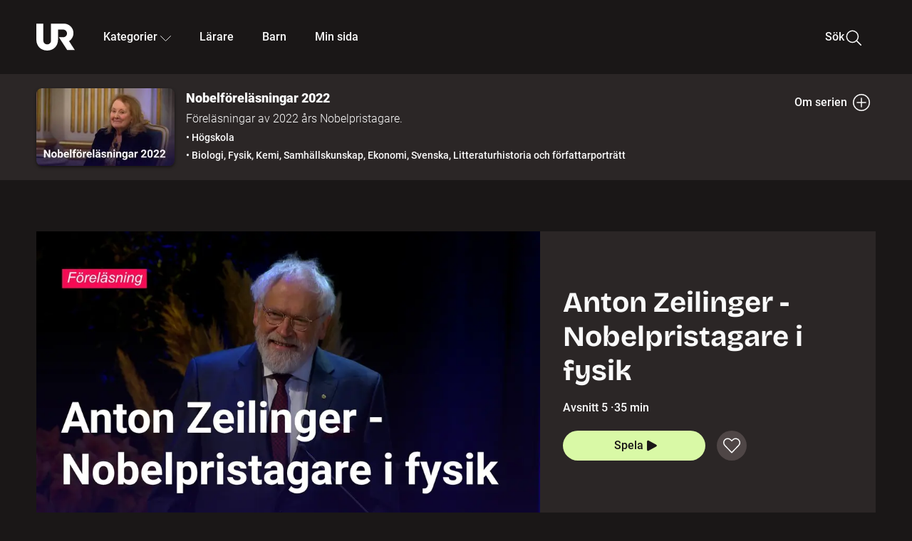

--- FILE ---
content_type: text/html; charset=utf-8
request_url: http://embed.ur.se/program/231013-nobelforelasningar-2022-anton-zeilinger-nobelpristagare-i-fysik
body_size: 18262
content:
<!DOCTYPE html><html lang="sv"><head><link rel="preload" href="/fonts/Roboto-300.woff2" as="font" crossorigin="" data-next-head=""/><link rel="preload" href="/fonts/Roboto-500.woff2" as="font" crossorigin="" data-next-head=""/><link rel="preload" href="/fonts/Roboto-900.woff2" as="font" crossorigin="" data-next-head=""/><link rel="icon" href="/favicon.ico" data-next-head=""/><meta charSet="utf-8" data-next-head=""/><meta name="viewport" content="width=device-width, initial-scale=1.0, user-scalable=yes" data-next-head=""/><meta name="format-detection" content="telephone=no" data-next-head=""/><link rel="icon" sizes="192x192" href="/touch-icons/touch-icon-192x192.png" data-next-head=""/><link rel="apple-touch-icon" sizes="192x192" href="/touch-icons/touch-icon-192x192.png" data-next-head=""/><link rel="apple-touch-icon" sizes="180x180" href="/touch-icons/touch-icon-180x180.png" data-next-head=""/><link rel="apple-touch-icon" sizes="152x152" href="/touch-icons/touch-icon-152x152.png" data-next-head=""/><link rel="apple-touch-icon" sizes="144x144" href="/touch-icons/touch-icon-144x144.png" data-next-head=""/><link rel="apple-touch-icon" sizes="120x120" href="/touch-icons/touch-icon-120x120.png" data-next-head=""/><link rel="apple-touch-icon" sizes="114x114" href="/touch-icons/touch-icon-114x114.png" data-next-head=""/><link rel="apple-touch-icon" sizes="76x76" href="/touch-icons/touch-icon-76x76.png" data-next-head=""/><link rel="apple-touch-icon" sizes="72x72" href="/touch-icons/touch-icon-72x72.png" data-next-head=""/><link rel="shortcut icon" href="/favicon.ico" data-next-head=""/><link rel="manifest" href="/manifest.json" data-next-head=""/><title data-next-head="">Nobelföreläsningar 2022: Anton Zeilinger - Nobelpristagare i fysik | UR Play</title><meta name="description" content="2022 års pristagare i fysik har alla gjort banbrytande experiment med sammanflätade kvanttillstånd, där två partiklar hör ihop i en enhet även när de är separerade. Med sina resultat har de berett vägen för ny teknologi byggd på kvantinformation. Det kan handla om kvantdatorer, kvantnätverk och avlyssningssäker kvantkrypterad kommunikation. Här berättar den österrikiske Nobelpristagaren Anton Zeilinger om sina upptäckter. Inspelat den 8 december 2022 i Aula Magna i Stockholm. Arrangör: Kungl. Vetenskapsakademien." data-next-head=""/><link rel="canonical" href="https://urplay.se/program/231013-nobelforelasningar-2022-anton-zeilinger-nobelpristagare-i-fysik" data-next-head=""/><meta property="og:title" content="Nobelföreläsningar 2022: Anton Zeilinger - Nobelpristagare i fysik | UR Play" data-next-head=""/><meta property="og:locale" content="sv_SE" data-next-head=""/><meta property="og:site_name" content="urplay.se" data-next-head=""/><meta property="og:image" content="https://some-assets.ur.se/some/urplay/231013/hd.jpg" data-next-head=""/><meta property="og:url" content="https://urplay.se/program/231013-nobelforelasningar-2022-anton-zeilinger-nobelpristagare-i-fysik" data-next-head=""/><meta property="og:description" content="2022 års pristagare i fysik har alla gjort banbrytande experiment med sammanflätade kvanttillstånd, där två partiklar hör ihop i en enhet även när de är separerade. Med sina resultat har de berett vägen för ny teknologi byggd på kvantinformation. Det kan handla om kvantdatorer, kvantnätverk och avlyssningssäker kvantkrypterad kommunikation. Här berättar den österrikiske Nobelpristagaren Anton Zeilinger om sina upptäckter. Inspelat den 8 december 2022 i Aula Magna i Stockholm. Arrangör: Kungl. Vetenskapsakademien." data-next-head=""/><link rel="preload" as="image" imageSrcSet="/_next/image?url=https%3A%2F%2Fassets.ur.se%2Fid%2F231013%2Fimages%2F1_xl.jpg&amp;w=128&amp;q=75 128w, /_next/image?url=https%3A%2F%2Fassets.ur.se%2Fid%2F231013%2Fimages%2F1_xl.jpg&amp;w=256&amp;q=75 256w, /_next/image?url=https%3A%2F%2Fassets.ur.se%2Fid%2F231013%2Fimages%2F1_xl.jpg&amp;w=384&amp;q=75 384w, /_next/image?url=https%3A%2F%2Fassets.ur.se%2Fid%2F231013%2Fimages%2F1_xl.jpg&amp;w=640&amp;q=75 640w, /_next/image?url=https%3A%2F%2Fassets.ur.se%2Fid%2F231013%2Fimages%2F1_xl.jpg&amp;w=768&amp;q=75 768w, /_next/image?url=https%3A%2F%2Fassets.ur.se%2Fid%2F231013%2Fimages%2F1_xl.jpg&amp;w=1201&amp;q=75 1201w, /_next/image?url=https%3A%2F%2Fassets.ur.se%2Fid%2F231013%2Fimages%2F1_xl.jpg&amp;w=1441&amp;q=75 1441w, /_next/image?url=https%3A%2F%2Fassets.ur.se%2Fid%2F231013%2Fimages%2F1_xl.jpg&amp;w=1601&amp;q=75 1601w" imageSizes="(min-width: 1600px) 1216px, (min-width: 1201px) calc(100vw - 16vw), 100vw" data-next-head=""/><script id="cookiebot-google-consent-mode" data-cookieconsent="ignore" data-nscript="beforeInteractive">
              window.dataLayer = window.dataLayer || [];
              function gtag() {
                  dataLayer.push(arguments);
              }
              gtag('consent', 'default', {
                  'ad_personalization': 'denied',
                  'ad_storage': 'denied',
                  'ad_user_data': 'denied',
                  'analytics_storage': 'denied',
                  'functionality_storage': 'denied',
                  'personalization_storage': 'denied',
                  'security_storage': 'granted',
                  'wait_for_update': 500,
              });
              gtag("set", "ads_data_redaction", true);
              gtag("set", "url_passthrough", false);
          </script><link rel="preload" href="/_next/static/chunks/0758fa6daf90f9ed.css" as="style"/><link rel="stylesheet" href="/_next/static/chunks/0758fa6daf90f9ed.css" data-n-g=""/><link rel="preload" href="/_next/static/chunks/f07481259ab31080.css" as="style"/><link rel="stylesheet" href="/_next/static/chunks/f07481259ab31080.css" data-n-p=""/><link rel="preload" href="/_next/static/chunks/b5998701a8bd5a24.css" as="style"/><link rel="stylesheet" href="/_next/static/chunks/b5998701a8bd5a24.css" data-n-p=""/><link rel="preload" href="/_next/static/chunks/bd6f02602a9f60c7.css" as="style"/><link rel="stylesheet" href="/_next/static/chunks/bd6f02602a9f60c7.css" data-n-p=""/><noscript data-n-css=""></noscript><script id="Cookiebot" src="https://consent.cookiebot.com/uc.js" data-cbid="60f149ef-77bc-47f4-90c1-a55c6b64370d" type="text/javascript" defer="" data-nscript="beforeInteractive"></script><script src="/_next/static/chunks/cacd6c5bcbac8323.js" defer=""></script><script src="/_next/static/chunks/7a04e4256bfb322a.js" defer=""></script><script src="/_next/static/chunks/0a5ec7238ed45aa5.js" defer=""></script><script src="/_next/static/chunks/c3de49d0013d7f7c.js" defer=""></script><script src="/_next/static/chunks/a16380c99aaa529e.js" defer=""></script><script src="/_next/static/chunks/13850fb50dcaa11e.js" defer=""></script><script src="/_next/static/chunks/fb45d3351e2168d2.js" defer=""></script><script src="/_next/static/chunks/38b600d2944b763f.js" defer=""></script><script src="/_next/static/chunks/24c87095359be43e.js" defer=""></script><script src="/_next/static/chunks/76df6c1457bc5b8f.js" defer=""></script><script src="/_next/static/chunks/turbopack-fbb2cf63f1c32021.js" defer=""></script><script src="/_next/static/chunks/9792a3342593a017.js" defer=""></script><script src="/_next/static/chunks/2ec4a90f1a7e42e3.js" defer=""></script><script src="/_next/static/chunks/4e0b34c48377c9c9.js" defer=""></script><script src="/_next/static/chunks/65feb598815c6a1c.js" defer=""></script><script src="/_next/static/chunks/203f3d30e8959569.js" defer=""></script><script src="/_next/static/chunks/9ca23cc16648b314.js" defer=""></script><script src="/_next/static/chunks/bcb7f5c2a8ade727.js" defer=""></script><script src="/_next/static/chunks/aa9822c275895d3e.js" defer=""></script><script src="/_next/static/chunks/dd77bfefc03fd442.js" defer=""></script><script src="/_next/static/chunks/0a77c15c1b0ba269.js" defer=""></script><script src="/_next/static/chunks/turbopack-a1402b58ee0f19b9.js" defer=""></script><script src="/_next/static/-tb26SEZ5_92gRmaeqcE6/_ssgManifest.js" defer=""></script><script src="/_next/static/-tb26SEZ5_92gRmaeqcE6/_buildManifest.js" defer=""></script><meta name="sentry-trace" content="8cc04434c6f90077d8d2e12585faf337-e75e4e52719be7b0-0"/><meta name="baggage" content="sentry-environment=production,sentry-public_key=ef851232e4a5b9cdde2454c5acff091c,sentry-trace_id=8cc04434c6f90077d8d2e12585faf337,sentry-sampled=false,sentry-sample_rand=0.35083520643896304,sentry-sample_rate=0.01"/></head><body><div id="__next"><div class="Layout-module__fmZ1UG__mainBackground"><header><div class="SiteHeader-module__gsr0IW__siteHeader"><div class="SiteHeader-module__gsr0IW__wrapper"><button id="resetFocus" tabindex="-1" aria-hidden="true" class="SiteHeader-module__gsr0IW__resetFocusButton"></button><a class="SiteHeader-module__gsr0IW__accessibilityLinks" href="#huvudinnehall">Till huvudinnehåll</a><div class="SiteHeader-module__gsr0IW__menuContainer SiteHeader-module__gsr0IW__hideMenu"><nav aria-label="Huvudmeny" class="PrimaryNavigation-module__g0Mera__navigation" tabindex="-1"><ul class="menu PrimaryNavigation-module__g0Mera__menuWrapper"><li class="PrimaryNavigation-module__g0Mera__logoItem"><div class="PrimaryNavigation-module__g0Mera__mobileCloseButtonContainer"><button class="PrimaryNavigation-module__g0Mera__mobileCloseButton" aria-label="Stäng huvudmeny" aria-controls="Huvudmeny" aria-expanded="false"><svg xmlns="http://www.w3.org/2000/svg" width="24" height="24" viewBox="0 0 24 24" aria-hidden="true" focusable="false" class="PrimaryNavigation-module__g0Mera__closeIcon"><path fill="none" fill-rule="evenodd" stroke="#110737" stroke-linecap="round" stroke-linejoin="round" stroke-width="1.5" d="m4.5 19.5 15-15m-15 0 15 15"></path></svg></button></div><a class="PrimaryNavigation-module__g0Mera__logoLink" data-trk-primary-navigation="Logo" href="/"><svg xmlns="http://www.w3.org/2000/svg" width="200" height="200" viewBox="0 0 200 200" class="PrimaryNavigation-module__g0Mera__logo" focusable="false" role="img" aria-label="UR Play"><path fill="#FFF" fill-rule="evenodd" d="M169.92 125.104c13.91-8.81 23.22-24.207 23.019-41.648C193.253 56.257 170.449 34 143.115 34H76.347v87.325c0 12.838-8.964 20.61-20.02 20.61-11.058 0-20.022-7.772-20.022-20.61V34H0v82.572C0 153.03 25.218 174 56.326 174c31.109 0 56.325-20.97 56.325-57.428V64.85h26.147c10.995 0 20.3 8.564 20.625 19.5.336 11.364-8.852 20.713-20.197 20.713H117.4l43.065 66.312H200z"></path></svg></a></li><li class="PrimaryNavigation-module__g0Mera__navItem PrimaryNavigation-module__g0Mera__categoriesNavItemDesktop"><button aria-expanded="false" data-trk-primary-navigation-kategorier="closed" class="NavDropdown-module__Tj6GOG__navButton" data-trk-primary-navigation="Kategorier" type="button">Kategorier<svg xmlns="http://www.w3.org/2000/svg" width="24" height="24" viewBox="0 0 24 24" aria-hidden="true" class="NavDropdown-module__Tj6GOG__caret Caret-module__Bw2tFq__down" focusable="false"><path fill="none" stroke="#110737" stroke-linecap="round" stroke-linejoin="round" stroke-width="1.5" d="M23.25 16.689 12.53 5.97a.75.75 0 0 0-1.06 0L.75 16.689"></path></svg></button><div class="NavDropdown-module__Tj6GOG__navMenu"><div aria-hidden="true" class="CategoriesMenu-module__nuJBlW__backdrop CategoriesMenu-module__nuJBlW__noBackdrop"></div><div class="CategoriesMenu-module__nuJBlW__categoriesMenu"><div class="CategoriesMenu-module__nuJBlW__topRow"><a class="CategoriesMenu-module__nuJBlW__topLink" href="/bladdra/alla-kategorier">Alla kategorier</a><a class="CategoriesMenu-module__nuJBlW__topLink" href="/bladdra/alla-program">Program A till Ö</a></div><ul class="CategoriesMenu-module__nuJBlW__highlightedCategories"><li class="NavigationListItem-module__T6YIQq__item CategoriesMenu-module__nuJBlW__categoryItem"><div class="NavigationListItem-module__T6YIQq__imageOverlay"></div><img alt="" loading="lazy" width="640" height="360" decoding="async" data-nimg="1" class="NavigationListItem-module__T6YIQq__categoryImage" style="color:transparent" sizes="(min-width: 1600px) calc(1216px * .24), (min-width: 1201px) calc((100vw - 16vw) * .24), (min-width: 768px) 24vw, (min-width: 640px) 48vw, 38vw" srcSet="/_next/image?url=https%3A%2F%2Fur.imagevault.app%2Fpublishedmedia%2F9m6olbh6d9ei2kyj2kmu%2Fsyntolkatny.png&amp;w=128&amp;q=75 128w, /_next/image?url=https%3A%2F%2Fur.imagevault.app%2Fpublishedmedia%2F9m6olbh6d9ei2kyj2kmu%2Fsyntolkatny.png&amp;w=256&amp;q=75 256w, /_next/image?url=https%3A%2F%2Fur.imagevault.app%2Fpublishedmedia%2F9m6olbh6d9ei2kyj2kmu%2Fsyntolkatny.png&amp;w=384&amp;q=75 384w, /_next/image?url=https%3A%2F%2Fur.imagevault.app%2Fpublishedmedia%2F9m6olbh6d9ei2kyj2kmu%2Fsyntolkatny.png&amp;w=640&amp;q=75 640w, /_next/image?url=https%3A%2F%2Fur.imagevault.app%2Fpublishedmedia%2F9m6olbh6d9ei2kyj2kmu%2Fsyntolkatny.png&amp;w=768&amp;q=75 768w, /_next/image?url=https%3A%2F%2Fur.imagevault.app%2Fpublishedmedia%2F9m6olbh6d9ei2kyj2kmu%2Fsyntolkatny.png&amp;w=1201&amp;q=75 1201w, /_next/image?url=https%3A%2F%2Fur.imagevault.app%2Fpublishedmedia%2F9m6olbh6d9ei2kyj2kmu%2Fsyntolkatny.png&amp;w=1441&amp;q=75 1441w, /_next/image?url=https%3A%2F%2Fur.imagevault.app%2Fpublishedmedia%2F9m6olbh6d9ei2kyj2kmu%2Fsyntolkatny.png&amp;w=1601&amp;q=75 1601w" src="/_next/image?url=https%3A%2F%2Fur.imagevault.app%2Fpublishedmedia%2F9m6olbh6d9ei2kyj2kmu%2Fsyntolkatny.png&amp;w=1601&amp;q=75"/><a class="NavigationListItem-module__T6YIQq__categoryLink" data-trk-categories-menu="Syntolkat" href="/bladdra/syntolkat"><span class="NavigationListItem-module__T6YIQq__linkText">Syntolkat</span></a><div class="NavigationListItem-module__T6YIQq__gradient"></div></li><li class="NavigationListItem-module__T6YIQq__item CategoriesMenu-module__nuJBlW__categoryItem"><div class="NavigationListItem-module__T6YIQq__imageOverlay"></div><img alt="" loading="lazy" width="640" height="360" decoding="async" data-nimg="1" class="NavigationListItem-module__T6YIQq__categoryImage" style="color:transparent" sizes="(min-width: 1600px) calc(1216px * .24), (min-width: 1201px) calc((100vw - 16vw) * .24), (min-width: 768px) 24vw, (min-width: 640px) 48vw, 38vw" srcSet="/_next/image?url=https%3A%2F%2Fur.imagevault.app%2Fpublishedmedia%2Frhqa3paguquththzuoa4%2Fdokumenta-rny.png&amp;w=128&amp;q=75 128w, /_next/image?url=https%3A%2F%2Fur.imagevault.app%2Fpublishedmedia%2Frhqa3paguquththzuoa4%2Fdokumenta-rny.png&amp;w=256&amp;q=75 256w, /_next/image?url=https%3A%2F%2Fur.imagevault.app%2Fpublishedmedia%2Frhqa3paguquththzuoa4%2Fdokumenta-rny.png&amp;w=384&amp;q=75 384w, /_next/image?url=https%3A%2F%2Fur.imagevault.app%2Fpublishedmedia%2Frhqa3paguquththzuoa4%2Fdokumenta-rny.png&amp;w=640&amp;q=75 640w, /_next/image?url=https%3A%2F%2Fur.imagevault.app%2Fpublishedmedia%2Frhqa3paguquththzuoa4%2Fdokumenta-rny.png&amp;w=768&amp;q=75 768w, /_next/image?url=https%3A%2F%2Fur.imagevault.app%2Fpublishedmedia%2Frhqa3paguquththzuoa4%2Fdokumenta-rny.png&amp;w=1201&amp;q=75 1201w, /_next/image?url=https%3A%2F%2Fur.imagevault.app%2Fpublishedmedia%2Frhqa3paguquththzuoa4%2Fdokumenta-rny.png&amp;w=1441&amp;q=75 1441w, /_next/image?url=https%3A%2F%2Fur.imagevault.app%2Fpublishedmedia%2Frhqa3paguquththzuoa4%2Fdokumenta-rny.png&amp;w=1601&amp;q=75 1601w" src="/_next/image?url=https%3A%2F%2Fur.imagevault.app%2Fpublishedmedia%2Frhqa3paguquththzuoa4%2Fdokumenta-rny.png&amp;w=1601&amp;q=75"/><a class="NavigationListItem-module__T6YIQq__categoryLink" data-trk-categories-menu="Dokumentär" href="/bladdra/dokumentar"><span class="NavigationListItem-module__T6YIQq__linkText">Dokumentär</span></a><div class="NavigationListItem-module__T6YIQq__gradient"></div></li><li class="NavigationListItem-module__T6YIQq__item CategoriesMenu-module__nuJBlW__categoryItem"><div class="NavigationListItem-module__T6YIQq__imageOverlay"></div><img alt="" loading="lazy" width="640" height="360" decoding="async" data-nimg="1" class="NavigationListItem-module__T6YIQq__categoryImage" style="color:transparent" sizes="(min-width: 1600px) calc(1216px * .24), (min-width: 1201px) calc((100vw - 16vw) * .24), (min-width: 768px) 24vw, (min-width: 640px) 48vw, 38vw" srcSet="/_next/image?url=https%3A%2F%2Fur.imagevault.app%2Fpublishedmedia%2Fash3p5xkwl2oxew6vpk0%2FKortfilm_kategori.png&amp;w=128&amp;q=75 128w, /_next/image?url=https%3A%2F%2Fur.imagevault.app%2Fpublishedmedia%2Fash3p5xkwl2oxew6vpk0%2FKortfilm_kategori.png&amp;w=256&amp;q=75 256w, /_next/image?url=https%3A%2F%2Fur.imagevault.app%2Fpublishedmedia%2Fash3p5xkwl2oxew6vpk0%2FKortfilm_kategori.png&amp;w=384&amp;q=75 384w, /_next/image?url=https%3A%2F%2Fur.imagevault.app%2Fpublishedmedia%2Fash3p5xkwl2oxew6vpk0%2FKortfilm_kategori.png&amp;w=640&amp;q=75 640w, /_next/image?url=https%3A%2F%2Fur.imagevault.app%2Fpublishedmedia%2Fash3p5xkwl2oxew6vpk0%2FKortfilm_kategori.png&amp;w=768&amp;q=75 768w, /_next/image?url=https%3A%2F%2Fur.imagevault.app%2Fpublishedmedia%2Fash3p5xkwl2oxew6vpk0%2FKortfilm_kategori.png&amp;w=1201&amp;q=75 1201w, /_next/image?url=https%3A%2F%2Fur.imagevault.app%2Fpublishedmedia%2Fash3p5xkwl2oxew6vpk0%2FKortfilm_kategori.png&amp;w=1441&amp;q=75 1441w, /_next/image?url=https%3A%2F%2Fur.imagevault.app%2Fpublishedmedia%2Fash3p5xkwl2oxew6vpk0%2FKortfilm_kategori.png&amp;w=1601&amp;q=75 1601w" src="/_next/image?url=https%3A%2F%2Fur.imagevault.app%2Fpublishedmedia%2Fash3p5xkwl2oxew6vpk0%2FKortfilm_kategori.png&amp;w=1601&amp;q=75"/><a class="NavigationListItem-module__T6YIQq__categoryLink" data-trk-categories-menu="Kortfilm" href="/bladdra/kortfilm"><span class="NavigationListItem-module__T6YIQq__linkText">Kortfilm</span></a><div class="NavigationListItem-module__T6YIQq__gradient"></div></li><li class="NavigationListItem-module__T6YIQq__item CategoriesMenu-module__nuJBlW__categoryItem"><div class="NavigationListItem-module__T6YIQq__imageOverlay"></div><img alt="" loading="lazy" width="640" height="360" decoding="async" data-nimg="1" class="NavigationListItem-module__T6YIQq__categoryImage" style="color:transparent" sizes="(min-width: 1600px) calc(1216px * .24), (min-width: 1201px) calc((100vw - 16vw) * .24), (min-width: 768px) 24vw, (min-width: 640px) 48vw, 38vw" srcSet="/_next/image?url=https%3A%2F%2Fur.imagevault.app%2Fpublishedmedia%2F83s66kbxiipc46zanxcf%2Fdramany.png&amp;w=128&amp;q=75 128w, /_next/image?url=https%3A%2F%2Fur.imagevault.app%2Fpublishedmedia%2F83s66kbxiipc46zanxcf%2Fdramany.png&amp;w=256&amp;q=75 256w, /_next/image?url=https%3A%2F%2Fur.imagevault.app%2Fpublishedmedia%2F83s66kbxiipc46zanxcf%2Fdramany.png&amp;w=384&amp;q=75 384w, /_next/image?url=https%3A%2F%2Fur.imagevault.app%2Fpublishedmedia%2F83s66kbxiipc46zanxcf%2Fdramany.png&amp;w=640&amp;q=75 640w, /_next/image?url=https%3A%2F%2Fur.imagevault.app%2Fpublishedmedia%2F83s66kbxiipc46zanxcf%2Fdramany.png&amp;w=768&amp;q=75 768w, /_next/image?url=https%3A%2F%2Fur.imagevault.app%2Fpublishedmedia%2F83s66kbxiipc46zanxcf%2Fdramany.png&amp;w=1201&amp;q=75 1201w, /_next/image?url=https%3A%2F%2Fur.imagevault.app%2Fpublishedmedia%2F83s66kbxiipc46zanxcf%2Fdramany.png&amp;w=1441&amp;q=75 1441w, /_next/image?url=https%3A%2F%2Fur.imagevault.app%2Fpublishedmedia%2F83s66kbxiipc46zanxcf%2Fdramany.png&amp;w=1601&amp;q=75 1601w" src="/_next/image?url=https%3A%2F%2Fur.imagevault.app%2Fpublishedmedia%2F83s66kbxiipc46zanxcf%2Fdramany.png&amp;w=1601&amp;q=75"/><a class="NavigationListItem-module__T6YIQq__categoryLink" data-trk-categories-menu="Drama" href="/bladdra/drama"><span class="NavigationListItem-module__T6YIQq__linkText">Drama</span></a><div class="NavigationListItem-module__T6YIQq__gradient"></div></li><li class="NavigationListItem-module__T6YIQq__item CategoriesMenu-module__nuJBlW__categoryItem"><div class="NavigationListItem-module__T6YIQq__imageOverlay"></div><img alt="" loading="lazy" width="640" height="360" decoding="async" data-nimg="1" class="NavigationListItem-module__T6YIQq__categoryImage" style="color:transparent" sizes="(min-width: 1600px) calc(1216px * .24), (min-width: 1201px) calc((100vw - 16vw) * .24), (min-width: 768px) 24vw, (min-width: 640px) 48vw, 38vw" srcSet="/_next/image?url=https%3A%2F%2Fur.imagevault.app%2Fpublishedmedia%2Ft3a3nq9md6wi29ksvh3d%2Ffo-rela-sningarny.png&amp;w=128&amp;q=75 128w, /_next/image?url=https%3A%2F%2Fur.imagevault.app%2Fpublishedmedia%2Ft3a3nq9md6wi29ksvh3d%2Ffo-rela-sningarny.png&amp;w=256&amp;q=75 256w, /_next/image?url=https%3A%2F%2Fur.imagevault.app%2Fpublishedmedia%2Ft3a3nq9md6wi29ksvh3d%2Ffo-rela-sningarny.png&amp;w=384&amp;q=75 384w, /_next/image?url=https%3A%2F%2Fur.imagevault.app%2Fpublishedmedia%2Ft3a3nq9md6wi29ksvh3d%2Ffo-rela-sningarny.png&amp;w=640&amp;q=75 640w, /_next/image?url=https%3A%2F%2Fur.imagevault.app%2Fpublishedmedia%2Ft3a3nq9md6wi29ksvh3d%2Ffo-rela-sningarny.png&amp;w=768&amp;q=75 768w, /_next/image?url=https%3A%2F%2Fur.imagevault.app%2Fpublishedmedia%2Ft3a3nq9md6wi29ksvh3d%2Ffo-rela-sningarny.png&amp;w=1201&amp;q=75 1201w, /_next/image?url=https%3A%2F%2Fur.imagevault.app%2Fpublishedmedia%2Ft3a3nq9md6wi29ksvh3d%2Ffo-rela-sningarny.png&amp;w=1441&amp;q=75 1441w, /_next/image?url=https%3A%2F%2Fur.imagevault.app%2Fpublishedmedia%2Ft3a3nq9md6wi29ksvh3d%2Ffo-rela-sningarny.png&amp;w=1601&amp;q=75 1601w" src="/_next/image?url=https%3A%2F%2Fur.imagevault.app%2Fpublishedmedia%2Ft3a3nq9md6wi29ksvh3d%2Ffo-rela-sningarny.png&amp;w=1601&amp;q=75"/><a class="NavigationListItem-module__T6YIQq__categoryLink" data-trk-categories-menu="Föreläsningar" href="/bladdra/forelasningar"><span class="NavigationListItem-module__T6YIQq__linkText">Föreläsningar</span></a><div class="NavigationListItem-module__T6YIQq__gradient"></div></li><li class="NavigationListItem-module__T6YIQq__item CategoriesMenu-module__nuJBlW__categoryItem"><div class="NavigationListItem-module__T6YIQq__imageOverlay"></div><img alt="" loading="lazy" width="640" height="360" decoding="async" data-nimg="1" class="NavigationListItem-module__T6YIQq__categoryImage" style="color:transparent" sizes="(min-width: 1600px) calc(1216px * .24), (min-width: 1201px) calc((100vw - 16vw) * .24), (min-width: 768px) 24vw, (min-width: 640px) 48vw, 38vw" srcSet="/_next/image?url=https%3A%2F%2Fur.imagevault.app%2Fpublishedmedia%2Fche5jfu3y04eyx5x9jwm%2Fvetenskap.png&amp;w=128&amp;q=75 128w, /_next/image?url=https%3A%2F%2Fur.imagevault.app%2Fpublishedmedia%2Fche5jfu3y04eyx5x9jwm%2Fvetenskap.png&amp;w=256&amp;q=75 256w, /_next/image?url=https%3A%2F%2Fur.imagevault.app%2Fpublishedmedia%2Fche5jfu3y04eyx5x9jwm%2Fvetenskap.png&amp;w=384&amp;q=75 384w, /_next/image?url=https%3A%2F%2Fur.imagevault.app%2Fpublishedmedia%2Fche5jfu3y04eyx5x9jwm%2Fvetenskap.png&amp;w=640&amp;q=75 640w, /_next/image?url=https%3A%2F%2Fur.imagevault.app%2Fpublishedmedia%2Fche5jfu3y04eyx5x9jwm%2Fvetenskap.png&amp;w=768&amp;q=75 768w, /_next/image?url=https%3A%2F%2Fur.imagevault.app%2Fpublishedmedia%2Fche5jfu3y04eyx5x9jwm%2Fvetenskap.png&amp;w=1201&amp;q=75 1201w, /_next/image?url=https%3A%2F%2Fur.imagevault.app%2Fpublishedmedia%2Fche5jfu3y04eyx5x9jwm%2Fvetenskap.png&amp;w=1441&amp;q=75 1441w, /_next/image?url=https%3A%2F%2Fur.imagevault.app%2Fpublishedmedia%2Fche5jfu3y04eyx5x9jwm%2Fvetenskap.png&amp;w=1601&amp;q=75 1601w" src="/_next/image?url=https%3A%2F%2Fur.imagevault.app%2Fpublishedmedia%2Fche5jfu3y04eyx5x9jwm%2Fvetenskap.png&amp;w=1601&amp;q=75"/><a class="NavigationListItem-module__T6YIQq__categoryLink" data-trk-categories-menu="Vetenskap &amp; teknik" href="/bladdra/vetenskap"><span class="NavigationListItem-module__T6YIQq__linkText">Vetenskap &amp; teknik</span></a><div class="NavigationListItem-module__T6YIQq__gradient"></div></li><li class="NavigationListItem-module__T6YIQq__item CategoriesMenu-module__nuJBlW__categoryItem"><div class="NavigationListItem-module__T6YIQq__imageOverlay"></div><img alt="" loading="lazy" width="640" height="360" decoding="async" data-nimg="1" class="NavigationListItem-module__T6YIQq__categoryImage" style="color:transparent" sizes="(min-width: 1600px) calc(1216px * .24), (min-width: 1201px) calc((100vw - 16vw) * .24), (min-width: 768px) 24vw, (min-width: 640px) 48vw, 38vw" srcSet="/_next/image?url=https%3A%2F%2Fur.imagevault.app%2Fpublishedmedia%2Fx9un8m0h5shqn4bds1ig%2FPoddar_kategori.png&amp;w=128&amp;q=75 128w, /_next/image?url=https%3A%2F%2Fur.imagevault.app%2Fpublishedmedia%2Fx9un8m0h5shqn4bds1ig%2FPoddar_kategori.png&amp;w=256&amp;q=75 256w, /_next/image?url=https%3A%2F%2Fur.imagevault.app%2Fpublishedmedia%2Fx9un8m0h5shqn4bds1ig%2FPoddar_kategori.png&amp;w=384&amp;q=75 384w, /_next/image?url=https%3A%2F%2Fur.imagevault.app%2Fpublishedmedia%2Fx9un8m0h5shqn4bds1ig%2FPoddar_kategori.png&amp;w=640&amp;q=75 640w, /_next/image?url=https%3A%2F%2Fur.imagevault.app%2Fpublishedmedia%2Fx9un8m0h5shqn4bds1ig%2FPoddar_kategori.png&amp;w=768&amp;q=75 768w, /_next/image?url=https%3A%2F%2Fur.imagevault.app%2Fpublishedmedia%2Fx9un8m0h5shqn4bds1ig%2FPoddar_kategori.png&amp;w=1201&amp;q=75 1201w, /_next/image?url=https%3A%2F%2Fur.imagevault.app%2Fpublishedmedia%2Fx9un8m0h5shqn4bds1ig%2FPoddar_kategori.png&amp;w=1441&amp;q=75 1441w, /_next/image?url=https%3A%2F%2Fur.imagevault.app%2Fpublishedmedia%2Fx9un8m0h5shqn4bds1ig%2FPoddar_kategori.png&amp;w=1601&amp;q=75 1601w" src="/_next/image?url=https%3A%2F%2Fur.imagevault.app%2Fpublishedmedia%2Fx9un8m0h5shqn4bds1ig%2FPoddar_kategori.png&amp;w=1601&amp;q=75"/><a class="NavigationListItem-module__T6YIQq__categoryLink" data-trk-categories-menu="Poddar" href="/bladdra/poddar"><span class="NavigationListItem-module__T6YIQq__linkText">Poddar</span></a><div class="NavigationListItem-module__T6YIQq__gradient"></div></li><li class="NavigationListItem-module__T6YIQq__item CategoriesMenu-module__nuJBlW__categoryItem"><div class="NavigationListItem-module__T6YIQq__imageOverlay"></div><img alt="" loading="lazy" width="640" height="360" decoding="async" data-nimg="1" class="NavigationListItem-module__T6YIQq__categoryImage" style="color:transparent" sizes="(min-width: 1600px) calc(1216px * .24), (min-width: 1201px) calc((100vw - 16vw) * .24), (min-width: 768px) 24vw, (min-width: 640px) 48vw, 38vw" srcSet="/_next/image?url=https%3A%2F%2Fur.imagevault.app%2Fpublishedmedia%2Ftimhztx0qp288dcg6p04%2Fteckenspra-k3.png&amp;w=128&amp;q=75 128w, /_next/image?url=https%3A%2F%2Fur.imagevault.app%2Fpublishedmedia%2Ftimhztx0qp288dcg6p04%2Fteckenspra-k3.png&amp;w=256&amp;q=75 256w, /_next/image?url=https%3A%2F%2Fur.imagevault.app%2Fpublishedmedia%2Ftimhztx0qp288dcg6p04%2Fteckenspra-k3.png&amp;w=384&amp;q=75 384w, /_next/image?url=https%3A%2F%2Fur.imagevault.app%2Fpublishedmedia%2Ftimhztx0qp288dcg6p04%2Fteckenspra-k3.png&amp;w=640&amp;q=75 640w, /_next/image?url=https%3A%2F%2Fur.imagevault.app%2Fpublishedmedia%2Ftimhztx0qp288dcg6p04%2Fteckenspra-k3.png&amp;w=768&amp;q=75 768w, /_next/image?url=https%3A%2F%2Fur.imagevault.app%2Fpublishedmedia%2Ftimhztx0qp288dcg6p04%2Fteckenspra-k3.png&amp;w=1201&amp;q=75 1201w, /_next/image?url=https%3A%2F%2Fur.imagevault.app%2Fpublishedmedia%2Ftimhztx0qp288dcg6p04%2Fteckenspra-k3.png&amp;w=1441&amp;q=75 1441w, /_next/image?url=https%3A%2F%2Fur.imagevault.app%2Fpublishedmedia%2Ftimhztx0qp288dcg6p04%2Fteckenspra-k3.png&amp;w=1601&amp;q=75 1601w" src="/_next/image?url=https%3A%2F%2Fur.imagevault.app%2Fpublishedmedia%2Ftimhztx0qp288dcg6p04%2Fteckenspra-k3.png&amp;w=1601&amp;q=75"/><a class="NavigationListItem-module__T6YIQq__categoryLink" data-trk-categories-menu="Svenskt teckenspråk" href="/bladdra/svenskt-teckensprak"><span class="NavigationListItem-module__T6YIQq__linkText">Svenskt teckenspråk</span></a><div class="NavigationListItem-module__T6YIQq__gradient"></div></li></ul><div><span class="CategoriesMenu-module__nuJBlW__headingMinorityLanguages">Nationella minoriteter</span><ul class="CategoriesMenu-module__nuJBlW__minorityLanguages"><li class="NavigationListItem-module__T6YIQq__item CategoriesMenu-module__nuJBlW__minorityLanguagesItem"><div class="NavigationListItem-module__T6YIQq__imageOverlay"></div><img alt="" loading="lazy" width="640" height="360" decoding="async" data-nimg="1" class="NavigationListItem-module__T6YIQq__categoryImage" style="color:transparent" sizes="(min-width: 1600px) calc(1216px * .24), (min-width: 1201px) calc((100vw - 16vw) * .24), (min-width: 768px) 24vw, (min-width: 640px) 48vw, 38vw" srcSet="/_next/image?url=https%3A%2F%2Fur.imagevault.app%2Fpublishedmedia%2Fgklph3j35xmoo3pfe33m%2FFinska.png&amp;w=128&amp;q=75 128w, /_next/image?url=https%3A%2F%2Fur.imagevault.app%2Fpublishedmedia%2Fgklph3j35xmoo3pfe33m%2FFinska.png&amp;w=256&amp;q=75 256w, /_next/image?url=https%3A%2F%2Fur.imagevault.app%2Fpublishedmedia%2Fgklph3j35xmoo3pfe33m%2FFinska.png&amp;w=384&amp;q=75 384w, /_next/image?url=https%3A%2F%2Fur.imagevault.app%2Fpublishedmedia%2Fgklph3j35xmoo3pfe33m%2FFinska.png&amp;w=640&amp;q=75 640w, /_next/image?url=https%3A%2F%2Fur.imagevault.app%2Fpublishedmedia%2Fgklph3j35xmoo3pfe33m%2FFinska.png&amp;w=768&amp;q=75 768w, /_next/image?url=https%3A%2F%2Fur.imagevault.app%2Fpublishedmedia%2Fgklph3j35xmoo3pfe33m%2FFinska.png&amp;w=1201&amp;q=75 1201w, /_next/image?url=https%3A%2F%2Fur.imagevault.app%2Fpublishedmedia%2Fgklph3j35xmoo3pfe33m%2FFinska.png&amp;w=1441&amp;q=75 1441w, /_next/image?url=https%3A%2F%2Fur.imagevault.app%2Fpublishedmedia%2Fgklph3j35xmoo3pfe33m%2FFinska.png&amp;w=1601&amp;q=75 1601w" src="/_next/image?url=https%3A%2F%2Fur.imagevault.app%2Fpublishedmedia%2Fgklph3j35xmoo3pfe33m%2FFinska.png&amp;w=1601&amp;q=75"/><a class="NavigationListItem-module__T6YIQq__categoryLink" data-trk-categories-menu="Finska" href="/bladdra/finska"><span class="NavigationListItem-module__T6YIQq__linkText">Finska</span></a><div class="NavigationListItem-module__T6YIQq__gradient"></div></li><li class="NavigationListItem-module__T6YIQq__item CategoriesMenu-module__nuJBlW__minorityLanguagesItem"><div class="NavigationListItem-module__T6YIQq__imageOverlay"></div><img alt="" loading="lazy" width="640" height="360" decoding="async" data-nimg="1" class="NavigationListItem-module__T6YIQq__categoryImage" style="color:transparent" sizes="(min-width: 1600px) calc(1216px * .24), (min-width: 1201px) calc((100vw - 16vw) * .24), (min-width: 768px) 24vw, (min-width: 640px) 48vw, 38vw" srcSet="/_next/image?url=https%3A%2F%2Fur.imagevault.app%2Fpublishedmedia%2Fymydi91ihy6x98yto9ev%2FJiddisch.png&amp;w=128&amp;q=75 128w, /_next/image?url=https%3A%2F%2Fur.imagevault.app%2Fpublishedmedia%2Fymydi91ihy6x98yto9ev%2FJiddisch.png&amp;w=256&amp;q=75 256w, /_next/image?url=https%3A%2F%2Fur.imagevault.app%2Fpublishedmedia%2Fymydi91ihy6x98yto9ev%2FJiddisch.png&amp;w=384&amp;q=75 384w, /_next/image?url=https%3A%2F%2Fur.imagevault.app%2Fpublishedmedia%2Fymydi91ihy6x98yto9ev%2FJiddisch.png&amp;w=640&amp;q=75 640w, /_next/image?url=https%3A%2F%2Fur.imagevault.app%2Fpublishedmedia%2Fymydi91ihy6x98yto9ev%2FJiddisch.png&amp;w=768&amp;q=75 768w, /_next/image?url=https%3A%2F%2Fur.imagevault.app%2Fpublishedmedia%2Fymydi91ihy6x98yto9ev%2FJiddisch.png&amp;w=1201&amp;q=75 1201w, /_next/image?url=https%3A%2F%2Fur.imagevault.app%2Fpublishedmedia%2Fymydi91ihy6x98yto9ev%2FJiddisch.png&amp;w=1441&amp;q=75 1441w, /_next/image?url=https%3A%2F%2Fur.imagevault.app%2Fpublishedmedia%2Fymydi91ihy6x98yto9ev%2FJiddisch.png&amp;w=1601&amp;q=75 1601w" src="/_next/image?url=https%3A%2F%2Fur.imagevault.app%2Fpublishedmedia%2Fymydi91ihy6x98yto9ev%2FJiddisch.png&amp;w=1601&amp;q=75"/><a class="NavigationListItem-module__T6YIQq__categoryLink" data-trk-categories-menu="Jiddisch" href="/bladdra/jiddisch"><span class="NavigationListItem-module__T6YIQq__linkText">Jiddisch</span></a><div class="NavigationListItem-module__T6YIQq__gradient"></div></li><li class="NavigationListItem-module__T6YIQq__item CategoriesMenu-module__nuJBlW__minorityLanguagesItem"><div class="NavigationListItem-module__T6YIQq__imageOverlay"></div><img alt="" loading="lazy" width="640" height="360" decoding="async" data-nimg="1" class="NavigationListItem-module__T6YIQq__categoryImage" style="color:transparent" sizes="(min-width: 1600px) calc(1216px * .24), (min-width: 1201px) calc((100vw - 16vw) * .24), (min-width: 768px) 24vw, (min-width: 640px) 48vw, 38vw" srcSet="/_next/image?url=https%3A%2F%2Fur.imagevault.app%2Fpublishedmedia%2F1cm4gy0uzaqmvfi9mgv7%2FMea-nkieli.png&amp;w=128&amp;q=75 128w, /_next/image?url=https%3A%2F%2Fur.imagevault.app%2Fpublishedmedia%2F1cm4gy0uzaqmvfi9mgv7%2FMea-nkieli.png&amp;w=256&amp;q=75 256w, /_next/image?url=https%3A%2F%2Fur.imagevault.app%2Fpublishedmedia%2F1cm4gy0uzaqmvfi9mgv7%2FMea-nkieli.png&amp;w=384&amp;q=75 384w, /_next/image?url=https%3A%2F%2Fur.imagevault.app%2Fpublishedmedia%2F1cm4gy0uzaqmvfi9mgv7%2FMea-nkieli.png&amp;w=640&amp;q=75 640w, /_next/image?url=https%3A%2F%2Fur.imagevault.app%2Fpublishedmedia%2F1cm4gy0uzaqmvfi9mgv7%2FMea-nkieli.png&amp;w=768&amp;q=75 768w, /_next/image?url=https%3A%2F%2Fur.imagevault.app%2Fpublishedmedia%2F1cm4gy0uzaqmvfi9mgv7%2FMea-nkieli.png&amp;w=1201&amp;q=75 1201w, /_next/image?url=https%3A%2F%2Fur.imagevault.app%2Fpublishedmedia%2F1cm4gy0uzaqmvfi9mgv7%2FMea-nkieli.png&amp;w=1441&amp;q=75 1441w, /_next/image?url=https%3A%2F%2Fur.imagevault.app%2Fpublishedmedia%2F1cm4gy0uzaqmvfi9mgv7%2FMea-nkieli.png&amp;w=1601&amp;q=75 1601w" src="/_next/image?url=https%3A%2F%2Fur.imagevault.app%2Fpublishedmedia%2F1cm4gy0uzaqmvfi9mgv7%2FMea-nkieli.png&amp;w=1601&amp;q=75"/><a class="NavigationListItem-module__T6YIQq__categoryLink" data-trk-categories-menu="Meänkieli" href="/bladdra/meankieli"><span class="NavigationListItem-module__T6YIQq__linkText">Meänkieli</span></a><div class="NavigationListItem-module__T6YIQq__gradient"></div></li><li class="NavigationListItem-module__T6YIQq__item CategoriesMenu-module__nuJBlW__minorityLanguagesItem"><div class="NavigationListItem-module__T6YIQq__imageOverlay"></div><img alt="" loading="lazy" width="640" height="360" decoding="async" data-nimg="1" class="NavigationListItem-module__T6YIQq__categoryImage" style="color:transparent" sizes="(min-width: 1600px) calc(1216px * .24), (min-width: 1201px) calc((100vw - 16vw) * .24), (min-width: 768px) 24vw, (min-width: 640px) 48vw, 38vw" srcSet="/_next/image?url=https%3A%2F%2Fur.imagevault.app%2Fpublishedmedia%2Fy6yw0zv2rz1a1ucaccz7%2FRomani.png&amp;w=128&amp;q=75 128w, /_next/image?url=https%3A%2F%2Fur.imagevault.app%2Fpublishedmedia%2Fy6yw0zv2rz1a1ucaccz7%2FRomani.png&amp;w=256&amp;q=75 256w, /_next/image?url=https%3A%2F%2Fur.imagevault.app%2Fpublishedmedia%2Fy6yw0zv2rz1a1ucaccz7%2FRomani.png&amp;w=384&amp;q=75 384w, /_next/image?url=https%3A%2F%2Fur.imagevault.app%2Fpublishedmedia%2Fy6yw0zv2rz1a1ucaccz7%2FRomani.png&amp;w=640&amp;q=75 640w, /_next/image?url=https%3A%2F%2Fur.imagevault.app%2Fpublishedmedia%2Fy6yw0zv2rz1a1ucaccz7%2FRomani.png&amp;w=768&amp;q=75 768w, /_next/image?url=https%3A%2F%2Fur.imagevault.app%2Fpublishedmedia%2Fy6yw0zv2rz1a1ucaccz7%2FRomani.png&amp;w=1201&amp;q=75 1201w, /_next/image?url=https%3A%2F%2Fur.imagevault.app%2Fpublishedmedia%2Fy6yw0zv2rz1a1ucaccz7%2FRomani.png&amp;w=1441&amp;q=75 1441w, /_next/image?url=https%3A%2F%2Fur.imagevault.app%2Fpublishedmedia%2Fy6yw0zv2rz1a1ucaccz7%2FRomani.png&amp;w=1601&amp;q=75 1601w" src="/_next/image?url=https%3A%2F%2Fur.imagevault.app%2Fpublishedmedia%2Fy6yw0zv2rz1a1ucaccz7%2FRomani.png&amp;w=1601&amp;q=75"/><a class="NavigationListItem-module__T6YIQq__categoryLink" data-trk-categories-menu="Romani" href="/bladdra/romani"><span class="NavigationListItem-module__T6YIQq__linkText">Romani</span></a><div class="NavigationListItem-module__T6YIQq__gradient"></div></li><li class="NavigationListItem-module__T6YIQq__item CategoriesMenu-module__nuJBlW__minorityLanguagesItem"><div class="NavigationListItem-module__T6YIQq__imageOverlay"></div><img alt="" loading="lazy" width="640" height="360" decoding="async" data-nimg="1" class="NavigationListItem-module__T6YIQq__categoryImage" style="color:transparent" sizes="(min-width: 1600px) calc(1216px * .24), (min-width: 1201px) calc((100vw - 16vw) * .24), (min-width: 768px) 24vw, (min-width: 640px) 48vw, 38vw" srcSet="/_next/image?url=https%3A%2F%2Fur.imagevault.app%2Fpublishedmedia%2F7a5zwn4o490f3vmxm9ee%2FSamiska.png&amp;w=128&amp;q=75 128w, /_next/image?url=https%3A%2F%2Fur.imagevault.app%2Fpublishedmedia%2F7a5zwn4o490f3vmxm9ee%2FSamiska.png&amp;w=256&amp;q=75 256w, /_next/image?url=https%3A%2F%2Fur.imagevault.app%2Fpublishedmedia%2F7a5zwn4o490f3vmxm9ee%2FSamiska.png&amp;w=384&amp;q=75 384w, /_next/image?url=https%3A%2F%2Fur.imagevault.app%2Fpublishedmedia%2F7a5zwn4o490f3vmxm9ee%2FSamiska.png&amp;w=640&amp;q=75 640w, /_next/image?url=https%3A%2F%2Fur.imagevault.app%2Fpublishedmedia%2F7a5zwn4o490f3vmxm9ee%2FSamiska.png&amp;w=768&amp;q=75 768w, /_next/image?url=https%3A%2F%2Fur.imagevault.app%2Fpublishedmedia%2F7a5zwn4o490f3vmxm9ee%2FSamiska.png&amp;w=1201&amp;q=75 1201w, /_next/image?url=https%3A%2F%2Fur.imagevault.app%2Fpublishedmedia%2F7a5zwn4o490f3vmxm9ee%2FSamiska.png&amp;w=1441&amp;q=75 1441w, /_next/image?url=https%3A%2F%2Fur.imagevault.app%2Fpublishedmedia%2F7a5zwn4o490f3vmxm9ee%2FSamiska.png&amp;w=1601&amp;q=75 1601w" src="/_next/image?url=https%3A%2F%2Fur.imagevault.app%2Fpublishedmedia%2F7a5zwn4o490f3vmxm9ee%2FSamiska.png&amp;w=1601&amp;q=75"/><a class="NavigationListItem-module__T6YIQq__categoryLink" data-trk-categories-menu="Samiska" href="/bladdra/samiska"><span class="NavigationListItem-module__T6YIQq__linkText">Samiska</span></a><div class="NavigationListItem-module__T6YIQq__gradient"></div></li></ul></div></div></div></li><li><a class="PrimaryNavigation-module__g0Mera__navItem PrimaryNavigation-module__g0Mera__categoriesNavItemMobile" href="/bladdra/alla-kategorier">Kategorier</a></li><li class="PrimaryNavigation-module__g0Mera__navItem"><a class="PrimaryNavigation-module__g0Mera__headerNavigation" data-trk-primary-navigation="Lärare" href="/utbildning">Lärare</a></li><li class="PrimaryNavigation-module__g0Mera__navItem"><a class="PrimaryNavigation-module__g0Mera__headerNavigation" data-trk-primary-navigation="Barn" href="/barn">Barn</a></li><li class="PrimaryNavigation-module__g0Mera__navItem PrimaryNavigation-module__g0Mera__myPageNavItem"><a class="PrimaryNavigation-module__g0Mera__headerNavigation" data-trk-my-page="navigationslänk" href="/min-sida">Min sida</a></li><li class="PrimaryNavigation-module__g0Mera__navItem PrimaryNavigation-module__g0Mera__searchItem"><a class="PrimaryNavigation-module__g0Mera__searchLink" data-hidden-in-tabtrap="true" href="/sok">Sök<svg xmlns="http://www.w3.org/2000/svg" width="24" height="24" stroke="#fff" viewBox="0 0 24 24" aria-hidden="true"><g fill="none" fill-rule="evenodd" stroke-linecap="round" stroke-linejoin="round" stroke-width="1.5"><circle cx="11.389" cy="11.389" r="8.056" transform="rotate(-23.025 11.39 11.389)"></circle><path d="m17.085 17.084 6.248 6.25"></path></g></svg></a></li></ul></nav></div><div class="SiteHeader-module__gsr0IW__mobileMenuButtonContainer"><button class="SiteHeader-module__gsr0IW__mobileMenuButton" aria-expanded="false" aria-controls="Huvudmeny" aria-label="Öppna huvudmeny"><svg xmlns="http://www.w3.org/2000/svg" width="24" height="24" viewBox="0 0 24 24" aria-hidden="true" class="SiteHeader-module__gsr0IW__hamburgerIcon"><path fill="none" fill-rule="evenodd" stroke="#110737" stroke-linecap="round" stroke-linejoin="round" stroke-width="1.5" d="M2.25 18.003h19.5m-19.5-6h19.5m-19.5-6h19.5"></path></svg></button><a data-trk-primary-navigation="Logo" class="SiteHeader-module__gsr0IW__logoLink" href="/"><svg xmlns="http://www.w3.org/2000/svg" width="200" height="200" viewBox="0 0 200 200" class="SiteHeader-module__gsr0IW__logo" focusable="false" role="img" aria-label="UR Play"><path fill="#FFF" fill-rule="evenodd" d="M169.92 125.104c13.91-8.81 23.22-24.207 23.019-41.648C193.253 56.257 170.449 34 143.115 34H76.347v87.325c0 12.838-8.964 20.61-20.02 20.61-11.058 0-20.022-7.772-20.022-20.61V34H0v82.572C0 153.03 25.218 174 56.326 174c31.109 0 56.325-20.97 56.325-57.428V64.85h26.147c10.995 0 20.3 8.564 20.625 19.5.336 11.364-8.852 20.713-20.197 20.713H117.4l43.065 66.312H200z"></path></svg></a><a class="SiteHeader-module__gsr0IW__searchIcon" href="/sok"><svg xmlns="http://www.w3.org/2000/svg" width="24" height="24" stroke="#fff" viewBox="0 0 24 24" aria-label="Sök"><g fill="none" fill-rule="evenodd" stroke-linecap="round" stroke-linejoin="round" stroke-width="1.5"><circle cx="11.389" cy="11.389" r="8.056" transform="rotate(-23.025 11.39 11.389)"></circle><path d="m17.085 17.084 6.248 6.25"></path></g></svg></a></div></div></div></header><main id="huvudinnehall" class="Layout-module__fmZ1UG__main"><div class="SeriesBanner-module__NNuZBG__wrapper"><div class="SeriesBanner-module__NNuZBG__seriesBannerWrapper"><div class="SeriesBanner-module__NNuZBG__innerWrapper"><div class="Closed-module__nlA5_a__seriesBannerHeader"><figure class="Closed-module__nlA5_a__imageWrapper"><img alt="series" loading="lazy" width="194" height="109" decoding="async" data-nimg="1" class="Closed-module__nlA5_a__image NextImage-module__dmtaUW__rounded NextImage-module__dmtaUW__shadows" style="color:transparent" sizes="(min-width: 1600px) calc(1216px * .24), (min-width: 1201px) calc((100vw - 16vw) * .24), (min-width: 768px) 24vw, (min-width: 640px) 48vw, 38vw" srcSet="/_next/image?url=https%3A%2F%2Fassets.ur.se%2Fid%2F231007%2Fimages%2F1.jpg&amp;w=128&amp;q=75 128w, /_next/image?url=https%3A%2F%2Fassets.ur.se%2Fid%2F231007%2Fimages%2F1.jpg&amp;w=256&amp;q=75 256w, /_next/image?url=https%3A%2F%2Fassets.ur.se%2Fid%2F231007%2Fimages%2F1.jpg&amp;w=384&amp;q=75 384w, /_next/image?url=https%3A%2F%2Fassets.ur.se%2Fid%2F231007%2Fimages%2F1.jpg&amp;w=640&amp;q=75 640w, /_next/image?url=https%3A%2F%2Fassets.ur.se%2Fid%2F231007%2Fimages%2F1.jpg&amp;w=768&amp;q=75 768w, /_next/image?url=https%3A%2F%2Fassets.ur.se%2Fid%2F231007%2Fimages%2F1.jpg&amp;w=1201&amp;q=75 1201w, /_next/image?url=https%3A%2F%2Fassets.ur.se%2Fid%2F231007%2Fimages%2F1.jpg&amp;w=1441&amp;q=75 1441w, /_next/image?url=https%3A%2F%2Fassets.ur.se%2Fid%2F231007%2Fimages%2F1.jpg&amp;w=1601&amp;q=75 1601w" src="/_next/image?url=https%3A%2F%2Fassets.ur.se%2Fid%2F231007%2Fimages%2F1.jpg&amp;w=1601&amp;q=75"/></figure><div class="Closed-module__nlA5_a__metadataWrapper"><h2 class="Closed-module__nlA5_a__seriesTitle">Nobelföreläsningar 2022</h2><p class="Closed-module__nlA5_a__usp">Föreläsningar av 2022 års Nobelpristagare.</p><p class="Closed-module__nlA5_a__metadataValues">• Högskola</p><p class="Closed-module__nlA5_a__metadataValues">• Biologi, Fysik, Kemi, Samhällskunskap, Ekonomi, Svenska, Litteraturhistoria och författarporträtt</p></div><button aria-expanded="false" class="ToggleButton-module__QjyK-a__toggleButton" data-trk="series-banner-toggle-closed" type="button"><span class="ToggleButton-module__QjyK-a__buttonText">Om serien</span><svg xmlns="http://www.w3.org/2000/svg" width="24" height="24" viewBox="0 0 24 24" focusable="false"><g fill="none" fill-rule="evenodd" stroke="currentColor" stroke-width="1.5"><path stroke-linecap="round" stroke-linejoin="round" d="M6 12h12m-6-6v12"></path><circle cx="12" cy="12" r="11.25"></circle></g></svg></button></div></div></div></div><script type="application/ld+json">{"@context":"https://schema.org","@type":"VideoObject","dateModified":"2025-03-20T15:21:58.000Z","description":"2022 års pristagare i fysik har alla gjort banbrytande experiment med sammanflätade kvanttillstånd, där två partiklar hör ihop i en enhet även när de är separerade. Med sina resultat har de berett vägen för ny teknologi byggd på kvantinformation. Det kan handla om kvantdatorer, kvantnätverk och avlyssningssäker kvantkrypterad kommunikation. Här berättar den österrikiske Nobelpristagaren Anton Zeilinger om sina upptäckter. Inspelat den 8 december 2022 i Aula Magna i Stockholm. Arrangör: Kungl. Vetenskapsakademien.","duration":"P0Y0M0DT0H35M2S","name":"Nobelföreläsningar 2022 : Anton Zeilinger - Nobelpristagare i fysik","thumbnailUrl":"https://assets.ur.se/id/231013/images/1_l.jpg","uploadDate":"2023-01-27T01:00:00.000Z","embedUrl":"https://embed.ur.se/embed/231013","expires":"2026-06-30T21:59:00.000Z","actor":[{"@type":"Person","name":"Anton Zeilinger"}]}</script><div id="keyboard-controls-root"><div id="keyboard-controls-sibling" class="ProductPage-module__TU4SCq__playerAndMetadataWrapper"><figure class="ProductPage-module__TU4SCq__playerContainer"><div class="Player-module__8rZEDW__playerContainer"><div class="Player-module__8rZEDW__placeholderImageFrame"><div class="Player-module__8rZEDW__placeholderImage Player-module__8rZEDW__placeHolderDisplay"><img alt="Programbild" width="960" height="540" decoding="async" data-nimg="1" class="" style="color:transparent" sizes="(min-width: 1600px) 1216px, (min-width: 1201px) calc(100vw - 16vw), 100vw" srcSet="/_next/image?url=https%3A%2F%2Fassets.ur.se%2Fid%2F231013%2Fimages%2F1_xl.jpg&amp;w=128&amp;q=75 128w, /_next/image?url=https%3A%2F%2Fassets.ur.se%2Fid%2F231013%2Fimages%2F1_xl.jpg&amp;w=256&amp;q=75 256w, /_next/image?url=https%3A%2F%2Fassets.ur.se%2Fid%2F231013%2Fimages%2F1_xl.jpg&amp;w=384&amp;q=75 384w, /_next/image?url=https%3A%2F%2Fassets.ur.se%2Fid%2F231013%2Fimages%2F1_xl.jpg&amp;w=640&amp;q=75 640w, /_next/image?url=https%3A%2F%2Fassets.ur.se%2Fid%2F231013%2Fimages%2F1_xl.jpg&amp;w=768&amp;q=75 768w, /_next/image?url=https%3A%2F%2Fassets.ur.se%2Fid%2F231013%2Fimages%2F1_xl.jpg&amp;w=1201&amp;q=75 1201w, /_next/image?url=https%3A%2F%2Fassets.ur.se%2Fid%2F231013%2Fimages%2F1_xl.jpg&amp;w=1441&amp;q=75 1441w, /_next/image?url=https%3A%2F%2Fassets.ur.se%2Fid%2F231013%2Fimages%2F1_xl.jpg&amp;w=1601&amp;q=75 1601w" src="/_next/image?url=https%3A%2F%2Fassets.ur.se%2Fid%2F231013%2Fimages%2F1_xl.jpg&amp;w=1601&amp;q=75"/></div><div id="player-placeholder"></div></div></div><div class="Player-module__8rZEDW__chaptersWrapper"></div></figure><div class="ProductPage-module__TU4SCq__playerProgramDescription"><div class="ProgramDescription-module__YxUkqa__wrapper"><div><div class="ProgramDescription-module__YxUkqa__titleWrapper"><h1 class="ProgramDescription-module__YxUkqa__header">Anton Zeilinger - Nobelpristagare i fysik</h1></div><p class="ProgramDescription-module__YxUkqa__metadata"><span class="ProgramDescription-module__YxUkqa__metadataList"><span class="ProgramDescription-module__YxUkqa__metadataLabel">Avsnitt 5<span class="ProgramDescription-module__YxUkqa__dot" aria-hidden="true">·</span></span><span class="ProgramDescription-module__YxUkqa__metadataLabel">35 min</span></span></p><div class="ProgramDescription-module__YxUkqa__audioPlayerControlContainer"><button disabled="" aria-label="Spela" class="PlayerControls-module__KDwLma__audioPlayerButton PlayerControls-module__KDwLma__button PlayerControls-module__KDwLma__audioIsPaused">Spela<svg xmlns="http://www.w3.org/2000/svg" width="24" height="24" viewBox="0 0 24 24"><path fill="#FFF" fill-rule="evenodd" stroke="#FFF" stroke-linecap="round" stroke-linejoin="round" stroke-width="1.5" d="M2.338 3.255v17.49a1.5 1.5 0 0 0 2.209 1.322l16.323-8.745a1.5 1.5 0 0 0 0-2.644L4.547 1.933a1.5 1.5 0 0 0-2.209 1.322"></path></svg></button><button type="button" data-trk-my-page="bokmärke_lägg_till" aria-label="Spara till min sida" class="BookmarkButton-module__aQAefW__bookmarkButton"><svg xmlns="http://www.w3.org/2000/svg" width="24" height="24" viewBox="0 0 24 24" class="BookmarkButton-module__aQAefW__bookmarkIcon"><path fill="none" stroke="#FFF" stroke-linecap="round" stroke-linejoin="round" stroke-width="1.5" d="m12 21.844-9.588-10a5.673 5.673 0 1 1 8.022-8.025L12 5.384l1.566-1.565a5.673 5.673 0 0 1 9.085 1.474 5.67 5.67 0 0 1-1.062 6.548z"></path></svg><span class="BookmarkButton-module__aQAefW__bookmarkTooltip">Spara till min sida</span></button></div></div></div></div></div></div><div class="ProgramInfoContainer-module__9CYVLG__wrapper"><section class="AboutSection-module__68ssqa__wrapper"><h2 class="AboutSection-module__68ssqa__sectionHeaderHidden">Om programmet</h2><div class="AboutSection-module__68ssqa__columnLeft"><p class="AboutSection-module__68ssqa__description">2022 års pristagare i fysik har alla gjort banbrytande experiment med sammanflätade kvanttillstånd, där två partiklar hör ihop i en enhet även när de är separerade. Med sina resultat har de berett vägen för ny teknologi byggd på kvantinformation. Det kan handla om kvantdatorer, kvantnätverk och avlyssningssäker kvantkrypterad kommunikation. Här berättar den österrikiske Nobelpristagaren Anton Zeilinger om sina upptäckter. Inspelat den 8 december 2022 i Aula Magna i Stockholm. Arrangör: Kungl. Vetenskapsakademien.</p><dl class="AboutSection-module__68ssqa__subjectWrapper"><dt class="AboutSection-module__68ssqa__label AboutSection-module__68ssqa__subjectLabel">Ämnesord:</dt><dd class="AboutSection-module__68ssqa__info AboutSection-module__68ssqa__keywords">Fysik, Kvantfysik, Matematisk fysik, Naturvetenskap, Nobelpris, Nobelpriset i fysik, Nobelpristagare, Teoretisk fysik, Zeilinger, Anton, 1945-</dd></dl></div><div class="AboutSection-module__68ssqa__columnRight"><dl class="AboutSection-module__68ssqa__infoList"><div class="AboutSection-module__68ssqa__sectionWrapper"><dt class="AboutSection-module__68ssqa__label">Produktionsår</dt><dd class="AboutSection-module__68ssqa__info">2022</dd></div><div class="AboutSection-module__68ssqa__sectionWrapper"><dt class="AboutSection-module__68ssqa__label">Tillgänglig till</dt><dd class="AboutSection-module__68ssqa__info">30 juni 2026</dd></div><div class="AboutSection-module__68ssqa__sectionWrapper"><dt class="AboutSection-module__68ssqa__label">Talat språk</dt><dd class="AboutSection-module__68ssqa__info">Engelska</dd></div><div class="AboutSection-module__68ssqa__sectionWrapper"><dt class="AboutSection-module__68ssqa__label">Undertexter</dt><dd class="AboutSection-module__68ssqa__info">Svenska</dd></div><div class="AboutSection-module__68ssqa__sectionWrapper"><dt class="AboutSection-module__68ssqa__label">Föreläsare</dt><dd class="AboutSection-module__68ssqa__info">Anton Zeilinger</dd></div></dl><div class="AboutSection-module__68ssqa__share"><div data-trk-share-product-id="231013" data-trk-share-url="https://urplay.se/program/231013-nobelforelasningar-2022-anton-zeilinger-nobelpristagare-i-fysik"><div class="Share-module__HbRGlG__label">Dela programmet</div><div class="Share-module__HbRGlG__shareLink"><button aria-label="Kopiera länk" class="CircleIconButton-module__0WNbEq__circleIconButton" data-trk-share="copylink" type="button"><svg xmlns="http://www.w3.org/2000/svg" width="24" height="22" fill="none" viewBox="0 0 24 22" class="Share-module__HbRGlG__shareIcon" aria-hidden="true" focusable="false"><circle cx="5.25" cy="10.25" r="3.75" stroke="#fff" stroke-linecap="round" stroke-linejoin="round" stroke-width="1.5"></circle><circle cx="18.75" cy="5" r="3.75" stroke="#fff" stroke-linecap="round" stroke-linejoin="round" stroke-width="1.5"></circle><circle cx="18.75" cy="17" r="3.75" stroke="#fff" stroke-linecap="round" stroke-linejoin="round" stroke-width="1.5"></circle><path stroke="#fff" stroke-linecap="round" stroke-linejoin="round" stroke-width="1.5" d="m8.746 8.891 6.508-2.531M8.605 11.928l6.79 3.395"></path></svg><span class="CircleIconButton-module__0WNbEq__tooltipText">Kopiera länk</span></button></div></div></div><div class="AboutSection-module__68ssqa__sectionWrapper AboutSection-module__68ssqa__downloadWrapper"><span class="AboutSection-module__68ssqa__downloadLabel AboutSection-module__68ssqa__label">Ladda ner programmet</span><a class="CircleIconButton-module__0WNbEq__circleIconButton" aria-label="Ladda ner programmet som mp4" data-trk-download="Ladda ner programmet som mp4" href="https://pod.ur.se/media/231000-231999/231013-17.mp4?filename=nobelforelasningar-2022-anton-zeilinger-nobelpristagare-i-fysik" target="_blank" rel="noopener noreferrer"><span class="CircleIconButton-module__0WNbEq__tooltipText">Ladda ner programmet</span><svg xmlns="http://www.w3.org/2000/svg" width="24" height="24" viewBox="0 0 24 24" aria-hidden="true" focusable="false"><path fill="none" fill-rule="evenodd" stroke="#110737" stroke-linecap="round" stroke-linejoin="round" stroke-width="1.5" d="m12 1.5.001 16.5m-4.5-4.5 4.5 4.5 4.5-4.5m6.75 5.25v1.5a3 3 0 0 1-3 3h-16.5a3 3 0 0 1-3-3v-1.5"></path></svg></a></div></div></section><section class="CollapsiblePanel-module__acpo3a__collapsible"><h2><button class="CollapsiblePanel-module__acpo3a__panelButton" aria-expanded="false"><span class="CollapsiblePanel-module__acpo3a__headingWrapper"><svg xmlns="http://www.w3.org/2000/svg" width="24" height="24" viewBox="0 0 24 24" aria-hidden="true" class="CollapsiblePanel-module__acpo3a__caret Caret-module__Bw2tFq__right" focusable="false"><path fill="none" stroke="#110737" stroke-linecap="round" stroke-linejoin="round" stroke-width="1.5" d="M23.25 16.689 12.53 5.97a.75.75 0 0 0-1.06 0L.75 16.689"></path></svg><span class="CollapsiblePanel-module__acpo3a__heading">Pedagogiskt material</span></span><span class="CollapsiblePanel-module__acpo3a__headerTagContainer"></span></button></h2><div class="CollapsiblePanel-module__acpo3a__wrapper CollapsiblePanel-module__acpo3a__wrapperDisplayNone"><div class="ProgramInfoContainer-module__9CYVLG__pedagogicalWrapper"><div class="TeacherSection-module__gGFyKa__wrapper"><div class="TeacherSection-module__gGFyKa__column"><h3 class="TeacherSection-module__gGFyKa__header">Pedagogiskt syfte</h3><dl><div class="TeacherSection-module__gGFyKa__sectionWrapper"><dt class="TeacherSection-module__gGFyKa__label">Utbildningsnivå:</dt><dd class="TeacherSection-module__gGFyKa__info">Högskola</dd></div><div class="TeacherSection-module__gGFyKa__sectionWrapper"><dt class="TeacherSection-module__gGFyKa__label">Ämne:</dt><dd class="TeacherSection-module__gGFyKa__info">Fysik</dd></div></dl></div><div class="TeacherSection-module__gGFyKa__column"><p class="TeacherSection-module__gGFyKa__noTeachersMaterialMessage">Vi har för närvarande inget arbetsmaterial för detta program.</p><a class="TeacherSection-module__gGFyKa__externalLink" href="https://www.ur.se/ur-i-skolan/hur-vi-arbetar-med-pedagogik" rel="noopener" target="_blank" data-trk-teachers-material="Lär dig mer om hur vi jobbar med arbetsmaterial för vårt utbud">Läs mer om hur vi arbetar med pedagogik och arbetsmaterial<svg xmlns="http://www.w3.org/2000/svg" width="24" height="24" viewBox="0 0 24 24" class="TeacherSection-module__gGFyKa__externalIcon" role="img" aria-label="Öppnas i nytt fönster"><path fill="none" fill-rule="evenodd" stroke="#FFF" stroke-linecap="round" stroke-linejoin="round" stroke-width="1.5" d="M23.251 7.498V.748h-6.75m6.75 0-15 15m3-10.5h-9a1.5 1.5 0 0 0-1.5 1.5v15a1.5 1.5 0 0 0 1.5 1.5h15a1.5 1.5 0 0 0 1.5-1.5v-9"></path></svg></a></div></div></div></div></section><section class="CollapsiblePanel-module__acpo3a__collapsible"><h2><button class="CollapsiblePanel-module__acpo3a__panelButton" aria-expanded="true"><span class="CollapsiblePanel-module__acpo3a__headingWrapper"><svg xmlns="http://www.w3.org/2000/svg" width="24" height="24" viewBox="0 0 24 24" aria-hidden="true" class="CollapsiblePanel-module__acpo3a__caret Caret-module__Bw2tFq__down" focusable="false"><path fill="none" stroke="#110737" stroke-linecap="round" stroke-linejoin="round" stroke-width="1.5" d="M23.25 16.689 12.53 5.97a.75.75 0 0 0-1.06 0L.75 16.689"></path></svg><span class="CollapsiblePanel-module__acpo3a__heading">Avsnitt</span></span></button></h2><div class="CollapsiblePanel-module__acpo3a__wrapper"><div class="Episodes-module__vB5AQW__episodesWrapper"><div class="CardList-module__4sRDdq__programsWrapper" data-testid="episodes-list"><article class="Card-module__tGkz1q__card CardList-module__4sRDdq__card"><div class="Card-module__tGkz1q__cardContainer"><figure class="Card-module__tGkz1q__figure"><div class="Card-module__tGkz1q__badgeImageContainer"><div class="Card-module__tGkz1q__imageWrap"><img alt="" aria-hidden="true" width="64" height="36" class="ResponsiveImage-module__wELE6G__image ResponsiveImage-module__wELE6G__card" src="https://assets.ur.se/id/231011/images/1_u.jpg"/></div></div></figure><div class="Card-module__tGkz1q__metadata"><a class="Card-module__tGkz1q__cardLink" aria-describedby="62cb1658-f1ae-425b-907e-56b00799531d" href="/program/231011-nobelforelasningar-2022-alain-aspect-nobelpristagare-i-fysik"><h3 class="Card-module__tGkz1q__title Card-module__tGkz1q__titleHover">Alain Aspect - Nobelpristagare i fysik</h3></a><p class="Card-module__tGkz1q__description" id="62cb1658-f1ae-425b-907e-56b00799531d"><span>Avsnitt 3<span> · </span></span><span>44 min</span><span> · </span><span class="Card-module__tGkz1q__usp">Föreläsning av 2022 års Nobelpristagare i fysik.</span></p></div></div></article><article class="Card-module__tGkz1q__card CardList-module__4sRDdq__card"><div class="Card-module__tGkz1q__cardContainer"><figure class="Card-module__tGkz1q__figure"><div class="Card-module__tGkz1q__badgeImageContainer"><div class="Card-module__tGkz1q__imageWrap"><img alt="" aria-hidden="true" width="64" height="36" class="ResponsiveImage-module__wELE6G__image ResponsiveImage-module__wELE6G__card" src="https://assets.ur.se/id/231012/images/1_u.jpg"/></div></div></figure><div class="Card-module__tGkz1q__metadata"><a class="Card-module__tGkz1q__cardLink" aria-describedby="604ff665-4ea3-43de-a1c9-e8986388c5ef" href="/program/231012-nobelforelasningar-2022-john-clauser-nobelpristagare-i-fysik"><h3 class="Card-module__tGkz1q__title Card-module__tGkz1q__titleHover">John Clauser - Nobelpristagare i fysik</h3></a><p class="Card-module__tGkz1q__description" id="604ff665-4ea3-43de-a1c9-e8986388c5ef"><span>Avsnitt 4<span> · </span></span><span>40 min</span><span> · </span><span class="Card-module__tGkz1q__usp">Föreläsning av 2022 års Nobelpristagare i fysik.</span></p></div></div></article><article class="Card-module__tGkz1q__card CardList-module__4sRDdq__card Card-module__tGkz1q__activeCard"><div class="Card-module__tGkz1q__cardContainer"><figure class="Card-module__tGkz1q__figure"><div class="Card-module__tGkz1q__badgeImageContainer"><div class="Card-module__tGkz1q__imageWrap"><img alt="" aria-hidden="true" width="64" height="36" class="ResponsiveImage-module__wELE6G__image ResponsiveImage-module__wELE6G__card" src="https://assets.ur.se/id/231013/images/1_u.jpg"/></div></div></figure><div class="Card-module__tGkz1q__metadata Card-module__tGkz1q__activeCardMetaData"><a class="Card-module__tGkz1q__cardLink" aria-describedby="cfa4939e-fd92-4816-89ee-32e9411bfe61" href="/program/231013-nobelforelasningar-2022-anton-zeilinger-nobelpristagare-i-fysik"><h3 class="Card-module__tGkz1q__title Card-module__tGkz1q__titleHover">Anton Zeilinger - Nobelpristagare i fysik</h3></a><p class="Card-module__tGkz1q__description" id="cfa4939e-fd92-4816-89ee-32e9411bfe61"><span>Avsnitt 5<span> · </span></span><span>35 min</span><span> · </span><span class="Card-module__tGkz1q__usp">Föreläsning av 2022 års Nobelpristagare i fysik.</span></p></div></div></article><article class="Card-module__tGkz1q__card CardList-module__4sRDdq__card"><div class="Card-module__tGkz1q__cardContainer"><figure class="Card-module__tGkz1q__figure"><div class="Card-module__tGkz1q__badgeImageContainer"><div class="Card-module__tGkz1q__imageWrap"><img alt="" aria-hidden="true" width="64" height="36" class="ResponsiveImage-module__wELE6G__image ResponsiveImage-module__wELE6G__card" src="https://assets.ur.se/id/231002/images/1_u.jpg"/></div></div></figure><div class="Card-module__tGkz1q__metadata"><a class="Card-module__tGkz1q__cardLink" aria-describedby="cbe0e7e6-2672-485a-8b79-24ed5c2e36cf" href="/program/231002-nobelforelasningar-2022-carolyn-bertozzi-nobelpristagare-i-kemi"><h3 class="Card-module__tGkz1q__title Card-module__tGkz1q__titleHover">Carolyn Bertozzi - Nobelpristagare i kemi</h3></a><p class="Card-module__tGkz1q__description" id="cbe0e7e6-2672-485a-8b79-24ed5c2e36cf"><span>Avsnitt 6<span> · </span></span><span>41 min</span><span> · </span><span class="Card-module__tGkz1q__usp">Föreläsning av 2022 års Nobelpristagare i kemi.</span></p></div></div></article><article class="Card-module__tGkz1q__card CardList-module__4sRDdq__card"><div class="Card-module__tGkz1q__cardContainer"><figure class="Card-module__tGkz1q__figure"><div class="Card-module__tGkz1q__badgeImageContainer"><div class="Card-module__tGkz1q__imageWrap"><img alt="" aria-hidden="true" width="64" height="36" class="ResponsiveImage-module__wELE6G__image ResponsiveImage-module__wELE6G__card" src="https://assets.ur.se/id/231008/images/1_u.jpg"/></div></div></figure><div class="Card-module__tGkz1q__metadata"><a class="Card-module__tGkz1q__cardLink" aria-describedby="035c0dfa-6a80-42d9-bae1-792415914e4f" href="/program/231008-nobelforelasningar-2022-morten-meldal-nobelpristagare-i-kemi"><h3 class="Card-module__tGkz1q__title Card-module__tGkz1q__titleHover">Morten Meldal - Nobelpristagare i kemi</h3></a><p class="Card-module__tGkz1q__description" id="035c0dfa-6a80-42d9-bae1-792415914e4f"><span>Avsnitt 7<span> · </span></span><span>32 min</span><span> · </span><span class="Card-module__tGkz1q__usp">Föreläsning av 2022 års Nobelpristagare i kemi.</span></p></div></div></article><article class="Card-module__tGkz1q__card CardList-module__4sRDdq__card"><div class="Card-module__tGkz1q__cardContainer"><figure class="Card-module__tGkz1q__figure"><div class="Card-module__tGkz1q__badgeImageContainer"><div class="Card-module__tGkz1q__imageWrap"><img alt="" aria-hidden="true" width="64" height="36" class="ResponsiveImage-module__wELE6G__image ResponsiveImage-module__wELE6G__card" src="https://assets.ur.se/id/231006/images/1_u.jpg"/></div></div></figure><div class="Card-module__tGkz1q__metadata"><a class="Card-module__tGkz1q__cardLink" aria-describedby="ff0e94cc-7f98-4872-81f9-e114a65e70bc" href="/program/231006-nobelforelasningar-2022-barry-sharpless-nobelpristagare-i-kemi"><h3 class="Card-module__tGkz1q__title Card-module__tGkz1q__titleHover">Barry Sharpless - Nobelpristagare i kemi</h3></a><p class="Card-module__tGkz1q__description" id="ff0e94cc-7f98-4872-81f9-e114a65e70bc"><span>Avsnitt 8<span> · </span></span><span>35 min</span><span> · </span><span class="Card-module__tGkz1q__usp">Föreläsning av 2022 års Nobelpristagare i kemi.</span></p></div></div></article><article class="Card-module__tGkz1q__card CardList-module__4sRDdq__card"><div class="Card-module__tGkz1q__cardContainer"><figure class="Card-module__tGkz1q__figure"><div class="Card-module__tGkz1q__badgeImageContainer"><div class="Card-module__tGkz1q__imageWrap"><img alt="" aria-hidden="true" width="64" height="36" class="ResponsiveImage-module__wELE6G__image ResponsiveImage-module__wELE6G__card" src="https://assets.ur.se/id/231005/images/1_u.jpg"/></div></div></figure><div class="Card-module__tGkz1q__metadata"><a class="Card-module__tGkz1q__cardLink" aria-describedby="9696025d-0ef3-4621-b16d-200f7407d3a5" href="/program/231005-nobelforelasningar-2022-ben-bernanke-ekonomipristagare"><h3 class="Card-module__tGkz1q__title Card-module__tGkz1q__titleHover">Ben Bernanke - ekonomipristagare</h3></a><p class="Card-module__tGkz1q__description" id="9696025d-0ef3-4621-b16d-200f7407d3a5"><span>Avsnitt 9<span> · </span></span><span>35 min</span><span> · </span><span class="Card-module__tGkz1q__usp">Föreläsning av 2022 års pristagare i ekonomisk vetenskap.</span></p></div></div></article><article class="Card-module__tGkz1q__card CardList-module__4sRDdq__card"><div class="Card-module__tGkz1q__cardContainer"><figure class="Card-module__tGkz1q__figure"><div class="Card-module__tGkz1q__badgeImageContainer"><div class="Card-module__tGkz1q__imageWrap"><img alt="" aria-hidden="true" width="64" height="36" class="ResponsiveImage-module__wELE6G__image ResponsiveImage-module__wELE6G__card" src="https://assets.ur.se/id/231004/images/1_u.jpg"/></div></div></figure><div class="Card-module__tGkz1q__metadata"><a class="Card-module__tGkz1q__cardLink" aria-describedby="1e9bd2c3-b108-483f-be55-77d533156e83" href="/program/231004-nobelforelasningar-2022-douglas-diamond-ekonomipristagare"><h3 class="Card-module__tGkz1q__title Card-module__tGkz1q__titleHover">Douglas Diamond - ekonomipristagare</h3></a><p class="Card-module__tGkz1q__description" id="1e9bd2c3-b108-483f-be55-77d533156e83"><span>Avsnitt 10<span> · </span></span><span>36 min</span><span> · </span><span class="Card-module__tGkz1q__usp">Föreläsning av 2022 års pristagare i ekonomisk vetenskap.</span></p></div></div></article><article class="Card-module__tGkz1q__card CardList-module__4sRDdq__card"><div class="Card-module__tGkz1q__cardContainer"><figure class="Card-module__tGkz1q__figure"><div class="Card-module__tGkz1q__badgeImageContainer"><div class="Card-module__tGkz1q__imageWrap"><img alt="" aria-hidden="true" width="64" height="36" class="ResponsiveImage-module__wELE6G__image ResponsiveImage-module__wELE6G__card" src="https://assets.ur.se/id/231003/images/1_u.jpg"/></div></div></figure><div class="Card-module__tGkz1q__metadata"><a class="Card-module__tGkz1q__cardLink" aria-describedby="4b0a659c-703f-466b-9e8d-933a15bfd717" href="/program/231003-nobelforelasningar-2022-philip-dybvig-ekonomipristagare"><h3 class="Card-module__tGkz1q__title Card-module__tGkz1q__titleHover">Philip Dybvig - ekonomipristagare</h3></a><p class="Card-module__tGkz1q__description" id="4b0a659c-703f-466b-9e8d-933a15bfd717"><span>Avsnitt 11<span> · </span></span><span>30 min</span><span> · </span><span class="Card-module__tGkz1q__usp">Föreläsning av 2022 års pristagare i ekonomisk vetenskap.</span></p></div></div></article></div></div></div></section></div><section class="RelatedPrograms-module__xb6zka__relatedPrograms"><div class="Skeleton-module__fGHQ_W__skeletonWrapper"><div class="PlaceholderCard-module__Fynh5W__placeholderCard"><div class="PlaceholderCard-module__Fynh5W__placeholderImage"><div class="PlaceholderCard-module__Fynh5W__shimmer"></div></div><div class="PlaceholderCard-module__Fynh5W__placeholderMetadataWrapper"><div class="PlaceholderCard-module__Fynh5W__placeholderMetadata"><div class="PlaceholderCard-module__Fynh5W__shimmer"></div></div><div class="PlaceholderCard-module__Fynh5W__placeholderMetadata"><div class="PlaceholderCard-module__Fynh5W__shimmer"></div></div><div class="PlaceholderCard-module__Fynh5W__placeholderMetadata"><div class="PlaceholderCard-module__Fynh5W__shimmer"></div></div></div></div><div class="PlaceholderCard-module__Fynh5W__placeholderCard"><div class="PlaceholderCard-module__Fynh5W__placeholderImage"><div class="PlaceholderCard-module__Fynh5W__shimmer"></div></div><div class="PlaceholderCard-module__Fynh5W__placeholderMetadataWrapper"><div class="PlaceholderCard-module__Fynh5W__placeholderMetadata"><div class="PlaceholderCard-module__Fynh5W__shimmer"></div></div><div class="PlaceholderCard-module__Fynh5W__placeholderMetadata"><div class="PlaceholderCard-module__Fynh5W__shimmer"></div></div><div class="PlaceholderCard-module__Fynh5W__placeholderMetadata"><div class="PlaceholderCard-module__Fynh5W__shimmer"></div></div></div></div><div class="PlaceholderCard-module__Fynh5W__placeholderCard"><div class="PlaceholderCard-module__Fynh5W__placeholderImage"><div class="PlaceholderCard-module__Fynh5W__shimmer"></div></div><div class="PlaceholderCard-module__Fynh5W__placeholderMetadataWrapper"><div class="PlaceholderCard-module__Fynh5W__placeholderMetadata"><div class="PlaceholderCard-module__Fynh5W__shimmer"></div></div><div class="PlaceholderCard-module__Fynh5W__placeholderMetadata"><div class="PlaceholderCard-module__Fynh5W__shimmer"></div></div><div class="PlaceholderCard-module__Fynh5W__placeholderMetadata"><div class="PlaceholderCard-module__Fynh5W__shimmer"></div></div></div></div><div class="PlaceholderCard-module__Fynh5W__placeholderCard"><div class="PlaceholderCard-module__Fynh5W__placeholderImage"><div class="PlaceholderCard-module__Fynh5W__shimmer"></div></div><div class="PlaceholderCard-module__Fynh5W__placeholderMetadataWrapper"><div class="PlaceholderCard-module__Fynh5W__placeholderMetadata"><div class="PlaceholderCard-module__Fynh5W__shimmer"></div></div><div class="PlaceholderCard-module__Fynh5W__placeholderMetadata"><div class="PlaceholderCard-module__Fynh5W__shimmer"></div></div><div class="PlaceholderCard-module__Fynh5W__placeholderMetadata"><div class="PlaceholderCard-module__Fynh5W__shimmer"></div></div></div></div><div class="PlaceholderCard-module__Fynh5W__placeholderCard"><div class="PlaceholderCard-module__Fynh5W__placeholderImage"><div class="PlaceholderCard-module__Fynh5W__shimmer"></div></div><div class="PlaceholderCard-module__Fynh5W__placeholderMetadataWrapper"><div class="PlaceholderCard-module__Fynh5W__placeholderMetadata"><div class="PlaceholderCard-module__Fynh5W__shimmer"></div></div><div class="PlaceholderCard-module__Fynh5W__placeholderMetadata"><div class="PlaceholderCard-module__Fynh5W__shimmer"></div></div><div class="PlaceholderCard-module__Fynh5W__placeholderMetadata"><div class="PlaceholderCard-module__Fynh5W__shimmer"></div></div></div></div><div class="PlaceholderCard-module__Fynh5W__placeholderCard"><div class="PlaceholderCard-module__Fynh5W__placeholderImage"><div class="PlaceholderCard-module__Fynh5W__shimmer"></div></div><div class="PlaceholderCard-module__Fynh5W__placeholderMetadataWrapper"><div class="PlaceholderCard-module__Fynh5W__placeholderMetadata"><div class="PlaceholderCard-module__Fynh5W__shimmer"></div></div><div class="PlaceholderCard-module__Fynh5W__placeholderMetadata"><div class="PlaceholderCard-module__Fynh5W__shimmer"></div></div><div class="PlaceholderCard-module__Fynh5W__placeholderMetadata"><div class="PlaceholderCard-module__Fynh5W__shimmer"></div></div></div></div><div class="PlaceholderCard-module__Fynh5W__placeholderCard"><div class="PlaceholderCard-module__Fynh5W__placeholderImage"><div class="PlaceholderCard-module__Fynh5W__shimmer"></div></div><div class="PlaceholderCard-module__Fynh5W__placeholderMetadataWrapper"><div class="PlaceholderCard-module__Fynh5W__placeholderMetadata"><div class="PlaceholderCard-module__Fynh5W__shimmer"></div></div><div class="PlaceholderCard-module__Fynh5W__placeholderMetadata"><div class="PlaceholderCard-module__Fynh5W__shimmer"></div></div><div class="PlaceholderCard-module__Fynh5W__placeholderMetadata"><div class="PlaceholderCard-module__Fynh5W__shimmer"></div></div></div></div><div class="PlaceholderCard-module__Fynh5W__placeholderCard"><div class="PlaceholderCard-module__Fynh5W__placeholderImage"><div class="PlaceholderCard-module__Fynh5W__shimmer"></div></div><div class="PlaceholderCard-module__Fynh5W__placeholderMetadataWrapper"><div class="PlaceholderCard-module__Fynh5W__placeholderMetadata"><div class="PlaceholderCard-module__Fynh5W__shimmer"></div></div><div class="PlaceholderCard-module__Fynh5W__placeholderMetadata"><div class="PlaceholderCard-module__Fynh5W__shimmer"></div></div><div class="PlaceholderCard-module__Fynh5W__placeholderMetadata"><div class="PlaceholderCard-module__Fynh5W__shimmer"></div></div></div></div><div class="PlaceholderCard-module__Fynh5W__placeholderCard"><div class="PlaceholderCard-module__Fynh5W__placeholderImage"><div class="PlaceholderCard-module__Fynh5W__shimmer"></div></div><div class="PlaceholderCard-module__Fynh5W__placeholderMetadataWrapper"><div class="PlaceholderCard-module__Fynh5W__placeholderMetadata"><div class="PlaceholderCard-module__Fynh5W__shimmer"></div></div><div class="PlaceholderCard-module__Fynh5W__placeholderMetadata"><div class="PlaceholderCard-module__Fynh5W__shimmer"></div></div><div class="PlaceholderCard-module__Fynh5W__placeholderMetadata"><div class="PlaceholderCard-module__Fynh5W__shimmer"></div></div></div></div><div class="PlaceholderCard-module__Fynh5W__placeholderCard"><div class="PlaceholderCard-module__Fynh5W__placeholderImage"><div class="PlaceholderCard-module__Fynh5W__shimmer"></div></div><div class="PlaceholderCard-module__Fynh5W__placeholderMetadataWrapper"><div class="PlaceholderCard-module__Fynh5W__placeholderMetadata"><div class="PlaceholderCard-module__Fynh5W__shimmer"></div></div><div class="PlaceholderCard-module__Fynh5W__placeholderMetadata"><div class="PlaceholderCard-module__Fynh5W__shimmer"></div></div><div class="PlaceholderCard-module__Fynh5W__placeholderMetadata"><div class="PlaceholderCard-module__Fynh5W__shimmer"></div></div></div></div></div></section></main><footer class="Layout-module__fmZ1UG__footer"><div class="Footer-module__rnk_JG__footerWrapper"><div class="Footer-module__rnk_JG__borderBottom"><div class="Footer-module__rnk_JG__topContentWrapper"><div class="Footer-module__rnk_JG__footerContentMedia"><ul><li class="MediaList-module__TGBD0W__mediaListItem"><svg xmlns="http://www.w3.org/2000/svg" width="44" height="44" viewBox="0 0 44 44" aria-hidden="true" class="MediaList-module__TGBD0W__mediaIcon" focusable="false"><path fill="none" fill-rule="evenodd" stroke="#FFF" stroke-linecap="round" stroke-linejoin="round" stroke-width="1.5" d="M6.864 34.375h30.25m-27.494-33h24.75a2.75 2.75 0 0 1 2.75 2.75v35.75a2.75 2.75 0 0 1-2.75 2.75H9.62a2.75 2.75 0 0 1-2.75-2.75V4.125a2.75 2.75 0 0 1 2.75-2.75"></path></svg><a href="https://www.ur.se/vart-utbud/ur-play" target="_blank" rel="noopener" class="MediaList-module__TGBD0W__link">Mobil och surfplatta<svg xmlns="http://www.w3.org/2000/svg" width="24" height="24" viewBox="0 0 24 24" class="MediaList-module__TGBD0W__externalIcon" role="img" aria-label="Öppnas i nytt fönster"><path fill="none" fill-rule="evenodd" stroke="#FFF" stroke-linecap="round" stroke-linejoin="round" stroke-width="1.5" d="M23.251 7.498V.748h-6.75m6.75 0-15 15m3-10.5h-9a1.5 1.5 0 0 0-1.5 1.5v15a1.5 1.5 0 0 0 1.5 1.5h15a1.5 1.5 0 0 0 1.5-1.5v-9"></path></svg></a></li><li class="MediaList-module__TGBD0W__mediaListItem"><svg xmlns="http://www.w3.org/2000/svg" width="44" height="44" viewBox="0 0 44 44" aria-hidden="true" class="MediaList-module__TGBD0W__mediaIcon" focusable="false"><path fill="none" fill-rule="evenodd" stroke="#FFF" stroke-linecap="round" stroke-linejoin="round" stroke-width="1.5" d="M6.875 1.375h30.25a2.75 2.75 0 0 1 2.75 2.75v19.25a2.75 2.75 0 0 1-2.75 2.75H6.875a2.75 2.75 0 0 1-2.75-2.75V4.125a2.75 2.75 0 0 1 2.75-2.75m31.198 39.541a1.373 1.373 0 0 1-1.335 1.709H7.263a1.374 1.374 0 0 1-1.335-1.709l2.063-8.25a1.37 1.37 0 0 1 1.335-1.041h25.351c.63 0 1.18.429 1.335 1.041zM4.125 20.625h35.75m-27.5 16.5h2.75m13.75 0h2.75m-11 0h2.75"></path></svg><a href="https://www.ur.se/vart-utbud/ur-play" target="_blank" rel="noopener" class="MediaList-module__TGBD0W__link">Dator<svg xmlns="http://www.w3.org/2000/svg" width="24" height="24" viewBox="0 0 24 24" role="img" aria-label="Öppnas i nytt fönster" class="MediaList-module__TGBD0W__externalIcon"><path fill="none" fill-rule="evenodd" stroke="#FFF" stroke-linecap="round" stroke-linejoin="round" stroke-width="1.5" d="M23.251 7.498V.748h-6.75m6.75 0-15 15m3-10.5h-9a1.5 1.5 0 0 0-1.5 1.5v15a1.5 1.5 0 0 0 1.5 1.5h15a1.5 1.5 0 0 0 1.5-1.5v-9"></path></svg></a></li><li class="MediaList-module__TGBD0W__mediaListItem"><svg xmlns="http://www.w3.org/2000/svg" width="44" height="44" viewBox="0 0 44 44" aria-hidden="true" class="MediaList-module__TGBD0W__mediaIcon" focusable="false"><g fill="none" fill-rule="evenodd" stroke="#FFF" stroke-linecap="round" stroke-linejoin="round" stroke-width="1.5"><path d="M4.125 11.458h35.75c1.518 0 2.75 1.27 2.75 2.834v25.5c0 1.564-1.232 2.833-2.75 2.833H4.125c-1.518 0-2.75-1.27-2.75-2.833v-25.5c0-1.564 1.232-2.834 2.75-2.834"></path><path d="M6.875 32.103V20.08a2.725 2.725 0 0 1 2.25-2.705A77 77 0 0 1 22 16.5c4.308-.07 8.615.224 12.876.875a2.73 2.73 0 0 1 2.25 2.706v12.022a2.74 2.74 0 0 1-2.293 2.716c-4.246.65-8.537.962-12.833.931a81 81 0 0 1-12.824-.931 2.74 2.74 0 0 1-2.301-2.716m11.458-30.27L26.125 11l5.958-9.167"></path></g></svg><a href="https://www.ur.se/vart-utbud/ur-play" target="_blank" rel="noopener" class="MediaList-module__TGBD0W__link">TV<svg xmlns="http://www.w3.org/2000/svg" width="24" height="24" viewBox="0 0 24 24" role="img" aria-label="Öppnas i nytt fönster" class="MediaList-module__TGBD0W__externalIcon"><path fill="none" fill-rule="evenodd" stroke="#FFF" stroke-linecap="round" stroke-linejoin="round" stroke-width="1.5" d="M23.251 7.498V.748h-6.75m6.75 0-15 15m3-10.5h-9a1.5 1.5 0 0 0-1.5 1.5v15a1.5 1.5 0 0 0 1.5 1.5h15a1.5 1.5 0 0 0 1.5-1.5v-9"></path></svg></a></li></ul></div><div class="Footer-module__rnk_JG__footerContentLink"><ul><li class="LinkList-module__xFie7a__linkListItem"><a href="https://www.ur.se/om-oss/sa-arbetar-ur" target="_blank" rel="noopener" class="LinkList-module__xFie7a__link">Så arbetar UR<svg xmlns="http://www.w3.org/2000/svg" width="24" height="24" viewBox="0 0 24 24" class="LinkList-module__xFie7a__externalIcon" role="img" aria-label="Öppnas i nytt fönster"><path fill="none" fill-rule="evenodd" stroke="#FFF" stroke-linecap="round" stroke-linejoin="round" stroke-width="1.5" d="M23.251 7.498V.748h-6.75m6.75 0-15 15m3-10.5h-9a1.5 1.5 0 0 0-1.5 1.5v15a1.5 1.5 0 0 0 1.5 1.5h15a1.5 1.5 0 0 0 1.5-1.5v-9"></path></svg></a></li><li class="LinkList-module__xFie7a__linkListItem"><a class="LinkList-module__xFie7a__link" href="/barnlas">Barnlås<svg xmlns="http://www.w3.org/2000/svg" width="24" height="24" viewBox="0 0 24 24" aria-hidden="true" class="LinkList-module__xFie7a__lockIcon" focusable="false"><g fill="none" fill-rule="evenodd" stroke="#fff" stroke-linecap="round" stroke-linejoin="round" stroke-width="1.5"><path d="M.75 9.75V6a5.25 5.25 0 1 1 10.5 0v3.75"></path><rect width="16.5" height="13.5" x="6.75" y="9.75" rx="1.5"></rect><path d="M15 15v3"></path></g></svg></a></li><li class="LinkList-module__xFie7a__linkListItem"><a href="https://www.ur.se/tillganglighetsredogorelse" target="_blank" rel="noopener" class="LinkList-module__xFie7a__link">Tillgänglighetsredogörelse<svg xmlns="http://www.w3.org/2000/svg" width="24" height="24" viewBox="0 0 24 24" role="img" aria-label="Öppnas i nytt fönster" class="LinkList-module__xFie7a__externalIcon"><path fill="none" fill-rule="evenodd" stroke="#FFF" stroke-linecap="round" stroke-linejoin="round" stroke-width="1.5" d="M23.251 7.498V.748h-6.75m6.75 0-15 15m3-10.5h-9a1.5 1.5 0 0 0-1.5 1.5v15a1.5 1.5 0 0 0 1.5 1.5h15a1.5 1.5 0 0 0 1.5-1.5v-9"></path></svg></a></li><li class="LinkList-module__xFie7a__linkListItem"><a href="https://www.ur.se/nyhetsbrev" target="_blank" rel="noopener" class="LinkList-module__xFie7a__link">Nyhetsbrev<svg xmlns="http://www.w3.org/2000/svg" width="24" height="24" viewBox="0 0 24 24" role="img" aria-label="Öppnas i nytt fönster" class="LinkList-module__xFie7a__externalIcon"><path fill="none" fill-rule="evenodd" stroke="#FFF" stroke-linecap="round" stroke-linejoin="round" stroke-width="1.5" d="M23.251 7.498V.748h-6.75m6.75 0-15 15m3-10.5h-9a1.5 1.5 0 0 0-1.5 1.5v15a1.5 1.5 0 0 0 1.5 1.5h15a1.5 1.5 0 0 0 1.5-1.5v-9"></path></svg></a></li></ul><ul><li class="LinkList-module__xFie7a__linkListItem"><a href="https://www.ur.se" target="_blank" rel="noopener" class="LinkList-module__xFie7a__link">UR.se<svg xmlns="http://www.w3.org/2000/svg" width="24" height="24" viewBox="0 0 24 24" role="img" aria-label="Öppnas i nytt fönster" class="LinkList-module__xFie7a__externalIcon"><path fill="none" fill-rule="evenodd" stroke="#FFF" stroke-linecap="round" stroke-linejoin="round" stroke-width="1.5" d="M23.251 7.498V.748h-6.75m6.75 0-15 15m3-10.5h-9a1.5 1.5 0 0 0-1.5 1.5v15a1.5 1.5 0 0 0 1.5 1.5h15a1.5 1.5 0 0 0 1.5-1.5v-9"></path></svg></a></li><li class="LinkList-module__xFie7a__linkListItem"><a href="https://www.ur.se/vart-utbud/ur-access" target="_blank" rel="noopener" class="LinkList-module__xFie7a__link">Access och mediecentraler<svg xmlns="http://www.w3.org/2000/svg" width="24" height="24" viewBox="0 0 24 24" role="img" aria-label="Öppnas i nytt fönster" class="LinkList-module__xFie7a__externalIcon"><path fill="none" fill-rule="evenodd" stroke="#FFF" stroke-linecap="round" stroke-linejoin="round" stroke-width="1.5" d="M23.251 7.498V.748h-6.75m6.75 0-15 15m3-10.5h-9a1.5 1.5 0 0 0-1.5 1.5v15a1.5 1.5 0 0 0 1.5 1.5h15a1.5 1.5 0 0 0 1.5-1.5v-9"></path></svg></a></li></ul></div></div></div><div class="Footer-module__rnk_JG__footerContentBrand"><div class="BrandSection-module__COE-Ra__brandWrapper"><div class="BrandSection-module__COE-Ra__logo"><svg xmlns="http://www.w3.org/2000/svg" width="200" height="200" viewBox="0 0 200 200" alt="UR" role="img" aria-label="UR"><path fill="#FFF" fill-rule="evenodd" d="M169.92 125.104c13.91-8.81 23.22-24.207 23.019-41.648C193.253 56.257 170.449 34 143.115 34H76.347v87.325c0 12.838-8.964 20.61-20.02 20.61-11.058 0-20.022-7.772-20.022-20.61V34H0v82.572C0 153.03 25.218 174 56.326 174c31.109 0 56.325-20.97 56.325-57.428V64.85h26.147c10.995 0 20.3 8.564 20.625 19.5.336 11.364-8.852 20.713-20.197 20.713H117.4l43.065 66.312H200z"></path></svg></div><div class="BrandSection-module__COE-Ra__links"><p class="BrandSection-module__COE-Ra__paragraph"><a href="https://www.ur.se/integritetspolicy" target="_blank" rel="noopener" class="BrandSection-module__COE-Ra__link">Integritetspolicy<svg xmlns="http://www.w3.org/2000/svg" width="24" height="24" viewBox="0 0 24 24" class="BrandSection-module__COE-Ra__externalIcon" role="img" aria-label="Öppnas i nytt fönster"><path fill="none" fill-rule="evenodd" stroke="#FFF" stroke-linecap="round" stroke-linejoin="round" stroke-width="1.5" d="M23.251 7.498V.748h-6.75m6.75 0-15 15m3-10.5h-9a1.5 1.5 0 0 0-1.5 1.5v15a1.5 1.5 0 0 0 1.5 1.5h15a1.5 1.5 0 0 0 1.5-1.5v-9"></path></svg></a></p><p class="BrandSection-module__COE-Ra__paragraph"><a href="https://www.ur.se/kontakt" target="_blank" rel="noopener" class="BrandSection-module__COE-Ra__link">Kontakt<svg xmlns="http://www.w3.org/2000/svg" width="24" height="24" viewBox="0 0 24 24" role="img" aria-label="Öppnas i nytt fönster" class="BrandSection-module__COE-Ra__externalIcon"><path fill="none" fill-rule="evenodd" stroke="#FFF" stroke-linecap="round" stroke-linejoin="round" stroke-width="1.5" d="M23.251 7.498V.748h-6.75m6.75 0-15 15m3-10.5h-9a1.5 1.5 0 0 0-1.5 1.5v15a1.5 1.5 0 0 0 1.5 1.5h15a1.5 1.5 0 0 0 1.5-1.5v-9"></path></svg></a></p><p class="BrandSection-module__COE-Ra__paragraph">Ansvarig utgivare: Margaretha Eriksson</p><p class="BrandSection-module__COE-Ra__paragraph">Sveriges Utbildningsradio AB</p></div></div></div></div></footer></div><noscript><iframe src="https://www.googletagmanager.com/ns.html?id=GTM-T3TH4PH" height="0" width="0" style="display:none;visibility:hidden"></iframe></noscript></div><script id="__NEXT_DATA__" type="application/json">{"props":{"pageProps":{"shareData":{"currentUrl":"https://urplay.se/program/231013-nobelforelasningar-2022-anton-zeilinger-nobelpristagare-i-fysik","embedable":true,"embedToken":"tiip8z8-tohukda","pageTitle":"Anton Zeilinger - Nobelpristagare i fysik","shareType":2},"productData":{"link":"/program/231013-nobelforelasningar-2022-anton-zeilinger-nobelpristagare-i-fysik","slug":"231013-nobelforelasningar-2022-anton-zeilinger-nobelpristagare-i-fysik","relations":null,"allVersions":[],"describedById":"92dec9f4-7f75-46e7-b5c5-ad05111074e2","accessiblePlatforms":{"uraccess":{"startTime":"2023-01-27T01:00:00.000Z","endTime":"2026-06-30T21:59:00.000Z"},"urplay":{"startTime":"2023-01-27T01:00:00.000Z","endTime":"2026-06-30T21:59:00.000Z"},"embed":{"startTime":"2023-01-27T01:00:00.000Z","endTime":"2026-06-30T21:59:00.000Z"}},"ageRanges":[{"from":15,"to":null}],"categories":["Vetenskap \u0026 teknik"],"description":"2022 års pristagare i fysik har alla gjort banbrytande experiment med sammanflätade kvanttillstånd, där två partiklar hör ihop i en enhet även när de är separerade. Med sina resultat har de berett vägen för ny teknologi byggd på kvantinformation. Det kan handla om kvantdatorer, kvantnätverk och avlyssningssäker kvantkrypterad kommunikation. Här berättar den österrikiske Nobelpristagaren Anton Zeilinger om sina upptäckter. Inspelat den 8 december 2022 i Aula Magna i Stockholm. Arrangör: Kungl. Vetenskapsakademien.","files":[],"format":"video","hasInstructionalMaterialPlanned":false,"hasInteractiveTeacherSupport":false,"hasTeacherResource":false,"id":231013,"image":{"1280x720":"https://assets.ur.se/id/231013/images/1_hd.jpg","960x540":"https://assets.ur.se/id/231013/images/1_xl.jpg","640x360":"https://assets.ur.se/id/231013/images/1_l.jpg","480x270":"https://assets.ur.se/id/231013/images/1_ml.jpg","320x180":"https://assets.ur.se/id/231013/images/1.jpg","240x135":"https://assets.ur.se/id/231013/images/1_sm.jpg","160x90":"https://assets.ur.se/id/231013/images/1_s.jpg","128x72":"https://assets.ur.se/id/231013/images/1_t.jpg","64x36":"https://assets.ur.se/id/231013/images/1_u.jpg","360x360":"https://assets.ur.se/id/231013/images/1_sql.jpg","75x75":"https://assets.ur.se/id/231013/images/1_sq.jpg"},"isAudioDescribed":false,"isCurrentAffairsProgram":false,"isSignLanguageInterpreted":false,"isSingle":false,"keywords":["Fysik","Kvantfysik","Matematisk fysik","Naturvetenskap","Nobelpris","Nobelpriset i fysik","Nobelpristagare","Teoretisk fysik","Zeilinger, Anton, 1945-"],"languages":["eng"],"languagesTranslations":["Engelska"],"mainGenre":"Föreläsning","mediaType":"episode","modified":"2025-03-20T15:21:58.000Z","parentalLock":false,"platforms":["uraccess","urplay","embed"],"playCategories":[],"productionYear":2022,"productType":"program","publishedAt":"2023-01-27T01:00:00.000Z","publishDatePublic":null,"publisher":null,"seoDescription":null,"seoTitle":null,"seriesTitle":"Nobelföreläsningar 2022","subjectTree":[["Fysik"]],"title":"Anton Zeilinger - Nobelpristagare i fysik","typicalAgeRange":["university","adults"],"typicalAgeRangeTranslations":["Högskola"],"usp":"Föreläsning av 2022 års Nobelpristagare i fysik.","version":null,"credits":null,"linkUrl":null,"broadcasts":[{"startTime":"2023-01-31T15:23:35.000Z","endTime":"2023-01-31T15:58:37.000Z","platform":"k"},{"startTime":"2023-02-09T15:23:35.000Z","endTime":"2023-02-09T15:58:37.000Z","platform":"k"}],"chapters":null,"duration":2102,"embedStreamingInfo":{"sweComplete":{"label":"Svenska","default":true,"sd":{"location":"embed/_definst_/mp4:231000-231999/231013-17.mp4/","scope":"complete","language":"swe"},"hd":{"location":"embed/_definst_/mp4:231000-231999/231013-16.mp4/","scope":"complete","language":"swe"},"tt":{"location":"https://undertexter.ur.se/231000-231999/231013-10.tt","language":"swe","scope":"complete"},"vtt":{"location":"https://undertexter.ur.se/231000-231999/231013-10.vtt","language":"swe","scope":"complete"}},"raw":{"label":"","default":false,"sd":{"location":"embed/_definst_/mp4:231000-231999/231013-7.mp4/","scope":null,"language":null},"hd":{"location":"embed/_definst_/mp4:231000-231999/231013-4.mp4/","scope":null,"language":null}}},"episodeNumber":5,"internationalTitle":null,"languageLevel":[],"mainTitle":"Nobelföreläsningar 2022","numberOfEpisodes":11,"onlyInSweden":false,"participantFullnames":["Anton Zeilinger"],"participants":[{"firstname":"Anton","lastname":"Zeilinger","role":"Föreläsare","profession":null}],"podInfo":{"file":"https://pod.ur.se/media/231000-231999/231013-17.mp4?filename=nobelforelasningar-2022-anton-zeilinger-nobelpristagare-i-fysik","filename":"nobelforelasningar-2022-anton-zeilinger-nobelpristagare-i-fysik","format":"mp4","isDownloadable":true},"series":{"link":"/serie/231007-nobelforelasningar-2022","slug":"231007-nobelforelasningar-2022","relations":null,"allVersions":[],"describedById":"6e979b16-8800-42ec-8795-1509b2850878","accessiblePlatforms":{"uraccess":{"startTime":"2023-01-27T01:00:00.000Z","endTime":"2026-06-30T21:59:00.000Z"},"urplay":{"startTime":"2023-01-27T01:00:00.000Z","endTime":"2026-06-30T21:59:00.000Z"},"embed":{"startTime":"2023-01-27T01:00:00.000Z","endTime":"2026-06-30T21:59:00.000Z"}},"ageRanges":[{"from":15,"to":null}],"categories":["Kultur \u0026 historia"],"description":"Föreläsningar av 2022 års Nobelpristagare. Inspelat den 7-8 december 2022 i Aula Magna och Börssalen i Stockholm. Arrangörer: Svenska Akademien och Kungl. Vetenskapsakademien.","files":[],"format":"video","hasInstructionalMaterialPlanned":false,"hasInteractiveTeacherSupport":false,"hasTeacherResource":false,"id":231007,"image":{"1280x720":"https://assets.ur.se/id/231007/images/1_hd.jpg","960x540":"https://assets.ur.se/id/231007/images/1_xl.jpg","640x360":"https://assets.ur.se/id/231007/images/1_l.jpg","480x270":"https://assets.ur.se/id/231007/images/1_ml.jpg","320x180":"https://assets.ur.se/id/231007/images/1.jpg","240x135":"https://assets.ur.se/id/231007/images/1_sm.jpg","160x90":"https://assets.ur.se/id/231007/images/1_s.jpg","128x72":"https://assets.ur.se/id/231007/images/1_t.jpg","64x36":"https://assets.ur.se/id/231007/images/1_u.jpg","360x360":"https://assets.ur.se/id/231007/images/1_sql.jpg","75x75":"https://assets.ur.se/id/231007/images/1_sq.jpg"},"isAudioDescribed":false,"isCurrentAffairsProgram":false,"isSignLanguageInterpreted":false,"isSingle":false,"keywords":["Kulturell verksamhet","Nobelpris","Nobelpristagare","Vetenskaplig verksamhet"],"languages":["swe"],"languagesTranslations":["Svenska"],"mainGenre":"Föreläsning","mediaType":"series","modified":"2022-12-16T09:05:21.000Z","parentalLock":false,"platforms":["uraccess","urplay","embed"],"playCategories":[],"productionYear":2022,"productType":"series","publishedAt":"2023-01-19T01:00:00.000Z","publishDatePublic":null,"publisher":null,"seoDescription":null,"seoTitle":null,"seriesTitle":"Nobelföreläsningar 2022","subjectTree":[["Biologi"],["Fysik"],["Kemi"],["Samhällskunskap","Ekonomi"],["Svenska","Litteraturhistoria och författarporträtt"]],"title":"Nobelföreläsningar 2022","typicalAgeRange":["university","adults"],"typicalAgeRangeTranslations":["Högskola"],"usp":"Föreläsningar av 2022 års Nobelpristagare.","version":null,"credits":null,"linkUrl":null,"seasonLabels":[],"label":null,"programCount":11,"streamableProgramIds":[231011,231012,231013,231002,231008,231006,231005,231004,231003],"superSeriesId":null,"futurePrograms":[],"embedPrograms":[{"accessiblePlatforms":{"uraccess":{"startTime":"2023-01-27T01:00:00.000Z","endTime":"2026-06-30T21:59:00.000Z"},"urplay":{"startTime":"2023-01-27T01:00:00.000Z","endTime":"2026-06-30T21:59:00.000Z"},"embed":{"startTime":"2023-01-27T01:00:00.000Z","endTime":"2026-06-30T21:59:00.000Z"}},"describedById":"c6aec0c2-bd2f-4289-af29-cdc2d29f2c07","description":"2022 års pristagare i fysik har alla gjort banbrytande experiment med sammanflätade kvanttillstånd, där två partiklar hör ihop i en enhet även när de är separerade. Med sina resultat har de berett vägen för ny teknologi byggd på kvantinformation. Det kan handla om kvantdatorer, kvantnätverk och avlyssningssäker kvantkrypterad kommunikation. Här berättar franske Nobelpristagaren Alain Aspect om sina upptäckter. Inspelat den 8 december 2022 i Aula Magna i Stockholm. Arrangör: Kungl. Vetenskapsakademien.","duration":2614,"episodeNumber":3,"files":[],"format":"video","id":231011,"image":{"1280X720":"https://assets.ur.se/id/231011/images/1_hd.jpg","960X540":"https://assets.ur.se/id/231011/images/1_xl.jpg","640X360":"https://assets.ur.se/id/231011/images/1_l.jpg","480X270":"https://assets.ur.se/id/231011/images/1_ml.jpg","320X180":"https://assets.ur.se/id/231011/images/1.jpg","240X135":"https://assets.ur.se/id/231011/images/1_sm.jpg","160X90":"https://assets.ur.se/id/231011/images/1_s.jpg","128X72":"https://assets.ur.se/id/231011/images/1_t.jpg","64X36":"https://assets.ur.se/id/231011/images/1_u.jpg","360X360":"https://assets.ur.se/id/231011/images/1_sql.jpg","75X75":"https://assets.ur.se/id/231011/images/1_sq.jpg"},"isAudioDescribed":false,"isSignLanguageInterpreted":false,"isSingle":null,"link":"/program/231011-nobelforelasningar-2022-alain-aspect-nobelpristagare-i-fysik","mainGenre":"Föreläsning","mainTitle":"Nobelföreläsningar 2022","productType":"program","publishDatePublic":null,"title":"Alain Aspect - Nobelpristagare i fysik","url":null,"usp":"Föreläsning av 2022 års Nobelpristagare i fysik."},{"accessiblePlatforms":{"uraccess":{"startTime":"2023-01-27T01:00:00.000Z","endTime":"2026-06-30T21:59:00.000Z"},"urplay":{"startTime":"2023-01-27T01:00:00.000Z","endTime":"2026-06-30T21:59:00.000Z"},"embed":{"startTime":"2023-01-27T01:00:00.000Z","endTime":"2026-06-30T21:59:00.000Z"}},"describedById":"faf9a788-ae21-4d6f-917a-640b01248df6","description":"2022 års pristagare i fysik har alla gjort banbrytande experiment med sammanflätade kvanttillstånd, där två partiklar hör ihop i en enhet även när de är separerade. Med sina resultat har de berett vägen för ny teknologi byggd på kvantinformation. Det kan handla om kvantdatorer, kvantnätverk och avlyssningssäker kvantkrypterad kommunikation. Här berättar den amerikanske Nobelpristagaren John Clauser om sina upptäckter. Inspelat den 8 december 2022 i Aula Magna i Stockholm. Arrangör: Kungl. Vetenskapsakademien.","duration":2401,"episodeNumber":4,"files":[],"format":"video","id":231012,"image":{"1280X720":"https://assets.ur.se/id/231012/images/1_hd.jpg","960X540":"https://assets.ur.se/id/231012/images/1_xl.jpg","640X360":"https://assets.ur.se/id/231012/images/1_l.jpg","480X270":"https://assets.ur.se/id/231012/images/1_ml.jpg","320X180":"https://assets.ur.se/id/231012/images/1.jpg","240X135":"https://assets.ur.se/id/231012/images/1_sm.jpg","160X90":"https://assets.ur.se/id/231012/images/1_s.jpg","128X72":"https://assets.ur.se/id/231012/images/1_t.jpg","64X36":"https://assets.ur.se/id/231012/images/1_u.jpg","360X360":"https://assets.ur.se/id/231012/images/1_sql.jpg","75X75":"https://assets.ur.se/id/231012/images/1_sq.jpg"},"isAudioDescribed":false,"isSignLanguageInterpreted":false,"isSingle":null,"link":"/program/231012-nobelforelasningar-2022-john-clauser-nobelpristagare-i-fysik","mainGenre":"Föreläsning","mainTitle":"Nobelföreläsningar 2022","productType":"program","publishDatePublic":null,"title":"John Clauser - Nobelpristagare i fysik","url":null,"usp":"Föreläsning av 2022 års Nobelpristagare i fysik."},{"accessiblePlatforms":{"uraccess":{"startTime":"2023-01-27T01:00:00.000Z","endTime":"2026-06-30T21:59:00.000Z"},"urplay":{"startTime":"2023-01-27T01:00:00.000Z","endTime":"2026-06-30T21:59:00.000Z"},"embed":{"startTime":"2023-01-27T01:00:00.000Z","endTime":"2026-06-30T21:59:00.000Z"}},"describedById":"90437889-c074-4994-92c7-9eb870045e1b","description":"2022 års pristagare i fysik har alla gjort banbrytande experiment med sammanflätade kvanttillstånd, där två partiklar hör ihop i en enhet även när de är separerade. Med sina resultat har de berett vägen för ny teknologi byggd på kvantinformation. Det kan handla om kvantdatorer, kvantnätverk och avlyssningssäker kvantkrypterad kommunikation. Här berättar den österrikiske Nobelpristagaren Anton Zeilinger om sina upptäckter. Inspelat den 8 december 2022 i Aula Magna i Stockholm. Arrangör: Kungl. Vetenskapsakademien.","duration":2102,"episodeNumber":5,"files":[],"format":"video","id":231013,"image":{"1280X720":"https://assets.ur.se/id/231013/images/1_hd.jpg","960X540":"https://assets.ur.se/id/231013/images/1_xl.jpg","640X360":"https://assets.ur.se/id/231013/images/1_l.jpg","480X270":"https://assets.ur.se/id/231013/images/1_ml.jpg","320X180":"https://assets.ur.se/id/231013/images/1.jpg","240X135":"https://assets.ur.se/id/231013/images/1_sm.jpg","160X90":"https://assets.ur.se/id/231013/images/1_s.jpg","128X72":"https://assets.ur.se/id/231013/images/1_t.jpg","64X36":"https://assets.ur.se/id/231013/images/1_u.jpg","360X360":"https://assets.ur.se/id/231013/images/1_sql.jpg","75X75":"https://assets.ur.se/id/231013/images/1_sq.jpg"},"isAudioDescribed":false,"isSignLanguageInterpreted":false,"isSingle":null,"link":"/program/231013-nobelforelasningar-2022-anton-zeilinger-nobelpristagare-i-fysik","mainGenre":"Föreläsning","mainTitle":"Nobelföreläsningar 2022","productType":"program","publishDatePublic":null,"title":"Anton Zeilinger - Nobelpristagare i fysik","url":null,"usp":"Föreläsning av 2022 års Nobelpristagare i fysik."},{"accessiblePlatforms":{"uraccess":{"startTime":"2023-01-30T01:00:00.000Z","endTime":"2026-06-30T21:59:00.000Z"},"urplay":{"startTime":"2023-01-30T01:00:00.000Z","endTime":"2026-06-30T21:59:00.000Z"},"embed":{"startTime":"2023-01-30T01:00:00.000Z","endTime":"2026-06-30T21:59:00.000Z"}},"describedById":"9cdd62fd-3477-4c32-ba23-850a0011545b","description":"2022 års Nobelpristagare i kemi har belönats för utveckling av det som kallas klickkemi och bioortogonal kemi. Den amerikanska kemisten Carolyn R. Bertozzi har enligt Nobelkommittén tagit klickkemin till en ny dimension och fört in den i levande organismer. Här berättar hon själv om sitt arbete. Inspelat den 8 december 2022 i Aula Magna i Stockholm. Arrangör: Kungl. Vetenskapsakademien.","duration":2482,"episodeNumber":6,"files":[],"format":"video","id":231002,"image":{"1280X720":"https://assets.ur.se/id/231002/images/1_hd.jpg","960X540":"https://assets.ur.se/id/231002/images/1_xl.jpg","640X360":"https://assets.ur.se/id/231002/images/1_l.jpg","480X270":"https://assets.ur.se/id/231002/images/1_ml.jpg","320X180":"https://assets.ur.se/id/231002/images/1.jpg","240X135":"https://assets.ur.se/id/231002/images/1_sm.jpg","160X90":"https://assets.ur.se/id/231002/images/1_s.jpg","128X72":"https://assets.ur.se/id/231002/images/1_t.jpg","64X36":"https://assets.ur.se/id/231002/images/1_u.jpg","360X360":"https://assets.ur.se/id/231002/images/1_sql.jpg","75X75":"https://assets.ur.se/id/231002/images/1_sq.jpg"},"isAudioDescribed":false,"isSignLanguageInterpreted":false,"isSingle":null,"link":"/program/231002-nobelforelasningar-2022-carolyn-bertozzi-nobelpristagare-i-kemi","mainGenre":"Föreläsning","mainTitle":"Nobelföreläsningar 2022","productType":"program","publishDatePublic":null,"title":"Carolyn Bertozzi - Nobelpristagare i kemi","url":null,"usp":"Föreläsning av 2022 års Nobelpristagare i kemi."},{"accessiblePlatforms":{"uraccess":{"startTime":"2023-01-30T01:00:00.000Z","endTime":"2026-06-30T21:59:00.000Z"},"urplay":{"startTime":"2023-01-30T01:00:00.000Z","endTime":"2026-06-30T21:59:00.000Z"},"embed":{"startTime":"2023-01-30T01:00:00.000Z","endTime":"2026-06-30T21:59:00.000Z"}},"describedById":"216b539a-2c37-4ee8-b345-d01721dc89c3","description":"2022 års Nobelpristagare i kemi har belönats för utveckling av det som kallas klickkemi och bioortogonal kemi. Danske kemisten Morten Meldal presenterade en elegant och effektiv kemisk reaktion som har fått stor spridning och som bland annat används för att utveckla läkemedel och kartlägga dna. Här berättar han själv om sitt arbete. Inspelat den 8 december 2022 i Aula Magna i Stockholm. Arrangör: Kungl. vetenskapsakademien.","duration":1928,"episodeNumber":7,"files":[],"format":"video","id":231008,"image":{"1280X720":"https://assets.ur.se/id/231008/images/1_hd.jpg","960X540":"https://assets.ur.se/id/231008/images/1_xl.jpg","640X360":"https://assets.ur.se/id/231008/images/1_l.jpg","480X270":"https://assets.ur.se/id/231008/images/1_ml.jpg","320X180":"https://assets.ur.se/id/231008/images/1.jpg","240X135":"https://assets.ur.se/id/231008/images/1_sm.jpg","160X90":"https://assets.ur.se/id/231008/images/1_s.jpg","128X72":"https://assets.ur.se/id/231008/images/1_t.jpg","64X36":"https://assets.ur.se/id/231008/images/1_u.jpg","360X360":"https://assets.ur.se/id/231008/images/1_sql.jpg","75X75":"https://assets.ur.se/id/231008/images/1_sq.jpg"},"isAudioDescribed":false,"isSignLanguageInterpreted":false,"isSingle":null,"link":"/program/231008-nobelforelasningar-2022-morten-meldal-nobelpristagare-i-kemi","mainGenre":"Föreläsning","mainTitle":"Nobelföreläsningar 2022","productType":"program","publishDatePublic":null,"title":"Morten Meldal - Nobelpristagare i kemi","url":null,"usp":"Föreläsning av 2022 års Nobelpristagare i kemi."},{"accessiblePlatforms":{"uraccess":{"startTime":"2023-01-30T01:00:00.000Z","endTime":"2026-06-30T21:59:00.000Z"},"urplay":{"startTime":"2023-01-30T01:00:00.000Z","endTime":"2026-06-30T21:59:00.000Z"},"embed":{"startTime":"2023-01-30T01:00:00.000Z","endTime":"2026-06-30T21:59:00.000Z"}},"describedById":"6a8e981c-6f6d-4a7a-b8a0-9dfdc5657865","description":"2022 års Nobelpristagare i kemi har belönats för utveckling av det som kallas klickkemi och bioortogonal kemi. Uttrycket klickkemi myntades av Barry Sharpless som nu har belönats med två kemipris. Här berättar han om sitt arbete med klickkemi, vilket är en enkel och tillförlitlig form av kemi, där reaktionerna går snabbt och man undviker oönskade biprodukter. Inspelat 8 december 2022 i Aula Magna i Stockholm. Arrangör: Kungl. Vetenskapsakademien.","duration":2116,"episodeNumber":8,"files":[],"format":"video","id":231006,"image":{"1280X720":"https://assets.ur.se/id/231006/images/1_hd.jpg","960X540":"https://assets.ur.se/id/231006/images/1_xl.jpg","640X360":"https://assets.ur.se/id/231006/images/1_l.jpg","480X270":"https://assets.ur.se/id/231006/images/1_ml.jpg","320X180":"https://assets.ur.se/id/231006/images/1.jpg","240X135":"https://assets.ur.se/id/231006/images/1_sm.jpg","160X90":"https://assets.ur.se/id/231006/images/1_s.jpg","128X72":"https://assets.ur.se/id/231006/images/1_t.jpg","64X36":"https://assets.ur.se/id/231006/images/1_u.jpg","360X360":"https://assets.ur.se/id/231006/images/1_sql.jpg","75X75":"https://assets.ur.se/id/231006/images/1_sq.jpg"},"isAudioDescribed":false,"isSignLanguageInterpreted":false,"isSingle":null,"link":"/program/231006-nobelforelasningar-2022-barry-sharpless-nobelpristagare-i-kemi","mainGenre":"Föreläsning","mainTitle":"Nobelföreläsningar 2022","productType":"program","publishDatePublic":null,"title":"Barry Sharpless - Nobelpristagare i kemi","url":null,"usp":"Föreläsning av 2022 års Nobelpristagare i kemi."},{"accessiblePlatforms":{"uraccess":{"startTime":"2023-01-31T01:00:00.000Z","endTime":"2026-06-30T21:59:00.000Z"},"urplay":{"startTime":"2023-01-31T01:00:00.000Z","endTime":"2026-06-30T21:59:00.000Z"},"embed":{"startTime":"2023-01-31T01:00:00.000Z","endTime":"2026-06-30T21:59:00.000Z"}},"describedById":"a6a22ca9-c685-4553-8a66-e259878d22df","description":"2022 års mottagare av ekonomipriset till Alfred Nobels minne belönas för forskning om banker och finanskriser. Ben Bernanke analyserade 1930-talets depression, den värsta ekonomiska krisen i modern tid. Han visade bland annat hur bankrusningar var avgörande för att krisen blev både djup och långvarig. Här berättar han om sin forskning. Inspelat den 8 december 2022 i Aula Magna i Stockholm. Arrangör: Kungl. Vetenskapsakademien.","duration":2113,"episodeNumber":9,"files":[],"format":"video","id":231005,"image":{"1280X720":"https://assets.ur.se/id/231005/images/1_hd.jpg","960X540":"https://assets.ur.se/id/231005/images/1_xl.jpg","640X360":"https://assets.ur.se/id/231005/images/1_l.jpg","480X270":"https://assets.ur.se/id/231005/images/1_ml.jpg","320X180":"https://assets.ur.se/id/231005/images/1.jpg","240X135":"https://assets.ur.se/id/231005/images/1_sm.jpg","160X90":"https://assets.ur.se/id/231005/images/1_s.jpg","128X72":"https://assets.ur.se/id/231005/images/1_t.jpg","64X36":"https://assets.ur.se/id/231005/images/1_u.jpg","360X360":"https://assets.ur.se/id/231005/images/1_sql.jpg","75X75":"https://assets.ur.se/id/231005/images/1_sq.jpg"},"isAudioDescribed":false,"isSignLanguageInterpreted":false,"isSingle":null,"link":"/program/231005-nobelforelasningar-2022-ben-bernanke-ekonomipristagare","mainGenre":"Föreläsning","mainTitle":"Nobelföreläsningar 2022","productType":"program","publishDatePublic":null,"title":"Ben Bernanke - ekonomipristagare","url":null,"usp":"Föreläsning av 2022 års pristagare i ekonomisk vetenskap."},{"accessiblePlatforms":{"uraccess":{"startTime":"2023-01-31T01:00:00.000Z","endTime":"2026-06-30T21:59:00.000Z"},"urplay":{"startTime":"2023-01-31T01:00:00.000Z","endTime":"2026-06-30T21:59:00.000Z"},"embed":{"startTime":"2023-01-31T01:00:00.000Z","endTime":"2026-06-30T21:59:00.000Z"}},"describedById":"4675b49a-09aa-4e8c-a398-a68fc1a410a7","description":"2022 års mottagare av ekonomipriset till Alfred Nobels minne belönas för forskning om banker och finanskriser. Douglas Diamond och Philip Dybvig har studerat hur bankrusningar och bankkollapser kan förebyggas genom statliga insättningsgarantier och beredskap för nödlån till krisande banker. Här berättar Douglas Diamond om sin forskning. Inspelat den 8 december 2022 i Aula Magna i Stockholm. Arrangör: Kungl. Vetenskapsakademien.","duration":2151,"episodeNumber":10,"files":[],"format":"video","id":231004,"image":{"1280X720":"https://assets.ur.se/id/231004/images/1_hd.jpg","960X540":"https://assets.ur.se/id/231004/images/1_xl.jpg","640X360":"https://assets.ur.se/id/231004/images/1_l.jpg","480X270":"https://assets.ur.se/id/231004/images/1_ml.jpg","320X180":"https://assets.ur.se/id/231004/images/1.jpg","240X135":"https://assets.ur.se/id/231004/images/1_sm.jpg","160X90":"https://assets.ur.se/id/231004/images/1_s.jpg","128X72":"https://assets.ur.se/id/231004/images/1_t.jpg","64X36":"https://assets.ur.se/id/231004/images/1_u.jpg","360X360":"https://assets.ur.se/id/231004/images/1_sql.jpg","75X75":"https://assets.ur.se/id/231004/images/1_sq.jpg"},"isAudioDescribed":false,"isSignLanguageInterpreted":false,"isSingle":null,"link":"/program/231004-nobelforelasningar-2022-douglas-diamond-ekonomipristagare","mainGenre":"Föreläsning","mainTitle":"Nobelföreläsningar 2022","productType":"program","publishDatePublic":null,"title":"Douglas Diamond - ekonomipristagare","url":null,"usp":"Föreläsning av 2022 års pristagare i ekonomisk vetenskap."},{"accessiblePlatforms":{"uraccess":{"startTime":"2023-01-31T01:00:00.000Z","endTime":"2026-06-30T21:59:00.000Z"},"urplay":{"startTime":"2023-01-31T01:00:00.000Z","endTime":"2026-06-30T21:59:00.000Z"},"embed":{"startTime":"2023-01-31T01:00:00.000Z","endTime":"2026-06-30T21:59:00.000Z"}},"describedById":"06ff8e41-6c14-4d09-996f-5a2149928189","description":"2022 års mottagare av ekonomipriset till Alfred Nobels minne belönas för forskning om banker och finanskriser. Douglas Diamond och Philip Dybvig har båda studerat hur bankrusningar och bankkollapser kan förebyggas genom statliga insättningsgarantier och beredskap för nödlån till krisande banker. Här berättar Philip Dybvig om sin forskning. Inspelat den 8 december 2022 i Aula Magna i Stockholm. Arrangör: Kungl. Vetenskapsakademien.","duration":1783,"episodeNumber":11,"files":[],"format":"video","id":231003,"image":{"1280X720":"https://assets.ur.se/id/231003/images/1_hd.jpg","960X540":"https://assets.ur.se/id/231003/images/1_xl.jpg","640X360":"https://assets.ur.se/id/231003/images/1_l.jpg","480X270":"https://assets.ur.se/id/231003/images/1_ml.jpg","320X180":"https://assets.ur.se/id/231003/images/1.jpg","240X135":"https://assets.ur.se/id/231003/images/1_sm.jpg","160X90":"https://assets.ur.se/id/231003/images/1_s.jpg","128X72":"https://assets.ur.se/id/231003/images/1_t.jpg","64X36":"https://assets.ur.se/id/231003/images/1_u.jpg","360X360":"https://assets.ur.se/id/231003/images/1_sql.jpg","75X75":"https://assets.ur.se/id/231003/images/1_sq.jpg"},"isAudioDescribed":false,"isSignLanguageInterpreted":false,"isSingle":null,"link":"/program/231003-nobelforelasningar-2022-philip-dybvig-ekonomipristagare","mainGenre":"Föreläsning","mainTitle":"Nobelföreläsningar 2022","productType":"program","publishDatePublic":null,"title":"Philip Dybvig - ekonomipristagare","url":null,"usp":"Föreläsning av 2022 års pristagare i ekonomisk vetenskap."}],"uraccessPrograms":[{"accessiblePlatforms":{"uraccess":{"startTime":"2023-01-27T01:00:00.000Z","endTime":"2026-06-30T21:59:00.000Z"},"urplay":{"startTime":"2023-01-27T01:00:00.000Z","endTime":"2026-06-30T21:59:00.000Z"},"embed":{"startTime":"2023-01-27T01:00:00.000Z","endTime":"2026-06-30T21:59:00.000Z"}},"describedById":"9eaf20c9-edca-4a93-b0bf-fbc7884b39cd","description":"2022 års pristagare i fysik har alla gjort banbrytande experiment med sammanflätade kvanttillstånd, där två partiklar hör ihop i en enhet även när de är separerade. Med sina resultat har de berett vägen för ny teknologi byggd på kvantinformation. Det kan handla om kvantdatorer, kvantnätverk och avlyssningssäker kvantkrypterad kommunikation. Här berättar franske Nobelpristagaren Alain Aspect om sina upptäckter. Inspelat den 8 december 2022 i Aula Magna i Stockholm. Arrangör: Kungl. Vetenskapsakademien.","duration":2614,"episodeNumber":3,"files":[],"format":"video","id":231011,"image":{"1280X720":"https://assets.ur.se/id/231011/images/1_hd.jpg","960X540":"https://assets.ur.se/id/231011/images/1_xl.jpg","640X360":"https://assets.ur.se/id/231011/images/1_l.jpg","480X270":"https://assets.ur.se/id/231011/images/1_ml.jpg","320X180":"https://assets.ur.se/id/231011/images/1.jpg","240X135":"https://assets.ur.se/id/231011/images/1_sm.jpg","160X90":"https://assets.ur.se/id/231011/images/1_s.jpg","128X72":"https://assets.ur.se/id/231011/images/1_t.jpg","64X36":"https://assets.ur.se/id/231011/images/1_u.jpg","360X360":"https://assets.ur.se/id/231011/images/1_sql.jpg","75X75":"https://assets.ur.se/id/231011/images/1_sq.jpg"},"isAudioDescribed":false,"isSignLanguageInterpreted":false,"isSingle":null,"link":"/program/231011-nobelforelasningar-2022-alain-aspect-nobelpristagare-i-fysik","mainGenre":"Föreläsning","mainTitle":"Nobelföreläsningar 2022","productType":"program","publishDatePublic":null,"title":"Alain Aspect - Nobelpristagare i fysik","url":null,"usp":"Föreläsning av 2022 års Nobelpristagare i fysik."},{"accessiblePlatforms":{"uraccess":{"startTime":"2023-01-27T01:00:00.000Z","endTime":"2026-06-30T21:59:00.000Z"},"urplay":{"startTime":"2023-01-27T01:00:00.000Z","endTime":"2026-06-30T21:59:00.000Z"},"embed":{"startTime":"2023-01-27T01:00:00.000Z","endTime":"2026-06-30T21:59:00.000Z"}},"describedById":"576fd3e3-cedb-435b-96e6-48798ab1d2b8","description":"2022 års pristagare i fysik har alla gjort banbrytande experiment med sammanflätade kvanttillstånd, där två partiklar hör ihop i en enhet även när de är separerade. Med sina resultat har de berett vägen för ny teknologi byggd på kvantinformation. Det kan handla om kvantdatorer, kvantnätverk och avlyssningssäker kvantkrypterad kommunikation. Här berättar den amerikanske Nobelpristagaren John Clauser om sina upptäckter. Inspelat den 8 december 2022 i Aula Magna i Stockholm. Arrangör: Kungl. Vetenskapsakademien.","duration":2401,"episodeNumber":4,"files":[],"format":"video","id":231012,"image":{"1280X720":"https://assets.ur.se/id/231012/images/1_hd.jpg","960X540":"https://assets.ur.se/id/231012/images/1_xl.jpg","640X360":"https://assets.ur.se/id/231012/images/1_l.jpg","480X270":"https://assets.ur.se/id/231012/images/1_ml.jpg","320X180":"https://assets.ur.se/id/231012/images/1.jpg","240X135":"https://assets.ur.se/id/231012/images/1_sm.jpg","160X90":"https://assets.ur.se/id/231012/images/1_s.jpg","128X72":"https://assets.ur.se/id/231012/images/1_t.jpg","64X36":"https://assets.ur.se/id/231012/images/1_u.jpg","360X360":"https://assets.ur.se/id/231012/images/1_sql.jpg","75X75":"https://assets.ur.se/id/231012/images/1_sq.jpg"},"isAudioDescribed":false,"isSignLanguageInterpreted":false,"isSingle":null,"link":"/program/231012-nobelforelasningar-2022-john-clauser-nobelpristagare-i-fysik","mainGenre":"Föreläsning","mainTitle":"Nobelföreläsningar 2022","productType":"program","publishDatePublic":null,"title":"John Clauser - Nobelpristagare i fysik","url":null,"usp":"Föreläsning av 2022 års Nobelpristagare i fysik."},{"accessiblePlatforms":{"uraccess":{"startTime":"2023-01-27T01:00:00.000Z","endTime":"2026-06-30T21:59:00.000Z"},"urplay":{"startTime":"2023-01-27T01:00:00.000Z","endTime":"2026-06-30T21:59:00.000Z"},"embed":{"startTime":"2023-01-27T01:00:00.000Z","endTime":"2026-06-30T21:59:00.000Z"}},"describedById":"72d247e3-c282-4545-850f-05b8411b8628","description":"2022 års pristagare i fysik har alla gjort banbrytande experiment med sammanflätade kvanttillstånd, där två partiklar hör ihop i en enhet även när de är separerade. Med sina resultat har de berett vägen för ny teknologi byggd på kvantinformation. Det kan handla om kvantdatorer, kvantnätverk och avlyssningssäker kvantkrypterad kommunikation. Här berättar den österrikiske Nobelpristagaren Anton Zeilinger om sina upptäckter. Inspelat den 8 december 2022 i Aula Magna i Stockholm. Arrangör: Kungl. Vetenskapsakademien.","duration":2102,"episodeNumber":5,"files":[],"format":"video","id":231013,"image":{"1280X720":"https://assets.ur.se/id/231013/images/1_hd.jpg","960X540":"https://assets.ur.se/id/231013/images/1_xl.jpg","640X360":"https://assets.ur.se/id/231013/images/1_l.jpg","480X270":"https://assets.ur.se/id/231013/images/1_ml.jpg","320X180":"https://assets.ur.se/id/231013/images/1.jpg","240X135":"https://assets.ur.se/id/231013/images/1_sm.jpg","160X90":"https://assets.ur.se/id/231013/images/1_s.jpg","128X72":"https://assets.ur.se/id/231013/images/1_t.jpg","64X36":"https://assets.ur.se/id/231013/images/1_u.jpg","360X360":"https://assets.ur.se/id/231013/images/1_sql.jpg","75X75":"https://assets.ur.se/id/231013/images/1_sq.jpg"},"isAudioDescribed":false,"isSignLanguageInterpreted":false,"isSingle":null,"link":"/program/231013-nobelforelasningar-2022-anton-zeilinger-nobelpristagare-i-fysik","mainGenre":"Föreläsning","mainTitle":"Nobelföreläsningar 2022","productType":"program","publishDatePublic":null,"title":"Anton Zeilinger - Nobelpristagare i fysik","url":null,"usp":"Föreläsning av 2022 års Nobelpristagare i fysik."},{"accessiblePlatforms":{"uraccess":{"startTime":"2023-01-30T01:00:00.000Z","endTime":"2026-06-30T21:59:00.000Z"},"urplay":{"startTime":"2023-01-30T01:00:00.000Z","endTime":"2026-06-30T21:59:00.000Z"},"embed":{"startTime":"2023-01-30T01:00:00.000Z","endTime":"2026-06-30T21:59:00.000Z"}},"describedById":"73853997-90bb-46d2-ba02-b7a45977aa3d","description":"2022 års Nobelpristagare i kemi har belönats för utveckling av det som kallas klickkemi och bioortogonal kemi. Den amerikanska kemisten Carolyn R. Bertozzi har enligt Nobelkommittén tagit klickkemin till en ny dimension och fört in den i levande organismer. Här berättar hon själv om sitt arbete. Inspelat den 8 december 2022 i Aula Magna i Stockholm. Arrangör: Kungl. Vetenskapsakademien.","duration":2482,"episodeNumber":6,"files":[],"format":"video","id":231002,"image":{"1280X720":"https://assets.ur.se/id/231002/images/1_hd.jpg","960X540":"https://assets.ur.se/id/231002/images/1_xl.jpg","640X360":"https://assets.ur.se/id/231002/images/1_l.jpg","480X270":"https://assets.ur.se/id/231002/images/1_ml.jpg","320X180":"https://assets.ur.se/id/231002/images/1.jpg","240X135":"https://assets.ur.se/id/231002/images/1_sm.jpg","160X90":"https://assets.ur.se/id/231002/images/1_s.jpg","128X72":"https://assets.ur.se/id/231002/images/1_t.jpg","64X36":"https://assets.ur.se/id/231002/images/1_u.jpg","360X360":"https://assets.ur.se/id/231002/images/1_sql.jpg","75X75":"https://assets.ur.se/id/231002/images/1_sq.jpg"},"isAudioDescribed":false,"isSignLanguageInterpreted":false,"isSingle":null,"link":"/program/231002-nobelforelasningar-2022-carolyn-bertozzi-nobelpristagare-i-kemi","mainGenre":"Föreläsning","mainTitle":"Nobelföreläsningar 2022","productType":"program","publishDatePublic":null,"title":"Carolyn Bertozzi - Nobelpristagare i kemi","url":null,"usp":"Föreläsning av 2022 års Nobelpristagare i kemi."},{"accessiblePlatforms":{"uraccess":{"startTime":"2023-01-30T01:00:00.000Z","endTime":"2026-06-30T21:59:00.000Z"},"urplay":{"startTime":"2023-01-30T01:00:00.000Z","endTime":"2026-06-30T21:59:00.000Z"},"embed":{"startTime":"2023-01-30T01:00:00.000Z","endTime":"2026-06-30T21:59:00.000Z"}},"describedById":"4f05c245-fe64-401f-b319-345466b27e6e","description":"2022 års Nobelpristagare i kemi har belönats för utveckling av det som kallas klickkemi och bioortogonal kemi. Danske kemisten Morten Meldal presenterade en elegant och effektiv kemisk reaktion som har fått stor spridning och som bland annat används för att utveckla läkemedel och kartlägga dna. Här berättar han själv om sitt arbete. Inspelat den 8 december 2022 i Aula Magna i Stockholm. Arrangör: Kungl. vetenskapsakademien.","duration":1928,"episodeNumber":7,"files":[],"format":"video","id":231008,"image":{"1280X720":"https://assets.ur.se/id/231008/images/1_hd.jpg","960X540":"https://assets.ur.se/id/231008/images/1_xl.jpg","640X360":"https://assets.ur.se/id/231008/images/1_l.jpg","480X270":"https://assets.ur.se/id/231008/images/1_ml.jpg","320X180":"https://assets.ur.se/id/231008/images/1.jpg","240X135":"https://assets.ur.se/id/231008/images/1_sm.jpg","160X90":"https://assets.ur.se/id/231008/images/1_s.jpg","128X72":"https://assets.ur.se/id/231008/images/1_t.jpg","64X36":"https://assets.ur.se/id/231008/images/1_u.jpg","360X360":"https://assets.ur.se/id/231008/images/1_sql.jpg","75X75":"https://assets.ur.se/id/231008/images/1_sq.jpg"},"isAudioDescribed":false,"isSignLanguageInterpreted":false,"isSingle":null,"link":"/program/231008-nobelforelasningar-2022-morten-meldal-nobelpristagare-i-kemi","mainGenre":"Föreläsning","mainTitle":"Nobelföreläsningar 2022","productType":"program","publishDatePublic":null,"title":"Morten Meldal - Nobelpristagare i kemi","url":null,"usp":"Föreläsning av 2022 års Nobelpristagare i kemi."},{"accessiblePlatforms":{"uraccess":{"startTime":"2023-01-30T01:00:00.000Z","endTime":"2026-06-30T21:59:00.000Z"},"urplay":{"startTime":"2023-01-30T01:00:00.000Z","endTime":"2026-06-30T21:59:00.000Z"},"embed":{"startTime":"2023-01-30T01:00:00.000Z","endTime":"2026-06-30T21:59:00.000Z"}},"describedById":"15ed5df6-f27f-45f5-8e3b-f5efe0601d01","description":"2022 års Nobelpristagare i kemi har belönats för utveckling av det som kallas klickkemi och bioortogonal kemi. Uttrycket klickkemi myntades av Barry Sharpless som nu har belönats med två kemipris. Här berättar han om sitt arbete med klickkemi, vilket är en enkel och tillförlitlig form av kemi, där reaktionerna går snabbt och man undviker oönskade biprodukter. Inspelat 8 december 2022 i Aula Magna i Stockholm. Arrangör: Kungl. Vetenskapsakademien.","duration":2116,"episodeNumber":8,"files":[],"format":"video","id":231006,"image":{"1280X720":"https://assets.ur.se/id/231006/images/1_hd.jpg","960X540":"https://assets.ur.se/id/231006/images/1_xl.jpg","640X360":"https://assets.ur.se/id/231006/images/1_l.jpg","480X270":"https://assets.ur.se/id/231006/images/1_ml.jpg","320X180":"https://assets.ur.se/id/231006/images/1.jpg","240X135":"https://assets.ur.se/id/231006/images/1_sm.jpg","160X90":"https://assets.ur.se/id/231006/images/1_s.jpg","128X72":"https://assets.ur.se/id/231006/images/1_t.jpg","64X36":"https://assets.ur.se/id/231006/images/1_u.jpg","360X360":"https://assets.ur.se/id/231006/images/1_sql.jpg","75X75":"https://assets.ur.se/id/231006/images/1_sq.jpg"},"isAudioDescribed":false,"isSignLanguageInterpreted":false,"isSingle":null,"link":"/program/231006-nobelforelasningar-2022-barry-sharpless-nobelpristagare-i-kemi","mainGenre":"Föreläsning","mainTitle":"Nobelföreläsningar 2022","productType":"program","publishDatePublic":null,"title":"Barry Sharpless - Nobelpristagare i kemi","url":null,"usp":"Föreläsning av 2022 års Nobelpristagare i kemi."},{"accessiblePlatforms":{"uraccess":{"startTime":"2023-01-31T01:00:00.000Z","endTime":"2026-06-30T21:59:00.000Z"},"urplay":{"startTime":"2023-01-31T01:00:00.000Z","endTime":"2026-06-30T21:59:00.000Z"},"embed":{"startTime":"2023-01-31T01:00:00.000Z","endTime":"2026-06-30T21:59:00.000Z"}},"describedById":"e8a2f861-1e3f-4f51-a78c-d7d36dd67447","description":"2022 års mottagare av ekonomipriset till Alfred Nobels minne belönas för forskning om banker och finanskriser. Ben Bernanke analyserade 1930-talets depression, den värsta ekonomiska krisen i modern tid. Han visade bland annat hur bankrusningar var avgörande för att krisen blev både djup och långvarig. Här berättar han om sin forskning. Inspelat den 8 december 2022 i Aula Magna i Stockholm. Arrangör: Kungl. Vetenskapsakademien.","duration":2113,"episodeNumber":9,"files":[],"format":"video","id":231005,"image":{"1280X720":"https://assets.ur.se/id/231005/images/1_hd.jpg","960X540":"https://assets.ur.se/id/231005/images/1_xl.jpg","640X360":"https://assets.ur.se/id/231005/images/1_l.jpg","480X270":"https://assets.ur.se/id/231005/images/1_ml.jpg","320X180":"https://assets.ur.se/id/231005/images/1.jpg","240X135":"https://assets.ur.se/id/231005/images/1_sm.jpg","160X90":"https://assets.ur.se/id/231005/images/1_s.jpg","128X72":"https://assets.ur.se/id/231005/images/1_t.jpg","64X36":"https://assets.ur.se/id/231005/images/1_u.jpg","360X360":"https://assets.ur.se/id/231005/images/1_sql.jpg","75X75":"https://assets.ur.se/id/231005/images/1_sq.jpg"},"isAudioDescribed":false,"isSignLanguageInterpreted":false,"isSingle":null,"link":"/program/231005-nobelforelasningar-2022-ben-bernanke-ekonomipristagare","mainGenre":"Föreläsning","mainTitle":"Nobelföreläsningar 2022","productType":"program","publishDatePublic":null,"title":"Ben Bernanke - ekonomipristagare","url":null,"usp":"Föreläsning av 2022 års pristagare i ekonomisk vetenskap."},{"accessiblePlatforms":{"uraccess":{"startTime":"2023-01-31T01:00:00.000Z","endTime":"2026-06-30T21:59:00.000Z"},"urplay":{"startTime":"2023-01-31T01:00:00.000Z","endTime":"2026-06-30T21:59:00.000Z"},"embed":{"startTime":"2023-01-31T01:00:00.000Z","endTime":"2026-06-30T21:59:00.000Z"}},"describedById":"a1fb24be-9895-4aaa-b20e-22c5744b461e","description":"2022 års mottagare av ekonomipriset till Alfred Nobels minne belönas för forskning om banker och finanskriser. Douglas Diamond och Philip Dybvig har studerat hur bankrusningar och bankkollapser kan förebyggas genom statliga insättningsgarantier och beredskap för nödlån till krisande banker. Här berättar Douglas Diamond om sin forskning. Inspelat den 8 december 2022 i Aula Magna i Stockholm. Arrangör: Kungl. Vetenskapsakademien.","duration":2151,"episodeNumber":10,"files":[],"format":"video","id":231004,"image":{"1280X720":"https://assets.ur.se/id/231004/images/1_hd.jpg","960X540":"https://assets.ur.se/id/231004/images/1_xl.jpg","640X360":"https://assets.ur.se/id/231004/images/1_l.jpg","480X270":"https://assets.ur.se/id/231004/images/1_ml.jpg","320X180":"https://assets.ur.se/id/231004/images/1.jpg","240X135":"https://assets.ur.se/id/231004/images/1_sm.jpg","160X90":"https://assets.ur.se/id/231004/images/1_s.jpg","128X72":"https://assets.ur.se/id/231004/images/1_t.jpg","64X36":"https://assets.ur.se/id/231004/images/1_u.jpg","360X360":"https://assets.ur.se/id/231004/images/1_sql.jpg","75X75":"https://assets.ur.se/id/231004/images/1_sq.jpg"},"isAudioDescribed":false,"isSignLanguageInterpreted":false,"isSingle":null,"link":"/program/231004-nobelforelasningar-2022-douglas-diamond-ekonomipristagare","mainGenre":"Föreläsning","mainTitle":"Nobelföreläsningar 2022","productType":"program","publishDatePublic":null,"title":"Douglas Diamond - ekonomipristagare","url":null,"usp":"Föreläsning av 2022 års pristagare i ekonomisk vetenskap."},{"accessiblePlatforms":{"uraccess":{"startTime":"2023-01-31T01:00:00.000Z","endTime":"2026-06-30T21:59:00.000Z"},"urplay":{"startTime":"2023-01-31T01:00:00.000Z","endTime":"2026-06-30T21:59:00.000Z"},"embed":{"startTime":"2023-01-31T01:00:00.000Z","endTime":"2026-06-30T21:59:00.000Z"}},"describedById":"5475baf7-8a5a-4e96-a426-5b2c110639ce","description":"2022 års mottagare av ekonomipriset till Alfred Nobels minne belönas för forskning om banker och finanskriser. Douglas Diamond och Philip Dybvig har båda studerat hur bankrusningar och bankkollapser kan förebyggas genom statliga insättningsgarantier och beredskap för nödlån till krisande banker. Här berättar Philip Dybvig om sin forskning. Inspelat den 8 december 2022 i Aula Magna i Stockholm. Arrangör: Kungl. Vetenskapsakademien.","duration":1783,"episodeNumber":11,"files":[],"format":"video","id":231003,"image":{"1280X720":"https://assets.ur.se/id/231003/images/1_hd.jpg","960X540":"https://assets.ur.se/id/231003/images/1_xl.jpg","640X360":"https://assets.ur.se/id/231003/images/1_l.jpg","480X270":"https://assets.ur.se/id/231003/images/1_ml.jpg","320X180":"https://assets.ur.se/id/231003/images/1.jpg","240X135":"https://assets.ur.se/id/231003/images/1_sm.jpg","160X90":"https://assets.ur.se/id/231003/images/1_s.jpg","128X72":"https://assets.ur.se/id/231003/images/1_t.jpg","64X36":"https://assets.ur.se/id/231003/images/1_u.jpg","360X360":"https://assets.ur.se/id/231003/images/1_sql.jpg","75X75":"https://assets.ur.se/id/231003/images/1_sq.jpg"},"isAudioDescribed":false,"isSignLanguageInterpreted":false,"isSingle":null,"link":"/program/231003-nobelforelasningar-2022-philip-dybvig-ekonomipristagare","mainGenre":"Föreläsning","mainTitle":"Nobelföreläsningar 2022","productType":"program","publishDatePublic":null,"title":"Philip Dybvig - ekonomipristagare","url":null,"usp":"Föreläsning av 2022 års pristagare i ekonomisk vetenskap."}],"trailers":[],"programs":[{"accessiblePlatforms":{"uraccess":{"startTime":"2023-01-27T01:00:00.000Z","endTime":"2026-06-30T21:59:00.000Z"},"urplay":{"startTime":"2023-01-27T01:00:00.000Z","endTime":"2026-06-30T21:59:00.000Z"},"embed":{"startTime":"2023-01-27T01:00:00.000Z","endTime":"2026-06-30T21:59:00.000Z"}},"describedById":"62cb1658-f1ae-425b-907e-56b00799531d","description":"2022 års pristagare i fysik har alla gjort banbrytande experiment med sammanflätade kvanttillstånd, där två partiklar hör ihop i en enhet även när de är separerade. Med sina resultat har de berett vägen för ny teknologi byggd på kvantinformation. Det kan handla om kvantdatorer, kvantnätverk och avlyssningssäker kvantkrypterad kommunikation. Här berättar franske Nobelpristagaren Alain Aspect om sina upptäckter. Inspelat den 8 december 2022 i Aula Magna i Stockholm. Arrangör: Kungl. Vetenskapsakademien.","duration":2614,"episodeNumber":3,"files":[],"format":"video","id":231011,"image":{"1280x720":"https://assets.ur.se/id/231011/images/1_hd.jpg","960x540":"https://assets.ur.se/id/231011/images/1_xl.jpg","640x360":"https://assets.ur.se/id/231011/images/1_l.jpg","480x270":"https://assets.ur.se/id/231011/images/1_ml.jpg","320x180":"https://assets.ur.se/id/231011/images/1.jpg","240x135":"https://assets.ur.se/id/231011/images/1_sm.jpg","160x90":"https://assets.ur.se/id/231011/images/1_s.jpg","128x72":"https://assets.ur.se/id/231011/images/1_t.jpg","64x36":"https://assets.ur.se/id/231011/images/1_u.jpg","360x360":"https://assets.ur.se/id/231011/images/1_sql.jpg","75x75":"https://assets.ur.se/id/231011/images/1_sq.jpg"},"isAudioDescribed":false,"isSignLanguageInterpreted":false,"isSingle":null,"link":"/program/231011-nobelforelasningar-2022-alain-aspect-nobelpristagare-i-fysik","mainGenre":"Föreläsning","mainTitle":"Nobelföreläsningar 2022","productType":"program","publishDatePublic":null,"title":"Alain Aspect - Nobelpristagare i fysik","url":null,"usp":"Föreläsning av 2022 års Nobelpristagare i fysik."},{"accessiblePlatforms":{"uraccess":{"startTime":"2023-01-27T01:00:00.000Z","endTime":"2026-06-30T21:59:00.000Z"},"urplay":{"startTime":"2023-01-27T01:00:00.000Z","endTime":"2026-06-30T21:59:00.000Z"},"embed":{"startTime":"2023-01-27T01:00:00.000Z","endTime":"2026-06-30T21:59:00.000Z"}},"describedById":"604ff665-4ea3-43de-a1c9-e8986388c5ef","description":"2022 års pristagare i fysik har alla gjort banbrytande experiment med sammanflätade kvanttillstånd, där två partiklar hör ihop i en enhet även när de är separerade. Med sina resultat har de berett vägen för ny teknologi byggd på kvantinformation. Det kan handla om kvantdatorer, kvantnätverk och avlyssningssäker kvantkrypterad kommunikation. Här berättar den amerikanske Nobelpristagaren John Clauser om sina upptäckter. Inspelat den 8 december 2022 i Aula Magna i Stockholm. Arrangör: Kungl. Vetenskapsakademien.","duration":2401,"episodeNumber":4,"files":[],"format":"video","id":231012,"image":{"1280x720":"https://assets.ur.se/id/231012/images/1_hd.jpg","960x540":"https://assets.ur.se/id/231012/images/1_xl.jpg","640x360":"https://assets.ur.se/id/231012/images/1_l.jpg","480x270":"https://assets.ur.se/id/231012/images/1_ml.jpg","320x180":"https://assets.ur.se/id/231012/images/1.jpg","240x135":"https://assets.ur.se/id/231012/images/1_sm.jpg","160x90":"https://assets.ur.se/id/231012/images/1_s.jpg","128x72":"https://assets.ur.se/id/231012/images/1_t.jpg","64x36":"https://assets.ur.se/id/231012/images/1_u.jpg","360x360":"https://assets.ur.se/id/231012/images/1_sql.jpg","75x75":"https://assets.ur.se/id/231012/images/1_sq.jpg"},"isAudioDescribed":false,"isSignLanguageInterpreted":false,"isSingle":null,"link":"/program/231012-nobelforelasningar-2022-john-clauser-nobelpristagare-i-fysik","mainGenre":"Föreläsning","mainTitle":"Nobelföreläsningar 2022","productType":"program","publishDatePublic":null,"title":"John Clauser - Nobelpristagare i fysik","url":null,"usp":"Föreläsning av 2022 års Nobelpristagare i fysik."},{"accessiblePlatforms":{"uraccess":{"startTime":"2023-01-27T01:00:00.000Z","endTime":"2026-06-30T21:59:00.000Z"},"urplay":{"startTime":"2023-01-27T01:00:00.000Z","endTime":"2026-06-30T21:59:00.000Z"},"embed":{"startTime":"2023-01-27T01:00:00.000Z","endTime":"2026-06-30T21:59:00.000Z"}},"describedById":"cfa4939e-fd92-4816-89ee-32e9411bfe61","description":"2022 års pristagare i fysik har alla gjort banbrytande experiment med sammanflätade kvanttillstånd, där två partiklar hör ihop i en enhet även när de är separerade. Med sina resultat har de berett vägen för ny teknologi byggd på kvantinformation. Det kan handla om kvantdatorer, kvantnätverk och avlyssningssäker kvantkrypterad kommunikation. Här berättar den österrikiske Nobelpristagaren Anton Zeilinger om sina upptäckter. Inspelat den 8 december 2022 i Aula Magna i Stockholm. Arrangör: Kungl. Vetenskapsakademien.","duration":2102,"episodeNumber":5,"files":[],"format":"video","id":231013,"image":{"1280x720":"https://assets.ur.se/id/231013/images/1_hd.jpg","960x540":"https://assets.ur.se/id/231013/images/1_xl.jpg","640x360":"https://assets.ur.se/id/231013/images/1_l.jpg","480x270":"https://assets.ur.se/id/231013/images/1_ml.jpg","320x180":"https://assets.ur.se/id/231013/images/1.jpg","240x135":"https://assets.ur.se/id/231013/images/1_sm.jpg","160x90":"https://assets.ur.se/id/231013/images/1_s.jpg","128x72":"https://assets.ur.se/id/231013/images/1_t.jpg","64x36":"https://assets.ur.se/id/231013/images/1_u.jpg","360x360":"https://assets.ur.se/id/231013/images/1_sql.jpg","75x75":"https://assets.ur.se/id/231013/images/1_sq.jpg"},"isAudioDescribed":false,"isSignLanguageInterpreted":false,"isSingle":null,"link":"/program/231013-nobelforelasningar-2022-anton-zeilinger-nobelpristagare-i-fysik","mainGenre":"Föreläsning","mainTitle":"Nobelföreläsningar 2022","productType":"program","publishDatePublic":null,"title":"Anton Zeilinger - Nobelpristagare i fysik","url":null,"usp":"Föreläsning av 2022 års Nobelpristagare i fysik."},{"accessiblePlatforms":{"uraccess":{"startTime":"2023-01-30T01:00:00.000Z","endTime":"2026-06-30T21:59:00.000Z"},"urplay":{"startTime":"2023-01-30T01:00:00.000Z","endTime":"2026-06-30T21:59:00.000Z"},"embed":{"startTime":"2023-01-30T01:00:00.000Z","endTime":"2026-06-30T21:59:00.000Z"}},"describedById":"cbe0e7e6-2672-485a-8b79-24ed5c2e36cf","description":"2022 års Nobelpristagare i kemi har belönats för utveckling av det som kallas klickkemi och bioortogonal kemi. Den amerikanska kemisten Carolyn R. Bertozzi har enligt Nobelkommittén tagit klickkemin till en ny dimension och fört in den i levande organismer. Här berättar hon själv om sitt arbete. Inspelat den 8 december 2022 i Aula Magna i Stockholm. Arrangör: Kungl. Vetenskapsakademien.","duration":2482,"episodeNumber":6,"files":[],"format":"video","id":231002,"image":{"1280x720":"https://assets.ur.se/id/231002/images/1_hd.jpg","960x540":"https://assets.ur.se/id/231002/images/1_xl.jpg","640x360":"https://assets.ur.se/id/231002/images/1_l.jpg","480x270":"https://assets.ur.se/id/231002/images/1_ml.jpg","320x180":"https://assets.ur.se/id/231002/images/1.jpg","240x135":"https://assets.ur.se/id/231002/images/1_sm.jpg","160x90":"https://assets.ur.se/id/231002/images/1_s.jpg","128x72":"https://assets.ur.se/id/231002/images/1_t.jpg","64x36":"https://assets.ur.se/id/231002/images/1_u.jpg","360x360":"https://assets.ur.se/id/231002/images/1_sql.jpg","75x75":"https://assets.ur.se/id/231002/images/1_sq.jpg"},"isAudioDescribed":false,"isSignLanguageInterpreted":false,"isSingle":null,"link":"/program/231002-nobelforelasningar-2022-carolyn-bertozzi-nobelpristagare-i-kemi","mainGenre":"Föreläsning","mainTitle":"Nobelföreläsningar 2022","productType":"program","publishDatePublic":null,"title":"Carolyn Bertozzi - Nobelpristagare i kemi","url":null,"usp":"Föreläsning av 2022 års Nobelpristagare i kemi."},{"accessiblePlatforms":{"uraccess":{"startTime":"2023-01-30T01:00:00.000Z","endTime":"2026-06-30T21:59:00.000Z"},"urplay":{"startTime":"2023-01-30T01:00:00.000Z","endTime":"2026-06-30T21:59:00.000Z"},"embed":{"startTime":"2023-01-30T01:00:00.000Z","endTime":"2026-06-30T21:59:00.000Z"}},"describedById":"035c0dfa-6a80-42d9-bae1-792415914e4f","description":"2022 års Nobelpristagare i kemi har belönats för utveckling av det som kallas klickkemi och bioortogonal kemi. Danske kemisten Morten Meldal presenterade en elegant och effektiv kemisk reaktion som har fått stor spridning och som bland annat används för att utveckla läkemedel och kartlägga dna. Här berättar han själv om sitt arbete. Inspelat den 8 december 2022 i Aula Magna i Stockholm. Arrangör: Kungl. vetenskapsakademien.","duration":1928,"episodeNumber":7,"files":[],"format":"video","id":231008,"image":{"1280x720":"https://assets.ur.se/id/231008/images/1_hd.jpg","960x540":"https://assets.ur.se/id/231008/images/1_xl.jpg","640x360":"https://assets.ur.se/id/231008/images/1_l.jpg","480x270":"https://assets.ur.se/id/231008/images/1_ml.jpg","320x180":"https://assets.ur.se/id/231008/images/1.jpg","240x135":"https://assets.ur.se/id/231008/images/1_sm.jpg","160x90":"https://assets.ur.se/id/231008/images/1_s.jpg","128x72":"https://assets.ur.se/id/231008/images/1_t.jpg","64x36":"https://assets.ur.se/id/231008/images/1_u.jpg","360x360":"https://assets.ur.se/id/231008/images/1_sql.jpg","75x75":"https://assets.ur.se/id/231008/images/1_sq.jpg"},"isAudioDescribed":false,"isSignLanguageInterpreted":false,"isSingle":null,"link":"/program/231008-nobelforelasningar-2022-morten-meldal-nobelpristagare-i-kemi","mainGenre":"Föreläsning","mainTitle":"Nobelföreläsningar 2022","productType":"program","publishDatePublic":null,"title":"Morten Meldal - Nobelpristagare i kemi","url":null,"usp":"Föreläsning av 2022 års Nobelpristagare i kemi."},{"accessiblePlatforms":{"uraccess":{"startTime":"2023-01-30T01:00:00.000Z","endTime":"2026-06-30T21:59:00.000Z"},"urplay":{"startTime":"2023-01-30T01:00:00.000Z","endTime":"2026-06-30T21:59:00.000Z"},"embed":{"startTime":"2023-01-30T01:00:00.000Z","endTime":"2026-06-30T21:59:00.000Z"}},"describedById":"ff0e94cc-7f98-4872-81f9-e114a65e70bc","description":"2022 års Nobelpristagare i kemi har belönats för utveckling av det som kallas klickkemi och bioortogonal kemi. Uttrycket klickkemi myntades av Barry Sharpless som nu har belönats med två kemipris. Här berättar han om sitt arbete med klickkemi, vilket är en enkel och tillförlitlig form av kemi, där reaktionerna går snabbt och man undviker oönskade biprodukter. Inspelat 8 december 2022 i Aula Magna i Stockholm. Arrangör: Kungl. Vetenskapsakademien.","duration":2116,"episodeNumber":8,"files":[],"format":"video","id":231006,"image":{"1280x720":"https://assets.ur.se/id/231006/images/1_hd.jpg","960x540":"https://assets.ur.se/id/231006/images/1_xl.jpg","640x360":"https://assets.ur.se/id/231006/images/1_l.jpg","480x270":"https://assets.ur.se/id/231006/images/1_ml.jpg","320x180":"https://assets.ur.se/id/231006/images/1.jpg","240x135":"https://assets.ur.se/id/231006/images/1_sm.jpg","160x90":"https://assets.ur.se/id/231006/images/1_s.jpg","128x72":"https://assets.ur.se/id/231006/images/1_t.jpg","64x36":"https://assets.ur.se/id/231006/images/1_u.jpg","360x360":"https://assets.ur.se/id/231006/images/1_sql.jpg","75x75":"https://assets.ur.se/id/231006/images/1_sq.jpg"},"isAudioDescribed":false,"isSignLanguageInterpreted":false,"isSingle":null,"link":"/program/231006-nobelforelasningar-2022-barry-sharpless-nobelpristagare-i-kemi","mainGenre":"Föreläsning","mainTitle":"Nobelföreläsningar 2022","productType":"program","publishDatePublic":null,"title":"Barry Sharpless - Nobelpristagare i kemi","url":null,"usp":"Föreläsning av 2022 års Nobelpristagare i kemi."},{"accessiblePlatforms":{"uraccess":{"startTime":"2023-01-31T01:00:00.000Z","endTime":"2026-06-30T21:59:00.000Z"},"urplay":{"startTime":"2023-01-31T01:00:00.000Z","endTime":"2026-06-30T21:59:00.000Z"},"embed":{"startTime":"2023-01-31T01:00:00.000Z","endTime":"2026-06-30T21:59:00.000Z"}},"describedById":"9696025d-0ef3-4621-b16d-200f7407d3a5","description":"2022 års mottagare av ekonomipriset till Alfred Nobels minne belönas för forskning om banker och finanskriser. Ben Bernanke analyserade 1930-talets depression, den värsta ekonomiska krisen i modern tid. Han visade bland annat hur bankrusningar var avgörande för att krisen blev både djup och långvarig. Här berättar han om sin forskning. Inspelat den 8 december 2022 i Aula Magna i Stockholm. Arrangör: Kungl. Vetenskapsakademien.","duration":2113,"episodeNumber":9,"files":[],"format":"video","id":231005,"image":{"1280x720":"https://assets.ur.se/id/231005/images/1_hd.jpg","960x540":"https://assets.ur.se/id/231005/images/1_xl.jpg","640x360":"https://assets.ur.se/id/231005/images/1_l.jpg","480x270":"https://assets.ur.se/id/231005/images/1_ml.jpg","320x180":"https://assets.ur.se/id/231005/images/1.jpg","240x135":"https://assets.ur.se/id/231005/images/1_sm.jpg","160x90":"https://assets.ur.se/id/231005/images/1_s.jpg","128x72":"https://assets.ur.se/id/231005/images/1_t.jpg","64x36":"https://assets.ur.se/id/231005/images/1_u.jpg","360x360":"https://assets.ur.se/id/231005/images/1_sql.jpg","75x75":"https://assets.ur.se/id/231005/images/1_sq.jpg"},"isAudioDescribed":false,"isSignLanguageInterpreted":false,"isSingle":null,"link":"/program/231005-nobelforelasningar-2022-ben-bernanke-ekonomipristagare","mainGenre":"Föreläsning","mainTitle":"Nobelföreläsningar 2022","productType":"program","publishDatePublic":null,"title":"Ben Bernanke - ekonomipristagare","url":null,"usp":"Föreläsning av 2022 års pristagare i ekonomisk vetenskap."},{"accessiblePlatforms":{"uraccess":{"startTime":"2023-01-31T01:00:00.000Z","endTime":"2026-06-30T21:59:00.000Z"},"urplay":{"startTime":"2023-01-31T01:00:00.000Z","endTime":"2026-06-30T21:59:00.000Z"},"embed":{"startTime":"2023-01-31T01:00:00.000Z","endTime":"2026-06-30T21:59:00.000Z"}},"describedById":"1e9bd2c3-b108-483f-be55-77d533156e83","description":"2022 års mottagare av ekonomipriset till Alfred Nobels minne belönas för forskning om banker och finanskriser. Douglas Diamond och Philip Dybvig har studerat hur bankrusningar och bankkollapser kan förebyggas genom statliga insättningsgarantier och beredskap för nödlån till krisande banker. Här berättar Douglas Diamond om sin forskning. Inspelat den 8 december 2022 i Aula Magna i Stockholm. Arrangör: Kungl. Vetenskapsakademien.","duration":2151,"episodeNumber":10,"files":[],"format":"video","id":231004,"image":{"1280x720":"https://assets.ur.se/id/231004/images/1_hd.jpg","960x540":"https://assets.ur.se/id/231004/images/1_xl.jpg","640x360":"https://assets.ur.se/id/231004/images/1_l.jpg","480x270":"https://assets.ur.se/id/231004/images/1_ml.jpg","320x180":"https://assets.ur.se/id/231004/images/1.jpg","240x135":"https://assets.ur.se/id/231004/images/1_sm.jpg","160x90":"https://assets.ur.se/id/231004/images/1_s.jpg","128x72":"https://assets.ur.se/id/231004/images/1_t.jpg","64x36":"https://assets.ur.se/id/231004/images/1_u.jpg","360x360":"https://assets.ur.se/id/231004/images/1_sql.jpg","75x75":"https://assets.ur.se/id/231004/images/1_sq.jpg"},"isAudioDescribed":false,"isSignLanguageInterpreted":false,"isSingle":null,"link":"/program/231004-nobelforelasningar-2022-douglas-diamond-ekonomipristagare","mainGenre":"Föreläsning","mainTitle":"Nobelföreläsningar 2022","productType":"program","publishDatePublic":null,"title":"Douglas Diamond - ekonomipristagare","url":null,"usp":"Föreläsning av 2022 års pristagare i ekonomisk vetenskap."},{"accessiblePlatforms":{"uraccess":{"startTime":"2023-01-31T01:00:00.000Z","endTime":"2026-06-30T21:59:00.000Z"},"urplay":{"startTime":"2023-01-31T01:00:00.000Z","endTime":"2026-06-30T21:59:00.000Z"},"embed":{"startTime":"2023-01-31T01:00:00.000Z","endTime":"2026-06-30T21:59:00.000Z"}},"describedById":"4b0a659c-703f-466b-9e8d-933a15bfd717","description":"2022 års mottagare av ekonomipriset till Alfred Nobels minne belönas för forskning om banker och finanskriser. Douglas Diamond och Philip Dybvig har båda studerat hur bankrusningar och bankkollapser kan förebyggas genom statliga insättningsgarantier och beredskap för nödlån till krisande banker. Här berättar Philip Dybvig om sin forskning. Inspelat den 8 december 2022 i Aula Magna i Stockholm. Arrangör: Kungl. Vetenskapsakademien.","duration":1783,"episodeNumber":11,"files":[],"format":"video","id":231003,"image":{"1280x720":"https://assets.ur.se/id/231003/images/1_hd.jpg","960x540":"https://assets.ur.se/id/231003/images/1_xl.jpg","640x360":"https://assets.ur.se/id/231003/images/1_l.jpg","480x270":"https://assets.ur.se/id/231003/images/1_ml.jpg","320x180":"https://assets.ur.se/id/231003/images/1.jpg","240x135":"https://assets.ur.se/id/231003/images/1_sm.jpg","160x90":"https://assets.ur.se/id/231003/images/1_s.jpg","128x72":"https://assets.ur.se/id/231003/images/1_t.jpg","64x36":"https://assets.ur.se/id/231003/images/1_u.jpg","360x360":"https://assets.ur.se/id/231003/images/1_sql.jpg","75x75":"https://assets.ur.se/id/231003/images/1_sq.jpg"},"isAudioDescribed":false,"isSignLanguageInterpreted":false,"isSingle":null,"link":"/program/231003-nobelforelasningar-2022-philip-dybvig-ekonomipristagare","mainGenre":"Föreläsning","mainTitle":"Nobelföreläsningar 2022","productType":"program","publishDatePublic":null,"title":"Philip Dybvig - ekonomipristagare","url":null,"usp":"Föreläsning av 2022 års pristagare i ekonomisk vetenskap."}],"educationalDescription":null,"structuredData":{"@context":"https://schema.org","@type":"ItemList","itemListElement":[{"@context":"https://schema.org","@type":"VideoObject","dateModified":"2025-03-20T15:21:57.000Z","description":"2022 års pristagare i fysik har alla gjort banbrytande experiment med sammanflätade kvanttillstånd, där två partiklar hör ihop i en enhet även när de är separerade. Med sina resultat har de berett vägen för ny teknologi byggd på kvantinformation. Det kan handla om kvantdatorer, kvantnätverk och avlyssningssäker kvantkrypterad kommunikation. Här berättar franske Nobelpristagaren Alain Aspect om sina upptäckter. Inspelat den 8 december 2022 i Aula Magna i Stockholm. Arrangör: Kungl. Vetenskapsakademien.","duration":"P0Y0M0DT0H43M34S","name":"Alain Aspect - Nobelpristagare i fysik","thumbnailUrl":"https://assets.ur.se/id/231011/images/1_l.jpg","uploadDate":"2023-01-27T01:00:00.000Z","embedUrl":"https://embed.ur.se/embed/231011","expires":"2026-06-30T21:59:00.000Z","actor":[{"@type":"Person","name":"Alain Aspect"}],"url":"https://urplay.se/program/231011-nobelforelasningar-2022-alain-aspect-nobelpristagare-i-fysik","position":3},{"@context":"https://schema.org","@type":"VideoObject","dateModified":"2025-03-20T15:21:55.000Z","description":"2022 års pristagare i fysik har alla gjort banbrytande experiment med sammanflätade kvanttillstånd, där två partiklar hör ihop i en enhet även när de är separerade. Med sina resultat har de berett vägen för ny teknologi byggd på kvantinformation. Det kan handla om kvantdatorer, kvantnätverk och avlyssningssäker kvantkrypterad kommunikation. Här berättar den amerikanske Nobelpristagaren John Clauser om sina upptäckter. Inspelat den 8 december 2022 i Aula Magna i Stockholm. Arrangör: Kungl. Vetenskapsakademien.","duration":"P0Y0M0DT0H40M1S","name":"John Clauser - Nobelpristagare i fysik","thumbnailUrl":"https://assets.ur.se/id/231012/images/1_l.jpg","uploadDate":"2023-01-27T01:00:00.000Z","embedUrl":"https://embed.ur.se/embed/231012","expires":"2026-06-30T21:59:00.000Z","actor":[{"@type":"Person","name":"John Clauser"}],"url":"https://urplay.se/program/231012-nobelforelasningar-2022-john-clauser-nobelpristagare-i-fysik","position":4},{"@context":"https://schema.org","@type":"VideoObject","dateModified":"2025-03-20T15:21:58.000Z","description":"2022 års pristagare i fysik har alla gjort banbrytande experiment med sammanflätade kvanttillstånd, där två partiklar hör ihop i en enhet även när de är separerade. Med sina resultat har de berett vägen för ny teknologi byggd på kvantinformation. Det kan handla om kvantdatorer, kvantnätverk och avlyssningssäker kvantkrypterad kommunikation. Här berättar den österrikiske Nobelpristagaren Anton Zeilinger om sina upptäckter. Inspelat den 8 december 2022 i Aula Magna i Stockholm. Arrangör: Kungl. Vetenskapsakademien.","duration":"P0Y0M0DT0H35M2S","name":"Anton Zeilinger - Nobelpristagare i fysik","thumbnailUrl":"https://assets.ur.se/id/231013/images/1_l.jpg","uploadDate":"2023-01-27T01:00:00.000Z","embedUrl":"https://embed.ur.se/embed/231013","expires":"2026-06-30T21:59:00.000Z","actor":[{"@type":"Person","name":"Anton Zeilinger"}],"url":"https://urplay.se/program/231013-nobelforelasningar-2022-anton-zeilinger-nobelpristagare-i-fysik","position":5},{"@context":"https://schema.org","@type":"VideoObject","dateModified":"2025-03-20T15:21:56.000Z","description":"2022 års Nobelpristagare i kemi har belönats för utveckling av det som kallas klickkemi och bioortogonal kemi. Den amerikanska kemisten Carolyn R. Bertozzi har enligt Nobelkommittén tagit klickkemin till en ny dimension och fört in den i levande organismer. Här berättar hon själv om sitt arbete. Inspelat den 8 december 2022 i Aula Magna i Stockholm. Arrangör: Kungl. Vetenskapsakademien.","duration":"P0Y0M0DT0H41M22S","name":"Carolyn Bertozzi - Nobelpristagare i kemi","thumbnailUrl":"https://assets.ur.se/id/231002/images/1_l.jpg","uploadDate":"2023-01-30T01:00:00.000Z","embedUrl":"https://embed.ur.se/embed/231002","expires":"2026-06-30T21:59:00.000Z","actor":[{"@type":"Person","name":"Carolyn R. Bertozzi"}],"url":"https://urplay.se/program/231002-nobelforelasningar-2022-carolyn-bertozzi-nobelpristagare-i-kemi","position":6},{"@context":"https://schema.org","@type":"VideoObject","dateModified":"2025-03-20T15:21:55.000Z","description":"2022 års Nobelpristagare i kemi har belönats för utveckling av det som kallas klickkemi och bioortogonal kemi. Danske kemisten Morten Meldal presenterade en elegant och effektiv kemisk reaktion som har fått stor spridning och som bland annat används för att utveckla läkemedel och kartlägga dna. Här berättar han själv om sitt arbete. Inspelat den 8 december 2022 i Aula Magna i Stockholm. Arrangör: Kungl. vetenskapsakademien.","duration":"P0Y0M0DT0H32M8S","name":"Morten Meldal - Nobelpristagare i kemi","thumbnailUrl":"https://assets.ur.se/id/231008/images/1_l.jpg","uploadDate":"2023-01-30T01:00:00.000Z","embedUrl":"https://embed.ur.se/embed/231008","expires":"2026-06-30T21:59:00.000Z","actor":[{"@type":"Person","name":"Morten Meldal"}],"url":"https://urplay.se/program/231008-nobelforelasningar-2022-morten-meldal-nobelpristagare-i-kemi","position":7},{"@context":"https://schema.org","@type":"VideoObject","dateModified":"2025-03-20T15:21:55.000Z","description":"2022 års Nobelpristagare i kemi har belönats för utveckling av det som kallas klickkemi och bioortogonal kemi. Uttrycket klickkemi myntades av Barry Sharpless som nu har belönats med två kemipris. Här berättar han om sitt arbete med klickkemi, vilket är en enkel och tillförlitlig form av kemi, där reaktionerna går snabbt och man undviker oönskade biprodukter. Inspelat 8 december 2022 i Aula Magna i Stockholm. Arrangör: Kungl. Vetenskapsakademien.","duration":"P0Y0M0DT0H35M16S","name":"Barry Sharpless - Nobelpristagare i kemi","thumbnailUrl":"https://assets.ur.se/id/231006/images/1_l.jpg","uploadDate":"2023-01-30T01:00:00.000Z","embedUrl":"https://embed.ur.se/embed/231006","expires":"2026-06-30T21:59:00.000Z","actor":[{"@type":"Person","name":"Barry Sharpless"}],"url":"https://urplay.se/program/231006-nobelforelasningar-2022-barry-sharpless-nobelpristagare-i-kemi","position":8},{"@context":"https://schema.org","@type":"VideoObject","dateModified":"2025-03-20T15:21:57.000Z","description":"2022 års mottagare av ekonomipriset till Alfred Nobels minne belönas för forskning om banker och finanskriser. Ben Bernanke analyserade 1930-talets depression, den värsta ekonomiska krisen i modern tid. Han visade bland annat hur bankrusningar var avgörande för att krisen blev både djup och långvarig. Här berättar han om sin forskning. Inspelat den 8 december 2022 i Aula Magna i Stockholm. Arrangör: Kungl. Vetenskapsakademien.","duration":"P0Y0M0DT0H35M13S","name":"Ben Bernanke - ekonomipristagare","thumbnailUrl":"https://assets.ur.se/id/231005/images/1_l.jpg","uploadDate":"2023-01-31T01:00:00.000Z","embedUrl":"https://embed.ur.se/embed/231005","expires":"2026-06-30T21:59:00.000Z","actor":[{"@type":"Person","name":"Ben Bernanke"}],"url":"https://urplay.se/program/231005-nobelforelasningar-2022-ben-bernanke-ekonomipristagare","position":9},{"@context":"https://schema.org","@type":"VideoObject","dateModified":"2025-03-20T15:21:57.000Z","description":"2022 års mottagare av ekonomipriset till Alfred Nobels minne belönas för forskning om banker och finanskriser. Douglas Diamond och Philip Dybvig har studerat hur bankrusningar och bankkollapser kan förebyggas genom statliga insättningsgarantier och beredskap för nödlån till krisande banker. Här berättar Douglas Diamond om sin forskning. Inspelat den 8 december 2022 i Aula Magna i Stockholm. Arrangör: Kungl. Vetenskapsakademien.","duration":"P0Y0M0DT0H35M51S","name":"Douglas Diamond - ekonomipristagare","thumbnailUrl":"https://assets.ur.se/id/231004/images/1_l.jpg","uploadDate":"2023-01-31T01:00:00.000Z","embedUrl":"https://embed.ur.se/embed/231004","expires":"2026-06-30T21:59:00.000Z","actor":[{"@type":"Person","name":"Douglas Diamond"}],"url":"https://urplay.se/program/231004-nobelforelasningar-2022-douglas-diamond-ekonomipristagare","position":10},{"@context":"https://schema.org","@type":"VideoObject","dateModified":"2025-03-20T15:21:56.000Z","description":"2022 års mottagare av ekonomipriset till Alfred Nobels minne belönas för forskning om banker och finanskriser. Douglas Diamond och Philip Dybvig har båda studerat hur bankrusningar och bankkollapser kan förebyggas genom statliga insättningsgarantier och beredskap för nödlån till krisande banker. Här berättar Philip Dybvig om sin forskning. Inspelat den 8 december 2022 i Aula Magna i Stockholm. Arrangör: Kungl. Vetenskapsakademien.","duration":"P0Y0M0DT0H29M43S","name":"Philip Dybvig - ekonomipristagare","thumbnailUrl":"https://assets.ur.se/id/231003/images/1_l.jpg","uploadDate":"2023-01-31T01:00:00.000Z","embedUrl":"https://embed.ur.se/embed/231003","expires":"2026-06-30T21:59:00.000Z","actor":[{"@type":"Person","name":"Philip Dybvig"}],"url":"https://urplay.se/program/231003-nobelforelasningar-2022-philip-dybvig-ekonomipristagare","position":11}]}},"seriesId":231007,"seriesLabel":null,"streamingInfo":{"sweComplete":{"label":"Svenska","default":true,"sd":{"location":"urplay/_definst_/mp4:231000-231999/231013-17.mp4/","scope":"complete","language":"swe"},"hd":{"location":"urplay/_definst_/mp4:231000-231999/231013-16.mp4/","scope":"complete","language":"swe"},"tt":{"location":"https://undertexter.ur.se/231000-231999/231013-10.tt","language":"swe","scope":"complete"},"vtt":{"location":"https://undertexter.ur.se/231000-231999/231013-10.vtt","language":"swe","scope":"complete"}},"raw":{"label":"","default":false,"sd":{"location":"urplay/_definst_/mp4:231000-231999/231013-7.mp4/","scope":null,"language":null},"hd":{"location":"urplay/_definst_/mp4:231000-231999/231013-4.mp4/","scope":null,"language":null}}},"subtitleLanguages":["swe"],"subtitleLanguagesTranslations":["Svenska"]},"chromecastReceiverId":"D692C1DA","includeChapters":true,"highlightedCategories":[{"slug":"syntolkat","name":"Syntolkat","imageUrl":"https://ur.imagevault.app/publishedmedia/9m6olbh6d9ei2kyj2kmu/syntolkatny.png","prioritized":true,"isSchoolCategory":false,"isChildCategory":false,"hideCategory":false,"updatedAt":"2025-06-19T04:50:53.687Z"},{"slug":"dokumentar","name":"Dokumentär","imageUrl":"https://ur.imagevault.app/publishedmedia/rhqa3paguquththzuoa4/dokumenta-rny.png","prioritized":true,"isSchoolCategory":false,"isChildCategory":false,"hideCategory":false,"updatedAt":"2025-06-19T04:50:53.687Z"},{"slug":"kortfilm","name":"Kortfilm","imageUrl":"https://ur.imagevault.app/publishedmedia/ash3p5xkwl2oxew6vpk0/Kortfilm_kategori.png","prioritized":true,"isSchoolCategory":false,"isChildCategory":false,"hideCategory":false,"updatedAt":"2025-06-19T04:50:53.687Z"},{"slug":"drama","name":"Drama","imageUrl":"https://ur.imagevault.app/publishedmedia/83s66kbxiipc46zanxcf/dramany.png","prioritized":true,"isSchoolCategory":false,"isChildCategory":false,"hideCategory":false,"updatedAt":"2025-06-19T04:50:53.687Z"},{"slug":"forelasningar","name":"Föreläsningar","imageUrl":"https://ur.imagevault.app/publishedmedia/t3a3nq9md6wi29ksvh3d/fo-rela-sningarny.png","prioritized":true,"isSchoolCategory":false,"isChildCategory":false,"hideCategory":false,"updatedAt":"2025-06-19T04:50:53.687Z"},{"slug":"vetenskap","name":"Vetenskap \u0026 teknik","imageUrl":"https://ur.imagevault.app/publishedmedia/che5jfu3y04eyx5x9jwm/vetenskap.png","prioritized":true,"isSchoolCategory":false,"isChildCategory":false,"hideCategory":false,"updatedAt":"2025-06-19T04:50:53.687Z"},{"slug":"poddar","name":"Poddar","imageUrl":"https://ur.imagevault.app/publishedmedia/x9un8m0h5shqn4bds1ig/Poddar_kategori.png","prioritized":true,"isSchoolCategory":false,"isChildCategory":false,"hideCategory":false,"updatedAt":"2025-06-19T04:50:53.687Z"},{"slug":"svenskt-teckensprak","name":"Svenskt teckenspråk","imageUrl":"https://ur.imagevault.app/publishedmedia/timhztx0qp288dcg6p04/teckenspra-k3.png","prioritized":true,"isSchoolCategory":false,"isChildCategory":false,"hideCategory":false,"updatedAt":"2025-11-13T12:00:56.429Z"},{"slug":"syntolkat","name":"Syntolkat","imageUrl":"https://ur.imagevault.app/publishedmedia/9m6olbh6d9ei2kyj2kmu/syntolkatny.png","prioritized":true,"isSchoolCategory":false,"isChildCategory":false,"hideCategory":false,"updatedAt":"2025-06-19T04:50:53.687Z"},{"slug":"hej-sverige","name":"Hej Sverige","imageUrl":"https://ur.imagevault.app/publishedmedia/5odmxafm2qnqz18boil8/6.jpg","prioritized":true,"isSchoolCategory":false,"isChildCategory":false,"hideCategory":false,"updatedAt":"2025-08-08T13:23:04.965Z"},{"slug":"reseprogram","name":"Reseprogram","imageUrl":"https://ur.imagevault.app/publishedmedia/gf33ewbuilzkdobf49cv/reseprogram_kategori_3.png","prioritized":true,"isSchoolCategory":false,"isChildCategory":false,"hideCategory":false,"updatedAt":"2025-06-19T04:50:53.687Z"},{"slug":"sprak","name":"Språk","imageUrl":"https://ur.imagevault.app/publishedmedia/3303fhffm7vqj3ildcs5/GenZ.png","prioritized":true,"isSchoolCategory":false,"isChildCategory":false,"hideCategory":false,"updatedAt":"2025-06-19T04:50:53.687Z"},{"slug":"gen-z","name":"Gen Z","imageUrl":"https://ur.imagevault.app/publishedmedia/mys6nqf8rt2cqp49becx/GEN_Z_V2.png","prioritized":true,"isSchoolCategory":false,"isChildCategory":false,"hideCategory":false,"updatedAt":"2025-06-19T04:50:53.687Z"}],"minorityLanguageCategories":[{"slug":"finska","name":"Finska","imageUrl":"https://ur.imagevault.app/publishedmedia/gklph3j35xmoo3pfe33m/Finska.png","prioritized":false,"isSchoolCategory":false,"isChildCategory":false,"hideCategory":false,"updatedAt":"2024-07-02T08:47:23.781Z"},{"slug":"jiddisch","name":"Jiddisch","imageUrl":"https://ur.imagevault.app/publishedmedia/ymydi91ihy6x98yto9ev/Jiddisch.png","prioritized":false,"isSchoolCategory":false,"isChildCategory":false,"hideCategory":false,"updatedAt":"2024-07-02T08:36:33.788Z"},{"slug":"meankieli","name":"Meänkieli","imageUrl":"https://ur.imagevault.app/publishedmedia/1cm4gy0uzaqmvfi9mgv7/Mea-nkieli.png","prioritized":false,"isSchoolCategory":false,"isChildCategory":false,"hideCategory":false,"updatedAt":"2024-07-02T08:39:50.975Z"},{"slug":"romani","name":"Romani","imageUrl":"https://ur.imagevault.app/publishedmedia/y6yw0zv2rz1a1ucaccz7/Romani.png","prioritized":false,"isSchoolCategory":false,"isChildCategory":false,"hideCategory":false,"updatedAt":"2024-07-02T08:30:12.952Z"},{"slug":"samiska","name":"Samiska","imageUrl":"https://ur.imagevault.app/publishedmedia/7a5zwn4o490f3vmxm9ee/Samiska.png","prioritized":false,"isSchoolCategory":false,"isChildCategory":false,"hideCategory":false,"updatedAt":"2024-07-02T08:42:34.911Z"}],"isAccessibleOnUrPlay":true,"dehydratedState":{"mutations":[],"queries":[{"dehydratedAt":1764246490008,"state":{"data":{"loginEnabled":true,"onboardingEnabled":false,"gtmEnabled":true},"dataUpdateCount":1,"dataUpdatedAt":1764246490008,"error":null,"errorUpdateCount":0,"errorUpdatedAt":0,"fetchFailureCount":0,"fetchFailureReason":null,"fetchMeta":null,"isInvalidated":false,"status":"success","fetchStatus":"idle"},"queryKey":["featureFlags"],"queryHash":"[\"featureFlags\"]"}]},"hasQueryParams":false,"isUpcoming":false},"__N_SSP":true},"page":"/[productType]/[id]","query":{"productType":"program","id":"231013-nobelforelasningar-2022-anton-zeilinger-nobelpristagare-i-fysik"},"buildId":"-tb26SEZ5_92gRmaeqcE6","isFallback":false,"isExperimentalCompile":false,"gssp":true,"scriptLoader":[]}</script></body></html>

--- FILE ---
content_type: text/css; charset=UTF-8
request_url: http://embed.ur.se/_next/static/chunks/0758fa6daf90f9ed.css
body_size: 7636
content:
.jwplayer.jw-skin-ur-player.jw-state-playing .jw-display .jw-icon-display{content:" ";background-image:url("data:image/svg+xml,%3Csvg xmlns%3D%22http%3A%2F%2Fwww.w3.org%2F2000%2Fsvg%22 width%3D%2224%22 height%3D%2224%22 viewBox%3D%220 0 24 24%22%3E    %3Cpath fill%3D%22%23FFF%22 fill-rule%3D%22nonzero%22        d%3D%22M6.071 3H8.93C9.52 3 10 3.55 10 4.227v15.546C10 20.45 9.52 21 8.929 21H6.07C5.48 21 5 20.45 5 19.773V4.227C5 3.55 5.48 3 6.071 3zm9 0h2.858C18.52 3 19 3.55 19 4.227v15.546C19 20.45 18.52 21 17.929 21H15.07C14.48 21 14 20.45 14 19.773V4.227C14 3.55 14.48 3 15.071 3z%22 %2F%3E%3C%2Fsvg%3E");background-position:60%;background-repeat:no-repeat;background-size:50%;width:60px;height:60px;display:table}.jwplayer.jw-skin-ur-player.jw-state-playing .jw-display .jw-icon-display .jw-svg-icon-pause{display:none}.jwplayer.jw-skin-ur-player.jw-state-paused .jw-display-icon-display .jw-icon-display{content:" ";background-image:url("data:image/svg+xml,%3Csvg xmlns%3D%22http%3A%2F%2Fwww.w3.org%2F2000%2Fsvg%22 width%3D%2224%22 height%3D%2224%22 viewBox%3D%220 0 24 24%22%3E    %3Cpath fill%3D%22%23FFF%22 fill-rule%3D%22evenodd%22 stroke%3D%22%23FFF%22 stroke-linecap%3D%22round%22 stroke-linejoin%3D%22round%22 stroke-width%3D%221.5%22 d%3D%22M2.338 3.255v17.49a1.5 1.5 0 0 0 2.209 1.322l16.323-8.745a1.5 1.5 0 0 0 0-2.644L4.547 1.933a1.5 1.5 0 0 0-2.209 1.322z%22%2F%3E%3C%2Fsvg%3E");background-position:60%;background-repeat:no-repeat;background-size:50%;width:60px;height:60px;display:table}.jwplayer.jw-skin-ur-player.jw-state-paused .jw-display-icon-display .jw-icon-display .jw-svg-icon-play{display:none}.jwplayer.jw-skin-ur-player.jw-state-idle .jw-reset.jw-info-close,.jwplayer.jw-skin-ur-player.jw-state-idle .jw-reset.jw-shortcuts-close{border:none}.jwplayer.jw-state-idle .jw-display-icon-container{display:none}.embedPlayer .jwplayer.jw-state-playing .jw-display .jw-icon-display .jw-svg-icon.jw-svg-icon-pause,.showPlayButton .jwplayer.jw-state-playing .jw-display .jw-icon-display .jw-svg-icon.jw-svg-icon-pause{display:block}.embedPlayer .jwplayer .mobile-scrub-forward-button,.showPlayButton .jwplayer .mobile-scrub-forward-button,.embedPlayer .jwplayer .jw-icon-rewind,.showPlayButton .jwplayer .jw-icon-rewind{display:none}.embedPlayer .jwplayer.jw-state-idle .jw-display-icon-display .jw-icon-display,.showPlayButton .jwplayer.jw-state-idle .jw-display-icon-display .jw-icon-display,.embedPlayer .jwplayer.jw-state-paused .jw-display-icon-display .jw-icon-display,.showPlayButton .jwplayer.jw-state-paused .jw-display-icon-display .jw-icon-display,.embedPlayer .jwplayer.jw-state-playing .jw-display-icon-display .jw-icon-display,.showPlayButton .jwplayer.jw-state-playing .jw-display-icon-display .jw-icon-display{content:" ";border:2px solid var(--ur-white);background-color:#1a171780;background-image:url("data:image/svg+xml,%3Csvg xmlns%3D%22http%3A%2F%2Fwww.w3.org%2F2000%2Fsvg%22 width%3D%2224%22 height%3D%2224%22 viewBox%3D%220 0 24 24%22%3E    %3Cpath fill%3D%22%23FFF%22 fill-rule%3D%22evenodd%22 stroke%3D%22%23FFF%22 stroke-linecap%3D%22round%22 stroke-linejoin%3D%22round%22 stroke-width%3D%221.5%22 d%3D%22M2.338 3.255v17.49a1.5 1.5 0 0 0 2.209 1.322l16.323-8.745a1.5 1.5 0 0 0 0-2.644L4.547 1.933a1.5 1.5 0 0 0-2.209 1.322z%22%2F%3E%3C%2Fsvg%3E");background-position:60%;background-repeat:no-repeat;background-size:50%;border-radius:50%;width:60px;height:60px;display:table}.embedPlayer .jwplayer.jw-state-idle .jw-icon-display.jw-icon:hover,.showPlayButton .jwplayer.jw-state-idle .jw-icon-display.jw-icon:hover{background-color:var(--granskott);border-color:var(--granskott);background-image:url("data:image/svg+xml,%3Csvg xmlns%3D%22http%3A%2F%2Fwww.w3.org%2F2000%2Fsvg%22 width%3D%2224%22 height%3D%2224%22 viewBox%3D%220 0 24 24%22%3E    %3Cpath fill%3D%22%23110737%22 fill-rule%3D%22evenodd%22 stroke%3D%22%23110737%22 stroke-linecap%3D%22round%22 stroke-linejoin%3D%22round%22 stroke-width%3D%221.5%22 d%3D%22M2.338 3.255v17.49a1.5 1.5 0 0 0 2.209 1.322l16.323-8.745a1.5 1.5 0 0 0 0-2.644L4.547 1.933a1.5 1.5 0 0 0-2.209 1.322z%22%2F%3E%3C%2Fsvg%3E")}.embedPlayer .jwplayer.jw-state-playing .jw-display-icon-display .jw-icon-display,.showPlayButton .jwplayer.jw-state-playing .jw-display-icon-display .jw-icon-display,.embedPlayer .jwplayer.jw-state-idle .jw-display-icon-container,.showPlayButton .jwplayer.jw-state-idle .jw-display-icon-container{display:block}@media (min-width:640px){.jwplayer.jw-skin-ur-player.jw-state-playing .jw-display .jw-icon-display .jw-svg-icon.jw-svg-icon-pause,.jwplayer.jw-skin-ur-player.jw-state-idle .jw-display-icon-display .jw-icon-display,.jwplayer.jw-skin-ur-player.jw-state-paused .jw-display-icon-display .jw-icon-display,.jwplayer.jw-skin-ur-player.jw-state-playing .jw-display-icon-display .jw-icon-display,.jwplayer.jw-skin-ur-player.jw-state-playing .jw-display-icon-display .jw-icon-display{display:none}}.jwplayer .jw-display-icon-rewind .jw-icon-rewind{background-image:url("data:image/svg+xml,%3Csvg xmlns%3D%22http%3A%2F%2Fwww.w3.org%2F2000%2Fsvg%22 width%3D%2224%22 height%3D%2224%22 viewBox%3D%220 0 24 24%22%3E    %3Cg fill%3D%22none%22 fill-rule%3D%22evenodd%22%3E        %3Cg stroke%3D%22%23FFF%22 stroke-linecap%3D%22round%22 stroke-linejoin%3D%22round%22 stroke-width%3D%221.5%22%3E            %3Cpath d%3D%22M13 5l-2.8-1.606L13 1M10.997 3.075a9.72 9.72 0 1 1-8.491 8.341%22%2F%3E        %3C%2Fg%3E        %3Cpath fill%3D%22%23FFF%22 fill-rule%3D%22nonzero%22 d%3D%22M11 16H9.788v-4.8L9 11.7v-.842L10.845 10H11v6zm5-2.539c0 .84-.164 1.473-.493 1.9-.329.426-.83.639-1.5.639-.661 0-1.158-.208-1.493-.624-.334-.415-.506-1.031-.514-1.847v-1.01c0-.84.164-1.47.493-1.89.329-.42.83-.629 1.505-.629.669 0 1.167.205 1.496.614.329.409.498 1.021.506 1.837v1.01zm-1-1.03c0-.494-.08-.856-.24-1.086-.159-.23-.412-.345-.76-.345-.339 0-.588.109-.748.327-.16.218-.243.558-.252 1.02v1.193c0 .492.081.858.244 1.099.162.24.417.361.765.361.333 0 .58-.111.739-.334.16-.223.243-.572.252-1.046v-1.19z%22%2F%3E    %3C%2Fg%3E%3C%2Fsvg%3E");background-position:50%;background-repeat:no-repeat;padding:2px}.jwplayer .jw-display-icon-rewind .jw-icon-rewind .jw-svg-icon-rewind{display:none}.jwplayer.jw-state-paused .jw-controlbar .jw-icon-playback,.jwplayer.jw-state-complete .jw-controlbar .jw-icon-playback,.jwplayer.jw-state-idle .jw-controlbar .jw-icon-playback{background-image:url("data:image/svg+xml,%3Csvg xmlns%3D%22http%3A%2F%2Fwww.w3.org%2F2000%2Fsvg%22 width%3D%2224%22 height%3D%2224%22 viewBox%3D%220 0 24 24%22%3E    %3Cpath fill%3D%22%23FFF%22 fill-rule%3D%22evenodd%22 stroke%3D%22%23FFF%22 stroke-linecap%3D%22round%22 stroke-linejoin%3D%22round%22 stroke-width%3D%221.5%22 d%3D%22M6.27 4.845v14.31c0 .432.222.832.584 1.053.362.222.812.233 1.184.029l13.058-7.155c.39-.214.633-.63.633-1.082 0-.452-.243-.868-.633-1.082L8.038 3.763a1.177 1.177 0 0 0-1.184.029 1.233 1.233 0 0 0-.584 1.053z%22%2F%3E%3C%2Fsvg%3E")}.jwplayer.jw-state-playing .jw-controlbar .jw-icon-playback,.jwplayer.jw-state-buffering .jw-controlbar .jw-icon-playback{background-image:url("data:image/svg+xml,%3Csvg xmlns%3D%22http%3A%2F%2Fwww.w3.org%2F2000%2Fsvg%22 width%3D%2224%22 height%3D%2224%22 viewBox%3D%220 0 24 24%22%3E    %3Cpath fill%3D%22%23FFF%22 fill-rule%3D%22nonzero%22        d%3D%22M6.071 3H8.93C9.52 3 10 3.55 10 4.227v15.546C10 20.45 9.52 21 8.929 21H6.07C5.48 21 5 20.45 5 19.773V4.227C5 3.55 5.48 3 6.071 3zm9 0h2.858C18.52 3 19 3.55 19 4.227v15.546C19 20.45 18.52 21 17.929 21H15.07C14.48 21 14 20.45 14 19.773V4.227C14 3.55 14.48 3 15.071 3z%22 %2F%3E%3C%2Fsvg%3E")}.jwplayer.jw-state-playing .jw-controlbar .jw-icon-playback .jw-svg-icon-pause,.jwplayer.jw-state-buffering .jw-controlbar .jw-icon-playback .jw-svg-icon-pause{display:none}@media (min-width:640px){.jwplayer .jw-controlbar .jw-icon-playback:hover{background-color:var(--granskott)}.jwplayer.jw-state-paused .jw-controlbar .jw-icon-playback .jw-svg-icon-play,.jwplayer.jw-state-complete .jw-controlbar .jw-icon-playback .jw-svg-icon-play,.jwplayer.jw-state-idle .jw-controlbar .jw-icon-playback .jw-svg-icon-play{display:none}.jwplayer.jw-state-paused .jw-controlbar .jw-icon-playback:hover,.jwplayer.jw-state-complete .jw-controlbar .jw-icon-playback:hover,.jwplayer.jw-state-idle .jw-controlbar .jw-icon-playback:hover{background-image:url("data:image/svg+xml,%3Csvg xmlns%3D%22http%3A%2F%2Fwww.w3.org%2F2000%2Fsvg%22 width%3D%2224%22 height%3D%2224%22 viewBox%3D%220 0 24 24%22%3E    %3Cpath fill%3D%22%23110737%22 fill-rule%3D%22evenodd%22 stroke%3D%22%23110737%22 stroke-linecap%3D%22round%22 stroke-linejoin%3D%22round%22 stroke-width%3D%221.5%22 d%3D%22M6.27 4.845v14.31c0 .432.222.832.584 1.053.362.222.812.233 1.184.029l13.058-7.155c.39-.214.633-.63.633-1.082 0-.452-.243-.868-.633-1.082L8.038 3.763a1.177 1.177 0 0 0-1.184.029 1.233 1.233 0 0 0-.584 1.053z%22%2F%3E%3C%2Fsvg%3E")}.jwplayer.jw-state-playing .jw-controlbar .jw-icon-playback:hover,.jwplayer.jw-state-buffering .jw-controlbar .jw-icon-playback:hover{background-image:url("data:image/svg+xml,%3Csvg xmlns%3D%22http%3A%2F%2Fwww.w3.org%2F2000%2Fsvg%22 width%3D%2224%22 height%3D%2224%22 viewBox%3D%220 0 24 24%22%3E    %3Cpath fill%3D%22%23110737%22 fill-rule%3D%22nonzero%22 d%3D%22M6.071 3H8.93C9.52 3 10 3.55 10 4.227v15.546C10 20.45 9.52 21 8.929 21H6.07C5.48 21 5 20.45 5 19.773V4.227C5 3.55 5.48 3 6.071 3zm9 0h2.858C18.52 3 19 3.55 19 4.227v15.546C19 20.45 18.52 21 17.929 21H15.07C14.48 21 14 20.45 14 19.773V4.227C14 3.55 14.48 3 15.071 3z%22%2F%3E%3C%2Fsvg%3E")}}.jwplayer .jw-controlbar .jw-icon-rewind .jw-svg-icon-rewind{display:none}.jwplayer .jw-controlbar .jw-icon-rewind{background-image:url("data:image/svg+xml,%3Csvg xmlns%3D%22http%3A%2F%2Fwww.w3.org%2F2000%2Fsvg%22 width%3D%2224%22 height%3D%2224%22 viewBox%3D%220 0 24 24%22%3E    %3Cg fill%3D%22none%22 fill-rule%3D%22evenodd%22%3E        %3Cg stroke%3D%22%23FFF%22 stroke-linecap%3D%22round%22 stroke-linejoin%3D%22round%22 stroke-width%3D%221.5%22%3E            %3Cpath d%3D%22M13 5l-2.8-1.606L13 1M10.997 3.075a9.72 9.72 0 1 1-8.491 8.341%22%2F%3E        %3C%2Fg%3E        %3Cpath fill%3D%22%23FFF%22 fill-rule%3D%22nonzero%22 d%3D%22M11 16H9.788v-4.8L9 11.7v-.842L10.845 10H11v6zm5-2.539c0 .84-.164 1.473-.493 1.9-.329.426-.83.639-1.5.639-.661 0-1.158-.208-1.493-.624-.334-.415-.506-1.031-.514-1.847v-1.01c0-.84.164-1.47.493-1.89.329-.42.83-.629 1.505-.629.669 0 1.167.205 1.496.614.329.409.498 1.021.506 1.837v1.01zm-1-1.03c0-.494-.08-.856-.24-1.086-.159-.23-.412-.345-.76-.345-.339 0-.588.109-.748.327-.16.218-.243.558-.252 1.02v1.193c0 .492.081.858.244 1.099.162.24.417.361.765.361.333 0 .58-.111.739-.334.16-.223.243-.572.252-1.046v-1.19z%22%2F%3E    %3C%2Fg%3E%3C%2Fsvg%3E")}@media (min-width:640px){.jwplayer .jw-controlbar .jw-icon-rewind:hover{background-color:var(--granskott);background-image:url("data:image/svg+xml,%3Csvg xmlns%3D%22http%3A%2F%2Fwww.w3.org%2F2000%2Fsvg%22 width%3D%2224%22 height%3D%2224%22 viewBox%3D%220 0 24 24%22%3E    %3Cg fill%3D%22none%22 fill-rule%3D%22evenodd%22%3E        %3Cg stroke%3D%22%23110737%22 stroke-linecap%3D%22round%22 stroke-linejoin%3D%22round%22 stroke-width%3D%221.5%22%3E            %3Cpath d%3D%22M13 5l-2.8-1.606L13 1M10.997 3.075a9.72 9.72 0 1 1-8.491 8.341%22%2F%3E        %3C%2Fg%3E        %3Cpath fill%3D%22%23110737%22 fill-rule%3D%22nonzero%22 d%3D%22M11 16H9.788v-4.8L9 11.7v-.842L10.845 10H11v6zm5-2.539c0 .84-.164 1.473-.493 1.9-.329.426-.83.639-1.5.639-.661 0-1.158-.208-1.493-.624-.334-.415-.506-1.031-.514-1.847v-1.01c0-.84.164-1.47.493-1.89.329-.42.83-.629 1.505-.629.669 0 1.167.205 1.496.614.329.409.498 1.021.506 1.837v1.01zm-1-1.03c0-.494-.08-.856-.24-1.086-.159-.23-.412-.345-.76-.345-.339 0-.588.109-.748.327-.16.218-.243.558-.252 1.02v1.193c0 .492.081.858.244 1.099.162.24.417.361.765.361.333 0 .58-.111.739-.334.16-.223.243-.572.252-1.046v-1.19z%22%2F%3E    %3C%2Fg%3E%3C%2Fsvg%3E")}}.jwplayer .jw-controlbar .jw-icon-volume{background-image:url("data:image/svg+xml,%3Csvg xmlns%3D%22http%3A%2F%2Fwww.w3.org%2F2000%2Fsvg%22 width%3D%2224%22 height%3D%2224%22 viewBox%3D%220 0 24 24%22%3E    %3Cg fill%3D%22none%22 fill-rule%3D%22evenodd%22 stroke%3D%22%23ffffff%22 stroke-linecap%3D%22round%22 stroke-linejoin%3D%22round%22 stroke-width%3D%221.5%22%3E        %3Cpath d%3D%22M21.463 15.75a6.602 6.602 0 0 0 0-7.1M18.562 14.441a3.492 3.492 0 0 0 0-4.405M13.422 4.658a1.5 1.5 0 0 0-1.571.142L5.251 9h-3a1.5 1.5 0 0 0-1.5 1.5v3a1.5 1.5 0 0 0 1.5 1.5h3l6.6 4.2a1.5 1.5 0 0 0 2.4-1.2V6a1.5 1.5 0 0 0-.829-1.342zM5.251 9v6%22%2F%3E    %3C%2Fg%3E%3C%2Fsvg%3E")}.jwplayer .jw-controlbar .jw-icon-volume .jw-svg-icon-volume-50,.jwplayer .jw-controlbar .jw-icon-volume .jw-svg-icon-volume-100{display:none}.jwplayer .jw-controlbar .jw-icon-volume.jw-off{background-image:url("data:image/svg+xml,%3Csvg xmlns%3D%22http%3A%2F%2Fwww.w3.org%2F2000%2Fsvg%22 width%3D%2224%22 height%3D%2224%22 viewBox%3D%220 0 24 24%22%3E    %3Cg fill%3D%22none%22 fill-rule%3D%22evenodd%22 stroke%3D%22%23ffffff%22 stroke-linecap%3D%22round%22 stroke-linejoin%3D%22round%22 stroke-width%3D%221.5%22%3E        %3Cpath d%3D%22M13.422 4.658a1.5 1.5 0 0 0-1.571.142L5.251 9h-3a1.5 1.5 0 0 0-1.5 1.5v3a1.5 1.5 0 0 0 1.5 1.5h3l6.6 4.2a1.5 1.5 0 0 0 2.4-1.2V6a1.5 1.5 0 0 0-.829-1.342zM5.251 9v6M23.249 9.375l-5.25 5.25M17.999 9.375l5.25 5.25%22%2F%3E    %3C%2Fg%3E%3C%2Fsvg%3E")}.jwplayer .jw-controlbar .jw-icon-volume.jw-off .jw-svg-icon-volume-0,.jwplayer .jw-controlbar .jw-icon-volume:after{display:none}@media (min-width:640px){.jwplayer .jw-controlbar .jw-icon-volume:hover{background-color:var(--granskott);background-image:url("data:image/svg+xml,%3Csvg xmlns%3D%22http%3A%2F%2Fwww.w3.org%2F2000%2Fsvg%22 width%3D%2224%22 height%3D%2224%22 viewBox%3D%220 0 24 24%22%3E    %3Cg fill%3D%22none%22 fill-rule%3D%22evenodd%22 stroke%3D%22%23110737%22 stroke-linecap%3D%22round%22 stroke-linejoin%3D%22round%22 stroke-width%3D%221.5%22%3E        %3Cpath d%3D%22M21.463 15.75a6.602 6.602 0 0 0 0-7.1M18.562 14.441a3.492 3.492 0 0 0 0-4.405M13.422 4.658a1.5 1.5 0 0 0-1.571.142L5.251 9h-3a1.5 1.5 0 0 0-1.5 1.5v3a1.5 1.5 0 0 0 1.5 1.5h3l6.6 4.2a1.5 1.5 0 0 0 2.4-1.2V6a1.5 1.5 0 0 0-.829-1.342zM5.251 9v6%22%2F%3E    %3C%2Fg%3E%3C%2Fsvg%3E")}.jwplayer .jw-controlbar .jw-icon-volume.jw-off:hover{background-image:url("data:image/svg+xml,%3Csvg xmlns%3D%22http%3A%2F%2Fwww.w3.org%2F2000%2Fsvg%22 width%3D%2224%22 height%3D%2224%22 viewBox%3D%220 0 24 24%22%3E    %3Cg fill%3D%22none%22 fill-rule%3D%22evenodd%22 stroke%3D%22%23110737%22 stroke-linecap%3D%22round%22 stroke-linejoin%3D%22round%22 stroke-width%3D%221.5%22%3E        %3Cpath d%3D%22M13.422 4.658a1.5 1.5 0 0 0-1.571.142L5.251 9h-3a1.5 1.5 0 0 0-1.5 1.5v3a1.5 1.5 0 0 0 1.5 1.5h3l6.6 4.2a1.5 1.5 0 0 0 2.4-1.2V6a1.5 1.5 0 0 0-.829-1.342zM5.251 9v6M23.249 9.375l-5.25 5.25M17.999 9.375l5.25 5.25%22%2F%3E    %3C%2Fg%3E%3C%2Fsvg%3E")}.jwplayer .jw-controlbar .jw-icon-volume.jw-icon-tooltip.jw-open .jw-overlay.jw-tab-focus:focus{outline:2px solid var(--focus-color)}}.jwplayer .jw-controlbar .jw-icon-fullscreen{background-image:url("data:image/svg+xml,%3Csvg xmlns%3D%22http%3A%2F%2Fwww.w3.org%2F2000%2Fsvg%22 width%3D%2224%22 height%3D%2224%22 viewBox%3D%220 0 24 24%22%3E    %3Cg fill%3D%22none%22 fill-rule%3D%22evenodd%22 stroke%3D%22%23fff%22 stroke-linecap%3D%22round%22 stroke-linejoin%3D%22round%22 stroke-width%3D%221.5%22%3E        %3Cpath d%3D%22M10.5 13.5l-7.75 7.748M21.25 9.498v-6.75H14.5M2.75 14.498v6.75H9.5M21.25 2.748l-7.586 7.586%22%2F%3E    %3C%2Fg%3E%3C%2Fsvg%3E")}.jwplayer .jw-controlbar .jw-icon-fullscreen .jw-svg-icon-fullscreen-on{display:none}.jwplayer .jw-controlbar .jw-icon-fullscreen.jw-off{background-image:url("data:image/svg+xml,%3Csvg xmlns%3D%22http%3A%2F%2Fwww.w3.org%2F2000%2Fsvg%22 width%3D%2224%22 height%3D%2224%22 viewBox%3D%220 0 24 24%22%3E    %3Cg fill%3D%22none%22 fill-rule%3D%22evenodd%22 stroke%3D%22%23FFF%22 stroke-linecap%3D%22round%22 stroke-linejoin%3D%22round%22 stroke-width%3D%221.5%22%3E        %3Cpath d%3D%22M21.25 2.748L15.078 8.92M9.75 20.998v-6.75H3M14.25 2.998v6.75H21M9.75 14.248l-6.879 6.879%22%2F%3E    %3C%2Fg%3E%3C%2Fsvg%3E")}.jwplayer .jw-controlbar .jw-icon-fullscreen.jw-off .jw-svg-icon-fullscreen-off{display:none}@media (min-width:640px){.jwplayer .jw-controlbar .jw-icon-fullscreen.jw-off:hover{background-color:var(--granskott);background-image:url("data:image/svg+xml,%3Csvg xmlns%3D%22http%3A%2F%2Fwww.w3.org%2F2000%2Fsvg%22 width%3D%2224%22 height%3D%2224%22 viewBox%3D%220 0 24 24%22%3E    %3Cg fill%3D%22none%22 fill-rule%3D%22evenodd%22 stroke%3D%22%23110737%22 stroke-linecap%3D%22round%22 stroke-linejoin%3D%22round%22 stroke-width%3D%221.5%22%3E        %3Cpath d%3D%22M21.25 2.748L15.078 8.92M9.75 20.998v-6.75H3M14.25 2.998v6.75H21M9.75 14.248l-6.879 6.879%22%2F%3E    %3C%2Fg%3E%3C%2Fsvg%3E")}.jwplayer .jw-controlbar .jw-icon-fullscreen:hover{background-color:var(--granskott);background-image:url("data:image/svg+xml,%3Csvg xmlns%3D%22http%3A%2F%2Fwww.w3.org%2F2000%2Fsvg%22 width%3D%2224%22 height%3D%2224%22 viewBox%3D%220 0 24 24%22%3E    %3Cg fill%3D%22none%22 fill-rule%3D%22evenodd%22 stroke%3D%22%23110737%22 stroke-linecap%3D%22round%22 stroke-linejoin%3D%22round%22 stroke-width%3D%221.5%22%3E        %3Cpath d%3D%22M10.5 13.5l-7.75 7.748M21.25 9.498v-6.75H14.5M2.75 14.498v6.75H9.5M21.25 2.748l-7.586 7.586%22%2F%3E    %3C%2Fg%3E%3C%2Fsvg%3E")}}.jwplayer .jw-controlbar .jw-icon-cc{background-image:url("data:image/svg+xml,%3Csvg xmlns%3D%22http%3A%2F%2Fwww.w3.org%2F2000%2Fsvg%22 width%3D%2224%22 height%3D%2224%22 viewBox%3D%220 0 24 24%22%3E    %3Cg fill%3D%22none%22 fill-rule%3D%22evenodd%22%3E        %3Cpath fill%3D%22%23FFF%22 fill-rule%3D%22nonzero%22            d%3D%22M21.75 3.75a1.5 1.5 0 0 1 1.5 1.5v13a1.5 1.5 0 0 1-1.5 1.5h-10.5l-6 3.5v-3.5h-3a1.5 1.5 0 0 1-1.5-1.5v-13a1.5 1.5 0 0 1 1.5-1.5h19.5zM6.25 14.5h-1.5l-.102.007A.75.75 0 0 0 4.75 16h1.5l.102-.007A.75.75 0 0 0 6.25 14.5zm7 0h-4.5l-.102.007A.75.75 0 0 0 8.75 16h4.5l.102-.007a.75.75 0 0 0-.102-1.493zm3 0h-.5l-.102.007A.75.75 0 0 0 15.75 16h.5l.102-.007a.75.75 0 0 0-.102-1.493zm3 0h-.5l-.102.007A.75.75 0 0 0 18.75 16h.5l.102-.007a.75.75 0 0 0-.102-1.493zm0-3.25h-2.5l-.102.007a.75.75 0 0 0 .102 1.493h2.5l.102-.007a.75.75 0 0 0-.102-1.493zm-10 0h-4.5l-.102.007a.75.75 0 0 0 .102 1.493h4.5l.102-.007a.75.75 0 0 0-.102-1.493zm2.5 0l-.102.007a.75.75 0 0 0 .102 1.493h2.5l.102-.007a.75.75 0 0 0-.102-1.493z%22 %2F%3E        %3Cpath stroke%3D%22%23FFF%22 stroke-linecap%3D%22round%22 stroke-linejoin%3D%22round%22 stroke-width%3D%221.5%22            d%3D%22M21.75 19.75h-10.5l-6 3.5v-3.5h-3a1.5 1.5 0 0 1-1.5-1.5v-13a1.5 1.5 0 0 1 1.5-1.5h19.5a1.5 1.5 0 0 1 1.5 1.5v13a1.5 1.5 0 0 1-1.5 1.5z%22 %2F%3E    %3C%2Fg%3E%3C%2Fsvg%3E")}.jwplayer .jw-controlbar .jw-icon-cc.jw-off{background-image:url("data:image/svg+xml,%3Csvg xmlns%3D%22http%3A%2F%2Fwww.w3.org%2F2000%2Fsvg%22 width%3D%2224%22 height%3D%2224%22 viewBox%3D%220 0 24 24%22%3E    %3Cg fill%3D%22none%22 fill-rule%3D%22evenodd%22 stroke%3D%22%23fff%22 stroke-linecap%3D%22round%22 stroke-linejoin%3D%22round%22 stroke-width%3D%221.5%22%3E        %3Cpath            d%3D%22M21.75 19.75h-10.5l-6 3.5v-3.5h-3a1.5 1.5 0 0 1-1.5-1.5v-13a1.5 1.5 0 0 1 1.5-1.5h19.5a1.5 1.5 0 0 1 1.5 1.5v13a1.5 1.5 0 0 1-1.5 1.5zM4.75 15.25h1.5M8.75 15.25h4.5M15.75 15.25h.5M18.75 15.25h.5M4.75 12h4.5M11.75 12h2.5M16.75 12h2.5%22 %2F%3E    %3C%2Fg%3E%3C%2Fsvg%3E")}.jwplayer .jw-controlbar .jw-icon-cc .jw-svg-icon-cc-on,.jwplayer .jw-controlbar .jw-icon-cc .jw-svg-icon-cc-off{display:none}@media (min-width:640px){.jwplayer .jw-controlbar .jw-icon-cc.jw-off:hover{background-color:var(--granskott);background-image:url("data:image/svg+xml,%3Csvg xmlns%3D%22http%3A%2F%2Fwww.w3.org%2F2000%2Fsvg%22 width%3D%2224%22 height%3D%2224%22 viewBox%3D%220 0 24 24%22%3E    %3Cg fill%3D%22none%22 fill-rule%3D%22evenodd%22 stroke%3D%22%23110737%22 stroke-linecap%3D%22round%22 stroke-linejoin%3D%22round%22        stroke-width%3D%221.5%22%3E        %3Cpath            d%3D%22M21.75 19.75h-10.5l-6 3.5v-3.5h-3a1.5 1.5 0 0 1-1.5-1.5v-13a1.5 1.5 0 0 1 1.5-1.5h19.5a1.5 1.5 0 0 1 1.5 1.5v13a1.5 1.5 0 0 1-1.5 1.5zM4.75 15.25h1.5M8.75 15.25h4.5M15.75 15.25h.5M18.75 15.25h.5M4.75 12h4.5M11.75 12h2.5M16.75 12h2.5%22 %2F%3E    %3C%2Fg%3E%3C%2Fsvg%3E")}.jwplayer .jw-controlbar .jw-icon-cc:hover{background-color:var(--granskott);background-image:url("data:image/svg+xml,%3Csvg xmlns%3D%22http%3A%2F%2Fwww.w3.org%2F2000%2Fsvg%22 width%3D%2224%22 height%3D%2224%22 viewBox%3D%220 0 24 24%22%3E    %3Cg fill%3D%22none%22 fill-rule%3D%22evenodd%22%3E        %3Cpath fill%3D%22%23110737%22 fill-rule%3D%22nonzero%22            d%3D%22M21.75 3.75a1.5 1.5 0 0 1 1.5 1.5v13a1.5 1.5 0 0 1-1.5 1.5h-10.5l-6 3.5v-3.5h-3a1.5 1.5 0 0 1-1.5-1.5v-13a1.5 1.5 0 0 1 1.5-1.5h19.5zM6.25 14.5h-1.5l-.102.007A.75.75 0 0 0 4.75 16h1.5l.102-.007A.75.75 0 0 0 6.25 14.5zm7 0h-4.5l-.102.007A.75.75 0 0 0 8.75 16h4.5l.102-.007a.75.75 0 0 0-.102-1.493zm3 0h-.5l-.102.007A.75.75 0 0 0 15.75 16h.5l.102-.007a.75.75 0 0 0-.102-1.493zm3 0h-.5l-.102.007A.75.75 0 0 0 18.75 16h.5l.102-.007a.75.75 0 0 0-.102-1.493zm0-3.25h-2.5l-.102.007a.75.75 0 0 0 .102 1.493h2.5l.102-.007a.75.75 0 0 0-.102-1.493zm-10 0h-4.5l-.102.007a.75.75 0 0 0 .102 1.493h4.5l.102-.007a.75.75 0 0 0-.102-1.493zm2.5 0l-.102.007a.75.75 0 0 0 .102 1.493h2.5l.102-.007a.75.75 0 0 0-.102-1.493z%22 %2F%3E        %3Cpath stroke%3D%22%23110737%22 stroke-linecap%3D%22round%22 stroke-linejoin%3D%22round%22 stroke-width%3D%221.5%22            d%3D%22M21.75 19.75h-10.5l-6 3.5v-3.5h-3a1.5 1.5 0 0 1-1.5-1.5v-13a1.5 1.5 0 0 1 1.5-1.5h19.5a1.5 1.5 0 0 1 1.5 1.5v13a1.5 1.5 0 0 1-1.5 1.5z%22 %2F%3E    %3C%2Fg%3E%3C%2Fsvg%3E")}}.jw-reset.jw-settings-menu{background-color:#222222bf}.jw-reset.jw-settings-menu .jw-reset.jw-settings-captions.jw-submenu-captions{background-image:url("data:image/svg+xml,%3Csvg xmlns%3D%22http%3A%2F%2Fwww.w3.org%2F2000%2Fsvg%22 width%3D%2224%22 height%3D%2224%22 viewBox%3D%220 0 24 24%22%3E    %3Cg fill%3D%22none%22 fill-rule%3D%22evenodd%22 stroke%3D%22%23fff%22 stroke-linecap%3D%22round%22 stroke-linejoin%3D%22round%22 stroke-width%3D%221.5%22%3E        %3Cpath            d%3D%22M21.75 19.75h-10.5l-6 3.5v-3.5h-3a1.5 1.5 0 0 1-1.5-1.5v-13a1.5 1.5 0 0 1 1.5-1.5h19.5a1.5 1.5 0 0 1 1.5 1.5v13a1.5 1.5 0 0 1-1.5 1.5zM4.75 15.25h1.5M8.75 15.25h4.5M15.75 15.25h.5M18.75 15.25h.5M4.75 12h4.5M11.75 12h2.5M16.75 12h2.5%22 %2F%3E    %3C%2Fg%3E%3C%2Fsvg%3E");background-position:50%;background-repeat:no-repeat}.jw-reset.jw-settings-menu .jw-submenu-captions .jw-svg-icon-cc-off{display:none}.jw-reset.jw-settings-menu .jw-settings-submenu .jw-settings-content-item{padding:var(--spacing-8)var(--spacing-16);font-size:var(--font-size-16)}@media (min-width:640px){.jw-reset.jw-settings-menu .jw-settings-content-item:hover{color:var(--mylla);background-color:var(--granskott)}}.jwplayer.jw-flag-casting .jw-controlbar .jw-tooltip-captions{left:auto;right:0;transform:translateY(-10px)}.jwplayer.jw-flag-casting .jw-controlbar .jw-tooltip-captions:after{left:70%}.jwplayer .jw-controlbar .hd-button-container{padding:0}.jwplayer .jw-controlbar .hd-button-container svg{display:none}.jwplayer .jw-controlbar .hd-button-container .hd-button{background-image:url("data:image/svg+xml,%3Csvg xmlns%3D%22http%3A%2F%2Fwww.w3.org%2F2000%2Fsvg%22 width%3D%2224%22 height%3D%2224%22 viewBox%3D%220 0 24 24%22%3E    %3Cg fill%3D%22none%22 fill-rule%3D%22evenodd%22 stroke%3D%22%23fff%22 stroke-linecap%3D%22round%22 stroke-linejoin%3D%22round%22 stroke-width%3D%221.5%22%3E        %3Cpath d%3D%22M6 15.5V8M10.5 15.5V8M6 12.5h4.5M15 15.5a3 3 0 0 0 3-3V11a3 3 0 0 0-3-3h-1.5v7.5H15z%22 %2F%3E        %3Cpath            d%3D%22M21.75 19.75H2.25a1.5 1.5 0 0 1-1.5-1.5v-13a1.5 1.5 0 0 1 1.5-1.5h19.5a1.5 1.5 0 0 1 1.5 1.5v13a1.5 1.5 0 0 1-1.5 1.5z%22 %2F%3E    %3C%2Fg%3E%3C%2Fsvg%3E");background-position:50%;background-repeat:no-repeat;width:100%;height:100%}.jwplayer .jw-controlbar .hd-button-container .hd-button.active{background-image:url("data:image/svg+xml,%3Csvg xmlns%3D%22http%3A%2F%2Fwww.w3.org%2F2000%2Fsvg%22 width%3D%2224%22 height%3D%2224%22 viewBox%3D%220 0 24 24%22%3E    %3Cg fill%3D%22none%22 fill-rule%3D%22evenodd%22%3E        %3Cpath fill%3D%22%23FFF%22 fill-rule%3D%22nonzero%22 d%3D%22M21.75 3.75a1.5 1.5 0 0 1 1.5 1.5v13a1.5 1.5 0 0 1-1.5 1.5H2.25a1.5 1.5 0 0 1-1.5-1.5v-13a1.5 1.5 0 0 1 1.5-1.5h19.5zM10.5 7.25a.75.75 0 0 0-.75.75v3.75h-3V8l-.007-.102A.75.75 0 0 0 5.25 8v7.5l.007.102A.75.75 0 0 0 6.75 15.5v-2.25h3v2.25l.007.102a.75.75 0 0 0 1.493-.102V8l-.007-.102a.75.75 0 0 0-.743-.648zm3 0l-.102.007A.75.75 0 0 0 12.75 8v7.5l.007.102a.75.75 0 0 0 .743.648H15l.2-.005a3.75 3.75 0 0 0 3.55-3.745V11l-.005-.2A3.75 3.75 0 0 0 15 7.25zm1.5 1.5A2.25 2.25 0 0 1 17.25 11v1.5l-.005.154A2.25 2.25 0 0 1 15 14.75h-.75v-6z%22%2F%3E        %3Cpath stroke%3D%22%23FFF%22 stroke-linecap%3D%22round%22 stroke-linejoin%3D%22round%22 stroke-width%3D%221.5%22 d%3D%22M21.75 19.75H2.25a1.5 1.5 0 0 1-1.5-1.5v-13a1.5 1.5 0 0 1 1.5-1.5h19.5a1.5 1.5 0 0 1 1.5 1.5v13a1.5 1.5 0 0 1-1.5 1.5z%22%2F%3E    %3C%2Fg%3E%3C%2Fsvg%3E")}.jwplayer .jw-controlbar .hd-button-container .hd-button.active:hover{background-image:url("data:image/svg+xml,%3Csvg xmlns%3D%22http%3A%2F%2Fwww.w3.org%2F2000%2Fsvg%22 width%3D%2224%22 height%3D%2224%22 viewBox%3D%220 0 24 24%22%3E    %3Cg fill%3D%22none%22 fill-rule%3D%22evenodd%22%3E        %3Cpath fill%3D%22%23110737%22 fill-rule%3D%22nonzero%22            d%3D%22M21.75 3.75a1.5 1.5 0 0 1 1.5 1.5v13a1.5 1.5 0 0 1-1.5 1.5H2.25a1.5 1.5 0 0 1-1.5-1.5v-13a1.5 1.5 0 0 1 1.5-1.5h19.5zM10.5 7.25a.75.75 0 0 0-.75.75v3.75h-3V8l-.007-.102A.75.75 0 0 0 5.25 8v7.5l.007.102A.75.75 0 0 0 6.75 15.5v-2.25h3v2.25l.007.102a.75.75 0 0 0 1.493-.102V8l-.007-.102a.75.75 0 0 0-.743-.648zm3 0l-.102.007A.75.75 0 0 0 12.75 8v7.5l.007.102a.75.75 0 0 0 .743.648H15l.2-.005a3.75 3.75 0 0 0 3.55-3.745V11l-.005-.2A3.75 3.75 0 0 0 15 7.25zm1.5 1.5A2.25 2.25 0 0 1 17.25 11v1.5l-.005.154A2.25 2.25 0 0 1 15 14.75h-.75v-6z%22 %2F%3E        %3Cpath stroke%3D%22%23110737%22 stroke-linecap%3D%22round%22 stroke-linejoin%3D%22round%22 stroke-width%3D%221.5%22            d%3D%22M21.75 19.75H2.25a1.5 1.5 0 0 1-1.5-1.5v-13a1.5 1.5 0 0 1 1.5-1.5h19.5a1.5 1.5 0 0 1 1.5 1.5v13a1.5 1.5 0 0 1-1.5 1.5z%22 %2F%3E    %3C%2Fg%3E%3C%2Fsvg%3E")}.jwplayer .jw-controlbar .hd-button-container .video-quality-menu{z-index:var(--dropdown);background-color:#222222bf;width:204px;display:none;position:absolute;top:-175%;right:0}.jwplayer .jw-controlbar .hd-button-container .video-quality-menu ul{flex-direction:column;justify-content:flex-start;display:flex}.jwplayer .jw-controlbar .hd-button-container .video-quality-menu ul li{padding:var(--spacing-8)var(--spacing-16)}.jwplayer .jw-controlbar .hd-button-container .video-quality-menu ul li:before{margin-right:var(--spacing-8);color:#0000;content:"•"}.jwplayer .jw-controlbar .hd-button-container .video-quality-menu ul li.active{font-weight:var(--font-weight-bold)}.jwplayer .jw-controlbar .hd-button-container .video-quality-menu ul li.active:before{color:var(--ur-white)}@media (min-width:640px){.jwplayer .jw-controlbar .hd-button-container .hd-button:hover{background-color:var(--granskott);background-image:url("data:image/svg+xml,%3Csvg xmlns%3D%22http%3A%2F%2Fwww.w3.org%2F2000%2Fsvg%22 width%3D%2224%22 height%3D%2224%22 viewBox%3D%220 0 24 24%22%3E    %3Cg fill%3D%22none%22 fill-rule%3D%22evenodd%22 stroke%3D%22%23110737%22 stroke-linecap%3D%22round%22 stroke-linejoin%3D%22round%22 stroke-width%3D%221.5%22%3E        %3Cpath d%3D%22M6 15.5V8M10.5 15.5V8M6 12.5h4.5M15 15.5a3 3 0 0 0 3-3V11a3 3 0 0 0-3-3h-1.5v7.5H15z%22%2F%3E        %3Cpath d%3D%22M21.75 19.75H2.25a1.5 1.5 0 0 1-1.5-1.5v-13a1.5 1.5 0 0 1 1.5-1.5h19.5a1.5 1.5 0 0 1 1.5 1.5v13a1.5 1.5 0 0 1-1.5 1.5z%22%2F%3E    %3C%2Fg%3E%3C%2Fsvg%3E")}.jwplayer .jw-controlbar .hd-button-container .video-quality-menu li:hover{color:var(--mylla);background-color:var(--granskott)}.jwplayer .jw-controlbar .hd-button-container .video-quality-menu li.active:hover:before{color:var(--mylla)}}.jwplayer .jw-controlbar .scrub-forward-button-container{padding:0}.jwplayer .jw-controlbar .scrub-forward-button-container svg{display:none}.jwplayer .jw-controlbar .scrub-forward-button-container .scrub-forward-button{background-image:url("data:image/svg+xml,%3Csvg xmlns%3D%22http%3A%2F%2Fwww.w3.org%2F2000%2Fsvg%22 width%3D%2224%22 height%3D%2224%22 viewBox%3D%220 0 24 24%22%3E      %3Cg fill%3D%22none%22 fill-rule%3D%22evenodd%22%3E          %3Cg stroke%3D%22%23FFF%22 stroke-linecap%3D%22round%22 stroke-linejoin%3D%22round%22 stroke-width%3D%221.5%22%3E              %3Cpath d%3D%22M11 5l2.8-1.606L11 1M13.003 3.075a9.72 9.72 0 1 0 8.491 8.341%22%2F%3E          %3C%2Fg%3E          %3Cpath fill%3D%22%23FFF%22 fill-rule%3D%22nonzero%22 d%3D%22M11 16H9.788v-4.8L9 11.7v-.842L10.845 10H11v6zm5-2.539c0 .84-.164 1.473-.493 1.9-.329.426-.83.639-1.5.639-.661 0-1.158-.208-1.493-.624-.334-.415-.506-1.031-.514-1.847v-1.01c0-.84.164-1.47.493-1.89.329-.42.83-.629 1.505-.629.669 0 1.167.205 1.496.614.329.409.498 1.021.506 1.837v1.01zm-1-1.03c0-.494-.08-.856-.24-1.086-.159-.23-.412-.345-.76-.345-.339 0-.588.109-.748.327-.16.218-.243.558-.252 1.02v1.193c0 .492.081.858.244 1.099.162.24.417.361.765.361.333 0 .58-.111.739-.334.16-.223.243-.572.252-1.046v-1.19z%22%2F%3E      %3C%2Fg%3E  %3C%2Fsvg%3E");background-position:50%;background-repeat:no-repeat;width:100%;height:100%}@media (min-width:640px){.jwplayer .jw-controlbar .scrub-forward-button-container .scrub-forward-button:hover{background-color:var(--granskott);background-image:url("data:image/svg+xml,%3Csvg xmlns%3D%22http%3A%2F%2Fwww.w3.org%2F2000%2Fsvg%22 width%3D%2224%22 height%3D%2224%22 viewBox%3D%220 0 24 24%22%3E      %3Cg fill%3D%22none%22 fill-rule%3D%22evenodd%22%3E          %3Cg stroke%3D%22%23110737%22 stroke-linecap%3D%22round%22 stroke-linejoin%3D%22round%22 stroke-width%3D%221.5%22%3E              %3Cpath d%3D%22M11 5l2.8-1.606L11 1M13.003 3.075a9.72 9.72 0 1 0 8.491 8.341%22%2F%3E          %3C%2Fg%3E          %3Cpath fill%3D%22%23110737%22 fill-rule%3D%22nonzero%22 d%3D%22M11 16H9.788v-4.8L9 11.7v-.842L10.845 10H11v6zm5-2.539c0 .84-.164 1.473-.493 1.9-.329.426-.83.639-1.5.639-.661 0-1.158-.208-1.493-.624-.334-.415-.506-1.031-.514-1.847v-1.01c0-.84.164-1.47.493-1.89.329-.42.83-.629 1.505-.629.669 0 1.167.205 1.496.614.329.409.498 1.021.506 1.837v1.01zm-1-1.03c0-.494-.08-.856-.24-1.086-.159-.23-.412-.345-.76-.345-.339 0-.588.109-.748.327-.16.218-.243.558-.252 1.02v1.193c0 .492.081.858.244 1.099.162.24.417.361.765.361.333 0 .58-.111.739-.334.16-.223.243-.572.252-1.046v-1.19z%22%2F%3E      %3C%2Fg%3E  %3C%2Fsvg%3E")}}.jwplayer.jw-flag-small-player:not(.jw-flag-audio-player):not(.jw-flag-ads) .jw-controlbar .jw-button-container>.scrub-forward-button-container,.jw-breakpoint-0 .mobile-scrub-forward-button-container,.jw-state-idle .mobile-scrub-forward-button-container,.jwplayer.jw-state-buffering .mobile-scrub-forward-button-container{display:none}.jwplayer .jw-controls .jw-display-controls .mobile-scrub-forward-button-container{width:48px;height:48px}.jwplayer .jw-controls .jw-display-controls .mobile-scrub-forward-button-container svg{display:none}.jwplayer .jw-controls .jw-display-controls .mobile-scrub-forward-button-container .mobile-scrub-forward-button{background-image:url("data:image/svg+xml,%3Csvg xmlns%3D%22http%3A%2F%2Fwww.w3.org%2F2000%2Fsvg%22 width%3D%2224%22 height%3D%2224%22 viewBox%3D%220 0 24 24%22%3E      %3Cg fill%3D%22none%22 fill-rule%3D%22evenodd%22%3E          %3Cg stroke%3D%22%23FFF%22 stroke-linecap%3D%22round%22 stroke-linejoin%3D%22round%22 stroke-width%3D%221.5%22%3E              %3Cpath d%3D%22M11 5l2.8-1.606L11 1M13.003 3.075a9.72 9.72 0 1 0 8.491 8.341%22%2F%3E          %3C%2Fg%3E          %3Cpath fill%3D%22%23FFF%22 fill-rule%3D%22nonzero%22 d%3D%22M11 16H9.788v-4.8L9 11.7v-.842L10.845 10H11v6zm5-2.539c0 .84-.164 1.473-.493 1.9-.329.426-.83.639-1.5.639-.661 0-1.158-.208-1.493-.624-.334-.415-.506-1.031-.514-1.847v-1.01c0-.84.164-1.47.493-1.89.329-.42.83-.629 1.505-.629.669 0 1.167.205 1.496.614.329.409.498 1.021.506 1.837v1.01zm-1-1.03c0-.494-.08-.856-.24-1.086-.159-.23-.412-.345-.76-.345-.339 0-.588.109-.748.327-.16.218-.243.558-.252 1.02v1.193c0 .492.081.858.244 1.099.162.24.417.361.765.361.333 0 .58-.111.739-.334.16-.223.243-.572.252-1.046v-1.19z%22%2F%3E      %3C%2Fg%3E  %3C%2Fsvg%3E");background-position:50%;background-repeat:no-repeat;width:100%;height:100%}.jw-flag-touch.jw-state-paused:not(.jw-breakpoint-1) .mobile-scrub-forward-button-container,.jw-flag-touch.jw-state-playing:not(.jw-breakpoint-1) .mobile-scrub-forward-button-container{display:none}.jw-controlbar .jw-icon.jw-icon-inline.jw-icon-cast{background-image:url("data:image/svg+xml,%3Csvg xmlns%3D%22http%3A%2F%2Fwww.w3.org%2F2000%2Fsvg%22 width%3D%2224%22 height%3D%2224%22 viewBox%3D%220 0 24 24%22%3E    %3Cg fill%3D%22none%22 fill-rule%3D%22evenodd%22 stroke%3D%22%23FFF%22 stroke-linecap%3D%22round%22 stroke-linejoin%3D%22round%22 stroke-width%3D%221.5%22%3E        %3Cg transform%3D%22translate(1 10)%22%3E            %3Ccircle cx%3D%221.875%22 cy%3D%228.124%22 r%3D%221.563%22%2F%3E            %3Cpath d%3D%22M.313 3.685a4.72 4.72 0 0 1 6 6M.313.464a7.824 7.824 0 0 1 9.224 9.218%22%2F%3E        %3C%2Fg%3E        %3Cpath d%3D%22M2 7V5.3h20v14h-8%22%2F%3E    %3C%2Fg%3E%3C%2Fsvg%3E");background-position:50%;background-repeat:no-repeat;width:44px;height:44px;padding:0}.jw-controlbar .jw-icon.jw-icon-inline.jw-icon-cast google-cast-launcher{opacity:0}.jwplayer.jw-skin-ur-player.jw-state-idle .jw-icon.jw-icon-cast,.jwplayer.jw-skin-ur-player.jw-state-idle .jw-icon.jw-icon-airplay{display:none}.jw-flag-casting .jw-controlbar .jw-icon.jw-icon-inline.jw-icon-cast{background-image:url("data:image/svg+xml,%3Csvg xmlns%3D%22http%3A%2F%2Fwww.w3.org%2F2000%2Fsvg%22 width%3D%2224%22 height%3D%2224%22 viewBox%3D%220 0 24 24%22%3E    %3Cg fill%3D%22none%22 fill-rule%3D%22evenodd%22%3E        %3Cg stroke%3D%22%23FFF%22 stroke-linecap%3D%22round%22 stroke-linejoin%3D%22round%22 stroke-width%3D%221.5%22 transform%3D%22translate(1 10)%22%3E            %3Ccircle cx%3D%221.875%22 cy%3D%228.124%22 r%3D%221.563%22%2F%3E            %3Cpath d%3D%22M.313 3.685a4.72 4.72 0 0 1 6 6M.313.464a7.824 7.824 0 0 1 9.224 9.218%22%2F%3E        %3C%2Fg%3E        %3Cpath stroke%3D%22%23FFF%22 stroke-linecap%3D%22round%22 stroke-linejoin%3D%22round%22 stroke-width%3D%221.5%22 d%3D%22M2 7V5.3h20v14h-8%22%2F%3E        %3Cpath stroke%3D%22%23FFF%22 stroke-linecap%3D%22round%22 stroke-linejoin%3D%22round%22 stroke-width%3D%221.5%22 d%3D%22M2.009 7.061a10.84 10.84 0 0 1 8.812 3.114 10.854 10.854 0 0 1 3.115 8.85%22%2F%3E        %3Cpath fill%3D%22%23FFF%22 d%3D%22M2 5v2c4.667 0 7.667 1 9 3 2 3 3 5 3 9h8V5H2z%22%2F%3E    %3C%2Fg%3E%3C%2Fsvg%3E")}.jw-flag-casting.jw-breakpoint-2 .jw-display-controls,.jw-flag-casting.jw-breakpoint-3 .jw-display-controls,.jw-flag-casting.jw-breakpoint-4 .jw-display-controls{display:none}@media (min-width:640px){.jw-icon.jw-icon-inline.jw-icon-cast:hover{background-color:var(--granskott);background-image:url("data:image/svg+xml,%3Csvg xmlns%3D%22http%3A%2F%2Fwww.w3.org%2F2000%2Fsvg%22 width%3D%2224%22 height%3D%2224%22 viewBox%3D%220 0 24 24%22%3E    %3Cg fill%3D%22none%22 fill-rule%3D%22evenodd%22 stroke%3D%22%23110737%22 stroke-linecap%3D%22round%22 stroke-linejoin%3D%22round%22 stroke-width%3D%221.5%22%3E        %3Cg transform%3D%22translate(1 10)%22%3E            %3Ccircle cx%3D%221.875%22 cy%3D%228.124%22 r%3D%221.563%22%2F%3E            %3Cpath d%3D%22M.313 3.685a4.72 4.72 0 0 1 6 6M.313.464a7.824 7.824 0 0 1 9.224 9.218%22%2F%3E        %3C%2Fg%3E        %3Cpath d%3D%22M2 7V5.3h20v14h-8%22%2F%3E    %3C%2Fg%3E%3C%2Fsvg%3E")}.jw-flag-casting .jw-controlbar .jw-icon.jw-icon-inline.jw-icon-cast:hover{background-image:url("data:image/svg+xml,%3Csvg xmlns%3D%22http%3A%2F%2Fwww.w3.org%2F2000%2Fsvg%22 width%3D%2224%22 height%3D%2224%22 viewBox%3D%220 0 24 24%22%3E    %3Cg fill%3D%22none%22 fill-rule%3D%22evenodd%22 stroke-linejoin%3D%22round%22%3E        %3Cg stroke%3D%22%23110737%22 stroke-linecap%3D%22round%22 stroke-width%3D%221.5%22 transform%3D%22translate(1 10)%22%3E            %3Ccircle cx%3D%221.875%22 cy%3D%228.124%22 r%3D%221.563%22%2F%3E            %3Cpath d%3D%22M.313 3.685a4.72 4.72 0 0 1 6 6M.313.464a7.824 7.824 0 0 1 9.224 9.218%22%2F%3E        %3C%2Fg%3E        %3Cpath stroke%3D%22%23110737%22 stroke-linecap%3D%22round%22 stroke-width%3D%221.5%22 d%3D%22M2 7V5.3h20v14h-8%22%2F%3E        %3Cpath stroke%3D%22%23110737%22 stroke-linecap%3D%22round%22 stroke-width%3D%221.5%22 d%3D%22M2.009 7.061a10.84 10.84 0 0 1 8.812 3.114 10.854 10.854 0 0 1 3.115 8.85%22%2F%3E        %3Cpath fill%3D%22%23110737%22 d%3D%22M2 5v2c4.667 0 7.667 1 9 3 2 3 3 5 3 9h8V5H2z%22%2F%3E    %3C%2Fg%3E%3C%2Fsvg%3E")}.jwplayer .jw-controlbar .jw-icon-settings:hover{background-color:var(--granskott)}.jwplayer .jw-controlbar .jw-icon-settings:hover .jw-svg-icon{fill:var(--mylla)}}.jwplayer .jw-icon-inline.chapters-button-container{background-image:url("data:image/svg+xml,%3Csvg width%3D%2224%22 height%3D%2224%22 viewBox%3D%220 0 24 24%22 xmlns%3D%22http%3A%2F%2Fwww.w3.org%2F2000%2Fsvg%22%3E    %3Cg transform%3D%22translate(0 .99)%22 fill%3D%22none%22 fill-rule%3D%22evenodd%22%3E        %3Ccircle fill%3D%22%23FFF%22 cx%3D%222%22 cy%3D%222%22 r%3D%222%22%2F%3E        %3Ccircle fill%3D%22%23FFF%22 cx%3D%222%22 cy%3D%2211%22 r%3D%222%22%2F%3E        %3Ccircle fill%3D%22%23FFF%22 cx%3D%222%22 cy%3D%2220%22 r%3D%222%22%2F%3E        %3Cpath stroke%3D%22%23FFF%22 stroke-width%3D%221.5%22 stroke-linecap%3D%22round%22 stroke-linejoin%3D%22round%22 d%3D%22M8.2 2h15M8.2 11h15M8.2 20h15%22%2F%3E    %3C%2Fg%3E%3C%2Fsvg%3E");background-position:50%;background-repeat:no-repeat;order:0;display:flex}.jwplayer .jw-icon-inline.chapters-button-container.active{background-image:url("data:image/svg+xml,%3Csvg width%3D%2225%22 height%3D%2224%22 viewBox%3D%220 0 25 24%22 xmlns%3D%22http%3A%2F%2Fwww.w3.org%2F2000%2Fsvg%22%3E    %3Cg transform%3D%22translate(.237)%22 fill%3D%22%23FFF%22 fill-rule%3D%22nonzero%22%3E        %3Crect y%3D%22.74%22 width%3D%225.5%22 height%3D%225.5%22 rx%3D%221.5%22%2F%3E        %3Crect y%3D%229.24%22 width%3D%225.5%22 height%3D%225.5%22 rx%3D%221.5%22%2F%3E        %3Crect y%3D%2217.74%22 width%3D%225.5%22 height%3D%225.5%22 rx%3D%221.5%22%2F%3E        %3Crect x%3D%228.5%22 y%3D%22.74%22 width%3D%2215.5%22 height%3D%225.5%22 rx%3D%221.5%22%2F%3E        %3Crect x%3D%228.5%22 y%3D%229.24%22 width%3D%2215.5%22 height%3D%225.5%22 rx%3D%221.5%22%2F%3E        %3Crect x%3D%228.5%22 y%3D%2217.74%22 width%3D%2215.5%22 height%3D%225.5%22 rx%3D%221.5%22%2F%3E    %3C%2Fg%3E%3C%2Fsvg%3E")}@media (min-width:640px){.jwplayer .jw-icon-inline.chapters-button-container:hover{background-color:var(--granskott);background-image:url("data:image/svg+xml,%3Csvg width%3D%2224%22 height%3D%2224%22 viewBox%3D%220 0 24 24%22 xmlns%3D%22http%3A%2F%2Fwww.w3.org%2F2000%2Fsvg%22%3E    %3Cg transform%3D%22translate(0 .99)%22 fill%3D%22none%22 fill-rule%3D%22evenodd%22%3E        %3Ccircle fill%3D%22%23110737%22 cx%3D%222%22 cy%3D%222%22 r%3D%222%22 %2F%3E        %3Ccircle fill%3D%22%23110737%22 cx%3D%222%22 cy%3D%2211%22 r%3D%222%22 %2F%3E        %3Ccircle fill%3D%22%23110737%22 cx%3D%222%22 cy%3D%2220%22 r%3D%222%22 %2F%3E        %3Cpath stroke%3D%22%23110737%22 stroke-width%3D%221.5%22 stroke-linecap%3D%22round%22 stroke-linejoin%3D%22round%22            d%3D%22M8.2 2h15M8.2 11h15M8.2 20h15%22 %2F%3E    %3C%2Fg%3E%3C%2Fsvg%3E")}.jwplayer .jw-icon-inline.chapters-button-container.active:hover{background-image:url("data:image/svg+xml,%3Csvg width%3D%2225%22 height%3D%2224%22 viewBox%3D%220 0 25 24%22 xmlns%3D%22http%3A%2F%2Fwww.w3.org%2F2000%2Fsvg%22%3E    %3Cg transform%3D%22translate(.237)%22 fill%3D%22%23110737%22 fill-rule%3D%22nonzero%22%3E        %3Crect y%3D%22.74%22 width%3D%225.5%22 height%3D%225.5%22 rx%3D%221.5%22 %2F%3E        %3Crect y%3D%229.24%22 width%3D%225.5%22 height%3D%225.5%22 rx%3D%221.5%22 %2F%3E        %3Crect y%3D%2217.74%22 width%3D%225.5%22 height%3D%225.5%22 rx%3D%221.5%22 %2F%3E        %3Crect x%3D%228.5%22 y%3D%22.74%22 width%3D%2215.5%22 height%3D%225.5%22 rx%3D%221.5%22 %2F%3E        %3Crect x%3D%228.5%22 y%3D%229.24%22 width%3D%2215.5%22 height%3D%225.5%22 rx%3D%221.5%22 %2F%3E        %3Crect x%3D%228.5%22 y%3D%2217.74%22 width%3D%2215.5%22 height%3D%225.5%22 rx%3D%221.5%22 %2F%3E    %3C%2Fg%3E%3C%2Fsvg%3E")}}.jw-controlbar{z-index:1}.jw-controlbar .jw-button-container{padding:0}.jw-controlbar .jw-icon{background-position:50%;background-repeat:no-repeat}.jw-controlbar .jw-icon.jw-icon-inline.jw-text{padding:0}.jw-controlbar .jw-icon.jw-icon-inline.jw-text-elapsed{margin-left:var(--spacing-12)}.jw-flag-fullscreen .jw-controlbar .jw-slider-time:hover .jw-knob{transform:translate(-50%,-50%)scale(2)}.jw-slider-time .jw-progress{background-color:var(--granskott)}.jwplayer .jw-slider-time.jw-slider-horizontal.jw-tab-focus:focus .jw-old-rail{outline:2px solid var(--focus-color)}.jwplayer .jw-slider-time.jw-slider-horizontal.jw-tab-focus:focus .jw-slider-container .jw-rail{outline:none}@media (min-width:1201px){div.jw-reset.jw-settings-menu{width:350px;max-width:350px}}.program-info-container{z-index:1;padding:var(--spacing-8);color:var(--ur-white);flex-direction:column;display:none;position:absolute}.program-info-container .program-info-title{font-family:var(--font-family-base-black);font-size:var(--font-size-18);font-weight:var(--font-weight-black);font-size:4vmin;line-height:1.5}.program-info-container .program-info-metadata{font-family:var(--font-family-base-light);font-size:var(--font-size-18);font-weight:var(--font-weight-light);font-size:4vmin;line-height:1.5}.jw-flag-fullscreen:not(.jw-flag-user-inactive):after,.jw-flag-fullscreen.jw-state-paused:after,.jw-flag-fullscreen.jw-state-complete:after{pointer-events:none;content:"";background:linear-gradient(#0000 60%,#000 100%);width:100%;height:100%;position:absolute;bottom:0;left:0}.jw-flag-fullscreen .program-info-container{display:flex;bottom:64px;left:8px}.jwplayer.jw-breakpoint-7.jw-flag-fullscreen .program-info-container{bottom:140px;left:50px}.jwplayer.jw-flag-fullscreen.jw-flag-user-inactive:not(.jw-state-paused):not(.jw-state-complete) .program-info-container{display:none}@media (min-width:768px){.program-info-container .program-info-title,.program-info-container .program-info-metadata{font-size:2.5vw}}@media (min-width:1201px){.program-info-container .program-info-metadata,.program-info-container .program-info-title{font-size:2vw}}.jwplayer.jw-skin-ur-player.jwplayer.jw-state-complete .jw-display .jw-icon-display .jw-svg-icon-replay{display:none}.jwplayer.jw-skin-ur-player.jwplayer.jw-state-complete.jw-reset .jw-icon-display{content:" ";border:2px solid var(--ur-white);background-color:#1a171780;background-image:url("data:image/svg+xml,%3Csvg xmlns%3D%22http%3A%2F%2Fwww.w3.org%2F2000%2Fsvg%22 width%3D%2224%22 height%3D%2224%22 viewBox%3D%220 0 24 24%22%3E    %3Cg fill%3D%22none%22 fill-rule%3D%22evenodd%22 stroke%3D%22%23FFF%22 stroke-linecap%3D%22round%22 stroke-linejoin%3D%22round%22 stroke-width%3D%221.5%22%3E        %3Cpath d%3D%22M7 14l-1 4.748H1.5M5.512 18.248a9 9 0 1 1 3.044 2.087%22%2F%3E    %3C%2Fg%3E%3C%2Fsvg%3E");background-position:50%;background-repeat:no-repeat;background-size:50%;border-radius:50%;width:60px;height:60px;display:table}@media (min-width:640px){.jwplayer.jw-skin-ur-player.jwplayer.jw-state-complete.jw-reset .jw-icon-display:hover{background-color:var(--granskott);border-color:var(--granskott);background-image:url("data:image/svg+xml,%3Csvg xmlns%3D%22http%3A%2F%2Fwww.w3.org%2F2000%2Fsvg%22 width%3D%2224%22 height%3D%2224%22 viewBox%3D%220 0 24 24%22%3E    %3Cg fill%3D%22none%22 fill-rule%3D%22evenodd%22 stroke%3D%22%23110737%22 stroke-linecap%3D%22round%22 stroke-linejoin%3D%22round%22 stroke-width%3D%221.5%22%3E        %3Cpath d%3D%22M7 14l-1 4.748H1.5M5.512 18.248a9 9 0 1 1 3.044 2.087%22%2F%3E    %3C%2Fg%3E%3C%2Fsvg%3E")}.jwplayer.jw-skin-ur-player.jwplayer.jw-state-complete.jw-reset .jw-icon-display.jw-icon.jw-tab-focus:focus{z-index:calc(var(--root) + 2);box-shadow:0 0 0 4px #fff0,0 0 0 4px var(--focus-color);border:none;outline:none}}.jwplayer.jw-flag-media-audio .jw-horizontal-volume-container.jw-tab-focus:focus .jw-rail{outline:2px solid var(--focus-color)}.jw-flag-media-audio .jw-controlbar .jw-icon-inline.jw-icon-fullscreen{order:3;display:flex}.jw-flag-media-audio .jw-controlbar .jw-icon-inline.jw-icon-fullscreen.jw-fullscreen-ima,.isAudio .jwplayer.jw-state-idle .jw-display-icon-container,.isAudio .jwplayer.jw-state-playing .jw-display-icon-container,.isAudio .jwplayer.jw-state-paused .jw-display-icon-container,.isAudio .jwplayer.jw-skin-ur-player.jw-state-idle .jw-display-icon-display .jw-icon-display,.isAudio .jwplayer.jw-state-complete:not(.jw-flag-fullscreen) .jw-display-icon-container{display:none}.isAudio .jwplayer .jw-preview{display:block}.jwplayer .jw-preview .jw-reset{background:0 0}.jwplayer .jw-display-container .jw-reset{z-index:2}.jw-state-complete .jw-controls-backdrop{z-index:1}.jw-controls{z-index:2}.jw-state-idle .jw-controls-backdrop,.jw-state-idle .jw-controls{background:0 0!important}.jwplayer.jw-skin-ur-player.jw-flag-aspect-mode{height:100%!important}.jwplayer:not(.jw-flag-small-player) .jw-controlbar .jw-button-container .jw-icon{flex:0 auto}.jwplayer .jw-display-controls{align-items:center;display:inline-flex}.jwplayer.jw-state-complete .jw-display-controls .mobile-scrub-forward-button-container,.jwplayer.jw-flag-play-rejected:not(.jw-breakpoint-1) .jw-display-controls{display:none}.jwplayer .jw-display-controls .jw-display-icon-container{margin:0 var(--spacing-8)}.jwplayer.jw-skin-ur-player.jw-tab-focus:focus{z-index:calc(var(--root) + 2);box-shadow:0 0 0 4px #fff0,0 0 0 4px var(--focus-color);border:none;outline:none}@media (min-width:640px){.jwplayer .jw-controlbar .jw-icon.jw-tab-focus{border:2px solid var(--focus-color)}}
html,body,div,span,applet,object,iframe,h1,h2,h3,h4,h5,h6,p,blockquote,pre,a,abbr,acronym,address,big,cite,code,del,dfn,img,ins,kbd,q,s,samp,small,strike,strong,sub,sup,tt,var,b,u,i,center,dl,dt,dd,ol,ul,li,fieldset,form,label,legend,table,caption,tbody,tfoot,thead,tr,th,td,article,aside,canvas,details,embed,figure,figcaption,footer,header,hgroup,menu,nav,output,ruby,section,summary,time,mark,audio,video{font:inherit;vertical-align:baseline;border:0;margin:0;padding:0;font-size:100%}article,aside,details,figcaption,figure,footer,header,hgroup,menu,nav,section{display:block}body{line-height:1}ol,ul{list-style:none}table{border-spacing:0;border-collapse:collapse}textarea{font-family:inherit}a{-webkit-text-decoration:none;text-decoration:none}button::-moz-focus-inner{border:0;padding:0}input[type=button]::-moz-focus-inner{border:0;padding:0}input[type=submit]::-moz-focus-inner{border:0;padding:0}input[type=reset]::-moz-focus-inner{border:0;padding:0}input{-webkit-appearance:none}@font-face{font-family:Bricolage Grotesque;font-style:normal;font-weight:700;font-display:swap;src:local(Bricolage Grotesque),url(/fonts/bricolage-grotesque700.woff2)format("woff2"),url(/fonts/bricolage-grotesque700.woff)format("woff")}@font-face{font-family:Kalam Bold;font-style:normal;font-weight:700;font-display:swap;src:local(Kalam Bold),url(/fonts/Kalam-700.woff2)format("woff2"),url(/fonts/Kalam-700.woff)format("woff")}@font-face{font-family:Roboto Light;font-style:normal;font-weight:300;font-display:swap;src:local(Roboto Light),url(/fonts/Roboto-300.woff2)format("woff2"),url(/fonts/Roboto-300.woff)format("woff")}@font-face{font-family:Roboto Regular;font-style:normal;font-weight:400;font-display:swap;src:local(Roboto Regular),url(/fonts/Roboto-400.woff2)format("woff2"),url(/fonts/Roboto-400.woff)format("woff")}@font-face{font-family:Roboto Medium;font-style:normal;font-weight:500;font-display:swap;src:local(Roboto Medium),url(/fonts/Roboto-500.woff2)format("woff2"),url(/fonts/Roboto-500.woff)format("woff")}@font-face{font-family:Roboto Black;font-style:normal;font-weight:900;font-display:swap;src:local(Roboto Black),url(/fonts/Roboto-900.woff2)format("woff2"),url(/fonts/Roboto-900.woff)format("woff")}@font-face{font-family:Roboto Mono;font-style:normal;font-weight:400;font-display:swap;src:local(Roboto Mono Regular),url(/fonts/Roboto-Mono-400.woff2)format("woff2"),url(/fonts/Roboto-Mono-400.woff)format("woff")}@font-face{font-family:Roboto Mono Black;font-style:normal;font-weight:700;font-display:swap;src:local(Roboto Mono Black),url(/fonts/Roboto-Mono-700.woff2)format("woff2"),url(/fonts/Roboto-Mono-700.woff)format("woff")}.pedagogicalSupport .ql-indent-1{margin-left:20px;margin-left:var(--spacing-20)}.pedagogicalSupport .ql-indent-2{margin-left:40px;margin-left:var(--spacing-40)}.pedagogicalSupport .uras-fact{background-color:#3d3636;background-color:var(--mylla-dark)}.pedagogicalSupport .uras-info{color:var(--ur-white);background-color:#2b2626;background-color:var(--mylla-deep)}body .pedagogicalSupport .uras-info a{color:var(--ur-white)}body .pedagogicalSupport .uras-info a:not([href^="http://urplay"]):not([href^="https://urplay"]):not([href^=\/]):not([href^=\#]):after{background-image:url("data:image/svg+xml,%3Csvg xmlns%3D%22http%3A%2F%2Fwww.w3.org%2F2000%2Fsvg%22 width%3D%2224%22 height%3D%2224%22 viewBox%3D%220 0 24 24%22%3E    %3Ctitle%3EL%C3%A4nken %C3%B6ppnas i ny flik%3C%2Ftitle%3E    %3Cg fill%3D%22none%22 fill-rule%3D%22evenodd%22 stroke%3D%22%23FFF%22 stroke-linecap%3D%22round%22 stroke-linejoin%3D%22round%22 stroke-width%3D%221.5%22%3E        %3Cpath            d%3D%22M23.251 7.498V.748h-6.75M23.251.748l-15 15M11.251 5.248h-9a1.5 1.5 0 0 0-1.5 1.5v15a1.5 1.5 0 0 0 1.5 1.5h15a1.5 1.5 0 0 0 1.5-1.5v-9%22 %2F%3E    %3C%2Fg%3E%3C%2Fsvg%3E")}.pedagogicalSupport .uras-tip{background-color:#e0dada;background-color:var(--mylla-powder)}body .pedagogicalSupport .uras-fact,body .pedagogicalSupport .uras-info,body .pedagogicalSupport .uras-tip{padding:20px;padding:var(--spacing-20);margin:20px 0;margin:var(--spacing-20)0;border-radius:8px;border-radius:var(--border-radius-standard)}body .pedagogicalSupport .uras-fact :first-child,body .pedagogicalSupport .uras-info :first-child,body .pedagogicalSupport .uras-tip :first-child{margin-top:12px;margin-top:var(--spacing-12)}body .pedagogicalSupport .uras-fact p,body .pedagogicalSupport .uras-info p,body .pedagogicalSupport .uras-tip p{font-size:1.2rem;font-size:var(--font-size-12)}.pedagogicalSupport .uras-fact:before,.pedagogicalSupport .uras-info:before,.pedagogicalSupport .uras-tip:before{font-family:Kalam Bold,sans-serif;font-family:var(--font-family-handwriting);font-size:1.8rem;font-size:var(--font-size-18);font-weight:700;font-weight:var(--font-weight-bold);padding-left:28px;padding-left:var(--spacing-28);margin-bottom:8px;margin-bottom:var(--spacing-8);background-repeat:no-repeat;line-height:1.5}.pedagogicalSupport .uras-fact:before{content:"Fakta";background-image:url("data:image/svg+xml,%3Csvg width%3D%2222%22 height%3D%2220%22 viewBox%3D%220 0 22 20%22 xmlns%3D%22http%3A%2F%2Fwww.w3.org%2F2000%2Fsvg%22%3E    %3Cg stroke%3D%22%23110737%22 stroke-width%3D%221.5%22 fill%3D%22none%22 fill-rule%3D%22evenodd%22 stroke-linecap%3D%22round%22 stroke-linejoin%3D%22round%22%3E        %3Cpath d%3D%22M11 18.542V4.03S8.954 1.758 2.057 1.667a.422.422 0 0 0-.305.125.435.435 0 0 0-.127.307v13.646a.43.43 0 0 0 .417.433C8.952 16.27 11 18.542 11 18.542%22%2F%3E        %3Cpath d%3D%22M8.5 9.42a17.715 17.715 0 0 0-4.383-.878M8.5 12.917a17.715 17.715 0 0 0-4.383-.88M13.5 9.42a17.715 17.715 0 0 1 4.383-.878M13.5 12.917a17.715 17.715 0 0 1 4.383-.88%22%2F%3E        %3Cpath d%3D%22M11 18.542V4.03s2.046-2.273 8.943-2.364a.422.422 0 0 1 .305.125.435.435 0 0 1 .127.307v13.646a.43.43 0 0 1-.417.433C13.048 16.27 11 18.542 11 18.542%22%2F%3E    %3C%2Fg%3E%3C%2Fsvg%3E")}.pedagogicalSupport .uras-info:before{content:"Info";background-image:url("data:image/svg+xml,%3Csvg width%3D%2222%22 height%3D%2222%22 viewBox%3D%220 0 22 22%22 xmlns%3D%22http%3A%2F%2Fwww.w3.org%2F2000%2Fsvg%22%3E    %3Cg transform%3D%22translate(1 1)%22 stroke%3D%22%23FFF%22 stroke-width%3D%221.5%22 fill%3D%22none%22 fill-rule%3D%22evenodd%22 stroke-linecap%3D%22round%22 stroke-linejoin%3D%22round%22%3E        %3Cpath d%3D%22M11.875 13.75h-.625c-.69 0-1.25-.56-1.25-1.25V9.375a.625.625 0 0 0-.625-.625H8.75M9.688 5.625a.313.313 0 1 0 0 .625.313.313 0 0 0 0-.625h0%22%2F%3E        %3Ccircle cx%3D%2210%22 cy%3D%2210%22 r%3D%229.375%22%2F%3E    %3C%2Fg%3E%3C%2Fsvg%3E")}.pedagogicalSupport .uras-tip:before{content:"Tips";background-image:url("data:image/svg+xml,%3Csvg width%3D%2220%22 height%3D%2220%22 viewBox%3D%220 0 20 20%22 xmlns%3D%22http%3A%2F%2Fwww.w3.org%2F2000%2Fsvg%22%3E    %3Cg stroke%3D%22%23110737%22 stroke-width%3D%221.5%22 fill%3D%22none%22 fill-rule%3D%22evenodd%22 stroke-linecap%3D%22round%22 stroke-linejoin%3D%22round%22%3E        %3Cpath d%3D%22M8.75 18.333h2.5M15 9.583a5 5 0 1 0-6.25 4.824v1.426h2.5v-1.426A4.988 4.988 0 0 0 15 9.583h0zM10 2.083V.833M17.5 8.333h1.25M1.25 9.583H2.5M15.303 14.261l.885.885M3.813 2.771l.884.884M15.303 3.655l.885-.884M3.813 15.146l.884-.885%22%2F%3E    %3C%2Fg%3E%3C%2Fsvg%3E")}.pedagogicalSupport .episodeConceptGlobal .uras-fact{background-color:#e0e3fa;background-color:var(--blasippa-hint)}.pedagogicalSupport .episodeConceptGlobal .uras-info{background-color:var(--blasippa-powder)}.pedagogicalSupport .episodeConceptGlobal .uras-tip{background-color:#4229c9;background-color:var(--blasippa)}.pedagogicalSupport .episodeConversationGlobal .uras-fact{background-color:#edf5e3;background-color:var(--lind-light)}.pedagogicalSupport .episodeConversationGlobal .uras-info{background-color:#84c816;background-color:var(--granskott-deep)}.pedagogicalSupport .episodeConversationGlobal .uras-tip{background-color:#d9f9a6;background-color:var(--granskott)}.pedagogicalSupport .episodeActivityGlobal .uras-fact{background-color:#edf5e3;background-color:var(--lind-light)}.pedagogicalSupport .episodeActivityGlobal .uras-info{background-color:#84c816;background-color:var(--granskott-deep)}.pedagogicalSupport .episodeActivityGlobal .uras-tip{background-color:#d9f9a6;background-color:var(--granskott)}.pedagogicalSupport .curriculumGlobal .uras-fact{background-color:#edf5e3;background-color:var(--lind-light)}.pedagogicalSupport .curriculumGlobal .uras-info{background-color:#84c816;background-color:var(--granskott-deep)}.pedagogicalSupport .curriculumGlobal .uras-tip{background-color:#d9f9a6;background-color:var(--granskott)}@media (min-width:640px){body .pedagogicalSupport .uras-fact p,body .pedagogicalSupport .uras-info p,body .pedagogicalSupport .uras-tip p{font-family:Roboto Light,sans-serif;font-family:var(--font-family-base-light);font-size:1.4rem;font-size:var(--font-size-14);font-weight:300;font-weight:var(--font-weight-light);line-height:1.5}body .pedagogicalSupport .uras-info a:hover:not([href^="http://urplay"]):not([href^="https://urplay"]):not([href^=\/]):not([href^=\#]):after{background-image:url("data:image/svg+xml,%3Csvg xmlns%3D%22http%3A%2F%2Fwww.w3.org%2F2000%2Fsvg%22 width%3D%2224%22 height%3D%2224%22 viewBox%3D%220 0 24 24%22%3E    %3Ctitle%3EL%C3%A4nken %C3%B6ppnas i ny flik%3C%2Ftitle%3E    %3Cg fill%3D%22none%22 fill-rule%3D%22evenodd%22 stroke%3D%22%23110737%22 stroke-linecap%3D%22round%22 stroke-linejoin%3D%22round%22        stroke-width%3D%221.5%22%3E        %3Cpath            d%3D%22M23.251 7.498V.748h-6.75M23.251.748l-15 15M11.251 5.248h-9a1.5 1.5 0 0 0-1.5 1.5v15a1.5 1.5 0 0 0 1.5 1.5h15a1.5 1.5 0 0 0 1.5-1.5v-9%22 %2F%3E    %3C%2Fg%3E%3C%2Fsvg%3E")}body .pedagogicalSupport .uras-info a:hover{color:var(--mylla)}}:root{--white:#fff;--black:#000;--ur-white:#fafafa;--mylla-hint:#e8e3e3;--mylla-powder:#e0dada;--mylla-crisp:#736666;--mylla-light:#615656;--mylla-regular:#4f4646;--mylla-dark:#3d3636;--mylla-deep:#2b2626;--lind-light:#edf5e3;--granskott:#d9f9a6;--granskott-dark:#abde59;--granskott-deep:#84c816;--mylla:#1a1717;--blasippa-hint:#e0e3fa;--blasippa-crisp:#6b69e6;--blasippa:#4229c9;--focus-color:#1ca159;--forest-hot:#00a85f;--font-family-base:"Roboto",sans-serif;--font-family-base-light:"Roboto Light",sans-serif;--font-family-base-regular:"Roboto Regular",sans-serif;--font-family-base-medium:"Roboto Medium",sans-serif;--font-family-base-black:"Roboto Black",sans-serif;--font-family-headers:"Bricolage Grotesque",sans-serif;--font-family-handwriting:"Kalam Bold",sans-serif;--font-family-roboto-mono-regular:"Roboto Mono Regular",monospace;--font-family-roboto-mono-black:"Roboto Mono Black",monospace;--font-size-12:1.2rem;--font-size-14:1.4rem;--font-size-16:1.6rem;--font-size-18:1.8rem;--font-size-20:2rem;--font-size-22:2.2rem;--font-size-24:2.4rem;--font-size-26:2.6rem;--font-size-28:2.8rem;--font-size-32:3.2rem;--font-size-40:4rem;--font-size-52:5.2rem;--font-size-72:7.2rem;--font-weight-light:300;--font-weight-normal:400;--font-weight-medium:500;--font-weight-semi-bold:600;--font-weight-bold:700;--font-weight-extra-bold:800;--font-weight-black:900;--spacing-2:2px;--spacing-4:4px;--spacing-8:8px;--spacing-12:12px;--spacing-16:16px;--spacing-20:20px;--spacing-24:24px;--spacing-28:28px;--spacing-32:32px;--spacing-36:36px;--spacing-40:40px;--spacing-44:44px;--spacing-48:48px;--spacing-72:72px;--spacing-80:80px;--border-radius-standard:8px;--text-width:700px;--basement:-1000;--root:0;--container:1000;--dropdown:2000;--overlay:3000;--animation-speed-normal:.3s;--animation-speed-fast:.2s;--max-height-for-animation:10000px}*{box-sizing:border-box}html{-webkit-font-smoothing:subpixel-antialiased;height:100%;font-size:62.5%;overflow-y:scroll}body{-webkit-font-smoothing:antialiased;-moz-osx-font-smoothing:grayscale;background-color:#1a1717;background-color:var(--mylla);flex-direction:column;height:100%;display:flex}body.noScroll{width:100%;height:100vh;position:fixed;overflow:hidden}body,input{font-family:Roboto,sans-serif;font-family:var(--font-family-base);font-size:1.6rem;font-size:var(--font-size-16);font-weight:400;font-weight:var(--font-weight-normal)}strong{font-family:Roboto Black,sans-serif;font-family:var(--font-family-base-black);font-weight:900;font-weight:var(--font-weight-black)}[data-js-focus-visible] :focus:not([data-focus-visible-added]){outline:none;box-shadow:none!important}[data-js-focus-visible] :focus:not([data-focus-visible-added]) figure{box-shadow:none;outline:none}img{vertical-align:middle;max-width:100%;height:auto}@media print{body{background-color:#fff}@page{size:auto;margin:2cm}footer{display:none}}.nosnow,a#CybotCookiebotDialogPoweredbyCybot{display:none}
/*# sourceMappingURL=deb35be679493e67.css.map*/

--- FILE ---
content_type: text/css; charset=UTF-8
request_url: http://embed.ur.se/_next/static/chunks/f07481259ab31080.css
body_size: 14150
content:
.AlphabeticProductList-module__-k7Sma__wrapper{margin-left:2%;margin-right:2%}@media (min-width:768px){.AlphabeticProductList-module__-k7Sma__wrapper{margin-left:4%;margin-right:4%}}@media (min-width:1201px){.AlphabeticProductList-module__-k7Sma__wrapper{margin-left:4%;margin-right:4%}}@media (min-width:1441px){.AlphabeticProductList-module__-k7Sma__wrapper{margin-right:var(--spacing-80);margin-left:var(--spacing-80)}}@media (min-width:1601px){.AlphabeticProductList-module__-k7Sma__wrapper{width:1459.2px;margin:0 auto}}.AlphabeticProductList-module__-k7Sma__wrapper{margin-bottom:var(--spacing-40);color:var(--ur-white)}.AlphabeticProductList-module__-k7Sma__link{width:100%;height:100%;color:var(--ur-white);display:block}.AlphabeticProductList-module__-k7Sma__letterList{font-family:var(--font-family-base-medium);font-size:var(--font-size-26);font-weight:var(--font-weight-medium);width:100%;padding:var(--spacing-12)0;margin-bottom:var(--spacing-40);background-color:var(--mylla-deep);gap:var(--spacing-8);flex-wrap:wrap;line-height:1.23;display:flex}.AlphabeticProductList-module__-k7Sma__letterListItem{text-align:center;min-width:40px}.AlphabeticProductList-module__-k7Sma__section{margin-bottom:var(--spacing-24)}.AlphabeticProductList-module__-k7Sma__letterHeader{font-family:var(--font-family-headers);font-size:var(--font-size-32);font-weight:var(--font-weight-extra-bold);margin:var(--spacing-16)0;color:var(--ur-white);line-height:1.25}.AlphabeticProductList-module__-k7Sma__listWrapper{font-family:var(--font-family-base-medium);font-size:var(--font-size-16);font-weight:var(--font-weight-medium);line-height:1.5}.AlphabeticProductList-module__-k7Sma__listItem{padding:var(--spacing-12)0}.AlphabeticProductList-module__-k7Sma__listItemLink{color:var(--ur-white)}@media (min-width:640px){.AlphabeticProductList-module__-k7Sma__listWrapper{font-family:var(--font-family-base-medium);font-size:var(--font-size-18);font-weight:var(--font-weight-medium);-moz-column-count:2;column-count:2;-moz-column-gap:var(--spacing-28);column-gap:var(--spacing-28);line-height:1.5}.AlphabeticProductList-module__-k7Sma__link:hover{color:var(--ur-white);background-color:var(--mylla-dark)}.AlphabeticProductList-module__-k7Sma__listItemLink:hover{-webkit-text-decoration:underline;text-decoration:underline}.AlphabeticProductList-module__-k7Sma__listItemLink:focus,.AlphabeticProductList-module__-k7Sma__link:focus{z-index:calc(var(--root) + 2);box-shadow:0 0 0 4px var(--mylla),0 0 0 6px var(--focus-color);outline:none}}@media (min-width:768px){.AlphabeticProductList-module__-k7Sma__letterList{padding:var(--spacing-12)}.AlphabeticProductList-module__-k7Sma__listWrapper{-moz-column-count:3;column-count:3;-moz-column-gap:var(--spacing-36);column-gap:var(--spacing-36)}}
.IntroductionBanner-module__2xkNJW__sectionHeader{margin-left:2%;margin-right:2%}@media (min-width:768px){.IntroductionBanner-module__2xkNJW__sectionHeader{margin-left:4%;margin-right:4%}}@media (min-width:1201px){.IntroductionBanner-module__2xkNJW__sectionHeader{margin-left:4%;margin-right:4%}}@media (min-width:1441px){.IntroductionBanner-module__2xkNJW__sectionHeader{margin-right:var(--spacing-80);margin-left:var(--spacing-80)}}@media (min-width:1601px){.IntroductionBanner-module__2xkNJW__sectionHeader{width:1459.2px;margin:0 auto}}.IntroductionBanner-module__2xkNJW__sectionHeader{z-index:2;padding:var(--spacing-20)0;position:relative}.IntroductionBanner-module__2xkNJW__headerWrapper{align-items:center;display:flex}.IntroductionBanner-module__2xkNJW__description{margin-top:var(--spacing-12);color:var(--ur-white);font-family:var(--font-family-base-light);font-size:var(--font-size-18);font-weight:var(--font-weight-light);line-height:1.5}.IntroductionBanner-module__2xkNJW__title{font-family:var(--font-family-headers);font-size:var(--font-size-32);font-weight:var(--font-weight-extra-bold);color:var(--ur-white);line-height:1.25}.IntroductionBanner-module__2xkNJW__headerIcon{width:28px;height:28px;margin-right:var(--spacing-12);align-items:center;display:flex}@media (min-width:768px){.IntroductionBanner-module__2xkNJW__headerIcon{width:48px;height:48px;margin-right:var(--spacing-16)}.IntroductionBanner-module__2xkNJW__sectionHeader{padding:var(--spacing-28)0;margin-bottom:var(--spacing-40)}.IntroductionBanner-module__2xkNJW__title{font-family:var(--font-family-headers);font-size:var(--font-size-40);font-weight:var(--font-weight-extra-bold);line-height:normal}.IntroductionBanner-module__2xkNJW__description{width:600px;margin-top:20px;margin-top:var(--spacing-12)}}
.BrowserCheck-module__0J3rTq__wrapper{z-index:var(--overlay);width:100%;padding:var(--spacing-12)var(--spacing-8);font-size:var(--font-size-12);color:var(--ur-white);text-align:center;background-color:var(--mylla);justify-content:center;align-items:center;line-height:1.5;display:flex;position:fixed;bottom:0}.BrowserCheck-module__0J3rTq__paragraph{margin-right:var(--spacing-8);text-align:left}.BrowserCheck-module__0J3rTq__link{margin:0 var(--spacing-4);color:var(--ur-white);-webkit-text-decoration:underline;text-decoration:underline}.BrowserCheck-module__0J3rTq__button{width:60px;height:30px;padding:var(--spacing-4);font-size:var(--font-size-14);color:var(--ur-white);white-space:nowrap;cursor:pointer;border:1px solid var(--ur-white);background:0 0;border-radius:4px;overflow:visible}.BrowserCheck-module__0J3rTq__button:hover,.BrowserCheck-module__0J3rTq__button:focus,.BrowserCheck-module__0J3rTq__button:active{border-color:var(--ur-white)}@media (min-width:640px){.BrowserCheck-module__0J3rTq__wrapper,.BrowserCheck-module__0J3rTq__button{font-size:var(--font-size-16)}}
.EnvironmentLabel-module__OHZj5W__stageFlag{z-index:var(--overlay);width:0;display:none;position:absolute;top:0;left:-50px}.EnvironmentLabel-module__OHZj5W__stageText{width:150px;height:48px;padding:var(--spacing-4);padding-top:var(--spacing-16);color:var(--mylla);text-align:center;background:var(--ur-white);display:block;transform:rotate(-45deg)}.EnvironmentLabel-module__OHZj5W__localColor{background:var(--granskott)}@media (min-width:1201px){.EnvironmentLabel-module__OHZj5W__stageFlag{z-index:var(--overlay);display:block;position:absolute;top:5px;left:-47px}}
.ErrorWindow-module__L0eGLq__sectionHeader{padding:var(--spacing-20)0;color:var(--ur-white);background-color:var(--mylla)}.ErrorWindow-module__L0eGLq__title{font-family:var(--font-family-base-black);font-size:var(--font-size-18);font-weight:var(--font-weight-black);margin-bottom:var(--spacing-16);text-align:center;line-height:1.5}.ErrorWindow-module__L0eGLq__description{font-family:var(--font-family-base-light);font-size:var(--font-size-16);font-weight:var(--font-weight-light);text-align:center;line-height:1.5}.ErrorWindow-module__L0eGLq__description a{font-family:var(--font-family-base-medium);font-size:var(--font-size-16);font-weight:var(--font-weight-medium);padding:var(--spacing-8)var(--spacing-4);color:var(--ur-white);line-height:1.5;-webkit-text-decoration:underline;text-decoration:underline}.ErrorWindow-module__L0eGLq__description a:hover{color:var(--ur-white);background-color:var(--mylla-regular)}.ErrorWindow-module__L0eGLq__icon{padding-top:var(--spacing-40);text-align:center}@media (min-width:1201px){.ErrorWindow-module__L0eGLq__title{font-family:var(--font-family-headers);font-size:var(--font-size-40);font-weight:var(--font-weight-extra-bold);line-height:normal}}
.BrandSection-module__COE-Ra__brandWrapper{font-family:var(--font-family-base-medium);font-size:var(--font-size-14);font-weight:var(--font-weight-medium);flex-direction:column;justify-content:center;align-items:center;line-height:1.5;display:flex}.BrandSection-module__COE-Ra__logo,.BrandSection-module__COE-Ra__links,.BrandSection-module__COE-Ra__publisher{flex-direction:column;align-items:center;display:flex}.BrandSection-module__COE-Ra__logo{margin-bottom:var(--spacing-32)}.BrandSection-module__COE-Ra__logo svg{width:64px;height:64px}.BrandSection-module__COE-Ra__link{padding:var(--spacing-4)var(--spacing-4);color:var(--ur-white);align-items:center;-webkit-text-decoration:underline;text-decoration:underline;display:inline-flex}.BrandSection-module__COE-Ra__externalIcon{width:14px;height:14px;margin-left:var(--spacing-8)}.BrandSection-module__COE-Ra__paragraph{margin-bottom:var(--spacing-20)}@media (min-width:640px){.BrandSection-module__COE-Ra__link:hover{background-color:var(--mylla-dark)}.BrandSection-module__COE-Ra__link:focus{z-index:calc(var(--root) + 2);box-shadow:0 0 0 4px var(--mylla),0 0 0 6px var(--focus-color);outline:none}}@media (min-width:768px){.BrandSection-module__COE-Ra__links{flex-flow:wrap;justify-content:center;align-items:center}.BrandSection-module__COE-Ra__paragraph{width:45%}.BrandSection-module__COE-Ra__paragraph:first-child,.BrandSection-module__COE-Ra__paragraph:nth-child(3){text-align:right}.BrandSection-module__COE-Ra__paragraph:nth-child(2),.BrandSection-module__COE-Ra__paragraph:nth-child(4){margin-left:var(--spacing-40);text-align:left}}@media (forced-colors:active) and (prefers-color-scheme:dark){.BrandSection-module__COE-Ra__link:hover .BrandSection-module__COE-Ra__externalIcon path{stroke:var(--ur-white)}.BrandSection-module__COE-Ra__link:focus{outline:solid 2px var(--focus-color)}}@media (forced-colors:active) and (prefers-color-scheme:light){.BrandSection-module__COE-Ra__externalIcon path{stroke:var(--black)}.BrandSection-module__COE-Ra__link:focus{outline:solid 2px var(--focus-color)}}
.MediaList-module__TGBD0W__mediaListItem{align-items:center;display:flex}.MediaList-module__TGBD0W__mediaListItem:not(:last-child){margin-bottom:var(--spacing-16)}.MediaList-module__TGBD0W__link{font-family:var(--font-family-base-medium);font-size:var(--font-size-14);font-weight:var(--font-weight-medium);padding:var(--spacing-4)var(--spacing-4);color:var(--ur-white);align-items:center;line-height:1.5;-webkit-text-decoration:underline;text-decoration:underline;display:flex}.MediaList-module__TGBD0W__externalIcon{width:14px;height:14px;margin-left:var(--spacing-8)}.MediaList-module__TGBD0W__mediaIcon{margin-right:var(--spacing-12)}@media (min-width:640px){.MediaList-module__TGBD0W__link:hover{background-color:var(--mylla-dark)}.MediaList-module__TGBD0W__link:focus{z-index:calc(var(--root) + 2);box-shadow:0 0 0 4px var(--mylla),0 0 0 6px var(--focus-color);outline:none}}@media (forced-colors:active) and (prefers-color-scheme:dark){.MediaList-module__TGBD0W__link:hover .MediaList-module__TGBD0W__externalIcon path{stroke:var(--ur-white)}}@media (forced-colors:active) and (prefers-color-scheme:light){.MediaList-module__TGBD0W__externalIcon path{stroke:var(--black)}}
.LinkList-module__xFie7a__linkListItem{align-items:center;display:flex}.LinkList-module__xFie7a__linkListItem:not(:last-child){margin-bottom:var(--spacing-8)}.LinkList-module__xFie7a__link{font-family:var(--font-family-base-medium);font-size:var(--font-size-14);font-weight:var(--font-weight-medium);padding:var(--spacing-4);margin-bottom:var(--spacing-8);color:var(--ur-white);word-wrap:break-word;align-items:center;line-height:1.5;-webkit-text-decoration:underline;text-decoration:underline;display:flex}.LinkList-module__xFie7a__externalIcon,.LinkList-module__xFie7a__lockIcon{width:14px;height:14px;margin-left:var(--spacing-8)}@media (min-width:640px){.LinkList-module__xFie7a__link:hover{background-color:var(--mylla-dark)}.LinkList-module__xFie7a__link:focus{z-index:calc(var(--root) + 2);box-shadow:0 0 0 4px var(--mylla),0 0 0 6px var(--focus-color);outline:none}}@media (forced-colors:active) and (prefers-color-scheme:dark){.LinkList-module__xFie7a__link:hover .LinkList-module__xFie7a__externalIcon path,.LinkList-module__xFie7a__link:hover .LinkList-module__xFie7a__lockIcon g{stroke:var(--ur-white)}.LinkList-module__xFie7a__link:focus{outline:solid 2px var(--focus-color)}}@media (forced-colors:active) and (prefers-color-scheme:light){.LinkList-module__xFie7a__externalIcon path,.LinkList-module__xFie7a__lockIcon g{stroke:var(--black)}.LinkList-module__xFie7a__link:focus{outline:solid 2px var(--focus-color)}}
.ParentalLock-module__-pU_BG__wrapper{margin-left:2%;margin-right:2%}@media (min-width:768px){.ParentalLock-module__-pU_BG__wrapper{margin-left:4%;margin-right:4%}}@media (min-width:1201px){.ParentalLock-module__-pU_BG__wrapper{margin-left:4%;margin-right:4%}}@media (min-width:1441px){.ParentalLock-module__-pU_BG__wrapper{margin-right:var(--spacing-80);margin-left:var(--spacing-80)}}@media (min-width:1601px){.ParentalLock-module__-pU_BG__wrapper{width:1459.2px;margin:0 auto}}.ParentalLock-module__-pU_BG__wrapper{margin-bottom:var(--spacing-40);color:var(--ur-white)}.ParentalLock-module__-pU_BG__headerWrapper{justify-content:center;align-items:center;height:120px;display:flex}.ParentalLock-module__-pU_BG__contentWrapper{margin-left:2%;margin-right:2%}@media (min-width:768px){.ParentalLock-module__-pU_BG__contentWrapper{margin-left:4%;margin-right:4%}}@media (min-width:1201px){.ParentalLock-module__-pU_BG__contentWrapper{margin-left:4%;margin-right:4%}}@media (min-width:1441px){.ParentalLock-module__-pU_BG__contentWrapper{margin-right:var(--spacing-80);margin-left:var(--spacing-80)}}@media (min-width:1601px){.ParentalLock-module__-pU_BG__contentWrapper{width:1459.2px;margin:0 auto}}.ParentalLock-module__-pU_BG__contentWrapper{flex-direction:column;justify-content:center;align-items:center;display:flex}.ParentalLock-module__-pU_BG__header{font-family:var(--font-family-headers);font-size:var(--font-size-40);font-weight:var(--font-weight-extra-bold);color:var(--ur-white);line-height:normal;display:block}.ParentalLock-module__-pU_BG__ingress{font-family:var(--font-family-base-light);font-size:var(--font-size-18);font-weight:var(--font-weight-light);margin-top:var(--spacing-20);margin-bottom:var(--spacing-36);color:var(--ur-white);line-height:1.5}.ParentalLock-module__-pU_BG__lockWrapper{width:100%;padding:var(--spacing-20);color:var(--mylla);background:var(--ur-white);flex-direction:column;justify-content:center;display:flex}.ParentalLock-module__-pU_BG__lockWrapperHeader{font-family:var(--font-family-base-black);font-size:var(--font-size-18);font-weight:var(--font-weight-black);margin-bottom:var(--spacing-8);line-height:1.5}.ParentalLock-module__-pU_BG__lockWrapperText{font-family:var(--font-family-base-light);font-size:var(--font-size-16);font-weight:var(--font-weight-light);margin-bottom:var(--spacing-12);line-height:1.5}.ParentalLock-module__-pU_BG__button{font-family:var(--font-family-base-medium);font-size:var(--font-size-16);font-weight:var(--font-weight-medium);height:46px;color:var(--ur-white);background-color:var(--mylla-deep);border:none;border-radius:3px;line-height:1.5}.ParentalLock-module__-pU_BG__input{font-family:var(--font-family-base-light);font-size:var(--font-size-14);font-weight:var(--font-weight-light);width:110px;height:46px;padding:0 var(--spacing-12);margin-right:var(--spacing-8);border:1px solid var(--mylla);border-radius:2px;line-height:1.5}.ParentalLock-module__-pU_BG__errorMessage{margin-top:var(--spacing-12);color:var(--mylla)}@media (min-width:640px){.ParentalLock-module__-pU_BG__button:hover{background-color:var(--mylla-dark)}.ParentalLock-module__-pU_BG__button:focus,.ParentalLock-module__-pU_BG__input:focus{z-index:calc(var(--root) + 2);box-shadow:0 0 0 4px var(--focus-color),0 0 0 6px var(--mylla-deep);outline:none}.ParentalLock-module__-pU_BG__lockWrapper{width:460px}.ParentalLock-module__-pU_BG__lockWrapperHeader{margin-bottom:var(--spacing-16)}.ParentalLock-module__-pU_BG__ingress{max-width:685px}}@media (min-width:768px){.ParentalLock-module__-pU_BG__lockWrapper{padding:var(--spacing-40)}}@media (min-width:1201px){.ParentalLock-module__-pU_BG__wrapper{margin-bottom:var(--spacing-80)}.ParentalLock-module__-pU_BG__header{font-family:var(--font-family-headers);font-size:var(--font-size-72);font-weight:var(--font-weight-extra-bold);line-height:normal}.ParentalLock-module__-pU_BG__headerWrapper{height:242px}}
.Footer-module__rnk_JG__footerWrapper{color:var(--ur-white);background-color:var(--mylla);border-top:1px solid var(--mylla-regular);-o-object-fit:cover;object-fit:cover;background-position:bottom;background-repeat:no-repeat;background-size:110%}.Footer-module__rnk_JG__borderBottom{border-bottom:1px solid var(--mylla-regular);width:100%}.Footer-module__rnk_JG__footerContentMedia{padding:var(--spacing-40);border-bottom:1px solid var(--ur-white)}.Footer-module__rnk_JG__footerContentLink,.Footer-module__rnk_JG__footerContentBrand{padding:var(--spacing-40)}.Footer-module__rnk_JG__topContentWrapper{margin-left:2%;margin-right:2%}@media (min-width:768px){.Footer-module__rnk_JG__topContentWrapper{margin-left:4%;margin-right:4%}}@media (min-width:1201px){.Footer-module__rnk_JG__topContentWrapper{margin-left:4%;margin-right:4%}}@media (min-width:1441px){.Footer-module__rnk_JG__topContentWrapper{margin-right:var(--spacing-80);margin-left:var(--spacing-80)}}@media (min-width:1601px){.Footer-module__rnk_JG__topContentWrapper{width:1459.2px;margin:0 auto}}@media (min-width:768px){.Footer-module__rnk_JG__footerWrapper{flex-wrap:wrap;display:flex}.Footer-module__rnk_JG__topContentWrapper{display:flex}.Footer-module__rnk_JG__footerContentMedia{width:40%;padding-left:var(--spacing-20);border:none}.Footer-module__rnk_JG__footerContentLink{flex-flow:wrap;justify-content:space-between;width:60%;display:flex}.Footer-module__rnk_JG__footerContentBrand{justify-content:center;width:100%}}
.GoToTop-module__e-fb8W__wrapper{z-index:var(--overlay);background-color:var(--ur-white);border:none;border-radius:50%;justify-content:center;align-items:center;width:57px;height:57px;margin-left:-28.5px;display:flex;position:fixed;top:100px;left:50%;box-shadow:0 2px 1px #0003}.GoToTop-module__e-fb8W__wrapper:hover,.GoToTop-module__e-fb8W__wrapper:active{cursor:pointer;background-color:var(--mylla-powder);border-color:var(--mylla-powder)}.GoToTop-module__e-fb8W__wrapper:hover .GoToTop-module__e-fb8W__arrowIcon path,.GoToTop-module__e-fb8W__wrapper:active .GoToTop-module__e-fb8W__arrowIcon path{stroke:var(--mylla)}@media print{.GoToTop-module__e-fb8W__wrapper{display:none}}@media (forced-colors:active){.GoToTop-module__e-fb8W__wrapper{border:2px solid var(--ur-white)}}@media (forced-colors:active) and (prefers-color-scheme:dark){.GoToTop-module__e-fb8W__arrowIcon path{stroke:var(--ur-white)}}
.InfoBanner-module__jJc7Kq__infoBanner{width:100%;padding:var(--spacing-12)var(--spacing-8);background-color:var(--mylla-powder);position:relative}.InfoBanner-module__jJc7Kq__infoBanner:after{content:"";width:100%;height:10px;position:absolute;top:-10px;left:0;box-shadow:0 0 10px #1a1717}.InfoBanner-module__jJc7Kq__infoBannerContent{margin-left:2%;margin-right:2%}@media (min-width:768px){.InfoBanner-module__jJc7Kq__infoBannerContent{margin-left:4%;margin-right:4%}}@media (min-width:1201px){.InfoBanner-module__jJc7Kq__infoBannerContent{margin-left:4%;margin-right:4%}}@media (min-width:1441px){.InfoBanner-module__jJc7Kq__infoBannerContent{margin-right:var(--spacing-80);margin-left:var(--spacing-80)}}@media (min-width:1601px){.InfoBanner-module__jJc7Kq__infoBannerContent{width:1459.2px;margin:0 auto}}.InfoBanner-module__jJc7Kq__infoBannerContent{flex-wrap:wrap;justify-content:space-between;align-items:baseline;display:flex}.InfoBanner-module__jJc7Kq__infoHeader{margin-bottom:var(--spacing-12);flex-wrap:nowrap;align-items:center;display:flex}.InfoBanner-module__jJc7Kq__message{font-family:var(--font-family-base-medium);font-size:var(--font-size-14);font-weight:var(--font-weight-medium);width:fit-content;max-width:615px;color:var(--mylla);line-height:1.5}.InfoBanner-module__jJc7Kq__infoBannerInteraction{justify-content:flex-end;width:100%;display:flex}.InfoBanner-module__jJc7Kq__link{font-family:var(--font-family-base-medium);font-size:var(--font-size-14);font-weight:var(--font-weight-medium);padding:0 var(--spacing-4);color:var(--mylla-deep);line-height:1.5;-webkit-text-decoration:underline;text-decoration:underline}.InfoBanner-module__jJc7Kq__closeButton{font-family:var(--font-family-base-medium);font-size:var(--font-size-14);font-weight:var(--font-weight-medium);padding:0 var(--spacing-4);margin-left:var(--spacing-24);color:var(--mylla-deep);background:0 0;border:none;line-height:1.5;-webkit-text-decoration:underline;text-decoration:underline}.InfoBanner-module__jJc7Kq__icon{width:40px;height:40px;margin-right:var(--spacing-12)}.InfoBanner-module__jJc7Kq__icon g{stroke:var(--mylla-deep)}@media (min-width:768px){.InfoBanner-module__jJc7Kq__link:hover,.InfoBanner-module__jJc7Kq__closeButton:hover{color:var(--ur-white);background-color:var(--mylla-dark)}.InfoBanner-module__jJc7Kq__link:focus,.InfoBanner-module__jJc7Kq__closeButton:focus{z-index:calc(var(--root) + 2);outline:2px solid var(--focus-color)}.InfoBanner-module__jJc7Kq__link[data-focus-visible-added]:focus,.InfoBanner-module__jJc7Kq__closeButton[data-focus-visible-added]:focus{border-color:--focus-color}.InfoBanner-module__jJc7Kq__infoHeader{width:70%;margin-bottom:0}.InfoBanner-module__jJc7Kq__infoBanner{padding:var(--spacing-12)0}.InfoBanner-module__jJc7Kq__infoBannerInteraction{width:30%}}@media (min-width:1201px){.InfoBanner-module__jJc7Kq__infoBannerContent{align-items:center}}
.CategoriesMenu-module__nuJBlW__categoriesMenu{padding:var(--spacing-24)var(--spacing-20)var(--spacing-72)var(--spacing-20);background:var(--mylla);border:1px solid var(--mylla-light);border-radius:var(--border-radius-standard);display:none;position:relative}.CategoriesMenu-module__nuJBlW__open{display:block}.CategoriesMenu-module__nuJBlW__topRow{margin-bottom:var(--spacing-24);flex-wrap:wrap;display:flex}.CategoriesMenu-module__nuJBlW__topLink{font-family:var(--font-family-base-medium);font-size:var(--font-size-14);font-weight:var(--font-weight-medium);width:fit-content;padding:var(--spacing-4)var(--spacing-12);color:var(--ur-white);background-color:var(--mylla-deep);border-radius:var(--border-radius-standard);line-height:1.5}.CategoriesMenu-module__nuJBlW__topLink:first-child{margin-right:var(--spacing-12)}.CategoriesMenu-module__nuJBlW__highlightedCategories{gap:var(--spacing-8);margin-bottom:var(--spacing-44);flex-wrap:wrap;justify-content:center;display:flex}.CategoriesMenu-module__nuJBlW__categoryItem{font-family:var(--font-family-base-medium);font-size:var(--font-size-14);font-weight:var(--font-weight-medium);width:calc(50% - var(--spacing-4));border-radius:var(--border-radius-standard);height:80px;line-height:1.5;position:relative;overflow:hidden}.CategoriesMenu-module__nuJBlW__headingMinorityLanguages{font-family:var(--font-family-base-medium);font-size:var(--font-size-24);font-weight:var(--font-weight-medium);margin-bottom:var(--spacing-16);color:var(--ur-white);line-height:1.5;display:block}.CategoriesMenu-module__nuJBlW__minorityLanguages{gap:var(--spacing-8);flex-wrap:wrap;display:flex}.CategoriesMenu-module__nuJBlW__minorityLanguagesItem{width:calc(50% - var(--spacing-4));border-radius:var(--border-radius-standard);height:90px;position:relative;overflow:hidden}.CategoriesMenu-module__nuJBlW__minorityLanguagesItem:last-child{width:100%}@media (min-width:640px){.CategoriesMenu-module__nuJBlW__topLink:hover{color:var(--ur-white);background-color:var(--mylla-dark)}.CategoriesMenu-module__nuJBlW__topLink:focus{z-index:calc(var(--root) + 2);outline:2px solid var(--focus-color)}.CategoriesMenu-module__nuJBlW__topLink[data-focus-visible-added]:focus{border-color:--focus-color}.CategoriesMenu-module__nuJBlW__categoryItem:focus-within,.CategoriesMenu-module__nuJBlW__minorityLanguagesItem:focus-within{z-index:calc(var(--root) + 2);outline:2px solid var(--focus-color)}.CategoriesMenu-module__nuJBlW__categoryItem[data-focus-visible-added]:focus-within,.CategoriesMenu-module__nuJBlW__minorityLanguagesItem[data-focus-visible-added]:focus-within{border-color:--focus-color}}@media (min-width:768px){.CategoriesMenu-module__nuJBlW__backdrop{background-color:var(--mylla);opacity:.7;width:100%;height:100vh;position:absolute;top:0;left:0}.CategoriesMenu-module__nuJBlW__noBackdrop{opacity:0;transition:none;display:none}.CategoriesMenu-module__nuJBlW__focusGuard{opacity:0;border:0;width:0;height:0;padding:0}.CategoriesMenu-module__nuJBlW__topLink{width:auto;width:initial}.CategoriesMenu-module__nuJBlW__audioDescribed{width:auto;width:initial;border:none;margin-top:0}.CategoriesMenu-module__nuJBlW__categoryItem{font-family:var(--font-family-base-black);font-size:var(--font-size-18);font-weight:var(--font-weight-black);box-sizing:border-box;text-align:center;height:90px;line-height:1.5}.CategoriesMenu-module__nuJBlW__minorityLanguagesItem{font-family:var(--font-family-base-black);font-size:var(--font-size-18);font-weight:var(--font-weight-black);flex:19%;line-height:1.5}}@media (min-width:1201px){.CategoriesMenu-module__nuJBlW__categoryItem{width:calc(25% - 6px)}}
.Caret-module__Bw2tFq__up{transform:rotate(0)}.Caret-module__Bw2tFq__down{transform:rotate(180deg)}.Caret-module__Bw2tFq__right{transform:rotate(90deg)}.Caret-module__Bw2tFq__animate{transition:transform var(--animation-speed-normal)linear}
.Panel-module__pMVLRa__panelContainer{margin-bottom:var(--spacing-8)}.Panel-module__pMVLRa__button{font-family:var(--font-family-base-medium);font-size:var(--font-size-16);font-weight:var(--font-weight-medium);width:100%;padding:var(--spacing-16);color:var(--ur-white);background-color:var(--mylla-deep);border:none;border-radius:2px;justify-content:space-between;align-items:center;line-height:1.5;display:flex}.Panel-module__pMVLRa__caret{pointer-events:none;width:1.8rem;height:1.8rem}.Panel-module__pMVLRa__caret path{stroke:var(--ur-white)}.Panel-module__pMVLRa__hasSetFilter.Panel-module__pMVLRa__button{background-color:var(--ur-white)}.Panel-module__pMVLRa__hasSetFilter.Panel-module__pMVLRa__button span{color:var(--mylla)}.Panel-module__pMVLRa__hasSetFilter.Panel-module__pMVLRa__button svg path{stroke:var(--mylla)}.Panel-module__pMVLRa__optionsContainer{padding:0 var(--spacing-16)0;margin-top:var(--spacing-4)}.Panel-module__pMVLRa__optionButton{font-family:var(--font-family-base-light);font-size:var(--font-size-14);font-weight:var(--font-weight-light);width:100%;height:100%;padding:var(--spacing-16);color:var(--ur-white);border:none;border-bottom:1px solid var(--mylla-light);background-color:#0000;align-items:center;line-height:1.5;display:flex}.Panel-module__pMVLRa__optionButton svg{pointer-events:none}.Panel-module__pMVLRa__optionButton:disabled{color:var(--mylla-powder);cursor:not-allowed;background:var(--mylla-dark)}.Panel-module__pMVLRa__optionButton:disabled svg rect,.Panel-module__pMVLRa__optionButton:disabled:hover svg rect{stroke:var(--mylla-dark)}.Panel-module__pMVLRa__option{width:100%;margin-left:var(--spacing-20);text-align:left;justify-content:space-between;display:flex}.Panel-module__pMVLRa__expanded{max-height:var(--max-height-for-animation);transition:max-height var(--animation-speed-normal)ease-in}.Panel-module__pMVLRa__collapsed{max-height:0;transition:max-height var(--animation-speed-normal)ease-out;overflow:hidden;transform:translateZ(0)}@media (min-width:640px){.Panel-module__pMVLRa__button:hover{color:var(--ur-white);background-color:var(--mylla-dark)}.Panel-module__pMVLRa__button:hover .Panel-module__pMVLRa__caret path,.Panel-module__pMVLRa__button:active .Panel-module__pMVLRa__caret path{stroke:var(--ur-white)}.Panel-module__pMVLRa__hasSetFilter.Panel-module__pMVLRa__button:hover{background-color:var(--mylla-powder)}.Panel-module__pMVLRa__hasSetFilter.Panel-module__pMVLRa__button:hover path{stroke:var(--mylla)}.Panel-module__pMVLRa__button:focus{z-index:calc(var(--root) + 2);box-shadow:0 0 0 4px var(--focus-color),0 0 0 6px var(--mylla-deep);outline:none}.Panel-module__pMVLRa__optionButton:hover{color:var(--ur-white);background:var(--mylla-dark)}.Panel-module__pMVLRa__optionButton:focus{z-index:calc(var(--root) + 2);outline:2px solid var(--focus-color)}.Panel-module__pMVLRa__optionButton[data-focus-visible-added]:focus{border-color:--focus-color}.Panel-module__pMVLRa__optionButton:disabled:hover{background:var(--mylla-dark)}.Panel-module__pMVLRa__optionsContainer li:first-child .Panel-module__pMVLRa__optionButton{margin-top:2px}}@media (min-width:1201px){.Panel-module__pMVLRa__optionsContainer{padding:0 var(--spacing-8)0;scrollbar-color:var(--mylla-regular)var(--mylla);scrollbar-width:thin}.Panel-module__pMVLRa__optionsContainer::-webkit-scrollbar{width:8px}.Panel-module__pMVLRa__optionsContainer::-webkit-scrollbar-thumb{background:var(--mylla-regular);border-radius:10px}.Panel-module__pMVLRa__optionsContainer.Panel-module__pMVLRa__expanded{max-height:430px;animation:Panel-module__pMVLRa__hideScroll var(--animation-speed-fast)backwards;overflow-y:auto}.Panel-module__pMVLRa__optionsContainer.Panel-module__pMVLRa__collapsed{max-height:0;overflow-y:hidden}.Panel-module__pMVLRa__button{background:var(--mylla-regular)}.Panel-module__pMVLRa__optionButton{color:var(--ur-white);background:var(--mylla)}.Panel-module__pMVLRa__optionButton:disabled{color:var(--mylla-crisp);cursor:not-allowed;background:var(--mylla)}.Panel-module__pMVLRa__optionButton:hover{color:var(--mylla)}.Panel-module__pMVLRa__optionButton:disabled:hover{color:var(--mylla-crisp);background:var(--mylla)}}@keyframes Panel-module__pMVLRa__hideScroll{0%,to{overflow:hidden}}
.MobileFilterItems-module__J7pVQq__filterItems{max-width:600px;margin:0 auto 80px;padding-bottom:140px}.MobileFilterItems-module__J7pVQq__headerWrapper{margin-bottom:var(--spacing-20)}.MobileFilterItems-module__J7pVQq__header{font-family:var(--font-family-base-medium);font-size:var(--font-size-26);font-weight:var(--font-weight-medium);margin-bottom:var(--spacing-16);color:var(--ur-white);align-items:center;line-height:1.23;display:flex}.MobileFilterItems-module__J7pVQq__headerIcon{margin-right:var(--spacing-12)}.MobileFilterItems-module__J7pVQq__headerIcon g{stroke:var(--ur-white)}.MobileFilterItems-module__J7pVQq__isInSidebar .MobileFilterItems-module__J7pVQq__header{color:var(--ur-white);margin-bottom:0}.MobileFilterItems-module__J7pVQq__isInSidebar .MobileFilterItems-module__J7pVQq__headerIcon g{stroke:var(--ur-white)}.MobileFilterItems-module__J7pVQq__filterToggleWrapper{margin-bottom:var(--spacing-12)}@media (min-width:1201px){.MobileFilterItems-module__J7pVQq__header{padding-top:var(--spacing-12)}}
.MobileFilters-module__N8iioq__sidebar{display:none}.MobileFilters-module__N8iioq__toggleButton{font-family:var(--font-family-base-medium);font-size:var(--font-size-14);font-weight:var(--font-weight-medium);height:42px;padding:var(--spacing-12);margin-right:var(--spacing-8);color:var(--ur-white);background-color:var(--mylla-deep);border:none;border-radius:8px;align-items:center;line-height:1.5;display:inline-flex}.MobileFilters-module__N8iioq__toggleButtonHasFilters{color:var(--mylla);background-color:var(--ur-white);border-color:var(--ur-white)}.MobileFilters-module__N8iioq__toggleButtonHasFilters svg g{stroke:var(--mylla)}.MobileFilters-module__N8iioq__toggleButtonIcon{height:16px;margin-right:var(--spacing-4);pointer-events:none}.MobileFilters-module__N8iioq__overlay{z-index:var(--overlay);background:var(--mylla);opacity:0;width:100vw;height:100vh;transition:right .25s cubic-bezier(.4,0,.2,1),opacity .125s cubic-bezier(.4,0,.2,1);position:fixed;top:0;right:-100%;overflow:scroll}.MobileFilters-module__N8iioq__overlayAnimation{opacity:1;right:0}.MobileFilters-module__N8iioq__overlayContent{margin-left:2%;margin-right:2%}@media (min-width:768px){.MobileFilters-module__N8iioq__overlayContent{margin-left:4%;margin-right:4%}}@media (min-width:1201px){.MobileFilters-module__N8iioq__overlayContent{margin-left:4%;margin-right:4%}}@media (min-width:1441px){.MobileFilters-module__N8iioq__overlayContent{margin-right:var(--spacing-80);margin-left:var(--spacing-80)}}@media (min-width:1601px){.MobileFilters-module__N8iioq__overlayContent{width:1459.2px;margin:0 auto}}.MobileFilters-module__N8iioq__closeButtonWrapper{margin-bottom:var(--spacing-32);justify-content:flex-end;display:flex}.MobileFilters-module__N8iioq__closeButton{font-family:var(--font-family-base-medium);font-size:var(--font-size-14);font-weight:var(--font-weight-medium);margin-top:var(--spacing-8);color:var(--ur-white);background:var(--mylla);border:none;align-items:center;line-height:1.5;display:flex}.MobileFilters-module__N8iioq__closeButton svg{pointer-events:none}.MobileFilters-module__N8iioq__closeButton svg path{stroke:var(--ur-white)}.MobileFilters-module__N8iioq__overlayFooter{width:100vw;height:70px;padding:var(--spacing-12);background:var(--mylla-deep);border-top:solid 3px var(--mylla-light);transition:right .25s cubic-bezier(.4,0,.2,1),opacity .125s cubic-bezier(.4,0,.2,1);position:fixed;bottom:0;left:0;right:0}.MobileFilters-module__N8iioq__overlayAnimation .MobileFilters-module__N8iioq__overlayFooter{animation:2s ease-in MobileFilters-module__N8iioq__overlayAnimation}.MobileFilters-module__N8iioq__overlayFooterButtonContainer{justify-content:space-between;max-width:600px;margin:0 auto;display:flex}.MobileFilters-module__N8iioq__showButton{font-family:var(--font-family-base-medium);font-size:var(--font-size-18);font-weight:var(--font-weight-medium);height:48px;padding:var(--spacing-8)var(--spacing-12);color:var(--ur-white);text-align:center;border:solid 1px var(--ur-white);background:0 0;border-radius:26px;flex-grow:1;justify-content:center;align-items:center;line-height:1.5;display:flex}.MobileFilters-module__N8iioq__activeShowButton{color:var(--mylla);background:var(--ur-white);border-color:var(--ur-white)}.MobileFilters-module__N8iioq__loadingBubbles{width:72px;margin:-12px 8px}.MobileFilters-module__N8iioq__enter{transform:translateY(100%)}.MobileFilters-module__N8iioq__enterActive,.MobileFilters-module__N8iioq__exit{transform:translateY(0)}.MobileFilters-module__N8iioq__exitActive{transform:translateY(100%)}.MobileFilters-module__N8iioq__enterActive,.MobileFilters-module__N8iioq__exitActive{transition:transform .3s}@media (min-width:640px){.MobileFilters-module__N8iioq__showButton:focus,.MobileFilters-module__N8iioq__closeButton:focus,.MobileFilters-module__N8iioq__toggleButton:focus{z-index:calc(var(--root) + 2);box-shadow:0 0 0 4px var(--mylla),0 0 0 6px var(--focus-color);outline:none}.MobileFilters-module__N8iioq__closeButton{margin-top:var(--spacing-16)}.MobileFilters-module__N8iioq__showButton:hover{color:var(--mylla);background:var(--ur-white);border-color:var(--ur-white)}.MobileFilters-module__N8iioq__activeShowButton.MobileFilters-module__N8iioq__showButton:hover{background-color:var(--mylla-powder);border-color:var(--mylla-powder)}.MobileFilters-module__N8iioq__toggleButton:hover,.MobileFilters-module__N8iioq__closeButton:hover{background-color:var(--mylla-dark);border-color:var(--mylla-dark)}.MobileFilters-module__N8iioq__toggleButtonHasFilters.MobileFilters-module__N8iioq__toggleButton:hover{background-color:var(--mylla-powder);border-color:var(--mylla-powder)}.MobileFilters-module__N8iioq__toggleButtonHasFilters.MobileFilters-module__N8iioq__toggleButton:hover svg g{stroke:var(--mylla)}}@media (min-width:1201px){.MobileFilters-module__N8iioq__toggleButton,.MobileFilters-module__N8iioq__overlay{display:none}.MobileFilters-module__N8iioq__sidebar{width:25vw;max-width:364px;margin-right:var(--spacing-12);background:var(--mylla);display:block}.MobileFilters-module__N8iioq__sidebarContent{margin-right:4%}}@keyframes MobileFilters-module__N8iioq__overlayAnimation{0%{position:absolute}to{position:fixed}}
@media (min-width:1201px){.MobileFiltersContainer-module__nQKmJW__hideOnDesktop{display:none}}
.FilterDropdown-module__t-VJsq__panelContainer{margin-right:var(--spacing-8);position:relative}.FilterDropdown-module__t-VJsq__button{font-family:var(--font-family-base-medium);font-size:var(--font-size-14);font-weight:var(--font-weight-medium);width:100%;height:42px;padding:var(--spacing-16);color:var(--ur-white);background-color:var(--mylla-deep);border-radius:var(--border-radius-standard);border:none;justify-content:space-between;align-items:center;line-height:1.5;display:flex}.FilterDropdown-module__t-VJsq__label{margin-right:var(--spacing-8)}.FilterDropdown-module__t-VJsq__caret{pointer-events:none;width:1.8rem;height:1.8rem}.FilterDropdown-module__t-VJsq__caret path{stroke:var(--ur-white)}.FilterDropdown-module__t-VJsq__sortIcon{width:1.6rem;height:1.6rem;margin-right:var(--spacing-8);pointer-events:none}.FilterDropdown-module__t-VJsq__optionsWrapper{z-index:var(--dropdown);margin-top:var(--spacing-12);background-color:var(--mylla-deep);border-radius:var(--border-radius-standard);position:absolute;left:0}.FilterDropdown-module__t-VJsq__optionsWrapper.FilterDropdown-module__t-VJsq__expanded:after{content:"";border-right:10px solid #0000;border-bottom:10px solid var(--mylla-deep);border-left:10px solid #0000;height:0;position:absolute;top:-10px;left:45px;transform:translate(-50%)}.FilterDropdown-module__t-VJsq__expanded{max-height:var(--max-height-for-animation)}.FilterDropdown-module__t-VJsq__collapsed{max-height:0;overflow:hidden;transform:translateZ(0)}.FilterDropdown-module__t-VJsq__optionsContainer.FilterDropdown-module__t-VJsq__expanded{min-width:70vw;max-height:430px;padding:var(--spacing-4);overflow:auto}@media (min-width:640px){.FilterDropdown-module__t-VJsq__button:hover{color:var(--ur-white);background-color:var(--mylla-dark)}.FilterDropdown-module__t-VJsq__button:hover .FilterDropdown-module__t-VJsq__caret path,.FilterDropdown-module__t-VJsq__button:active .FilterDropdown-module__t-VJsq__caret path{stroke:var(--ur-white)}.FilterDropdown-module__t-VJsq__button:focus{z-index:calc(var(--root) + 2);outline:2px solid var(--focus-color)}.FilterDropdown-module__t-VJsq__button[data-focus-visible-added]:focus{border-color:--focus-color}.FilterDropdown-module__t-VJsq__optionsContainer.FilterDropdown-module__t-VJsq__expanded{min-width:380px;max-height:430px;overflow:auto}}@media (min-width:1201px){.FilterDropdown-module__t-VJsq__optionsContainer{scrollbar-color:var(--mylla-crisp)var(--mylla);scrollbar-width:thin}.FilterDropdown-module__t-VJsq__optionsContainer.FilterDropdown-module__t-VJsq__collapsed{max-height:0;overflow-y:hidden}}@media (forced-colors:active) and (prefers-color-scheme:light){.FilterDropdown-module__t-VJsq__caret path{stroke:var(--black)}.FilterDropdown-module__t-VJsq__button{border:1px solid var(--mylla)}.FilterDropdown-module__t-VJsq__button:hover .FilterDropdown-module__t-VJsq__caret path{stroke:var(--black)}}@media (forced-colors:active) and (prefers-color-scheme:dark){.FilterDropdown-module__t-VJsq__button{border:1px solid var(--ur-white)}}
.FilterDropdownItem-module__0NaKcW__dropdownItem{padding:var(--spacing-16)var(--spacing-20);margin-top:var(--spacing-4);color:var(--mylla);align-items:center;display:flex;position:relative}
.CheckBox-module__W6xQaW__input{width:100%;height:100%;margin:0;position:absolute;top:0;left:0}.CheckBox-module__W6xQaW__label{font-family:var(--font-family-base-medium);font-size:var(--font-size-14);font-weight:var(--font-weight-medium);z-index:3;margin-left:var(--spacing-32);color:var(--ur-white);line-height:1.5}.CheckBox-module__W6xQaW__label:after{content:"";border:solid var(--ur-white);opacity:0;border-width:0 2px 2px 0;width:5px;height:10px;position:absolute;top:20px;left:24px;transform:rotate(45deg)}.CheckBox-module__W6xQaW__label:before{content:"";border:1px solid var(--ur-white);border-radius:2px;width:18px;height:18px;position:absolute;top:17px;left:18px}.CheckBox-module__W6xQaW__input:checked+.CheckBox-module__W6xQaW__label:after{opacity:1}.CheckBox-module__W6xQaW__input:disabled{cursor:not-allowed}.CheckBox-module__W6xQaW__input:disabled+.CheckBox-module__W6xQaW__label{font-family:var(--font-family-base-light);font-size:var(--font-size-14);font-weight:var(--font-weight-light);z-index:1;color:var(--mylla-powder);cursor:not-allowed;opacity:1;line-height:1.5}.CheckBox-module__W6xQaW__input:disabled+.CheckBox-module__W6xQaW__label:before{opacity:0}@media (min-width:640px){.CheckBox-module__W6xQaW__input:focus{z-index:calc(var(--root) + 2);outline:2px solid var(--focus-color)}.CheckBox-module__W6xQaW__input[data-focus-visible-added]:focus{border-color:--focus-color}.CheckBox-module__W6xQaW__input:hover:not(:disabled){background:var(--mylla-dark)}}
.DropDown-module__7g8xjq__dropDownMenu{font-family:var(--font-family-base-light);font-size:var(--font-size-14);font-weight:var(--font-weight-light);z-index:100;width:100%;height:auto;max-height:254px;padding:var(--spacing-12)var(--spacing-4);background-color:var(--ur-white);border:solid 1px var(--ur-white);border-radius:var(--border-radius-standard);line-height:1.5;display:none;position:absolute;overflow-y:scroll;box-shadow:2px 14px 17px #0000004d}.DropDown-module__7g8xjq__dropDownMenu.DropDown-module__7g8xjq__dropDownMenuOpen{display:block}.DropDown-module__7g8xjq__dropDownListWrapper.DropDown-module__7g8xjq__alignLeft{left:0}.DropDown-module__7g8xjq__dropDownListWrapper.DropDown-module__7g8xjq__alignRight{right:0}.DropDown-module__7g8xjq__dropDownListItem{position:relative}.DropDown-module__7g8xjq__dropDownListWrapper{width:290px;height:10px;position:absolute;bottom:-25px;left:-50px}.DropDown-module__7g8xjq__dropDownListWrapper.DropDown-module__7g8xjq__open:after{content:"";border-bottom:10px solid #fff;border-right:10px solid #0000;border-bottom:10px solid var(--ur-white);border-left:10px solid #0000;height:0;display:block;position:absolute;top:-10px;left:50%;transform:translate(-50%)}.DropDown-module__7g8xjq__dropDownListWrapper.DropDown-module__7g8xjq__open.DropDown-module__7g8xjq__alignLeft:after{right:auto;right:initial;left:50px}.DropDown-module__7g8xjq__caret{width:1.5rem;min-width:1.5rem;height:1.5rem;margin-left:var(--spacing-8)}.DropDown-module__7g8xjq__caret path{stroke:var(--ur-white);stroke-width:2.5px}.DropDown-module__7g8xjq__isActive .DropDown-module__7g8xjq__caret path,.DropDown-module__7g8xjq__caret.DropDown-module__7g8xjq__darkCaret path{stroke:var(--mylla)}.DropDown-module__7g8xjq__isActive .DropDown-module__7g8xjq__caret.DropDown-module__7g8xjq__darkCaret path{stroke:var(--ur-white)}.DropDown-module__7g8xjq__dropDownMenuItem{width:100%;padding:var(--spacing-8)var(--spacing-16);color:var(--mylla);display:block}.DropDown-module__7g8xjq__dropDownMenuItemButton{padding:var(--spacing-16);text-align:left;cursor:default;background-color:#0000;border:none}@media (min-width:640px){.DropDown-module__7g8xjq__dropDownMenuItem:focus{z-index:calc(var(--root) + 2);outline:2px solid var(--focus-color)}.DropDown-module__7g8xjq__dropDownMenuItem[data-focus-visible-added]:focus{border-color:--focus-color}.DropDown-module__7g8xjq__dropDownMenuItem:focus{display:inline-block}.DropDown-module__7g8xjq__dropDownMenuItem:hover{background-color:var(--mylla-powder);border-color:var(--mylla-powder)}}@media (min-width:1201px){.DropDown-module__7g8xjq__dropDownListWrapper{left:auto;right:0;left:initial;max-height:208px}.DropDown-module__7g8xjq__dropDownListWrapper:after,.DropDown-module__7g8xjq__dropDownListWrapper.DropDown-module__7g8xjq__open.DropDown-module__7g8xjq__alignRight:after{left:auto;right:10px;left:initial}}
.Card-module__tGkz1q__cardLayoutImage{transition:all 1s}.Card-module__tGkz1q__cardLink{width:100%;color:var(--ur-white);display:flex}@media (-ms-high-contrast:none),(-ms-high-contrast:active){.Card-module__tGkz1q__cardLink{height:120px}}@media (min-width:640px) and (-ms-high-contrast:none),(-ms-high-contrast:active){.Card-module__tGkz1q__cardLink{height:auto}}.Card-module__tGkz1q__figure{width:38%;min-width:122px;position:relative}.Card-module__tGkz1q__cardContainer{position:relative}.Card-module__tGkz1q__card{height:100%;margin-bottom:var(--spacing-16);color:var(--ur-white);display:flex}.Card-module__tGkz1q__card .Card-module__tGkz1q__cardLink{flex-direction:row}.Card-module__tGkz1q__card .Card-module__tGkz1q__figure{align-items:center;display:flex}.Card-module__tGkz1q__card .Card-module__tGkz1q__cardContainer{flex-direction:row;justify-content:center;width:100%;display:flex}.Card-module__tGkz1q__badgeImageContainer{width:100%;position:relative}.Card-module__tGkz1q__roundedCorners{border-radius:var(--border-radius-standard)}.Card-module__tGkz1q__imageWrap{position:relative;overflow:hidden}.Card-module__tGkz1q__card.Card-module__tGkz1q__activeCard .Card-module__tGkz1q__figure{margin-bottom:0}.Card-module__tGkz1q__activeCardMetaData{color:var(--mylla);background:var(--granskott);padding:8px}.Card-module__tGkz1q__activeCardMetaData .Card-module__tGkz1q__cardLink{color:var(--mylla)}.Card-module__tGkz1q__metadata{width:60%;height:100%;padding-left:var(--spacing-8);flex-direction:column;justify-content:center;display:flex}.Card-module__tGkz1q__title{font-family:var(--font-family-base-black);font-size:var(--font-size-18);font-weight:var(--font-weight-black);margin-bottom:var(--spacing-4);-webkit-hyphens:auto;hyphens:auto;word-wrap:break-word;line-height:1.5}.Card-module__tGkz1q__title:after{z-index:2;content:"";position:absolute;inset:0}.Card-module__tGkz1q__description{font-family:var(--font-family-base-medium);font-size:var(--font-size-16);font-weight:var(--font-weight-medium);word-wrap:break-word;line-height:1.5}.Card-module__tGkz1q__usp{font-family:var(--font-family-base-light);font-size:var(--font-size-16);font-weight:var(--font-weight-light);line-height:1.5}.Card-module__tGkz1q__gridCard.Card-module__tGkz1q__card .Card-module__tGkz1q__cardLink,.Card-module__tGkz1q__gridCard.Card-module__tGkz1q__card>div{flex-direction:column;width:100%}.Card-module__tGkz1q__gridCard.Card-module__tGkz1q__card{flex:0 49%;max-width:49%;height:auto;margin-bottom:0}.Card-module__tGkz1q__gridCard.Card-module__tGkz1q__card.Card-module__tGkz1q__portraitCard figure{min-width:0;min-width:initial}.Card-module__tGkz1q__gridCard.Card-module__tGkz1q__card.Card-module__tGkz1q__portraitCard .Card-module__tGkz1q__title{font-family:var(--font-family-base-medium);font-size:var(--font-size-16);font-weight:var(--font-weight-medium);line-height:1.5}.Card-module__tGkz1q__gridCard .Card-module__tGkz1q__metadata{width:100%}.Card-module__tGkz1q__animate.Card-module__tGkz1q__gridCard.Card-module__tGkz1q__card:nth-child(n+5){animation:.3s cubic-bezier(0,0,.2,1) both Card-module__tGkz1q__fade}.Card-module__tGkz1q__gridCard.Card-module__tGkz1q__card .Card-module__tGkz1q__cardLink>div,.Card-module__tGkz1q__gridCard.Card-module__tGkz1q__card .Card-module__tGkz1q__figure{width:100%;margin-bottom:var(--spacing-4)}.Card-module__tGkz1q__card.Card-module__tGkz1q__podCard h2,.Card-module__tGkz1q__card.Card-module__tGkz1q__portraitCard h2{font-family:var(--font-family-base-medium);font-size:var(--font-size-16);font-weight:var(--font-weight-medium);line-height:1.5}@media (min-width:640px){.Card-module__tGkz1q__card .Card-module__tGkz1q__cardLink{flex-direction:column;width:100%}.Card-module__tGkz1q__card .Card-module__tGkz1q__figure{width:100%;margin-bottom:var(--spacing-8)}.Card-module__tGkz1q__card .Card-module__tGkz1q__cardLink .Card-module__tGkz1q__imageWrap{width:100%}.Card-module__tGkz1q__card .Card-module__tGkz1q__cardContainer{flex-direction:column;width:100%;height:100%}.Card-module__tGkz1q__card img{min-width:100%;min-height:auto}.Card-module__tGkz1q__cardLink:focus{outline:none}.Card-module__tGkz1q__card:has(:focus-visible):focus-within{z-index:calc(var(--root) + 2);box-shadow:0 0 0 4px var(--mylla),0 0 0 6px var(--focus-color);outline:none}.Card-module__tGkz1q__removeableCard.Card-module__tGkz1q__card:has(:focus-visible):focus-within{box-shadow:none;box-shadow:initial}.Card-module__tGkz1q__hoverEffect:hover .Card-module__tGkz1q__figure img{transform:scale(1.05)}.Card-module__tGkz1q__hoverEffect .Card-module__tGkz1q__titleHover{color:var(--ur-white);-webkit-text-decoration:underline;text-decoration:underline}.Card-module__tGkz1q__metadata{justify-content:initial;width:100%}.Card-module__tGkz1q__activeCardMetaData .Card-module__tGkz1q__titleHover{color:var(--mylla)}.Card-module__tGkz1q__hoverEffect .Card-module__tGkz1q__cardLink:active .Card-module__tGkz1q__figure img{opacity:.5}}@media (min-width:768px){.Card-module__tGkz1q__gridCard.Card-module__tGkz1q__card{flex:0 24%}}@media (min-width:1201px){.Card-module__tGkz1q__gridCard.Card-module__tGkz1q__card{flex:0 19%}.Card-module__tGkz1q__card.Card-module__tGkz1q__podCard h2,.Card-module__tGkz1q__card.Card-module__tGkz1q__portraitCard h2,.Card-module__tGkz1q__gridCard.Card-module__tGkz1q__card.Card-module__tGkz1q__portraitCard .Card-module__tGkz1q__title{font-family:var(--font-family-base-black);font-size:var(--font-size-18);font-weight:var(--font-weight-black);line-height:1.5}.Card-module__tGkz1q__animate.Card-module__tGkz1q__gridCard.Card-module__tGkz1q__card:nth-child(n+5){animation:none}.Card-module__tGkz1q__animate.Card-module__tGkz1q__gridCard.Card-module__tGkz1q__card:nth-child(n+6){animation:.3s cubic-bezier(0,0,.2,1) both Card-module__tGkz1q__fade}}@media (forced-colors:active) and (prefers-color-scheme:light){.Card-module__tGkz1q__cardLink:focus{outline:solid 2px var(--focus-color)}}@media (forced-colors:active) and (prefers-color-scheme:dark){.Card-module__tGkz1q__cardLink:focus{outline:solid 2px var(--focus-color)}}@keyframes Card-module__tGkz1q__fade{0%{opacity:0;transform:translateY(20px)}50%{opacity:.5}to{opacity:1;transform:translateY(0)}}
.CardLabel-module__PpZ7Ma__label{font-family:var(--font-family-base-medium);font-size:var(--font-size-14);font-weight:var(--font-weight-medium);z-index:1;width:fit-content;padding:0 var(--spacing-8);margin-bottom:var(--spacing-8);color:var(--mylla);background-color:var(--ur-white);align-items:center;line-height:1.5;display:inline-flex;position:absolute;top:-12px;left:8px;box-shadow:0 2px 4px #0000004d}.CardLabel-module__PpZ7Ma__active,.CardLabel-module__PpZ7Ma__nextEpisode,.CardLabel-module__PpZ7Ma__nextEpisode .CardLabel-module__PpZ7Ma__variant{background-color:var(--ur-white)}
.Badges-module__zq42na__badge{width:20px;height:20px;padding:0 var(--spacing-4);color:var(--mylla);background-color:var(--ur-white);align-items:center;display:inline-flex}.Badges-module__zq42na__badge svg{width:12px;height:12px}.Badges-module__zq42na__badge svg g,.Badges-module__zq42na__badge svg path{stroke:var(--mylla)}.Badges-module__zq42na__radio{background-color:var(--mylla-light)}.Badges-module__zq42na__radio svg g,.Badges-module__zq42na__radio svg path{stroke:var(--ur-white)}.Badges-module__zq42na__fmgIcon{z-index:1;width:32px;height:32px;position:absolute;top:0;left:16px;box-shadow:0 2px 4px #00000080}.Badges-module__zq42na__fmgIcon svg{width:32px;height:32px}@media (forced-colors:active) and (prefers-color-scheme:light){.Badges-module__zq42na__badge svg path,.Badges-module__zq42na__badge svg rect{stroke:var(--black)}}@media (forced-colors:active) and (prefers-color-scheme:dark){.Badges-module__zq42na__badge svg path{stroke:var(--ur-white)}}
.CardList-module__4sRDdq__card{width:100%;margin-bottom:var(--spacing-16)}@media (min-width:640px){.CardList-module__4sRDdq__card{width:49%;margin-bottom:var(--spacing-20)}.CardList-module__4sRDdq__card:not(:nth-child(2n)){margin-right:2%}}@media (min-width:768px){.CardList-module__4sRDdq__card{width:24%}.CardList-module__4sRDdq__card:not(:nth-child(4n)){margin-right:1.25%}}@media (min-width:1201px){.CardList-module__4sRDdq__card{width:19%}.CardList-module__4sRDdq__card:not(:nth-child(5n)){margin-right:1.25%}}.CardList-module__4sRDdq__card{height:auto}@media (min-width:640px){.CardList-module__4sRDdq__programsWrapper{flex-wrap:wrap;display:flex}}@media (min-width:768px){.CardList-module__4sRDdq__programsWrapper .CardList-module__4sRDdq__card{flex:0 24%}.CardList-module__4sRDdq__programsWrapper .CardList-module__4sRDdq__card:not(:nth-child(4n)){margin-right:1.25%}}@media (min-width:1201px){.CardList-module__4sRDdq__programsWrapper .CardList-module__4sRDdq__card{flex:0 19%}.CardList-module__4sRDdq__programsWrapper .CardList-module__4sRDdq__card:not(:nth-child(5n)){margin-right:1.25%}.CardList-module__4sRDdq__programsWrapper .CardList-module__4sRDdq__card:nth-child(5n){margin-right:0}.CardList-module__4sRDdq__maxFourCardsInARow.CardList-module__4sRDdq__programsWrapper .CardList-module__4sRDdq__card{flex:0 24%}.CardList-module__4sRDdq__maxFourCardsInARow.CardList-module__4sRDdq__programsWrapper .CardList-module__4sRDdq__card:not(:nth-child(5n)){margin-right:0;margin-right:initial}.CardList-module__4sRDdq__maxFourCardsInARow.CardList-module__4sRDdq__programsWrapper .CardList-module__4sRDdq__card:not(:nth-child(4n)){margin-right:1.25%}}
.EdithContainer-module__6hDMmG__block{margin-bottom:var(--spacing-44);color:var(--ur-white)}.EdithContainer-module__6hDMmG__wrapper{margin-left:2%;margin-right:2%}@media (min-width:768px){.EdithContainer-module__6hDMmG__wrapper{margin-left:4%;margin-right:4%}}@media (min-width:1201px){.EdithContainer-module__6hDMmG__wrapper{margin-left:4%;margin-right:4%}}@media (min-width:1441px){.EdithContainer-module__6hDMmG__wrapper{margin-right:var(--spacing-80);margin-left:var(--spacing-80)}}@media (min-width:1601px){.EdithContainer-module__6hDMmG__wrapper{width:1459.2px;margin:0 auto}}.EdithContainer-module__6hDMmG__wrapper{z-index:2;margin-bottom:var(--spacing-40);position:relative}.EdithContainer-module__6hDMmG__lazyLoadPlaceholder{height:500px}@media (min-width:768px){.EdithContainer-module__6hDMmG__wrapper{margin-bottom:var(--spacing-80)}}
.NavigationListItem-module__T6YIQq__imageOverlay{background-color:var(--black);opacity:0;transition:all .2s;position:absolute;inset:0;overflow:hidden}.NavigationListItem-module__T6YIQq__categoryImage{-o-object-fit:cover;object-fit:cover;border-radius:var(--border-radius-standard);width:100%;height:100%;transition:all 1s}.NavigationListItem-module__T6YIQq__gradient{background:linear-gradient(#0000 33.05%,#000000b3 79.11%,#000000e6 100%);width:100%;height:100%;position:absolute;bottom:0}.NavigationListItem-module__T6YIQq__categoryLink{z-index:1;width:100%;height:100%;color:var(--ur-white);text-align:center;background:0 0;align-items:center;display:flex;position:absolute;top:0;left:0}.NavigationListItem-module__T6YIQq__linkText{bottom:var(--spacing-16);left:var(--spacing-16);z-index:1;padding-right:var(--spacing-8);color:var(--ur-white);text-align:left;position:absolute}@media (min-width:640px){.NavigationListItem-module__T6YIQq__item:hover img{transform:scale(1.05)}.NavigationListItem-module__T6YIQq__item:hover .NavigationListItem-module__T6YIQq__imageOverlay{z-index:1;background-color:var(--black);opacity:.2}.NavigationListItem-module__T6YIQq__item:has(:focus-visible):focus-within{z-index:calc(var(--root) + 2);outline:2px solid var(--focus-color)}.NavigationListItem-module__T6YIQq__item[data-focus-visible-added]:has(:focus-visible):focus-within{border-color:--focus-color}}
.NavigationBlock-module__ikdyMa__header{font-family:var(--font-family-base-medium);font-size:var(--font-size-18);font-weight:var(--font-weight-medium);margin-bottom:var(--spacing-16);color:var(--ur-white);line-height:1.5}.NavigationBlock-module__ikdyMa__list{gap:var(--spacing-8);flex-wrap:wrap;list-style:none;display:flex}.NavigationBlock-module__ikdyMa__item{font-family:var(--font-family-base-black);font-size:var(--font-size-18);font-weight:var(--font-weight-black);border-radius:var(--border-radius-standard);width:calc(50% - 4px);height:90px;line-height:1.5;position:relative;overflow:hidden}.NavigationBlock-module__ikdyMa__item.NavigationBlock-module__ikdyMa__odd:last-child{width:100%}@media (min-width:640px){.NavigationBlock-module__ikdyMa__header{font-family:var(--font-family-base-medium);font-size:var(--font-size-26);font-weight:var(--font-weight-medium);line-height:1.23}}@media (min-width:768px){.NavigationBlock-module__ikdyMa__item{flex:1;height:110px}.NavigationBlock-module__ikdyMa__five.NavigationBlock-module__ikdyMa__item:last-child{flex:initial;width:100%}.NavigationBlock-module__ikdyMa__six.NavigationBlock-module__ikdyMa__item{flex:initial;width:calc(33.33% - 6px)}.NavigationBlock-module__ikdyMa__item.NavigationBlock-module__ikdyMa__seven:first-child,.NavigationBlock-module__ikdyMa__item.NavigationBlock-module__ikdyMa__eight:first-child,.NavigationBlock-module__ikdyMa__item.NavigationBlock-module__ikdyMa__seven:nth-child(2),.NavigationBlock-module__ikdyMa__item.NavigationBlock-module__ikdyMa__eight:nth-child(2),.NavigationBlock-module__ikdyMa__item.NavigationBlock-module__ikdyMa__seven:nth-child(3),.NavigationBlock-module__ikdyMa__item.NavigationBlock-module__ikdyMa__eight:nth-child(3),.NavigationBlock-module__ikdyMa__item.NavigationBlock-module__ikdyMa__seven:nth-child(4),.NavigationBlock-module__ikdyMa__item.NavigationBlock-module__ikdyMa__eight:nth-child(4),.NavigationBlock-module__ikdyMa__item.NavigationBlock-module__ikdyMa__seven:nth-child(5),.NavigationBlock-module__ikdyMa__item.NavigationBlock-module__ikdyMa__eight:nth-child(5){flex:initial;width:calc(20% - 7px)}.NavigationBlock-module__ikdyMa__item.NavigationBlock-module__ikdyMa__seven:nth-child(6),.NavigationBlock-module__ikdyMa__item.NavigationBlock-module__ikdyMa__seven:nth-child(7){flex:initial;width:calc(50% - 4px)}.NavigationBlock-module__ikdyMa__item.NavigationBlock-module__ikdyMa__eight:nth-child(6),.NavigationBlock-module__ikdyMa__item.NavigationBlock-module__ikdyMa__eight:nth-child(7),.NavigationBlock-module__ikdyMa__item.NavigationBlock-module__ikdyMa__eight:nth-child(8){flex:initial;width:calc(33.333% - 6px)}}@media (min-width:1201px){.NavigationBlock-module__ikdyMa__five.NavigationBlock-module__ikdyMa__item:last-child{width:auto;width:initial;flex:1}.NavigationBlock-module__ikdyMa__item.NavigationBlock-module__ikdyMa__seven:first-child,.NavigationBlock-module__ikdyMa__item.NavigationBlock-module__ikdyMa__eight:first-child{flex:initial;width:40%}.NavigationBlock-module__ikdyMa__item.NavigationBlock-module__ikdyMa__seven:nth-child(2),.NavigationBlock-module__ikdyMa__item.NavigationBlock-module__ikdyMa__eight:nth-child(2),.NavigationBlock-module__ikdyMa__item.NavigationBlock-module__ikdyMa__seven:nth-child(3),.NavigationBlock-module__ikdyMa__item.NavigationBlock-module__ikdyMa__eight:nth-child(3),.NavigationBlock-module__ikdyMa__item.NavigationBlock-module__ikdyMa__seven:nth-child(4),.NavigationBlock-module__ikdyMa__item.NavigationBlock-module__ikdyMa__eight:nth-child(4),.NavigationBlock-module__ikdyMa__item.NavigationBlock-module__ikdyMa__seven:nth-child(5),.NavigationBlock-module__ikdyMa__item.NavigationBlock-module__ikdyMa__eight:nth-child(5){flex:initial;width:calc(15% - 8px)}}
.NextImage-module__dmtaUW__rounded{border-radius:var(--spacing-8)}.NextImage-module__dmtaUW__shadows{box-shadow:0 2px 4px #00000080}
.SeasonsDropdown-module__0YiG1q__container{width:fit-content;margin-bottom:var(--spacing-20);display:inline-block;position:relative}.SeasonsDropdown-module__0YiG1q__seasonButton{font-family:var(--font-family-base-medium);font-size:var(--font-size-16);font-weight:var(--font-weight-medium);min-width:150px;height:42px;padding:var(--spacing-8)var(--spacing-20);color:var(--ur-white);background-color:var(--mylla-deep);border:0;border-radius:24px;justify-content:center;align-items:center;line-height:1.5;display:flex}@media (min-width:640px){.SeasonsDropdown-module__0YiG1q__seasonButton:hover{background-color:var(--mylla-dark)}.SeasonsDropdown-module__0YiG1q__seasonButton:focus{z-index:calc(var(--root) + 2);box-shadow:0 0 0 4px var(--mylla),0 0 0 6px var(--focus-color);outline:none}}
.MyList-module__9JGvwa__wrapper{margin-left:2%;margin-right:2%}@media (min-width:768px){.MyList-module__9JGvwa__wrapper{margin-left:4%;margin-right:4%}}@media (min-width:1201px){.MyList-module__9JGvwa__wrapper{margin-left:4%;margin-right:4%}}@media (min-width:1441px){.MyList-module__9JGvwa__wrapper{margin-right:var(--spacing-80);margin-left:var(--spacing-80)}}@media (min-width:1601px){.MyList-module__9JGvwa__wrapper{width:1459.2px;margin:0 auto}}.MyList-module__9JGvwa__wrapper{margin-bottom:var(--spacing-80)}.MyList-module__9JGvwa__header{font-family:var(--font-family-headers);font-size:var(--font-size-32);font-weight:var(--font-weight-extra-bold);line-height:1.25}.MyList-module__9JGvwa__description{font-family:var(--font-family-base-light);font-size:var(--font-size-18);font-weight:var(--font-weight-light);color:var(--ur-white);line-height:1.5}.MyList-module__9JGvwa__noProgramsSaved{flex-direction:column;justify-content:center;align-items:center;display:flex}.MyList-module__9JGvwa__noProgramsText{color:var(--ur-white)}.MyList-module__9JGvwa__robot{width:50%;max-width:800px;height:fit-content;margin-bottom:var(--spacing-8)}.MyList-module__9JGvwa__blocks{margin-bottom:var(--spacing-44)}@media (min-width:768px){.MyList-module__9JGvwa__header{font-family:var(--font-family-headers);font-size:var(--font-size-40);font-weight:var(--font-weight-extra-bold);line-height:normal}}
.Episodes-module__vB5AQW__episodesWrapper{flex-direction:column;display:flex}.Episodes-module__vB5AQW__header{font-family:var(--font-family-base-medium);font-size:var(--font-size-26);font-weight:var(--font-weight-medium);margin-bottom:var(--spacing-24);color:var(--ur-white);line-height:1.23}
.NoSearchResults-module__jtPLAq__noResults{padding:var(--spacing-20)0 var(--spacing-80)0;color:var(--ur-white);text-align:center;background-color:var(--mylla)}.NoSearchResults-module__jtPLAq__header{font-family:var(--font-family-base-black);font-size:var(--font-size-18);font-weight:var(--font-weight-black);margin:16px 0;line-height:1.5}.NoSearchResults-module__jtPLAq__text{font-family:var(--font-family-base-light);font-size:var(--font-size-16);font-weight:var(--font-weight-light);line-height:1.5}.NoSearchResults-module__jtPLAq__robot{margin:var(--spacing-32)auto}@media (min-width:1201px){.NoSearchResults-module__jtPLAq__header{font-family:var(--font-family-headers);font-size:var(--font-size-40);font-weight:var(--font-weight-extra-bold);line-height:normal}}
.TeacherSection-module__gGFyKa__column{padding:var(--spacing-24);background-color:var(--mylla-deep)}.TeacherSection-module__gGFyKa__wrapper{row-gap:var(--spacing-24);flex-direction:column;display:flex}.TeacherSection-module__gGFyKa__sectionWrapper{margin-bottom:var(--spacing-12);line-height:1.5;display:flex}.TeacherSection-module__gGFyKa__label{font-family:var(--font-family-base-medium);font-size:var(--font-size-16);font-weight:var(--font-weight-medium);margin-right:var(--spacing-12);line-height:1.5}.TeacherSection-module__gGFyKa__info{font-family:var(--font-family-base-light);font-size:var(--font-size-16);font-weight:var(--font-weight-light);line-height:1.5}.TeacherSection-module__gGFyKa__header{font-family:var(--font-family-base-black);font-size:var(--font-size-18);font-weight:var(--font-weight-black);margin-bottom:var(--spacing-16);line-height:1.5}.TeacherSection-module__gGFyKa__fileListSubHeader{font-family:var(--font-family-base-medium);font-size:var(--font-size-16);font-weight:var(--font-weight-medium);margin-bottom:var(--spacing-8);line-height:1.5}.TeacherSection-module__gGFyKa__educationalDescription{font-family:var(--font-family-base-light);font-size:var(--font-size-18);font-weight:var(--font-weight-light);margin-bottom:var(--spacing-20);line-height:1.5}.TeacherSection-module__gGFyKa__fileListHeader{font-family:var(--font-family-base-black);font-size:var(--font-size-18);font-weight:var(--font-weight-black);margin-top:var(--spacing-32);margin-bottom:var(--spacing-8);line-height:1.5}.TeacherSection-module__gGFyKa__fileItem{background:var(--mylla-dark);border-bottom:1px solid var(--mylla)}.TeacherSection-module__gGFyKa__fileItem:first-child{border-radius:4px 4px 0 0}.TeacherSection-module__gGFyKa__fileItem:last-child{border-bottom:none;border-radius:0 0 4px 4px}.TeacherSection-module__gGFyKa__fileItem:only-child{border-bottom:none;border-radius:4px}.TeacherSection-module__gGFyKa__fileLink{font-family:var(--font-family-base-medium);font-size:var(--font-size-16);font-weight:var(--font-weight-medium);padding:var(--spacing-12);color:var(--ur-white);align-items:center;line-height:1.5;display:flex}.TeacherSection-module__gGFyKa__filesList{margin-top:var(--spacing-8)}.TeacherSection-module__gGFyKa__fileIconWrapper{width:36px;min-width:36px;height:36px;margin-right:var(--spacing-12);background:var(--mylla-crisp);border-radius:50%;justify-content:center;align-items:center;padding:0 0 0 2px;display:flex}.TeacherSection-module__gGFyKa__fileIconWrapperWithWorksheet{background:var(--mylla-crisp)}.TeacherSection-module__gGFyKa__fileIcon,.TeacherSection-module__gGFyKa__fileIconWrapperWithWorksheet .TeacherSection-module__gGFyKa__fileIcon{width:18px;height:18px}.TeacherSection-module__gGFyKa__fileIconWrapperWithWorksheet .TeacherSection-module__gGFyKa__fileIcon g{stroke:var(--mylla)}.TeacherSection-module__gGFyKa__fileTitle{margin-right:var(--spacing-8);text-overflow:ellipsis;white-space:nowrap;overflow:hidden}.TeacherSection-module__gGFyKa__subtitle{font-family:var(--font-family-base-light);font-size:var(--font-size-16);font-weight:var(--font-weight-light);line-height:1.5}.TeacherSection-module__gGFyKa__fileWithWorksheetTitle{font-family:var(--font-family-base-medium);font-size:var(--font-size-16);font-weight:var(--font-weight-medium);line-height:1.5}.TeacherSection-module__gGFyKa__noTeachersMaterialMessage{font-family:var(--font-family-base-light);font-size:var(--font-size-18);font-weight:var(--font-weight-light);margin-bottom:var(--spacing-4);line-height:1.5}.TeacherSection-module__gGFyKa__externalLink{font-family:var(--font-family-base-medium);font-size:var(--font-size-14);font-weight:var(--font-weight-medium);padding:var(--spacing-4)var(--spacing-4);margin-top:var(--spacing-32);color:var(--ur-white);line-height:1.5;-webkit-text-decoration:underline;text-decoration:underline;display:inline-block}.TeacherSection-module__gGFyKa__externalIcon{width:14px;height:14px;margin-left:var(--spacing-8);vertical-align:middle}.TeacherSection-module__gGFyKa__textExtra{font-family:var(--font-family-base-light);font-size:var(--font-size-14);font-weight:var(--font-weight-light);white-space:nowrap;margin-left:auto;line-height:1.5}@media (min-width:640px){.TeacherSection-module__gGFyKa__fileIconWrapperWithWorksheet{width:46px;min-width:46px;height:46px;padding-left:var(--spacing-4)}.TeacherSection-module__gGFyKa__fileIconWrapperWithWorksheet .TeacherSection-module__gGFyKa__fileIcon{width:24px;height:24px}.TeacherSection-module__gGFyKa__fileLinkTeacherGuide{padding:var(--spacing-16)}.TeacherSection-module__gGFyKa__column{width:100%;margin-bottom:0}.TeacherSection-module__gGFyKa__externalLink:hover{color:var(--ur-white);background-color:var(--mylla-regular)}.TeacherSection-module__gGFyKa__externalLink:hover .TeacherSection-module__gGFyKa__externalIcon path{stroke:var(--ur-white)}.TeacherSection-module__gGFyKa__externalLink:focus{z-index:calc(var(--root) + 2);box-shadow:0 0 0 4px var(--mylla),0 0 0 6px var(--focus-color);outline:none}.TeacherSection-module__gGFyKa__noTeachersMaterialMessage{margin-right:var(--spacing-12)}.TeacherSection-module__gGFyKa__fileLink:focus{z-index:calc(var(--root) + 2);outline:2px solid var(--focus-color)}.TeacherSection-module__gGFyKa__fileLink[data-focus-visible-added]:focus{border-color:--focus-color}.TeacherSection-module__gGFyKa__fileItem:hover .TeacherSection-module__gGFyKa__fileLink{color:var(--ur-white)}.TeacherSection-module__gGFyKa__fileItem .TeacherSection-module__gGFyKa__fileIcon g{stroke:var(--mylla)}.TeacherSection-module__gGFyKa__fileItem:hover{background-color:var(--mylla-regular)}.TeacherSection-module__gGFyKa__fileItem:first-child:hover{border-radius:4px 4px 0 0}.TeacherSection-module__gGFyKa__fileItem:last-child:hover{border-radius:0 0 4px 4px}.TeacherSection-module__gGFyKa__fileItem:only-child:hover{border-radius:4px}}@media (min-width:768px){.TeacherSection-module__gGFyKa__wrapper{-moz-column-gap:var(--spacing-24);column-gap:var(--spacing-24);flex-direction:row}.TeacherSection-module__gGFyKa__column{width:50%}}
.PremiumHero-module__nn3oga__heroWrapper{position:relative;overflow:hidden}.PremiumHero-module__nn3oga__metadataWrapper{width:100%;height:100%;padding:0 var(--spacing-12)var(--spacing-40)var(--spacing-12);background:linear-gradient(#0000 48%,#000000a6 60%,#1a1717 100%);justify-content:center;align-items:end;display:flex;position:absolute;top:0;left:0}.PremiumHero-module__nn3oga__desktopBannerImage{display:none}.PremiumHero-module__nn3oga__mobileBannerImage{display:block}.PremiumHero-module__nn3oga__metadata{flex-direction:column;align-items:center;display:flex}.PremiumHero-module__nn3oga__title:after{content:"";position:absolute;inset:0}.PremiumHero-module__nn3oga__title{justify-content:center;align-items:center;width:300px;display:flex}.PremiumHero-module__nn3oga__keywordsWrapper{font-family:var(--font-family-base-medium);font-size:var(--font-size-16);font-weight:var(--font-weight-medium);flex-wrap:wrap;justify-content:center;align-items:center;gap:4px;line-height:1.5;display:flex}.PremiumHero-module__nn3oga__button{font-family:var(--font-family-base-medium);font-size:var(--font-size-16);font-weight:var(--font-weight-medium);width:fit-content;min-width:100px;min-height:42px;padding:8px 24px;padding:var(--spacing-8,8px)24px;margin-top:var(--spacing-20);color:#fff;border:1px solid var(--ur-white);border-radius:42px;justify-content:center;align-items:center;line-height:1.5;display:flex}.PremiumHero-module__nn3oga__logoImage{width:100%;height:100%;margin-bottom:var(--spacing-20)}.PremiumHero-module__nn3oga__metaDataWrapperAudio{flex-direction:column;justify-content:center;align-items:center;display:flex}.PremiumHero-module__nn3oga__titleAudio{font-family:var(--font-family-headers);font-size:var(--font-size-24);font-weight:var(--font-weight-extra-bold);margin-bottom:var(--spacing-20);color:var(--ur-white);text-align:center;line-height:1.25}.PremiumHero-module__nn3oga__podIcon{width:16px;height:16px}.PremiumHero-module__nn3oga__podIcon g{stroke:var(--ur-white)}.PremiumHero-module__nn3oga__podImage{width:70%;margin-bottom:var(--spacing-16)}@media (min-width:640px){.PremiumHero-module__nn3oga__heroWrapper{height:600px}.PremiumHero-module__nn3oga__heroWrapper:has(:focus-visible):focus-within{z-index:calc(var(--root) + 2);box-shadow:0 0 0 4px var(--mylla),0 0 0 6px var(--focus-color);outline:none}.PremiumHero-module__nn3oga__hoverEffect .PremiumHero-module__nn3oga__button{color:var(--mylla);background-color:var(--ur-white);border-color:var(--ur-white)}.PremiumHero-module__nn3oga__titleAudio{font-family:var(--font-family-headers);font-size:var(--font-size-32);font-weight:var(--font-weight-extra-bold);line-height:1.25}.PremiumHero-module__nn3oga__title{outline:none;height:auto;max-height:130px}.PremiumHero-module__nn3oga__logoImage{width:60%;height:60%}@media (min-width:768px){.PremiumHero-module__nn3oga__metadataWrapper{padding:0 var(--spacing-40);background:linear-gradient(270deg,#0000 20%,#00000080 60%,#000c 100%);justify-content:flex-start;align-items:center;top:0;left:0}.PremiumHero-module__nn3oga__metadataWrapper.PremiumHero-module__nn3oga__alignRight{background:linear-gradient(90deg,#0000 20%,#00000080 60%,#000c 100%);justify-content:flex-end}.PremiumHero-module__nn3oga__metadataAudio{margin-top:0;margin-top:initial;flex-direction:row;justify-content:start}.PremiumHero-module__nn3oga__alignRight .PremiumHero-module__nn3oga__metadataAudio{flex-direction:row-reverse}.PremiumHero-module__nn3oga__metaDataWrapperAudio{align-items:initial;margin-left:var(--spacing-40);justify-content:start}.PremiumHero-module__nn3oga__alignRight .PremiumHero-module__nn3oga__metaDataWrapperAudio{margin-right:var(--spacing-40);align-items:end;margin-left:0}.PremiumHero-module__nn3oga__titleAudio{text-align:left;justify-content:start;width:250px}.PremiumHero-module__nn3oga__alignRight .PremiumHero-module__nn3oga__titleAudio{text-align:right;justify-content:end;display:flex}.PremiumHero-module__nn3oga__podImage{width:50%;min-width:180px;height:50%;margin-bottom:0;margin-bottom:initial}.PremiumHero-module__nn3oga__heroWrapper{height:auto;height:initial;overflow:visible;overflow:initial}.PremiumHero-module__nn3oga__desktopBannerImage{display:block}.PremiumHero-module__nn3oga__mobileBannerImage{display:none}.PremiumHero-module__nn3oga__metaDataWrapperAudio .PremiumHero-module__nn3oga__keywordsWrapper{justify-content:start}.PremiumHero-module__nn3oga__alignRight .PremiumHero-module__nn3oga__metaDataWrapperAudio .PremiumHero-module__nn3oga__keywordsWrapper{justify-content:end}}@media (min-width:1201px){.PremiumHero-module__nn3oga__metadataWrapper{background:linear-gradient(270deg,#0000 38%,#00000080 75%,#000c 100%)}.PremiumHero-module__nn3oga__metadataWrapper.PremiumHero-module__nn3oga__alignRight{background:linear-gradient(90deg,#0000 38%,#00000080 75%,#000c 100%)}.PremiumHero-module__nn3oga__title.PremiumHero-module__nn3oga__titleAudio{font-family:var(--font-family-headers);font-size:var(--font-size-40);font-weight:var(--font-weight-extra-bold);line-height:normal}.PremiumHero-module__nn3oga__title{width:350px;max-height:250px}.PremiumHero-module__nn3oga__logoImage{width:100%;height:100%}.PremiumHero-module__nn3oga__metadataWrapperAudio{flex-direction:column}.PremiumHero-module__nn3oga__podImage{width:268px;height:268px}.PremiumHero-module__nn3oga__keywordsWrapper{width:360px;font-family:var(--font-family-base-medium);font-size:var(--font-size-18);font-weight:var(--font-weight-medium);line-height:1.5}.PremiumHero-module__nn3oga__button{font-family:var(--font-family-base-medium);font-size:var(--font-size-18);font-weight:var(--font-weight-medium);line-height:1.5}}@media (forced-colors:active) and (prefers-color-scheme:light){.PremiumHero-module__nn3oga__heroWrapper:has(:focus-visible):focus-within{z-index:calc(var(--root) + 2);outline:2px solid var(--focus-color)}.PremiumHero-module__nn3oga__heroWrapper[data-focus-visible-added]:has(:focus-visible):focus-within{border-color:--focus-color}}@media (forced-colors:active) and (prefers-color-scheme:dark){.PremiumHero-module__nn3oga__heroWrapper:has(:focus-visible):focus-within{z-index:calc(var(--root) + 2);outline:2px solid var(--focus-color)}.PremiumHero-module__nn3oga__heroWrapper[data-focus-visible-added]:has(:focus-visible):focus-within{border-color:--focus-color}}}
.Trailers-module__wrcxrq__trailersWrapper{flex-direction:column;display:flex}.Trailers-module__wrcxrq__header{font-family:var(--font-family-base-medium);font-size:var(--font-size-26);font-weight:var(--font-weight-medium);margin-bottom:var(--spacing-24);color:var(--ur-white);line-height:1.23}
.HiddenHeading-module__kNRcdW__heading{width:1px;height:1px;position:absolute;top:auto;left:-10000px;overflow:hidden}
.RelationsPrograms-module__6tuCjG__complementaryWrapper{padding:var(--spacing-24);background-color:var(--mylla-deep)}.RelationsPrograms-module__6tuCjG__cardList{flex-flow:column wrap;display:flex}.RelationsPrograms-module__6tuCjG__header{font-family:var(--font-family-base-black);font-size:var(--font-size-18);font-weight:var(--font-weight-black);margin-bottom:var(--spacing-16);line-height:1.5}.RelationsPrograms-module__6tuCjG__card{width:100%;margin-bottom:var(--spacing-16)}@media (min-width:640px){.RelationsPrograms-module__6tuCjG__card{width:49%;margin-bottom:var(--spacing-20)}.RelationsPrograms-module__6tuCjG__card:not(:nth-child(2n)){margin-right:2%}}@media (min-width:768px){.RelationsPrograms-module__6tuCjG__card{width:24%}.RelationsPrograms-module__6tuCjG__card:not(:nth-child(4n)){margin-right:1.25%}}@media (min-width:1201px){.RelationsPrograms-module__6tuCjG__card{width:19%}.RelationsPrograms-module__6tuCjG__card:not(:nth-child(5n)){margin-right:1.25%}}@media (min-width:640px){.RelationsPrograms-module__6tuCjG__cardList{flex-direction:row}}@media (min-width:768px){.RelationsPrograms-module__6tuCjG__cardList .RelationsPrograms-module__6tuCjG__card{flex:0 24%}.RelationsPrograms-module__6tuCjG__cardList .RelationsPrograms-module__6tuCjG__card:not(:nth-child(4n)){margin-right:1.25%}}@media (min-width:1201px){.RelationsPrograms-module__6tuCjG__cardList .RelationsPrograms-module__6tuCjG__card{flex:0 19%}.RelationsPrograms-module__6tuCjG__cardList .RelationsPrograms-module__6tuCjG__card:not(:nth-child(5n)){margin-right:1.25%}.RelationsPrograms-module__6tuCjG__cardList .RelationsPrograms-module__6tuCjG__card:nth-child(5n){margin-right:0}}
.DisplayWindow-module__QwJSVq__container{position:relative}.DisplayWindow-module__QwJSVq__displayWindow{height:100%;padding:var(--spacing-40)var(--spacing-20)var(--spacing-20)var(--spacing-20);background-repeat:no-repeat;flex-direction:column;align-items:center;display:flex;position:relative;overflow:hidden}.DisplayWindow-module__QwJSVq__backgroundImage{z-index:1;filter:blur(10px);position:absolute;inset:0;transform:scale(1.1)}.DisplayWindow-module__QwJSVq__backgroundImage img{-o-object-fit:cover;object-fit:cover;height:100%}.DisplayWindow-module__QwJSVq__contentWrapper{z-index:3;flex-flow:column wrap;justify-content:center;align-items:center;display:flex;position:relative}.DisplayWindow-module__QwJSVq__metadata{flex-direction:column;justify-content:center;align-items:center;display:flex;position:relative}.DisplayWindow-module__QwJSVq__title{font-family:var(--font-family-headers);font-size:var(--font-size-32);font-weight:var(--font-weight-extra-bold);margin-bottom:var(--spacing-16);color:#fff;text-align:center;line-height:1.25}.DisplayWindow-module__QwJSVq__titleMobile{display:block}.DisplayWindow-module__QwJSVq__titleDesktop{display:none}.DisplayWindow-module__QwJSVq__description{font-family:var(--font-family-base-light);font-size:var(--font-size-16);font-weight:var(--font-weight-light);margin-bottom:var(--spacing-20);text-align:center;line-height:1.5}.DisplayWindow-module__QwJSVq__button{font-family:var(--font-family-base-medium);font-size:var(--font-size-16);font-weight:var(--font-weight-medium);width:fit-content;min-width:100px;min-height:42px;padding:8px 24px;padding:var(--spacing-8,8px)24px;margin-top:var(--spacing-20);color:#fff;border:1px solid var(--ur-white);background-color:#0000;border-radius:42px;justify-content:center;align-items:center;line-height:1.5;display:flex}.DisplayWindow-module__QwJSVq__mobileButton{margin-bottom:var(--spacing-20);display:block}.DisplayWindow-module__QwJSVq__buttonDesktop{display:none}.DisplayWindow-module__QwJSVq__overlay{z-index:2;background:linear-gradient(#1a1717e6 0%,#0000004d 50%,#1a1717e6 100%);width:100%;height:100%;position:absolute;top:0;left:0}.DisplayWindow-module__QwJSVq__productList{justify-content:center;align-items:center;gap:var(--spacing-8);flex-direction:row;display:flex}.DisplayWindow-module__QwJSVq__productList:not(.DisplayWindow-module__QwJSVq__portraitList):not(.DisplayWindow-module__QwJSVq__podList){gap:var(--spacing-20);flex-direction:column}@media (min-width:768px){.DisplayWindow-module__QwJSVq__displayWindow{background-size:cover;justify-content:center}.DisplayWindow-module__QwJSVq__metadata{margin-right:var(--spacing-24)}.DisplayWindow-module__QwJSVq__productLink img{transition:transform 1s}.DisplayWindow-module__QwJSVq__buttonDesktop:hover,.DisplayWindow-module__QwJSVq__buttonMobile:hover{color:var(--mylla);background-color:var(--ur-white);border-color:var(--ur-white)}.DisplayWindow-module__QwJSVq__productLink:focus,.DisplayWindow-module__QwJSVq__buttonMobile:focus,.DisplayWindow-module__QwJSVq__buttonDesktop:focus{z-index:calc(var(--root) + 2);box-shadow:0 0 0 4px var(--mylla),0 0 0 6px var(--focus-color);outline:none;display:inline-block}.DisplayWindow-module__QwJSVq__productLink:hover:hover img{transform:scale(1.05)}.DisplayWindow-module__QwJSVq__productList{margin-right:var(--spacing-20);justify-content:end;gap:var(--spacing-24)}.DisplayWindow-module__QwJSVq__productTitle{font-family:var(--font-family-base-light);font-size:var(--font-size-16);font-weight:var(--font-weight-light);text-align:center;line-height:1.5}.DisplayWindow-module__QwJSVq__productList:not(.DisplayWindow-module__QwJSVq__portraitList):not(.DisplayWindow-module__QwJSVq__podList){flex-direction:row}}@media (min-width:1201px){.DisplayWindow-module__QwJSVq__displayWindow{max-height:426px;padding:var(--spacing-40)}.DisplayWindow-module__QwJSVq__contentWrapper{align-items:initial;flex-flow:row;justify-content:end;width:100%}.DisplayWindow-module__QwJSVq__title{font-family:var(--font-family-headers);font-size:var(--font-size-40);font-weight:var(--font-weight-extra-bold);line-height:normal}.DisplayWindow-module__QwJSVq__titleMobile{display:none}.DisplayWindow-module__QwJSVq__titleDesktop{display:block}.DisplayWindow-module__QwJSVq__buttonMobile{display:none}.DisplayWindow-module__QwJSVq__buttonDesktop{margin-top:0;display:block}.DisplayWindow-module__QwJSVq__metadata{width:calc(38% - 24px)}.DisplayWindow-module__QwJSVq__productList{width:65%}.DisplayWindow-module__QwJSVq__portraitList,.DisplayWindow-module__QwJSVq__podList{width:60%}.DisplayWindow-module__QwJSVq__overlay{background:linear-gradient(90deg,#1a1717b3 0%,#0000 100%)}}@media (forced-colors:active) and (prefers-color-scheme:light){.DisplayWindow-module__QwJSVq__productLink:focus,.DisplayWindow-module__QwJSVq__buttonMobile:focus,.DisplayWindow-module__QwJSVq__buttonDesktop:focus{z-index:calc(var(--root) + 2);outline:2px solid var(--focus-color)}.DisplayWindow-module__QwJSVq__productLink[data-focus-visible-added]:focus,.DisplayWindow-module__QwJSVq__buttonMobile[data-focus-visible-added]:focus,.DisplayWindow-module__QwJSVq__buttonDesktop[data-focus-visible-added]:focus{border-color:--focus-color}}@media (forced-colors:active) and (prefers-color-scheme:dark){.DisplayWindow-module__QwJSVq__productLink:focus,.DisplayWindow-module__QwJSVq__buttonMobile:focus,.DisplayWindow-module__QwJSVq__buttonDesktop:focus{outline:solid 2px var(--focus-color)}}
.Closed-module__nlA5_a__seriesTitle{font-family:var(--font-family-base-black);font-size:var(--font-size-18);font-weight:var(--font-weight-black);line-height:1.5}.Closed-module__nlA5_a__seriesBannerHeader{align-items:baseline;display:flex}.Closed-module__nlA5_a__image,.Closed-module__nlA5_a__metadataValues,.Closed-module__nlA5_a__usp{display:none}.Closed-module__nlA5_a__image{width:100%}.Closed-module__nlA5_a__imageWrapper{display:none}@media (min-width:640px){.Closed-module__nlA5_a__seriesBannerHeader{align-items:flex-start}.Closed-module__nlA5_a__image{display:block}.Closed-module__nlA5_a__imageWrapper{width:20%;max-width:120px;margin-right:var(--spacing-16);display:block}.Closed-module__nlA5_a__metadataWrapper{max-width:450px}.Closed-module__nlA5_a__usp{font-family:var(--font-family-base-light);font-size:var(--font-size-16);font-weight:var(--font-weight-light);color:var(--ur-white);line-height:1.5;display:block}.Closed-module__nlA5_a__seriesTitle{margin-bottom:var(--spacing-4)}}@media (min-width:1201px){.Closed-module__nlA5_a__imageWrapper{max-width:194px}.Closed-module__nlA5_a__metadataValues{font-family:var(--font-family-base-medium);font-size:var(--font-size-14);font-weight:var(--font-weight-medium);margin-bottom:var(--spacing-4);line-height:1.5;display:block}.Closed-module__nlA5_a__metadataWrapper{max-width:750px}.Closed-module__nlA5_a__usp{margin-bottom:var(--spacing-4)}}
.ToggleButton-module__QjyK-a__toggleButton{padding:var(--spacing-8);color:var(--ur-white);white-space:nowrap;background:0 0;border:none;border-radius:40px;align-items:center;margin-left:auto;display:flex}.ToggleButton-module__QjyK-a__buttonText{font-family:var(--font-family-base-medium);font-size:var(--font-size-16);font-weight:var(--font-weight-medium);margin-right:var(--spacing-8);line-height:1.5}@media (min-width:640px){.ToggleButton-module__QjyK-a__toggleButton:hover svg g{stroke:var(--ur-white)}.ToggleButton-module__QjyK-a__toggleButton:hover{color:var(--ur-white);background-color:var(--mylla-dark)}.ToggleButton-module__QjyK-a__toggleButton:focus{z-index:calc(var(--root) + 2);box-shadow:0 0 0 4px var(--mylla-regular),0 0 0 6px var(--focus-color);outline:none}}@media (forced-colors:active) and (prefers-color-scheme:light){.ToggleButton-module__QjyK-a__toggleButton{forced-color-adjust:none;color:var(--mylla)}}@media (forced-colors:active) and (prefers-color-scheme:dark){.ToggleButton-module__QjyK-a__toggleButton{forced-color-adjust:none;color:var(--ur-white)}}
.ProductListCards-module__RnmzbW__listContainer{gap:var(--spacing-20)2%;flex-wrap:wrap;display:flex}.ProductListCards-module__RnmzbW__listContainer article{flex:0 49%;max-width:49%;display:none}.ProductListCards-module__RnmzbW__listContainer article:nth-child(-n+4),.ProductListCards-module__RnmzbW__listContainer.ProductListCards-module__RnmzbW__showAll article{display:block}.ProductListCards-module__RnmzbW__listContainer.ProductListCards-module__RnmzbW__portraitCard article{flex:0 32%;max-width:32%;display:none}.ProductListCards-module__RnmzbW__listContainer.ProductListCards-module__RnmzbW__portraitCard article figure{min-width:0;min-width:initial}.ProductListCards-module__RnmzbW__listContainer.ProductListCards-module__RnmzbW__portraitCard article:nth-child(-n+3),.ProductListCards-module__RnmzbW__listContainer.ProductListCards-module__RnmzbW__portraitCard.ProductListCards-module__RnmzbW__showAll article{display:block}.ProductListCards-module__RnmzbW__undoButton{font-family:var(--font-family-base-medium);font-size:var(--font-size-14);font-weight:var(--font-weight-medium);width:fit-content;color:var(--ur-white);background-color:#0000;border:none;line-height:1.5;-webkit-text-decoration:underline;text-decoration:underline}.ProductListCards-module__RnmzbW__undoButtonContainer{padding:var(--spacing-8);flex-direction:row;justify-content:center;align-items:center;display:flex}.ProductListCards-module__RnmzbW__removeCardOverlay{z-index:4;background-color:#1a1717bf;justify-content:center;width:100%;height:calc(100% + 16px);display:flex;position:absolute}.ProductListCards-module__RnmzbW__removeCardOverlay button{font-family:var(--font-family-base-medium);font-size:var(--font-size-16);font-weight:var(--font-weight-medium);width:140px;height:42px;color:var(--ur-white);border:solid 2px var(--ur-white);background-color:#0000;border-radius:21px;justify-content:center;align-items:center;line-height:1.5;display:flex;position:absolute;top:50%;transform:translateY(-50%)}.ProductListCards-module__RnmzbW__removeCardOverlay button:focus{z-index:calc(var(--root) + 2);box-shadow:0 0 0 4px var(--mylla),0 0 0 6px var(--focus-color);outline:none}.ProductListCards-module__RnmzbW__removeCardOverlay button:hover{color:var(--mylla);background-color:var(--ur-white);border:solid 2px var(--ur-white)}.ProductListCards-module__RnmzbW__removeCardOverlay button:hover svg path{stroke:var(--mylla)}.ProductListCards-module__RnmzbW__removeButton{font-family:var(--font-family-base-medium);font-size:var(--font-size-14);font-weight:var(--font-weight-medium);color:var(--ur-white);background-color:#0000;border:none;line-height:1.5;-webkit-text-decoration:underline;text-decoration:underline}.ProductListCards-module__RnmzbW__trashBinIcon{margin-left:var(--spacing-8)}.ProductListCards-module__RnmzbW__removeButton:hover{color:var(--mylla);background-color:var(--ur-white)}.ProductListCards-module__RnmzbW__removeButton:focus{z-index:calc(var(--root) + 2);box-shadow:0 0 0 4px var(--mylla),0 0 0 6px var(--focus-color);outline:none}.ProductListCards-module__RnmzbW__removedDescription{font-family:var(--font-family-base-medium);font-size:var(--font-size-14);font-weight:var(--font-weight-medium);padding:var(--spacing-8);text-align:center;line-height:1.5;position:absolute;top:50%;transform:translateY(-50%)}@media (min-width:640px){.ProductListCards-module__RnmzbW__undoButton{font-family:var(--font-family-base-medium);font-size:var(--font-size-16);font-weight:var(--font-weight-medium);line-height:1.5}.ProductListCards-module__RnmzbW__undoButton:hover{color:var(--mylla);background-color:var(--ur-white)}}@media (min-width:768px){.ProductListCards-module__RnmzbW__listContainer{gap:var(--spacing-20)1.25%}.ProductListCards-module__RnmzbW__listContainer article,.ProductListCards-module__RnmzbW__listContainer.ProductListCards-module__RnmzbW__portraitCard article{flex:0 24%}.ProductListCards-module__RnmzbW__listContainer.ProductListCards-module__RnmzbW__portraitCard article:nth-child(-n+4){display:block}}@media (min-width:1201px){.ProductListCards-module__RnmzbW__listContainer article{flex:0 19%}.ProductListCards-module__RnmzbW__listContainer article:nth-child(-n+5){display:block}.ProductListCards-module__RnmzbW__listContainer.ProductListCards-module__RnmzbW__portraitCard article{flex:0 19%;max-width:49%}.ProductListCards-module__RnmzbW__listContainer.ProductListCards-module__RnmzbW__portraitCard article:nth-child(-n+5){display:block}}
.Open-module__i39rAa__seriesTitle{font-family:var(--font-family-base-black);font-size:var(--font-size-18);font-weight:var(--font-weight-black);margin-bottom:var(--spacing-12);line-height:1.5}.Open-module__i39rAa__seriesBannerHeader{margin-bottom:var(--spacing-16);align-items:baseline;display:flex}.Open-module__i39rAa__imageWrapper{padding:0 var(--spacing-40);margin-bottom:var(--spacing-16);justify-content:center;display:flex}.Open-module__i39rAa__metadata{font-family:var(--font-family-base-medium);font-size:var(--font-size-16);font-weight:var(--font-weight-medium);margin-bottom:var(--spacing-16);line-height:1.5}.Open-module__i39rAa__metadataValues{margin-bottom:var(--spacing-4)}.Open-module__i39rAa__description{font-family:var(--font-family-base-light);font-size:var(--font-size-16);font-weight:var(--font-weight-light);line-height:1.5}@media (min-width:640px){.Open-module__i39rAa__contentWrapper{display:flex}.Open-module__i39rAa__contentLeft{width:245px;margin-right:var(--spacing-20)}.Open-module__i39rAa__seriesImage{width:245px}.Open-module__i39rAa__productDescription{max-width:450px;margin-bottom:var(--spacing-8)}.Open-module__i39rAa__contentRight{width:100%}.Open-module__i39rAa__imageWrapper{padding:0}}@media (min-width:1201px){.Open-module__i39rAa__contentRight{max-width:520px}}
.ProgressBar-module__6x26cG__container{z-index:1;background-image:linear-gradient(to bottom,#1a171700,var(--mylla-dark));justify-content:center;align-items:flex-end;width:100%;height:40%;padding-bottom:5%;display:flex;position:absolute;bottom:0}.ProgressBar-module__6x26cG__progressBar{width:90%;height:var(--spacing-8);position:relative}.ProgressBar-module__6x26cG__progressIndicator{z-index:1;background-color:var(--granskott);border-radius:6px;width:0;height:100%;transition:width .5s;position:absolute;left:0}.ProgressBar-module__6x26cG__opacityBackground{background-color:var(--lind-light);opacity:.5;border-radius:6px;width:100%;height:100%}@media (min-width:1201px){.ProgressBar-module__6x26cG__container{height:35%}.ProgressBar-module__6x26cG__progressBar{width:85%;height:var(--spacing-12)}}
.RadioButton-module__5jcUAG__input{width:100%;height:100%;margin:0;position:absolute;top:0;left:0}.RadioButton-module__5jcUAG__label{font-family:var(--font-family-base-light);font-size:var(--font-size-14);font-weight:var(--font-weight-light);z-index:3;margin-left:var(--spacing-32);color:var(--ur-white);line-height:1.5}.RadioButton-module__5jcUAG__label:after{content:"";background-color:var(--ur-white);opacity:0;border-radius:50%;width:14px;height:14px;position:absolute;top:20px;left:21px}.RadioButton-module__5jcUAG__label:before{content:"";border:1px solid var(--ur-white);border-radius:10px;width:18px;height:18px;position:absolute;top:17px;left:18px}.RadioButton-module__5jcUAG__input:checked+.RadioButton-module__5jcUAG__label{font-family:var(--font-family-base-medium);font-size:var(--font-size-14);font-weight:var(--font-weight-medium);line-height:1.5}.RadioButton-module__5jcUAG__input:checked+.RadioButton-module__5jcUAG__label:after{opacity:1}.RadioButton-module__5jcUAG__input:disabled{cursor:not-allowed;background:var(--mylla-hint)}.RadioButton-module__5jcUAG__input:disabled+.RadioButton-module__5jcUAG__label{z-index:1;color:var(--mylla-light);cursor:not-allowed;background-color:var(--mylla-hint);opacity:1}.RadioButton-module__5jcUAG__input:disabled+.RadioButton-module__5jcUAG__label:before{opacity:0}@media (min-width:640px){.RadioButton-module__5jcUAG__input:focus{z-index:calc(var(--root) + 2);outline:2px solid var(--focus-color)}.RadioButton-module__5jcUAG__input[data-focus-visible-added]:focus{border-color:--focus-color}.RadioButton-module__5jcUAG__input:hover:not(:disabled){background:var(--mylla-dark)}}
.ExtendedFilterDropdown-module__wd4W1q__checkBox{padding:var(--spacing-16)var(--spacing-20);align-items:center;display:flex;position:relative}.ExtendedFilterDropdown-module__wd4W1q__checkBox input{width:100%;height:100%;margin:0;position:absolute;top:0;left:0}.ExtendedFilterDropdown-module__wd4W1q__checkBox label{font-family:var(--font-family-base-light);font-size:var(--font-size-14);font-weight:var(--font-weight-light);z-index:3;margin-left:var(--spacing-32);color:var(--ur-white);line-height:1.5}.ExtendedFilterDropdown-module__wd4W1q__checkBox label:before{content:"";border:1px solid var(--ur-white);border-radius:2px;width:18px;height:18px;position:absolute;top:17px;left:18px}.ExtendedFilterDropdown-module__wd4W1q__checkBox label:after{content:"";border:solid var(--ur-white);opacity:0;border-width:0 2px 2px 0;width:5px;height:10px;position:absolute;top:20px;left:24px;transform:rotate(45deg)}.ExtendedFilterDropdown-module__wd4W1q__checkBox input:checked+label{font-family:var(--font-family-base-medium);font-size:var(--font-size-14);font-weight:var(--font-weight-medium);line-height:1.5}.ExtendedFilterDropdown-module__wd4W1q__checkBox input:checked+label:after{opacity:1}.ExtendedFilterDropdown-module__wd4W1q__checkBox input:disabled{cursor:not-allowed;background:var(--mylla-deep)}.ExtendedFilterDropdown-module__wd4W1q__checkBox input:disabled+label{z-index:1;cursor:not-allowed;opacity:1}.ExtendedFilterDropdown-module__wd4W1q__checkBox input:disabled+label:before{opacity:0}.ExtendedFilterDropdown-module__wd4W1q__panelContainer{margin-right:var(--spacing-8);position:relative}.ExtendedFilterDropdown-module__wd4W1q__button{font-family:var(--font-family-base-medium);font-size:var(--font-size-14);font-weight:var(--font-weight-medium);width:100%;height:42px;padding:var(--spacing-16);color:var(--ur-white);background-color:var(--mylla-deep);border-radius:var(--border-radius-standard);border:none;justify-content:space-between;align-items:center;line-height:1.5;display:flex}.ExtendedFilterDropdown-module__wd4W1q__label{margin-right:var(--spacing-8)}.ExtendedFilterDropdown-module__wd4W1q__caret{pointer-events:none;width:1.8rem;height:1.8rem}.ExtendedFilterDropdown-module__wd4W1q__caret path{stroke:var(--ur-white)}.ExtendedFilterDropdown-module__wd4W1q__smallCaret{pointer-events:none;width:1.4rem;height:1.4rem}.ExtendedFilterDropdown-module__wd4W1q__smallCaret path{stroke:var(--ur-white)}.ExtendedFilterDropdown-module__wd4W1q__smallCaret.ExtendedFilterDropdown-module__wd4W1q__hidden{display:none}.ExtendedFilterDropdown-module__wd4W1q__optionsWrapper{z-index:var(--dropdown);margin-top:var(--spacing-12);position:absolute;left:0}.ExtendedFilterDropdown-module__wd4W1q__optionsWrapper.ExtendedFilterDropdown-module__wd4W1q__expanded:after{content:"";border-right:10px solid #0000;border-bottom:10px solid var(--mylla-deep);border-left:10px solid #0000;height:0;position:absolute;top:-10px;left:45px;transform:translate(-50%)}.ExtendedFilterDropdown-module__wd4W1q__expanded{max-height:var(--max-height-for-animation)}.ExtendedFilterDropdown-module__wd4W1q__collapsed{max-height:0;overflow:hidden;transform:translateZ(0)}.ExtendedFilterDropdown-module__wd4W1q__subjectExpanderButton{font-family:var(--font-family-base-medium);font-size:var(--font-size-14);font-weight:var(--font-weight-medium);width:100%;padding:var(--spacing-16)var(--spacing-20);color:var(--ur-white);background-color:#0000;border:none;justify-content:space-between;align-items:center;line-height:1.5;display:flex}.ExtendedFilterDropdown-module__wd4W1q__subjectExpanderButton:disabled{color:var(--mylla-powder);cursor:not-allowed;background-color:var(--mylla-deep)}.ExtendedFilterDropdown-module__wd4W1q__subSubjectList{margin:var(--spacing-4)0;display:none}.ExtendedFilterDropdown-module__wd4W1q__subjectExpanded{display:block}@media (min-width:640px){.ExtendedFilterDropdown-module__wd4W1q__button:hover,.ExtendedFilterDropdown-module__wd4W1q__subjectExpanderButton:hover{background-color:var(--mylla-dark)}.ExtendedFilterDropdown-module__wd4W1q__button:focus,.ExtendedFilterDropdown-module__wd4W1q__subjectExpanderButton:focus{z-index:calc(var(--root) + 2);outline:2px solid var(--focus-color)}.ExtendedFilterDropdown-module__wd4W1q__button[data-focus-visible-added]:focus,.ExtendedFilterDropdown-module__wd4W1q__subjectExpanderButton[data-focus-visible-added]:focus{border-color:--focus-color}.ExtendedFilterDropdown-module__wd4W1q__subjectExpanderButton:disabled:hover{color:var(--mylla-powder);background-color:var(--mylla-deep)}.ExtendedFilterDropdown-module__wd4W1q__checkBox input:focus{z-index:calc(var(--root) + 2);outline:2px solid var(--focus-color)}.ExtendedFilterDropdown-module__wd4W1q__checkBox input[data-focus-visible-added]:focus{border-color:--focus-color}.ExtendedFilterDropdown-module__wd4W1q__checkBox input:hover:not(:disabled){background:var(--mylla-dark)}}@media (min-width:1201px){.ExtendedFilterDropdown-module__wd4W1q__optionsContainer{background-color:var(--mylla-deep);scrollbar-color:var(--mylla-regular)var(--mylla);scrollbar-width:thin;border-radius:var(--border-radius-standard)}.ExtendedFilterDropdown-module__wd4W1q__optionsContainer::-webkit-scrollbar-track{background:var(--ur-white)}.ExtendedFilterDropdown-module__wd4W1q__optionsContainer::-webkit-scrollbar{width:8px}.ExtendedFilterDropdown-module__wd4W1q__optionsContainer::-webkit-scrollbar-thumb{background:var(--mylla-deep);border-radius:10px}.ExtendedFilterDropdown-module__wd4W1q__optionsContainer.ExtendedFilterDropdown-module__wd4W1q__expanded{min-width:380px;max-height:430px;padding:var(--spacing-4);overflow:auto}.ExtendedFilterDropdown-module__wd4W1q__optionsContainer.ExtendedFilterDropdown-module__wd4W1q__collapsed{max-height:0;overflow-y:hidden}}
.Chapters-module__OeW73q__chaptersContainer{z-index:3;background:var(--mylla-deep);border:1px solid var(--mylla-dark);border-radius:4px;width:100%;display:none;position:absolute;top:0;right:0;box-shadow:0 2px 4px #00000080}.Chapters-module__OeW73q__chaptersContainer.Chapters-module__OeW73q__fullScreen{bottom:44px}.Chapters-module__OeW73q__chapterHeading{font-family:var(--font-family-base-medium);font-size:var(--font-size-14);font-weight:var(--font-weight-medium);padding:var(--spacing-8)var(--spacing-16)var(--spacing-8)var(--spacing-20);color:var(--ur-white);background:var(--mylla-dark);justify-content:space-between;align-items:center;line-height:1.5;display:flex}.Chapters-module__OeW73q__chapterList{max-height:300px;overflow-y:scroll}.Chapters-module__OeW73q__chapterList.Chapters-module__OeW73q__fullScreen{height:100%;max-height:none;padding-bottom:44px}.Chapters-module__OeW73q__chapter{margin-bottom:var(--spacing-4);padding:0 2px}.Chapters-module__OeW73q__chapter:first-child{margin-top:2px}.Chapters-module__OeW73q__chapterButton{font-family:var(--font-family-base-light);font-size:var(--font-size-14);font-weight:var(--font-weight-light);width:100%;color:var(--ur-white);background:0 0;border:none;padding:0;line-height:1.5}.Chapters-module__OeW73q__chapterButton.Chapters-module__OeW73q__active{color:var(--mylla);background-color:var(--granskott)}.Chapters-module__OeW73q__chapterTitleAndTime{padding:var(--spacing-8)var(--spacing-20);justify-content:space-between;display:flex}.Chapters-module__OeW73q__chapterTitle{text-align:left}.Chapters-module__OeW73q__closeButton{background:0 0;border:none;padding:4px}.Chapters-module__OeW73q__closeButton svg{vertical-align:middle;pointer-events:none}.Chapters-module__OeW73q__isOpened{display:block}@media (min-width:640px){.Chapters-module__OeW73q__chaptersContainer{width:400px}.Chapters-module__OeW73q__closeButton:hover{background-color:var(--lind-light)}.Chapters-module__OeW73q__closeButton:hover svg g g{fill:var(--mylla)}.Chapters-module__OeW73q__chapterButton:hover{color:var(--mylla);background-color:var(--granskott)}.Chapters-module__OeW73q__chapterButton:focus{z-index:calc(var(--root) + 2);outline:2px solid var(--focus-color)}.Chapters-module__OeW73q__chapterButton[data-focus-visible-added]:focus{border-color:--focus-color}.Chapters-module__OeW73q__closeButton:focus{z-index:calc(var(--root) + 2);outline:2px solid var(--focus-color)}.Chapters-module__OeW73q__closeButton[data-focus-visible-added]:focus{border-color:--focus-color}}
.HorizontalFilters-module__OB8oFG__filterItemsWrapper{display:flex}.HorizontalFilters-module__OB8oFG__setFormatRight{margin-left:auto;margin-right:0}
.Player-module__8rZEDW__playerContainer{width:100%;height:100%;padding-top:56.25%;position:relative}.Player-module__8rZEDW__placeholderImageFrame{background-color:var(--mylla-regular);width:100%;height:100%;position:absolute;top:0}.Player-module__8rZEDW__placeholderImage{z-index:1;width:100%;height:100%;display:none;position:absolute}.Player-module__8rZEDW__placeHolderDisplay{cursor:pointer;display:block}.Player-module__8rZEDW__audioPlayerPlaceholderError{height:0!important}.Player-module__8rZEDW__audioPlayerPlaceholder{background:var(--mylla-deep);width:100%;height:44px}.Player-module__8rZEDW__chaptersWrapper{position:relative}
.Format-module__XJSYVW__wrapper{margin-right:var(--spacing-20);display:flex}.Format-module__XJSYVW__radio{font-family:var(--font-family-base-medium);font-size:var(--font-size-14);font-weight:var(--font-weight-medium);width:130px;height:42px;color:var(--ur-white);text-align:center;background-color:var(--mylla-deep);border:none;justify-content:center;align-items:center;line-height:1.5;display:flex;position:relative}.Format-module__XJSYVW__radioButton{width:100%;height:100%;margin:0;position:absolute;top:0;left:0}.Format-module__XJSYVW__radio:hover{color:var(--ur-white);background-color:var(--mylla-dark)}.Format-module__XJSYVW__radio.Format-module__XJSYVW__active{color:var(--mylla);background-color:var(--ur-white)}.Format-module__XJSYVW__radio:first-child{border-radius:20px 0 0 20px;margin-right:1px}.Format-module__XJSYVW__radio:last-child{border-radius:0 20px 20px 0;margin-left:1px}.Format-module__XJSYVW__radioButton:focus{z-index:calc(var(--root) + 2);outline:2px solid var(--focus-color)}.Format-module__XJSYVW__radioButton[data-focus-visible-added]:focus{border-color:--focus-color}@media (forced-colors:active){.Format-module__XJSYVW__radio:first-child{border-radius:20px 0 0 20px;margin-right:1px}.Format-module__XJSYVW__radio:last-child{border-radius:0 20px 20px 0;margin-left:1px}.Format-module__XJSYVW__radio.Format-module__XJSYVW__active{border:4px solid}}@media (forced-colors:active) and (prefers-color-scheme:dark){.Format-module__XJSYVW__radio{border:1px solid var(--ur-white)}}@media (forced-colors:active) and (prefers-color-scheme:light){.Format-module__XJSYVW__radio{border:1px solid var(--black)}}
.NotAccessibleErrors-module__XISVda__textWrapper{font-family:var(--font-family-base-medium);font-size:var(--font-size-18);font-weight:var(--font-weight-medium);line-height:1.5}.NotAccessibleErrors-module__XISVda__link{padding:var(--spacing-4);color:var(--ur-white);-webkit-text-decoration:underline;text-decoration:underline}@media (min-width:640px){.NotAccessibleErrors-module__XISVda__link:hover{background:var(--mylla-regular)}.NotAccessibleErrors-module__XISVda__link:focus{z-index:calc(var(--root) + 2);outline:2px solid var(--focus-color)}.NotAccessibleErrors-module__XISVda__link[data-focus-visible-added]:focus{border-color:--focus-color}}
.SearchTags-module__S1pqLG__tagWrapper{margin-left:2%;margin-right:2%}@media (min-width:768px){.SearchTags-module__S1pqLG__tagWrapper{margin-left:4%;margin-right:4%}}@media (min-width:1201px){.SearchTags-module__S1pqLG__tagWrapper{margin-left:4%;margin-right:4%}}@media (min-width:1441px){.SearchTags-module__S1pqLG__tagWrapper{margin-right:var(--spacing-80);margin-left:var(--spacing-80)}}@media (min-width:1601px){.SearchTags-module__S1pqLG__tagWrapper{width:1459.2px;margin:0 auto}}.SearchTags-module__S1pqLG__tagWrapper{padding-top:var(--spacing-12)}.SearchTags-module__S1pqLG__tag{font-family:var(--font-family-base-medium);font-size:var(--font-size-14);font-weight:var(--font-weight-medium);padding:var(--spacing-4)var(--spacing-12);margin-right:var(--spacing-8);margin-bottom:var(--spacing-12);color:var(--mylla);background-color:var(--ur-white);border:solid 1.5px var(--ur-white);border-radius:8px;align-items:center;line-height:1.5;display:inline-flex}.SearchTags-module__S1pqLG__tag .SearchTags-module__S1pqLG__deleteIcon path{stroke:var(--mylla)}.SearchTags-module__S1pqLG__tagLabel{margin-right:var(--spacing-8)}.SearchTags-module__S1pqLG__tag:hover{color:var(--mylla);background-color:var(--mylla-powder);border-color:var(--mylla-powder)}.SearchTags-module__S1pqLG__tag:hover .SearchTags-module__S1pqLG__deleteIcon path{stroke:var(--mylla)}
.TakeOverContainer-module__ik-0KG__backDrop{width:100%;height:100%;position:relative}.TakeOverContainer-module__ik-0KG__message{font-family:var(--font-family-base-medium);font-size:var(--font-size-16);font-weight:var(--font-weight-medium);z-index:calc(var(--root) + 2);width:100%;height:100%;padding:var(--spacing-12);color:var(--ur-white);text-align:center;background-color:#1a1717e6;flex-direction:column;justify-content:center;align-items:center;line-height:1.5;display:flex;position:absolute}
.VisitedPrograms-module__4hcw8q__noResultsSection{margin-bottom:var(--spacing-40);text-align:center}.VisitedPrograms-module__4hcw8q__noResultsHeader{font-family:var(--font-family-headers);font-size:var(--font-size-32);font-weight:var(--font-weight-extra-bold);margin-bottom:var(--spacing-16);color:var(--white);text-align:center;line-height:1.25}.VisitedPrograms-module__4hcw8q__noResultsText{font-family:var(--font-family-base-medium);font-size:var(--font-size-14);font-weight:var(--font-weight-medium);color:var(--white);text-align:center;margin-top:0;margin-bottom:0;line-height:1.5}.VisitedPrograms-module__4hcw8q__container{margin-bottom:var(--spacing-32)}.VisitedPrograms-module__4hcw8q__visitedProgramsContainer.VisitedPrograms-module__4hcw8q__loading{padding-top:var(--spacing-48)}.VisitedPrograms-module__4hcw8q__sectionHeader{font-family:var(--font-family-base-medium);font-size:var(--font-size-26);font-weight:var(--font-weight-medium);margin-bottom:var(--spacing-16);color:var(--white);line-height:1.23}.VisitedPrograms-module__4hcw8q__fallbackMessage{color:var(--color-text-secondary);text-align:center;padding:2rem;font-style:italic}
.NotificationErrors-module__ux3enW__geoLocationIcon{margin-bottom:var(--spacing-8)}.NotificationErrors-module__ux3enW__errorRobot{margin-bottom:var(--spacing-20)}
.SeriesBanner-module__NNuZBG__wrapper{margin-bottom:var(--spacing-40);background-color:var(--mylla)}.SeriesBanner-module__NNuZBG__seriesBannerWrapper{font-size:var(--font-size-18);color:var(--ur-white);background-color:var(--mylla-deep)}.SeriesBanner-module__NNuZBG__slideToggleEnter{max-height:100px}.SeriesBanner-module__NNuZBG__slideToggleEnterActive{max-height:1000px;transition:max-height .3s;overflow:hidden}.SeriesBanner-module__NNuZBG__slideToggleExit{max-height:1000px}.SeriesBanner-module__NNuZBG__slideToggleExitActive{max-height:80px;transition:max-height .3s;overflow:hidden}.SeriesBanner-module__NNuZBG__innerWrapper{margin-left:2%;margin-right:2%}@media (min-width:768px){.SeriesBanner-module__NNuZBG__innerWrapper{margin-left:4%;margin-right:4%}}@media (min-width:1201px){.SeriesBanner-module__NNuZBG__innerWrapper{margin-left:4%;margin-right:4%}}@media (min-width:1441px){.SeriesBanner-module__NNuZBG__innerWrapper{margin-right:var(--spacing-80);margin-left:var(--spacing-80)}}@media (min-width:1601px){.SeriesBanner-module__NNuZBG__innerWrapper{width:1459.2px;margin:0 auto}}.SeriesBanner-module__NNuZBG__innerWrapper{padding:var(--spacing-12)0}@media (min-width:640px){.SeriesBanner-module__NNuZBG__innerWrapper{padding:var(--spacing-16)0}.SeriesBanner-module__NNuZBG__slideToggleExitActive{max-height:120px}}@media (min-width:1201px){.SeriesBanner-module__NNuZBG__wrapper{margin-bottom:var(--spacing-72)}.SeriesBanner-module__NNuZBG__innerWrapper{padding:var(--spacing-20)0}.SeriesBanner-module__NNuZBG__slideToggleEnter{max-height:none}.SeriesBanner-module__NNuZBG__slideToggleEnterActive{transition:none}.SeriesBanner-module__NNuZBG__slideToggleExitActive{max-height:none;transition:none}}@media print{.SeriesBanner-module__NNuZBG__wrapper{display:none}}
.SearchResultWrappers-module__H_iR5q__filtersWrapper{margin-left:2%;margin-right:2%}@media (min-width:768px){.SearchResultWrappers-module__H_iR5q__filtersWrapper{margin-left:4%;margin-right:4%}}@media (min-width:1201px){.SearchResultWrappers-module__H_iR5q__filtersWrapper{margin-left:4%;margin-right:4%}}@media (min-width:1441px){.SearchResultWrappers-module__H_iR5q__filtersWrapper{margin-right:var(--spacing-80);margin-left:var(--spacing-80)}}@media (min-width:1601px){.SearchResultWrappers-module__H_iR5q__filtersWrapper{width:1459.2px;margin:0 auto}}.SearchResultWrappers-module__H_iR5q__filtersWrapper{margin-bottom:var(--spacing-20);align-items:flex-end;display:flex}.SearchResultWrappers-module__H_iR5q__filtersWrapper>h1,.SearchResultWrappers-module__H_iR5q__filtersWrapper>h2{font-family:var(--font-family-headers);font-size:var(--font-size-32);font-weight:var(--font-weight-extra-bold);color:var(--ur-white);line-height:1.25}.SearchResultWrappers-module__H_iR5q__divider{border:1px solid var(--mylla-regular)}.SearchResultWrappers-module__H_iR5q__sortWrapperForMobile{margin-left:2%;margin-right:2%}@media (min-width:768px){.SearchResultWrappers-module__H_iR5q__sortWrapperForMobile{margin-left:4%;margin-right:4%}}@media (min-width:1201px){.SearchResultWrappers-module__H_iR5q__sortWrapperForMobile{margin-left:4%;margin-right:4%}}@media (min-width:1441px){.SearchResultWrappers-module__H_iR5q__sortWrapperForMobile{margin-right:var(--spacing-80);margin-left:var(--spacing-80)}}@media (min-width:1601px){.SearchResultWrappers-module__H_iR5q__sortWrapperForMobile{width:1459.2px;margin:0 auto}}.SearchResultWrappers-module__H_iR5q__sortWrapperForMobile{margin-bottom:var(--spacing-16);align-items:center;display:flex}.SearchResultWrappers-module__H_iR5q__resultsListWrapper{margin-left:2%;margin-right:2%}@media (min-width:768px){.SearchResultWrappers-module__H_iR5q__resultsListWrapper{margin-left:4%;margin-right:4%}}@media (min-width:1201px){.SearchResultWrappers-module__H_iR5q__resultsListWrapper{margin-left:4%;margin-right:4%}}@media (min-width:1441px){.SearchResultWrappers-module__H_iR5q__resultsListWrapper{margin-right:var(--spacing-80);margin-left:var(--spacing-80)}}@media (min-width:1601px){.SearchResultWrappers-module__H_iR5q__resultsListWrapper{width:1459.2px;margin:0 auto}}@media (min-width:640px){.SearchResultWrappers-module__H_iR5q__divider{margin-bottom:var(--spacing-16)}.SearchResultWrappers-module__H_iR5q__filtersWrapper>h1,.SearchResultWrappers-module__H_iR5q__filtersWrapper>h2{font-family:var(--font-family-headers);font-size:var(--font-size-40);font-weight:var(--font-weight-extra-bold);line-height:normal}.SearchResultWrappers-module__H_iR5q__filtersWrapper{margin-top:var(--spacing-28)}.SearchResultWrappers-module__H_iR5q__filtersWrapperSubSubject{margin-top:var(--spacing-20)}}@media (min-width:1201px){.SearchResultWrappers-module__H_iR5q__sortWrapperForMobile{display:none}}
.NavDropdown-module__Tj6GOG__navButton{font-family:var(--font-family-base-medium);font-size:var(--font-size-14);font-weight:var(--font-weight-medium);padding:var(--spacing-12)var(--spacing-16);color:var(--ur-white);background-color:#0000;border:none;align-items:center;margin:0;line-height:1.5;display:flex}.NavDropdown-module__Tj6GOG__navMenu{z-index:calc(var(--overlay) + 1);width:100%;position:absolute;top:100%;left:0}.NavDropdown-module__Tj6GOG__expandedNavMenu{padding-bottom:var(--spacing-4)}.NavDropdown-module__Tj6GOG__caret{width:1.5rem;height:1.5rem;margin-top:1px;margin-left:var(--spacing-4)}.NavDropdown-module__Tj6GOG__caret path{stroke:var(--ur-white)}.NavDropdown-module__Tj6GOG__childWrap{width:100%;position:absolute;top:100%;left:0}@media (min-width:640px){.NavDropdown-module__Tj6GOG__navButton{font-family:var(--font-family-base-medium);font-size:var(--font-size-16);font-weight:var(--font-weight-medium);padding:var(--spacing-20);line-height:1.5;position:relative}.NavDropdown-module__Tj6GOG__navButton:focus{z-index:calc(var(--root) + 2);box-shadow:0 0 0 4px var(--mylla),0 0 0 6px var(--focus-color);outline:none}.NavDropdown-module__Tj6GOG__navButton.NavDropdown-module__Tj6GOG__active{color:var(--mylla);background-color:var(--ur-white)}.NavDropdown-module__Tj6GOG__navButton:hover.NavDropdown-module__Tj6GOG__active:after{background:var(--ur-white)}.NavDropdown-module__Tj6GOG__navButton:hover .NavDropdown-module__Tj6GOG__caret path{stroke:var(--ur-white)}.NavDropdown-module__Tj6GOG__navButton.NavDropdown-module__Tj6GOG__active .NavDropdown-module__Tj6GOG__caret path{stroke:var(--mylla)}.NavDropdown-module__Tj6GOG__active.NavDropdown-module__Tj6GOG__navButton:hover .NavDropdown-module__Tj6GOG__caret path{stroke:var(--ur-white)}.NavDropdown-module__Tj6GOG__caret{margin-top:3px}}@media (min-width:768px){.NavDropdown-module__Tj6GOG__navButton.NavDropdown-module__Tj6GOG__active:after{left:-60px}}@media (min-width:1201px){.NavDropdown-module__Tj6GOG__navButton.NavDropdown-module__Tj6GOG__active:after{left:-74px}.NavDropdown-module__Tj6GOG__navButton{padding:var(--spacing-32)var(--spacing-20)}.NavDropdown-module__Tj6GOG__navMenu{top:88px}}@media (forced-colors:active) and (prefers-color-scheme:dark){.NavDropdown-module__Tj6GOG__navButton:hover .NavDropdown-module__Tj6GOG__caret path,.NavDropdown-module__Tj6GOG__navButton.NavDropdown-module__Tj6GOG__active .NavDropdown-module__Tj6GOG__caret path{stroke:var(--ur-white)}}@media (forced-colors:active) and (prefers-color-scheme:light){.NavDropdown-module__Tj6GOG__caret path,.NavDropdown-module__Tj6GOG__navButton:hover .NavDropdown-module__Tj6GOG__caret path,.NavDropdown-module__Tj6GOG__navButton.NavDropdown-module__Tj6GOG__active .NavDropdown-module__Tj6GOG__caret path{stroke:var(--black)}.NavDropdown-module__Tj6GOG__navButton:focus{outline:solid 2px var(--focus-color)}}
.KeyboardControls-module__6ckLra__playerKeyboardControls{z-index:var(--dropdown);max-width:480px;padding:var(--spacing-8);color:var(--ur-white);background-color:#1a1717e6;position:absolute;top:-4000px;left:0}.KeyboardControls-module__6ckLra__showControls{top:auto}.KeyboardControls-module__6ckLra__heading{font-family:var(--font-family-base-medium);font-size:var(--font-size-16);font-weight:var(--font-weight-medium);margin-bottom:var(--spacing-12);line-height:1.5}.KeyboardControls-module__6ckLra__keyboardInputElement{color:#000;text-align:center;background-color:#ddd;border:1px solid #999;border-radius:.4em;min-width:1.2em;padding:.3em;font-family:monospace;font-weight:700;display:inline-block}.KeyboardControls-module__6ckLra__descriptionList{margin:0}.KeyboardControls-module__6ckLra__descriptionTerm{margin-right:.5em;display:inline-block}.KeyboardControls-module__6ckLra__descriptionDetails{margin:0;display:inline}.KeyboardControls-module__6ckLra__descriptionDetails:after{content:"";margin-bottom:.7em;display:block}.KeyboardControls-module__6ckLra__skipToPlayerButton{margin-bottom:var(--spacing-24);font:inherit;color:var(--ur-white);background-color:#0000;border:none;padding:0;-webkit-text-decoration:underline;text-decoration:underline;display:inline-block}@media (min-width:640px){.KeyboardControls-module__6ckLra__skipToPlayerButton:focus{z-index:calc(var(--root) + 2);outline:2px solid var(--focus-color)}.KeyboardControls-module__6ckLra__skipToPlayerButton[data-focus-visible-added]:focus{border-color:--focus-color}.KeyboardControls-module__6ckLra__skipToPlayerButton:hover{color:var(--mylla);background-color:var(--ur-white)}}
.EducationalPage-module__mLv_hW__educationBanner{font-family:var(--font-family-base-medium);font-size:var(--font-size-16);font-weight:var(--font-weight-medium);padding:0 0 var(--spacing-24);margin-bottom:var(--spacing-16);color:var(--ur-white);background-color:var(--mylla-deep);justify-content:center;align-items:center;line-height:1.5;display:flex}.EducationalPage-module__mLv_hW__link{width:fit-content;color:var(--ur-white);-webkit-text-decoration:underline;text-decoration:underline}.EducationalPage-module__mLv_hW__backLinkContainer{margin-left:2%;margin-right:2%}@media (min-width:768px){.EducationalPage-module__mLv_hW__backLinkContainer{margin-left:4%;margin-right:4%}}@media (min-width:1201px){.EducationalPage-module__mLv_hW__backLinkContainer{margin-left:4%;margin-right:4%}}@media (min-width:1441px){.EducationalPage-module__mLv_hW__backLinkContainer{margin-right:var(--spacing-80);margin-left:var(--spacing-80)}}@media (min-width:1601px){.EducationalPage-module__mLv_hW__backLinkContainer{width:1459.2px;margin:0 auto}}.EducationalPage-module__mLv_hW__backLinkContainer{padding-top:var(--spacing-24)}.EducationalPage-module__mLv_hW__background{background-color:var(--mylla-deep)}@media (min-width:640px){.EducationalPage-module__mLv_hW__link:hover{color:var(--mylla-powder)}.EducationalPage-module__mLv_hW__link:focus{z-index:calc(var(--root) + 2);box-shadow:0 0 0 4px var(--mylla),0 0 0 6px var(--focus-color);outline:none}}@media (min-width:1201px){.EducationalPage-module__mLv_hW__backLinkContainer{background-color:var(--mylla-deep)}}
.ProductPage-module__TU4SCq__product{background:var(--mylla);overflow:auto}.ProductPage-module__TU4SCq__playerWrapper{overflow:hidden}.ProductPage-module__TU4SCq__playerAndMetadataWrapper{margin-left:2%;margin-right:2%}@media (min-width:768px){.ProductPage-module__TU4SCq__playerAndMetadataWrapper{margin-left:4%;margin-right:4%}}@media (min-width:1201px){.ProductPage-module__TU4SCq__playerAndMetadataWrapper{margin-left:4%;margin-right:4%}}@media (min-width:1441px){.ProductPage-module__TU4SCq__playerAndMetadataWrapper{margin-right:var(--spacing-80);margin-left:var(--spacing-80)}}@media (min-width:1601px){.ProductPage-module__TU4SCq__playerAndMetadataWrapper{width:1459.2px;margin:0 auto}}.ProductPage-module__TU4SCq__playerAndMetadataWrapper{background-color:var(--mylla-deep);position:relative}.ProductPage-module__TU4SCq__reverseMetadataWrapper{padding:var(--spacing-16);flex-direction:column-reverse;display:flex}.ProductPage-module__TU4SCq__playerContainer{max-width:736px}.ProductPage-module__TU4SCq__audioPlayerContainer{justify-content:center}.ProductPage-module__TU4SCq__audioPlayerContainer .ProductPage-module__TU4SCq__playerContainer{padding:var(--spacing-16)var(--spacing-16)0}.ProductPage-module__TU4SCq__playerProgramDescription.ProductPage-module__TU4SCq__audioProgramDescription{align-items:center}.ProductPage-module__TU4SCq__playerProgramDescription{padding:var(--spacing-20)}@media (min-width:768px){.ProductPage-module__TU4SCq__reverseMetadataWrapper{padding:var(--spacing-32)}.ProductPage-module__TU4SCq__playerAndMetadataWrapper{margin-bottom:var(--spacing-24);align-items:center;display:flex}.ProductPage-module__TU4SCq__playerContainer{width:50%;height:100%;margin-bottom:0}.ProductPage-module__TU4SCq__audioPlayerContainer{padding:var(--spacing-44)0}.ProductPage-module__TU4SCq__playerProgramDescription{width:50%}.ProductPage-module__TU4SCq__audioPlayerContainer .ProductPage-module__TU4SCq__playerContainer{width:50%;padding:0}.ProductPage-module__TU4SCq__audioPlayerContainer .ProductPage-module__TU4SCq__playerProgramDescription{width:40%}}@media (min-width:1201px){.ProductPage-module__TU4SCq__playerContainer{width:60%;max-width:100%}.ProductPage-module__TU4SCq__audioPlayerContainer .ProductPage-module__TU4SCq__playerContainer{width:40%}.ProductPage-module__TU4SCq__playerProgramDescription{width:40%;padding:var(--spacing-32)}}
.ContactButton-module__LC21Ea__contactButton{font-family:var(--font-family-base-medium);font-size:var(--font-size-16);font-weight:var(--font-weight-medium);width:fit-content;padding:var(--spacing-8)var(--spacing-20);color:var(--ur-white);white-space:nowrap;background-color:var(--mylla-deep);justify-content:center;align-items:center;gap:var(--spacing-8);border:none;line-height:1.5;display:flex}.ContactButton-module__LC21Ea__icon{width:16px;height:16px}@media (min-width:640px){.ContactButton-module__LC21Ea__contactButton:hover{background-color:var(--mylla-dark)}.ContactButton-module__LC21Ea__contactButton:focus{z-index:calc(var(--root) + 2);box-shadow:0 0 0 4px var(--mylla),0 0 0 6px var(--focus-color);outline:none}}
.StepChooseRole-module__o21Ata__radioButtonContainer{gap:var(--spacing-12);flex-direction:column;display:flex}.StepChooseRole-module__o21Ata__radioButtonWrapper{padding:var(--spacing-16)var(--spacing-20);align-items:center;display:flex;position:relative}@media (min-width:640px){.StepChooseRole-module__o21Ata__radioButtonContainer{flex-direction:row}}
.Legend-module__UaOgNW__legend{font-family:var(--font-family-base-light);font-size:var(--font-size-18);font-weight:var(--font-weight-light);margin-bottom:var(--spacing-40);color:var(--ur-white);line-height:1.5}
/*# sourceMappingURL=907994bf5b0d7e29.css.map*/

--- FILE ---
content_type: text/css; charset=UTF-8
request_url: http://embed.ur.se/_next/static/chunks/b5998701a8bd5a24.css
body_size: 42072
content:
.BackgroundImage-module__-p3vRW__topImageWrapper{width:100%;height:380px;position:absolute}.BackgroundImage-module__-p3vRW__topImage{background-repeat:no-repeat;background-size:cover;width:100%;height:100%;position:relative}.BackgroundImage-module__-p3vRW__topImageOverlay{background:linear-gradient(to top,var(--mylla)0%,#1a1717d9 100%);width:100%;height:100%;position:absolute;top:0}.BackgroundImage-module__-p3vRW__topImageOverlay.BackgroundImage-module__-p3vRW__bottomOverlay{background:linear-gradient(to top,var(--mylla)0%,#1a1717e6 15%,#1a171766 50%,transparent 100%)}.BackgroundImage-module__-p3vRW__topImageOverlay.BackgroundImage-module__-p3vRW__bottomOverlayDark{background:linear-gradient(to top,var(--black)0%,#000000e6 30%,#000000b3 62%,transparent 80%)}@media (min-width:768px){.BackgroundImage-module__-p3vRW__topImageOverlay{background:linear-gradient(to right,var(--mylla)25%,#1a1717e6 40%,#1a171799 70%,transparent 85%),linear-gradient(to top,var(--mylla)0%,#1a1717e6 25%,#1a171766 50%,transparent 80%)}.BackgroundImage-module__-p3vRW__topImageWrapper520{height:520px}.BackgroundImage-module__-p3vRW__topImageWrapper880{height:880px}}
.CategoryTags-module__031mrG__desktopWrapper{margin-left:2%;margin-right:2%}@media (min-width:768px){.CategoryTags-module__031mrG__desktopWrapper{margin-left:4%;margin-right:4%}}@media (min-width:1201px){.CategoryTags-module__031mrG__desktopWrapper{margin-left:4%;margin-right:4%}}@media (min-width:1441px){.CategoryTags-module__031mrG__desktopWrapper{margin-right:var(--spacing-80);margin-left:var(--spacing-80)}}@media (min-width:1601px){.CategoryTags-module__031mrG__desktopWrapper{width:1459.2px;margin:0 auto}}.CategoryTags-module__031mrG__desktopWrapper{display:none}.CategoryTags-module__031mrG__mobileWrapper{margin-left:2%;margin-right:2%}@media (min-width:768px){.CategoryTags-module__031mrG__mobileWrapper{margin-left:4%;margin-right:4%}}@media (min-width:1201px){.CategoryTags-module__031mrG__mobileWrapper{margin-left:4%;margin-right:4%}}@media (min-width:1441px){.CategoryTags-module__031mrG__mobileWrapper{margin-right:var(--spacing-80);margin-left:var(--spacing-80)}}@media (min-width:1601px){.CategoryTags-module__031mrG__mobileWrapper{width:1459.2px;margin:0 auto}}.CategoryTags-module__031mrG__mobileWrapper{z-index:100;margin-bottom:var(--spacing-20);display:block;position:relative}.CategoryTags-module__031mrG__tagList{align-items:center;gap:var(--spacing-8);flex-wrap:wrap;display:inline-flex}.CategoryTags-module__031mrG__tagLink{font-family:var(--font-family-base-medium);font-size:var(--font-size-14);font-weight:var(--font-weight-medium);height:48px;padding:var(--spacing-12)var(--spacing-16);color:var(--ur-white);white-space:nowrap;border:1.5px solid var(--ur-white);border-radius:var(--border-radius-standard);background-color:#0000;align-items:center;line-height:1.5;display:flex}.CategoryTags-module__031mrG__isActive{color:var(--mylla);background-color:var(--ur-white)}.CategoryTags-module__031mrG__listitem{margin-right:var(--spacing-20)}.CategoryTags-module__031mrG__dropDownListItem{position:relative}@media (min-width:640px){.CategoryTags-module__031mrG__mobileWrapper{display:none}.CategoryTags-module__031mrG__desktopWrapper{z-index:100;margin-bottom:var(--spacing-40);display:block;position:relative}.CategoryTags-module__031mrG__tagLink:hover{color:var(--ur-white);background-color:var(--mylla-dark)}.CategoryTags-module__031mrG__isActive.CategoryTags-module__031mrG__tagLink:hover{color:var(--mylla);background-color:var(--ur-white)}.CategoryTags-module__031mrG__tagLink:focus{z-index:calc(var(--root) + 2);outline:2px solid var(--focus-color)}.CategoryTags-module__031mrG__tagLink[data-focus-visible-added]:focus{border-color:--focus-color}}@media (forced-colors:active){.CategoryTags-module__031mrG__isActive{border:4px solid}}
.ProductListButtonContainer-module__NfXsqW__buttonGroup{display:flex}
.ProductListRemoveButton-module__jHf1wa__removeCardsBtn{font-family:var(--font-family-base-medium);font-size:var(--font-size-14);font-weight:var(--font-weight-medium);width:fit-content;height:32px;margin-right:var(--spacing-4);color:var(--ur-white);background-color:#0000;border:none;border-radius:16px;justify-content:center;align-items:center;line-height:1.5;display:flex}.ProductListRemoveButton-module__jHf1wa__removeCardsBtn svg{width:20px;height:20px;margin-right:var(--spacing-4)}.ProductListRemoveButton-module__jHf1wa__removeCardsBtnActive{color:var(--mylla);background-color:var(--ur-white)}.ProductListRemoveButton-module__jHf1wa__removeCardsBtnActive svg path{stroke:var(--mylla)}@media (min-width:640px){.ProductListRemoveButton-module__jHf1wa__removeCardsBtn{padding:0 var(--spacing-16)}.ProductListRemoveButton-module__jHf1wa__removeCardsBtn:hover{background-color:var(--mylla-dark)}.ProductListRemoveButton-module__jHf1wa__removeCardsBtnActive:hover{color:var(--mylla);background-color:var(--mylla-powder)}.ProductListRemoveButton-module__jHf1wa__removeCardsBtnActive:hover svg path{stroke:var(--mylla)}.ProductListRemoveButton-module__jHf1wa__removeCardsBtn:focus{z-index:calc(var(--root) + 2);outline:2px solid var(--focus-color)}.ProductListRemoveButton-module__jHf1wa__removeCardsBtn[data-focus-visible-added]:focus{border-color:--focus-color}}@media (forced-colors:active) and (prefers-color-scheme:dark){.ProductListRemoveButton-module__jHf1wa__removeCardsBtn:hover svg path{stroke:var(--ur-white)}}@media (forced-colors:active) and (prefers-color-scheme:light){.ProductListRemoveButton-module__jHf1wa__removeCardsBtn svg path{stroke:var(--black)}}
.ProductListToggleButton-module__CE8CfW__showMoreButton{min-width:85px;height:32px;margin-left:var(--spacing-4);background:var(--mylla-deep);border:none;border-radius:16px;flex-direction:column;justify-content:center;align-items:center;display:flex}.ProductListToggleButton-module__CE8CfW__showMoreButton svg{pointer-events:none}.ProductListToggleButton-module__CE8CfW__showMoreText{font-family:var(--font-family-base-medium);font-size:var(--font-size-14);font-weight:var(--font-weight-medium);width:100%;margin:0 var(--spacing-12);color:var(--ur-white);line-height:1.5}@media (min-width:640px){.ProductListToggleButton-module__CE8CfW__showMoreButton:focus{z-index:calc(var(--root) + 2);outline:2px solid var(--focus-color)}.ProductListToggleButton-module__CE8CfW__showMoreButton[data-focus-visible-added]:focus{border-color:--focus-color}.ProductListToggleButton-module__CE8CfW__showMoreButton:hover{background-color:var(--mylla-dark)}.ProductListToggleButton-module__CE8CfW__showMoreButton:hover svg path{stroke:var(--mylla);opacity:1}.ProductListToggleButton-module__CE8CfW__showMoreButton:hover .ProductListToggleButton-module__CE8CfW__showMoreText{color:var(--ur-white)}}@media (min-width:1201px){.ProductListToggleButton-module__CE8CfW__showMoreButton.ProductListToggleButton-module__CE8CfW__hideOnDesktop{display:none}}
.Header-module__uqu_IW__titleWrap{z-index:1;margin-bottom:var(--spacing-16);justify-content:space-between;display:flex;position:relative}.Header-module__uqu_IW__title{font-family:var(--font-family-base-medium);font-size:var(--font-size-18);font-weight:var(--font-weight-medium);color:var(--ur-white);line-height:1.5}.Header-module__uqu_IW__link{padding:var(--spacing-8)var(--spacing-4);color:var(--ur-white);margin-bottom:-8px;margin-left:-4px;display:inline-block}.Header-module__uqu_IW__arrowRight{width:20px;height:20px;margin-bottom:-4px;margin-left:var(--spacing-8)}@media (min-width:640px){.Header-module__uqu_IW__link:hover svg path{stroke:var(--mylla)}.Header-module__uqu_IW__link:hover{color:var(--mylla);background-color:var(--mylla-powder);-webkit-text-decoration:underline;text-decoration:underline}.Header-module__uqu_IW__link:focus{z-index:calc(var(--root) + 2);box-shadow:0 0 0 4px var(--mylla),0 0 0 6px var(--focus-color);outline:none}.Header-module__uqu_IW__title{font-family:var(--font-family-base-medium);font-size:var(--font-size-26);font-weight:var(--font-weight-medium);line-height:1.23}}@media (min-width:1201px){.Header-module__uqu_IW__title{font-size:var(--font-size-26)}.Header-module__uqu_IW__arrowRight{width:24px;height:24px}}
.ResponsiveImage-module__wELE6G__image{background-color:var(--mylla-regular);width:100%;height:100%;transition:all 1s;display:block;position:relative;transform:scale(1)}.ResponsiveImage-module__wELE6G__card{min-height:68px}.ResponsiveImage-module__wELE6G__single,.ResponsiveImage-module__wELE6G__fmg{min-height:172px}@media (min-width:640px){.ResponsiveImage-module__wELE6G__card{min-height:190px}.ResponsiveImage-module__wELE6G__single{min-height:345px}}@media (min-width:768px){.ResponsiveImage-module__wELE6G__card{min-height:100px}.ResponsiveImage-module__wELE6G__single{min-height:397px}.ResponsiveImage-module__wELE6G__fmg{min-height:127px}}@media (min-width:1201px){.ResponsiveImage-module__wELE6G__card{min-height:135px}.ResponsiveImage-module__wELE6G__single{min-height:329px}.ResponsiveImage-module__wELE6G__fmg{min-height:184px}}@media (min-width:1441px){.ResponsiveImage-module__wELE6G__card{min-height:148px}.ResponsiveImage-module__wELE6G__single{min-height:373px}.ResponsiveImage-module__wELE6G__fmg{min-height:100px}}@media (min-width:1601px){.ResponsiveImage-module__wELE6G__card{min-height:165px}.ResponsiveImage-module__wELE6G__single{min-height:441px}.ResponsiveImage-module__wELE6G__fmg{min-height:100px}}
.AnchorTag-module__8NRk4q__versionLink{padding:var(--spacing-4);color:var(--ur-white);align-items:center;-webkit-text-decoration:underline;text-decoration:underline;display:inline-flex}.AnchorTag-module__8NRk4q__versionIcon{width:16px;height:16px;margin-right:var(--spacing-4)}@media (min-width:640px){.AnchorTag-module__8NRk4q__versionLink{padding:0 var(--spacing-4)}.AnchorTag-module__8NRk4q__versionLink:focus{z-index:calc(var(--root) + 2);outline:2px solid var(--focus-color)}.AnchorTag-module__8NRk4q__versionLink[data-focus-visible-added]:focus{border-color:--focus-color}.AnchorTag-module__8NRk4q__versionLink:hover{color:var(--mylla);background-color:var(--ur-white)}.AnchorTag-module__8NRk4q__versionLink:hover .AnchorTag-module__8NRk4q__versionIcon g{stroke:var(--mylla)}}@media (forced-colors:active) and (prefers-color-scheme:light){.AnchorTag-module__8NRk4q__versionLink .AnchorTag-module__8NRk4q__versionIcon g{stroke:var(--black)}}@media (forced-colors:active) and (prefers-color-scheme:dark){.AnchorTag-module__8NRk4q__versionLink .AnchorTag-module__8NRk4q__versionIcon g,.AnchorTag-module__8NRk4q__versionLink:hover .AnchorTag-module__8NRk4q__versionIcon g{stroke:var(--ur-white)}}
.ProductRelations-module__kYhJMq__versions{font-family:var(--font-family-base-medium);font-size:var(--font-size-16);font-weight:var(--font-weight-medium);margin-bottom:var(--spacing-12);flex-wrap:wrap;align-items:center;line-height:1.5;display:inline-flex}.ProductRelations-module__kYhJMq__marginRight{margin-right:var(--spacing-4)}
.PrimaryNavigation-module__g0Mera__mobileCloseButtonContainer{display:flex}.PrimaryNavigation-module__g0Mera__mobileCloseButton{margin-left:var(--spacing-12);background-color:var(--mylla);border:none;align-items:center;padding:0;display:flex}.PrimaryNavigation-module__g0Mera__closeIcon path{stroke:var(--ur-white)}.PrimaryNavigation-module__g0Mera__menuWrapper{flex-flow:column wrap;justify-content:space-between;align-items:center;gap:36px;display:flex}.PrimaryNavigation-module__g0Mera__logo{width:48px;height:48px}.PrimaryNavigation-module__g0Mera__navigation{background-color:var(--mylla);height:100%;position:fixed;inset:0}.PrimaryNavigation-module__g0Mera__navItem{font-family:var(--font-family-base-medium);font-size:var(--font-size-24);font-weight:var(--font-weight-medium);line-height:1.5}.PrimaryNavigation-module__g0Mera__headerNavigation{color:var(--ur-white)}.PrimaryNavigation-module__g0Mera__logoItem{width:100%;height:64px;padding:var(--spacing-20)0;justify-content:space-between;align-items:center;display:flex}.PrimaryNavigation-module__g0Mera__logoItem.PrimaryNavigation-module__g0Mera__logoItemHide{display:none}.PrimaryNavigation-module__g0Mera__logoLink{position:absolute;left:50%;transform:translate(-50%)}.PrimaryNavigation-module__g0Mera__myPageNavItem{justify-content:flex-end;display:flex}.PrimaryNavigation-module__g0Mera__myPage{float:right;color:var(--ur-white)}.PrimaryNavigation-module__g0Mera__categoriesNavItemDesktop{display:none}.PrimaryNavigation-module__g0Mera__categoriesNavItemMobile{color:var(--ur-white);display:block}.PrimaryNavigation-module__g0Mera__searchItem{display:none}.PrimaryNavigation-module__g0Mera__searchLink{padding:var(--spacing-20)0;color:var(--ur-white);align-items:center;gap:var(--spacing-8);display:flex}@media (min-width:640px){.PrimaryNavigation-module__g0Mera__mobileCloseButtonContainer,.PrimaryNavigation-module__g0Mera__mobileCloseButton{display:none}.PrimaryNavigation-module__g0Mera__searchItem{margin-left:auto;display:block}.PrimaryNavigation-module__g0Mera__categoriesNavItemDesktop{display:block}.PrimaryNavigation-module__g0Mera__categoriesNavItemMobile{display:none}.PrimaryNavigation-module__g0Mera__headerNavigation{padding:var(--spacing-20)}.PrimaryNavigation-module__g0Mera__logoLink{left:auto;left:initial;transform:none;transform:initial;padding:10px 0;position:relative}.PrimaryNavigation-module__g0Mera__searchLink:focus{z-index:calc(var(--root) + 2);box-shadow:0 0 0 4px var(--mylla),0 0 0 6px var(--focus-color);outline:none}.PrimaryNavigation-module__g0Mera__logoLink:focus{z-index:calc(var(--root) + 2);box-shadow:0 0 0 4px var(--mylla),0 0 0 6px var(--focus-color);outline:none;display:inline-block}.PrimaryNavigation-module__g0Mera__logoItem{width:auto;height:auto;height:initial;margin-top:0;margin-right:var(--spacing-20);padding:0;display:block}.PrimaryNavigation-module__g0Mera__logo{width:30px;height:30px}.PrimaryNavigation-module__g0Mera__navItem{font-family:var(--font-family-base-medium);font-size:var(--font-size-16);font-weight:var(--font-weight-medium);padding:0;line-height:1.5}.PrimaryNavigation-module__g0Mera__navItem>button:hover{color:var(--ur-white);background-color:var(--mylla-dark)}.PrimaryNavigation-module__g0Mera__menuWrapper{justify-content:flex-start;gap:initial;flex-flow:wrap}.PrimaryNavigation-module__g0Mera__navigation{flex-direction:column;height:auto;display:flex;position:relative}.PrimaryNavigation-module__g0Mera__headerNavigation:hover{color:var(--ur-white);background-color:var(--mylla-dark)}.PrimaryNavigation-module__g0Mera__searchLink:hover{-webkit-text-decoration:underline;text-decoration:underline}.PrimaryNavigation-module__g0Mera__headerNavigation:focus{z-index:calc(var(--root) + 2);box-shadow:0 0 0 4px var(--mylla),0 0 0 6px var(--focus-color);outline:none}}@media (min-width:768px){.PrimaryNavigation-module__g0Mera__logo{width:40px;height:40px}.PrimaryNavigation-module__g0Mera__headerNavigation{display:inline-block}}@media (min-width:1201px){.PrimaryNavigation-module__g0Mera__menuWrapper{flex-wrap:nowrap;align-items:center;width:100%;padding-right:20px}.PrimaryNavigation-module__g0Mera__logoItem{width:auto}.PrimaryNavigation-module__g0Mera__logo{width:54px;height:54px}.PrimaryNavigation-module__g0Mera__navItem{width:auto}.PrimaryNavigation-module__g0Mera__headerNavigation{padding:var(--spacing-32)var(--spacing-20)}.PrimaryNavigation-module__g0Mera__searchLink{padding:var(--spacing-32)0}}@media (forced-colors:active) and (prefers-color-scheme:light){.PrimaryNavigation-module__g0Mera__logo path{fill:var(--mylla)}.PrimaryNavigation-module__g0Mera__headerNavigation:focus,.PrimaryNavigation-module__g0Mera__logoLink:focus,.PrimaryNavigation-module__g0Mera__searchLink:focus{z-index:calc(var(--root) + 2);outline:2px solid var(--focus-color)}.PrimaryNavigation-module__g0Mera__headerNavigation[data-focus-visible-added]:focus,.PrimaryNavigation-module__g0Mera__logoLink[data-focus-visible-added]:focus,.PrimaryNavigation-module__g0Mera__searchLink[data-focus-visible-added]:focus{border-color:--focus-color}.PrimaryNavigation-module__g0Mera__headerNavigation:hover{-webkit-text-decoration:underline;text-decoration:underline}}@media (forced-colors:active) and (prefers-color-scheme:dark){.PrimaryNavigation-module__g0Mera__navItem>button:focus{z-index:calc(var(--root) + 2);outline:2px solid var(--focus-color)}.PrimaryNavigation-module__g0Mera__navItem>button[data-focus-visible-added]:focus{border-color:--focus-color}.PrimaryNavigation-module__g0Mera__headerNavigation:focus,.PrimaryNavigation-module__g0Mera__logoLink:focus,.PrimaryNavigation-module__g0Mera__searchLink:focus{z-index:calc(var(--root) + 2);outline:2px solid var(--focus-color)}.PrimaryNavigation-module__g0Mera__headerNavigation[data-focus-visible-added]:focus,.PrimaryNavigation-module__g0Mera__logoLink[data-focus-visible-added]:focus,.PrimaryNavigation-module__g0Mera__searchLink[data-focus-visible-added]:focus{border-color:--focus-color}.PrimaryNavigation-module__g0Mera__headerNavigation:hover{-webkit-text-decoration:underline;text-decoration:underline}}@media print{.PrimaryNavigation-module__g0Mera__navigation{display:none}}
.SiteHeader-module__gsr0IW__hideMenu{display:none}.SiteHeader-module__gsr0IW__menuContainer{margin-left:2%;margin-right:2%}@media (min-width:768px){.SiteHeader-module__gsr0IW__menuContainer{margin-left:4%;margin-right:4%}}@media (min-width:1201px){.SiteHeader-module__gsr0IW__menuContainer{margin-left:4%;margin-right:4%}}@media (min-width:1441px){.SiteHeader-module__gsr0IW__menuContainer{margin-right:var(--spacing-80);margin-left:var(--spacing-80)}}@media (min-width:1601px){.SiteHeader-module__gsr0IW__menuContainer{width:1459.2px;margin:0 auto}}.SiteHeader-module__gsr0IW__menuContainer{z-index:100;margin-top:var(--spacing-8);margin-bottom:var(--spacing-8);display:block}.SiteHeader-module__gsr0IW__menuContainer.SiteHeader-module__gsr0IW__hideMenu{display:none}.SiteHeader-module__gsr0IW__mobileMenuButtonContainer{z-index:var(--dropdown);height:64px;padding:var(--spacing-20)0;background-color:var(--mylla);justify-content:space-between;align-items:center;display:flex}.SiteHeader-module__gsr0IW__mobileMenuButton{margin-left:var(--spacing-12);color:var(--ur-white);background-color:var(--mylla);border:none;align-items:center;padding:0;display:flex}.SiteHeader-module__gsr0IW__hamburgerIcon path{stroke:var(--ur-white)}.SiteHeader-module__gsr0IW__logo{width:48px;height:48px}.SiteHeader-module__gsr0IW__logoLink{position:absolute;left:50%;transform:translate(-50%)}.SiteHeader-module__gsr0IW__searchIcon{margin-right:var(--spacing-20)}.SiteHeader-module__gsr0IW__resetFocusButton{border:0;height:0;padding:0;position:absolute}.SiteHeader-module__gsr0IW__siteHeader{z-index:var(--container);background:0 0;flex-shrink:0;width:100%;position:relative;top:0}.SiteHeader-module__gsr0IW__wrapper{width:100%}.SiteHeader-module__gsr0IW__accessibilityLinks{z-index:calc(var(--root) + 1);padding:var(--spacing-12)var(--spacing-20);color:#0000;-webkit-text-decoration:underline;text-decoration:underline;position:absolute;top:-20em}.SiteHeader-module__gsr0IW__accessibilityLinks:focus{z-index:calc(var(--root) + 2);outline:2px solid var(--focus-color)}.SiteHeader-module__gsr0IW__accessibilityLinks[data-focus-visible-added]:focus{border-color:--focus-color}.SiteHeader-module__gsr0IW__accessibilityLinks:focus{font-family:var(--font-family-base-medium);font-size:var(--font-size-18);font-weight:var(--font-weight-medium);color:var(--mylla);background-color:var(--ur-white);line-height:1.5;top:0;left:45%}@media (min-width:640px){.SiteHeader-module__gsr0IW__siteHeader{padding-top:var(--spacing-12)}.SiteHeader-module__gsr0IW__mobileMenuButtonContainer,.SiteHeader-module__gsr0IW__mobileMenuButton{display:none}.SiteHeader-module__gsr0IW__menuContainer.SiteHeader-module__gsr0IW__hideMenu{display:block}.SiteHeader-module__gsr0IW__wrapper{position:relative}}@media (min-width:768px){.SiteHeader-module__gsr0IW__siteHeader{padding-top:0}}@media (min-width:1201px){.SiteHeader-module__gsr0IW__siteHeader{margin:0}}
.Layout-module__fmZ1UG__main{background-color:var(--mylla);flex:1 0 auto;display:block}.Layout-module__fmZ1UG__footer{position:relative}.Layout-module__fmZ1UG__mainBackground{background-color:var(--mylla);flex-direction:column;width:100%;height:100%;min-height:100vh;display:flex}@media print{.Layout-module__fmZ1UG__main,.Layout-module__fmZ1UG__mainBackground{background-color:var(--ur-white)}}
.CollapsibleContent-module__RGxv3q__collapsible.CollapsibleContent-module__RGxv3q__isOpen{background-color:#e8e3e31a}.CollapsibleContent-module__RGxv3q__taskList.CollapsibleContent-module__RGxv3q__collapsible{margin-bottom:var(--spacing-40)}.CollapsibleContent-module__RGxv3q__panelButton{font-family:var(--font-family-base-medium);font-size:var(--font-size-16);font-weight:var(--font-weight-medium);width:100%;padding:var(--spacing-12)0;background:0 0;border:none;line-height:1.5;position:relative}.CollapsibleContent-module__RGxv3q__task .CollapsibleContent-module__RGxv3q__panelButton{color:var(--blasippa)}.CollapsibleContent-module__RGxv3q__about .CollapsibleContent-module__RGxv3q__panelButton,.CollapsibleContent-module__RGxv3q__taskList .CollapsibleContent-module__RGxv3q__panelButton{color:var(--mylla);border-top:1px solid var(--mylla-hint);border-bottom:1px solid var(--mylla-hint)}.CollapsibleContent-module__RGxv3q__buttonWrapper{font-family:var(--font-family-base-medium);font-size:var(--font-size-16);font-weight:var(--font-weight-medium);line-height:1.5}.CollapsibleContent-module__RGxv3q__isOpen .CollapsibleContent-module__RGxv3q__panelButton{padding:var(--spacing-12)var(--spacing-12);margin-bottom:var(--spacing-32);color:var(--mylla);background-color:#e8e3e333}.CollapsibleContent-module__RGxv3q__showMoreContent{margin-left:var(--spacing-16);align-items:center;display:flex}.CollapsibleContent-module__RGxv3q__showMoreContentText{display:none}.CollapsibleContent-module__RGxv3q__caret{width:16px;height:16px;margin-left:var(--spacing-8)}.CollapsibleContent-module__RGxv3q__caret path{stroke:var(--blasippa)}.CollapsibleContent-module__RGxv3q__about .CollapsibleContent-module__RGxv3q__caret path,.CollapsibleContent-module__RGxv3q__taskList .CollapsibleContent-module__RGxv3q__caret path,.CollapsibleContent-module__RGxv3q__task.CollapsibleContent-module__RGxv3q__isOpen .CollapsibleContent-module__RGxv3q__showMoreContent .CollapsibleContent-module__RGxv3q__caret path{stroke:var(--mylla)}.CollapsibleContent-module__RGxv3q__headingWrapper{text-align:left;justify-content:space-between;align-items:center;display:flex}.CollapsibleContent-module__RGxv3q__content{padding:var(--spacing-12)}.CollapsibleContent-module__RGxv3q__content.CollapsibleContent-module__RGxv3q__hideContent{display:none}@media (min-width:640px){.CollapsibleContent-module__RGxv3q__panelButton,.CollapsibleContent-module__RGxv3q__isOpen .CollapsibleContent-module__RGxv3q__panelButton{padding:var(--spacing-12)var(--spacing-20)}.CollapsibleContent-module__RGxv3q__panelButton:focus{z-index:calc(var(--root) + 2);outline:2px solid var(--focus-color)}.CollapsibleContent-module__RGxv3q__panelButton[data-focus-visible-added]:focus{border-color:--focus-color}.CollapsibleContent-module__RGxv3q__panelButton:hover{color:var(--mylla);background-color:var(--blasippa-hint)}.CollapsibleContent-module__RGxv3q__panelButton:hover .CollapsibleContent-module__RGxv3q__caret path{stroke:var(--mylla)}.CollapsibleContent-module__RGxv3q__content{padding:var(--spacing-20)}.CollapsibleContent-module__RGxv3q__showMoreContentText{width:150px;display:inline-block}}@media (min-width:1201px){.CollapsibleContent-module__RGxv3q__taskList.CollapsibleContent-module__RGxv3q__collapsible{margin-bottom:var(--spacing-40)}}
.AriaModal-module__OLexCq__noBackgroundScroll{width:100%;overflow:hidden}
.CollapsibleTask-module__do6nxW__taskContent{border-bottom:1px solid var(--mylla-hint)}.CollapsibleTask-module__do6nxW__firstTask{border-top:1px solid var(--mylla-hint)}.CollapsibleTask-module__do6nxW__conceptTable{width:100%}.CollapsibleTask-module__do6nxW__conceptListHeader{font-family:var(--font-family-base-black);font-size:var(--font-size-18);font-weight:var(--font-weight-black);padding:var(--spacing-16);color:var(--ur-white);text-align:left;background-color:var(--mylla);line-height:1.5}.CollapsibleTask-module__do6nxW__conceptListItem{padding:var(--spacing-16);word-wrap:break-word}.CollapsibleTask-module__do6nxW__conceptListHeaderTwoColumn{border-radius:8px 0 0}.CollapsibleTask-module__do6nxW__conceptListHeaderTwoColumn:first-child,.CollapsibleTask-module__do6nxW__borderRight{border-right:1px solid var(--mylla-crisp)}.CollapsibleTask-module__do6nxW__conceptListHeaderTwoColumn:last-child{border-radius:0 8px 0 0}.CollapsibleTask-module__do6nxW__conceptListHeaderSingle{border-radius:8px 8px 0 0}.CollapsibleTask-module__do6nxW__conceptListRow{font-family:var(--font-family-base-regular);font-size:var(--font-size-18);font-weight:var(--font-weight-normal);border-bottom:1px solid var(--mylla-crisp);line-height:1.5}.CollapsibleTask-module__do6nxW__conceptListRow:nth-child(2n){background-color:#e8e3e333}.CollapsibleTask-module__do6nxW__conceptListRow:nth-child(odd){background-color:#e8e3e380}.CollapsibleTask-module__do6nxW__taskFooter{padding-top:var(--spacing-20);margin-top:var(--spacing-32);margin-bottom:var(--spacing-16);color:var(--granskott-deep);flex-direction:column;align-items:flex-end;display:flex;position:relative}.CollapsibleTask-module__do6nxW__taskFooter:before{content:"";border-top:1px solid var(--blasippa);width:25%;height:1px;position:absolute;top:0;right:0}.CollapsibleTask-module__do6nxW__taskFooter .CollapsibleTask-module__do6nxW__printIcon,.CollapsibleTask-module__do6nxW__taskFooter .CollapsibleTask-module__do6nxW__externalLinkIcon{width:16px;height:16px;margin-left:var(--spacing-8)}.CollapsibleTask-module__do6nxW__taskFooter .CollapsibleTask-module__do6nxW__printIcon path,.CollapsibleTask-module__do6nxW__taskFooter .CollapsibleTask-module__do6nxW__externalLinkIcon path{stroke:var(--blasippa);stroke-width:2px}.CollapsibleTask-module__do6nxW__footerItem{font-family:var(--font-family-base-medium);font-size:var(--font-size-16);font-weight:var(--font-weight-medium);margin-bottom:var(--spacing-12);color:var(--blasippa);cursor:pointer;background-color:#0000;border:none;align-items:center;line-height:1.5;display:flex}.CollapsibleTask-module__do6nxW__openAsPDF{margin-bottom:var(--spacing-12);padding:0}@media (min-width:640px){.CollapsibleTask-module__do6nxW__footerItem:focus{z-index:calc(var(--root) + 2);outline:2px solid var(--focus-color)}.CollapsibleTask-module__do6nxW__footerItem[data-focus-visible-added]:focus{border-color:--focus-color}.CollapsibleTask-module__do6nxW__footerItem:hover{color:var(--mylla);-webkit-text-decoration:underline;text-decoration:underline}.CollapsibleTask-module__do6nxW__footerItem:hover .CollapsibleTask-module__do6nxW__printIcon path,.CollapsibleTask-module__do6nxW__footerItem:hover .CollapsibleTask-module__do6nxW__externalLinkIcon path{stroke:var(--mylla)}}@media (min-width:1201px){.CollapsibleTask-module__do6nxW__taskContent{margin:0 -20px}}
.ProgramDescriptionIcon-module__NerSSG__icon{width:16px;height:16px;margin:0 var(--spacing-4)var(--spacing-4)0;vertical-align:middle}.ProgramDescriptionIcon-module__NerSSG__icon g{stroke:var(--mylla)}
.EpisodeContent-module__hpmCiW__intro{margin-bottom:var(--spacing-80)}.EpisodeContent-module__hpmCiW__header{font-family:var(--font-family-headers);font-size:var(--font-size-32);font-weight:var(--font-weight-extra-bold);margin-bottom:var(--font-size-20);line-height:1.25}@media (min-width:640px){.EpisodeContent-module__hpmCiW__header{font-family:var(--font-family-headers);font-size:var(--font-size-40);font-weight:var(--font-weight-extra-bold);line-height:1.25}}.EpisodeContent-module__hpmCiW__intro .EpisodeContent-module__hpmCiW__introDescription p{font-family:var(--font-family-base-regular);font-size:var(--font-size-18);font-weight:var(--font-weight-normal);margin-bottom:var(--spacing-40);line-height:1.5}.EpisodeContent-module__hpmCiW__episodeMetadata{margin-bottom:var(--spacing-24);display:flex}.EpisodeContent-module__hpmCiW__episodeImage{margin-right:var(--spacing-16)}.EpisodeContent-module__hpmCiW__metadata{font-family:var(--font-family-base-regular);font-size:var(--font-size-16);font-weight:var(--font-weight-normal);flex-direction:column;line-height:1.5;display:flex}.EpisodeContent-module__hpmCiW__margin{margin-left:-20px}.EpisodeContent-module__hpmCiW__episodeNumber{margin-right:var(--spacing-8)}.EpisodeContent-module__hpmCiW__episodeLink{font-family:var(--font-family-base-medium);font-size:var(--font-size-16);font-weight:var(--font-weight-medium);color:var(--mylla);align-items:center;line-height:1.5;display:flex}.EpisodeContent-module__hpmCiW__playIcon{margin-left:var(--spacing-8)}.EpisodeContent-module__hpmCiW__playIcon path{stroke:var(--mylla)}@media (min-width:640px){.EpisodeContent-module__hpmCiW__episodeLink:hover{color:var(--mylla);-webkit-text-decoration:underline;text-decoration:underline}.EpisodeContent-module__hpmCiW__episodeLink:hover .EpisodeContent-module__hpmCiW__playIcon path{stroke:var(--mylla)}.EpisodeContent-module__hpmCiW__intro .EpisodeContent-module__hpmCiW__introDescription p{font-size:var(--font-size-20);line-height:34px}}
.InfoBlock-module__Sce09G__infoContainer{margin-bottom:var(--spacing-40);background-color:var(--ur-white);border:2px solid var(--mylla-crisp)}.InfoBlock-module__Sce09G__infoContainer.InfoBlock-module__Sce09G__emphazised{background-color:var(--ur-white);border:2px solid var(--mylla-crisp)}.InfoBlock-module__Sce09G__body{padding:var(--spacing-24)}.InfoBlock-module__Sce09G__body p,.InfoBlock-module__Sce09G__body ul{color:var(--mylla-regular)}.InfoBlock-module__Sce09G__body strong{color:var(--mylla)}.InfoBlock-module__Sce09G__emphazised .InfoBlock-module__Sce09G__body p,.InfoBlock-module__Sce09G__emphazised .InfoBlock-module__Sce09G__body ul{font-family:var(--font-family-roboto-mono-regular);font-size:var(--font-size-16);font-weight:var(--font-weight-normal);color:var(--mylla);line-height:1.5}.InfoBlock-module__Sce09G__emphazised .InfoBlock-module__Sce09G__body strong{font-family:var(--font-family-roboto-mono-black);font-size:var(--font-size-16);font-weight:var(--font-weight-bold);line-height:1.5}.InfoBlock-module__Sce09G__header{font-family:var(--font-family-roboto-mono-black);font-size:var(--font-size-16);font-weight:var(--font-weight-bold);width:auto;padding:var(--spacing-4)var(--spacing-16);background-color:var(--blasippa-hint);margin:20px 0 0 -20px;line-height:1.5;display:inline-block;position:relative;box-shadow:0 2px 2px #00000040}.InfoBlock-module__Sce09G__emphazised .InfoBlock-module__Sce09G__header{background-color:var(--blasippa-hint)}.InfoBlock-module__Sce09G__header:after{content:"";border-top:20px solid var(--blasippa);border-left:20px solid #0000;width:0;height:0;position:absolute;top:32px;left:0}.InfoBlock-module__Sce09G__emphazised .InfoBlock-module__Sce09G__header:after{border-top:20px solid var(--blasippa)}@media (min-width:640px){.InfoBlock-module__Sce09G__body{padding:var(--spacing-24)var(--spacing-40)}}
.ToggleAnimation-module__HjC9Qa__toggle .ToggleAnimation-module__HjC9Qa__sticks{opacity:1;transition:all .1s;transform:translate(0)}.ToggleAnimation-module__HjC9Qa__toggle .ToggleAnimation-module__HjC9Qa__dot{opacity:0;transition:opacity .1s}.ToggleAnimation-module__HjC9Qa__toggleIsActive .ToggleAnimation-module__HjC9Qa__sticks{opacity:0;transform:translate(10px)}.ToggleAnimation-module__HjC9Qa__toggleIsActive .ToggleAnimation-module__HjC9Qa__dot{opacity:1}
.BookmarkButton-module__aQAefW__activeBookmark path{stroke:var(--mylla)}.BookmarkButton-module__aQAefW__bookmarkButton.BookmarkButton-module__aQAefW__activeBookmark .BookmarkButton-module__aQAefW__bookmarkIcon path{fill:var(--granskott);stroke:var(--granskott)}.BookmarkButton-module__aQAefW__bookmarkButton{font-family:var(--font-family-base-medium);font-size:var(--font-size-16);font-weight:var(--font-weight-medium);width:42px;height:42px;padding:var(--spacing-8);color:var(--ur-white);background-color:var(--mylla-regular);border:0;border-radius:50%;justify-content:center;align-items:center;line-height:1.5;display:flex;position:relative}.BookmarkButton-module__aQAefW__bookmarkTooltip{display:none}@media (min-width:768px){.BookmarkButton-module__aQAefW__bookmarkTooltip{z-index:1;width:130px;padding:var(--spacing-4);color:var(--ur-white);text-align:center;visibility:hidden;background-color:var(--mylla-dark);opacity:0;font-family:var(--font-family-base-medium);font-size:var(--font-size-14);font-weight:var(--font-weight-medium);border-radius:6px;line-height:1.5;display:block;position:absolute;bottom:115%;right:auto}}.BookmarkButton-module__aQAefW__bookmarkTooltip{z-index:var(--overlay);width:max-content;padding:var(--spacing-4)var(--spacing-12);left:50%;transform:translate(-50%)}.BookmarkButton-module__aQAefW__bookmarkButton .BookmarkButton-module__aQAefW__bookmarkTooltipShow{visibility:visible;opacity:1}@media (min-width:640px){.BookmarkButton-module__aQAefW__bookmarkButton:hover{z-index:var(--overlay);color:var(--mylla);background-color:var(--lind-light)}.BookmarkButton-module__aQAefW__bookmarkButton:hover .BookmarkButton-module__aQAefW__bookmarkIcon path{stroke:var(--mylla)}.BookmarkButton-module__aQAefW__bookmarkButton:focus{z-index:calc(var(--root) + 2);box-shadow:0 0 0 4px var(--mylla),0 0 0 6px var(--focus-color);outline:none}.BookmarkButton-module__aQAefW__bookmarkButton.BookmarkButton-module__aQAefW__activeBookmark:hover .BookmarkButton-module__aQAefW__bookmarkIcon path{fill:var(--mylla-deep);stroke:var(--mylla-deep)}}@media (forced-colors:active) and (prefers-color-scheme:dark){.BookmarkButton-module__aQAefW__bookmarkIcon path{stroke:var(--ur-white)}.BookmarkButton-module__aQAefW__bookmarkButton{border:1px solid var(--ur-white)}.BookmarkButton-module__aQAefW__bookmarkButton:hover .BookmarkButton-module__aQAefW__bookmarkIcon path{stroke:var(--ur-white)}}@media (forced-colors:active) and (prefers-color-scheme:light){.BookmarkButton-module__aQAefW__bookmarkIcon path{stroke:var(--black)}.BookmarkButton-module__aQAefW__bookmarkButton{border:1px solid var(--black)}}
.MediaItem-module__HL4JFW__wrapper{width:100%;margin-bottom:var(--spacing-24);position:relative}.MediaItem-module__HL4JFW__mediaItem{margin-bottom:var(--spacing-8);background-color:var(--mylla-hint);flex-direction:column;display:flex}.MediaItem-module__HL4JFW__description{font-family:var(--font-family-base-regular);font-size:var(--font-size-18);font-weight:var(--font-weight-normal);color:var(--mylla);line-height:1.5}.MediaItem-module__HL4JFW__titleAndMetaDataWrapper{width:100%;padding-top:var(--spacing-8)}.MediaItem-module__HL4JFW__mediaItemContent{padding:0 var(--spacing-8)0 var(--spacing-8);flex-direction:column;justify-content:space-between;display:flex}.MediaItem-module__HL4JFW__metadataTextWrapper{margin-bottom:var(--spacing-8)}.MediaItem-module__HL4JFW__uiPlaceholder{height:20px}.MediaItem-module__HL4JFW__metadataWrapper{width:100%;display:flex}.MediaItem-module__HL4JFW__link{padding-right:var(--spacing-8);margin-bottom:var(--spacing-8);color:var(--mylla);justify-content:flex-end;display:flex}.MediaItem-module__HL4JFW__linkText{font-family:var(--font-family-base-medium);font-size:var(--font-size-16);font-weight:var(--font-weight-medium);color:var(--mylla);align-items:center;line-height:1.5;-webkit-text-decoration:none;text-decoration:none;display:flex}.MediaItem-module__HL4JFW__mediaItemImage{width:106px;height:60px}.MediaItem-module__HL4JFW__metadataText{font-family:var(--font-family-base-regular);font-size:var(--font-size-14);font-weight:var(--font-weight-normal);line-height:1.5}.MediaItem-module__HL4JFW__metadataText.MediaItem-module__HL4JFW__hideOnMobile{display:none}.MediaItem-module__HL4JFW__title{font-family:var(--font-family-base-black);font-size:var(--font-size-18);font-weight:var(--font-weight-black);padding-left:var(--spacing-8);color:var(--mylla);line-height:1.5;display:inline-block}.MediaItem-module__HL4JFW__title:after{content:"";position:absolute;inset:0}.MediaItem-module__HL4JFW__durationAndLink{justify-content:space-between;display:flex}.MediaItem-module__HL4JFW__playIcon{margin-left:var(--spacing-8)}.MediaItem-module__HL4JFW__playIcon path{stroke:var(--mylla)}@media (min-width:640px){.MediaItem-module__HL4JFW__hoverEffect .MediaItem-module__HL4JFW__mediaItem{background-color:var(--blasippa-hint)}.MediaItem-module__HL4JFW__hoverEffect .MediaItem-module__HL4JFW__link{-webkit-text-decoration:underline;text-decoration:underline}.MediaItem-module__HL4JFW__mediaItem:has(:focus-visible):focus-within{z-index:calc(var(--root) + 2);outline:2px solid var(--focus-color)}.MediaItem-module__HL4JFW__mediaItem[data-focus-visible-added]:has(:focus-visible):focus-within{border-color:--focus-color}.MediaItem-module__HL4JFW__title:focus{outline:none}}@media (min-width:768px){.MediaItem-module__HL4JFW__metadataText.MediaItem-module__HL4JFW__hideOnMobile{display:block}}@media (min-width:1201px){.MediaItem-module__HL4JFW__mediaItemContent{flex-direction:row}.MediaItem-module__HL4JFW__metadataTextWrapper{flex-direction:column;width:100%;display:flex}.MediaItem-module__HL4JFW__mediaItemImage{width:156px;height:88px}.MediaItem-module__HL4JFW__mediaItem{flex-direction:row}.MediaItem-module__HL4JFW__link{flex-direction:column;justify-content:flex-end;width:50%}}
.Toggle-module__0Vvhjq__button{font-family:var(--font-family-base-light);font-size:var(--font-size-16);font-weight:var(--font-weight-light);width:100%;padding:var(--spacing-8);color:var(--ur-white);background:var(--mylla);border:none;border-bottom:1px solid var(--mylla-light);justify-content:space-between;align-items:center;margin:0;line-height:1.5;display:flex}.Toggle-module__0Vvhjq__button:first-child{border-top:1px solid var(--mylla-light)}.Toggle-module__0Vvhjq__children{align-items:center;display:flex}.Toggle-module__0Vvhjq__children svg{margin-right:var(--spacing-8)}.Toggle-module__0Vvhjq__children g{stroke:var(--ur-white)}.Toggle-module__0Vvhjq__button.Toggle-module__0Vvhjq__sidebarColors{color:var(--ur-white);background:var(--mylla)}.Toggle-module__0Vvhjq__button.Toggle-module__0Vvhjq__sidebarColors span svg g{stroke:var(--ur-white)}.Toggle-module__0Vvhjq__disabled{cursor:not-allowed;background:var(--mylla-dark)}.Toggle-module__0Vvhjq__sliderButtonAnimation{width:45px;height:45px}.Toggle-module__0Vvhjq__slidersInModal *{stroke:var(--ur-white)}@media (min-width:640px){.Toggle-module__0Vvhjq__button:focus{z-index:calc(var(--root) + 2);outline:2px solid var(--focus-color)}.Toggle-module__0Vvhjq__button[data-focus-visible-added]:focus{border-color:--focus-color}.Toggle-module__0Vvhjq__button:not(.Toggle-module__0Vvhjq__disabled):not(.Toggle-module__0Vvhjq__sidebarColors):hover{background:var(--mylla-dark)}.Toggle-module__0Vvhjq__button:not(.Toggle-module__0Vvhjq__disabled).Toggle-module__0Vvhjq__sidebarColors:hover span svg g{stroke:var(--mylla-regular)}}@media (min-width:1201px){.Toggle-module__0Vvhjq__button.Toggle-module__0Vvhjq__disabled{color:var(--mylla-crisp)}.Toggle-module__0Vvhjq__button.Toggle-module__0Vvhjq__disabled svg g path,.Toggle-module__0Vvhjq__button.Toggle-module__0Vvhjq__disabled span svg g{stroke:var(--mylla-crisp)}}
.ProgramDescription-module__YxUkqa__bookmarkButtonWrapper{margin-left:8px}.ProgramDescription-module__YxUkqa__wrapper{color:var(--ur-white)}.ProgramDescription-module__YxUkqa__header{font-family:var(--font-family-headers);font-size:var(--font-size-24);font-weight:var(--font-weight-extra-bold);margin-bottom:var(--spacing-16);word-wrap:break-word;align-items:center;line-height:1.25}.ProgramDescription-module__YxUkqa__metadata{font-family:var(--font-family-base-medium);font-size:var(--font-size-16);font-weight:var(--font-weight-medium);margin-bottom:var(--spacing-12);align-items:center;line-height:1.5;display:flex}.ProgramDescription-module__YxUkqa__metadataLabel{flex:none}.ProgramDescription-module__YxUkqa__audioPlayerControlContainer{margin-top:var(--spacing-20);align-items:center;display:flex}.ProgramDescription-module__YxUkqa__titleWrapper{justify-content:space-between;display:flex}.ProgramDescription-module__YxUkqa__variantLabel{padding:0 var(--spacing-4);margin-right:var(--spacing-8);color:var(--mylla);background-color:var(--ur-white)}.ProgramDescription-module__YxUkqa__radioIcon{width:24px;height:23px;padding:var(--spacing-4);margin-right:var(--spacing-8);vertical-align:middle;background-color:var(--mylla-light)}.ProgramDescription-module__YxUkqa__radioIcon g{stroke:var(--ur-white)}.ProgramDescription-module__YxUkqa__relationsWrapper{margin-top:var(--spacing-32)}.ProgramDescription-module__YxUkqa__dot{margin-left:var(--spacing-4)}.ProgramDescription-module__YxUkqa__metadataList{align-items:center;gap:var(--spacing-4);flex-wrap:wrap;display:flex}@media (min-width:768px){.ProgramDescription-module__YxUkqa__header{font-family:var(--font-family-headers);font-size:var(--font-size-32);font-weight:var(--font-weight-extra-bold);line-height:1.25}.ProgramDescription-module__YxUkqa__wrapper{flex-direction:column;justify-content:center;display:flex}.ProgramDescription-module__YxUkqa__wrapper.ProgramDescription-module__YxUkqa__audioWrapper{justify-content:flex-start}.ProgramDescription-module__YxUkqa__audioImage{width:150px;height:100%;margin-bottom:0}}@media (min-width:1201px){.ProgramDescription-module__YxUkqa__header{font-family:var(--font-family-headers);font-size:var(--font-size-40);font-weight:var(--font-weight-extra-bold);line-height:normal}.ProgramDescription-module__YxUkqa__relationsWrapper{margin-top:var(--spacing-72)}}
.Quiz-module__otqOuW__quiz{margin-left:2%;margin-right:2%}@media (min-width:768px){.Quiz-module__otqOuW__quiz{margin-left:4%;margin-right:4%}}@media (min-width:1201px){.Quiz-module__otqOuW__quiz{margin-left:4%;margin-right:4%}}@media (min-width:1441px){.Quiz-module__otqOuW__quiz{margin-right:var(--spacing-80);margin-left:var(--spacing-80)}}@media (min-width:1601px){.Quiz-module__otqOuW__quiz{width:1459.2px;margin:0 auto}}.Quiz-module__otqOuW__quiz{-webkit-hyphens:auto;hyphens:auto;color:var(--mylla);word-wrap:break-word;flex-direction:column;align-items:center;display:flex}.Quiz-module__otqOuW__quiz a{color:var(--mylla);-webkit-text-decoration:underline;text-decoration:underline}.Quiz-module__otqOuW__quiz a:not([href^="http://urplay"]):not([href^="https://urplay"]):not([href^=\/]):not([href^=\#]):after{width:16px;height:16px;margin-left:var(--spacing-8);vertical-align:middle;content:"";background:url("data:image/svg+xml,%3Csvg xmlns%3D%22http%3A%2F%2Fwww.w3.org%2F2000%2Fsvg%22 width%3D%2224%22 height%3D%2224%22 viewBox%3D%220 0 24 24%22%3E    %3Ctitle%3EL%C3%A4nken %C3%B6ppnas i ny flik%3C%2Ftitle%3E    %3Cg fill%3D%22none%22 fill-rule%3D%22evenodd%22 stroke%3D%22%23110737%22 stroke-linecap%3D%22round%22 stroke-linejoin%3D%22round%22        stroke-width%3D%221.5%22%3E        %3Cpath            d%3D%22M23.251 7.498V.748h-6.75M23.251.748l-15 15M11.251 5.248h-9a1.5 1.5 0 0 0-1.5 1.5v15a1.5 1.5 0 0 0 1.5 1.5h15a1.5 1.5 0 0 0 1.5-1.5v-9%22 %2F%3E    %3C%2Fg%3E%3C%2Fsvg%3E") 0 0/16px 16px no-repeat;display:inline-block}.Quiz-module__otqOuW__quizContent{z-index:1;width:100%;padding:var(--spacing-28)var(--spacing-20);margin-bottom:var(--spacing-80);background-color:var(--ur-white);border-radius:var(--border-radius-standard)}.Quiz-module__otqOuW__quizContent.Quiz-module__otqOuW__removeBorderRadius{border-radius:var(--border-radius-standard)var(--border-radius-standard)0 0;margin-bottom:0}.Quiz-module__otqOuW__quizListItemHidden{display:none}.Quiz-module__otqOuW__quizBack{font-family:var(--font-family-base-medium);font-size:var(--font-size-16);font-weight:var(--font-weight-medium);z-index:1;width:100%;padding:var(--spacing-16);background:var(--mylla);justify-content:center;align-items:center;line-height:1.5;display:flex}.Quiz-module__otqOuW__quizBack a{padding:var(--spacing-4)var(--spacing-4);color:var(--ur-white)}.Quiz-module__otqOuW__quizBackIcon{vertical-align:middle;width:14px;height:14px;margin-right:4px}.Quiz-module__otqOuW__quizBackIcon path{stroke:var(--ur-white)}.Quiz-module__otqOuW__endSlideBackground{background:var(--mylla-hint)}.Quiz-module__otqOuW__mediaListWrapper{width:100%;padding:var(--spacing-20);margin-bottom:var(--spacing-80);background:var(--ur-white);border-radius:0 0 var(--border-radius-standard)var(--border-radius-standard)}@media (min-width:640px){.Quiz-module__otqOuW__quizBack a:hover{background-color:var(--mylla-regular)}.Quiz-module__otqOuW__quizBack a:focus{z-index:calc(var(--root) + 2);outline:2px solid var(--focus-color)}.Quiz-module__otqOuW__quizBack a[data-focus-visible-added]:focus{border-color:--focus-color}}@media (min-width:768px){.Quiz-module__otqOuW__quiz{padding-top:var(--spacing-44);background-color:#0000;background-position:top;background-repeat:no-repeat;background-size:100%;position:relative}.Quiz-module__otqOuW__quizContent,.Quiz-module__otqOuW__mediaListWrapper{width:90%;padding:60px}.Quiz-module__otqOuW__quizBack{width:90%;margin-bottom:var(--spacing-12);background:0 0;justify-content:flex-start;padding:0}}@media (min-width:1201px){.Quiz-module__otqOuW__quizContent,.Quiz-module__otqOuW__mediaListWrapper{width:820px;padding:60px}.Quiz-module__otqOuW__quizBack{width:820px;margin-top:var(--spacing-80)}}
.MediaList-module__Y1UKJa__mediaListWrapper{margin-bottom:var(--spacing-40)}.MediaList-module__Y1UKJa__header{font-family:var(--font-family-headers);font-size:var(--font-size-24);font-weight:var(--font-weight-extra-bold);margin-bottom:var(--spacing-16);line-height:1.25}.MediaList-module__Y1UKJa__intro{font-family:var(--font-family-base-regular);font-size:var(--font-size-16);font-weight:var(--font-weight-normal);margin-bottom:var(--spacing-32);line-height:1.5}@media (min-width:640px){.MediaList-module__Y1UKJa__intro{font-family:var(--font-family-base-regular);font-size:var(--font-size-18);font-weight:var(--font-weight-normal);line-height:1.5}}
.ClearButton-module__HP62kG__clearButton{font-family:var(--font-family-base-medium);font-size:var(--font-size-14);font-weight:var(--font-weight-medium);padding:var(--spacing-4);margin-right:var(--spacing-8);color:var(--ur-white);background:var(--mylla-deep);border:none;line-height:1.5}@media (min-width:640px){.ClearButton-module__HP62kG__clearButton{padding:var(--spacing-12)0}.ClearButton-module__HP62kG__clearButton:hover{-webkit-text-decoration:underline;text-decoration:underline}.ClearButton-module__HP62kG__clearButton:focus{z-index:calc(var(--root) + 2);outline:2px solid var(--focus-color)}.ClearButton-module__HP62kG__clearButton[data-focus-visible-added]:focus{border-color:--focus-color}}
.Share-module__HbRGlG__linksWrapper{display:flex}.Share-module__HbRGlG__label{font-family:var(--font-family-base-medium);font-size:var(--font-size-16);font-weight:var(--font-weight-medium);padding-bottom:var(--spacing-12);white-space:nowrap;line-height:1.5}.Share-module__HbRGlG__shareLink{cursor:pointer;background-color:var(--mylla-regular);border-radius:50%;justify-content:center;align-items:center;width:42px;height:42px;display:flex;position:relative}.Share-module__HbRGlG__shareLink:not(:last-child){margin-right:var(--spacing-12)}.Share-module__HbRGlG__shareLinkButton{background:0 0;border:none;padding:2px 0 0}.Share-module__HbRGlG__tooltipText{display:none}@media (min-width:768px){.Share-module__HbRGlG__tooltipText{z-index:1;width:130px;padding:var(--spacing-4);color:var(--ur-white);text-align:center;visibility:hidden;background-color:var(--mylla-dark);opacity:0;font-family:var(--font-family-base-medium);font-size:var(--font-size-14);font-weight:var(--font-weight-medium);border-radius:6px;line-height:1.5;display:block;position:absolute;bottom:115%;right:auto}}@media (min-width:640px){.Share-module__HbRGlG__shareLink:hover{background-color:var(--mylla-deep)}.Share-module__HbRGlG__shareLink:hover path,.Share-module__HbRGlG__shareLink:hover circle{stroke:var(--mylla)}.Share-module__HbRGlG__shareIcon{margin-right:2px}.Share-module__HbRGlG__shareIcon,.Share-module__HbRGlG__shareLinkButton{border-radius:50%;justify-content:center;align-items:center;width:100%;height:100%;padding:0;display:flex}.Share-module__HbRGlG__shareIcon:focus,.Share-module__HbRGlG__shareLinkButton:focus{z-index:calc(var(--root) + 2);box-shadow:0 0 0 4px var(--mylla),0 0 0 6px var(--focus-color);outline:none}}@media (min-width:768px){.Share-module__HbRGlG__shareLink:hover .Share-module__HbRGlG__tooltipText,.Share-module__HbRGlG__shareLinkButton:focus .Share-module__HbRGlG__tooltipText,.Share-module__HbRGlG__shareIcon:focus .Share-module__HbRGlG__tooltipText{visibility:visible;opacity:1}}@media (forced-colors:active){.Share-module__HbRGlG__tooltipText{border:1px solid}}
.Slide-module__RCKcIG__quizQuestion{font-family:var(--font-family-base-medium);font-size:var(--font-size-18);font-weight:var(--font-weight-medium);margin:var(--spacing-28)0;line-height:1.5}.Slide-module__RCKcIG__quizAnswer{margin-bottom:var(--spacing-20);font-size:var(--font-size-18)}.Slide-module__RCKcIG__quizTitle{font-family:var(--font-family-headers);font-size:var(--font-size-32);font-weight:var(--font-weight-extra-bold);margin-bottom:var(--spacing-40);color:var(--mylla);line-height:1.25}.Slide-module__RCKcIG__quizTitle:before{pointer-events:none;visibility:hidden;content:" ";height:10vh;margin-top:-10vh;display:block}@media (min-width:768px){.Slide-module__RCKcIG__quizTitle:before{height:15vh;margin-top:-15vh}}.Slide-module__RCKcIG__quizImage{width:100%}.Slide-module__RCKcIG__quizTitlePrefix{font-family:var(--font-family-base-medium);font-size:var(--font-size-16);font-weight:var(--font-weight-medium);margin-bottom:var(--spacing-28);line-height:1.5;display:flex}.Slide-module__RCKcIG__quizButtonWrapper{margin-top:var(--spacing-40)}.Slide-module__RCKcIG__quizFeedback{font-family:var(--font-family-base-medium);font-size:var(--font-size-18);font-weight:var(--font-weight-medium);padding:var(--spacing-20);margin-bottom:var(--spacing-16);background-color:var(--mylla-hint);line-height:1.5}.Slide-module__RCKcIG__questionSlide .Slide-module__RCKcIG__quizFeedback p{margin:0}.Slide-module__RCKcIG__questionOptions button{margin-top:var(--spacing-8)}.Slide-module__RCKcIG__multichoiceHelpText{font-family:var(--font-family-base-light);font-size:var(--font-size-16);font-weight:var(--font-weight-light);margin:0 0 var(--spacing-12)0;font-style:italic;line-height:1.5}
.Section-module__3ykCuq__levelTwoHeader{font-family:var(--font-family-headers);font-size:var(--font-size-24);font-weight:var(--font-weight-extra-bold);margin-bottom:var(--font-size-40);line-height:1.25}@media (min-width:640px){.Section-module__3ykCuq__levelTwoHeader{font-family:var(--font-family-headers);font-size:var(--font-size-32);font-weight:var(--font-weight-extra-bold);line-height:1.25}}.Section-module__3ykCuq__levelThreeHeader{font-family:var(--font-family-base-black);font-size:var(--font-size-18);font-weight:var(--font-weight-black);margin-bottom:var(--font-size-16);line-height:1.5}.Section-module__3ykCuq__episodeSection{margin-bottom:var(--spacing-80)}.Section-module__3ykCuq__episodeBlock{margin-bottom:var(--spacing-40)}
.PedagogicalSupport-module__QnP8HW__pedagogicalSupport{margin-left:2%;margin-right:2%}@media (min-width:768px){.PedagogicalSupport-module__QnP8HW__pedagogicalSupport{margin-left:4%;margin-right:4%}}@media (min-width:1201px){.PedagogicalSupport-module__QnP8HW__pedagogicalSupport{margin-left:4%;margin-right:4%}}@media (min-width:1441px){.PedagogicalSupport-module__QnP8HW__pedagogicalSupport{margin-right:var(--spacing-80);margin-left:var(--spacing-80)}}@media (min-width:1601px){.PedagogicalSupport-module__QnP8HW__pedagogicalSupport{width:1459.2px;margin:0 auto}}.PedagogicalSupport-module__QnP8HW__pedagogicalSupport{-webkit-hyphens:auto;hyphens:auto;height:100%;color:var(--mylla);word-wrap:break-word;background-color:#fff}.PedagogicalSupport-module__QnP8HW__pedagogicalSupport a{color:var(--mylla);-webkit-text-decoration:underline;text-decoration:underline}.PedagogicalSupport-module__QnP8HW__pedagogicalSupport a:not([href^="http://urplay"]):not([href^="https://urplay"]):not([href^=\/]):not([href^=\#]):after{width:16px;height:16px;margin-left:var(--spacing-8);vertical-align:middle;content:"";background:url("data:image/svg+xml,%3Csvg xmlns%3D%22http%3A%2F%2Fwww.w3.org%2F2000%2Fsvg%22 width%3D%2224%22 height%3D%2224%22 viewBox%3D%220 0 24 24%22%3E    %3Ctitle%3EL%C3%A4nken %C3%B6ppnas i ny flik%3C%2Ftitle%3E    %3Cg fill%3D%22none%22 fill-rule%3D%22evenodd%22 stroke%3D%22%23110737%22 stroke-linecap%3D%22round%22 stroke-linejoin%3D%22round%22        stroke-width%3D%221.5%22%3E        %3Cpath            d%3D%22M23.251 7.498V.748h-6.75M23.251.748l-15 15M11.251 5.248h-9a1.5 1.5 0 0 0-1.5 1.5v15a1.5 1.5 0 0 0 1.5 1.5h15a1.5 1.5 0 0 0 1.5-1.5v-9%22 %2F%3E    %3C%2Fg%3E%3C%2Fsvg%3E") 0 0/16px 16px no-repeat;display:inline-block}.PedagogicalSupport-module__QnP8HW__pedagogicalSupport p{font-family:var(--font-family-base-light);font-size:var(--font-size-16);font-weight:var(--font-weight-light);margin-bottom:var(--spacing-20);line-height:1.5}.PedagogicalSupport-module__QnP8HW__pedagogicalSupport h2{font-family:var(--font-family-base-medium);font-size:var(--font-size-26);font-weight:var(--font-weight-medium);margin-bottom:var(--spacing-12);line-height:1.23}.PedagogicalSupport-module__QnP8HW__pedagogicalSupport h3{font-family:var(--font-family-base-black);font-size:var(--font-size-18);font-weight:var(--font-weight-black);margin-top:var(--spacing-32);margin-bottom:var(--spacing-8);line-height:1.5}.PedagogicalSupport-module__QnP8HW__pedagogicalSupport h4{font-family:var(--font-family-base-medium);font-size:var(--font-size-16);font-weight:var(--font-weight-medium);margin-top:var(--spacing-16);margin-bottom:var(--spacing-12);color:var(--mylla);line-height:1.5}.PedagogicalSupport-module__QnP8HW__pedagogicalSupport ul{font-family:var(--font-family-base-light);font-size:var(--font-size-16);font-weight:var(--font-weight-light);margin-left:var(--spacing-20);line-height:1.5;list-style-type:disc}.PedagogicalSupport-module__QnP8HW__pedagogicalSupport ol{font-family:var(--font-family-base-light);font-size:var(--font-size-16);font-weight:var(--font-weight-light);line-height:1.5;list-style:inside decimal}.PedagogicalSupport-module__QnP8HW__pedagogicalSupport li{margin-bottom:var(--spacing-16)}.PedagogicalSupport-module__QnP8HW__pedagogicalSupport em{font-style:italic}.PedagogicalSupport-module__QnP8HW__pedagogicalSupport blockquote{font-family:var(--font-family-base-medium);font-size:var(--font-size-18);font-weight:var(--font-weight-medium);padding:var(--spacing-12);margin:var(--spacing-20)0;background-color:var(--mylla-hint);border-left:solid var(--mylla)var(--spacing-4);line-height:1.5}.PedagogicalSupport-module__QnP8HW__footer{padding:var(--spacing-20);background-color:#fff}.PedagogicalSupport-module__QnP8HW__sidebarWrapper{display:none}.PedagogicalSupport-module__QnP8HW__navigationMenuModal{z-index:var(--overlay);background:var(--ur-white);width:100vw;position:fixed;top:0;left:0;overflow:scroll}.PedagogicalSupport-module__QnP8HW__hamburgerButton{font-family:var(--font-family-base-medium);font-size:var(--font-size-16);font-weight:var(--font-weight-medium);top:var(--spacing-20);z-index:1;padding:var(--spacing-4)var(--spacing-12);margin-left:var(--spacing-20);color:#fff;background-color:var(--mylla);border:1px solid #534b6e56;border-radius:20px;align-items:center;line-height:1.5;display:flex;position:sticky}.PedagogicalSupport-module__QnP8HW__urLogoPrint{display:none}.PedagogicalSupport-module__QnP8HW__urLogoPrint path{fill:var(--mylla)}.PedagogicalSupport-module__QnP8HW__hamburgerButton svg{margin-left:10px}.PedagogicalSupport-module__QnP8HW__hamburgerButton svg path{stroke:#fff}.PedagogicalSupport-module__QnP8HW__closeButtonWrapper{justify-content:flex-end;display:flex}.PedagogicalSupport-module__QnP8HW__closeButton{font-family:var(--font-family-base-medium);font-size:var(--font-size-14);font-weight:var(--font-weight-medium);margin-top:var(--spacing-20);margin-right:var(--spacing-20);color:var(--mylla-regular);background:var(--ur-white);border:none;align-items:center;line-height:1.5;display:flex}.PedagogicalSupport-module__QnP8HW__closeButton svg{pointer-events:none}.PedagogicalSupport-module__QnP8HW__enter{transform:translateY(100%)}.PedagogicalSupport-module__QnP8HW__enterActive,.PedagogicalSupport-module__QnP8HW__exit{transform:translateY(0)}.PedagogicalSupport-module__QnP8HW__exitActive{transform:translateY(100%)}.PedagogicalSupport-module__QnP8HW__enterActive,.PedagogicalSupport-module__QnP8HW__exitActive{transition:transform .3s}.PedagogicalSupport-module__QnP8HW__headerImage{width:100%;margin-bottom:12px}.PedagogicalSupport-module__QnP8HW__articleContent{background-color:var(--mylla-hint)}@media (min-width:640px){.PedagogicalSupport-module__QnP8HW__pedagogicalSupport a:hover{background:var(--mylla-powder)}}@media (min-width:768px){.PedagogicalSupport-module__QnP8HW__pedagogicalSupport{margin-bottom:var(--spacing-20);background-color:#fff;background-repeat:no-repeat;background-size:contain;padding-top:200px}.PedagogicalSupport-module__QnP8HW__pedagogicalSupport article{position:relative}.PedagogicalSupport-module__QnP8HW__pedagogicalSupport h2{font-family:var(--font-family-headers);font-size:var(--font-size-32);font-weight:var(--font-weight-extra-bold);line-height:1.25}.PedagogicalSupport-module__QnP8HW__pedagogicalSupport h3{font-family:var(--font-family-headers);font-size:var(--font-size-24);font-weight:var(--font-weight-extra-bold);margin-top:var(--spacing-44);line-height:1.25}.PedagogicalSupport-module__QnP8HW__pedagogicalSupport h4{font-family:var(--font-family-base-medium);font-size:var(--font-size-18);font-weight:var(--font-weight-medium);margin-top:var(--spacing-28);line-height:1.5}.PedagogicalSupport-module__QnP8HW__pedagogicalSupport ol{font-family:var(--font-family-base-light);font-size:var(--font-size-18);font-weight:var(--font-weight-light);line-height:1.5}.PedagogicalSupport-module__QnP8HW__pedagogicalSupport ul{font-family:var(--font-family-base-light);font-size:var(--font-size-18);font-weight:var(--font-weight-light);line-height:1.5;list-style:outside}.PedagogicalSupport-module__QnP8HW__pedagogicalSupport p{font-family:var(--font-family-base-light);font-size:var(--font-size-18);font-weight:var(--font-weight-light);line-height:1.5}.PedagogicalSupport-module__QnP8HW__contentAndNavigation{position:relative}.PedagogicalSupport-module__QnP8HW__headerImage{display:none}.PedagogicalSupport-module__QnP8HW__articleContent{height:100%;padding:var(--spacing-12);background-color:#0000;margin-left:320px}.PedagogicalSupport-module__QnP8HW__sidebarWrapper{width:304px;height:calc(100% - 112px);display:block;position:absolute;top:112px}.PedagogicalSupport-module__QnP8HW__hamburgerButton{display:none}.PedagogicalSupport-module__QnP8HW__footer{padding:var(--spacing-32)var(--spacing-44);margin-bottom:var(--spacing-12)}}@media print{.PedagogicalSupport-module__QnP8HW__pedagogicalSupport{color:#000;margin-left:2%;margin-right:2%;padding-top:0}.PedagogicalSupport-module__QnP8HW__pedagogicalSupport h1,.PedagogicalSupport-module__QnP8HW__pedagogicalSupport h2,.PedagogicalSupport-module__QnP8HW__pedagogicalSupport h3,.PedagogicalSupport-module__QnP8HW__pedagogicalSupport h4,.PedagogicalSupport-module__QnP8HW__pedagogicalSupport a{color:#000}.PedagogicalSupport-module__QnP8HW__pedagogicalSupport p{font-size:12pt}.PedagogicalSupport-module__QnP8HW__pedagogicalSupport h1{font-size:32pt}.PedagogicalSupport-module__QnP8HW__pedagogicalSupport h2{page-break-after:avoid;-moz-column-break-after:avoid;break-after:avoid;font-size:18pt;display:inline-block}.PedagogicalSupport-module__QnP8HW__pedagogicalSupport h2:before{display:none}.PedagogicalSupport-module__QnP8HW__pedagogicalSupport h3{font-size:16pt}.PedagogicalSupport-module__QnP8HW__pedagogicalSupport h4{font-size:14pt}.PedagogicalSupport-module__QnP8HW__headerImage{display:none}.PedagogicalSupport-module__QnP8HW__urLogoPrint{width:60px;height:60px;margin-left:var(--spacing-20);display:block}.PedagogicalSupport-module__QnP8HW__pedagogicalSupport .PedagogicalSupport-module__QnP8HW__articleContent{margin-left:0;padding:0}.PedagogicalSupport-module__QnP8HW__footer{padding:var(--spacing-20)}.PedagogicalSupport-module__QnP8HW__hamburgerButton{display:none}}
.CircleIconButton-module__0WNbEq__circleIconButton{cursor:pointer;background:0 0;background-color:var(--mylla-deep);border:none;border-radius:50%;justify-content:center;align-items:center;width:42px;height:42px;display:flex;position:relative}.CircleIconButton-module__0WNbEq__circleIconButton path{stroke:var(--ur-white)}.CircleIconButton-module__0WNbEq__tooltipText{display:none}@media (min-width:768px){.CircleIconButton-module__0WNbEq__tooltipText{z-index:1;width:130px;padding:var(--spacing-4);color:var(--ur-white);text-align:center;visibility:hidden;background-color:var(--mylla-dark);opacity:0;font-family:var(--font-family-base-medium);font-size:var(--font-size-14);font-weight:var(--font-weight-medium);border-radius:6px;line-height:1.5;display:block;position:absolute;bottom:115%;right:auto}}@media (min-width:640px){.CircleIconButton-module__0WNbEq__circleIconButton:hover{background-color:var(--mylla-dark)}.CircleIconButton-module__0WNbEq__circleIconButton:hover path,.CircleIconButton-module__0WNbEq__circleIconButton:hover circle{stroke:var(--ur-white)}.CircleIconButton-module__0WNbEq__circleIconButton:focus{z-index:calc(var(--root) + 2);box-shadow:0 0 0 4px var(--mylla),0 0 0 6px var(--focus-color);outline:none}}@media (min-width:768px){.CircleIconButton-module__0WNbEq__circleIconButton:hover .CircleIconButton-module__0WNbEq__tooltipText,.CircleIconButton-module__0WNbEq__circleIconButton:focus .CircleIconButton-module__0WNbEq__tooltipText{visibility:visible;opacity:1}}@media (forced-colors:active){.CircleIconButton-module__0WNbEq__tooltipText{border:1px solid}}@media (forced-colors:active) and (prefers-color-scheme:light){.CircleIconButton-module__0WNbEq__circleIconButton path,.CircleIconButton-module__0WNbEq__circleIconButton circle{stroke:var(--black)}}@media (forced-colors:active) and (prefers-color-scheme:dark){.CircleIconButton-module__0WNbEq__circleIconButton:hover path,.CircleIconButton-module__0WNbEq__circleIconButton:hover circle{stroke:var(--ur-white)}}
.Skeleton-module__fGHQ_W__cardLoader{width:100%;margin-bottom:var(--spacing-16)}@media (min-width:640px){.Skeleton-module__fGHQ_W__cardLoader{width:49%;margin-bottom:var(--spacing-20)}.Skeleton-module__fGHQ_W__cardLoader:not(:nth-child(2n)){margin-right:2%}}@media (min-width:768px){.Skeleton-module__fGHQ_W__cardLoader{width:24%}.Skeleton-module__fGHQ_W__cardLoader:not(:nth-child(4n)){margin-right:1.25%}}@media (min-width:1201px){.Skeleton-module__fGHQ_W__cardLoader{width:19%}.Skeleton-module__fGHQ_W__cardLoader:not(:nth-child(5n)){margin-right:1.25%}}.Skeleton-module__fGHQ_W__skeletonWrapper :nth-child(5n){display:none}@media (min-width:640px){.Skeleton-module__fGHQ_W__skeletonWrapper{flex-wrap:wrap;display:flex}}@media (min-width:1201px){.Skeleton-module__fGHQ_W__skeletonWrapper :nth-child(5n){display:flex}}
.QuestionMultiOptions-module__lxJpoG__quizOptionsWrapper{margin-bottom:var(--spacing-32)}.QuestionMultiOptions-module__lxJpoG__quizOptionWrapper{padding:var(--spacing-12)var(--spacing-20);margin-bottom:var(--spacing-8);border:1px solid #d4d4d4;border-radius:4px;align-items:center;display:flex;position:relative}.QuestionMultiOptions-module__lxJpoG__quizOptionWrapper.QuestionMultiOptions-module__lxJpoG__selected{background-color:var(--mylla-regular)}.QuestionMultiOptions-module__lxJpoG__quizOptionWrapper input{width:100%;height:100%;margin:0;position:absolute;top:0;left:0}.QuestionMultiOptions-module__lxJpoG__quizOptionWrapper label{font-family:var(--font-family-base-light);font-size:var(--font-size-18);font-weight:var(--font-weight-light);margin-left:var(--spacing-32);line-height:1.5}.QuestionMultiOptions-module__lxJpoG__checkBox label:before{content:"";border:1px solid var(--mylla);border-radius:2px;width:18px;height:18px;position:absolute;top:16px;left:18px}.QuestionMultiOptions-module__lxJpoG__checkBox label:after{content:"";border:solid var(--ur-white);opacity:0;border-width:0 2px 2px 0;width:5px;height:10px;position:absolute;top:18px;left:24px;transform:rotate(45deg)}.QuestionMultiOptions-module__lxJpoG__checkBox input:focus{outline:none}.QuestionMultiOptions-module__lxJpoG__checkBox input:checked+label:before{border:1px solid var(--ur-white)}.QuestionMultiOptions-module__lxJpoG__quizOptionWrapper input:checked+label:after{opacity:1}.QuestionMultiOptions-module__lxJpoG__quizOptionWrapper input:checked+label{color:#fff}@media (min-width:640px){.QuestionMultiOptions-module__lxJpoG__quizOptionWrapper input:focus{z-index:calc(var(--root) + 2);box-shadow:0 0 0 4px var(--focus-color),0 0 0 6px var(--mylla-deep);outline:none}}
.PrintContainer-module__NirBra__printContent{display:none}.PrintContainer-module__NirBra__printHeader{font-family:var(--font-family-base-medium);font-size:var(--font-size-18);font-weight:var(--font-weight-medium);padding-bottom:var(--spacing-20);margin-bottom:var(--spacing-40);border-bottom:1px solid var(--mylla);align-items:center;line-height:1.5;display:flex}.PrintContainer-module__NirBra__printLogo{width:40px;height:40px;margin-right:var(--spacing-20)}.PrintContainer-module__NirBra__printLogo path{fill:var(--mylla)}@media print{.PrintContainer-module__NirBra__hideOnPrint{display:none}.PrintContainer-module__NirBra__taskHeading{font-family:var(--font-family-headers);font-size:var(--font-size-24);font-weight:var(--font-weight-extra-bold);margin-bottom:var(--font-size-16);font-size:16pt;line-height:1.25}.PrintContainer-module__NirBra__printContent,.PrintContainer-module__NirBra__printHeader strong,.PrintContainer-module__NirBra__printHeader em{font-family:var(--font-family-base-regular);font-size:var(--font-size-12);font-weight:var(--font-weight-normal);font-size:12pt;line-height:1.5;display:block}.PrintContainer-module__NirBra__printContent h1{font-size:24pt}.PrintContainer-module__NirBra__printContent h2{margin-bottom:var(--font-size-20);font-size:18pt}.PrintContainer-module__NirBra__printContent h3{font-size:14pt}.PrintContainer-module__NirBra__printContent p{margin-bottom:var(--spacing-20);font-size:12pt!important;line-height:1.5!important}.PrintContainer-module__NirBra__printContent ul{margin-bottom:var(--spacing-20);list-style:outside}.PrintContainer-module__NirBra__printContent ul li{margin-left:var(--spacing-20);font-size:12pt}.PrintContainer-module__NirBra__printContent ol{padding-left:var(--spacing-20);margin-bottom:var(--spacing-20);list-style:decimal}.PrintContainer-module__NirBra__printContent ol li,.PrintContainer-module__NirBra__printContent table th,.PrintContainer-module__NirBra__printContent table td{font-family:var(--font-family-base-regular);font-size:var(--font-size-12);font-weight:var(--font-weight-normal);font-size:12pt;line-height:1.5}}
.FeaturedMediaGridContainer-module__O9j6ra__container{position:relative}.FeaturedMediaGridContainer-module__O9j6ra__fmgGrid{padding-bottom:var(--spacing-12);margin-bottom:var(--spacing-24);flex-flow:wrap;justify-content:space-around;display:flex;position:relative}.FeaturedMediaGridContainer-module__O9j6ra__one article{max-width:768px}.FeaturedMediaGridContainer-module__O9j6ra__fmgGrid article:not(:last-child){margin-bottom:var(--spacing-12)}@media (min-width:640px){.FeaturedMediaGridContainer-module__O9j6ra__three article:nth-child(n+2){width:49%}.FeaturedMediaGridContainer-module__O9j6ra__three article:nth-child(2){margin-right:var(--spacing-12);margin-bottom:0}}@media (min-width:768px){.FeaturedMediaGridContainer-module__O9j6ra__two article{width:49%}.FeaturedMediaGridContainer-module__O9j6ra__two article:first-child{margin-right:var(--spacing-12);margin-bottom:0}.FeaturedMediaGridContainer-module__O9j6ra__three article:first-child{margin-bottom:0}.FeaturedMediaGridContainer-module__O9j6ra__three article:nth-child(n){width:33%}.FeaturedMediaGridContainer-module__O9j6ra__three article:nth-child(-n+2){margin-right:var(--spacing-12)}.FeaturedMediaGridContainer-module__O9j6ra__four article{width:49%}.FeaturedMediaGridContainer-module__O9j6ra__four article:nth-child(odd){margin-right:var(--spacing-4)}.FeaturedMediaGridContainer-module__O9j6ra__four article:nth-child(3){margin-bottom:0}.FeaturedMediaGridContainer-module__O9j6ra__five article{width:49%}.FeaturedMediaGridContainer-module__O9j6ra__five article:nth-child(n+3){width:32.2%}.FeaturedMediaGridContainer-module__O9j6ra__five article:first-child{margin-right:var(--spacing-4)}.FeaturedMediaGridContainer-module__O9j6ra__five article:nth-child(3),.FeaturedMediaGridContainer-module__O9j6ra__five article:nth-child(4){margin-right:var(--spacing-4);margin-bottom:0}.FeaturedMediaGridContainer-module__O9j6ra__fmgGrid.FeaturedMediaGridContainer-module__O9j6ra__three{flex-flow:row}}
.NewsIntroductionBanner-module__C8nvnW__wrapper{height:auto;position:relative}.NewsIntroductionBanner-module__C8nvnW__contentWrapper{margin-left:2%;margin-right:2%}@media (min-width:768px){.NewsIntroductionBanner-module__C8nvnW__contentWrapper{margin-left:4%;margin-right:4%}}@media (min-width:1201px){.NewsIntroductionBanner-module__C8nvnW__contentWrapper{margin-left:4%;margin-right:4%}}@media (min-width:1441px){.NewsIntroductionBanner-module__C8nvnW__contentWrapper{margin-right:var(--spacing-80);margin-left:var(--spacing-80)}}@media (min-width:1601px){.NewsIntroductionBanner-module__C8nvnW__contentWrapper{width:1459.2px;margin:0 auto}}.NewsIntroductionBanner-module__C8nvnW__contentWrapper{z-index:2;position:absolute;top:20px;left:0;right:0}.NewsIntroductionBanner-module__C8nvnW__contactButtonWrapper{display:none}.NewsIntroductionBanner-module__C8nvnW__logoWrapper{justify-content:center;align-items:center;display:flex}.NewsIntroductionBanner-module__C8nvnW__descriptionWrapper{width:100%;margin-bottom:var(--spacing-40);color:var(--ur-white);justify-content:center;gap:var(--spacing-16);font-family:var(--font-family-base-light);font-size:var(--font-size-18);font-weight:var(--font-weight-light);line-height:1.5;display:flex}.NewsIntroductionBanner-module__C8nvnW__title{font-family:var(--font-family-headers);font-size:var(--font-size-32);font-weight:var(--font-weight-extra-bold);color:var(--ur-white);line-height:1.25}.NewsIntroductionBanner-module__C8nvnW__headerIcon{width:28px;height:28px;margin-right:var(--spacing-12);align-items:center;display:flex}.NewsIntroductionBanner-module__C8nvnW__description{font-family:var(--font-family-base-regular);font-size:var(--font-size-16);font-weight:var(--font-weight-normal);text-align:center;line-height:1.5}.NewsIntroductionBanner-module__C8nvnW__topImageWrapper{width:100%;display:none;position:absolute}.NewsIntroductionBanner-module__C8nvnW__topImage,.NewsIntroductionBanner-module__C8nvnW__topImageMobile{width:100%;position:relative}.NewsIntroductionBanner-module__C8nvnW__topImageWrapperMobile{display:block}.NewsIntroductionBanner-module__C8nvnW__overlay{background:linear-gradient(to bottom,var(--mylla)0%,#000000e6 10%,#0006 35%,transparent 50%),linear-gradient(to top,var(--mylla)0%,#00000080 18%,#0006 20%,transparent 100%);width:100%;height:100%;position:absolute;top:0}.NewsIntroductionBanner-module__C8nvnW__logo{width:75%;margin-bottom:var(--spacing-12)}@media (min-width:640px){.NewsIntroductionBanner-module__C8nvnW__contentWrapper{padding-top:250px;position:relative}.NewsIntroductionBanner-module__C8nvnW__descriptionWrapper{justify-content:space-between;align-items:center}.NewsIntroductionBanner-module__C8nvnW__topImageWrapper{display:block}.NewsIntroductionBanner-module__C8nvnW__topImageWrapperMobile{display:none}.NewsIntroductionBanner-module__C8nvnW__logoWrapper{justify-content:start}.NewsIntroductionBanner-module__C8nvnW__logo{width:500px}.NewsIntroductionBanner-module__C8nvnW__contactButtonWrapper{display:flex}.NewsIntroductionBanner-module__C8nvnW__description{text-align:left}.NewsIntroductionBanner-module__C8nvnW__overlay{background:linear-gradient(to top,var(--mylla)0%,#000000e6 15%,#0006 50%,transparent 100%)}}@media (min-width:768px){.NewsIntroductionBanner-module__C8nvnW__headerIcon{width:48px;height:48px;margin-right:var(--spacing-16)}.NewsIntroductionBanner-module__C8nvnW__title{font-family:var(--font-family-headers);font-size:var(--font-size-40);font-weight:var(--font-weight-extra-bold);line-height:normal}.NewsIntroductionBanner-module__C8nvnW__description{font-family:var(--font-family-base);font-size:var(--font-size-20);font-weight:var(--font-weight-normal);width:600px;line-height:1.5}.NewsIntroductionBanner-module__C8nvnW__logo{margin-bottom:var(--spacing-20)}.NewsIntroductionBanner-module__C8nvnW__descriptionWrapper{flex-direction:row}}
.DateTime-module__RtMv_a__time{margin-left:var(--spacing-4);text-align:left}
.Button-module__lzOSgW__button{font-family:var(--font-family-base-medium);font-size:var(--font-size-16);font-weight:var(--font-weight-medium);padding:var(--spacing-12)var(--spacing-72);color:var(--mylla);text-align:center;cursor:pointer;background-color:var(--ur-white);border:1px solid var(--mylla);border-radius:26px;margin:0;line-height:1.5;transition:background-color .1s ease-in-out}.Button-module__lzOSgW__disabled{color:var(--mylla-crisp);cursor:not-allowed;background-color:var(--mylla-hint);border:1px solid var(--mylla-hint)}@media (min-width:640px){.Button-module__lzOSgW__button:focus{z-index:calc(var(--root) + 2);box-shadow:0 0 0 4px var(--focus-color),0 0 0 6px var(--mylla-deep);outline:none}.Button-module__lzOSgW__button:not(.Button-module__lzOSgW__disabled):hover{background-color:var(--mylla-hint)}}
.TeacherGuideBackLink-module__TEDMTq__link{font-family:var(--font-family-base-medium);font-size:var(--font-size-16);font-weight:var(--font-weight-medium);color:var(--mylla);align-items:center;line-height:1.5;-webkit-text-decoration:none;text-decoration:none;display:flex}.TeacherGuideBackLink-module__TEDMTq__icon{margin-left:var(--spacing-8)}.TeacherGuideBackLink-module__TEDMTq__icon path{stroke:var(--mylla)}@media (min-width:640px){.TeacherGuideBackLink-module__TEDMTq__link:hover{color:var(--mylla);-webkit-text-decoration:underline;text-decoration:underline}.TeacherGuideBackLink-module__TEDMTq__link:focus{z-index:calc(var(--root) + 2);outline:2px solid var(--focus-color)}.TeacherGuideBackLink-module__TEDMTq__link[data-focus-visible-added]:focus{border-color:--focus-color}}
.FeaturedMediaGridItem-module__bt9iXq__fmgItem{width:100%;position:relative}.FeaturedMediaGridItem-module__bt9iXq__itemLink{position:relative}.FeaturedMediaGridItem-module__bt9iXq__imageOverlay{background-color:var(--mylla-powder);opacity:0;transition:all .2s;position:absolute;inset:0;overflow:hidden}.FeaturedMediaGridItem-module__bt9iXq__itemLink:active .FeaturedMediaGridItem-module__bt9iXq__imageOverlay{z-index:calc(var(--root) + 1);background-color:var(--mylla-regular);opacity:.5}.FeaturedMediaGridItem-module__bt9iXq__figure{flex-direction:column;width:100%;height:100%;display:flex;position:relative}.FeaturedMediaGridItem-module__bt9iXq__image{width:100%;min-height:172px}.FeaturedMediaGridItem-module__bt9iXq__video{position:absolute;top:0;right:0}.FeaturedMediaGridItem-module__bt9iXq__imageWrap{position:relative}.FeaturedMediaGridItem-module__bt9iXq__playerContainer{visibility:hidden;opacity:0;width:100%;height:100%;transition:all .7s ease-in-out .5s;position:absolute;top:0;left:0}.FeaturedMediaGridItem-module__bt9iXq__imageWrap:hover .FeaturedMediaGridItem-module__bt9iXq__playerContainer{visibility:visible;opacity:1}.FeaturedMediaGridItem-module__bt9iXq__actionLabel{font-family:var(--font-family-base-medium);font-size:var(--font-size-14);font-weight:var(--font-weight-medium);bottom:calc(var(--spacing-12)*-1);z-index:2;padding-right:var(--spacing-8);padding-left:var(--spacing-16);color:var(--ur-white);background-color:var(--blasippa);line-height:1.5;position:absolute;left:0;box-shadow:0 1px 4px #000}.FeaturedMediaGridItem-module__bt9iXq__textBox{padding:var(--spacing-20)var(--spacing-20)var(--spacing-24)var(--spacing-16);color:var(--ur-white);background-color:var(--mylla-deep);flex-grow:1}.FeaturedMediaGridItem-module__bt9iXq__title{font-family:var(--font-family-base-black);font-size:var(--font-size-18);font-weight:var(--font-weight-black);color:var(--ur-white);word-wrap:break-word;line-height:1.5}.FeaturedMediaGridItem-module__bt9iXq__usp{font-family:var(--font-family-base-light);font-size:var(--font-size-16);font-weight:var(--font-weight-light);color:var(--ur-white);line-height:1.5}@media (min-width:640px){.FeaturedMediaGridItem-module__bt9iXq__itemLink:hover .FeaturedMediaGridItem-module__bt9iXq__title{color:var(--ur-white);-webkit-text-decoration:underline;text-decoration:underline}.FeaturedMediaGridItem-module__bt9iXq__itemLink:hover .FeaturedMediaGridItem-module__bt9iXq__textBox,.FeaturedMediaGridItem-module__bt9iXq__itemLink:hover .FeaturedMediaGridItem-module__bt9iXq__usp{color:var(--ur-white);background-color:var(--mylla-dark)}.FeaturedMediaGridItem-module__bt9iXq__itemLink:hover .FeaturedMediaGridItem-module__bt9iXq__imageOverlay{z-index:1;background-color:var(--mylla-dark);opacity:.1}.FeaturedMediaGridItem-module__bt9iXq__itemLink:active .FeaturedMediaGridItem-module__bt9iXq__textBox{opacity:.8}.FeaturedMediaGridItem-module__bt9iXq__itemLink:focus figure{z-index:calc(var(--root) + 2);box-shadow:0 0 0 4px var(--mylla),0 0 0 6px var(--focus-color);outline:none}}@media (min-width:768px){.FeaturedMediaGridItem-module__bt9iXq__image{min-height:127px}}@media (min-width:1201px){.FeaturedMediaGridItem-module__bt9iXq__image{min-height:184px}}@media (min-width:1441px){.FeaturedMediaGridItem-module__bt9iXq__image{min-height:100px}}@media (min-width:1601px){.FeaturedMediaGridItem-module__bt9iXq__image{min-height:100px}}@media (min-width:1201px){.FeaturedMediaGridItem-module__bt9iXq__fmgItem:first-child .FeaturedMediaGridItem-module__bt9iXq__snow{z-index:1;background:url([data-uri]) no-repeat;width:400px;height:78px;position:absolute;inset:-8px -12px}.FeaturedMediaGridItem-module__bt9iXq__fmgItem:nth-child(2) .FeaturedMediaGridItem-module__bt9iXq__snow{inset:-8px -14px 0 auto;left:initial;z-index:1;background:url([data-uri]) no-repeat;width:420px;position:absolute}.FeaturedMediaGridItem-module__bt9iXq__fmgItem:last-child .FeaturedMediaGridItem-module__bt9iXq__snow{inset:-8px -18px -8px auto;left:initial;z-index:1;background:url([data-uri]) no-repeat;width:185px;position:absolute}}
.ProductHeader-module__cQmEtG__productHeader h2{padding-bottom:var(--spacing-4);display:inline-block}.ProductHeader-module__cQmEtG__productHeader.ProductHeader-module__cQmEtG__mediaItem{margin-bottom:var(--spacing-4);align-items:center;display:flex}.ProductHeader-module__cQmEtG__productHeader .ProductHeader-module__cQmEtG__productMetadata h4{margin:0}.ProductHeader-module__cQmEtG__productHeader{margin-bottom:var(--spacing-20);display:block}.ProductHeader-module__cQmEtG__productFigure{min-width:100px;margin-bottom:var(--spacing-12)}.ProductHeader-module__cQmEtG__mediaItem .ProductHeader-module__cQmEtG__productFigure{width:100px;margin-right:var(--spacing-12);margin-bottom:0}.ProductHeader-module__cQmEtG__productTemporalData{font-family:var(--font-family-base-medium);font-size:var(--font-size-14);font-weight:var(--font-weight-medium);line-height:1.5;display:block}.ProductHeader-module__cQmEtG__productTitleLink{color:var(--mylla)}@media (min-width:640px){.ProductHeader-module__cQmEtG__productTitleLink:hover{-webkit-text-decoration:underline;text-decoration:underline}.ProductHeader-module__cQmEtG__productTitleLink:focus{z-index:calc(var(--root) + 2);box-shadow:0 0 0 4px var(--mylla-hint),0 0 0 6px var(--focus-color);outline:none}}@media (min-width:768px){.ProductHeader-module__cQmEtG__productHeader{align-items:center;display:flex}.ProductHeader-module__cQmEtG__productFigure{width:100px;margin-right:var(--spacing-12);margin-bottom:0}.ProductHeader-module__cQmEtG__productHeader .ProductHeader-module__cQmEtG__productMetadata{font-family:var(--font-family-base-medium);font-size:var(--font-size-14);font-weight:var(--font-weight-medium);margin:0;line-height:1.5}.ProductHeader-module__cQmEtG__productHeader .ProductHeader-module__cQmEtG__productMetadata h2{margin:0}}@media print{.ProductHeader-module__cQmEtG__productHeader{margin-bottom:var(--spacing-12);page-break-inside:avoid;-moz-column-break-inside:avoid;break-inside:avoid;align-items:center;display:flex}.ProductHeader-module__cQmEtG__productFigure{width:100px;margin-right:var(--spacing-12);margin-bottom:0}}
.ThemeContent-module__yO8nBq__intro{margin-bottom:var(--spacing-80)}.ThemeContent-module__yO8nBq__header{font-family:var(--font-family-headers);font-size:var(--font-size-32);font-weight:var(--font-weight-extra-bold);margin-bottom:var(--font-size-20);line-height:1.25}@media (min-width:640px){.ThemeContent-module__yO8nBq__header{font-family:var(--font-family-headers);font-size:var(--font-size-40);font-weight:var(--font-weight-extra-bold);line-height:1.25}}.ThemeContent-module__yO8nBq__introDescription{font-family:var(--font-family-base-regular);font-size:var(--font-size-20);font-weight:var(--font-weight-normal);margin-bottom:var(--spacing-40);line-height:1.5}
/*# sourceMappingURL=69106052103d6608.css.map*/

--- FILE ---
content_type: text/css; charset=UTF-8
request_url: http://embed.ur.se/_next/static/chunks/bd6f02602a9f60c7.css
body_size: 13524
content:
.EmbeddedProductNotExistingError-module__P7t8va__playerContainer{width:100%;height:100%;margin:0;position:relative;overflow:hidden}.EmbeddedProductNotExistingError-module__P7t8va__playerNotAvailable{box-sizing:border-box;width:100%;height:100%;padding:var(--spacing-20);color:var(--ur-white);margin:0;position:relative;overflow:hidden}.EmbeddedProductNotExistingError-module__P7t8va__title{font-family:var(--font-family-base-black);font-size:var(--font-size-18);font-weight:var(--font-weight-black);line-height:1.5}.EmbeddedProductNotExistingError-module__P7t8va__message{font-family:var(--font-family-base-medium);font-size:var(--font-size-14);font-weight:var(--font-weight-medium);line-height:1.5}.EmbeddedProductNotExistingError-module__P7t8va__link{color:var(--ur-white);-webkit-text-decoration:underline;text-decoration:underline}
.NotEmbeddableError-module__IRG7TG__playerContainer{width:100%;height:100%;margin:0;position:relative;overflow:hidden}.NotEmbeddableError-module__IRG7TG__playerNotAvailable{box-sizing:border-box;width:100%;height:100%;padding:var(--spacing-20);color:var(--ur-white);background-color:#121212e6;margin:0;position:relative;overflow:hidden}.NotEmbeddableError-module__IRG7TG__notAvailableMessage{margin:var(--spacing-40)var(--spacing-20)var(--spacing-20)var(--spacing-20)}.NotEmbeddableError-module__IRG7TG__image{width:100%;min-height:auto;margin:auto;position:absolute;top:0;bottom:0}.NotEmbeddableError-module__IRG7TG__messageHeader{font-family:var(--font-family-base-black);font-size:var(--font-size-18);font-weight:var(--font-weight-black);margin-bottom:var(--spacing-20);line-height:1.5}.NotEmbeddableError-module__IRG7TG__message{font-family:var(--font-family-base-medium);font-size:var(--font-size-14);font-weight:var(--font-weight-medium);margin-bottom:var(--spacing-8);line-height:1.5}.NotEmbeddableError-module__IRG7TG__messageLink{color:var(--ur-white);-webkit-text-decoration:underline;text-decoration:underline}.NotEmbeddableError-module__IRG7TG__errorCauses{font-family:var(--font-family-base-medium);font-size:var(--font-size-14);font-weight:var(--font-weight-medium);margin-bottom:var(--spacing-20);line-height:1.5}.NotEmbeddableError-module__IRG7TG__errorItem{margin-bottom:var(--spacing-8)}
.PlayerNotifications-module__51dpEq__playerNotifications{font-family:var(--font-family-base-light);font-size:var(--font-size-14);font-weight:var(--font-weight-light);z-index:calc(var(--root) + 2);width:100%;color:var(--ur-white);flex-direction:column;justify-content:center;align-items:center;line-height:1.5;display:flex;position:absolute;top:0}.PlayerNotifications-module__51dpEq__notification{width:100%;padding:var(--spacing-12);background-color:#000c;justify-content:space-between;align-items:center;display:flex}.PlayerNotifications-module__51dpEq__playerNotifications.PlayerNotifications-module__51dpEq__activeParentalLock{background-color:#0000;justify-content:start;height:100%;padding:0}.PlayerNotifications-module__51dpEq__closeContainer{justify-content:center;display:flex}.PlayerNotifications-module__51dpEq__close{background:0 0;border:none;border-radius:2px;width:18px;height:18px;padding:0}.PlayerNotifications-module__51dpEq__icon{background-image:url("data:image/svg+xml,%3Csvg width%3D%2216%22 height%3D%2216%22 fill%3D%22%23FFF%22 xmlns%3D%22http%3A%2F%2Fwww.w3.org%2F2000%2Fsvg%22%3E  %3Cg transform%3D%22translate(-8 -8)%22 fill%3D%22none%22 fill-rule%3D%22evenodd%22%3E    %3Ccircle fill%3D%22none%22 cx%3D%2216%22 cy%3D%2216%22 r%3D%2216%22%2F%3E    %3Cg fill%3D%22%23FFF%22%3E      %3Cpath d%3D%22M8.929 10.343l1.414-1.414 12.728 12.728-1.414 1.414z%22%2F%3E      %3Cpath d%3D%22M21.657 8.929l1.414 1.414-12.728 12.728-1.414-1.414z%22%2F%3E    %3C%2Fg%3E  %3C%2Fg%3E%3C%2Fsvg%3E");background-position:50%;background-repeat:no-repeat;background-size:14px 14px;width:18px;height:18px;display:inline-block}.PlayerNotifications-module__51dpEq__notificationLink{font-family:var(--font-family-base-medium);font-size:var(--font-size-14);font-weight:var(--font-weight-medium);color:var(--ur-white);white-space:nowrap;line-height:1.5;-webkit-text-decoration:underline;text-decoration:underline}@media (min-width:640px){.PlayerNotifications-module__51dpEq__notificationLink{padding:var(--spacing-8)var(--spacing-4)}.PlayerNotifications-module__51dpEq__notificationLink:hover{color:var(--mylla);background-color:var(--mylla-powder)}.PlayerNotifications-module__51dpEq__notificationLink:focus{z-index:calc(var(--root) + 2);outline:2px solid var(--focus-color)}.PlayerNotifications-module__51dpEq__notificationLink[data-focus-visible-added]:focus{border-color:--focus-color}.PlayerNotifications-module__51dpEq__close:hover{background-color:var(--mylla-powder)}.PlayerNotifications-module__51dpEq__close:hover .PlayerNotifications-module__51dpEq__icon{background-image:url("data:image/svg+xml,%3Csvg xmlns%3D%22http%3A%2F%2Fwww.w3.org%2F2000%2Fsvg%22 width%3D%2224%22 height%3D%2224%22 viewBox%3D%220 0 24 24%22%3E    %3Cg fill%3D%22none%22 fill-rule%3D%22evenodd%22 stroke%3D%22%23110737%22 stroke-linecap%3D%22round%22 stroke-linejoin%3D%22round%22 stroke-width%3D%223%22%3E        %3Cpath d%3D%22M4.5 19.5l15-15M4.5 4.5l15 15%22%2F%3E    %3C%2Fg%3E%3C%2Fsvg%3E")}.PlayerNotifications-module__51dpEq__close:focus{z-index:calc(var(--root) + 2);outline:2px solid var(--focus-color)}.PlayerNotifications-module__51dpEq__close[data-focus-visible-added]:focus{border-color:--focus-color}}
.PlayerControls-module__KDwLma__button{font-family:var(--font-family-base-medium);font-size:var(--font-size-16);font-weight:var(--font-weight-medium);height:42px;margin-right:var(--spacing-16);text-align:center;border:none;border-radius:45px;justify-content:center;align-items:center;line-height:1.5;display:flex}.PlayerControls-module__KDwLma__audioPlayerButton{width:100%;min-width:90px;max-width:200px;color:var(--mylla);background:no-repeat;background-color:var(--granskott)}.PlayerControls-module__KDwLma__audioPlayerButton:hover{cursor:pointer}.PlayerControls-module__KDwLma__audioPlayerButton:focus,.PlayerControls-module__KDwLma__secondaryButton:focus{z-index:calc(var(--root) + 2);box-shadow:0 0 0 4px var(--mylla),0 0 0 6px var(--focus-color);outline:none}.PlayerControls-module__KDwLma__audioPlayerButton.PlayerControls-module__KDwLma__audioIsPaused{padding-left:var(--spacing-12)}.PlayerControls-module__KDwLma__audioPlayerButton svg{width:16px;height:16px;margin-left:var(--spacing-4)}.PlayerControls-module__KDwLma__audioPlayerButton svg path{fill:var(--mylla);stroke:var(--mylla)}.PlayerControls-module__KDwLma__secondaryButton{width:fit-content;padding:0 var(--spacing-16);color:var(--ur-white);white-space:nowrap;background-color:var(--mylla-regular)}.PlayerControls-module__KDwLma__replayButton{color:var(--ur-white);background-color:var(--mylla-regular)}.PlayerControls-module__KDwLma__replayButton svg{width:20px;height:20px}.PlayerControls-module__KDwLma__replayButton svg path{fill:none;stroke:var(--ur-white)}@media (min-width:640px){.PlayerControls-module__KDwLma__audioPlayerButton:hover{background:var(--lind-light)}.PlayerControls-module__KDwLma__secondaryButton:hover{color:var(--mylla);background-color:var(--lind-light)}.PlayerControls-module__KDwLma__replayButton:hover{color:var(--mylla)}.PlayerControls-module__KDwLma__replayButton:hover svg path{stroke:var(--mylla)}}@media (forced-colors:active) and (prefers-color-scheme:dark){.PlayerControls-module__KDwLma__button{border:2px solid var(--ur-white)}}@media (forced-colors:active) and (prefers-color-scheme:light){.PlayerControls-module__KDwLma__button{border:2px solid var(--black)}}
.StartSlide-module__XYMjNq__quizStartSlide ol{font-family:var(--font-family-base-light);font-size:var(--font-size-16);font-weight:var(--font-weight-light);line-height:1.5;list-style:inside decimal}.StartSlide-module__XYMjNq__quizStartSlide li{margin-bottom:var(--spacing-8)}.StartSlide-module__XYMjNq__quizStartSlide em{font-style:italic}.StartSlide-module__XYMjNq__quizStartSlide p{font-family:var(--font-family-base-light);font-size:var(--font-size-16);font-weight:var(--font-weight-light);margin-bottom:var(--spacing-20);line-height:1.5}.StartSlide-module__XYMjNq__quizTitle{font-family:var(--font-family-headers);font-size:var(--font-size-32);font-weight:var(--font-weight-extra-bold);margin-bottom:var(--spacing-40);color:var(--mylla);line-height:1.25}.StartSlide-module__XYMjNq__quizTitle:before{pointer-events:none;visibility:hidden;content:" ";height:10vh;margin-top:-10vh;display:block}@media (min-width:768px){.StartSlide-module__XYMjNq__quizTitle:before{height:15vh;margin-top:-15vh}}.StartSlide-module__XYMjNq__quizTitlePrefix{font-family:var(--font-family-base-medium);font-size:var(--font-size-16);font-weight:var(--font-weight-medium);margin-bottom:var(--spacing-28);line-height:1.5;display:flex}.StartSlide-module__XYMjNq__introText{margin-bottom:var(--spacing-44)}.StartSlide-module__XYMjNq__quizImageWrapper{margin-bottom:var(--spacing-20)}.StartSlide-module__XYMjNq__quizImage{width:100%}.StartSlide-module__XYMjNq__quizImageText{font-family:var(--font-family-base-light);font-size:var(--font-size-14);font-weight:var(--font-weight-light);line-height:1.5}@media (min-width:768px){.StartSlide-module__XYMjNq__quizStartSlide ol,.StartSlide-module__XYMjNq__quizStartSlide ul,.StartSlide-module__XYMjNq__quizStartSlide p{font-family:var(--font-family-base-light);font-size:var(--font-size-18);font-weight:var(--font-weight-light);line-height:1.5}}
.EndSlide-module__X8Vyxq__quizQuestion{margin:var(--spacing-12)0 var(--spacing-8)0}.EndSlide-module__X8Vyxq__quizQuestion p{font-family:var(--font-family-base-medium);font-size:var(--font-size-16);font-weight:var(--font-weight-medium);margin:var(--spacing-16)0;line-height:1.5}.EndSlide-module__X8Vyxq__definitionListItem:not(:last-child){margin-bottom:var(--spacing-12)}.EndSlide-module__X8Vyxq__summaryWrapper{font-family:var(--font-family-base-medium);font-size:var(--font-size-16);font-weight:var(--font-weight-medium);padding:var(--spacing-20);background-color:var(--ur-white);border-left:8px solid var(--ur-white);border-radius:var(--border-radius-standard)var(--border-radius-standard)0 0;line-height:1.5}.EndSlide-module__X8Vyxq__quizEndTitle{font-family:var(--font-family-base-medium);font-size:var(--font-size-16);font-weight:var(--font-weight-medium);margin-bottom:var(--spacing-14);line-height:1.5;display:block}.EndSlide-module__X8Vyxq__quizEndResult{font-family:var(--font-family-headers);font-size:var(--font-size-32);font-weight:var(--font-weight-extra-bold);margin-bottom:var(--spacing-32);line-height:1.25;display:block}.EndSlide-module__X8Vyxq__quizEndQuestionsWrapper{margin-bottom:var(--spacing-32);background-color:var(--ur-white);border:1px solid var(--mylla-dark);border-radius:var(--border-radius-standard)}.EndSlide-module__X8Vyxq__quizEndQuestionWrapper{padding:var(--spacing-20)}.EndSlide-module__X8Vyxq__quizEndQuestionWrapper:last-child{border-radius:0 0 var(--border-radius-standard)var(--border-radius-standard)}.EndSlide-module__X8Vyxq__quizEndQuestionWrapper:not(:last-child){margin-bottom:var(--spacing-2)}.EndSlide-module__X8Vyxq__quizEndQuestionWrapper.EndSlide-module__X8Vyxq__borderGreen{border-left:8px solid var(--forest-hot)}.EndSlide-module__X8Vyxq__quizEndQuestionWrapper.EndSlide-module__X8Vyxq__borderRed{border-left:8px solid #0000}.EndSlide-module__X8Vyxq__quizEndQuestionWrapper:nth-child(odd){background-color:var(--ur-white)}.EndSlide-module__X8Vyxq__quizEndQuestionWrapper:nth-child(2n){background-color:var(--mylla-hint)}.EndSlide-module__X8Vyxq__quizEndQuestionNumber{font-family:var(--font-family-base-medium);font-size:var(--font-size-16);font-weight:var(--font-weight-medium);margin-bottom:var(--spacing-16);align-items:center;line-height:1.5;display:flex}.EndSlide-module__X8Vyxq__quizEndQuestionNumber span{margin-right:var(--spacing-8)}.EndSlide-module__X8Vyxq__quizEndAnswer{font-family:var(--font-family-base-light);font-size:var(--font-size-16);font-weight:var(--font-weight-light);margin-bottom:var(--spacing-8);line-height:1.5}.EndSlide-module__X8Vyxq__quizEndAnswerStrong{font-family:var(--font-family-base-medium);font-size:var(--font-size-14);font-weight:var(--font-weight-medium);line-height:1.5}.EndSlide-module__X8Vyxq__mediaListWrapper{padding:var(--spacing-20);margin-top:var(--spacing-40);background:var(--ur-white)}
.PlaceholderCard-module__Fynh5W__placeholderCard{padding-top:var(--spacing-24);padding-bottom:var(--spacing-24);border-bottom:1px solid var(--mylla-light);align-items:center;display:flex}.PlaceholderCard-module__Fynh5W__placeholderCard:first-child{border-top:1px solid var(--mylla-light)}.PlaceholderCard-module__Fynh5W__placeholderImage{background-color:var(--mylla-light);min-width:122px;height:100%;min-height:68px;position:relative;overflow:hidden}.PlaceholderCard-module__Fynh5W__placeholderMetadataWrapper{width:60%;height:100%;padding-left:var(--spacing-8);flex-direction:column;justify-content:center;display:flex}.PlaceholderCard-module__Fynh5W__placeholderMetadata{background-color:var(--mylla-light);height:8px;margin-bottom:8px;position:relative;overflow:hidden}.PlaceholderCard-module__Fynh5W__placeholderMetadata:first-child{height:18px}.PlaceholderCard-module__Fynh5W__placeholderMetadata:last-child{width:25%}@media (min-width:640px){.PlaceholderCard-module__Fynh5W__placeholderMetadataWrapper{width:100%}.PlaceholderCard-module__Fynh5W__placeholderCard{width:49%;min-height:190px;margin-bottom:40px;margin-bottom:var(--spacing-20);border-bottom:none;flex-direction:column;padding-top:0;padding-bottom:0}.PlaceholderCard-module__Fynh5W__placeholderCard:nth-child(odd){margin-right:2%}.PlaceholderCard-module__Fynh5W__placeholderCard:first-child{border-top:none;padding-top:0}.PlaceholderCard-module__Fynh5W__placeholderImage{width:100%;margin-bottom:var(--spacing-20);padding-bottom:56.25%}}.PlaceholderCard-module__Fynh5W__shimmer{z-index:45;background-image:linear-gradient(270deg,#7366660d,#7366664d,#73666699,#7366664d,#7366660d);width:45%;height:100%;animation:1s infinite PlaceholderCard-module__Fynh5W__loading;position:absolute;left:-45%}@media (min-width:768px){.PlaceholderCard-module__Fynh5W__placeholderCard{flex:0 24%}.PlaceholderCard-module__Fynh5W__placeholderCard:not(:nth-child(4n)){margin-right:1.25%}.PlaceholderCard-module__Fynh5W__placeholderImage{min-height:100px}}@media (min-width:1201px){.PlaceholderCard-module__Fynh5W__placeholderCard{flex:0 19%}.PlaceholderCard-module__Fynh5W__placeholderCard:not(:nth-child(5n)){margin-right:1.25%}.PlaceholderCard-module__Fynh5W__placeholderCard:nth-child(5n){margin-right:0}.PlaceholderCard-module__Fynh5W__placeholderImage{min-height:135px}}@media (min-width:1441px){.PlaceholderCard-module__Fynh5W__placeholderImage{min-height:148px}}@media (min-width:1601px){.PlaceholderCard-module__Fynh5W__placeholderImage{min-height:165px}}@keyframes PlaceholderCard-module__Fynh5W__loading{0%{left:-45%}to{left:100%}}
.HorizontalFilterContainer-module__fuj-nG__srOnly{clip-path:inset(50%);white-space:nowrap;border:0;width:1px;height:1px;margin:0;padding:0;position:absolute;overflow:hidden}.HorizontalFilterContainer-module__fuj-nG__hideOnMobile{display:none}.HorizontalFilterContainer-module__fuj-nG__filterWrapper{margin-left:2%;margin-right:2%}@media (min-width:768px){.HorizontalFilterContainer-module__fuj-nG__filterWrapper{margin-left:4%;margin-right:4%}}@media (min-width:1201px){.HorizontalFilterContainer-module__fuj-nG__filterWrapper{margin-left:4%;margin-right:4%}}@media (min-width:1441px){.HorizontalFilterContainer-module__fuj-nG__filterWrapper{margin-right:var(--spacing-80);margin-left:var(--spacing-80)}}@media (min-width:1601px){.HorizontalFilterContainer-module__fuj-nG__filterWrapper{width:1459.2px;margin:0 auto}}.HorizontalFilterContainer-module__fuj-nG__filterWrapperWithHideEpisodes{align-items:center;display:flex}.HorizontalFilterContainer-module__fuj-nG__filterContainer{visibility:hidden;opacity:0;gap:var(--spacing-12);flex-direction:column;max-height:0;transition:max-height .3s ease-in-out,opacity .3s ease-in-out;display:flex}.HorizontalFilterContainer-module__fuj-nG__filterContainer.HorizontalFilterContainer-module__fuj-nG__showFilters{max-height:200px;padding:0 0 var(--spacing-24);visibility:visible;opacity:1}h2.HorizontalFilterContainer-module__fuj-nG__filterTitleMobile{font-family:var(--font-family-headers);font-size:var(--font-size-32);font-weight:var(--font-weight-extra-bold);color:var(--ur-white);line-height:1.25;display:block}.HorizontalFilterContainer-module__fuj-nG__background{padding:var(--spacing-12)0;background-color:var(--dusk-deep)}.HorizontalFilterContainer-module__fuj-nG__background.HorizontalFilterContainer-module__fuj-nG__hiddenHeading{padding-top:var(--spacing-40)}.HorizontalFilterContainer-module__fuj-nG__background.HorizontalFilterContainer-module__fuj-nG__transparentBackground{background-color:#0000}.HorizontalFilterContainer-module__fuj-nG__totalCount{font-family:var(--font-family-base-light);font-size:var(--font-size-14);font-weight:var(--font-weight-light);line-height:1.5}.HorizontalFilterContainer-module__fuj-nG__resultsWrapper{width:100%}.HorizontalFilterContainer-module__fuj-nG__desktopResultsHeader{margin-bottom:var(--spacing-24);display:none}.HorizontalFilterContainer-module__fuj-nG__sortButtonWrapper{margin-left:auto}.HorizontalFilterContainer-module__fuj-nG__filterTitle{font-family:var(--font-family-headers);font-size:var(--font-size-32);font-weight:var(--font-weight-extra-bold);margin-bottom:var(--spacing-40);color:var(--ur-white);line-height:1.25}.HorizontalFilterContainer-module__fuj-nG__tagWrapper{display:none}.HorizontalFilterContainer-module__fuj-nG__title{font-family:var(--font-family-base-medium);font-size:var(--font-size-24);font-weight:var(--font-weight-medium);color:var(--ur-white);line-height:1.5}.HorizontalFilterContainer-module__fuj-nG__sectionHeader{font-family:var(--font-family-base-medium);font-size:var(--font-size-24);font-weight:var(--font-weight-medium);margin-bottom:var(--spacing-24);color:var(--white);line-height:1.5}.HorizontalFilterContainer-module__fuj-nG__searchContainer{width:100%;max-width:826px;padding-bottom:var(--spacing-40);display:flex;position:relative}.HorizontalFilterContainer-module__fuj-nG__checkBox{padding:var(--spacing-16)var(--spacing-20);align-items:center;display:flex;position:relative}.HorizontalFilterContainer-module__fuj-nG__searchAndTitleInnerContainer{margin-left:2%;margin-right:2%}@media (min-width:768px){.HorizontalFilterContainer-module__fuj-nG__searchAndTitleInnerContainer{margin-left:4%;margin-right:4%}}@media (min-width:1201px){.HorizontalFilterContainer-module__fuj-nG__searchAndTitleInnerContainer{margin-left:4%;margin-right:4%}}@media (min-width:1441px){.HorizontalFilterContainer-module__fuj-nG__searchAndTitleInnerContainer{margin-right:var(--spacing-80);margin-left:var(--spacing-80)}}@media (min-width:1601px){.HorizontalFilterContainer-module__fuj-nG__searchAndTitleInnerContainer{width:1459.2px;margin:0 auto}}@media (min-width:1201px){h2.HorizontalFilterContainer-module__fuj-nG__filterTitleMobile{display:none}.HorizontalFilterContainer-module__fuj-nG__tagWrapper{background-color:var(--mylla);display:block}.HorizontalFilterContainer-module__fuj-nG__formatAndCountWrapper{align-items:center;width:50%;display:flex}.HorizontalFilterContainer-module__fuj-nG__background{display:block}.HorizontalFilterContainer-module__fuj-nG__desktopResultsHeader{color:#fff;flex-wrap:wrap;align-items:center;width:100%;display:flex}}
.FilterHeader-module__ERM8-G__header{margin-right:var(--spacing-8);margin-bottom:var(--spacing-20);color:var(--ur-white);display:inline-block}.FilterHeader-module__ERM8-G__headerLevelOne,.FilterHeader-module__ERM8-G__headerLevelTwo{font-family:var(--font-family-headers);font-size:var(--font-size-32);font-weight:var(--font-weight-extra-bold);line-height:1.25}.FilterHeader-module__ERM8-G__description{font-family:var(--font-family-base-light);font-size:var(--font-size-18);font-weight:var(--font-weight-light);padding-bottom:var(--spacing-20);margin-top:var(--spacing-20);margin-bottom:var(--spacing-24);color:var(--ur-white);line-height:1.5}@media (min-width:1201px){.FilterHeader-module__ERM8-G__header{margin-top:var(--spacing-20);margin-right:0;margin-bottom:var(--spacing-40)}.FilterHeader-module__ERM8-G__headerLevelOne{font-family:var(--font-family-headers);font-size:var(--font-size-40);font-weight:var(--font-weight-extra-bold);line-height:normal}.FilterHeader-module__ERM8-G__description{margin-top:0}}
.MediaTips-module__QuqElG__mediaTips h2.MediaTips-module__QuqElG__mediaTipHeader{font-family:var(--font-family-headers);font-size:var(--font-size-24);font-weight:var(--font-weight-extra-bold);margin-bottom:var(--spacing-20);line-height:1.25}.MediaTips-module__QuqElG__mediaTips .MediaTips-module__QuqElG__image{height:90px}.MediaTips-module__QuqElG__mediaTips .MediaTips-module__QuqElG__productInfo{margin-bottom:var(--spacing-24);display:flex}.MediaTips-module__QuqElG__mediaTips .MediaTips-module__QuqElG__productInfo:last-child{margin-bottom:0}.MediaTips-module__QuqElG__mediaTips .MediaTips-module__QuqElG__metaData{margin-left:var(--spacing-12);flex-direction:column;justify-content:center;display:flex}.MediaTips-module__QuqElG__mediaTips .MediaTips-module__QuqElG__metaData .MediaTips-module__QuqElG__title{font-family:var(--font-family-base-medium);font-size:var(--font-size-16);font-weight:var(--font-weight-medium);margin:0;line-height:1.5}.MediaTips-module__QuqElG__mediaTips .MediaTips-module__QuqElG__metaData .MediaTips-module__QuqElG__description{font-family:var(--font-family-base-light);font-size:var(--font-size-16);font-weight:var(--font-weight-light);padding-left:var(--spacing-4);margin:0 0 var(--spacing-4)0;line-height:1.5}.MediaTips-module__QuqElG__mediaTips .MediaTips-module__QuqElG__metaData .MediaTips-module__QuqElG__productSummary{font-family:var(--font-family-base-medium);font-size:var(--font-size-14);font-weight:var(--font-weight-medium);padding-left:var(--spacing-4);margin:0;line-height:1.5}.MediaTips-module__QuqElG__mediaTips .MediaTips-module__QuqElG__metaData .MediaTips-module__QuqElG__radioIcon{margin-right:var(--spacing-4)}
.PrintButton-module__pb3Fmq__printButton{height:34px;padding:var(--spacing-4)var(--spacing-8);margin-bottom:var(--spacing-20);color:var(--black);background-color:var(--mylla-hint);border:1px solid var(--black);border-radius:4px;align-items:center;display:flex}.PrintButton-module__pb3Fmq__printButton svg{margin-right:var(--spacing-8)}@media (min-width:640px){.PrintButton-module__pb3Fmq__printButton:hover{background-color:var(--mylla-powder)}}@media print{.PrintButton-module__pb3Fmq__printButton{display:none}}
.PrintCopyright-module__RvsDcW__copyright{display:none}@media print{.PrintCopyright-module__RvsDcW__copyright{padding:var(--spacing-20);display:block}.PrintCopyright-module__RvsDcW__leadParagraph{font-family:var(--font-family-base-medium);font-size:var(--font-size-16);font-weight:var(--font-weight-medium);line-height:1.5}}
.RelatedPrograms-module__xb6zka__relatedPrograms{margin-left:2%;margin-right:2%}@media (min-width:768px){.RelatedPrograms-module__xb6zka__relatedPrograms{margin-left:4%;margin-right:4%}}@media (min-width:1201px){.RelatedPrograms-module__xb6zka__relatedPrograms{margin-left:4%;margin-right:4%}}@media (min-width:1441px){.RelatedPrograms-module__xb6zka__relatedPrograms{margin-right:var(--spacing-80);margin-left:var(--spacing-80)}}@media (min-width:1601px){.RelatedPrograms-module__xb6zka__relatedPrograms{width:1459.2px;margin:0 auto}}.RelatedPrograms-module__xb6zka__relatedPrograms{margin-top:var(--spacing-16);color:var(--ur-white)}.RelatedPrograms-module__xb6zka__header{font-family:var(--font-family-base-medium);font-size:var(--font-size-26);font-weight:var(--font-weight-medium);margin-bottom:var(--spacing-24);line-height:1.23}@media (min-width:640px){.RelatedPrograms-module__xb6zka__relatedPrograms{margin-top:var(--spacing-20)}}
.LinkBlock-module__tw7M0q__linkBlockContainer{margin-bottom:var(--spacing-12);flex-direction:column;display:flex}.LinkBlock-module__tw7M0q__linkBlockContent{justify-content:space-between;align-items:center;width:100%;display:flex}.LinkBlock-module__tw7M0q__linkIcon{margin-left:var(--spacing-8)}.LinkBlock-module__tw7M0q__link{width:100%;padding:var(--spacing-20);color:var(--ur-white);background-color:var(--mylla-deep);align-items:center;display:flex}.LinkBlock-module__tw7M0q__link:first-child{margin-bottom:var(--spacing-8)}.LinkBlock-module__tw7M0q__title{font-family:var(--font-family-base-black);font-size:var(--font-size-18);font-weight:var(--font-weight-black);line-height:1.5}.LinkBlock-module__tw7M0q__description{font-family:var(--font-family-base-light);font-size:var(--font-size-16);font-weight:var(--font-weight-light);line-height:1.5}@media (min-width:640px){.LinkBlock-module__tw7M0q__linkBlockContainer{flex-direction:row;justify-content:space-between}.LinkBlock-module__tw7M0q__linkBlockContainerOneLink{justify-content:center;align-items:center}.LinkBlock-module__tw7M0q__twoLinks{width:50%}.LinkBlock-module__tw7M0q__oneLink{width:80%}.LinkBlock-module__tw7M0q__twoLinks:first-child{margin-right:var(--spacing-12)}.LinkBlock-module__tw7M0q__link:hover{color:var(--ur-white);background-color:var(--mylla-dark)}.LinkBlock-module__tw7M0q__link:hover svg path{stroke:var(--ur-white)}.LinkBlock-module__tw7M0q__link:focus{z-index:calc(var(--root) + 2);box-shadow:0 0 0 4px var(--mylla),0 0 0 6px var(--focus-color);outline:none}.LinkBlock-module__tw7M0q__link:active{opacity:.8}.LinkBlock-module__tw7M0q__link:first-child{margin-bottom:0}}@media (min-width:768px){.LinkBlock-module__tw7M0q__linkBlockContainer{margin-bottom:var(--spacing-80)}}
.UrasBlock-module__4Cz9xG__urasBlock{padding:var(--spacing-20);padding-top:var(--spacing-32);background-color:#fff}.UrasBlock-module__4Cz9xG__withCollapsibleContent{padding:0}.UrasBlock-module__4Cz9xG__urasContent h2:before{pointer-events:none;visibility:hidden;content:" ";height:10vh;margin-top:-10vh;display:block}@media (min-width:768px){.UrasBlock-module__4Cz9xG__urasContent h2:before{height:15vh;margin-top:-15vh}}.UrasBlock-module__4Cz9xG__urasContent{max-width:var(--text-width)}.UrasBlock-module__4Cz9xG__curriculum{background-color:var(--mylla-powder)}@media (min-width:768px){.UrasBlock-module__4Cz9xG__curriculum{border-radius:var(--border-radius-standard)}.UrasBlock-module__4Cz9xG__urasBlock{padding:var(--spacing-32)var(--spacing-44);margin-bottom:var(--spacing-12)}.UrasBlock-module__4Cz9xG__withCollapsibleContent{padding:0}}@media print{.UrasBlock-module__4Cz9xG__urasBlock{padding:var(--spacing-20)}.UrasBlock-module__4Cz9xG__withCollapsibleContent{padding:0}}
.ProgramInfoContainer-module__9CYVLG__wrapper{margin-left:2%;margin-right:2%}@media (min-width:768px){.ProgramInfoContainer-module__9CYVLG__wrapper{margin-left:4%;margin-right:4%}}@media (min-width:1201px){.ProgramInfoContainer-module__9CYVLG__wrapper{margin-left:4%;margin-right:4%}}@media (min-width:1441px){.ProgramInfoContainer-module__9CYVLG__wrapper{margin-right:var(--spacing-80);margin-left:var(--spacing-80)}}@media (min-width:1601px){.ProgramInfoContainer-module__9CYVLG__wrapper{width:1459.2px;margin:0 auto}}.ProgramInfoContainer-module__9CYVLG__wrapper{margin-bottom:var(--spacing-44);border-bottom:2px solid var(--mylla-dark)}.ProgramInfoContainer-module__9CYVLG__pedagogicalWrapper{row-gap:var(--spacing-24);margin-bottom:var(--spacing-24);flex-direction:column;display:flex}
.CollapsibleContent-module__LczsFG__collapsible h2.CollapsibleContent-module__LczsFG__buttonWrapper{margin-bottom:0}.CollapsibleContent-module__LczsFG__panelButton{font-family:var(--font-family-base-medium);font-size:var(--font-size-26);font-weight:var(--font-weight-medium);z-index:1;width:100%;padding:var(--spacing-20);color:var(--ur-white);background:var(--mylla-deep);align-items:center;gap:var(--spacing-12);border:none;flex-wrap:wrap;line-height:1.23;display:flex;position:relative}.CollapsibleContent-module__LczsFG__headingWrapper{align-items:center;display:flex}.CollapsibleContent-module__LczsFG__heading{white-space:nowrap;display:inline-block}.CollapsibleContent-module__LczsFG__caretWrapper{width:42px;height:42px;margin-top:3px;margin-right:var(--spacing-16);background-color:var(--mylla-crisp);border-radius:50%;padding:6px;position:relative}.CollapsibleContent-module__LczsFG__caret{width:27px;display:inline-block;position:absolute;top:9px;left:8px}.CollapsibleContent-module__LczsFG__caret path{stroke:var(--ur-white);stroke-width:3.5px}.CollapsibleContent-module__LczsFG__content{padding:var(--spacing-20)}.CollapsibleContent-module__LczsFG__content.CollapsibleContent-module__LczsFG__hideContent{display:none}@media (min-width:768px){.CollapsibleContent-module__LczsFG__isOpen .CollapsibleContent-module__LczsFG__buttonWrapper{border-radius:var(--border-radius-standard)}.CollapsibleContent-module__LczsFG__panelButton{font-family:var(--font-family-headers);font-size:var(--font-size-32);font-weight:var(--font-weight-extra-bold);border-radius:var(--border-radius-standard);padding:20px 40px;line-height:1.25}.CollapsibleContent-module__LczsFG__panelButton:hover{background-color:var(--mylla-dark);border-radius:var(--border-radius-standard)}.CollapsibleContent-module__LczsFG__panelButton:focus{z-index:calc(var(--root) + 2);outline:2px solid var(--focus-color)}.CollapsibleContent-module__LczsFG__panelButton[data-focus-visible-added]:focus{border-color:--focus-color}.CollapsibleContent-module__LczsFG__content{padding:var(--spacing-20)var(--spacing-44)var(--spacing-20)var(--spacing-44)}}@media print{.CollapsibleContent-module__LczsFG__content.CollapsibleContent-module__LczsFG__hideContent{display:block}.CollapsibleContent-module__LczsFG__caretWrapper{display:none}.CollapsibleContent-module__LczsFG__collapsible h2 .CollapsibleContent-module__LczsFG__heading{margin-bottom:var(--spacing-12);color:#000;font-size:18pt}.CollapsibleContent-module__LczsFG__panelButton{padding-top:0;padding-bottom:0}.CollapsibleContent-module__LczsFG__content{padding-top:0;padding-bottom:var(--spacing-32)}}
.ShareModal-module__-PC59G__wrapper{z-index:10;cursor:auto;background-color:#00000080;justify-content:center;align-items:center;width:100%;height:100%;display:flex;position:fixed;top:0;left:0;overflow:auto}.ShareModal-module__-PC59G__modal{background:var(--mylla-deep);border-radius:var(--border-radius-standard);flex-direction:column;width:80%;margin-bottom:10%;display:flex}.ShareModal-module__-PC59G__modalTop{height:40px;margin-top:var(--spacing-16);margin-right:var(--spacing-16);justify-content:end;display:flex}.ShareModal-module__-PC59G__modalContent{flex-flow:column;justify-content:center;align-items:center;padding:0 40px 40px;display:flex}.ShareModal-module__-PC59G__closeButton{background-color:#0000;border:none}.ShareModal-module__-PC59G__closeIcon{width:32px;height:32px}.ShareModal-module__-PC59G__closeIcon path{stroke:#fff}.ShareModal-module__-PC59G__copyButton{font-family:var(--font-family-base-medium);font-size:var(--font-size-18);font-weight:var(--font-weight-medium);width:100%;max-width:200px;padding:var(--spacing-8)var(--spacing-12);line-height:1.5;font-size:var(--font-size-14);color:var(--ur-white);border:var(--ur-white)1px solid;background-color:#0000;border-radius:30px}.ShareModal-module__-PC59G__shareButtonWrapper{align-items:center;gap:var(--spacing-12);flex-direction:column;display:flex}.ShareModal-module__-PC59G__linkTextBoxWrapper{width:fit-content;height:fit-content;position:relative}.ShareModal-module__-PC59G__linkTextBox{width:200px;color:var(--ur-white);text-align:center;background-color:#0000;border:none;-webkit-mask-image:linear-gradient(90deg,#000 60%,#0000);mask-image:linear-gradient(90deg,#000 60%,#0000)}.ShareModal-module__-PC59G__copyButton.ShareModal-module__-PC59G__hasBeenCopied{color:var(--mylla);background-color:var(--ur-white)}.ShareModal-module__-PC59G__header{font-family:var(--font-family-base-black);font-size:var(--font-size-18);font-weight:var(--font-weight-black);margin-bottom:var(--spacing-16);color:var(--ur-white);line-height:1.5}.ShareModal-module__-PC59G__checkBoxWrapper{color:var(--mylla-crisp);align-items:center;display:flex;position:relative}.ShareModal-module__-PC59G__checkBoxContainer{padding:var(--spacing-16)var(--spacing-12)var(--spacing-16);align-items:center;display:flex;position:relative}.ShareModal-module__-PC59G__checkBoxLabel{color:var(--ur-white)}.ShareModal-module__-PC59G__checkBoxLabel:before{content:"";border:1px solid var(--ur-white);border-radius:2px;width:18px;height:18px;position:absolute;top:17px;left:18px}.ShareModal-module__-PC59G__checkBox:hover:not(:disabled){background-color:#0000}.ShareModal-module__-PC59G__timeStampInput{width:70px;height:100%;color:var(--ur-white);border:0 0 1px solid var(--mylla-regular)0;background-color:#0000}.ShareModal-module__-PC59G__timeStampInput:disabled{opacity:.5}.ShareModal-module__-PC59G__timeStampInput:focus{z-index:calc(var(--root) + 2);outline:2px solid var(--focus-color)}.ShareModal-module__-PC59G__timeStampInput[data-focus-visible-added]:focus{border-color:--focus-color}.ShareModal-module__-PC59G__closeButton:focus{z-index:calc(var(--root) + 2);outline:2px solid var(--focus-color)}.ShareModal-module__-PC59G__closeButton[data-focus-visible-added]:focus{border-color:--focus-color}.ShareModal-module__-PC59G__copyButton:focus{z-index:calc(var(--root) + 2);box-shadow:0 0 0 4px var(--mylla),0 0 0 6px var(--focus-color);outline:none}.ShareModal-module__-PC59G__linkTextBox:focus{z-index:calc(var(--root) + 2);outline:2px solid var(--focus-color)}.ShareModal-module__-PC59G__linkTextBox[data-focus-visible-added]:focus{border-color:--focus-color}.ShareModal-module__-PC59G__embedInfoLink{margin:var(--spacing-12);color:var(--ur-white);padding:2px;-webkit-text-decoration:underline;text-decoration:underline;display:inline-flex}.ShareModal-module__-PC59G__embedInfoLink svg{width:16px;height:16px;margin-left:var(--spacing-4)}@media (min-width:640px){.ShareModal-module__-PC59G__checkBoxLabel:hover{-webkit-text-decoration:underline;text-decoration:underline}.ShareModal-module__-PC59G__embedInfoLink:hover{color:var(--mylla);background-color:var(--mylla-powder)}.ShareModal-module__-PC59G__closeButton:hover path{stroke:var(--mylla-powder)}.ShareModal-module__-PC59G__embedInfoLink:hover svg path{stroke:var(--mylla)}.ShareModal-module__-PC59G__copyButton:hover{color:var(--mylla);background-color:var(--ur-white)}.ShareModal-module__-PC59G__hasBeenCopied:hover{background-color:var(--mylla-powder)}.ShareModal-module__-PC59G__checkbox:hover:not(:disabled){-webkit-text-decoration:underline;text-decoration:underline}}@media (min-width:768px){.ShareModal-module__-PC59G__copyButton{font-family:var(--font-family-base-medium);font-size:var(--font-size-18);font-weight:var(--font-weight-medium);max-width:260px;padding:var(--spacing-12)var(--spacing-24);line-height:1.5}.ShareModal-module__-PC59G__linkTextBox{width:400px}.ShareModal-module__-PC59G__modal{width:70%;max-width:588px}.ShareModal-module__-PC59G__header{font-family:var(--font-family-base-medium);font-size:var(--font-size-26);font-weight:var(--font-weight-medium);margin-bottom:var(--spacing-28);line-height:1.23}}@media (forced-colors:active) and (prefers-color-scheme:light){.ShareModal-module__-PC59G__closeButton path{stroke:var(--black)}}@media (forced-colors:active) and (prefers-color-scheme:dark){.ShareModal-module__-PC59G__closeButton:hover path{stroke:var(--ur-white)}}
.SearchInput-module__LiHAhq__searchForm{width:89%;padding-right:var(--spacing-4);background-color:var(--ur-white);border-radius:26px;align-items:center;display:flex;overflow:hidden}.SearchInput-module__LiHAhq__screenReaderOnlyLabel{width:0;height:0;overflow:hidden}.SearchInput-module__LiHAhq__searchInput{font-family:var(--font-family-base-light);font-size:var(--font-size-16);font-weight:var(--font-weight-light);background-color:var(--ur-white);background-image:url("data:image/svg+xml,%3Csvg xmlns%3D%22http%3A%2F%2Fwww.w3.org%2F2000%2Fsvg%22 stroke%3D%22%23110737%22  width%3D%2224%22 height%3D%2224%22 viewBox%3D%220 0 24 24%22%3E    %3Cg fill%3D%22none%22 fill-rule%3D%22evenodd%22  stroke-linecap%3D%22round%22 stroke-linejoin%3D%22round%22 stroke-width%3D%221.5%22%3E        %3Ccircle cx%3D%2211.389%22 cy%3D%2211.389%22 r%3D%228.056%22 transform%3D%22rotate(-23.025 11.39 11.389)%22%2F%3E        %3Cpath d%3D%22M17.085 17.084l6.248 6.25%22%2F%3E    %3C%2Fg%3E%3C%2Fsvg%3E");background-repeat:no-repeat;background-position:var(--spacing-20)50%;background-size:20px;border:none;flex-grow:1;width:0;height:42px;padding-left:50px;line-height:1.5}.SearchInput-module__LiHAhq__searchInput:focus{outline:none}.SearchInput-module__LiHAhq__searchInput::-ms-clear{width:0;height:0;display:none}.SearchInput-module__LiHAhq__searchInputReset{font-family:var(--font-family-base-light);font-size:var(--font-size-14);font-weight:var(--font-weight-light);width:70px;margin-right:var(--spacing-8);margin-left:var(--spacing-8);color:var(--mylla);text-align:right;background-color:#dfe0e1;background-image:url("data:image/svg+xml,%3Csvg xmlns%3D%22http%3A%2F%2Fwww.w3.org%2F2000%2Fsvg%22 width%3D%2224%22 height%3D%2224%22 viewBox%3D%220 0 24 24%22%3E    %3Cg fill%3D%22none%22 fill-rule%3D%22evenodd%22 stroke%3D%22%23110737%22 stroke-linecap%3D%22round%22 stroke-linejoin%3D%22round%22 stroke-width%3D%221.5%22%3E        %3Cpath d%3D%22M4.5 19.5l15-15M4.5 4.5l15 15%22%2F%3E    %3C%2Fg%3E%3C%2Fsvg%3E");background-position:8px;background-repeat:no-repeat;background-size:12px;border:none;border-radius:40px;padding:0 8px;line-height:1.5;display:none}.SearchInput-module__LiHAhq__searchInputResetSearching{display:block}.SearchInput-module__LiHAhq__searchInputSubmit{height:30px;padding:0 var(--spacing-12);color:var(--ur-white);background-color:var(--mylla-regular);border:none;border-radius:26px;justify-content:center;align-items:center;transition:background-color .1s ease-in-out;display:flex}.SearchInput-module__LiHAhq__closeIcon{margin-left:var(--spacing-4)}.SearchInput-module__LiHAhq__searchIcon{width:20px;height:20px;stroke:var(--mylla);margin-left:30px}@media (min-width:640px){.SearchInput-module__LiHAhq__searchInputReset{margin:auto var(--spacing-12)}.SearchInput-module__LiHAhq__searchInputReset:focus{z-index:calc(var(--root) + 2);box-shadow:0 0 0 4px var(--focus-color),0 0 0 6px var(--mylla-deep);outline:none}.SearchInput-module__LiHAhq__searchInputReset:hover{background-color:var(--mylla-powder);transition:background-color .1s ease-in-out}}@media (forced-colors:active){.SearchInput-module__LiHAhq__searchForm{border:2px solid var(--ur-white)}.SearchInput-module__LiHAhq__searchInput{background-color:var(--ur-white)}.SearchInput-module__LiHAhq__searchInputSubmit,.SearchInput-module__LiHAhq__searchInputReset{border:2px solid var(--ur-white)}.SearchInput-module__LiHAhq__searchInputReset:hover{border-color:highlight}}@media (forced-colors:active) and (prefers-color-scheme:dark){.SearchInput-module__LiHAhq__searchInput{background-image:url("data:image/svg+xml,%3Csvg xmlns%3D%22http%3A%2F%2Fwww.w3.org%2F2000%2Fsvg%22 stroke%3D%22%23ffffff%22 width%3D%2224%22 height%3D%2224%22 viewBox%3D%220 0 24 24%22%3E    %3Cg fill%3D%22none%22 fill-rule%3D%22evenodd%22 stroke-linecap%3D%22round%22 stroke-linejoin%3D%22round%22 stroke-width%3D%221.5%22%3E        %3Ccircle cx%3D%2211.389%22 cy%3D%2211.389%22 r%3D%228.056%22 transform%3D%22rotate(-23.025 11.39 11.389)%22 %2F%3E        %3Cpath d%3D%22M17.085 17.084l6.248 6.25%22 %2F%3E    %3C%2Fg%3E%3C%2Fsvg%3E")}}
.SingleBlock-module__gxZgAG__section{padding-bottom:var(--spacing-12)}.SingleBlock-module__gxZgAG__singleBlockWrapper{flex-direction:column;display:flex}.SingleBlock-module__gxZgAG__figure{position:relative}.SingleBlock-module__gxZgAG__text{padding:var(--spacing-28);color:var(--ur-white);transition:all .2s}.SingleBlock-module__gxZgAG__linkTitle{font-family:var(--font-family-base-medium);font-size:var(--font-size-14);font-weight:var(--font-weight-medium);padding:var(--spacing-4)0;margin-bottom:var(--spacing-8);color:var(--ur-white);line-height:1.5;display:block}@media (-ms-high-contrast:none),(-ms-high-contrast:active){.SingleBlock-module__gxZgAG__linkTitle{display:table}}.SingleBlock-module__gxZgAG__linkButton{font-family:var(--font-family-base-medium);font-size:var(--font-size-16);font-weight:var(--font-weight-medium);width:fit-content;height:42px;color:var(--ur-white);cursor:pointer;background-color:var(--mylla);border:1px solid var(--ur-white);border-radius:45px;flex-direction:row;align-items:center;padding:0 24px;line-height:1.5;display:flex}.SingleBlock-module__gxZgAG__externalLinkIcon{width:14px;height:14px;margin-bottom:2px;margin-left:var(--spacing-8)}.SingleBlock-module__gxZgAG__externalLinkIcon path{stroke:var(--ur-white);stroke-width:2px}.SingleBlock-module__gxZgAG__title{font-family:var(--font-family-base-medium);font-size:var(--font-size-18);font-weight:var(--font-weight-medium);margin-bottom:var(--spacing-8);word-wrap:break-word;line-height:1.5}.SingleBlock-module__gxZgAG__description{font-family:var(--font-family-base-light);font-size:var(--font-size-16);font-weight:var(--font-weight-light);margin-bottom:var(--spacing-20);white-space:pre-wrap;line-height:1.5}.SingleBlock-module__gxZgAG__image{background-color:var(--mylla-regular);width:100%;height:100%;min-height:172px;transition:all 1s;display:block;position:relative;transform:scale(1)}@media (min-width:640px){.SingleBlock-module__gxZgAG__image{min-height:345px}.SingleBlock-module__gxZgAG__link:hover .SingleBlock-module__gxZgAG__figure img{transform:scale(1.05)}.SingleBlock-module__gxZgAG__link .SingleBlock-module__gxZgAG__figure{overflow:hidden}.SingleBlock-module__gxZgAG__link:active .SingleBlock-module__gxZgAG__text{opacity:.8}.SingleBlock-module__gxZgAG__link:active .SingleBlock-module__gxZgAG__imageOverlay{z-index:1;background-color:var(--mylla-regular);opacity:.5}.SingleBlock-module__gxZgAG__link:hover{cursor:pointer}.SingleBlock-module__gxZgAG__linkButton:hover{color:var(--mylla);background-color:var(--ur-white)}.SingleBlock-module__gxZgAG__linkButton:hover .SingleBlock-module__gxZgAG__externalLinkIcon path{stroke:var(--mylla);stroke-width:2px}.SingleBlock-module__gxZgAG__link:hover .SingleBlock-module__gxZgAG__linkTitle{color:var(--ur-white);-webkit-text-decoration:underline;text-decoration:underline}.SingleBlock-module__gxZgAG__link:focus{z-index:calc(var(--root) + 2);box-shadow:0 0 0 4px var(--mylla),0 0 0 6px var(--focus-color);outline:none;display:block}@media (min-width:768px){.SingleBlock-module__gxZgAG__image{min-height:397px}.SingleBlock-module__gxZgAG__linkTitle{font-family:var(--font-family-base-medium);font-size:var(--font-size-18);font-weight:var(--font-weight-medium);line-height:1.5}.SingleBlock-module__gxZgAG__title{font-family:var(--font-family-headers);font-size:var(--font-size-32);font-weight:var(--font-weight-extra-bold);line-height:1.25}.SingleBlock-module__gxZgAG__description{font-family:var(--font-family-base-light);font-size:var(--font-size-18);font-weight:var(--font-weight-light);margin-bottom:var(--spacing-24);line-height:1.5}}@media (min-width:1201px){.SingleBlock-module__gxZgAG__image{min-height:329px}.SingleBlock-module__gxZgAG__singleBlockWrapper{flex-direction:row}.SingleBlock-module__gxZgAG__section{margin-bottom:var(--spacing-80)}.SingleBlock-module__gxZgAG__alignTextLeft{flex-direction:row-reverse}.SingleBlock-module__gxZgAG__figure{flex:1}.SingleBlock-module__gxZgAG__text{flex-direction:column;justify-content:center;width:40%;display:flex}.SingleBlock-module__gxZgAG__title,.SingleBlock-module__gxZgAG__description{max-width:500px}}@media (min-width:1441px){.SingleBlock-module__gxZgAG__image{min-height:373px}}@media (min-width:1601px){.SingleBlock-module__gxZgAG__image{min-height:441px}}}@media (forced-colors:active) and (prefers-color-scheme:light){.SingleBlock-module__gxZgAG__link:focus{z-index:calc(var(--root) + 2);outline:2px solid var(--focus-color)}.SingleBlock-module__gxZgAG__link[data-focus-visible-added]:focus{border-color:--focus-color}}@media (forced-colors:active) and (prefers-color-scheme:dark){.SingleBlock-module__gxZgAG__link:focus{z-index:calc(var(--root) + 2);outline:2px solid var(--focus-color)}.SingleBlock-module__gxZgAG__link[data-focus-visible-added]:focus{border-color:--focus-color}}
.LoadingBubbles-module__vTXbmq__loadingContainer{padding-top:var(--spacing-8)}.LoadingBubbles-module__vTXbmq__loadingContainer div{float:left;width:12px;height:12px;margin:0 var(--spacing-4);background:var(--mylla);border-radius:50%;animation:1s linear infinite LoadingBubbles-module__vTXbmq__bounce}.LoadingBubbles-module__vTXbmq__loadingContainer .LoadingBubbles-module__vTXbmq__ball1{animation-delay:-1s}.LoadingBubbles-module__vTXbmq__loadingContainer .LoadingBubbles-module__vTXbmq__ball2{animation-delay:-.8s}.LoadingBubbles-module__vTXbmq__loadingContainer .LoadingBubbles-module__vTXbmq__ball3{animation-delay:-.6s}.LoadingBubbles-module__vTXbmq__loadingContainer .LoadingBubbles-module__vTXbmq__ball4{animation-delay:-.4s}@keyframes LoadingBubbles-module__vTXbmq__bounce{0%{transform:matrix(1,0,0,.5,0,6)}15%{transform:matrix(1,0,0,1,0,0)}50%{opacity:.2;transform:matrix(1,0,0,1,0,-15)}85%{transform:matrix(1,0,0,1,0,0)}to{transform:matrix(1,0,0,.5,0,6)}}
.ShareLinks-module__o6ptNG__linksWrapper{gap:var(--spacing-12);margin-bottom:var(--spacing-40);display:flex}.ShareLinks-module__o6ptNG__embedModalCode{font-family:var(--font-family-base-light);font-size:var(--font-size-16);font-weight:var(--font-weight-light);width:200px;height:90px;padding:var(--spacing-16);margin-bottom:var(--spacing-16);line-height:1.5;font-size:var(--font-size-12);color:var(--ur-white);resize:none;background-color:var(--mylla);border-radius:2px}@media (min-width:640px){.ShareLinks-module__o6ptNG__embedModalCode{width:400px}}
.TextBlock-module__bgzcGW__title{font-family:var(--font-family-headers);font-size:var(--font-size-32);font-weight:var(--font-weight-extra-bold);color:var(--ur-white);line-height:1.25}.TextBlock-module__bgzcGW__description{font-family:var(--font-family-base-light);font-size:var(--font-size-18);font-weight:var(--font-weight-light);margin-top:var(--spacing-12);color:var(--ur-white);line-height:1.5}@media (min-width:768px){.TextBlock-module__bgzcGW__title{font-family:var(--font-family-headers);font-size:var(--font-size-40);font-weight:var(--font-weight-extra-bold);line-height:normal}.TextBlock-module__bgzcGW__description{width:600px;margin-top:20px;margin-top:var(--spacing-12)}}
.LoginButton-module__vOfPYq__loginButton{font-family:var(--font-family-base-medium);font-size:var(--font-size-16);font-weight:var(--font-weight-medium);width:fit-content;height:fit-content;color:var(--ur-white);white-space:nowrap;cursor:pointer;border:1px solid var(--ur-white);background-color:#0000;border-radius:42px;padding:10px 24px;line-height:1.5;transition:all .2s}@media (min-width:640px){.LoginButton-module__vOfPYq__loginButton:hover{color:var(--mylla);background-color:var(--ur-white);border-color:var(--ur-white)}.LoginButton-module__vOfPYq__loginButton:focus{z-index:calc(var(--root) + 2);outline:2px solid var(--focus-color)}.LoginButton-module__vOfPYq__loginButton[data-focus-visible-added]:focus{border-color:--focus-color}.LoginButton-module__vOfPYq__loginButton:focus{border-color:var(--mylla)}}
.AboutSection-module__68ssqa__wrapper{padding:var(--spacing-20);margin-bottom:var(--spacing-20);color:var(--ur-white);flex-wrap:wrap}.AboutSection-module__68ssqa__header{font-family:var(--font-family-base-medium);font-size:var(--font-size-26);font-weight:var(--font-weight-medium);margin-bottom:var(--spacing-24);line-height:1.23}.AboutSection-module__68ssqa__sectionWrapper{margin-bottom:var(--spacing-12);font-size:var(--font-size-18);line-height:1.5;display:flex}.AboutSection-module__68ssqa__sectionHeaderHidden{opacity:0;width:0;height:0}.AboutSection-module__68ssqa__subjectWrapper{margin-bottom:var(--spacing-12);font-size:var(--font-size-18);line-height:1.5}.AboutSection-module__68ssqa__share{width:100%;margin-bottom:var(--spacing-12)}.AboutSection-module__68ssqa__downloadWrapper{flex-direction:column}.AboutSection-module__68ssqa__label{font-family:var(--font-family-base-medium);font-size:var(--font-size-16);font-weight:var(--font-weight-medium);margin-right:var(--spacing-12);white-space:nowrap;line-height:1.5;display:inline}.AboutSection-module__68ssqa__subjectLabel{display:inline}.AboutSection-module__68ssqa__info{font-family:var(--font-family-base-light);font-size:var(--font-size-16);font-weight:var(--font-weight-light);line-height:1.5;display:inline}.AboutSection-module__68ssqa__keywords{display:inline}.AboutSection-module__68ssqa__downloadLabel{padding-bottom:var(--spacing-12)}.AboutSection-module__68ssqa__description{font-family:var(--font-family-base-light);font-size:var(--font-size-18);font-weight:var(--font-weight-light);height:auto;margin-bottom:var(--spacing-24);line-height:1.5;position:relative}.AboutSection-module__68ssqa__creditsLink{width:fit-content;color:var(--ur-white);word-wrap:break-word;align-items:center;-webkit-text-decoration:underline;text-decoration:underline;display:flex}.AboutSection-module__68ssqa__ctaNewsButton{font-family:var(--font-family-base-medium);font-size:var(--font-size-14);font-weight:var(--font-weight-medium);padding:var(--spacing-8)var(--spacing-16);margin-bottom:var(--spacing-24);color:var(--ur-white);background-color:var(--mylla-dark);border-radius:42px;line-height:1.5;display:inline-block}@media (min-width:640px){.AboutSection-module__68ssqa__ctaNewsButton:focus{z-index:calc(var(--root) + 2);box-shadow:0 0 0 4px var(--mylla),0 0 0 6px var(--focus-color);outline:none}.AboutSection-module__68ssqa__ctaNewsButton:hover{background-color:var(--mylla-regular)}.AboutSection-module__68ssqa__sectionWrapper{margin-right:var(--spacing-20)}}@media (min-width:768px){.AboutSection-module__68ssqa__wrapper{justify-content:space-between;padding:0;display:flex}.AboutSection-module__68ssqa__sectionWrapper{flex-direction:column;flex-basis:50%;margin-right:0}.AboutSection-module__68ssqa__infoList{flex-wrap:wrap;display:flex}.AboutSection-module__68ssqa__columnLeft{width:60%;padding-right:var(--spacing-44)}.AboutSection-module__68ssqa__columnRight{width:40%;padding-left:var(--spacing-20)}.AboutSection-module__68ssqa__share{width:auto;margin-right:var(--spacing-40)}.AboutSection-module__68ssqa__creditsLink:hover{background-color:var(--mylla-regular)}.AboutSection-module__68ssqa__creditsLink:focus{z-index:calc(var(--root) + 2);outline:2px solid var(--focus-color)}.AboutSection-module__68ssqa__creditsLink[data-focus-visible-added]:focus{border-color:--focus-color}}@media (min-width:1201px){.AboutSection-module__68ssqa__columnRight{padding-left:var(--spacing-32)}.AboutSection-module__68ssqa__columnLeft{padding-right:var(--spacing-72)}}
.SchoolMenus-module__w5lFmW__navigation{padding:var(--spacing-24)0;background-color:var(--mylla-deep);display:none}.SchoolMenus-module__w5lFmW__childPageNavigation.SchoolMenus-module__w5lFmW__navigation{display:block}.SchoolMenus-module__w5lFmW__childPageNavigation{margin-bottom:var(--spacing-16)}.SchoolMenus-module__w5lFmW__mobileNavigation{display:block}.SchoolMenus-module__w5lFmW__navigationList{margin-left:2%;margin-right:2%}@media (min-width:768px){.SchoolMenus-module__w5lFmW__navigationList{margin-left:4%;margin-right:4%}}@media (min-width:1201px){.SchoolMenus-module__w5lFmW__navigationList{margin-left:4%;margin-right:4%}}@media (min-width:1441px){.SchoolMenus-module__w5lFmW__navigationList{margin-right:var(--spacing-80);margin-left:var(--spacing-80)}}@media (min-width:1601px){.SchoolMenus-module__w5lFmW__navigationList{width:1459.2px;margin:0 auto}}.SchoolMenus-module__w5lFmW__navigationList{justify-content:center;align-items:center;gap:var(--spacing-8);display:flex}.SchoolMenus-module__w5lFmW__navLink{font-family:var(--font-family-base-medium);font-size:var(--font-size-16);font-weight:var(--font-weight-medium);height:42px;padding:0 var(--spacing-12);color:var(--mylla);white-space:nowrap;background-color:var(--ur-white);border-radius:8px;justify-content:center;align-items:center;line-height:1.5;display:flex}.SchoolMenus-module__w5lFmW__dropDownMenu{font-family:var(--font-family-base-light);font-size:var(--font-size-14);font-weight:var(--font-weight-light);z-index:var(--dropdown);width:290px;height:auto;max-height:254px;padding:var(--spacing-12)0;background-color:var(--ur-white);border:solid 1px var(--ur-white);line-height:1.5;display:none;position:absolute;top:58px;left:50%;overflow-y:scroll;transform:translate(-50%);box-shadow:2px 14px 17px #0000004d}.SchoolMenus-module__w5lFmW__dropDownListItemAdult{display:none}.SchoolMenus-module__w5lFmW__dropDownMenu.SchoolMenus-module__w5lFmW__dropDownMenuOpen{display:block}.SchoolMenus-module__w5lFmW__dropDownMenuItemLink{padding:var(--spacing-8)var(--spacing-16);color:var(--mylla);display:block}.SchoolMenus-module__w5lFmW__dropDownListItem{position:relative}.SchoolMenus-module__w5lFmW__dropdownButton{font-family:var(--font-family-base-medium);font-size:var(--font-size-16);font-weight:var(--font-weight-medium);height:42px;padding:0 var(--spacing-12);color:var(--mylla);background-color:var(--ur-white);border:none;border-radius:8px;justify-content:space-between;align-items:center;line-height:1.5;display:flex}.SchoolMenus-module__w5lFmW__caret{width:1.5rem;min-width:1.5rem;height:1.5rem;margin-top:1px;margin-left:var(--spacing-8)}.SchoolMenus-module__w5lFmW__caret path{stroke:var(--mylla);stroke-width:2.5px}@media (min-width:640px){.SchoolMenus-module__w5lFmW__dropdownButton:hover,.SchoolMenus-module__w5lFmW__navLink:hover{background-color:var(--mylla-powder);border-color:var(--mylla-powder)}.SchoolMenus-module__w5lFmW__dropDownMenuItemLink:hover{background-color:var(--mylla-powder)}.SchoolMenus-module__w5lFmW__dropDownMenuItemLink:focus{z-index:calc(var(--root) + 2);outline:2px solid var(--focus-color)}.SchoolMenus-module__w5lFmW__dropDownMenuItemLink[data-focus-visible-added]:focus{border-color:--focus-color}.SchoolMenus-module__w5lFmW__navLink:focus,.SchoolMenus-module__w5lFmW__dropdownButton:focus{z-index:calc(var(--root) + 2);box-shadow:0 0 0 4px var(--mylla),0 0 0 6px var(--focus-color);outline:none}}@media (min-width:768px){.SchoolMenus-module__w5lFmW__dropdownButton{width:200px}}@media (min-width:1201px){.SchoolMenus-module__w5lFmW__dropDownMenu{left:auto;right:0;left:initial;height:208px;overflow-y:visible;overflow-y:initial;transform:none;transform:initial}.SchoolMenus-module__w5lFmW__dropDownMenuAdult{height:130px}.SchoolMenus-module__w5lFmW__dropDownListItemAdult,.SchoolMenus-module__w5lFmW__navigation{display:block}.SchoolMenus-module__w5lFmW__mobileNavigation{display:none}.SchoolMenus-module__w5lFmW__dropdownButton{width:100%}}@media (forced-colors:active) and (prefers-color-scheme:light){.SchoolMenus-module__w5lFmW__navLink:focus,.SchoolMenus-module__w5lFmW__dropdownButton:focus{outline:solid 2px var(--focus-color)}}@media (forced-colors:active) and (prefers-color-scheme:dark){.SchoolMenus-module__w5lFmW__navLink:focus,.SchoolMenus-module__w5lFmW__dropdownButton:focus{outline:solid 2px var(--focus-color)}}
.SubjectBlock-module__3yYvEG__wrapper{gap:var(--spacing-8);flex-wrap:wrap;display:flex}.SubjectBlock-module__3yYvEG__link{font-family:var(--font-family-base-medium);font-size:var(--font-size-16);font-weight:var(--font-weight-medium);min-width:60px;height:42px;padding:var(--spacing-8)var(--spacing-16);color:var(--ur-white);background-color:var(--mylla-deep);border-radius:8px;align-items:center;line-height:1.5;display:flex}.SubjectBlock-module__3yYvEG__childSubjectLink{height:32px}.SubjectBlock-module__3yYvEG__header{font-family:var(--font-family-base-medium);font-size:var(--font-size-24);font-weight:var(--font-weight-medium);margin-bottom:var(--spacing-16);color:var(--ur-white);line-height:1.5}@media (min-width:768px){.SubjectBlock-module__3yYvEG__link:hover{background-color:var(--mylla-dark)}.SubjectBlock-module__3yYvEG__link:focus{z-index:calc(var(--root) + 2);outline:2px solid var(--focus-color)}.SubjectBlock-module__3yYvEG__link[data-focus-visible-added]:focus{border-color:--focus-color}}
.Error-module__tIYQ6W__link{font-family:var(--font-family-base-light);font-size:var(--font-size-18);font-weight:var(--font-weight-light);margin-top:var(--spacing-16);color:var(--ur-white);line-height:1.5;-webkit-text-decoration:underline;text-decoration:underline}
.Login-module__HZbE1a__loginButton{color:var(--ur-white);background-color:var(--mylla-deep)}.Login-module__HZbE1a__loginButtonAD{font-family:var(--font-family-base-light);font-size:var(--font-size-14);font-weight:var(--font-weight-light);color:var(--ur-white);cursor:pointer;background-color:#0000;border:none;line-height:1.5;-webkit-text-decoration:underline;text-decoration:underline}.Login-module__HZbE1a__link{margin-bottom:var(--spacing-16);color:var(--ur-white);-webkit-text-decoration:underline;text-decoration:underline;display:inline-block}.Login-module__HZbE1a__helpText{font-family:var(--font-family-base-light);font-size:var(--font-size-18);font-weight:var(--font-weight-light);margin-top:var(--spacing-16);color:var(--ur-white);text-align:center;line-height:1.5}.Login-module__HZbE1a__errorContainer{padding:var(--spacing-16);margin-bottom:var(--spacing-40);color:var(--ur-white);border:1px solid var(--ur-white);border-radius:var(--spacing-4)}.Login-module__HZbE1a__errorTitle{font-family:var(--font-family-base-medium);font-size:var(--font-size-16);font-weight:var(--font-weight-medium);margin-bottom:var(--spacing-8);line-height:1.5}.Login-module__HZbE1a__errorDescription{font-family:var(--font-family-base-light);font-size:var(--font-size-16);font-weight:var(--font-weight-light);line-height:1.5}.Login-module__HZbE1a__errorCode{font-family:var(--font-family-base-light);font-size:var(--font-size-14);font-weight:var(--font-weight-light);padding:var(--spacing-8);margin-bottom:var(--spacing-16);border-radius:var(--spacing-4);background-color:#ffffff1a;font-family:monospace;line-height:1.5}.Login-module__HZbE1a__errorCode code{padding:var(--spacing-2)var(--spacing-4);border-radius:var(--spacing-2);background-color:#fff3;font-size:12px}
.Logout-module__8f6HWG__logoutButton{color:var(--ur-white);border:1px solid var(--ur-white)}
.CollapsiblePanel-module__acpo3a__collapsible{color:var(--ur-white);border-top:2px solid var(--mylla-dark)}.CollapsiblePanel-module__acpo3a__panelButton{font-family:var(--font-family-base-medium);font-size:var(--font-size-26);font-weight:var(--font-weight-medium);z-index:1;width:100%;padding:var(--spacing-20)0;color:var(--ur-white);align-items:center;gap:var(--spacing-12);background:0 0;border:none;flex-wrap:wrap;line-height:1.23;display:flex;position:relative}.CollapsiblePanel-module__acpo3a__headingWrapper{align-items:center;display:flex}.CollapsiblePanel-module__acpo3a__heading{white-space:nowrap;display:inline-block}.CollapsiblePanel-module__acpo3a__caret{width:30px;height:30px;margin-right:var(--spacing-16);background-color:var(--mylla-deep);border-radius:50%;padding:6px;display:inline-block}.CollapsiblePanel-module__acpo3a__caret path{stroke:#fff}.CollapsiblePanel-module__acpo3a__wrapper.CollapsiblePanel-module__acpo3a__wrapperDisplayNone{display:none}.CollapsiblePanel-module__acpo3a__headerTagContainer{gap:var(--spacing-4);flex-wrap:wrap;display:flex}.CollapsiblePanel-module__acpo3a__headerTag{font-family:var(--font-family-base-medium);font-size:var(--font-size-14);font-weight:var(--font-weight-medium);width:fit-content;height:24px;padding:2px var(--spacing-8);color:var(--mylla);text-align:center;white-space:nowrap;background-color:var(--ur-white);justify-content:center;align-items:center;line-height:1.5;display:flex}.CollapsiblePanel-module__acpo3a__teacherGuideIcon{width:16px;margin-right:var(--spacing-4);vertical-align:middle;display:inline-block}@media (min-width:640px){.CollapsiblePanel-module__acpo3a__panelButton:hover{color:var(--mylla-powder)}.CollapsiblePanel-module__acpo3a__panelButton:hover .CollapsiblePanel-module__acpo3a__caret{background-color:var(--mylla-dark)}.CollapsiblePanel-module__acpo3a__panelButton:hover .CollapsiblePanel-module__acpo3a__caret path{stroke:var(--ur-white)}.CollapsiblePanel-module__acpo3a__panelButton:focus{z-index:calc(var(--root) + 2);outline:2px solid var(--focus-color)}.CollapsiblePanel-module__acpo3a__panelButton[data-focus-visible-added]:focus{border-color:--focus-color}}
.SnowFall-module__QBEbJa__snowflake{display:none}@media (min-width:1201px){.SnowFall-module__QBEbJa__snowflake,.SnowFall-module__QBEbJa__snowflake .SnowFall-module__QBEbJa__inner{animation-iteration-count:infinite;animation-play-state:running}.SnowFall-module__QBEbJa__snowflake{z-index:9999;color:#fff;text-shadow:0 0 5px #000;cursor:default;-webkit-user-select:none;user-select:none;font-family:Arial,sans-serif;font-size:1em;animation-name:SnowFall-module__QBEbJa__snowflakesShake;animation-duration:3s;animation-timing-function:ease-in-out;display:block;position:fixed;top:-10%}.SnowFall-module__QBEbJa__snowflake .SnowFall-module__QBEbJa__inner{animation-name:SnowFall-module__QBEbJa__snowflakesFall;animation-duration:10s;animation-timing-function:linear}.SnowFall-module__QBEbJa__snowflake:first-of-type{animation-delay:0s;left:1%}.SnowFall-module__QBEbJa__snowflake:first-of-type .SnowFall-module__QBEbJa__inner{animation-delay:0s}.SnowFall-module__QBEbJa__snowflake:first-of-type{animation-delay:1s;left:10%}.SnowFall-module__QBEbJa__snowflake:first-of-type .SnowFall-module__QBEbJa__inner,.SnowFall-module__QBEbJa__snowflake:nth-of-type(8) .SnowFall-module__QBEbJa__inner{animation-delay:1s}.SnowFall-module__QBEbJa__snowflake:nth-of-type(2){animation-delay:.5s;left:20%}.SnowFall-module__QBEbJa__snowflake:nth-of-type(2) .SnowFall-module__QBEbJa__inner,.SnowFall-module__QBEbJa__snowflake:nth-of-type(6) .SnowFall-module__QBEbJa__inner{animation-delay:6s}.SnowFall-module__QBEbJa__snowflake:nth-of-type(3){animation-delay:2s;left:30%}.SnowFall-module__QBEbJa__snowflake:nth-of-type(11) .SnowFall-module__QBEbJa__inner,.SnowFall-module__QBEbJa__snowflake:nth-of-type(3) .SnowFall-module__QBEbJa__inner{animation-delay:4s}.SnowFall-module__QBEbJa__snowflake:nth-of-type(4){animation-delay:2s;left:40%}.SnowFall-module__QBEbJa__snowflake:nth-of-type(10) .SnowFall-module__QBEbJa__inner,.SnowFall-module__QBEbJa__snowflake:nth-of-type(4) .SnowFall-module__QBEbJa__inner{animation-delay:2s}.SnowFall-module__QBEbJa__snowflake:nth-of-type(5){animation-delay:3s;left:50%}.SnowFall-module__QBEbJa__snowflake:nth-of-type(5) .SnowFall-module__QBEbJa__inner{animation-delay:8s}.SnowFall-module__QBEbJa__snowflake:nth-of-type(6){animation-delay:2s;left:60%}.SnowFall-module__QBEbJa__snowflake:nth-of-type(7){animation-delay:1s;left:70%}.SnowFall-module__QBEbJa__snowflake:nth-of-type(7) .SnowFall-module__QBEbJa__inner{animation-delay:2.5s}.SnowFall-module__QBEbJa__snowflake:nth-of-type(8){animation-delay:0s;left:80%}.SnowFall-module__QBEbJa__snowflake:nth-of-type(9){animation-delay:1.5s;left:90%}.SnowFall-module__QBEbJa__snowflake:nth-of-type(9) .SnowFall-module__QBEbJa__inner{animation-delay:3s}.SnowFall-module__QBEbJa__snowflake:nth-of-type(10){animation-delay:0s;left:25%}.SnowFall-module__QBEbJa__snowflake:nth-of-type(11){animation-delay:2.5s;left:65%}}@keyframes SnowFall-module__QBEbJa__snowflakesFall{0%{transform:translateY(0)}to{transform:translateY(110vh)}}@keyframes SnowFall-module__QBEbJa__snowflakesShake{0%,to{transform:translate(0)}50%{transform:translate(80px)}}
.UserProfileBanner-module__sa8Prq__loggedInBanner{width:100%;padding:var(--spacing-20)var(--spacing-16);margin-bottom:var(--spacing-24);color:var(--ur-white);background-color:var(--mylla-dark);border:1px solid var(--mylla-regular);border-radius:var(--border-radius-standard);flex-direction:column;justify-content:space-between;display:flex}.UserProfileBanner-module__sa8Prq__loggedInTitle{font-family:var(--font-family-base-medium);font-size:var(--font-size-26);font-weight:var(--font-weight-medium);margin-bottom:var(--spacing-12);line-height:1.23}.UserProfileBanner-module__sa8Prq__detailsWrapper{margin-bottom:var(--spacing-16);gap:var(--spacing-24);flex-direction:column;display:flex}.UserProfileBanner-module__sa8Prq__detailContainer{gap:var(--spacing-8);align-items:center;display:flex}.UserProfileBanner-module__sa8Prq__descriptionTitle{font-family:var(--font-family-base-medium);font-size:var(--font-size-16);font-weight:var(--font-weight-medium);line-height:1.5}.UserProfileBanner-module__sa8Prq__descriptionDetails{font-family:var(--font-family-base-light);font-size:var(--font-size-16);font-weight:var(--font-weight-light);line-height:1.5}.UserProfileBanner-module__sa8Prq__buttonAndLinkWrapper{gap:var(--spacing-24);flex-direction:column;display:flex}.UserProfileBanner-module__sa8Prq__editUserLink{font-family:var(--font-family-base-medium);font-size:var(--font-size-18);font-weight:var(--font-weight-medium);padding:var(--spacing-4)var(--spacing-16);color:var(--ur-white);line-height:1.5}.UserProfileBanner-module__sa8Prq__editIcon{margin-right:var(--spacing-8)}.UserProfileBanner-module__sa8Prq__editUserLink:hover{color:var(--ur-white);background-color:var(--mylla-regular)}.UserProfileBanner-module__sa8Prq__editUserLink:hover .UserProfileBanner-module__sa8Prq__editIcon{stroke:var(--ur-white);background-color:var(--mylla-regular)}.UserProfileBanner-module__sa8Prq__editUserLink:hover .UserProfileBanner-module__sa8Prq__editIcon path{fill:var(--ur-white)}@media (min-width:768px){.UserProfileBanner-module__sa8Prq__detailsWrapper{flex-direction:row;margin-bottom:0}.UserProfileBanner-module__sa8Prq__descriptionTitle{font-family:var(--font-family-base-medium);font-size:var(--font-size-18);font-weight:var(--font-weight-medium);line-height:1.5}.UserProfileBanner-module__sa8Prq__descriptionDetails{font-family:var(--font-family-base-light);font-size:var(--font-size-18);font-weight:var(--font-weight-light);line-height:1.5}.UserProfileBanner-module__sa8Prq__loggedInBanner{flex-direction:row}}
.SubjectPage-module__BlsaHa__subjectPageWrapper{margin-left:2%;margin-right:2%}@media (min-width:768px){.SubjectPage-module__BlsaHa__subjectPageWrapper{margin-left:4%;margin-right:4%}}@media (min-width:1201px){.SubjectPage-module__BlsaHa__subjectPageWrapper{margin-left:4%;margin-right:4%}}@media (min-width:1441px){.SubjectPage-module__BlsaHa__subjectPageWrapper{margin-right:var(--spacing-80);margin-left:var(--spacing-80)}}@media (min-width:1601px){.SubjectPage-module__BlsaHa__subjectPageWrapper{width:1459.2px;margin:0 auto}}.SubjectPage-module__BlsaHa__subjectPageWrapper{margin-bottom:var(--spacing-20)}.SubjectPage-module__BlsaHa__header{font-family:var(--font-family-headers);font-size:var(--font-size-32);font-weight:var(--font-weight-extra-bold);margin-bottom:var(--spacing-20);color:var(--ur-white);line-height:1.25}.SubjectPage-module__BlsaHa__topLevelSubjectHeader{margin-top:var(--spacing-4)}.SubjectPage-module__BlsaHa__description{font-family:var(--font-family-base-light);font-size:var(--font-size-18);font-weight:var(--font-weight-light);margin-bottom:var(--spacing-24);color:var(--ur-white);line-height:1.5}.SubjectPage-module__BlsaHa__link{font-weight:var(--font-weight-semi-bold);color:var(--mylla);background:var(--lind-light);padding:3px;-webkit-text-decoration:underline;text-decoration:underline}.SubjectPage-module__BlsaHa__line{border:1px solid var(--mylla-regular);margin-top:0}.SubjectPage-module__BlsaHa__backLinkContainer{margin-left:2%;margin-right:2%}@media (min-width:768px){.SubjectPage-module__BlsaHa__backLinkContainer{margin-left:4%;margin-right:4%}}@media (min-width:1201px){.SubjectPage-module__BlsaHa__backLinkContainer{margin-left:4%;margin-right:4%}}@media (min-width:1441px){.SubjectPage-module__BlsaHa__backLinkContainer{margin-right:var(--spacing-80);margin-left:var(--spacing-80)}}@media (min-width:1601px){.SubjectPage-module__BlsaHa__backLinkContainer{width:1459.2px;margin:0 auto}}.SubjectPage-module__BlsaHa__backLinkContainer{padding-top:var(--spacing-8);display:flex}.SubjectPage-module__BlsaHa__firstCategoryBlock{margin-bottom:var(--spacing-40)}.SubjectPage-module__BlsaHa__introductionBanner{padding-top:var(--spacing-8);padding-bottom:0}@media (min-width:768px){.SubjectPage-module__BlsaHa__header{font-family:var(--font-family-headers);font-size:var(--font-size-40);font-weight:var(--font-weight-extra-bold);line-height:normal}.SubjectPage-module__BlsaHa__subjectPageWrapper{margin-bottom:var(--spacing-40)}}
.MyPage-module__HuDdda__wrapper{margin-left:2%;margin-right:2%}@media (min-width:768px){.MyPage-module__HuDdda__wrapper{margin-left:4%;margin-right:4%}}@media (min-width:1201px){.MyPage-module__HuDdda__wrapper{margin-left:4%;margin-right:4%}}@media (min-width:1441px){.MyPage-module__HuDdda__wrapper{margin-right:var(--spacing-80);margin-left:var(--spacing-80)}}@media (min-width:1601px){.MyPage-module__HuDdda__wrapper{width:1459.2px;margin:0 auto}}.MyPage-module__HuDdda__wrapper{margin-bottom:var(--spacing-80)}.MyPage-module__HuDdda__header{font-family:var(--font-family-headers);font-size:var(--font-size-32);font-weight:var(--font-weight-extra-bold);line-height:1.25}.MyPage-module__HuDdda__description{font-family:var(--font-family-base-light);font-size:var(--font-size-18);font-weight:var(--font-weight-light);color:var(--ur-white);line-height:1.5}.MyPage-module__HuDdda__noProgramsSaved{flex-direction:column;justify-content:center;align-items:center;display:flex}.MyPage-module__HuDdda__noProgramsText{color:var(--ur-white)}.MyPage-module__HuDdda__robot{width:50%;max-width:800px;height:fit-content;margin-bottom:var(--spacing-8)}.MyPage-module__HuDdda__blocks{margin-bottom:var(--spacing-44)}.MyPage-module__HuDdda__loginBlock{padding:var(--spacing-40);color:var(--ur-white);background-color:var(--mylla-deep);border-radius:var(--border-radius-standard);flex-direction:column;justify-content:space-between;align-items:center;display:flex}.MyPage-module__HuDdda__loginButton,.MyPage-module__HuDdda__logoutButton{color:var(--ur-white);border:1px solid var(--ur-white)}.MyPage-module__HuDdda__loginBlockHeader{font-family:var(--font-family-base-medium);font-size:var(--font-size-26);font-weight:var(--font-weight-medium);margin-bottom:var(--spacing-16);line-height:1.23}.MyPage-module__HuDdda__loginBlockTextWrapper{margin-bottom:var(--spacing-40)}.MyPage-module__HuDdda__introduction{margin-left:2%;margin-right:2%}@media (min-width:768px){.MyPage-module__HuDdda__introduction{margin-left:4%;margin-right:4%}}@media (min-width:1201px){.MyPage-module__HuDdda__introduction{margin-left:4%;margin-right:4%}}@media (min-width:1441px){.MyPage-module__HuDdda__introduction{margin-right:var(--spacing-80);margin-left:var(--spacing-80)}}@media (min-width:1601px){.MyPage-module__HuDdda__introduction{width:1459.2px;margin:0 auto}}.MyPage-module__HuDdda__introduction{flex-direction:column;justify-content:space-between;align-items:baseline;display:flex}.MyPage-module__HuDdda__introductionBanner{margin:0 40px 0 0}@media (min-width:640px){.MyPage-module__HuDdda__loginButton:hover{color:var(--mylla);background-color:var(--ur-white);border-color:var(--ur-white)}.MyPage-module__HuDdda__loginButton:focus{z-index:calc(var(--root) + 2);outline:2px solid var(--focus-color)}.MyPage-module__HuDdda__loginButton[data-focus-visible-added]:focus{border-color:--focus-color}.MyPage-module__HuDdda__loginButton:focus{border-color:var(--mylla)}}@media (min-width:768px){.MyPage-module__HuDdda__loginButton{margin-bottom:0}.MyPage-module__HuDdda__loginBlock{flex-direction:row}.MyPage-module__HuDdda__introduction{flex-direction:row;align-items:center}.MyPage-module__HuDdda__loginBlockTextWrapper{margin-bottom:0}.MyPage-module__HuDdda__header{font-family:var(--font-family-headers);font-size:var(--font-size-40);font-weight:var(--font-weight-extra-bold);line-height:normal}}
.NextAuthCustomPages-module__ZCwE1W__authContainer{margin-left:2%;margin-right:2%}@media (min-width:768px){.NextAuthCustomPages-module__ZCwE1W__authContainer{margin-left:4%;margin-right:4%}}@media (min-width:1201px){.NextAuthCustomPages-module__ZCwE1W__authContainer{margin-left:4%;margin-right:4%}}@media (min-width:1441px){.NextAuthCustomPages-module__ZCwE1W__authContainer{margin-right:var(--spacing-80);margin-left:var(--spacing-80)}}@media (min-width:1601px){.NextAuthCustomPages-module__ZCwE1W__authContainer{width:1459.2px;margin:0 auto}}.NextAuthCustomPages-module__ZCwE1W__authContainer{font-family:var(--font-family-base-light);font-size:var(--font-size-14);font-weight:var(--font-weight-light);padding:var(--spacing-40);margin-bottom:var(--spacing-40);color:var(--ur-white);flex-direction:column;justify-content:center;align-items:center;line-height:1.5;display:flex}.NextAuthCustomPages-module__ZCwE1W__content{flex-direction:column;align-items:center;max-width:725px;display:flex}.NextAuthCustomPages-module__ZCwE1W__header{font-family:var(--font-family-headers);font-size:var(--font-size-32);font-weight:var(--font-weight-extra-bold);margin-bottom:var(--spacing-20);text-align:center;line-height:1.25}.NextAuthCustomPages-module__ZCwE1W__paragraph{font-family:var(--font-family-base-black);font-size:var(--font-size-18);font-weight:var(--font-weight-black);margin-bottom:var(--spacing-40);text-align:center;line-height:1.5}@media (min-width:768px){.NextAuthCustomPages-module__ZCwE1W__header{font-family:var(--font-family-headers);font-size:var(--font-size-40);font-weight:var(--font-weight-extra-bold);line-height:normal}.NextAuthCustomPages-module__ZCwE1W__paragraph{font-family:var(--font-family-base-medium);font-size:var(--font-size-26);font-weight:var(--font-weight-medium);margin-bottom:var(--spacing-72);line-height:1.23}}
.SnowRobotButton-module__oPNEKG__snowButtonContainer{display:none}@media (min-width:1201px){.SnowRobotButton-module__oPNEKG__snowButtonContainer{z-index:2;width:132px;color:var(--mylla);margin-right:40px;font-size:20px;display:block;position:sticky;bottom:100px;left:90%}.SnowRobotButton-module__oPNEKG__snowButton{font-family:var(--font-family-base-medium);font-size:var(--font-size-18);font-weight:var(--font-weight-medium);z-index:1000;height:90px;padding:var(--spacing-16);background-color:var(--mylla-dark);border:none;border-top:7px solid var(--mylla);border-radius:var(--border-radius-standard);line-height:1.5;box-shadow:2px 14px 17px #0000004d!important}.SnowRobotButton-module__oPNEKG__snowButton:before{content:"";background-image:url("data:image/svg+xml,%3Csvg width%3D%22135%22 height%3D%2270%22 viewBox%3D%220 0 135 70%22 fill%3D%22none%22 xmlns%3D%22http%3A%2F%2Fwww.w3.org%2F2000%2Fsvg%22%3E  %3Cg id%3D%22Oval Copy%22%3E    %3Cg id%3D%22Object%22%3E      %3Cmask id%3D%22mask0_24_114%22 style%3D%22mask-type%3Aluminance%22 maskUnits%3D%22userSpaceOnUse%22 x%3D%220%22 y%3D%220%22 width%3D%22135%22        height%3D%2265%22%3E        %3Crect id%3D%22Mask%22 width%3D%22135%22 height%3D%2265%22 fill%3D%22white%22 %2F%3E      %3C%2Fmask%3E      %3Cg mask%3D%22url(%23mask0_24_114)%22%3E        %3Cg id%3D%22Group 24%22%3E          %3Ccircle id%3D%22Oval%22 cx%3D%2267.5%22 cy%3D%2251%22 r%3D%2244%22 fill%3D%22%23AC3620%22 %2F%3E          %3Cg id%3D%22Group 23%22%3E            %3Cg id%3D%22Oval_2%22%3E              %3Ccircle cx%3D%2267.5%22 cy%3D%2260.5%22 r%3D%2254.5%22 fill%3D%22%23A99DCF%22 %2F%3E              %3Ccircle cx%3D%2267.5%22 cy%3D%2260.5%22 r%3D%2254.5%22 stroke%3D%22%23A99DCF%22 %2F%3E            %3C%2Fg%3E            %3Cmask id%3D%22mask1_24_114%22 style%3D%22mask-type%3Aluminance%22 maskUnits%3D%22userSpaceOnUse%22 x%3D%2213%22 y%3D%226%22 width%3D%22109%22              height%3D%22109%22%3E              %3Cg id%3D%22Oval_3%22%3E                %3Ccircle cx%3D%2267.5%22 cy%3D%2260.5%22 r%3D%2254.5%22 fill%3D%22white%22 %2F%3E                %3Ccircle cx%3D%2267.5%22 cy%3D%2260.5%22 r%3D%2254.5%22 stroke%3D%22white%22 %2F%3E              %3C%2Fg%3E            %3C%2Fmask%3E            %3Cg mask%3D%22url(%23mask1_24_114)%22%3E              %3Cg id%3D%22Robot-head%22%3E                %3Cpath id%3D%22Fill 1%22 fill-rule%3D%22evenodd%22 clip-rule%3D%22evenodd%22                  d%3D%22M86.6556 65.8174L44.1129 57.6748L47.7616 38.638L90.3043 46.7804L86.6556 65.8174Z%22 fill%3D%22black%22 %2F%3E                %3Cpath id%3D%22Stroke 2%22 fill-rule%3D%22evenodd%22 clip-rule%3D%22evenodd%22                  d%3D%22M86.6556 65.8174L44.1129 57.6748L47.7616 38.638L90.3043 46.7804L86.6556 65.8174Z%22 stroke%3D%22white%22                  stroke-width%3D%221.08%22 stroke-linecap%3D%22round%22 stroke-linejoin%3D%22round%22 %2F%3E                %3Cpath id%3D%22Fill 5%22 fill-rule%3D%22evenodd%22 clip-rule%3D%22evenodd%22                  d%3D%22M81.5224 55.9236C79.7192 55.6958 78.4422 54.0507 78.67 52.2488C78.8977 50.447 80.5441 49.1708 82.3473 49.3983C84.1505 49.6259 85.4275 51.2714 85.1997 53.0731C84.9718 54.8751 83.3256 56.1513 81.5224 55.9236ZM53.6801 52.2554C51.9615 52.0356 50.747 50.465 50.9668 48.7478C51.187 47.0306 52.7585 45.8168 54.4769 46.0368C56.1953 46.2568 57.41 47.827 57.19 49.5442C56.9698 51.2616 55.3985 52.4753 53.6801 52.2554ZM97.6425 62.78L100.017 63.0797L101.217 53.5885L98.8424 53.2888L98.5408 55.6733L96.1639 55.3939L98.0677 40.3343L41.081 33.1396L39.1867 48.1244L36.8092 47.8492L37.1068 45.4947L34.7324 45.195L33.5325 54.6862L35.9069 54.9859L36.2092 52.5947L38.5867 52.87L35.8814 74.2681L92.8682 81.4625L95.564 60.1395L97.941 60.4189L97.6425 62.78Z%22                  fill%3D%22white%22 %2F%3E                %3Cpath id%3D%22Stroke 7%22                  d%3D%22M78.67 52.2488L78.1342 52.1811V52.1811L78.67 52.2488ZM85.1997 53.0731L85.7355 53.1409L85.7355 53.1408L85.1997 53.0731ZM53.6801 52.2554L53.7486 51.7198H53.7486L53.6801 52.2554ZM50.9668 48.7478L50.4312 48.6791L50.4312 48.6792L50.9668 48.7478ZM57.19 49.5442L57.7256 49.6129L57.7256 49.6129L57.19 49.5442ZM97.6425 62.78L97.1067 62.7122C97.0888 62.8543 97.128 62.9978 97.2158 63.1109C97.3036 63.2241 97.4327 63.2978 97.5749 63.3157L97.6425 62.78ZM100.017 63.0797L99.9493 63.6154C100.245 63.6528 100.515 63.4433 100.553 63.1474L100.017 63.0797ZM101.217 53.5885L101.753 53.6563C101.771 53.5142 101.731 53.3708 101.644 53.2576C101.556 53.1444 101.427 53.0707 101.284 53.0528L101.217 53.5885ZM98.8424 53.2888L98.91 52.7531C98.6142 52.7157 98.3441 52.9252 98.3067 53.2211L98.8424 53.2888ZM98.5408 55.6733L98.4778 56.2096C98.7722 56.2442 99.0394 56.0351 99.0766 55.7411L98.5408 55.6733ZM96.1639 55.3939L95.6281 55.3262C95.6101 55.4691 95.6498 55.6133 95.7386 55.7267C95.8274 55.8401 95.9578 55.9134 96.1008 55.9302L96.1639 55.3939ZM98.0677 40.3343L98.6035 40.402C98.6214 40.2599 98.5822 40.1165 98.4944 40.0033C98.4066 39.8901 98.2775 39.8165 98.1354 39.7985L98.0677 40.3343ZM41.081 33.1396L41.1487 32.6039C40.8528 32.5665 40.5827 32.7761 40.5453 33.0719L41.081 33.1396ZM39.1867 48.1244L39.1246 48.6608C39.4187 48.6949 39.6854 48.4858 39.7225 48.1921L39.1867 48.1244ZM36.8092 47.8492L36.2735 47.7815C36.2554 47.9245 36.2953 48.0689 36.3843 48.1823C36.4732 48.2958 36.6039 48.369 36.7471 48.3856L36.8092 47.8492ZM37.1068 45.4947L37.6426 45.5624C37.6605 45.4203 37.6213 45.2769 37.5335 45.1638C37.4457 45.0506 37.3166 44.9769 37.1745 44.959L37.1068 45.4947ZM34.7324 45.195L34.8 44.6593C34.5042 44.6219 34.2341 44.8314 34.1966 45.1273L34.7324 45.195ZM33.5325 54.6862L32.9967 54.6184C32.9788 54.7605 33.018 54.9039 33.1058 55.0171C33.1936 55.1303 33.3227 55.204 33.4648 55.2219L33.5325 54.6862ZM35.9069 54.9859L35.8393 55.5216C36.1351 55.559 36.4053 55.3494 36.4427 55.0536L35.9069 54.9859ZM36.2092 52.5947L36.2713 52.0583C35.9772 52.0243 35.7106 52.2333 35.6735 52.527L36.2092 52.5947ZM38.5867 52.87L39.1224 52.9377C39.1405 52.7947 39.1006 52.6503 39.0117 52.5368C38.9227 52.4234 38.792 52.3502 38.6488 52.3336L38.5867 52.87ZM35.8814 74.2681L35.3456 74.2003C35.3276 74.3425 35.3669 74.4859 35.4547 74.599C35.5425 74.7122 35.6716 74.7859 35.8137 74.8038L35.8814 74.2681ZM92.8682 81.4625L92.8006 81.9983C93.0964 82.0356 93.3665 81.8261 93.4039 81.5303L92.8682 81.4625ZM95.564 60.1395L95.627 59.6032C95.3327 59.5686 95.0654 59.7777 95.0283 60.0718L95.564 60.1395ZM97.941 60.4189L98.4767 60.4866C98.4948 60.3437 98.455 60.1995 98.3662 60.0861C98.2775 59.9727 98.1471 59.8994 98.004 59.8826L97.941 60.4189ZM81.5901 55.3878C80.0824 55.1974 79.0154 53.8222 79.2057 52.3165L78.1342 52.1811C77.869 54.2793 79.356 56.1942 81.4547 56.4593L81.5901 55.3878ZM79.2057 52.3165C79.396 50.8109 80.772 49.7438 82.2797 49.9341L82.4149 48.8626C80.3162 48.5977 78.3994 50.0831 78.1342 52.1811L79.2057 52.3165ZM82.2797 49.9341C83.7873 50.1244 84.8543 51.4998 84.664 53.0054L85.7355 53.1408C86.0007 51.0429 84.5138 49.1275 82.4149 48.8626L82.2797 49.9341ZM84.664 53.0054C84.4735 54.5112 83.0977 55.5782 81.5901 55.3878L81.4547 56.4593C83.5535 56.7244 85.4701 55.2389 85.7355 53.1409L84.664 53.0054ZM53.7486 51.7198C52.3256 51.5378 51.3205 50.2375 51.5024 48.8164L50.4312 48.6792C50.1734 50.6925 51.5973 52.5334 53.6115 52.7911L53.7486 51.7198ZM51.5024 48.8165C51.6846 47.3953 52.9854 46.3902 54.4083 46.5724L54.5455 45.5012C52.5316 45.2433 50.6893 46.6658 50.4312 48.6791L51.5024 48.8165ZM54.4083 46.5724C55.8313 46.7546 56.8364 48.0546 56.6543 49.4756L57.7256 49.6129C57.9835 47.5994 56.5593 45.759 54.5455 45.5012L54.4083 46.5724ZM56.6543 49.4756C56.4721 50.8969 55.1716 51.9019 53.7486 51.7198L53.6115 52.7911C55.6254 53.0487 57.4674 51.6264 57.7256 49.6129L56.6543 49.4756ZM97.5749 63.3157L99.9493 63.6154L100.085 62.5439L97.7101 62.2442L97.5749 63.3157ZM100.553 63.1474L101.753 53.6563L100.681 53.5208L99.4812 63.012L100.553 63.1474ZM101.284 53.0528L98.91 52.7531L98.7748 53.8246L101.149 54.1243L101.284 53.0528ZM98.3067 53.2211L98.0051 55.6056L99.0766 55.7411L99.3781 53.3566L98.3067 53.2211ZM98.6039 55.137L96.2269 54.8576L96.1008 55.9302L98.4778 56.2096L98.6039 55.137ZM96.6996 55.4616L98.6035 40.402L97.532 40.2666L95.6281 55.3262L96.6996 55.4616ZM98.1354 39.7985L41.1487 32.6039L41.0134 33.6754L98.0001 40.87L98.1354 39.7985ZM40.5453 33.0719L38.651 48.0567L39.7225 48.1921L41.6168 33.2074L40.5453 33.0719ZM39.2488 47.588L36.8713 47.3127L36.7471 48.3856L39.1246 48.6608L39.2488 47.588ZM37.345 47.9169L37.6426 45.5624L36.5711 45.427L36.2735 47.7815L37.345 47.9169ZM37.1745 44.959L34.8 44.6593L34.6648 45.7308L37.0392 46.0305L37.1745 44.959ZM34.1966 45.1273L32.9967 54.6184L34.0682 54.7539L35.2681 45.2627L34.1966 45.1273ZM33.4648 55.2219L35.8393 55.5216L35.9745 54.4501L33.6001 54.1504L33.4648 55.2219ZM36.4427 55.0536L36.7449 52.6625L35.6735 52.527L35.3712 54.9182L36.4427 55.0536ZM36.1471 53.1312L38.5246 53.4064L38.6488 52.3336L36.2713 52.0583L36.1471 53.1312ZM38.051 52.8023L35.3456 74.2003L36.4171 74.3358L39.1224 52.9377L38.051 52.8023ZM35.8137 74.8038L92.8006 81.9983L92.9358 80.9268L35.949 73.7323L35.8137 74.8038ZM93.4039 81.5303L96.0997 60.2072L95.0283 60.0718L92.3325 81.3948L93.4039 81.5303ZM95.501 60.6758L97.8779 60.9552L98.004 59.8826L95.627 59.6032L95.501 60.6758ZM97.4052 60.3511L97.1067 62.7122L98.1782 62.8477L98.4767 60.4866L97.4052 60.3511Z%22                  fill%3D%22black%22 %2F%3E                %3Cg id%3D%22Group 12%22%3E                  %3Cpath id%3D%22Fill 9%22 fill-rule%3D%22evenodd%22 clip-rule%3D%22evenodd%22                    d%3D%22M84.5309 67.7717C84.1635 69.698 81.5993 70.9845 66.0396 69.4607C51.7179 68.0578 48.556 60.256 48.7465 58.3124%22                    fill%3D%22white%22 %2F%3E                  %3Cpath id%3D%22Stroke 11%22                    d%3D%22M84.5309 67.7717C84.1635 69.698 81.5993 70.9845 66.0396 69.4607C51.7179 68.0578 48.556 60.256 48.7465 58.3124%22                    stroke%3D%22black%22 stroke-width%3D%220.9%22 stroke-linecap%3D%22round%22 stroke-linejoin%3D%22round%22 %2F%3E                %3C%2Fg%3E              %3C%2Fg%3E            %3C%2Fg%3E          %3C%2Fg%3E        %3C%2Fg%3E      %3C%2Fg%3E    %3C%2Fg%3E    %3Cg id%3D%22Robot-hands%22%3E      %3Cpath id%3D%22Fill 18%22 fill-rule%3D%22evenodd%22 clip-rule%3D%22evenodd%22        d%3D%22M44.5897 63.0613C44.5897 66.0182 42.191 68.4151 39.232 68.4151C36.2733 68.4151 33.8744 66.0182 33.8744 63.0613C33.8744 60.1043 36.2733 57.7074 39.232 57.7074C42.191 57.7074 44.5897 60.1043 44.5897 63.0613Z%22        fill%3D%22white%22 %2F%3E      %3Cpath id%3D%22Stroke 19%22 fill-rule%3D%22evenodd%22 clip-rule%3D%22evenodd%22        d%3D%22M44.5897 63.0613V63.0613C44.5897 66.0182 42.191 68.4151 39.232 68.4151C36.2733 68.4151 33.8744 66.0182 33.8744 63.0613C33.8744 60.1043 36.2733 57.7074 39.232 57.7074C42.191 57.7074 44.5897 60.1043 44.5897 63.0613Z%22        stroke%3D%22black%22 stroke-width%3D%221.08%22 stroke-linecap%3D%22round%22 stroke-linejoin%3D%22round%22 %2F%3E      %3Cpath id%3D%22Fill 20%22 fill-rule%3D%22evenodd%22 clip-rule%3D%22evenodd%22        d%3D%22M98.9464 58.4754C101.713 59.525 103.104 62.6169 102.054 65.3811C101.003 68.1452 97.9095 69.5355 95.1433 68.486C92.3771 67.4364 90.9858 64.3447 92.0361 61.5804C93.0864 58.8162 96.1803 57.426 98.9464 58.4754Z%22        fill%3D%22white%22 %2F%3E      %3Cpath id%3D%22Stroke 21%22 fill-rule%3D%22evenodd%22 clip-rule%3D%22evenodd%22        d%3D%22M98.9464 58.4754V58.4754C101.713 59.525 103.104 62.6169 102.054 65.3811C101.003 68.1452 97.9095 69.5355 95.1433 68.486C92.3771 67.4364 90.9858 64.3447 92.0361 61.5804C93.0864 58.8162 96.1803 57.426 98.9464 58.4754Z%22        stroke%3D%22black%22 stroke-width%3D%221.08%22 stroke-linecap%3D%22round%22 stroke-linejoin%3D%22round%22 %2F%3E    %3C%2Fg%3E  %3C%2Fg%3E%3C%2Fsvg%3E");background-repeat:no-repeat;width:100%;height:100%;position:absolute;top:-60px;left:-13px}.SnowRobotButton-module__oPNEKG__sliderButtonAnimation{width:45px;height:45px}.SnowRobotButton-module__oPNEKG__sliderButtonAnimation path{stroke:var(--mylla)}.SnowRobotButton-module__oPNEKG__buttonLabel{align-items:center;display:flex}}
.UpcomingProductCard-module__yRg8Wa__productWrapper{flex-direction:row;width:100%;display:flex}@media (-ms-high-contrast:none),(-ms-high-contrast:active){.UpcomingProductCard-module__yRg8Wa__productWrapper{height:120px}}@media (min-width:640px) and (-ms-high-contrast:none),(-ms-high-contrast:active){.UpcomingProductCard-module__yRg8Wa__productWrapper{height:auto}}.UpcomingProductCard-module__yRg8Wa__figure{width:38%;min-width:102px;margin-right:10px;overflow:hidden}.UpcomingProductCard-module__yRg8Wa__figure img{min-height:100%}.UpcomingProductCard-module__yRg8Wa__imageWrap{text-align:center;position:relative}.UpcomingProductCard-module__yRg8Wa__imageWrap:before{z-index:1;content:"";background:#1a1717bf;width:100%;height:100%;position:absolute;top:0;left:0}.UpcomingProductCard-module__yRg8Wa__metaDataWrap{width:60%;padding-top:var(--spacing-4);flex-direction:column;justify-content:center;display:flex}.UpcomingProductCard-module__yRg8Wa__title{font-family:var(--font-family-base-black);font-size:var(--font-size-18);font-weight:var(--font-weight-black);margin-bottom:var(--spacing-8);word-wrap:break-word;line-height:1.5}.UpcomingProductCard-module__yRg8Wa__description{font-family:var(--font-family-base-medium);font-size:var(--font-size-16);font-weight:var(--font-weight-medium);line-height:1.5}.UpcomingProductCard-module__yRg8Wa__date{z-index:2;color:var(--ur-white);position:absolute;top:50%;left:50%;transform:translate(-50%,-50%)}.UpcomingProductCard-module__yRg8Wa__day{font-family:var(--font-family-base-black);font-size:var(--font-size-18);font-weight:var(--font-weight-black);line-height:1.5}.UpcomingProductCard-module__yRg8Wa__month{font-family:var(--font-family-base-medium);font-size:var(--font-size-14);font-weight:var(--font-weight-medium);text-transform:uppercase;line-height:1.5}.UpcomingProductCard-module__yRg8Wa__card{margin-bottom:var(--spacing-16);color:var(--ur-white);display:flex}.UpcomingProductCard-module__yRg8Wa__card .UpcomingProductCard-module__yRg8Wa__figure{min-width:122px}@media (min-width:640px){.UpcomingProductCard-module__yRg8Wa__metaDataWrap{width:100%;display:block}.UpcomingProductCard-module__yRg8Wa__productWrapper{flex-direction:column;margin-bottom:0}.UpcomingProductCard-module__yRg8Wa__figure{width:100%;margin-bottom:var(--spacing-8)}.UpcomingProductCard-module__yRg8Wa__title{margin-bottom:var(--spacing-12)}.UpcomingProductCard-module__yRg8Wa__day{font-family:var(--font-family-headers);font-size:var(--font-size-32);font-weight:var(--font-weight-extra-bold);margin-bottom:var(--spacing-8);line-height:1.25}.UpcomingProductCard-module__yRg8Wa__month{font-family:var(--font-family-base-medium);font-size:var(--font-size-16);font-weight:var(--font-weight-medium);line-height:1.5}.UpcomingProductCard-module__yRg8Wa__card{flex-direction:column;width:49%}.UpcomingProductCard-module__yRg8Wa__card:not(:nth-child(2n)){margin-right:2%}}@media (min-width:768px){.UpcomingProductCard-module__yRg8Wa__card{width:24%}.UpcomingProductCard-module__yRg8Wa__card:not(:nth-child(4n)){margin-right:1.25%}}@media (min-width:1201px){.UpcomingProductCard-module__yRg8Wa__card{width:19%}.UpcomingProductCard-module__yRg8Wa__card:not(:nth-child(5n)){margin-right:1.25%}.UpcomingProductCard-module__yRg8Wa__card:nth-child(5n){margin-right:0}.UpcomingProductCard-module__yRg8Wa__day{font-family:var(--font-family-headers);font-size:var(--font-size-52);font-weight:var(--font-weight-extra-bold);margin-bottom:var(--spacing-12);line-height:normal}.UpcomingProductCard-module__yRg8Wa__month{font-family:var(--font-family-base-medium);font-size:var(--font-size-26);font-weight:var(--font-weight-medium);line-height:1.23}}
.EmbedPage-module__cyiGEq__notAccessibleContainer{height:100vh}.EmbedPage-module__cyiGEq__watermarkLogo{width:24px;height:24px;margin-right:var(--spacing-4)}.EmbedPage-module__cyiGEq__watermark{font-family:var(--font-family-base-light);font-size:var(--font-size-14);font-weight:var(--font-weight-light);z-index:1;color:#fff;text-overflow:ellipsis;text-shadow:1px 1px #000;white-space:nowrap;align-items:center;max-width:78%;padding:.74em;line-height:1.5;-webkit-text-decoration:none;text-decoration:none;display:flex;position:absolute;overflow:hidden}
/*# sourceMappingURL=8844409123e2185c.css.map*/

--- FILE ---
content_type: application/javascript; charset=UTF-8
request_url: http://embed.ur.se/_next/static/chunks/aa9822c275895d3e.js
body_size: 15595
content:
;!function(){try { var e="undefined"!=typeof globalThis?globalThis:"undefined"!=typeof global?global:"undefined"!=typeof window?window:"undefined"!=typeof self?self:{},n=(new e.Error).stack;n&&((e._debugIds|| (e._debugIds={}))[n]="a73825f6-8664-0a7e-8ae1-0424c3b61349")}catch(e){}}();
(globalThis.TURBOPACK||(globalThis.TURBOPACK=[])).push(["object"==typeof document?document.currentScript:void 0,15125,(e,t,r)=>{"use strict";Object.defineProperty(r,"__esModule",{value:!0});var a={VALID_LOADERS:function(){return n},imageConfigDefault:function(){return l}};for(var i in a)Object.defineProperty(r,i,{enumerable:!0,get:a[i]});let n=["default","imgix","cloudinary","akamai","custom"],l={deviceSizes:[640,750,828,1080,1200,1920,2048,3840],imageSizes:[32,48,64,96,128,256,384],path:"/_next/image",loader:"default",loaderFile:"",domains:[],disableStaticImages:!1,minimumCacheTTL:14400,formats:["image/webp"],maximumRedirects:3,dangerouslyAllowLocalIP:!1,dangerouslyAllowSVG:!1,contentSecurityPolicy:"script-src 'none'; frame-src 'none'; sandbox;",contentDispositionType:"attachment",localPatterns:void 0,remotePatterns:[],qualities:[75],unoptimized:!1}},13521,(e,t,r)=>{"use strict";Object.defineProperty(r,"__esModule",{value:!0}),Object.defineProperty(r,"ImageConfigContext",{enumerable:!0,get:function(){return n}});let a=e.r(41705)._(e.r(91788)),i=e.r(15125),n=a.default.createContext(i.imageConfigDefault)},70794,e=>{"use strict";var t,r,a,i,n,l,o,s,d,u,c,p,f,m,g,h,E,_,A,S,v,R,y,b,P,O=e.i(91788);function w(){return(w=Object.assign.bind()).apply(null,arguments)}e.s(["default",0,function(e){return O.createElement("svg",w({xmlns:"http://www.w3.org/2000/svg",width:273,height:226,fill:"none",viewBox:"0 0 273 226"},e),t||(t=O.createElement("ellipse",{cx:137.498,cy:216.929,fill:"#3D3636",rx:71.5,ry:8.5})),r||(r=O.createElement("path",{fill:"#FAFAFA",d:"m171.195 196.744-57.779 4.041-2.018-28.86 57.779-4.04zm-52.02-2.577 6.19-.432-.433-6.184-6.189.432zm38.775-8.925.432 6.184 6.191-.433-.433-6.184zm-39.496-1.381 6.19-.433-.432-6.184-6.19.432zm39.207-2.742 6.191-.433-.432-6.184-6.191.433zM49.596 90.422l6.19-.433 1.73 24.737-6.19.433z"})),a||(a=O.createElement("path",{fill:"#FAFAFA",d:"m51.576 96.498 21.511-1.504.865 12.369-21.511 1.504zM193.961 86.541l26.826-1.876.865 12.369-26.826 1.876z"})),i||(i=O.createElement("path",{fill:"#FAFAFA",d:"m216.744 78.734 6.19-.433 1.73 24.737-6.19.433zM59.672 56.574l148.575-10.39 7.496 107.193-148.575 10.39z"})),n||(n=O.createElement("rect",{width:16.004,height:16,x:90.805,y:87.798,fill:"#1A1717",rx:8,transform:"rotate(-4 90.805 87.798)"})),l||(l=O.createElement("rect",{width:16.017,height:16,x:162.664,y:82.209,fill:"#1A1717",rx:8,transform:"rotate(-4 162.664 82.209)"})),o||(o=O.createElement("path",{fill:"#FAFAFA",d:"m155.473 92.96 31.922-2.232.837 11.97-31.922 2.233zM83.473 97.96l31.922-2.232.837 11.97-31.922 2.233z"})),s||(s=O.createElement("rect",{width:24.823,height:6.199,x:126.885,y:207.032,fill:"#FAFAFA",rx:3.1})),d||(d=O.createElement("path",{fill:"#736666",fillRule:"evenodd",d:"M225.031 122.884c-6.932 6.657-34.666 36.9-36.757 47.594-2.09 10.694 8.159 17.893 17.281 11.607s25.943-38.281 31.711-48.308c5.768-10.026 5.092-8.885 12.224-9.628 7.132-.742 15.412-5.38 18.144-11.689 2.732-6.308 0-14.236 0-14.236l-10.477 13.522-12.043-3.682-5.312-9.98 9.688-13.258s-6.672-1.8-14.959 4.566c-4.731 3.635-7.758 12.557-5.165 20.21 1.582 4.671 1.582 7.601-4.335 13.282",clipRule:"evenodd"})),u||(u=O.createElement("circle",{cx:199.857,cy:171.683,r:7,fill:"#1A1717"})),c||(c=O.createElement("circle",{cx:232.275,cy:126.045,r:4.5,fill:"#1A1717"})),p||(p=O.createElement("rect",{width:17.066,height:17.048,x:211.469,y:156.363,fill:"#FAFAFA",rx:8.524})),f||(f=O.createElement("rect",{width:12,height:90,fill:"#736666",rx:6,transform:"scale(-1 1)rotate(29 -203.699 -28.654)"})),m||(m=O.createElement("path",{fill:"#615656",d:"M72.407 144.738c-2.945-5.313-9.64-7.233-14.954-4.288l-.874.485c-5.314 2.945-7.233 9.64-4.288 14.954l24.725 44.605a6 6 0 0 0 8.157 2.339l9.62-5.333a6 6 0 0 0 2.34-8.156z"})),g||(g=O.createElement("rect",{width:12,height:19,fill:"#736666",rx:4,transform:"scale(-1 1)rotate(29 -204.264 -74.317)"})),h||(h=O.createElement("path",{fill:"#736666",fillRule:"evenodd",d:"M54.55 95.795s-3.532 4.284-6.923 5.388-9.724-1.53-24.27 6.532C8.81 115.778 7.873 127.108 8.485 131.12s3.225 6.729 4.755-1.333 19.01-6.73 23.376-6.529c4.366.2 13.532-7.257 16.472-12.223s8.053-3.351 8.053-3.351z",clipRule:"evenodd"})),E||(E=O.createElement("rect",{width:17.066,height:17.048,x:52.428,y:157.455,fill:"#FAFAFA",rx:8.524})),_||(_=O.createElement("path",{stroke:"#CD4119",strokeLinecap:"round",strokeWidth:3,d:"M117.244 170.519s9.489 15.835 24.859 21.955 26.573 3.677 26.573 3.677"})),A||(A=O.createElement("path",{stroke:"#EB5F32",strokeLinecap:"round",strokeWidth:3,d:"M116.229 168.854s6.292 17.355 20.213 26.295c13.92 8.94 25.383 8.68 25.383 8.68"})),S||(S=O.createElement("path",{fill:"#EB5F32",fillRule:"evenodd",d:"M55.662 68.091s5.05-59.731 73.651-64.549c68.601-4.817 82.005 38.76 82.005 51.687S55.662 68.09 55.662 68.09",clipRule:"evenodd"})),v||(v=O.createElement("path",{fill:"#3D3636",fillRule:"evenodd",d:"M124.738 1.045 137.707 0l3.671 54.074-12.969 1.045z",clipRule:"evenodd"})),R||(R=O.createElement("path",{fill:"#EB5F32",fillRule:"evenodd",d:"M83.041 71.823s21.251 11.612 54.92 9.86c33.67-1.754 55.001-21.248 55.001-21.248z",clipRule:"evenodd"})),y||(y=O.createElement("path",{fill:"#3D3636",d:"M71.627 55.773a4 4 0 0 1 3.71-4.27l115.718-8.092a4 4 0 0 1 4.27 3.712l1.116 15.96-123.698 8.65z"})),b||(b=O.createElement("path",{fill:"#EB5F32",fillRule:"evenodd",d:"M53.113 58.91a4 4 0 0 1 3.719-4.278l152.436-10.34a4 4 0 0 1 4.261 3.702l1.295 17.974L54.406 76.85z",clipRule:"evenodd"})),P||(P=O.createElement("path",{stroke:"#1A1717",strokeLinecap:"round",strokeWidth:3,d:"M92.065 115.106s17.81 23.493 54.999 19.39"})))}])},28302,e=>{e.v({button:"ParentalLock-module__-pU_BG__button",contentWrapper:"ParentalLock-module__-pU_BG__contentWrapper",errorMessage:"ParentalLock-module__-pU_BG__errorMessage",header:"ParentalLock-module__-pU_BG__header",headerWrapper:"ParentalLock-module__-pU_BG__headerWrapper",ingress:"ParentalLock-module__-pU_BG__ingress",input:"ParentalLock-module__-pU_BG__input",lockWrapper:"ParentalLock-module__-pU_BG__lockWrapper",lockWrapperHeader:"ParentalLock-module__-pU_BG__lockWrapperHeader",lockWrapperText:"ParentalLock-module__-pU_BG__lockWrapperText",wrapper:"ParentalLock-module__-pU_BG__wrapper"})},2391,e=>{"use strict";var t=e.i(91398),r=e.i(91788),a=e.i(67798),i=e.i(28302);let n="parental-lock-code",l="Ange en kod som är fyra siffror lång.";e.s(["PARENTAL_LOCK_LOCAL_STORAGE_KEY",0,n,"default",0,()=>{let[e,o]=(0,r.useState)(!1),[s,d]=(0,r.useState)(""),{addError:u,errors:c,removeError:p,resetErrors:f}=(()=>{let[e,t]=(0,r.useState)([]);return{addError:r=>{e.includes(r)||t([r,...e])},errors:e,removeError:r=>{t(e.filter(e=>e!==r))},resetErrors:()=>{t([])}}})(),{storageValue:m,isStorageSupported:g,setStorageValue:h,removeStorageValue:E}=(0,a.useStorage)(n);(0,r.useEffect)(()=>{o(!!m)},[m]),(0,r.useEffect)(()=>{g||u("Barnlåset kräver att kakor och lokal data är aktiverat.")},[u,g]);let _=()=>{f(),d("")},A=t=>(t?.preventDefault(),s.match(/[^0-9]/g)||4!==s.length)?u(l):e?(s===m?(E(),_()):u("Du har skrivit in fel kod - försök igen."),null):(h(s),_(),null);return(0,t.jsxs)("article",{className:i.default.wrapper,children:[(0,t.jsx)("div",{className:i.default.headerWrapper,children:(0,t.jsx)("h1",{className:i.default.header,children:"Så fungerar barnlåset"})}),(0,t.jsxs)("div",{className:i.default.contentWrapper,children:[(0,t.jsx)("p",{className:i.default.ingress,children:"Allt innehåll är inte lämpligt för de små – därför finns barnlåset! Vill du aktivera barnlåset skriver du in en fyrsiffrig PIN-kod i fältet ”Ange kod”. Koden sparas i din lokala webbläsare och om du glömmer koden eller vill ta bort barnlåset rensar du webbhistoriken."}),(0,t.jsxs)("div",{className:i.default.lockWrapper,children:[(0,t.jsxs)("h2",{className:i.default.lockWrapperHeader,children:["Barnlåset är",e?" aktivt":" inaktivt"]}),e?(0,t.jsx)("p",{className:i.default.lockWrapperText,children:"Ange din PIN-kod för att stänga av barnlåset:"}):(0,t.jsxs)(t.Fragment,{children:[(0,t.jsx)("p",{className:i.default.lockWrapperText,children:"Aktivera barnlåset för att förhindra uppspelning av olämpligt innehåll."}),(0,t.jsx)("p",{className:i.default.lockWrapperText,children:"Välj en PIN-kod för att aktivera barnlåset:"})]}),(0,t.jsxs)("form",{onSubmit:A,children:[(0,t.jsx)("input",{"aria-label":"Ange kod",className:i.default.input,id:"parental-lock-code",maxLength:4,onChange:e=>{var t;return(d(t=e.target.value),t.match(/[^0-9]/g))?u(l):p(l)},placeholder:"Ange kod",size:4,type:"password",value:s}),(0,t.jsx)("button",{className:i.default.button,onClick:e=>A(e),"data-trk-parental-lock":e?"deactivate":"activate",type:"submit",children:e?"Inaktivera":"Aktivera"}),c.map(e=>(0,t.jsx)("p",{className:i.default.errorMessage,role:"alert",children:e},e))]})]})]})]})}],2391)},20774,e=>{"use strict";var t=e.i(91788);e.s(["default",0,(e,r,a=!0)=>{(0,t.useEffect)(()=>{let t=t=>{e&&void 0!==r[t.code]&&(a&&t.preventDefault(),r[t.code](t))};return window.addEventListener("keydown",t),()=>{window.removeEventListener("keydown",t)}},[r,e,a])}])},13606,(e,t,r)=>{"use strict";function a({widthInt:e,heightInt:t,blurWidth:r,blurHeight:a,blurDataURL:i,objectFit:n}){let l=r?40*r:e,o=a?40*a:t,s=l&&o?`viewBox='0 0 ${l} ${o}'`:"";return`%3Csvg xmlns='http://www.w3.org/2000/svg' ${s}%3E%3Cfilter id='b' color-interpolation-filters='sRGB'%3E%3CfeGaussianBlur stdDeviation='20'/%3E%3CfeColorMatrix values='1 0 0 0 0 0 1 0 0 0 0 0 1 0 0 0 0 0 100 -1' result='s'/%3E%3CfeFlood x='0' y='0' width='100%25' height='100%25'/%3E%3CfeComposite operator='out' in='s'/%3E%3CfeComposite in2='SourceGraphic'/%3E%3CfeGaussianBlur stdDeviation='20'/%3E%3C/filter%3E%3Cimage width='100%25' height='100%25' x='0' y='0' preserveAspectRatio='${s?"none":"contain"===n?"xMidYMid":"cover"===n?"xMidYMid slice":"none"}' style='filter: url(%23b);' href='${i}'/%3E%3C/svg%3E`}Object.defineProperty(r,"__esModule",{value:!0}),Object.defineProperty(r,"getImageBlurSvg",{enumerable:!0,get:function(){return a}})},66785,(e,t,r)=>{"use strict";Object.defineProperty(r,"__esModule",{value:!0}),Object.defineProperty(r,"getImgProps",{enumerable:!0,get:function(){return s}}),e.r(94470);let a=e.r(13606),i=e.r(15125),n=["-moz-initial","fill","none","scale-down",void 0];function l(e){return void 0!==e.default}function o(e){return void 0===e?e:"number"==typeof e?Number.isFinite(e)?e:NaN:"string"==typeof e&&/^[0-9]+$/.test(e)?parseInt(e,10):NaN}function s({src:e,sizes:t,unoptimized:r=!1,priority:s=!1,preload:d=!1,loading:u,className:c,quality:p,width:f,height:m,fill:g=!1,style:h,overrideSrc:E,onLoad:_,onLoadingComplete:A,placeholder:S="empty",blurDataURL:v,fetchPriority:R,decoding:y="async",layout:b,objectFit:P,objectPosition:O,lazyBoundary:w,lazyRoot:C,...I},L){var T;let x,D,M,{imgConf:k,showAltText:j,blurComplete:N,defaultLoader:U}=L,G=k||i.imageConfigDefault;if("allSizes"in G)x=G;else{let e=[...G.deviceSizes,...G.imageSizes].sort((e,t)=>e-t),t=G.deviceSizes.sort((e,t)=>e-t),r=G.qualities?.sort((e,t)=>e-t);x={...G,allSizes:e,deviceSizes:t,qualities:r}}if(void 0===U)throw Object.defineProperty(Error("images.loaderFile detected but the file is missing default export.\nRead more: https://nextjs.org/docs/messages/invalid-images-config"),"__NEXT_ERROR_CODE",{value:"E163",enumerable:!1,configurable:!0});let H=I.loader||U;delete I.loader,delete I.srcSet;let z="__next_img_default"in H;if(z){if("custom"===x.loader)throw Object.defineProperty(Error(`Image with src "${e}" is missing "loader" prop.
Read more: https://nextjs.org/docs/messages/next-image-missing-loader`),"__NEXT_ERROR_CODE",{value:"E252",enumerable:!1,configurable:!0})}else{let e=H;H=t=>{let{config:r,...a}=t;return e(a)}}if(b){"fill"===b&&(g=!0);let e={intrinsic:{maxWidth:"100%",height:"auto"},responsive:{width:"100%",height:"auto"}}[b];e&&(h={...h,...e});let r={responsive:"100vw",fill:"100vw"}[b];r&&!t&&(t=r)}let F="",$=o(f),B=o(m);if((T=e)&&"object"==typeof T&&(l(T)||void 0!==T.src)){let t=l(e)?e.default:e;if(!t.src)throw Object.defineProperty(Error(`An object should only be passed to the image component src parameter if it comes from a static image import. It must include src. Received ${JSON.stringify(t)}`),"__NEXT_ERROR_CODE",{value:"E460",enumerable:!1,configurable:!0});if(!t.height||!t.width)throw Object.defineProperty(Error(`An object should only be passed to the image component src parameter if it comes from a static image import. It must include height and width. Received ${JSON.stringify(t)}`),"__NEXT_ERROR_CODE",{value:"E48",enumerable:!1,configurable:!0});if(D=t.blurWidth,M=t.blurHeight,v=v||t.blurDataURL,F=t.src,!g)if($||B){if($&&!B){let e=$/t.width;B=Math.round(t.height*e)}else if(!$&&B){let e=B/t.height;$=Math.round(t.width*e)}}else $=t.width,B=t.height}let W=!s&&!d&&("lazy"===u||void 0===u);(!(e="string"==typeof e?e:F)||e.startsWith("data:")||e.startsWith("blob:"))&&(r=!0,W=!1),x.unoptimized&&(r=!0),z&&!x.dangerouslyAllowSVG&&e.split("?",1)[0].endsWith(".svg")&&(r=!0);let Y=o(p),K=Object.assign(g?{position:"absolute",height:"100%",width:"100%",left:0,top:0,right:0,bottom:0,objectFit:P,objectPosition:O}:{},j?{}:{color:"transparent"},h),V=N||"empty"===S?null:"blur"===S?`url("data:image/svg+xml;charset=utf-8,${(0,a.getImageBlurSvg)({widthInt:$,heightInt:B,blurWidth:D,blurHeight:M,blurDataURL:v||"",objectFit:K.objectFit})}")`:`url("${S}")`,Q=n.includes(K.objectFit)?"fill"===K.objectFit?"100% 100%":"cover":K.objectFit,q=V?{backgroundSize:Q,backgroundPosition:K.objectPosition||"50% 50%",backgroundRepeat:"no-repeat",backgroundImage:V}:{},X=function({config:e,src:t,unoptimized:r,width:a,quality:i,sizes:n,loader:l}){if(r)return{src:t,srcSet:void 0,sizes:void 0};let{widths:o,kind:s}=function({deviceSizes:e,allSizes:t},r,a){if(a){let r=/(^|\s)(1?\d?\d)vw/g,i=[];for(let e;e=r.exec(a);)i.push(parseInt(e[2]));if(i.length){let r=.01*Math.min(...i);return{widths:t.filter(t=>t>=e[0]*r),kind:"w"}}return{widths:t,kind:"w"}}return"number"!=typeof r?{widths:e,kind:"w"}:{widths:[...new Set([r,2*r].map(e=>t.find(t=>t>=e)||t[t.length-1]))],kind:"x"}}(e,a,n),d=o.length-1;return{sizes:n||"w"!==s?n:"100vw",srcSet:o.map((r,a)=>`${l({config:e,src:t,quality:i,width:r})} ${"w"===s?r:a+1}${s}`).join(", "),src:l({config:e,src:t,quality:i,width:o[d]})}}({config:x,src:e,unoptimized:r,width:$,quality:Y,sizes:t,loader:H}),J=W?"lazy":u;return{props:{...I,loading:J,fetchPriority:R,width:$,height:B,decoding:y,className:c,style:{...K,...q},sizes:X.sizes,srcSet:X.srcSet,src:E||X.src},meta:{unoptimized:r,preload:d||s,placeholder:S,fill:g}}}},68816,(e,t,r)=>{"use strict";function a(e,t){let r=e||75;return t?.qualities?.length?t.qualities.reduce((e,t)=>Math.abs(t-r)<Math.abs(e-r)?t:e,0):r}Object.defineProperty(r,"__esModule",{value:!0}),Object.defineProperty(r,"findClosestQuality",{enumerable:!0,get:function(){return a}})},3866,(e,t,r)=>{"use strict";Object.defineProperty(r,"__esModule",{value:!0}),Object.defineProperty(r,"default",{enumerable:!0,get:function(){return n}});let a=e.r(68816);function i({config:e,src:t,width:r,quality:i}){if(t.startsWith("/")&&t.includes("?")&&e.localPatterns?.length===1&&"**"===e.localPatterns[0].pathname&&""===e.localPatterns[0].search)throw Object.defineProperty(Error(`Image with src "${t}" is using a query string which is not configured in images.localPatterns.
Read more: https://nextjs.org/docs/messages/next-image-unconfigured-localpatterns`),"__NEXT_ERROR_CODE",{value:"E871",enumerable:!1,configurable:!0});let n=(0,a.findClosestQuality)(i,e);return`${e.path}?url=${encodeURIComponent(t)}&w=${r}&q=${n}${t.startsWith("/_next/static/media/"),""}`}i.__next_img_default=!0;let n=i},49194,(e,t,r)=>{"use strict";Object.defineProperty(r,"__esModule",{value:!0}),Object.defineProperty(r,"Image",{enumerable:!0,get:function(){return S}});let a=e.r(41705),i=e.r(52456),n=e.r(91398),l=i._(e.r(91788)),o=a._(e.r(30943)),s=a._(e.r(80963)),d=e.r(66785),u=e.r(15125),c=e.r(13521);e.r(94470);let p=e.r(25479),f=a._(e.r(3866)),m=e.r(63230),g={deviceSizes:[640,768,1201,1441,1601],imageSizes:[32,48,64,96,128,256,384],qualities:[75],path:"/_next/image",loader:"default",dangerouslyAllowSVG:!0,unoptimized:!1};function h(e,t,r,a,i,n,l){let o=e?.src;e&&e["data-loaded-src"]!==o&&(e["data-loaded-src"]=o,("decode"in e?e.decode():Promise.resolve()).catch(()=>{}).then(()=>{if(e.parentElement&&e.isConnected){if("empty"!==t&&i(!0),r?.current){let t=new Event("load");Object.defineProperty(t,"target",{writable:!1,value:e});let a=!1,i=!1;r.current({...t,nativeEvent:t,currentTarget:e,target:e,isDefaultPrevented:()=>a,isPropagationStopped:()=>i,persist:()=>{},preventDefault:()=>{a=!0,t.preventDefault()},stopPropagation:()=>{i=!0,t.stopPropagation()}})}a?.current&&a.current(e)}}))}function E(e){return l.use?{fetchPriority:e}:{fetchpriority:e}}"undefined"==typeof window&&(globalThis.__NEXT_IMAGE_IMPORTED=!0);let _=(0,l.forwardRef)(({src:e,srcSet:t,sizes:r,height:a,width:i,decoding:o,className:s,style:d,fetchPriority:u,placeholder:c,loading:p,unoptimized:f,fill:g,onLoadRef:_,onLoadingCompleteRef:A,setBlurComplete:S,setShowAltText:v,sizesInput:R,onLoad:y,onError:b,...P},O)=>{let w=(0,l.useCallback)(e=>{e&&(b&&(e.src=e.src),e.complete&&h(e,c,_,A,S,f,R))},[e,c,_,A,S,b,f,R]),C=(0,m.useMergedRef)(O,w);return(0,n.jsx)("img",{...P,...E(u),loading:p,width:i,height:a,decoding:o,"data-nimg":g?"fill":"1",className:s,style:d,sizes:r,srcSet:t,src:e,ref:C,onLoad:e=>{h(e.currentTarget,c,_,A,S,f,R)},onError:e=>{v(!0),"empty"!==c&&S(!0),b&&b(e)}})});function A({isAppRouter:e,imgAttributes:t}){let r={as:"image",imageSrcSet:t.srcSet,imageSizes:t.sizes,crossOrigin:t.crossOrigin,referrerPolicy:t.referrerPolicy,...E(t.fetchPriority)};return e&&o.default.preload?(o.default.preload(t.src,r),null):(0,n.jsx)(s.default,{children:(0,n.jsx)("link",{rel:"preload",href:t.srcSet?void 0:t.src,...r},"__nimg-"+t.src+t.srcSet+t.sizes)})}let S=(0,l.forwardRef)((e,t)=>{let r=(0,l.useContext)(p.RouterContext),a=(0,l.useContext)(c.ImageConfigContext),i=(0,l.useMemo)(()=>{let e=g||a||u.imageConfigDefault,t=[...e.deviceSizes,...e.imageSizes].sort((e,t)=>e-t),r=e.deviceSizes.sort((e,t)=>e-t),i=e.qualities?.sort((e,t)=>e-t);return{...e,allSizes:t,deviceSizes:r,qualities:i,localPatterns:"undefined"==typeof window?a?.localPatterns:e.localPatterns}},[a]),{onLoad:o,onLoadingComplete:s}=e,m=(0,l.useRef)(o);(0,l.useEffect)(()=>{m.current=o},[o]);let h=(0,l.useRef)(s);(0,l.useEffect)(()=>{h.current=s},[s]);let[E,S]=(0,l.useState)(!1),[v,R]=(0,l.useState)(!1),{props:y,meta:b}=(0,d.getImgProps)(e,{defaultLoader:f.default,imgConf:i,blurComplete:E,showAltText:v});return(0,n.jsxs)(n.Fragment,{children:[(0,n.jsx)(_,{...y,unoptimized:b.unoptimized,placeholder:b.placeholder,fill:b.fill,onLoadRef:m,onLoadingCompleteRef:h,setBlurComplete:S,setShowAltText:R,sizesInput:e.sizes,ref:t}),b.preload?(0,n.jsx)(A,{isAppRouter:!r,imgAttributes:y}):null]})});("function"==typeof r.default||"object"==typeof r.default&&null!==r.default)&&void 0===r.default.__esModule&&(Object.defineProperty(r.default,"__esModule",{value:!0}),Object.assign(r.default,r),t.exports=r.default)},88961,(e,t,r)=>{"use strict";Object.defineProperty(r,"__esModule",{value:!0});var a={default:function(){return u},getImageProps:function(){return d}};for(var i in a)Object.defineProperty(r,i,{enumerable:!0,get:a[i]});let n=e.r(41705),l=e.r(66785),o=e.r(49194),s=n._(e.r(3866));function d(e){let{props:t}=(0,l.getImgProps)(e,{defaultLoader:s.default,imgConf:{deviceSizes:[640,768,1201,1441,1601],imageSizes:[32,48,64,96,128,256,384],qualities:[75],path:"/_next/image",loader:"default",dangerouslyAllowSVG:!0,unoptimized:!1}});for(let[e,r]of Object.entries(t))void 0===r&&delete t[e];return{props:t}}let u=o.Image},26019,(e,t,r)=>{t.exports=e.r(88961)},1196,e=>{e.v({rounded:"NextImage-module__dmtaUW__rounded",shadows:"NextImage-module__dmtaUW__shadows"})},80313,e=>{e.v({card:"ResponsiveImage-module__wELE6G__card",fmg:"ResponsiveImage-module__wELE6G__fmg",image:"ResponsiveImage-module__wELE6G__image",single:"ResponsiveImage-module__wELE6G__single"})},92442,e=>{"use strict";var t=e.i(91398),r=e.i(72043),a=e.i(26019),i=e.i(91788),n=e.i(1196),l=e.i(84025);let o="/images/1/",s={"240x135":`${o}240x135.png`,"320x180":`${o}320x180.png`,"640x360":`${o}640x360.png`,"960x540":`${o}960x540.png`,"1280x720":`${o}1280x720.png`};var d=e.i(80313),u=e.i(64199);let c=({forceLowRes:e=!1,sizes:a="(min-width: 1600px) calc(1216px * .24), (min-width: 1201px) calc((100vw - 16vw) * .24), (min-width: 768px) 24vw, (min-width: 640px) 48vw, 38vw",sourceImage:i,type:n,imageProps:o,className:c})=>{let p=i||s,f=(0,r.default)(c,d.default.image,{[`${d.default.card}`]:n===l.ResponsiveImageType.CARD,[`${d.default.fmg}`]:n===l.ResponsiveImageType.FMG,[`${d.default.single}`]:n===l.ResponsiveImageType.SINGLE});return e?(0,t.jsx)("img",{alt:"","aria-hidden":"true",width:"64",height:"36",className:f,src:p["64x36"],...(0,u.omitKeys)(o,["src"])}):(0,t.jsx)("img",{alt:"","aria-hidden":"true",width:"240",height:"135",className:f,sizes:a,srcSet:(e=>{if(e)return["1280x720","960x540","640x360","320x180","240x135"].reduce((t,r)=>e[r]?t.concat(`${e[r]} ${r.split("x")[0]}w`):t,[]).join(", ")})(p),src:p["240x135"],...o})};e.s(["default",0,({height:e,src:l,width:o,alt:s,priority:d,fetchPriority:u,onClick:p,className:f,fallbackSrc:m,roundedCorners:g,shadow:h,oldResponsiveImage:E,dataTestId:_,sizes:A="(min-width: 1600px) calc(1216px * .24), (min-width: 1201px) calc((100vw - 16vw) * .24), (min-width: 768px) 24vw, (min-width: 640px) 48vw, 38vw"})=>{let[S,v]=(0,i.useState)(l);return((0,i.useEffect)(()=>{v(l)},[l]),E)?(0,t.jsx)(c,{...E}):(0,t.jsx)(a.default,{src:S,height:e,width:o,alt:s||"",sizes:A,className:(0,r.default)(f,{[`${n.default.rounded}`]:g},{[`${n.default.shadows}`]:h}),fetchPriority:u,priority:d,onClick:p,onError:()=>{m&&v(m)}})}],92442)},70373,e=>{"use strict";var t,r=e.i(91788);function a(){return(a=Object.assign.bind()).apply(null,arguments)}e.s(["default",0,function(e){return r.createElement("svg",a({xmlns:"http://www.w3.org/2000/svg",width:200,height:200,viewBox:"0 0 200 200"},e),t||(t=r.createElement("path",{fill:"#FFF",fillRule:"evenodd",d:"M169.92 125.104c13.91-8.81 23.22-24.207 23.019-41.648C193.253 56.257 170.449 34 143.115 34H76.347v87.325c0 12.838-8.964 20.61-20.02 20.61-11.058 0-20.022-7.772-20.022-20.61V34H0v82.572C0 153.03 25.218 174 56.326 174c31.109 0 56.325-20.97 56.325-57.428V64.85h26.147c10.995 0 20.3 8.564 20.625 19.5.336 11.364-8.852 20.713-20.197 20.713H117.4l43.065 66.312H200z"})))}])},58678,(e,t,r)=>{t.exports=e.r(80963)},84025,e=>{"use strict";var t,r,a,i,n,l,o,s,d,u,c,p,f,m,g,h,E,_,A,S,v,R,y,b,P=((t={}).LIMITED="limited",t.EXTENDED="extended",t),O=((r={}).SHOW_LESS="show_less",r.SHOW_MORE="show_more",r),w=((a={}).CARD="card",a.FMG="fmg",a.SINGLE="single",a),C=((i={}).EASY_SWEDISH="easy-SWE",i.SWEDISH="swe",i.SWEDISH_SIGN="sgn-SWE",i),I=((n={}).FORMAT="format",n.EDUCATION_LEVEL="educationLevel",n.LANGUAGE="language",n.SCHOOL_SUBJECT="schoolSubject",n.SIGN_LANGUAGE_AND_AUDIO_DESCRIPTION="signLanguageAndAudioDescription",n.TEACHER_RESOURCE="teacherResource",n.SORT="sort",n),L=((l={}).HAS_TEACHER_RESOURCE="has_teacher_resource",l.IS_AUDIO_DESCRIBED="is_audio_described",l.IS_SIGN_LANGUAGE_INTERPRETED="is_sign_language_interpreted",l),T=((o={}).AUDIO_DESCRIBED="Syntolkat",o.SIGN_LANGUAGE_INTERPRETED="Teckenspråkstolkat",o),x=((s={})[s.Up=0]="Up",s[s.Down=1]="Down",s[s.Right=2]="Right",s),D=((d={}).CATEGORIES="Kategorier",d.CHILDREN="Barn",d.ALL_PROGRAMS="Alla program",d.MY_PAGE="Min sida",d.EDUCATION="Lärare",d),M=((u={}).CHILDREN="children",u.ADULTS="adults",u.PRESCHOOL="preschool",u.FOLKHIGHSCOOL="folkhighschool",u.KOMVUXGRUNDVUX="komvuxgrundvux",u.SCHOOLVUX="schoolvux",u.PRIMARY03="primary0-3",u.PRIMARY46="primary4-6",u.PRIMARY79="primary7-9",u.SECONDARY="secondary",u.SPECIALSCHOOLADULTS="specialschooladults",u.SPECIALSCHOOLPRIMARY03="specialschoolprimary0-3",u.SPECIALSCHOOLPRIMARY46="specialschoolprimary4-6",u.SPECIALSCHOOLPRIMARY79="specialschoolprimary7-9",u.SPECIALSCHOOLSECONDARY="specialschoolsecondary",u.TEACHEREDUCATION="teachereducation",u.UNIVERSITY="university",u),k=((c={}).SERIES="series",c.PROGRAM="program",c.TRAILER="trailer",c.SUPER_SERIES="super_series",c),j=((p={}).SERIES="serien",p.PROGRAM="programmet",p),N=((f={}).VIDEO="video",f.AUDIO="audio",f),U=((m={}).VIDEO="Titta",m.AUDIO="Lyssna",m.ALL="Allt",m),G=((g={}).MOST_VIEWED="most_viewed",g.MOST_SHARED="most_shared",g.PUBLISHED="published",g.TITLE="title",g.AVAILABILITY_ENDING="availability_ending",g),H=((h={}).EMPTY="",h),z=((E={}).isMobile="(max-width: 639px)",E.isPhabletAndLarger="(min-width: 640px)",E.isTabletPortraitAndLarger="(min-width: 768px)",E.isDesktopAndLarger="(min-width: 1201px)",E.isBigScreenAndLarger="(min-width: 1441px)",E.isMaxWidthAndLarger="(min-width: 1601px)",E),F=((_={}).IDLE="idle",_.PENDING="pending",_.RESOLVED="resolved",_.REJECTED="rejected",_),$=((A={}).SERIES="serie",A.PROGRAM="program",A.TRAILER="trailer",A),B=((S={}).CATEGORY="/bladdra/[...categoryPath]",S.PRODUCT="/[productType]/[id]",S.SUBJECT="/amne/[...subjectPath]",S.PEDAGOGICAL_SUPPORT="/[productType]/[id]/extra",S.EDUCATION_LEVEL="/utbildning/[educationalLevel]",S.CHILD_AGE_RANGE="/barn/[childSlug]",S),W=((v={}).ORIGINAL="utan tolkning",v.SIGN_LANGUAGE="teckenspråkstolkat",v.AUDIO_DESCRIPTION="syntolkat",v),Y=((R={}).START_PAGE="start_page",R.VIDEO_PAGE="video_page",R.AUDIO_PAGE="audio_page",R.MAIN_SUBJECT_PAGE="main_subject_page",R.SUBJECT_PAGE="subject_page",R.CHILD_LOCK_PAGE="child_lock_page",R.CATEGORY_PAGE="category_page",R.COLLECTION_PAGE="collection_page",R.ALL_PROGRAMS_PAGE="all_programs_page",R.EMBED_PAGE="embed_page",R.MY_PAGE="my_page",R.NEWS_PAGE="news_page",R.PEDAGOGICAL_SUPPORT_PAGE="pedagogical_support_page",R.CREDITS_PAGE="credits_page",R.SEARCH_PAGE="search_page",R.EDUCATIONAL_PAGE="educational_page",R.MAIN_CHILD_PAGE="main_child_page",R.CHILD_PAGE="child_page",R),K=((y={}).ESCAPE_KEY="Escape",y.TAB_KEY="Tab",y.DOWN_ARROW_KEY_CODE="ArrowDown",y.UP_ARROW_KEY_CODE="ArrowUp",y.ENTER_KEY="Enter",y),V=((b={}).SKOLFEDERATION="skolfederation",b.AZURE_AD="microsoft",b);e.s(["Age",()=>M,"DataLayerPageType",()=>Y,"DefaultOptions",()=>H,"Direction",()=>x,"FilterType",()=>I,"IdpHint",()=>V,"InterpretationLabel",()=>T,"KeyCodes",()=>K,"MediaFormat",()=>N,"MediaFormatLabel",()=>U,"MediaQuery",()=>z,"NavigationLabel",()=>D,"ProductListLayout",()=>O,"ProductType",()=>k,"ProductTypeLabel",()=>j,"ResponseStatus",()=>F,"ResponsiveImageType",()=>w,"RoutePathname",()=>B,"RouteProductType",()=>$,"SearchResponseType",()=>P,"SortOptions",()=>G,"SwedishLanguageCode",()=>C,"ToggleParams",()=>L,"VersionNameTranslations",()=>W])},64711,e=>{"use strict";var t,r,a,i=((t={}).DEFAULT="",t.SQUARE="square",t.PORTRAIT="portrait",t),n=((r={}).LINK_PRODUCT="LinkProduct",r.UR_PRODUCT="UrProduct",r.NAVIGATION_PRODUCT="NavigationProduct",r),l=((a={}).TWO_PRODUCT="two_product",a.THREE_PRODUCT_A="three_product_a",a.THREE_PRODUCT_B="three_product_b",a.FOUR_PRODUCT_A="four_product_a",a.FOUR_PRODUCT_B="four_product_b",a.FIVE_PRODUCT="five_product",a);e.s(["EdithCardLayout",()=>i,"EdithNewsLayout",()=>l,"EdithProductType",()=>n])},75001,e=>{"use strict";var t,r,a,i,n,l=((t={}).CHILDREN="children",t.ADULTS="adults",t.PRESCHOOL="preschool",t.FOLKHIGHSCOOL="folkhighschool",t.KOMVUXGRUNDVUX="komvuxgrundvux",t.SCHOOLVUX="schoolvux",t.PRIMARY03="primary0-3",t.PRIMARY46="primary4-6",t.PRIMARY79="primary7-9",t.SECONDARY="secondary",t.SPECIALSCHOOLADULTS="specialschooladults",t.SPECIALSCHOOLPRIMARY03="specialschoolprimary0-3",t.SPECIALSCHOOLPRIMARY46="specialschoolprimary4-6",t.SPECIALSCHOOLPRIMARY79="specialschoolprimary7-9",t.SPECIALSCHOOLSECONDARY="specialschoolsecondary",t.TEACHEREDUCATION="teachereducation",t.UNIVERSITY="university",t),o=((r={}).SERIES="series",r.PROGRAM="program",r.TRAILER="trailer",r.SUPER_SERIES="super_series",r),s=((a={}).VIDEO="video",a.AUDIO="audio",a),d=((i={}).EMBED="embed",i.URACCESS="uraccess",i.URPLAY="urplay",i),u=((n={}).WORKSHEET="worksheet",n.TEACHERGUIDE="teacherguide",n.SCRIPT="script",n.QUIZ="quiz",n);e.s(["Age",()=>l,"ContentType",()=>u,"MediaFormat",()=>s,"Platform",()=>d,"ProductType",()=>o])},64199,73796,e=>{"use strict";var t=e.i(50461),r=e.i(75885),a=e.i(64711),i=e.i(75001),n=e.i(84025);e.s(["EMBED_DOMAIN_NAME",0,"embed.ur.se","FINISHED_WATCHING_THRESHOLD",0,95,"QUICK_SEARCH_INPUT_ID",0,"react-quick-search-input","SEARCH_HISTORY_KEY",0,"previousVisitedProducts","URPLAY_DOMAIN_NAME",0,"urplay.se"],73796);var l=e.i(95133);let o=()=>!0,s=e=>{if(void 0!==t.default.env.JEST_WORKER_ID)return null;e instanceof Error?r.captureException(e):"string"==typeof e?r.captureMessage(e):r.captureMessage("Unknown error",{extra:{error:e}})},d=e=>e.charAt(0).toUpperCase()+e.slice(1),u=async e=>{if(navigator.clipboard&&window.isSecureContext)return navigator.clipboard.writeText(e);c(e)},c=e=>{let t=null;try{t=document.createElement("INPUT"),document.getElementsByTagName("body")[0].appendChild(t),t.setAttribute("value",e),t.select(),document.execCommand("copy")}catch{s(Error(`Failed to copy value to clipboard: ${e}`))}finally{t?.parentNode&&document.getElementsByTagName("body")[0].removeChild(t)}};function p(e){return e===a.EdithProductType.LINK_PRODUCT}let f=(e,t)=>{let{urplay:r,uraccess:a}=e,i=r?.startTime||"";return t&&a&&(i=r&&new Date(r.startTime)<new Date(a.startTime)?r.startTime:a.startTime),i};e.s(["activeOptionLabel",0,(e,t,r=!1)=>{let a=[].concat(t).filter(e=>"string"==typeof e).map(e=>e.toLowerCase()),i=e.filter(e=>a.includes(e.value.toString().toLowerCase()));return i.length?r?i.map(e=>e.label):[i[0].label]:[]},"aggregateParticipants",0,e=>e?[...Array.from(new Set(e.map(e=>e.role)))].map(t=>({role:t,names:e.filter(e=>e.role===t).map(({firstname:e,lastname:t})=>[e,t].filter(Boolean).join(" "))})):[],"buildSubjectTreeStringWithoutDuplicates",0,e=>Array.from(new Set(e.reduce((e,t)=>[...e,...t],[]))),"byIdInCustomOrder",0,e=>(t,r)=>e.indexOf(String(t.id))-e.indexOf(String(r.id)),"capitalize",0,e=>Array.isArray(e)&&e.length?e.map(e=>d(e)).join(", "):"string"==typeof e?d(e):"","checkStorageSupport",0,e=>{let t;try{t=window[e];let r="__storage_test__";return t.setItem(r,r),t.removeItem(r),!0}catch(e){return e instanceof DOMException&&(22===e.code||1014===e.code||"QuotaExceededError"===e.name||"NS_ERROR_DOM_QUOTA_REACHED"===e.name)&&t&&0!==t.length}},"copyToClipboard",0,u,"detectScreenSize",0,()=>{if(o()){let e=window.matchMedia(n.MediaQuery.isMobile),t=window.matchMedia(n.MediaQuery.isPhabletAndLarger),r=window.matchMedia(n.MediaQuery.isTabletPortraitAndLarger),a=window.matchMedia(n.MediaQuery.isDesktopAndLarger),i=window.matchMedia(n.MediaQuery.isBigScreenAndLarger),l=window.matchMedia(n.MediaQuery.isMaxWidthAndLarger);return{isMobile:e.matches,isPhabletAndLarger:t.matches,isTabletPortraitAndLarger:r.matches,isDesktopAndLarger:a.matches,isBigScreenAndLarger:i.matches,isMaxWidthAndLarger:l.matches}}},"firstAndSecondSubjects",0,e=>Array.from(new Set(e.reduce((e,t)=>[...e,...t.slice(0,2)],[]))),"getBackgroundImage",0,(e="")=>{let t=e.split(", ").map(e=>{let[t,r]=e.split(" ");return`url("${t}") ${r}`}).join(", ");return`image-set(${t})`},"getCookie",0,e=>{try{return document.cookie.split(";").find(t=>t.trim().startsWith(e))?.split("=")[1]??null}catch{return null}},"getFileTypeName",0,e=>{switch(e){case i.ContentType.WORKSHEET:return"Arbetsmaterial";case i.ContentType.TEACHERGUIDE:return"Lärarhandledning";case i.ContentType.SCRIPT:return"Programmanus";case i.ContentType.QUIZ:return"Quiz";default:return"Programmaterial"}},"getFirstAndSecondSchoolSubjects",0,e=>{if(!e)return[];let t=new Set;return e.forEach(e=>{t.add(e[0]),e[1]&&t.add(e[1])}),[...Array.from(t)]},"getKebabCaseOptionId",0,(e,t)=>`option-${e}-${t.replace(/\s/g,"-")}`,"getStartTime",0,f,"handleAccessibleUntil",0,e=>!("type"in e&&e.type===a.EdithProductType.LINK_PRODUCT)&&e.accessiblePlatforms?.urplay?.endTime?e.accessiblePlatforms.urplay.endTime:"","handleDuration",0,e=>{let t=e/3600,r=e%3600/60,a=e%60;return t>=1&&r?`${Math.floor(t)} tim ${Math.round(r)} min`:t>=1?`${Math.floor(t)} tim`:r>=5?`${Math.round(r)} min`:!Math.floor(r)&&a?`${a} sek`:r&&!Math.floor(a)?`${r} min`:r&&a?`${Math.floor(r)} min ${a} sek`:null},"isAccessible",0,(e,t)=>{if(!e)return!1;let r=((e,t)=>{let{urplay:r,uraccess:a}=e,i=r?.endTime||"";return t&&a&&(i=r&&new Date(r.endTime)>new Date(a.endTime)?r.endTime:a.endTime),i})(e,t),a=f(e,t);if(!r)return!1;let i=new Date((0,l.todayAsSwedishLocaleString)()),n=new Date((0,l.dateStringToSwedishLocaleTimeZoneString)(a,{})),o=new Date((0,l.dateStringToSwedishLocaleTimeZoneString)(r,{}));return i>=n&&i<o},"isExternalLinkProduct",0,(e,t)=>e===a.EdithProductType.LINK_PRODUCT&&!(t?.includes("urplay")||t?.charAt(0)==="/"),"isLinkProduct",()=>p,"isURAccessExclusive",0,e=>e.includes(i.Platform.URACCESS)&&!e.includes(i.Platform.URPLAY),"logFrontendError",0,s,"omitKeys",0,(e,t)=>e?Object.fromEntries(Object.entries(e).filter(([e])=>!t.includes(e))):{},"truncate",0,(e,t=150,r="...")=>e&&e.length>t?`${e.substring(0,t-r.length).trim()}${r}`:e,"windowIsAvailable",0,o],64199)},67798,e=>{"use strict";var t=e.i(91788),r=e.i(64199);let a=e=>e?"sessionsStorageChange":"localStorageChange",i=(e,t,i=!1)=>{if((0,r.windowIsAvailable)()){let r=new CustomEvent(`${a(i)}#${e}`,{detail:t});window.dispatchEvent(r)}},n=e=>(0,r.windowIsAvailable)()&&(0,r.checkStorageSupport)(e?"sessionStorage":"localStorage"),l=(e,l=!1)=>{let[o,s]=(0,t.useState)(null);return(0,t.useEffect)(()=>{if(n(l)){let t=e=>{s(e.detail)};(0,r.windowIsAvailable)()&&window.addEventListener(`${a(l)}#${e}`,t);let i=l?sessionStorage.getItem(e):localStorage.getItem(e);return i&&s(i),()=>window.removeEventListener(`${a(l)}#${e}`,t)}return()=>{}},[l,e]),{storageValue:o,setStorageValue:t=>{l?sessionStorage.setItem(e,t):localStorage.setItem(e,t),i(e,t,l)},removeStorageValue:()=>{l?sessionStorage.removeItem(e):localStorage.removeItem(e),i(e,null,l)},isStorageSupported:n(l)}};e.s(["default",0,l,"useStorage",0,l])},71914,(e,t,r)=>{"use strict";Object.defineProperty(r,"__esModule",{value:!0}),Object.defineProperty(r,"useIntersection",{enumerable:!0,get:function(){return s}});let a=e.r(91788),i=e.r(99604),n="function"==typeof IntersectionObserver,l=new Map,o=[];function s({rootRef:e,rootMargin:t,disabled:r}){let s=r||!n,[d,u]=(0,a.useState)(!1),c=(0,a.useRef)(null),p=(0,a.useCallback)(e=>{c.current=e},[]);return(0,a.useEffect)(()=>{if(n){if(s||d)return;let r=c.current;if(r&&r.tagName)return function(e,t,r){let{id:a,observer:i,elements:n}=function(e){let t,r={root:e.root||null,margin:e.rootMargin||""},a=o.find(e=>e.root===r.root&&e.margin===r.margin);if(a&&(t=l.get(a)))return t;let i=new Map;return t={id:r,observer:new IntersectionObserver(e=>{e.forEach(e=>{let t=i.get(e.target),r=e.isIntersecting||e.intersectionRatio>0;t&&r&&t(r)})},e),elements:i},o.push(r),l.set(r,t),t}(r);return n.set(e,t),i.observe(e),function(){if(n.delete(e),i.unobserve(e),0===n.size){i.disconnect(),l.delete(a);let e=o.findIndex(e=>e.root===a.root&&e.margin===a.margin);e>-1&&o.splice(e,1)}}}(r,e=>e&&u(e),{root:e?.current,rootMargin:t})}else if(!d){let e=(0,i.requestIdleCallback)(()=>u(!0));return()=>(0,i.cancelIdleCallback)(e)}},[s,t,e,d,c.current]),[p,d,(0,a.useCallback)(()=>{u(!1)},[])]}("function"==typeof r.default||"object"==typeof r.default&&null!==r.default)&&void 0===r.default.__esModule&&(Object.defineProperty(r.default,"__esModule",{value:!0}),Object.assign(r.default,r),t.exports=r.default)},54471,(e,t,r)=>{"use strict";function a(e,t,r,a){return!1}Object.defineProperty(r,"__esModule",{value:!0}),Object.defineProperty(r,"getDomainLocale",{enumerable:!0,get:function(){return a}}),e.r(70090),("function"==typeof r.default||"object"==typeof r.default&&null!==r.default)&&void 0===r.default.__esModule&&(Object.defineProperty(r.default,"__esModule",{value:!0}),Object.assign(r.default,r),t.exports=r.default)},63230,(e,t,r)=>{"use strict";Object.defineProperty(r,"__esModule",{value:!0}),Object.defineProperty(r,"useMergedRef",{enumerable:!0,get:function(){return i}});let a=e.r(91788);function i(e,t){let r=(0,a.useRef)(null),i=(0,a.useRef)(null);return(0,a.useCallback)(a=>{if(null===a){let e=r.current;e&&(r.current=null,e());let t=i.current;t&&(i.current=null,t())}else e&&(r.current=n(e,a)),t&&(i.current=n(t,a))},[e,t])}function n(e,t){if("function"!=typeof e)return e.current=t,()=>{e.current=null};{let r=e(t);return"function"==typeof r?r:()=>e(null)}}("function"==typeof r.default||"object"==typeof r.default&&null!==r.default)&&void 0===r.default.__esModule&&(Object.defineProperty(r.default,"__esModule",{value:!0}),Object.assign(r.default,r),t.exports=r.default)},48735,(e,t,r)=>{"use strict";Object.defineProperty(r,"__esModule",{value:!0}),Object.defineProperty(r,"errorOnce",{enumerable:!0,get:function(){return a}});let a=e=>{}},39149,(e,t,r)=>{"use strict";Object.defineProperty(r,"__esModule",{value:!0});var a={default:function(){return b},useLinkStatus:function(){return y}};for(var i in a)Object.defineProperty(r,i,{enumerable:!0,get:a[i]});let n=e.r(52456),l=e.r(91398),o=n._(e.r(91788)),s=e.r(60472),d=e.r(71112),u=e.r(28169),c=e.r(89129),p=e.r(14862),f=e.r(25479),m=e.r(71914),g=e.r(54471),h=e.r(44113),E=e.r(63230);e.r(48735);let _=new Set;function A(e,t,r,a){if("undefined"!=typeof window&&(0,d.isLocalURL)(t)){if(!a.bypassPrefetchedCheck){let i=t+"%"+r+"%"+(void 0!==a.locale?a.locale:"locale"in e?e.locale:void 0);if(_.has(i))return;_.add(i)}e.prefetch(t,r,a).catch(e=>{})}}function S(e){return"string"==typeof e?e:(0,u.formatUrl)(e)}let v=o.default.forwardRef(function(e,t){let r,a,{href:i,as:n,children:u,prefetch:_=null,passHref:v,replace:R,shallow:y,scroll:b,locale:P,onClick:O,onNavigate:w,onMouseEnter:C,onTouchStart:I,legacyBehavior:L=!1,...T}=e;r=u,L&&("string"==typeof r||"number"==typeof r)&&(r=(0,l.jsx)("a",{children:r}));let x=o.default.useContext(f.RouterContext),D=!1!==_,{href:M,as:k}=o.default.useMemo(()=>{if(!x){let e=S(i);return{href:e,as:n?S(n):e}}let[e,t]=(0,s.resolveHref)(x,i,!0);return{href:e,as:n?(0,s.resolveHref)(x,n):t||e}},[x,i,n]),j=o.default.useRef(M),N=o.default.useRef(k);L&&(a=o.default.Children.only(r));let U=L?a&&"object"==typeof a&&a.ref:t,[G,H,z]=(0,m.useIntersection)({rootMargin:"200px"}),F=o.default.useCallback(e=>{(N.current!==k||j.current!==M)&&(z(),N.current=k,j.current=M),G(e)},[k,M,z,G]),$=(0,E.useMergedRef)(F,U);o.default.useEffect(()=>{!x||H&&D&&A(x,M,k,{locale:P})},[k,M,H,P,D,x?.locale,x]);let B={ref:$,onClick(e){L||"function"!=typeof O||O(e),L&&a.props&&"function"==typeof a.props.onClick&&a.props.onClick(e),!x||e.defaultPrevented||function(e,t,r,a,i,n,l,o,s){let u,{nodeName:c}=e.currentTarget;if(!("A"===c.toUpperCase()&&((u=e.currentTarget.getAttribute("target"))&&"_self"!==u||e.metaKey||e.ctrlKey||e.shiftKey||e.altKey||e.nativeEvent&&2===e.nativeEvent.which)||e.currentTarget.hasAttribute("download"))){if(!(0,d.isLocalURL)(r)){i&&(e.preventDefault(),location.replace(r));return}e.preventDefault(),(()=>{if(s){let e=!1;if(s({preventDefault:()=>{e=!0}}),e)return}let e=l??!0;"beforePopState"in t?t[i?"replace":"push"](r,a,{shallow:n,locale:o,scroll:e}):t[i?"replace":"push"](a||r,{scroll:e})})()}}(e,x,M,k,R,y,b,P,w)},onMouseEnter(e){L||"function"!=typeof C||C(e),L&&a.props&&"function"==typeof a.props.onMouseEnter&&a.props.onMouseEnter(e),x&&A(x,M,k,{locale:P,priority:!0,bypassPrefetchedCheck:!0})},onTouchStart:function(e){L||"function"!=typeof I||I(e),L&&a.props&&"function"==typeof a.props.onTouchStart&&a.props.onTouchStart(e),x&&A(x,M,k,{locale:P,priority:!0,bypassPrefetchedCheck:!0})}};if((0,c.isAbsoluteUrl)(k))B.href=k;else if(!L||v||"a"===a.type&&!("href"in a.props)){let e=void 0!==P?P:x?.locale;B.href=x?.isLocaleDomain&&(0,g.getDomainLocale)(k,e,x?.locales,x?.domainLocales)||(0,h.addBasePath)((0,p.addLocale)(k,e,x?.defaultLocale))}return L?o.default.cloneElement(a,B):(0,l.jsx)("a",{...T,...B,children:r})}),R=(0,o.createContext)({pending:!1}),y=()=>(0,o.useContext)(R),b=v;("function"==typeof r.default||"object"==typeof r.default&&null!==r.default)&&void 0===r.default.__esModule&&(Object.defineProperty(r.default,"__esModule",{value:!0}),Object.assign(r.default,r),t.exports=r.default)},41158,(e,t,r)=>{t.exports=e.r(39149)},3864,e=>{"use strict";var t=e.i(91398),r=e.i(41158);e.s(["default",0,({href:e,children:a,...i})=>(0,t.jsx)(r.default,{href:e,...i,children:a})])}]);

//# debugId=a73825f6-8664-0a7e-8ae1-0424c3b61349
//# sourceMappingURL=1f941aab0271868d.js.map

--- FILE ---
content_type: application/x-javascript; charset=utf-8
request_url: https://consent.cookiebot.com/60f149ef-77bc-47f4-90c1-a55c6b64370d/cc.js?renew=false&referer=embed.ur.se&dnt=false&init=false
body_size: 205
content:
if(console){var cookiedomainwarning='Error: The domain EMBED.UR.SE is not authorized to show the cookie banner for domain group ID 60f149ef-77bc-47f4-90c1-a55c6b64370d. Please add it to the domain group in the Cookiebot Manager to authorize the domain.';if(typeof console.warn === 'function'){console.warn(cookiedomainwarning)}else{console.log(cookiedomainwarning)}};

--- FILE ---
content_type: application/javascript; charset=UTF-8
request_url: http://embed.ur.se/_next/static/chunks/0a77c15c1b0ba269.js
body_size: 8881
content:
;!function(){try { var e="undefined"!=typeof globalThis?globalThis:"undefined"!=typeof global?global:"undefined"!=typeof window?window:"undefined"!=typeof self?self:{},n=(new e.Error).stack;n&&((e._debugIds|| (e._debugIds={}))[n]="8b2ca4fc-b350-61be-cd47-55b82c0b835f")}catch(e){}}();
(globalThis.TURBOPACK||(globalThis.TURBOPACK=[])).push(["object"==typeof document?document.currentScript:void 0,61089,e=>{"use strict";var t=e.i(91398),r=e.i(91788);e.s(["default",0,({children:e,className:i,hoverEffectCss:a})=>{let n,l=(n=(0,r.useRef)(null),(0,r.useEffect)(()=>{let e=n.current,t=()=>{a&&e?.classList.add(a)},r=()=>{a&&e?.classList.remove(a)};return e&&(e.addEventListener("mouseover",t),e.addEventListener("mouseout",r)),()=>{e&&(e.removeEventListener("mouseover",t),e.removeEventListener("mouseout",r))}},[a]),n);return(0,t.jsx)("div",{className:i,ref:l,children:e})}],61089)},74753,e=>{e.v({container:"ProgressBar-module__6x26cG__container",opacityBackground:"ProgressBar-module__6x26cG__opacityBackground",progressBar:"ProgressBar-module__6x26cG__progressBar",progressIndicator:"ProgressBar-module__6x26cG__progressIndicator"})},32935,e=>{"use strict";var t=e.i(91398),r=e.i(74753);e.s(["default",0,({percentage:e=0})=>(0,t.jsx)("div",{className:r.default.container,children:(0,t.jsxs)("div",{className:r.default.progressBar,role:"progressbar","aria-label":"Procent spelat","aria-valuenow":e,"aria-valuemin":0,"aria-valuemax":100,children:[(0,t.jsx)("div",{className:r.default.progressIndicator,style:{width:`${e>0&&e<6?6:e}%`}}),(0,t.jsx)("div",{className:r.default.opacityBackground})]})})])},37542,e=>{e.v({description:"ErrorWindow-module__L0eGLq__description",icon:"ErrorWindow-module__L0eGLq__icon",sectionHeader:"ErrorWindow-module__L0eGLq__sectionHeader",title:"ErrorWindow-module__L0eGLq__title"})},53949,e=>{"use strict";var t=e.i(91398),r=e.i(70794),i=e.i(37542);e.s(["default",0,({children:e,title:a="Vi har tekniska problem!"})=>(0,t.jsxs)("div",{className:i.default.sectionHeader,children:[(0,t.jsx)("h1",{className:i.default.title,children:a}),(0,t.jsx)("p",{className:i.default.description,children:e}),(0,t.jsx)("div",{className:i.default.icon,children:(0,t.jsx)(r.default,{"aria-hidden":!0,focusable:"false"})})]})])},15158,e=>{"use strict";var t=e.i(64199),r=e.i(56741);let i=e=>{(0,r.sendGTMEvent)(e)};e.s(["blockItemClick",0,({blockTracking:e,itemIndex:t,product:r,item:a})=>{r?i({event:"Block Item Click",block_type:e.blockType,block_title:e.blockTitle,block_index:e.blockIndex,item_id:"id"in r&&r.id,item_link:r.link,item_title:r.title,item_index:t,...null!==r.productType&&{product_type:r.productType}}):i({event:"Block Item Click",block_type:e.blockType,block_title:e.blockTitle,block_index:e.blockIndex,item_link:a?.link||"",item_title:a?.title||"",item_index:t})},"categoryTagsMenuClick",0,(e,t)=>{i({event:"Filter Category Tags Click",category:e,item_name:t,menu_type:"undermeny"})},"endQuizClick",0,e=>{"id"in e&&i({event:"pedagogical_material_quiz",step:"end",program_id:e?.id,program_name:e.title,series_name:e.mainTitle,series_id:e.seriesId})},"filterAudioDescriptionClick",0,e=>i({event:"filter_audio_description_click",filter_audio_description:e}),"filterInterpretationsClick",0,e=>i({event:"filter_interpretations_click",filter_interpretation:e}),"filterLanguageClick",0,e=>i({event:"filter_language_click",filter_language:e}),"filterMediaFormatClick",0,e=>i({event:"filter_media_format_click",filter_media_format:e}),"filterSchoolSubjectClick",0,e=>i({event:"filter_school_subject_click",filter_school_subject:e}),"filterSignInterpretationClick",0,e=>i({event:"filter_sign_interpretation_click",filter_sign_interpretation:e}),"filterSortClick",0,e=>i({event:"filter_sort_click",filter_sort:e}),"filterTeacherResourceClick",0,e=>i({event:"filter_teacher_resource_click",filter_teacher_resource:e}),"filterTypicalAgeRangeClick",0,e=>i({event:"filter_typical_age_range_click",filter_typical_age_range:e}),"internalSearchComplete",0,e=>i({event:"internal_search_complete",searchQuery:e}),"loginButtonClick",0,()=>{i({event:"Log In Button Click",item_name:"Logga in med Skolfederation"})},"newsButtonClick",0,()=>{i({event:"nyhetskoll startpage button click"})},"newsTagsMenuClick",0,e=>{i({event:"Filter News Tags Click",item_name:e,menu_type:"undermeny"})},"onBoardingCompleted",0,e=>{i({event:"Onboarding Completed",item_name:"Slutförd onboarding",step:e})},"pedagogicalSupportAccordionClick",0,(e,t)=>{i({event:"Pedagogical Support Accordion Click",accordionName:e,accordionAction:t?"close":"open"})},"pedagogicalSupportNavigationClick",0,e=>{i({event:"Navigation Click",type:"Pedagogical Material Sidebar",pageSection:e})},"primaryNavigationClick",0,e=>{i({event:"Primary Navigation Click",item_name:e})},"productPageAccordionClick",0,(e,t)=>{i({event:"Product Page Accordion Click",accordionName:e,accordionAction:t?"close":"open"})},"removeProductsFromProductList",0,({blockTracking:e,productsRemoved:t})=>{i({event:"Removed products from list",block_type:e.blockType,block_title:e.blockTitle,block_index:e.blockIndex,products_removed:t.join(",")})},"schoolMenuClick",0,e=>{i({event:"Filter Typical Age Range Click",item_name:e,menu_type:"undermeny"})},"searchTagClick",0,e=>{i({event:"Remove filter search tag",search_tag:e})},"startQuizClick",0,e=>{"id"in e&&i({event:"pedagogical_material_quiz",step:"start",program_id:e?.id,program_name:e.title,series_name:e.mainTitle,series_id:e.seriesId})},"workingMaterialItemClick",0,(e,r,a,n,l)=>{let s={program_id:l.id,program_name:l.title,series_name:l.series?.title,series_id:l.series?.id,typical_age_range_translations:"typicalAgeRangeTranslations"in l&&l.typicalAgeRangeTranslations,product_type:l.productType};i({event:"Pedagogical Material Open",item_type:e,item_name:r&&!a?"Lärarhandledning":(0,t.getFileTypeName)(n),...s})}])},531,23889,e=>{"use strict";var t=e.i(91398),r=e.i(58678);e.s(["default",0,({title:e="UR Play",description:i="",sharePath:a="/",type:n,image:l})=>(0,t.jsxs)(r.default,{children:[(0,t.jsx)("meta",{property:"og:title",content:e}),(0,t.jsx)("meta",{property:"og:locale",content:"sv_SE"}),(0,t.jsx)("meta",{property:"og:site_name",content:"urplay.se"}),(0,t.jsx)("meta",{property:"og:image",content:l||"https://urplay.se/og-logo.png"}),(0,t.jsx)("meta",{property:"og:url",content:`https://urplay.se${a}`}),n&&(0,t.jsx)("meta",{property:"og:type",content:n}),(0,t.jsx)("meta",{property:"og:description",content:i})]})],531);var i=e.i(84025),a=e.i(91788),n=e.i(64199),l=e.i(56741);let s=(e,t={})=>{(0,l.sendGTMEvent)({event:"Pageview",pageType:e,gaCookie:(0,n.getCookie)("_ga"),peachCookie:(0,n.getCookie)("_pc_c"),...t})},o=()=>{(0,l.sendGTMEvent)({urABGroup:(0,n.getCookie)("ur-ab-group")})},d=()=>window.Cookiebot?.consent?.statistics===!0,c=(e,t={})=>{let r=()=>{d()&&s(e,t)};if(!(!window.Cookiebot||d()))return window.addEventListener("CookiebotOnAccept",r,!1),()=>{window.removeEventListener("CookiebotOnAccept",r,!1)};s(e,t)};e.s(["default",0,(e,t={})=>{(0,a.useEffect)(()=>(o(),c(e,t)),[e,t])},"pushABGroupToDataLayer",0,o,"trackNowOrWhenConsented",0,c,"usePageTrackingForProductPage",0,e=>{(0,a.useEffect)(()=>{let t=e.format===i.MediaFormat.AUDIO?i.DataLayerPageType.AUDIO_PAGE:i.DataLayerPageType.VIDEO_PAGE,r="subjectTree"in e&&(0,n.buildSubjectTreeStringWithoutDuplicates)(e.subjectTree).join(", "),a={program_id:e.id,program_name:e.title,series_name:e.series?.title,series_id:e.series?.id,subject_tree:r,typical_age_range_translations:"typicalAgeRangeTranslations"in e&&e.typicalAgeRangeTranslations,product_type:e.productType};return o(),c(t,a)},[e.id])},"usePageTrackingForSearchPage",0,(e,t={})=>{(0,a.useEffect)(()=>(o(),c(e,t)),[])}],23889)},31365,e=>{"use strict";var t,r=e.i(91788);function i(){return(i=Object.assign.bind()).apply(null,arguments)}e.s(["default",0,function(e){return r.createElement("svg",i({xmlns:"http://www.w3.org/2000/svg",width:24,height:24,viewBox:"0 0 24 24"},e),t||(t=r.createElement("g",{fill:"none",fillRule:"evenodd",stroke:"#FFF",strokeLinecap:"round",strokeLinejoin:"round",strokeWidth:1.5},r.createElement("path",{d:"M4 5.168a11.5 11.5 0 0 1 16.264 0M6.827 8a7.5 7.5 0 0 1 10.607 0M12 10.75c-4.031-.06-8.2 2.444-10.821 5.009a1.36 1.36 0 0 0 0 1.979C3.743 20.248 7.9 22.81 12 22.748c4.1.062 8.258-2.5 10.824-5.01.57-.563.57-1.417 0-1.979C20.2 13.194 16.031 10.69 12 10.751z"}),r.createElement("path",{d:"M15.75 16.75a3.75 3.75 0 1 1-7.5-.002 3.75 3.75 0 0 1 7.5.002"}))))}])},20908,e=>{"use strict";var t,r=e.i(91788);function i(){return(i=Object.assign.bind()).apply(null,arguments)}e.s(["default",0,function(e){return r.createElement("svg",i({xmlns:"http://www.w3.org/2000/svg",width:24,height:24,viewBox:"0 0 24 24"},e),t||(t=r.createElement("g",{fill:"none",fillRule:"evenodd",stroke:"#FFF",strokeLinecap:"round",strokeLinejoin:"round",strokeWidth:1.5},r.createElement("path",{d:"M17.991 23.133q-3.423-.763-4.401-.994-4.363-.19-4.766-.12l-4.28.737c-.463.08-.91-.195-1.072-.657a1.1 1.1 0 0 1 .058-.862c.135-.267.37-.462.647-.535l3.555-.936-4.389-.102c-.586-.013-1.052-.513-1.057-1.135a1.22 1.22 0 0 1 .332-.851c.214-.226.505-.35.805-.345l4.285.097-4.666-1.104c-.573-.136-.926-.74-.79-1.35.138-.61.56-1.061 1.134-.926l4.823 1.172-3.866-1.826a1.15 1.15 0 0 1-.594-.69c-.1-.307-.076-.647.067-.94.267-.547.878-.799 1.414-.583l6.07 2.447-.616-2.064c-.178-.597.12-1.245.676-1.473a1.06 1.06 0 0 1 1.3.416l2.547 4.45 7.025 1.664"}),r.createElement("path",{d:"m7.065 11.702-3.47-2.757a.99.99 0 0 1-.245-1.253 1.1 1.1 0 0 1 .68-.532 1.04 1.04 0 0 1 .838.133L7.99 9.367 5.068 5.966c-.39-.454-.337-1.142.12-1.562a1.2 1.2 0 0 1 .859-.317c.314.012.605.15.805.382l2.855 3.318L7.34 3.505c-.291-.525-.084-1.197.462-1.501s1.17-.285 1.46.241l2.425 4.446-1.285-4.156a1.15 1.15 0 0 1 .104-.913c.16-.281.43-.49.744-.577.588-.164 1.193.132 1.399.684l2.331 6.243 1.11-1.847a1.207 1.207 0 0 1 1.554-.471 1.1 1.1 0 0 1 .58 1.264l-1.562 4.91L20.227 16"}))))}])},48031,e=>{e.v({badge:"Badges-module__zq42na__badge",fmgIcon:"Badges-module__zq42na__fmgIcon",radio:"Badges-module__zq42na__radio"})},71892,49244,e=>{"use strict";var t,r=e.i(91398),i=e.i(72043),a=e.i(81655),n=e.i(31365),l=e.i(20908),s=e.i(91788);function o(){return(o=Object.assign.bind()).apply(null,arguments)}let d=function(e){return s.createElement("svg",o({xmlns:"http://www.w3.org/2000/svg",width:24,height:24,viewBox:"0 0 24 24"},e),t||(t=s.createElement("g",{fill:"none",fillRule:"evenodd",stroke:"#110737",strokeLinecap:"round",strokeLinejoin:"round",strokeWidth:1.5},s.createElement("rect",{width:4.5,height:10.5,x:3.75,y:12.75,rx:1}),s.createElement("rect",{width:4.5,height:10.5,x:15.75,y:12.75,rx:1}),s.createElement("path",{d:"M.75 18v-6C.75 5.787 5.787.75 12 .75S23.25 5.787 23.25 12v6"}))))};e.s(["default",0,d],49244);var c=e.i(48031);e.s(["default",0,({isRadioProduct:e,isExternalLinkProduct:t,isAudioDescribed:s,isSignLanguageInterpreted:o,isInFMGGrid:u})=>{let p=t||e||s||o;return p?(0,r.jsx)("span",{className:(0,i.default)(c.default.badge,{[`${c.default.radio}`]:e,[`${c.default.fmgIcon}`]:u}),children:p&&(e?(0,r.jsx)(d,{focusable:"false","aria-label":"Lyssna"}):t?(0,r.jsx)(a.default,{focusable:"false"}):s?(0,r.jsx)(n.default,{focusable:"false","aria-label":"Syntolkat"}):o?(0,r.jsx)(l.default,{focusable:"false","aria-label":"Teckenspråkstolkat"}):null)}):null}],71892)},14168,e=>{"use strict";var t,r,i=e.i(91788),a=Object.defineProperty,n=(e,t,r)=>{let i;return(i="symbol"!=typeof t?t+"":t)in e?a(e,i,{enumerable:!0,configurable:!0,writable:!0,value:r}):e[i]=r},l=new Map,s=new WeakMap,o=0;function d(e,r,i={},a=t){if(void 0===window.IntersectionObserver&&void 0!==a){let t=e.getBoundingClientRect();return r(a,{isIntersecting:a,target:e,intersectionRatio:"number"==typeof i.threshold?i.threshold:0,time:0,boundingClientRect:t,intersectionRect:t,rootBounds:t}),()=>{}}let{id:n,observer:c,elements:u}=function(e){let t=Object.keys(e).sort().filter(t=>void 0!==e[t]).map(t=>{var r;return`${t}_${"root"===t?!(r=e.root)?"0":(s.has(r)||(o+=1,s.set(r,o.toString())),s.get(r)):e[t]}`}).toString(),r=l.get(t);if(!r){let i,a=new Map,n=new IntersectionObserver(t=>{t.forEach(t=>{var r;let n=t.isIntersecting&&i.some(e=>t.intersectionRatio>=e);e.trackVisibility&&void 0===t.isVisible&&(t.isVisible=n),null==(r=a.get(t.target))||r.forEach(e=>{e(n,t)})})},e);i=n.thresholds||(Array.isArray(e.threshold)?e.threshold:[e.threshold||0]),r={id:t,observer:n,elements:a},l.set(t,r)}return r}(i),p=u.get(e)||[];return u.has(e)||u.set(e,p),p.push(r),c.observe(e),function(){p.splice(p.indexOf(r),1),0===p.length&&(u.delete(e),c.unobserve(e)),0===u.size&&(c.disconnect(),l.delete(n))}}var c=class extends i.Component{constructor(e){super(e),n(this,"node",null),n(this,"_unobserveCb",null),n(this,"lastInView"),n(this,"handleNode",e=>{this.node&&(this.unobserve(),e||this.props.triggerOnce||this.props.skip||(this.setState({inView:!!this.props.initialInView,entry:void 0}),this.lastInView=this.props.initialInView)),this.node=e||null,this.observeNode()}),n(this,"handleChange",(e,t)=>{let r=this.lastInView;this.lastInView=e,(void 0!==r||e)&&(e&&this.props.triggerOnce&&this.unobserve(),"function"==typeof this.props.children&&this.setState({inView:e,entry:t}),this.props.onChange&&this.props.onChange(e,t))}),this.state={inView:!!e.initialInView,entry:void 0},this.lastInView=e.initialInView}componentDidMount(){this.unobserve(),this.observeNode()}componentDidUpdate(e){(e.rootMargin!==this.props.rootMargin||e.root!==this.props.root||e.threshold!==this.props.threshold||e.skip!==this.props.skip||e.trackVisibility!==this.props.trackVisibility||e.delay!==this.props.delay)&&(this.unobserve(),this.observeNode())}componentWillUnmount(){this.unobserve()}observeNode(){if(!this.node||this.props.skip)return;let{threshold:e,root:t,rootMargin:r,trackVisibility:i,delay:a,fallbackInView:n}=this.props;void 0===this.lastInView&&(this.lastInView=this.props.initialInView),this._unobserveCb=d(this.node,this.handleChange,{threshold:e,root:t,rootMargin:r,trackVisibility:i,delay:a},n)}unobserve(){this._unobserveCb&&(this._unobserveCb(),this._unobserveCb=null)}render(){let{children:e}=this.props;if("function"==typeof e){let{inView:t,entry:r}=this.state;return e({inView:t,entry:r,ref:this.handleNode})}let{as:t,triggerOnce:r,threshold:a,root:n,rootMargin:l,onChange:s,skip:o,trackVisibility:d,delay:c,initialInView:u,fallbackInView:p,..._}=this.props;return i.createElement(t||"div",{ref:this.handleNode,..._},e)}};function u({threshold:e,delay:t,trackVisibility:r,rootMargin:a,root:n,triggerOnce:l,skip:s,initialInView:o,fallbackInView:c,onChange:p}={}){var _;let[m,h]=i.useState(null),f=i.useRef(p),g=i.useRef(o),[v,k]=i.useState({inView:!!o,entry:void 0});f.current=p,i.useEffect(()=>{let i;if(void 0===g.current&&(g.current=o),!s&&m)return i=d(m,(e,t)=>{let r=g.current;g.current=e,(void 0!==r||e)&&(k({inView:e,entry:t}),f.current&&f.current(e,t),t.isIntersecting&&l&&i&&(i(),i=void 0))},{root:n,rootMargin:a,threshold:e,trackVisibility:r,delay:t},c),()=>{i&&i()}},[Array.isArray(e)?e.toString():e,m,n,a,l,s,r,c,t]);let x=null==(_=v.entry)?void 0:_.target,b=i.useRef(void 0);m||!x||l||s||b.current===x||(b.current=x,k({inView:!!o,entry:void 0}),g.current=o);let C=[h,v.inView,v.entry];return C.ref=C[0],C.inView=C[1],C.entry=C[2],C}null!=(null!=(r=i.useInsertionEffect)?r:i.useLayoutEffect)||i.useEffect,e.s(["InView",()=>c,"useInView",()=>u])},25117,e=>{e.v({active:"CardLabel-module__PpZ7Ma__active",label:"CardLabel-module__PpZ7Ma__label",nextEpisode:"CardLabel-module__PpZ7Ma__nextEpisode",variant:"CardLabel-module__PpZ7Ma__variant"})},52108,e=>{"use strict";var t=e.i(91398),r=e.i(72043),i=e.i(11072),a=e.i(25117),n=e.i(95133);e.s(["default",0,({accessibleUntil:e,isCurrentProduct:l,nextEpisodeLabel:s,publishDatePublic:o})=>{let d=((e,t,r)=>{let a,l;if(e)return{type:"nextEpisode",text:e};let s=null===(a=(l=r)?(0,i.differenceInDays)(new Date(l),new Date):null)?null:a<1?"Går ut i dag":1===a?"1 dag kvar":a<8?`${a} dagar kvar`:null;if(s)return{type:"lastChance",text:s};let o=t&&(0,n.calculateTimeLabel)(t,!1);return o?{type:"publishDate",text:o}:null})(s,o,e);return d?(0,t.jsx)("span",{className:(0,r.default)(a.default.label,{[`${a.default.active}`]:l,[`${a.default.variant}`]:"publishDate"===d.type||"nextEpisode"===d.type}),children:d.text}):null}])},87956,e=>{e.v({activeCard:"Card-module__tGkz1q__activeCard",activeCardMetaData:"Card-module__tGkz1q__activeCardMetaData",animate:"Card-module__tGkz1q__animate",badgeImageContainer:"Card-module__tGkz1q__badgeImageContainer",card:"Card-module__tGkz1q__card",cardContainer:"Card-module__tGkz1q__cardContainer",cardLayoutImage:"Card-module__tGkz1q__cardLayoutImage",cardLink:"Card-module__tGkz1q__cardLink",description:"Card-module__tGkz1q__description",fade:"Card-module__tGkz1q__fade",figure:"Card-module__tGkz1q__figure",gridCard:"Card-module__tGkz1q__gridCard",hoverEffect:"Card-module__tGkz1q__hoverEffect",imageWrap:"Card-module__tGkz1q__imageWrap",metadata:"Card-module__tGkz1q__metadata",podCard:"Card-module__tGkz1q__podCard",portraitCard:"Card-module__tGkz1q__portraitCard",removeableCard:"Card-module__tGkz1q__removeableCard",roundedCorners:"Card-module__tGkz1q__roundedCorners",title:"Card-module__tGkz1q__title",titleHover:"Card-module__tGkz1q__titleHover",usp:"Card-module__tGkz1q__usp"})},68305,16430,22887,e=>{"use strict";var t=e.i(91398),r=e.i(64711),i=e.i(72043),a=e.i(61089),n=e.i(87956),l=e.i(92442),s=e.i(32935),o=e.i(84025),d=e.i(64199),c=e.i(14168),u=e.i(52108);let p=({cardLayout:e,blockIndex:i,inView:a,productId:s,imageUrl:d,image:c})=>{switch(e){case r.EdithCardLayout.PORTRAIT:return(0,t.jsx)(l.default,{className:n.default.cardLayoutImage,width:720,height:1080,src:d||`https://assets.ur.se/id/${s}/images/1_po_1080.jpg`,...i<3&&{priority:!0,fetchPriority:"high"},fallbackSrc:"/images/fallback_portrait.webp"});case r.EdithCardLayout.SQUARE:return(0,t.jsx)(l.default,{className:n.default.cardLayoutImage,width:360,height:360,src:d||`https://assets.ur.se/id/${s}/images/1_sql.jpg`,...i<3&&{priority:!0,fetchPriority:"high"}});default:if(d)return(0,t.jsx)(l.default,{width:480,className:n.default.cardLayoutImage,height:270,src:d,...i<3&&{priority:!0,fetchPriority:"high"}});if(c)return(0,t.jsx)(l.default,{oldResponsiveImage:{forceLowRes:!a,sourceImage:c,type:o.ResponsiveImageType.CARD},className:n.default.cardLayoutImage,width:640,height:360,src:c["640x360"],...i<3&&{priority:!0,fetchPriority:"high"}});return null}};var _=e.i(71892);let m=({duration:e})=>{let r=(0,d.handleDuration)(e);if(r)return(0,t.jsx)("span",{children:`${r}`})},h=()=>(0,t.jsx)("span",{children:" · "}),f=({episodeNumber:e})=>(0,t.jsxs)("span",{children:[`Avsnitt ${e}`,(0,t.jsx)(h,{})]}),g=({title:e})=>(0,t.jsx)("span",{children:`${e}`}),v=({duration:e,hideCardMetaData:r,genre:i})=>(0,t.jsxs)(t.Fragment,{children:[(0,t.jsx)(m,{duration:e})," ",(0,t.jsx)(h,{}),(0,t.jsx)("span",{children:i}),!r&&(0,t.jsx)(h,{})]}),k=({hideCardMetaData:e=!1})=>(0,t.jsxs)("span",{children:["Serie",!e&&(0,t.jsx)(h,{})]}),x=({duration:e,label:r,trailingDot:i})=>(0,t.jsxs)(t.Fragment,{children:[r&&(0,t.jsxs)("span",{children:[r,(0,t.jsx)(h,{})]}),(0,t.jsx)(m,{duration:e}),i&&(0,t.jsx)(h,{})]}),b=({duration:e,episodeNumber:r,isProgramOrSeriesPage:i=!1,seriesTitle:a,trailingDot:n,genre:l})=>{let s=null===r?l:null;return(0,t.jsxs)(t.Fragment,{children:[i&&r&&(0,t.jsx)(f,{episodeNumber:r}),(0,t.jsx)(m,{duration:e}),s&&!r&&(0,t.jsxs)("span",{children:[(0,t.jsx)(h,{})," ",s]}),!i&&!s&&(0,t.jsxs)(t.Fragment,{children:[(0,t.jsx)(h,{}),(0,t.jsx)(g,{title:a||""})]}),n&&(0,t.jsx)(h,{})]})};e.s(["Dot",0,h,"ProgramCardMetadata",0,b,"SeriesCardMetadata",0,k,"SingleCardMetadata",0,v,"TrailerCardMetadata",0,x],16430);var C=e.i(3864);let y=({headingLevel:e,title:r,...i})=>{switch(e){case 2:return(0,t.jsx)("h2",{...i,children:r});case 3:return(0,t.jsx)("h3",{...i,children:r});case 4:return(0,t.jsx)("h4",{...i,children:r});default:return null}};e.s(["CardHeading",0,y],22887);let j=({product:e,className:l,isGridCard:s,animateGridCards:o,cardLayout:d,children:c,withAnchor:u=!0,isEditing:p=!1,currentUrAssetId:_,onClick:m,...h})=>(0,t.jsx)("article",{...h,onClick:m,className:(0,i.default)(n.default.card,l,{[`${n.default.gridCard}`]:s,[`${n.default.animate}`]:o,[`${n.default.portraitCard}`]:d===r.EdithCardLayout.PORTRAIT,[`${n.default.podCard}`]:d===r.EdithCardLayout.SQUARE,[`${n.default.removeableCard}`]:!u,[`${n.default.activeCard}`]:_===e.id}),children:(0,t.jsx)(a.default,{className:n.default.cardContainer,hoverEffectCss:!p&&n.default.hoverEffect||void 0,children:c})});j.Image=({product:e,children:r,currentUrAssetId:a,cardLayout:l,blockIndex:o,showPublishDatePublic:_=!1,isOnChildPage:m=!1,programProgressPercentage:h})=>{let[f,g]=(0,c.useInView)({triggerOnce:!0,rootMargin:"300px",threshold:0}),v=(0,d.handleAccessibleUntil)(e),k=a&&a===e.id,x=((e,t)=>{if(e)return"publishDatePublic"in t&&t.publishDatePublic?t.publishDatePublic:void 0})(_,e),b="isNextEpisode"in e&&e.isNextEpisode?"Spela nästa":"";return(0,t.jsxs)("figure",{className:n.default.figure,ref:f,children:[r,(0,t.jsxs)("div",{className:n.default.badgeImageContainer,children:[(0,t.jsx)(u.default,{accessibleUntil:v,isCurrentProduct:!!k,nextEpisodeLabel:b,publishDatePublic:x}),(0,t.jsxs)("div",{className:(0,i.default)(n.default.imageWrap,{[`${n.default.roundedCorners}`]:m}),children:[(0,t.jsx)(p,{blockIndex:o||0,cardLayout:l,inView:g,productId:"id"in e?e.id:null,imageUrl:"imageUrl"in e&&e.imageUrl?e.imageUrl:null,image:"image"in e?e.image:null}),h&&h>0&&(0,t.jsx)(s.default,{percentage:h})]})]})]})},j.Metadata=({product:e,isProgramOrSeriesPage:a=!1,productType:l,currentUrAssetId:s,cardLayout:c,headingLevel:u,withAnchor:p=!0,isRemoveCardDraft:m,onClick:f,hideDescription:g=!1,hideAllMetadata:j=!1})=>{let w=c===r.EdithCardLayout.DEFAULT,I=s&&s===e.id,L="type"in e&&(0,d.isLinkProduct)(e.type);return(0,t.jsx)("div",{className:(0,i.default)(n.default.metadata,{[`${n.default.activeCardMetaData}`]:I}),children:!m&&(0,t.jsxs)(t.Fragment,{children:[(0,t.jsx)(({children:r,describedById:i})=>p?(0,t.jsx)(C.default,{href:e.link,className:n.default.cardLink,onClick:f,...w&&{"aria-describedby":i},children:r}):(0,t.jsx)("div",{className:n.default.cardLink,children:r}),{describedById:e.describedById,children:(0,t.jsx)(y,{headingLevel:u,title:e.title,className:(0,i.default)(n.default.title,{[`${n.default.titleHover}`]:p})})}),w&&(0,t.jsxs)("p",{className:n.default.description,id:e.describedById,children:[(()=>{let{isAudioDescribed:r,isSignLanguageInterpreted:i,format:a}=e,n=a===o.MediaFormat.AUDIO,l="type"in e&&"url"in e&&(0,d.isExternalLinkProduct)(e.type,e.url||null),s=r||l||n||i;return(0,t.jsxs)(t.Fragment,{children:[(0,t.jsx)(_.default,{isAudioDescribed:r||!1,isExternalLinkProduct:l,isRadioProduct:n,isSignLanguageInterpreted:i||!1}),s&&(0,t.jsx)(h,{})]})})(),!j&&(0,t.jsxs)(t.Fragment,{children:[(()=>{if(L)return null;if(l===o.ProductType.SERIES)return(0,t.jsx)(k,{hideCardMetaData:g});if(l&&"isSingle"in e&&e.isSingle&&l===o.ProductType.PROGRAM){let r=null!==e.mainGenre?e.mainGenre:"";return(0,t.jsx)(v,{hideCardMetaData:g,genre:r,duration:e.duration?e.duration:0})}return l===o.ProductType.TRAILER?(0,t.jsx)(x,{duration:e.duration||0,label:e.parentLabel||"",trailingDot:!!e.usp&&!g}):(0,t.jsx)(b,{duration:e.duration||0,episodeNumber:e.episodeNumber,isProgramOrSeriesPage:a,seriesTitle:e.mainTitle,trailingDot:!!e.usp&&!g,genre:e.mainGenre})})(),!g&&(0,t.jsx)("span",{className:n.default.usp,children:L&&"description"in e&&e.description||!L&&"usp"in e&&e.usp})]})]})]})})},e.s(["default",0,j],68305)},47799,e=>{e.v({loading:"PlaceholderCard-module__Fynh5W__loading",placeholderCard:"PlaceholderCard-module__Fynh5W__placeholderCard",placeholderImage:"PlaceholderCard-module__Fynh5W__placeholderImage",placeholderMetadata:"PlaceholderCard-module__Fynh5W__placeholderMetadata",placeholderMetadataWrapper:"PlaceholderCard-module__Fynh5W__placeholderMetadataWrapper",shimmer:"PlaceholderCard-module__Fynh5W__shimmer"})},89102,e=>{"use strict";var t=e.i(91398),r=e.i(47799);e.s(["default",0,()=>(0,t.jsxs)("div",{className:r.default.placeholderCard,children:[(0,t.jsx)("div",{className:r.default.placeholderImage,children:(0,t.jsx)("div",{className:r.default.shimmer})}),(0,t.jsxs)("div",{className:r.default.placeholderMetadataWrapper,children:[(0,t.jsx)("div",{className:r.default.placeholderMetadata,children:(0,t.jsx)("div",{className:r.default.shimmer})}),(0,t.jsx)("div",{className:r.default.placeholderMetadata,children:(0,t.jsx)("div",{className:r.default.shimmer})}),(0,t.jsx)("div",{className:r.default.placeholderMetadata,children:(0,t.jsx)("div",{className:r.default.shimmer})})]})]})])},92207,e=>{e.v({cardLoader:"Skeleton-module__fGHQ_W__cardLoader",skeletonWrapper:"Skeleton-module__fGHQ_W__skeletonWrapper"})},30970,(e,t,r)=>{var i=Math.ceil,a=Math.max;t.exports=function(e,t,r,n){for(var l=-1,s=a(i((t-e)/(r||1)),0),o=Array(s);s--;)o[n?s:++l]=e,e+=r;return o}},98373,(e,t,r)=>{t.exports=function(e,t){return e===t||e!=e&&t!=t}},38299,(e,t,r)=>{var i=e.r(12904),a=e.r(3275);t.exports=function(e){if(!a(e))return!1;var t=i(e);return"[object Function]"==t||"[object GeneratorFunction]"==t||"[object AsyncFunction]"==t||"[object Proxy]"==t}},57279,(e,t,r)=>{t.exports=function(e){return"number"==typeof e&&e>-1&&e%1==0&&e<=0x1fffffffffffff}},79858,(e,t,r)=>{var i=e.r(38299),a=e.r(57279);t.exports=function(e){return null!=e&&a(e.length)&&!i(e)}},5251,(e,t,r)=>{var i=/^(?:0|[1-9]\d*)$/;t.exports=function(e,t){var r=typeof e;return!!(t=null==t?0x1fffffffffffff:t)&&("number"==r||"symbol"!=r&&i.test(e))&&e>-1&&e%1==0&&e<t}},22986,(e,t,r)=>{var i=e.r(98373),a=e.r(79858),n=e.r(5251),l=e.r(3275);t.exports=function(e,t,r){if(!l(r))return!1;var s=typeof t;return("number"==s?!!(a(r)&&n(t,r.length)):"string"==s&&t in r)&&i(r[t],e)}},35190,(e,t,r)=>{var i=e.r(92921),a=1/0;t.exports=function(e){return e?(e=i(e))===a||e===-a?(e<0?-1:1)*17976931348623157e292:e==e?e:0:0===e?e:0}},87380,(e,t,r)=>{var i=e.r(30970),a=e.r(22986),n=e.r(35190);t.exports=function(e){return function(t,r,l){return l&&"number"!=typeof l&&a(t,r,l)&&(r=l=void 0),t=n(t),void 0===r?(r=t,t=0):r=n(r),l=void 0===l?t<r?1:-1:n(l),i(t,r,l,e)}}},21689,(e,t,r)=>{t.exports=e.r(87380)()},98521,e=>{"use strict";var t=e.i(91398),r=e.i(89102),i=e.i(92207),a=e.i(21689);e.s(["default",0,({numberOfCards:e=5})=>(0,t.jsx)("div",{className:i.default.skeletonWrapper,children:(0,a.default)(e).map(e=>(0,t.jsx)(r.default,{},e))})])}]);

//# debugId=8b2ca4fc-b350-61be-cd47-55b82c0b835f
//# sourceMappingURL=26fa26766b489308.js.map

--- FILE ---
content_type: application/javascript; charset=UTF-8
request_url: http://embed.ur.se/_next/static/chunks/65feb598815c6a1c.js
body_size: 16965
content:
;!function(){try { var e="undefined"!=typeof globalThis?globalThis:"undefined"!=typeof global?global:"undefined"!=typeof window?window:"undefined"!=typeof self?self:{},n=(new e.Error).stack;n&&((e._debugIds|| (e._debugIds={}))[n]="71698a1d-75a1-b7bd-8b61-7bf2dd386839")}catch(e){}}();
(globalThis.TURBOPACK||(globalThis.TURBOPACK=[])).push(["object"==typeof document?document.currentScript:void 0,2063,(e,t,a)=>{var i=e.r(47663);t.exports=function(){return i.Date.now()}},79021,(e,t,a)=>{var i=e.r(3275),r=e.r(2063),s=e.r(92921),n=Math.max,l=Math.min;t.exports=function(e,t,a){var o,d,c,u,p,h,m=0,g=!1,y=!1,f=!0;if("function"!=typeof e)throw TypeError("Expected a function");function _(t){var a=o,i=d;return o=d=void 0,m=t,u=e.apply(i,a)}function v(e){var a=e-h,i=e-m;return void 0===h||a>=t||a<0||y&&i>=c}function E(){var e,a,i,s=r();if(v(s))return P(s);p=setTimeout(E,(e=s-h,a=s-m,i=t-e,y?l(i,c-a):i))}function P(e){return(p=void 0,f&&o)?_(e):(o=d=void 0,u)}function w(){var e,a=r(),i=v(a);if(o=arguments,d=this,h=a,i){if(void 0===p)return m=e=h,p=setTimeout(E,t),g?_(e):u;if(y)return clearTimeout(p),p=setTimeout(E,t),_(h)}return void 0===p&&(p=setTimeout(E,t)),u}return t=s(t)||0,i(a)&&(g=!!a.leading,c=(y="maxWait"in a)?n(s(a.maxWait)||0,t):c,f="trailing"in a?!!a.trailing:f),w.cancel=function(){void 0!==p&&clearTimeout(p),m=0,o=h=d=p=void 0},w.flush=function(){return void 0===p?u:P(r())},w}},31254,(e,t,a)=>{var i=e.r(79021),r=e.r(3275);t.exports=function(e,t,a){var s=!0,n=!0;if("function"!=typeof e)throw TypeError("Expected a function");return r(a)&&(s="leading"in a?!!a.leading:s,n="trailing"in a?!!a.trailing:n),i(e,t,{leading:s,maxWait:t,trailing:n})}},31294,e=>{e.v({activeParentalLock:"PlayerNotifications-module__51dpEq__activeParentalLock",close:"PlayerNotifications-module__51dpEq__close",closeContainer:"PlayerNotifications-module__51dpEq__closeContainer",icon:"PlayerNotifications-module__51dpEq__icon",notification:"PlayerNotifications-module__51dpEq__notification",notificationLink:"PlayerNotifications-module__51dpEq__notificationLink",playerNotifications:"PlayerNotifications-module__51dpEq__playerNotifications"})},49920,e=>{e.v({active:"Chapters-module__OeW73q__active",chapter:"Chapters-module__OeW73q__chapter",chapterButton:"Chapters-module__OeW73q__chapterButton",chapterHeading:"Chapters-module__OeW73q__chapterHeading",chapterList:"Chapters-module__OeW73q__chapterList",chapterTitle:"Chapters-module__OeW73q__chapterTitle",chapterTitleAndTime:"Chapters-module__OeW73q__chapterTitleAndTime",chaptersContainer:"Chapters-module__OeW73q__chaptersContainer",closeButton:"Chapters-module__OeW73q__closeButton",fullScreen:"Chapters-module__OeW73q__fullScreen",isOpened:"Chapters-module__OeW73q__isOpened"})},61592,(e,t,a)=>{"use strict";Object.defineProperty(a,"__esModule",{value:!0}),Object.defineProperty(a,"LoadableContext",{enumerable:!0,get:function(){return i}});let i=e.r(41705)._(e.r(91788)).default.createContext(null)},52414,(e,t,a)=>{"use strict";Object.defineProperty(a,"__esModule",{value:!0}),Object.defineProperty(a,"default",{enumerable:!0,get:function(){return p}});let i=e.r(41705)._(e.r(91788)),r=e.r(61592),s=[],n=[],l=!1;function o(e){let t=e(),a={loading:!0,loaded:null,error:null};return a.promise=t.then(e=>(a.loading=!1,a.loaded=e,e)).catch(e=>{throw a.loading=!1,a.error=e,e}),a}class d{constructor(e,t){this._loadFn=e,this._opts=t,this._callbacks=new Set,this._delay=null,this._timeout=null,this.retry()}promise(){return this._res.promise}retry(){this._clearTimeouts(),this._res=this._loadFn(this._opts.loader),this._state={pastDelay:!1,timedOut:!1};let{_res:e,_opts:t}=this;e.loading&&("number"==typeof t.delay&&(0===t.delay?this._state.pastDelay=!0:this._delay=setTimeout(()=>{this._update({pastDelay:!0})},t.delay)),"number"==typeof t.timeout&&(this._timeout=setTimeout(()=>{this._update({timedOut:!0})},t.timeout))),this._res.promise.then(()=>{this._update({}),this._clearTimeouts()}).catch(e=>{this._update({}),this._clearTimeouts()}),this._update({})}_update(e){this._state={...this._state,error:this._res.error,loaded:this._res.loaded,loading:this._res.loading,...e},this._callbacks.forEach(e=>e())}_clearTimeouts(){clearTimeout(this._delay),clearTimeout(this._timeout)}getCurrentValue(){return this._state}subscribe(e){return this._callbacks.add(e),()=>{this._callbacks.delete(e)}}}function c(t){return function(t,a){let o=Object.assign({loader:null,loading:null,delay:200,timeout:null,webpack:null,modules:null},a),c=null;function u(){if(!c){let e=new d(t,o);c={getCurrentValue:e.getCurrentValue.bind(e),subscribe:e.subscribe.bind(e),retry:e.retry.bind(e),promise:e.promise.bind(e)}}return c.promise()}if("undefined"==typeof window&&s.push(u),!l&&"undefined"!=typeof window){let t=o.webpack&&"function"==typeof e.t.resolveWeak?o.webpack():o.modules;t&&n.push(e=>{for(let a of t)if(e.includes(a))return u()})}function p(e,t){let a;u(),(a=i.default.useContext(r.LoadableContext))&&Array.isArray(o.modules)&&o.modules.forEach(e=>{a(e)});let s=i.default.useSyncExternalStore(c.subscribe,c.getCurrentValue,c.getCurrentValue);return i.default.useImperativeHandle(t,()=>({retry:c.retry}),[]),i.default.useMemo(()=>{var t;return s.loading||s.error?i.default.createElement(o.loading,{isLoading:s.loading,pastDelay:s.pastDelay,timedOut:s.timedOut,error:s.error,retry:c.retry}):s.loaded?i.default.createElement((t=s.loaded)&&t.default?t.default:t,e):null},[e,s])}return p.preload=()=>u(),p.displayName="LoadableComponent",i.default.forwardRef(p)}(o,t)}function u(e,t){let a=[];for(;e.length;){let i=e.pop();a.push(i(t))}return Promise.all(a).then(()=>{if(e.length)return u(e,t)})}c.preloadAll=()=>new Promise((e,t)=>{u(s).then(e,t)}),c.preloadReady=(e=[])=>new Promise(t=>{let a=()=>(l=!0,t());u(n,e).then(a,a)}),"undefined"!=typeof window&&(window.__NEXT_PRELOADREADY=c.preloadReady);let p=c},25167,(e,t,a)=>{"use strict";Object.defineProperty(a,"__esModule",{value:!0});var i={default:function(){return u},noSSR:function(){return c}};for(var r in i)Object.defineProperty(a,r,{enumerable:!0,get:i[r]});let s=e.r(41705),n=e.r(91398);e.r(91788);let l=s._(e.r(52414)),o="undefined"==typeof window;function d(e){return{default:e?.default||e}}function c(e,t){if(delete t.webpack,delete t.modules,!o)return e(t);let a=t.loading;return()=>(0,n.jsx)(a,{error:null,isLoading:!0,pastDelay:!1,timedOut:!1})}function u(e,t){let a=l.default,i={loading:({error:e,isLoading:t,pastDelay:a})=>null};e instanceof Promise?i.loader=()=>e:"function"==typeof e?i.loader=e:"object"==typeof e&&(i={...i,...e});let r=(i={...i,...t}).loader;return(i.loadableGenerated&&(i={...i,...i.loadableGenerated},delete i.loadableGenerated),"boolean"!=typeof i.ssr||i.ssr)?a({...i,loader:()=>null!=r?r().then(d):Promise.resolve(d(()=>null))}):(delete i.webpack,delete i.modules,c(a,i))}("function"==typeof a.default||"object"==typeof a.default&&null!==a.default)&&void 0===a.default.__esModule&&(Object.defineProperty(a.default,"__esModule",{value:!0}),Object.assign(a.default,a),t.exports=a.default)},68489,(e,t,a)=>{t.exports=e.r(25167)},1112,e=>{e.v({audioPlayerPlaceholder:"Player-module__8rZEDW__audioPlayerPlaceholder",audioPlayerPlaceholderError:"Player-module__8rZEDW__audioPlayerPlaceholderError",chaptersWrapper:"Player-module__8rZEDW__chaptersWrapper",placeHolderDisplay:"Player-module__8rZEDW__placeHolderDisplay",placeholderImage:"Player-module__8rZEDW__placeholderImage",placeholderImageFrame:"Player-module__8rZEDW__placeholderImageFrame",playerContainer:"Player-module__8rZEDW__playerContainer"})},78396,e=>{e.v({link:"NotAccessibleErrors-module__XISVda__link",textWrapper:"NotAccessibleErrors-module__XISVda__textWrapper"})},90416,e=>{e.v({backDrop:"TakeOverContainer-module__ik-0KG__backDrop",message:"TakeOverContainer-module__ik-0KG__message"})},35141,e=>{e.v({errorRobot:"NotificationErrors-module__ux3enW__errorRobot",geoLocationIcon:"NotificationErrors-module__ux3enW__geoLocationIcon"})},67325,47691,e=>{"use strict";e.s(["PLAYER_PLACEHOLDER_ID",()=>e3,"default",()=>e5],67325);var t,a,i,r,s,n,l,o,d,c,u,p,h,m,g,y,f,_,v,E,P,w=e.i(91398),T=((t={}).UR_ACCESS="ur_access",t);let S=e=>!!e?.user.roles.includes(T.UR_ACCESS);var b=e.i(75001),A=e.i(72043),C=e.i(92442),k=e.i(51474);let j=()=>window.location.search.includes(k.AUTOSTART_PARAM)?{autostart:"viewable"}:null,x=(e,t)=>"audio"===t.format?{preload:"auto"}:{},I=e=>{let[t,a,i]=e.split(":").map(Number);return 3600*t+60*a+i},N=(e,t)=>t.startTime?{starttime:I(t.startTime)}:null;var O=e.i(91788);let F="has_changed_caption",R=e=>{e.on("captionsChanged",()=>{localStorage.setItem(F,"true")})};var D=e.i(79021),L=((a={}).BUFFERING="buffering",a.IDLE="idle",a.PAUSED="paused",a.PLAYING="playing",a.COMPLETE="complete",a);e.s(["PlayerState",()=>L],47691);class M{jwPlayer;DRAG_TIMELINE_REASON;SEEK_DEBOUNCE_MS;STEP_SECONDS;latestPauseReason;seekStartEvent;static previousCaptionsIndex=0;constructor(e){this.jwPlayer=e,this.DRAG_TIMELINE_REASON="unknown",this.SEEK_DEBOUNCE_MS=2e3,this.STEP_SECONDS=10,this.latestPauseReason="",this.seekStartEvent=null,this.onCaptionsChanged=e=>({track:t})=>{let a=this.jwPlayer.getCaptionsList();e({from:a[M.previousCaptionsIndex].label,to:a[t].label}),M.previousCaptionsIndex=t},this.onPause=e=>t=>{this.latestPauseReason=t.pauseReason,this.pauseDueToTimelineDrag(t.pauseReason)||e(t)},this.pauseDueToTimelineDrag=e=>e===this.DRAG_TIMELINE_REASON,this.beforePlayToResume=e=>t=>{this.wasPausedDueToTimelineDrag()||this.playerIsNotPaused()||e(t)},this.wasPausedDueToTimelineDrag=()=>this.latestPauseReason===this.DRAG_TIMELINE_REASON,this.playerIsNotPaused=()=>this.jwPlayer.getState()!==L.PAUSED,this.seekToTimelineDragRelease=e=>t=>{(this.wasPausedDueToTimelineDrag()||this.playerIsPaused())&&(null===this.seekStartEvent&&(this.seekStartEvent=t),this.debounceSeek(()=>{e({...t,position:this.seekStartEvent?this.seekStartEvent.position:t.position,offset:t.offset}),this.seekStartEvent=null}))},this.playerIsPaused=()=>this.jwPlayer.getState()===L.PAUSED,this.debounceSeek=(0,D.default)(e=>e(),this.SEEK_DEBOUNCE_MS),this.clickEventToPlayerStepBackward=e=>()=>{let t=this.jwPlayer.getPosition();e({position:t+this.STEP_SECONDS,offset:t})},this.clickEventToPlayerStepForward=e=>()=>{let t=this.jwPlayer.getPosition();e({position:t-this.STEP_SECONDS,offset:t})},M.previousCaptionsIndex||(M.previousCaptionsIndex=e.getCurrentCaptions())}onCaptionsChanged;onPause;pauseDueToTimelineDrag;beforePlayToResume;wasPausedDueToTimelineDrag;playerIsNotPaused;seekToTimelineDragRelease;playerIsPaused;debounceSeek;clickEventToPlayerStepBackward;clickEventToPlayerStepForward}let B=class{send;payloadFactory;constructor(e,t){this.send=e,this.payloadFactory=t,this.onPlay=()=>this.send(this.payloadFactory.getEvent("player_play")),this.onPause=()=>this.send(this.payloadFactory.getEvent("player_pause")),this.onResume=()=>this.send(this.payloadFactory.getEvent("player_resume")),this.onFirstFrame=()=>this.send(this.payloadFactory.getEvent("player_start")),this.onTimeEvent=e=>{this.send(this.payloadFactory.getTimeEvent(e))},this.onRewind=()=>{this.send(this.payloadFactory.getEvent("player_rewind"))},this.onBuffering=({reason:e})=>{"stalled"===e&&this.send(this.payloadFactory.getEvent("player_buffering"))},this.onAbort=()=>{this.send(this.payloadFactory.getEvent("player_abort_stream"))},this.onTimelineDragRelease=e=>{this.send(this.payloadFactory.getEvent("player_seek",e))},this.onPlayerStepBackward=({position:e,offset:t})=>{this.send(this.payloadFactory.getEvent("player_step_backward",{position:e,offset:t}))},this.onPlayerStepForward=({position:e,offset:t})=>{this.send(this.payloadFactory.getEvent("player_step_forward",{position:e,offset:t}))},this.onCaptionsChanged=({from:e,to:t})=>{e!==t&&this.send(this.payloadFactory.getEvent("player_change_subtitles",{from:e,to:t}))},this.onAutoPlayAbort=e=>{this.send(this.payloadFactory.getEvent("player_autoplay_abort",e))},this.onAutoPlayClickPlay=e=>{this.send(this.payloadFactory.getEvent("player_autoplay_click_play",e))},this.onFullscreen=({fullscreen:e})=>{this.send(this.payloadFactory.getEvent(e?"player_enter_fullscreen":"player_exit_fullscreen"))},this.onQualityChange=e=>{if("manual"===e.mode&&"api"===e.reason){let t=e.level.label;this.send(this.payloadFactory.getEvent("player_change_quality",{quality:t}))}},this.onChapterClick=()=>{this.send(this.payloadFactory.getEvent("player_toggle_chapters"))}}onPlay;onPause;onResume;onFirstFrame;onTimeEvent;onRewind;onBuffering;onAbort;onTimelineDragRelease;onPlayerStepBackward;onPlayerStepForward;onCaptionsChanged;onAutoPlayAbort;onAutoPlayClickPlay;onFullscreen;onQualityChange;onChapterClick};var U=e.i(64199),W=e.i(30897);let H=class{metadata;getPosition;staticEventParams;constructor(e,t){this.metadata=t,this.getCommonEventParams=()=>({position:this.getPosition(),...this.staticEventParams}),this.getAutoplayParams=({programIdNext:e,programNameNext:t,countdownSecondsLeft:a})=>{let{player:i,program_id:r,program_name:s,series_id:n,series_name:l,media_format:o,main_genre:d,categories:c,product_type:u}=this.staticEventParams;return{player:i,media_format:o,series_id:n,series_name:l,main_genre:d,categories:c,program_id_previous:r,program_name_previous:s,program_id_next:e,program_name_next:t,countdown_seconds_left:a,product_type:u}},this.staticEventParams={player:"JWPlayer",program_id:t.id,program_name:t.title,series_id:t.seriesId,series_name:t.seriesTitle,media_format:t.format,main_genre:t.mainGenre,categories:t.categories,product_type:t.productType},this.getPosition=()=>(0,W.toIntegerMilliseconds)(e())}get autoplay(){return this.metadata.autoplay}get subjectTree(){return(0,U.buildSubjectTreeStringWithoutDuplicates)(this.metadata.subjectTree).join(", ")}get typicalAgeRangeTranslation(){return this.metadata.typicalAgeRangeTranslations?.[0]}getCommonEventParams;getAutoplayParams};var G=e.i(37541);let q=!1,$=[],K=(e,t)=>{$.push(t),e.on("complete",()=>{q=!0}),e.on("play",()=>{q&&(q=!1,$.forEach(e=>e()))}),e.on("remove",()=>{$=[]})};var V=e.i(31254);let Y={player_5_percent:.05,player_10_percent:.1,player_25_percent:.25,player_50_percent:.5,player_75_percent:.75,player_85_percent:.85,player_90_percent:.9,player_95_percent:.95,player_100_percent:1},z=["player_5_percent","player_10_percent","player_25_percent","player_50_percent","player_75_percent","player_85_percent","player_90_percent","player_95_percent","player_100_percent"],Q=e=>{z=z.filter(t=>t!==e)},Z=async e=>{let t=document.querySelector(".chapters-button-container");t&&(t.onclick=e.onChapterClick)};e.i(50461),(i={}).YES="yes",i.NO="no",(r={}).YES="yes",r.NO="no";let J=class{jwPlayer;currentProduct;APP_ID;MEDIA_PLAYER;PREMIUM_CONTENT_FLAG;constructor(e,t){this.jwPlayer=e,this.currentProduct=t,this.APP_ID="PEC2E3149-821E-4DA0-86BF-BFC1E93DA38B",this.MEDIA_PLAYER="JW Player",this.PREMIUM_CONTENT_FLAG="no",this.getJwPlayerVersion=()=>this.jwPlayer.version.split("+")[0],this.getDuration=()=>this.currentProduct.duration,this.getPosition=()=>Math.round(this.jwPlayer.getPosition()),this.getEpisodeId=()=>this.currentProduct.format===b.MediaFormat.AUDIO?`${this.currentProduct.id}_audio`:this.currentProduct.id,this.getProgramTitle=()=>this.currentProduct.seriesTitle||"",this.getEpisodeTitle=()=>this.currentProduct.title,this.getAutostartedFlag=()=>this.jwPlayer.getConfig().autostart?"yes":"no"}getJwPlayerVersion;getDuration;getPosition;getEpisodeId;getProgramTitle;getEpisodeTitle;getAutostartedFlag};var X=((s={}).POSITION="POSITION",s.STOP="STOP",s.END="END",s);(n={}).POSITION="setPlayheadPosition",n.STOP="stop",n.END="end";let ee=class{jwPlayer;currentProduct;data;nSdkInstance;contentMetadataObject;previousPosition;hasSentMetadata;constructor(e,t){this.jwPlayer=e,this.currentProduct=t,this.previousPosition=-1,this.hasSentMetadata=!1,this.sendEvent=(e,t=this.data.getPosition())=>{if(this.nSdkInstance)switch(e){case"POSITION":this.nSdkInstance.ggPM("setPlayheadPosition",t);break;case"STOP":this.nSdkInstance.ggPM("stop",t);break;case"END":this.hasSentMetadata&&this.nSdkInstance.ggPM("end",t)}},this.onTime=e=>{this.hasSentMetadata&&this.throttlePositionEvent(e.position)},this.onFirstFrame=e=>{this.loadMetadataEvent()},this.POSITION_EVENT_THROTTLE_TIME=900,this.throttlePositionEvent=(0,V.default)(this.positionEvent,this.POSITION_EVENT_THROTTLE_TIME),this.onComplete=()=>{this.sendEvent("END"),this.resetLoadMetadata()},this.onUnload=()=>{this.sendEvent("END")},this.data=new J(this.jwPlayer,this.currentProduct);const{NOLBUNDLE:a}=window;this.data.APP_ID&&a&&(this.nSdkInstance=a.nlsQ(this.data.APP_ID,"nlsnInstance",{})),this.contentMetadataObject={type:"content",assetid:this.data.getEpisodeId(),length:this.data.getDuration(),program:this.data.getProgramTitle(),title:this.data.getEpisodeTitle(),ispremiumcontent:this.data.PREMIUM_CONTENT_FLAG,isautoplay:this.data.getAutostartedFlag(),plugv:this.data.getJwPlayerVersion(),playerv:this.data.MEDIA_PLAYER}}sendEvent;onTime;onFirstFrame;loadMetadataEvent(){this.nSdkInstance&&(this.nSdkInstance.ggPM("loadMetadata",this.contentMetadataObject),this.hasSentMetadata=!0)}positionEvent(e){let t=Math.round(e);t!==this.previousPosition&&this.sendEvent("POSITION",t),this.previousPosition=t}POSITION_EVENT_THROTTLE_TIME;throttlePositionEvent;onComplete;resetLoadMetadata(){this.hasSentMetadata=!1}onUnload},et={media_heartbeat:{heartbeat_interval:20},media_seek:!0};var ea=e.i(2391),ei=e.i(31294),er=e.i(67798),es=e.i(3864);let en=({isActive:e})=>(0,w.jsxs)("span",{children:[(0,w.jsx)("span",{children:"Programmet är olämpligt för barn. "}),(0,w.jsx)(es.default,{href:"/barnlas",className:ei.default.notificationLink,children:e?"Stäng av barnlåset":"Sätt på barnlåset"})]},e?"parental-lock-active":"parental-lock-inactive"),el=({currentProductParentalLock:e})=>{let[t,a]=(0,O.useState)(!1),{storageValue:i}=(0,er.default)(ea.PARENTAL_LOCK_LOCAL_STORAGE_KEY);if(t&&e||!e)return null;let r=!t&&e&&!i,s=i&&e;return(0,w.jsxs)("div",{className:(0,A.default)(ei.default.playerNotifications,{[`${ei.default.activeParentalLock}`]:i&&e}),children:[r&&(0,w.jsxs)("div",{className:ei.default.notification,children:[(0,w.jsx)("p",{children:(0,w.jsx)(en,{isActive:!1})}),(0,w.jsx)("div",{className:ei.default.closeContainer,children:(0,w.jsx)("button",{className:ei.default.close,type:"button",onClick:()=>{a(!0)},"aria-label":"Stäng notifiering",children:(0,w.jsx)("span",{className:ei.default.icon})})})]}),s&&(0,w.jsxs)("div",{className:ei.default.notification,children:[(0,w.jsx)("p",{children:(0,w.jsx)(en,{isActive:!0})}),(0,w.jsx)("div",{className:ei.default.closeContainer})]})]})};var eo=e.i(30943);let ed=({title:e,episodeNumber:t})=>(0,w.jsx)("div",{className:"program-info-title",children:(0,w.jsxs)("span",{children:[t&&`Avsnitt ${t} \xb7 `,e]})}),ec=({seriesLabel:e,seriesTitle:t,mainGenre:a})=>{let i=e?`${t} \xb7 ${e}`:t;return(0,w.jsx)("div",{className:"program-info-metadata",children:(0,w.jsx)("span",{children:t?i:a})})},eu=({title:e,episodeNumber:t,seriesTitle:a,mainGenre:i,seriesLabel:r,player:s,isFullscreen:n,fullscreenContainer:l})=>{if(!s)return null;let o=(0,w.jsxs)("div",{className:"program-info-container",children:[(0,w.jsx)(ed,{title:e,episodeNumber:t}),(0,w.jsx)(ec,{seriesTitle:a,mainGenre:i,seriesLabel:r})]});return n&&l?(0,eo.createPortal)(o,l):null},ep=16/9,eh=1/30,em=`
  z-index: 1;
  display: none;
  position: absolute;
  height: 30%;
  width: 100%;
  right: 0;
`,eg=`
  position: absolute;
  right: 18px;
  top: 18px;
  width: 22px;
  height: 22px;
  color: white;
  opacity: 0.8
`,ey=(e,t,a)=>{let i,r,s,n,l,o,d=(e/t<=ep?(i=1/ep*e,r=e):(i=t,r=t*ep),s=.05*r,n=(t-i)/2,l=(e-r)/2,o=r*eh,{height:`${o}px`,width:`${o}px`,top:`${n+s-.2*o}px`,right:`${l+s}px`}),c=document.getElementById(a);c&&(c.style.height=d.height,c.style.width=d.width,c.style.top=d.top,c.style.right=d.right)},ef=e=>{let t,a,i,{overlayDiv:r,overlayId:s,logoId:n}=(t=document.createElement("div"),a=`logoOverlay-${(0,W.getRandomId)()}`,i=`logo-${(0,W.getRandomId)()}`,t.setAttribute("class","logo-overlay"),t.setAttribute("id",a),t.setAttribute("style",em),t.innerHTML=`<svg id=${i} xmlns="http://www.w3.org/2000/svg" width="200" height="200" viewBox="0 0 200 200" style="${eg}">
<path fill="#FFF" fill-rule="evenodd" d="M169.92 125.104c13.91-8.81 23.22-24.207 23.019-41.648C193.253 56.257 170.449 34 143.115 34H76.347v87.325c0 12.838-8.964 20.61-20.02 20.61-11.058 0-20.022-7.772-20.022-20.61V34H0v82.572C0 153.03 25.218 174 56.326 174c31.109 0 56.325-20.97 56.325-57.428V64.85h26.147c10.995 0 20.3 8.564 20.625 19.5.336 11.364-8.852 20.713-20.197 20.713H117.4l43.065 66.312H200l-30.08-46.272z"/>
</svg>`,{overlayDiv:t,overlayId:a,logoId:i});document.getElementsByClassName("jw-media")[0].appendChild(r),ey(e.getWidth(),e.getHeight(),n),e.on("play",()=>{let e=document.getElementById(s);e&&(e.style.display="block")}),e.on("fullscreen",()=>{e.getFullscreen()?ey(window.screen.width,window.screen.height,n):ey(e.getWidth(),e.getHeight(),n)}),e.on("resize",({width:e,height:t})=>{ey(e,t,n)})};var e_=e.i(81912),ev=e.i(32935),eE=e.i(73796);class eP{jwPlayer;urPlayerConfig;accessibleEpisodes;updateProgramProgress;intervalId;constructor(e,t,a,i){this.jwPlayer=e,this.urPlayerConfig=t,this.accessibleEpisodes=a,this.updateProgramProgress=i,this.intervalId=null,this.call=()=>{this.jwPlayer.on("play",this.startTracking),this.jwPlayer.on("pause",()=>{this.savePlayerState(),this.stopTracking()}),this.jwPlayer.on("remove",()=>{this.jwPlayer.getState()===L.PLAYING&&this.savePlayerState(),this.stopTracking()}),this.jwPlayer.on("complete",()=>{this.stopTracking(),this.savePlayerState()}),this.jwPlayer.on("error",()=>{this.savePlayerState(),this.stopTracking()})},this.startTracking=()=>{this.stopTracking(),this.intervalId=setInterval(()=>{this.savePlayerState()},2e4)},this.stopTracking=()=>{this.intervalId&&clearInterval(this.intervalId)},this.savePlayerState=async()=>{let e=this.accessibleEpisodes.findIndex(e=>this.urPlayerConfig.urAssetId===e.id);try{let t=this.jwPlayer.getDuration();if(0===t)return;let a={programId:this.urPlayerConfig.urAssetId,position:this.jwPlayer.getPosition(),duration:t},i=Math.round(this.jwPlayer.getPosition()/this.jwPlayer.getDuration()*100),r=this.accessibleEpisodes[e+1],s=Number.isFinite(i)&&i>eE.FINISHED_WATCHING_THRESHOLD,n=[a];s&&r&&n.push({programId:Number(r.id),position:0,duration:Number(r.duration)}),await this.updateProgramProgress(n)}catch(e){(0,U.logFrontendError)(e),this.stopTracking()}}}call;startTracking;stopTracking;savePlayerState}var ew=e.i(95133);function eT(){return(eT=Object.assign.bind()).apply(null,arguments)}let eS=function(e){return O.createElement("svg",eT({xmlns:"http://www.w3.org/2000/svg",width:16,height:16,fill:"#FFF"},e),l||(l=O.createElement("g",{fill:"none",fillRule:"evenodd",transform:"translate(-8 -8)"},O.createElement("circle",{cx:16,cy:16,r:16}),O.createElement("g",{fill:"#FFF"},O.createElement("path",{d:"m8.929 10.343 1.414-1.414 12.728 12.728-1.414 1.414z"}),O.createElement("path",{d:"m21.657 8.929 1.414 1.414-12.728 12.728-1.414-1.414z"})))))};var eb=e.i(49920),eA=e.i(20774),eC=e.i(84025),ek=e.i(76973),ej=e.i(56741);let ex="chapter-container",eI=({player:e,isFullScreen:t,fullscreenContainer:a,chapters:i,isOpened:r,closeButtonCallback:s,currentProgram:n})=>{let l=((e,t)=>{let[a,i]=(0,O.useState)();return(0,O.useEffect)(()=>{e&&e.on("chapter",e=>{i(e)})},[e]),(0,O.useEffect)(()=>{if(e&&t.length>0&&!a){let a=e.getPosition();i([...t.filter(e=>e.time<=a)].pop())}},[e,t,a]),a})(e,i),[o,d]=(0,O.useState)(null);(0,eA.default)(r,{[eC.KeyCodes.ESCAPE_KEY]:s});let c=(e,t)=>e&&e.contains(t),u=(0,ek.default)(e=>{let t=!1;if(o)t=c(o,e);else{let a=document.getElementsByClassName("chapters-button-container")[0];d(a),t=c(a,e)}t||s()}),p=i.length>0?(0,w.jsxs)("div",{className:(0,A.default)(eb.default.chaptersContainer,{[`${eb.default.fullScreen}`]:t,[`${eb.default.isOpened}`]:r}),id:ex,ref:u,children:[(0,w.jsxs)("div",{className:eb.default.chapterHeading,children:[(0,w.jsx)("span",{children:"Kapitel"}),(0,w.jsx)("button",{"aria-label":"Stäng kapitelmenyn",className:eb.default.closeButton,onClick:()=>{s()},children:(0,w.jsx)(eS,{"aria-hidden":!0})})]}),(0,w.jsx)("ul",{className:(0,A.default)(eb.default.chapterList,{[`${eb.default.fullScreen}`]:t}),children:i.map((t,a)=>{let r=t.time===l?.time,o=i.length-1===a;return(0,w.jsx)("li",{className:eb.default.chapter,children:(0,w.jsx)("button",{className:(0,A.default)(eb.default.chapterButton,{[`${eb.default.active}`]:r}),onClick:()=>{var a;a=t.time,e?.seek(a),(0,ej.sendGTMEvent)({event:"Chapter select",chapter_title:t.title.sv,chapter_time:t.time,media_format:n.format,program_id:n.id,program_name:n.title,series_name:n.series?.title,series_id:n.series?.id,typical_age_range_translations:n.typicalAgeRangeTranslations,subject_tree:(0,U.buildSubjectTreeStringWithoutDuplicates)(n.subjectTree).join(", ")})},...o&&{onKeyDown:e=>{e.key!==eC.KeyCodes.TAB_KEY||e.shiftKey||s()}},children:(0,w.jsxs)("div",{className:eb.default.chapterTitleAndTime,children:[(0,w.jsx)("span",{className:eb.default.chapterTitle,children:t.title.sv}),(0,w.jsx)("span",{children:(0,ew.formatTime)(t.time)})]})})},t.time)})})]}):null;return t?(0,eo.createPortal)(p,a):p},eN={intl:{sv:{rewind:"Spola tillbaka 10 sekunder",exitFullscreen:"Stäng helskärm",captionsStyles:{backgroundColor:"Bakgrundsfärg",backgroundOpacity:"Bakgrundens opacitet",fontColor:"Teckenfärg",fontOpacity:"Tecknens opacitet",fontSize:"Teckenstorlek",fontFamily:"Teckensnittsfamilj",edgeStyle:"Stil för teckenkant",raised:"Upphöjd",windowColor:"Fönsterfärg",windowOpacity:"Fönstrets opacitet"}}}},eO=class{elementId;config;SECONDS_FORWARD_BUTTON;BLANK_SVG;cleanUpTasks;restarting;plugins;defaultOptions;constructor(e,t){this.elementId=e,this.config=t,this.SECONDS_FORWARD_BUTTON='<svg xmlns="http://www.w3.org/2000/svg" width="24" height="24" viewBox="0 0 24 24"></svg>',this.BLANK_SVG='<svg xmlns="http://www.w3.org/2000/svg" width="24" height="24" viewBox="0 0 24 24"></svg>',this.cleanUpTasks=[],this.restarting=!1,this.plugins=null,this.defaultOptions={autostart:!1,starttime:0,preload:"none"},this.setup=e=>{let{autostart:t,starttime:a,preload:i}={...this.defaultOptions,...e};return new Promise((e,r)=>{this.player.on("setupError",e=>{r(Error(`Unable to setup UrPlayer due to setup error in JW player: ${e.message}`))});let s=this.config.chromecastReceiverId?{cast:{appid:this.config.chromecastReceiverId}}:{};this.player.setup({...{aspectratio:"16:9"},width:"100%",...eN,displaytitle:!1,pipIcon:"disabled",playlist:[{title:this.config.programTitle,sources:[{file:this.config?.mediaStream?.sources.hls??""}],starttime:a,tracks:(0,W.buildTracks)(this.config.urAssetId,this.config.format,this.config.chapters,this.config.includeChapters),image:this.config.imageUrl}],skin:{name:"ur-player"},autostart:t,preload:i,...s,playbackRateControls:!0,playbackRates:[.25,.5,.75,.8,.85,.9,.95,1,1.05,1.1,1.15,1.2,1.25,1.5,1.75,2]}),this.player.on("error",e=>{230002===e.code&&this.checkConnectionAndSetup()}),this.player.on("captionsList",e=>{if(!localStorage.getItem(F)&&e.tracks.length>1){let e=this.player.getCaptionsList(),t=e.find(e=>"Svenska"===e.label);t?this.player.setCurrentCaptions(e.indexOf(t)):this.player.setCurrentCaptions(1)}}),this.player.on("displayClick",e=>e),this.player.on("ready",()=>{this.removeNextEpisodeButton(),this.addVideoScrubForwardButton(),this.config.chapters&&this.config.includeChapters&&this.addChaptersButton(),e()})})},this.remove=()=>new Promise(e=>{this.cleanUpTasks.forEach(e=>e()),this.cleanUpTasks=[],this.player.on("remove",()=>{e()}),this.player.remove()}),this.registerPlugins=e=>{var t,a,i;let r=(t=this.player,a=["play","firstFrame"],i=(e,...t)=>{this.restarting||e(...t)},new Proxy(t,{get:(e,t,r)=>"once"===t?(t,r)=>{e.once(t,a.includes(t)?(...e)=>{i(r,...e)}:r)}:Reflect.get(e,t,r)}));null===this.plugins&&(this.plugins=e),this.plugins?.forEach(e=>{e(r,this.config)})},this.removeNextEpisodeButton=()=>{document.getElementsByClassName("jw-display-icon-next")[0].remove()},this.addVideoScrubForwardButton=()=>{let e=((e,t,a,i,r,s)=>{let n,l,o,d=(0,W.getRandomId)();t(()=>{},d,`${a}-container`);let c=document.querySelector(`div[button="${d}"]`);c&&c.setAttribute("aria-label",i);let u=document.createElement("div");u.classList.add(a);let[p,h]=((n=document.createElement("div")).classList.add("video-quality-menu"),l=document.createElement("ul"),o=[],e.forEach(e=>{let t=document.createElement("li");t.innerHTML=e.label,e.active&&t.classList.add("active"),l.appendChild(t);let a=()=>{Array.from(l.children).forEach(e=>e.classList.remove("active")),t.classList.add("active")};t.addEventListener("click",e.onClick),t.addEventListener("click",a),o.push(()=>t.removeEventListener("click",e.onClick)),o.push(()=>t.removeEventListener("click",a))}),n.appendChild(l),[n,o]);e.length>0&&c&&c.appendChild(p);let m=document.createElement("div");m.classList.add("jw-reset-text"),m.classList.add("jw-tooltip"),m.classList.add(`jw-tooltip-${a}`);let g=document.createElement("div");g.classList.add("jw-text"),g.innerText=i,u.addEventListener("mouseenter",()=>{m.classList.add("jw-open")}),u.addEventListener("mouseleave",()=>{m.classList.remove("jw-open")});let y=()=>{"block"===p.style.display?(p.style.display="none",m.classList.add("jw-open")):(p.style.display="block",m.classList.remove("jw-open"))},f=e=>{e.target!==p&&e.target!==u&&(p.style.display="none")};if(m.appendChild(g),c&&(c.appendChild(m),c.appendChild(u)),void 0!==s&&s>-1){let e=document.getElementsByClassName("jw-button-container")[0];c&&e.insertBefore(c,e.children[s])}return void 0!==r&&u.addEventListener("click",r),e.length>0&&(u.addEventListener("click",y),document.addEventListener("click",f)),h.concat(()=>{e.length>0&&(u.removeEventListener("click",y),document.removeEventListener("click",f)),void 0!==r&&u.removeEventListener("click",r)})})([],this.getCurriedAddButton(this.SECONDS_FORWARD_BUTTON),"scrub-forward-button","Spola fram 10 sekunder",()=>{this.player.seek(this.player.getPosition()+10)},2);this.cleanUpTasks.push(...e),this.addScrubForwardButtonMobile()},this.addScrubForwardButtonMobile=()=>{var e,t,a;let i,r,s,n=(e=this.getCurriedAddButton(this.SECONDS_FORWARD_BUTTON),t="mobile-scrub-forward-button",a=()=>{this.player.seek(this.player.getPosition()+10)},e(()=>{},i=(0,W.getRandomId)(),t),r=document.createElement("div"),s=document.querySelector(`div[button="${i}"]`),r.classList.add(`${t}-container`,"jw-display-icon-container","jw-display-icon-display"),s&&r.appendChild(s),document.getElementsByClassName("jw-display-controls")[0].appendChild(r),void 0!==a&&s&&s.addEventListener("click",a),[()=>{void 0!==a&&s&&s.removeEventListener("click",a)}]);this.cleanUpTasks.push(...n)},this.addChaptersButton=()=>{this.player.addButton(this.BLANK_SVG,"Visa kapitel",()=>{this.config.chapterCallBack&&this.config.chapterCallBack(this.player.getChapters()),(0,W.toggleChapterButtonAttributes)()},W.PLAYER_CHAPTER_BUTTON_ID,"chapters-button-container");let e=document.querySelector(`div[button="${W.PLAYER_CHAPTER_BUTTON_ID}"]`);e?.setAttribute("aria-expanded","false"),e?.setAttribute("aria-controls",ex)},this.getCurriedAddButton=e=>(t,a,i)=>this.player.addButton(e,"",t,a,i)}setup;remove;async checkConnectionAndSetup(){let e=setInterval(async()=>{navigator.onLine&&clearInterval(e)},1e3)}registerPlugins;get player(){return window.jwplayer(this.elementId)}removeNextEpisodeButton;addVideoScrubForwardButton;addScrubForwardButtonMobile;addChaptersButton;getCurriedAddButton},eF="Det här programmet får på grund av upphovsrätt bara visas i Sverige",eR="Vi har tekniska problem. Försök igen om en stund.";class eD{scriptSrc;licenseKey;static instance;installing;MEDIA_STREAM_FETCH_TIMEOUT;constructor(e,t){this.scriptSrc=e,this.licenseKey=t,this.installing=null,this.MEDIA_STREAM_FETCH_TIMEOUT=4e3,this.createPlayer=async(e,t,a=[],i=[])=>{let r;await this.install(),window.jwplayer&&(window.jwplayer.key=this.licenseKey);try{r=(0,U.isURAccessExclusive)(t.platforms)?await (0,W.fetchWithTimeout)(`https://media-api-uraccess.ur.se/config-streaming/v1/urplay-school/sources/${t.urAssetId}`,this.MEDIA_STREAM_FETCH_TIMEOUT):await (0,W.fetchWithTimeout)(`https://media-api.urplay.se/config-streaming/v1/urplay/sources/${t.urAssetId}`,this.MEDIA_STREAM_FETCH_TIMEOUT)}catch(e){throw(0,U.logFrontendError)(e),Error(eR)}if("statusCode"in r){if(403===r.statusCode)throw Error(eF);if(404===r.statusCode)throw Error(eR)}let s={...t,mediaStream:r},n=this.runPreSetupHooks(e,s,a),l=new eO(e,s);return await l.setup(n),l.registerPlugins(i),l},this.install=()=>(this.installing||(this.installing=new Promise((e,t)=>{let a=document.createElement("script");a.src=this.scriptSrc,a.onload=()=>e(),a.onerror=()=>t(Error(`Unable to load player source from ${this.scriptSrc}`)),document.head.appendChild(a)})),this.installing),this.runPreSetupHooks=(e,t,a)=>a.map(a=>a(e,t)).filter(Boolean).reduce(this.mergeObjects,{}),this.mergeObjects=(e={},t={})=>({...e,...t})}static getInstance=(e,t)=>{if(!eD.instance)return new eD(e,t);if(eD.instance.scriptSrc!==e)throw Error("scriptSrc cannot differ for different players.");return eD.instance};createPlayer;install;runPreSetupHooks;mergeObjects}var eL=e.i(75098),eM=e.i(56244),eB=e.i(68489),eU=e.i(1112);function eW(){return(eW=Object.assign.bind()).apply(null,arguments)}let eH=function(e){return O.createElement("svg",eW({xmlns:"http://www.w3.org/2000/svg",width:178,height:194,fill:"none",viewBox:"0 0 178 194"},e),o||(o=O.createElement("path",{fill:"#E0DADA",fillRule:"evenodd",d:"M54.779 173.687 40 150.575h7.39L40 123.924l9.399-1.477-2.01-27.2 7.39 1.475 6.41-20.368 7.366 1.657 9.836-20.324L103 76.354l-22.274 9.311 5.715 4.936L71.5 101.389l6.891 4.184-13.41 17.7 5.757.69-9.549 24.571h7.366l-3.573 24.178z",clipRule:"evenodd"})),d||(d=O.createElement("path",{fill:"#E0DADA",fillRule:"evenodd",d:"M94 69.755s-4.868-19.859-13.52-27.63c-5.955-5.345-24.11-14.637-44.765-8.312 2.032 3.235 2.729 3.168 1.577 5.168-15.746-1.318-21.37 8.218-31.379 13.542 8.934 3.073 6.731 12.73-2.203 11.45-6.5 3.275-1.612 25.714-1.612 25.714s4.52-11.76 12.75-11.76S30.475 62.49 30.475 62.49s15.794.856 21.631-3.607c5.837-4.462 25.112-5.88 32.08 5.09C91.158 74.946 94 69.755 94 69.755",clipRule:"evenodd"})),c||(c=O.createElement("path",{fill:"#E0DADA",fillRule:"evenodd",d:"M86.329 66.049s9.263-9.077 10.648-16.507c.954-5.111.02-18.481-10.296-28.348-1.098 2.19-.83 2.569-2.308 2.54-4.5-9.464-11.59-9.68-17.827-13.747 1.28 6.105-4.74 7.894-7.003 2.355-3.95-2.699-14.62 7.206-14.62 7.206s7.941-1.122 10.671 3.607c2.73 4.728 13.641 4.097 13.641 4.097s4.77 9.346 9.151 11.288c4.38 1.943 11.552 12.569 7.854 20.043s.089 7.466.089 7.466M89.855 68.133s12.989-8.497 21.827-8.32c6.081.123 20.996 4.388 29.218 18.62-2.806.74-3.158.341-3.553 2.05 9.446 7.44 7.64 15.653 10.455 23.803-6.563-2.931-10.336 3.573-4.701 7.5 1.923 5.191-12.413 15.11-12.413 15.11s3.572-8.873-1.009-13.145-.708-16.681-.708-16.681-9.233-7.722-10.172-13.229-10.932-16.298-20.49-13.824-8.454-1.884-8.454-1.884",clipRule:"evenodd"})),u||(u=O.createElement("path",{fill:"#E0DADA",fillRule:"evenodd",d:"M88.428 67.247s5.112-18.598 12.833-25.576c5.313-4.801 21.164-12.798 38.358-5.888-1.883 2.975-2.47 2.88-1.592 4.827 13.412-.55 17.706 8.735 25.926 14.225-7.726 2.514-6.338 11.762 1.299 10.946 5.347 3.391.09 24.434.09 24.434s-3.247-11.343-10.224-11.708c-6.976-.366-12.482-15.321-12.482-15.321s-13.43.11-18.156-4.378c-4.726-4.487-20.995-6.688-27.447 3.398s-8.605 5.041-8.605 5.041",clipRule:"evenodd"})),p||(p=O.createElement("path",{fill:"#4F4646",fillRule:"evenodd",d:"m71.484 186.288 24.542-9.685 41.216-12.411 29.508 8.207-20.601 8.24-35.944 13.093z",clipRule:"evenodd"})),h||(h=O.createElement("path",{fill:"#FAFAFA",d:"m120.21 186.951-24.77-20.786 10.402-12.397 24.771 20.785zm-19.888-21.215 2.654 2.227 2.229-2.657-2.654-2.226zm19.038 11.448-2.229 2.656 2.654 2.227 2.229-2.657zm-15.322-15.876 2.653 2.227 2.229-2.657-2.653-2.226zm16.809 14.104 2.653 2.227 2.229-2.656-2.653-2.227z"})),m||(m=O.createElement("path",{fill:"#FAFAFA",d:"m173.75 110.393-4.191 21.559 3.401.662.662-3.404 3.4.661-2.646 13.616-3.401-.66.661-3.405-3.401-.661-5.955 30.638-81.622-15.866 5.955-30.637-3.4-.662-.661 3.405-3.402-.661 2.647-13.617 3.401.661-.662 3.404 3.4.661 4.192-21.56z"})),g||(g=O.createElement("path",{fill:"#FAFAFA",fillRule:"evenodd",d:"M99.01 172.393a1.734 1.734 0 0 1 2.33.757l4.723 9.258a1.733 1.733 0 1 1-3.088 1.576l-4.724-9.258a1.734 1.734 0 0 1 .758-2.333",clipRule:"evenodd"})),y||(y=O.createElement("path",{fill:"#EB5F32",fillRule:"evenodd",d:"m149.306 169.399-1.085-11.949-4.874-4.733-1.818 1.122 5.243 4.653.866 11.154z",clipRule:"evenodd"})),f||(f=O.createElement("path",{fill:"#EB5F32",fillRule:"evenodd",d:"M139.585 164.459a2 2 0 0 1 1.778-2.426l9.09-.796a2 2 0 0 1 2.173 2.073l-.647 16.046a2 2 0 0 1-1.827 1.912l-4.957.427a2 2 0 0 1-2.124-1.559z",clipRule:"evenodd"})),_||(_=O.createElement("rect",{width:9.528,height:9.537,x:148.473,y:169.61,fill:"#FAFAFA",rx:4.764,transform:"rotate(15 148.473 169.61)"})),v||(v=O.createElement("rect",{width:9.755,height:9.776,x:83.606,y:163.067,fill:"#FAFAFA",rx:4.878})),E||(E=O.createElement("path",{stroke:"#1A1717",strokeLinecap:"round",strokeWidth:2.036,d:"M130.408 153.131s2.81 1.421 5.619 1.421c3.131 0 6.81-.596 9.014-3.67"})),P||(P=O.createElement("path",{fill:"#1A1717",d:"M87.997 107.761a2 2 0 0 1 2.327-1.673l29.546 5.227a2 2 0 0 1 1.614 2.356l-1.18 6.002 7.977 1.754.662-4.421a2 2 0 0 1 2.327-1.673l29.546 5.228a2 2 0 0 1 1.614 2.355l-3.909 19.886a2 2 0 0 1-2.312 1.584l-28.635-5.098a2 2 0 0 1-1.628-2.265l1.736-11.592-8.217-1.488-1.89 9.614a2 2 0 0 1-2.312 1.583l-28.635-5.097A2 2 0 0 1 85 127.778z"})))};var eG=e.i(70794),eq=e.i(92042),e$=e.i(45604),eK=e.i(78396);let eV=()=>(0,w.jsxs)(w.Fragment,{children:[(0,w.jsx)("p",{children:"Detta program finns tillgängligt under UR Access!"}),(0,w.jsx)("a",{className:eK.default.link,href:"https://kontakt.ur.se/guide/ur-access-och-mediecentraler",children:"Läs mer om UR Access och hur du tar del av programmet"})]}),eY=()=>(0,w.jsx)(w.Fragment,{children:"Programmet är ej tillgängligt på urplay.se"}),ez=({accessiblePlatforms:e,accessToUrAccess:t})=>{let a=(0,U.getStartTime)(e,t),i=(0,ew.premieresTodaySwedishTimezone)(a);return(0,w.jsxs)(w.Fragment,{children:["Programmet kommer att vara tillgängligt senast",i?" idag kl ":" den ",(0,w.jsx)("p",{children:(0,eq.format)((0,ew.dateStringToSwedishLocaleTimeZoneString)(a,{}),i?"HH:mm":"d MMM yyyy 'kl' HH:mm",{locale:e$.sv})})]})},eQ=({platforms:e,accessiblePlatforms:t,session:a,isUpcoming:i})=>(0,w.jsx)("div",{className:eK.default.textWrapper,children:((e,t,a,i)=>{let r=S(a);if(1===e.length&&"uraccess"===e[0]&&!r)return(0,w.jsx)(eV,{});if(i)return(0,w.jsx)(ez,{accessToUrAccess:r,accessiblePlatforms:t});let s=!(0,U.isAccessible)(t,r);return(r&&e.includes(b.Platform.URACCESS)||e.includes(b.Platform.URPLAY))&&!s?null:(0,w.jsx)(eY,{})})(e,t,a,i)});var eZ=e.i(90416);let eJ=({children:e,image:t,useImage:a=!0})=>(0,w.jsxs)("div",{className:eZ.default.backDrop,children:[(0,w.jsx)("div",{className:eZ.default.message,children:e}),a&&(0,w.jsx)(C.default,{height:540,width:960,src:t["960x540"]})]});var eX=e.i(35141);let e1=({accessiblePlatforms:e,platforms:t,image:a,programIsNotAccessible:i,displayMediaStreamError:r,displayGeolocationError:s,isUpcoming:n})=>{let{data:l,status:o}=(0,eM.default)();return(0,U.isURAccessExclusive)(t)&&"loading"===o?null:(0,w.jsxs)(w.Fragment,{children:[i&&(0,w.jsx)(eJ,{image:a,useImage:!1,children:(0,w.jsx)(eQ,{accessiblePlatforms:e,platforms:t,session:l,isUpcoming:n})}),r&&(0,w.jsxs)(eJ,{image:a,useImage:!0,children:[(0,w.jsx)(eG.default,{className:eX.default.errorRobot}),(0,w.jsx)("span",{children:eR})]}),s&&(0,w.jsxs)(eJ,{image:a,useImage:!0,children:[(0,w.jsx)(eH,{}),(0,w.jsx)("span",{children:eF})]})]})};var e0=e.i(11033);let e2=(0,eB.default)(()=>e.A(8646),{loadableGenerated:{modules:[66857]},ssr:!1}),e4=(0,eB.default)(()=>e.A(18257),{loadableGenerated:{modules:[14398]},ssr:!1}),e3="player-placeholder",e5=({player:e,setPlayer:t,currentProduct:a,isAudio:i,accessibleEpisodes:r=[],isEmbedded:s=!1,chromecastReceiverId:n,includeChapters:l,setShowPlayButton:o=e=>{},startTime:d,endTime:c,showPlayButton:u=!1,isUpcoming:p})=>{(0,O.useEffect)(()=>{window.document.documentElement.lang="sv"});let{mutateAsync:h}=(0,eL.useProgramProgressUpdateMutation)(),{data:m,status:g}=(0,eM.default)(),y=S(m),[f,_]=(0,O.useState)(!1),[v,E]=(0,O.useState)(!1),[P,T]=(0,O.useState)(!1),[F,D]=(0,O.useState)(!1),[q,$]=(0,O.useState)(!0),[J,ei]=(0,O.useState)([]),[er,es]=(0,O.useState)(!1),[en,eo]=(0,O.useState)(!0);(0,O.useEffect)(()=>{eo(s||(0,U.isAccessible)(a.accessiblePlatforms,y))},[s,a.accessiblePlatforms,y]);let ed=e=>t(e),{isFullscreen:ec,container:ep}=(e=>{let[t,a]=(0,O.useState)(null),[i,r]=(0,O.useState)(()=>!!e?.getFullscreen());return(0,O.useEffect)(()=>{let t=document?.getElementById(e3);if(!t?.querySelector("#container-id")){let i=document.createElement("div");return i.setAttribute("id","container-id"),t?.insertBefore(i,t.children[0]),e?.on("fullscreen",({fullscreen:e})=>{r(e)}),a(i),()=>{t?.querySelector("#container-id")&&t.removeChild(i)}}},[e]),{isFullscreen:i,container:t}})(e),eh=a.series?.isCurrentAffairsProgram?[...r].reverse():r,em=()=>{let e=document.getElementById(e3);e&&(e.className="",e.innerHTML="")};(0,O.useEffect)(()=>{"loading"===g||(async()=>{let t=await (0,e0.default)(m).get(a.id).catch(()=>null);if(E(!1),T(!1),D(!1),ei([]),es(!1),en){var r,s;let e,u,p;o(!0);let m=eD.getInstance("/jwplayer8/jwplayer.js","aQDWQBLCBdP+sxBg7iq9d/4QbvXOxc7VC0K8Ilofzo2tiPf5"),g=window.location.search.includes(k.AUTOSTART_PARAM),y={onlyInSweden:a.onlyInSweden,urAssetId:a.id,format:a.format,programTitle:a.title,imageUrl:"video"===a.format?a.image["640x360"]:a.image["1280x720"],isAudio:i,chromecastReceiverId:n,..."chapters"in a&&{chapters:a.chapters},includeChapters:l,chapterCallBack:e=>{ei(e),es(e=>!e)},platforms:a.platforms,startTime:d},f=[j,x,...null!==t?[(e,a)=>{if(window.location.search.includes("time=")){let e=new URLSearchParams(window.location.search).get("time");if(e&&!isNaN(parseFloat(e)))return{starttime:Number(e)}}return 97>(t?.percentage||0)?{starttime:t?.position}:null}]:[],N],v=[(e,t)=>{let a={mediaApiUuid:t?.mediaStream?.uuid,mediaApiTimestamp:t?.mediaStream?.createdTimestamp},i=document.querySelector(".jw-video");t?.urAssetId&&window._pc&&window._pc.trackMediaEvents(i,t.urAssetId,null,a,null,et)},(e=e=>(0,ej.sendGTMEvent)(e),(t,i)=>{var r,s;let n,l,o,d,c,u,p={autoplay:g,productType:a.productType,categories:"categories"in a&&a.categories||[],format:a.format,id:a.id,mainGenre:"mainGenre"in a&&a.mainGenre||"",seriesId:"seriesId"in a&&a.seriesId||null,seriesTitle:"seriesTitle"in a&&a.seriesTitle||null,title:a.title,typicalAgeRangeTranslations:"typicalAgeRangeTranslations"in a&&a.typicalAgeRangeTranslations||[],subjectTree:"subjectTree"in a&&a.subjectTree||[]},h=new H(t.getPosition,p),m=new B(e,new G.EventPayloadFactory(h)),y=new M(t);t.once("play",m.onPlay),t.on("pause",y.onPause(m.onPause)),t.on("beforePlay",y.beforePlayToResume(m.onResume)),t.once("firstFrame",m.onFirstFrame),r=m.onTimeEvent,t.on("time",(0,V.default)((n=t.getState,({position:e,duration:t})=>{var a;(a=e/t,z.filter(e=>"player_100_percent"!==e).reduce((e,t)=>a>=Y?.[t]?[...e,t]:e,[])).forEach(e=>{n()===L.PLAYING&&(r(e),Q(e))})}),1e3,{leading:!0})),t.on("complete",()=>{z.includes("player_100_percent")&&(r("player_100_percent"),Q("player_100_percent"))}),K(t,()=>{z=Object.keys(Y)}),K(t,m.onRewind),t?.on("buffer",m.onBuffering),s=m.onAbort,l=()=>{"playing"===t.getState()&&s()},t.once?.("play",()=>{window.addEventListener("beforeunload",l),t.on("remove",()=>{window.removeEventListener("beforeunload",l)})}),t.on("seek",y.seekToTimelineDragRelease(m.onTimelineDragRelease)),(o=document.querySelector(".jw-icon.jw-icon-inline.jw-button-color.jw-reset.jw-icon-rewind"))&&(o.onclick=y.clickEventToPlayerStepBackward(m.onPlayerStepBackward)),(d=document.querySelector(".jw-display-icon-container.jw-display-icon-rewind"))&&(d.onclick=y.clickEventToPlayerStepBackward(m.onPlayerStepBackward)),(c=document.querySelector(".scrub-forward-button"))&&(c.onclick=y.clickEventToPlayerStepForward(m.onPlayerStepForward)),(u=document.querySelector(".mobile-scrub-forward-button"))&&(u.onclick=y.clickEventToPlayerStepForward(m.onPlayerStepForward)),i?.isAudio&&Z(m),t.on("captionsChanged",y.onCaptionsChanged(m.onCaptionsChanged)),t.on(G.AUTOPLAY_ABORT,m.onAutoPlayAbort),t.on(G.AUTOPLAY_CLICK_PLAY,m.onAutoPlayClickPlay),t.on("fullscreen",m.onFullscreen),t.on("visualQuality",m.onQualityChange)}),R,ef,(r=a.parentalLock||!1,e=>{!r||(()=>{let e;try{if(e=localStorage.getItem(ea.PARENTAL_LOCK_LOCAL_STORAGE_KEY),null===e)return!1}catch{return!1}return!!e})()&&e?.setControls(!1)}),async(e,t)=>{t&&new eP(e,t,eh,h).call()},ed,(s={duration:a.duration,format:a.format,id:a.id,seriesTitle:a.series?.title,title:a.title,autoStart:g},async e=>{if("function"!=typeof SpringStreams)return;if(!window.springStreamSensor){let e=new SpringStreams("ur-browser",{tan:"c9d3ac3102dbbd3a.t6158r.4d608bbbacf19448"});window.springStreamSensor=e}let t={stream:`${s.id} - ${s.title}`,ct:"video"===s.format?"od":"audio",cntid:s.id,c_mms:"",c_as:!0===s.autoStart?"1":"0"};window.springStreamHandle=window.springStreamSensor.track(s.format,t,{getMeta:()=>({pl:"JWPlayer",plv:e.version.split("+")[0],sx:screen.width.toString(),sy:screen.height.toString()}),getDuration:()=>Math.round(e.getDuration()),getPosition:()=>Math.round(e.getPosition())})}),(u={duration:a.duration,format:a.format,id:a.id,seriesTitle:a.series?.title,title:a.title},async e=>{let t=new ee(e,u);window.addEventListener("beforeunload",t.onUnload),e.on("remove",()=>{window.removeEventListener("beforeunload",t.onUnload),t.onUnload()}),e.on("pause",()=>{t.sendEvent(X.STOP)}),e.on("buffer",e=>{"playing"===e.oldstate&&t.sendEvent(X.STOP)}),e.on("complete",t.onComplete),e.on("time",t.onTime),e.on("firstFrame",t.onFirstFrame)}),(a.id,p=t?.percentage??0,(e,t)=>{((e,t)=>{let a=document.createElement("div");a.setAttribute("id","progressbar-container"),document.getElementById(e3)?.appendChild(a);let i=document.getElementById("progressbar-container");if(i){let e=(0,e_.createRoot)(i);if(void 0===t||0===t)return;e.render((0,w.jsx)(ev.default,{percentage:t}))}})(0,p),e.on("beforePlay",()=>{let e;(e=document.getElementById("progressbar-container"))&&e.remove()})}),(e,t)=>{if(!c)return;let a=I(c);e.on("time",t=>{t.position>a&&e.pause(!0)})}];a.productType!==b.ProductType.TRAILER&&v.push((0,k.default)(_,eh,a.isSingle||!1,a.id)),window.springStreamHandle&&window.springStreamHandle.stop(),window.springStreamSensor&&window.springStreamSensor.unload(),m.createPlayer(e3,y,f,v).catch(e=>{o(!1),e.message===eF?E(!0):e.message===eR?T(!0):D(!0),em()}).finally(()=>{$(!0),_(!1)})}else o(!1),e&&em()})()},[a.id,m,en]),(0,O.useEffect)(()=>{e&&(e?.on("play",()=>{$(!1)}),e?.on("complete",()=>$(!0)))},[e]);let eg=l&&"chapters"in a&&!!a.chapters&&ep;return(0,w.jsxs)(w.Fragment,{children:[en&&(0,w.jsx)(e2,{}),(0,w.jsxs)(w.Fragment,{children:[(0,w.jsx)("div",{className:(0,A.default)(eU.default.playerContainer,{isAudio:i,showPlayButton:u}),children:(0,w.jsxs)("div",{className:eU.default.placeholderImageFrame,children:[!s&&(0,w.jsx)("div",{className:(0,A.default)(eU.default.placeholderImage,{[`${eU.default.placeHolderDisplay}`]:q}),children:(0,w.jsx)(C.default,{src:a.image["960x540"],width:960,height:540,alt:"Programbild",priority:!0,onClick:()=>e?.play(),sizes:"(min-width: 1600px) 1216px, (min-width: 1201px) calc(100vw - 16vw), 100vw"})}),(0,w.jsx)("div",{id:e3}),(0,w.jsx)(e4,{accessibleEpisodes:eh,currentProgramId:a.id,player:e,showNextEpisodeOverlay:f,setShowNextEpisodeOverlay:_,isFullscreen:ec,fullscreenContainer:ep}),(0,w.jsx)(eu,{title:a.title,episodeNumber:a.episodeNumber||null,seriesTitle:a?.seriesTitle,mainGenre:a.mainGenre,seriesLabel:a.series?.label||"",player:e,isFullscreen:ec,fullscreenContainer:ep}),(0,w.jsx)(e1,{accessiblePlatforms:a.accessiblePlatforms,image:a.image,platforms:a.platforms||[],programIsNotAccessible:!en,displayMediaStreamError:P||F,displayGeolocationError:v,isUpcoming:p}),(0,w.jsx)(el,{currentProductParentalLock:a.parentalLock})]})}),(0,w.jsx)("div",{className:eU.default.chaptersWrapper,children:eg&&(0,w.jsx)(eI,{player:e,isFullScreen:ec,fullscreenContainer:ep,chapters:J,isOpened:er,closeButtonCallback:()=>{er&&(es(!1),(0,W.toggleChapterButtonAttributes)(),document.querySelector(`div[button="${W.PLAYER_CHAPTER_BUTTON_ID}"]`)?.focus())},currentProgram:a})})]})]})}}]);

//# debugId=71698a1d-75a1-b7bd-8b61-7bf2dd386839
//# sourceMappingURL=cb5af233e3958e3d.js.map

--- FILE ---
content_type: application/javascript; charset=UTF-8
request_url: http://embed.ur.se/_next/static/chunks/2ec4a90f1a7e42e3.js
body_size: 12893
content:
;!function(){try { var e="undefined"!=typeof globalThis?globalThis:"undefined"!=typeof global?global:"undefined"!=typeof window?window:"undefined"!=typeof self?self:{},n=(new e.Error).stack;n&&((e._debugIds|| (e._debugIds={}))[n]="811eb867-a777-998f-dae7-0eea02bedcbb")}catch(e){}}();
(globalThis.TURBOPACK||(globalThis.TURBOPACK=[])).push(["object"==typeof document?document.currentScript:void 0,94435,e=>{"use strict";var t=e.i(91788),r=e.i(67798),a=e.i(56244),s=e.i(92905),i=e.i(93930),n=e.i(85700),l=e.i(37075),o=e.i(64199);let u="MY_SAVED_PRODUCTS";e.s(["LOCAL_STORAGE_KEY",0,u,"default",0,()=>{let e,{data:d}=(0,a.default)(),{storageValue:c,setStorageValue:p}=(0,r.default)(u),m=null!==d,{data:f,isLoading:h,error:g}=(()=>{let{data:e,status:t}=(0,a.default)();return(0,i.useQuery)({queryKey:["savedPrograms",e],queryFn:async()=>(await l.default.getSavedPrograms()).programIds,enabled:"loading"!==t&&null!==e,retry:3})})(),{mutate:_}=(e=(0,n.useQueryClient)(),(0,s.useMutation)({mutationFn:async e=>(await l.default.updateSavedPrograms(e)).programIds,onSuccess:()=>{e.invalidateQueries({queryKey:["savedPrograms"]})}})),x=(0,t.useMemo)(()=>(e=>{if(null===e)return[];try{return JSON.parse(e)}catch(e){return(0,o.logFrontendError)(e),[]}})(c),[c]),v=(0,t.useMemo)(()=>m?f||[]:x,[m,f,x]),y=e=>{m?_(e):p(JSON.stringify(Array.from(new Set(e.slice(0,2e3)))))},E=e=>{y([e,...v])},j=e=>{y(v.filter(t=>t!==e))},b=e=>v.some(t=>t===e);return{saveToList:E,removeFromList:j,toggleIdInList:e=>b(e)?j(e):E(e),isPresent:b,setList:e=>y(e),ids:v,isLoading:!!m&&h,error:m?g:null}}],94435)},1085,(e,t,r)=>{"use strict";Object.defineProperty(r,"__esModule",{value:!0});var a={AppRouterContext:function(){return n},GlobalLayoutRouterContext:function(){return o},LayoutRouterContext:function(){return l},MissingSlotContext:function(){return d},TemplateContext:function(){return u}};for(var s in a)Object.defineProperty(r,s,{enumerable:!0,get:a[s]});let i=e.r(41705)._(e.r(91788)),n=i.default.createContext(null),l=i.default.createContext(null),o=i.default.createContext(null),u=i.default.createContext(null),d=i.default.createContext(new Set)},70008,(e,t,r)=>{"use strict";Object.defineProperty(r,"__esModule",{value:!0});var a={NavigationPromisesContext:function(){return u},PathParamsContext:function(){return o},PathnameContext:function(){return l},SearchParamsContext:function(){return n},createDevToolsInstrumentedPromise:function(){return d}};for(var s in a)Object.defineProperty(r,s,{enumerable:!0,get:a[s]});let i=e.r(91788),n=(0,i.createContext)(null),l=(0,i.createContext)(null),o=(0,i.createContext)(null),u=(0,i.createContext)(null);function d(e,t){let r=Promise.resolve(t);return r.status="fulfilled",r.value=t,r.displayName=`${e} (SSR)`,r}},14760,(e,t,r)=>{"use strict";Object.defineProperty(r,"__esModule",{value:!0});var a={BailoutToCSRError:function(){return n},isBailoutToCSRError:function(){return l}};for(var s in a)Object.defineProperty(r,s,{enumerable:!0,get:a[s]});let i="BAILOUT_TO_CLIENT_SIDE_RENDERING";class n extends Error{constructor(e){super(`Bail out to client-side rendering: ${e}`),this.reason=e,this.digest=i}}function l(e){return"object"==typeof e&&null!==e&&"digest"in e&&e.digest===i}},91622,(e,t,r)=>{"use strict";Object.defineProperty(r,"__esModule",{value:!0});var a={HTTPAccessErrorStatus:function(){return i},HTTP_ERROR_FALLBACK_ERROR_CODE:function(){return l},getAccessFallbackErrorTypeByStatus:function(){return d},getAccessFallbackHTTPStatus:function(){return u},isHTTPAccessFallbackError:function(){return o}};for(var s in a)Object.defineProperty(r,s,{enumerable:!0,get:a[s]});let i={NOT_FOUND:404,FORBIDDEN:403,UNAUTHORIZED:401},n=new Set(Object.values(i)),l="NEXT_HTTP_ERROR_FALLBACK";function o(e){if("object"!=typeof e||null===e||!("digest"in e)||"string"!=typeof e.digest)return!1;let[t,r]=e.digest.split(";");return t===l&&n.has(Number(r))}function u(e){return Number(e.digest.split(";")[1])}function d(e){switch(e){case 401:return"unauthorized";case 403:return"forbidden";case 404:return"not-found";default:return}}("function"==typeof r.default||"object"==typeof r.default&&null!==r.default)&&void 0===r.default.__esModule&&(Object.defineProperty(r.default,"__esModule",{value:!0}),Object.assign(r.default,r),t.exports=r.default)},40184,(e,t,r)=>{"use strict";Object.defineProperty(r,"__esModule",{value:!0}),Object.defineProperty(r,"RedirectStatusCode",{enumerable:!0,get:function(){return s}});var a,s=((a={})[a.SeeOther=303]="SeeOther",a[a.TemporaryRedirect=307]="TemporaryRedirect",a[a.PermanentRedirect=308]="PermanentRedirect",a);("function"==typeof r.default||"object"==typeof r.default&&null!==r.default)&&void 0===r.default.__esModule&&(Object.defineProperty(r.default,"__esModule",{value:!0}),Object.assign(r.default,r),t.exports=r.default)},1939,(e,t,r)=>{"use strict";Object.defineProperty(r,"__esModule",{value:!0});var a,s={REDIRECT_ERROR_CODE:function(){return l},RedirectType:function(){return o},isRedirectError:function(){return u}};for(var i in s)Object.defineProperty(r,i,{enumerable:!0,get:s[i]});let n=e.r(40184),l="NEXT_REDIRECT";var o=((a={}).push="push",a.replace="replace",a);function u(e){if("object"!=typeof e||null===e||!("digest"in e)||"string"!=typeof e.digest)return!1;let t=e.digest.split(";"),[r,a]=t,s=t.slice(2,-2).join(";"),i=Number(t.at(-2));return r===l&&("replace"===a||"push"===a)&&"string"==typeof s&&!isNaN(i)&&i in n.RedirectStatusCode}("function"==typeof r.default||"object"==typeof r.default&&null!==r.default)&&void 0===r.default.__esModule&&(Object.defineProperty(r.default,"__esModule",{value:!0}),Object.assign(r.default,r),t.exports=r.default)},68934,(e,t,r)=>{"use strict";Object.defineProperty(r,"__esModule",{value:!0}),Object.defineProperty(r,"isNextRouterError",{enumerable:!0,get:function(){return i}});let a=e.r(91622),s=e.r(1939);function i(e){return(0,s.isRedirectError)(e)||(0,a.isHTTPAccessFallbackError)(e)}("function"==typeof r.default||"object"==typeof r.default&&null!==r.default)&&void 0===r.default.__esModule&&(Object.defineProperty(r.default,"__esModule",{value:!0}),Object.assign(r.default,r),t.exports=r.default)},83509,e=>{"use strict";var t,r=e.i(91788);function a(){return(a=Object.assign.bind()).apply(null,arguments)}e.s(["default",0,function(e){return r.createElement("svg",a({xmlns:"http://www.w3.org/2000/svg",width:24,height:24,viewBox:"0 0 24 24"},e),t||(t=r.createElement("g",{fill:"none",fillRule:"evenodd",stroke:"#FFF",strokeLinecap:"round",strokeLinejoin:"round",strokeWidth:1.5},r.createElement("path",{d:"M5.246 23.248h-3a1.5 1.5 0 0 1-1.5-1.5v-19.5a1.5 1.5 0 0 1 1.5-1.5h10.629c.398 0 .78.158 1.061.44l5.871 5.871a1.5 1.5 0 0 1 .439 1.061v4.628"}),r.createElement("path",{d:"M20.246 8.248h-6a1.5 1.5 0 0 1-1.5-1.5v-6m-4.5 22.5v-7.5m0 0H9a2.25 2.25 0 1 1 0 4.5h-.75m5.996 3a3 3 0 0 0 3-3v-1.5a3 3 0 0 0-3-3zm6 0v-6a1.5 1.5 0 0 1 1.5-1.5h1.5m-3 4.5h2.25"}))))}])},38798,e=>{e.v({alignLeft:"DropDown-module__7g8xjq__alignLeft",alignRight:"DropDown-module__7g8xjq__alignRight",caret:"DropDown-module__7g8xjq__caret",darkCaret:"DropDown-module__7g8xjq__darkCaret",dropDownListItem:"DropDown-module__7g8xjq__dropDownListItem",dropDownListWrapper:"DropDown-module__7g8xjq__dropDownListWrapper",dropDownMenu:"DropDown-module__7g8xjq__dropDownMenu",dropDownMenuItem:"DropDown-module__7g8xjq__dropDownMenuItem",dropDownMenuItemButton:"DropDown-module__7g8xjq__dropDownMenuItemButton",dropDownMenuOpen:"DropDown-module__7g8xjq__dropDownMenuOpen",isActive:"DropDown-module__7g8xjq__isActive",open:"DropDown-module__7g8xjq__open"})},55513,e=>{"use strict";var t=e.i(91398),r=e.i(72043),a=e.i(69840),s=e.i(84025),i=e.i(38798),n=e.i(3864),l=e.i(76973),o=e.i(91788),u=e.i(3828);e.s(["default",0,({buttonStyling:e,activeButtonStyling:d,isActive:c,onClick:p,buttonText:m,items:f,testId:h,caretColor:g="white",alignDropDown:_="middle"})=>{let[x,v]=(0,o.useState)(!1),y=(0,u.useRouter)(),E=(0,l.default)(()=>{v(!1)});return(0,o.useEffect)(()=>{let e=()=>{v(!1)};return y.events.on("routeChangeComplete",e),()=>{y.events.off("routeChangeComplete",e)}},[y.events]),(0,t.jsxs)("div",{ref:E,children:[(0,t.jsxs)("button",{className:(0,r.default)(e,{[`${d}`]:c}),"aria-expanded":x,"aria-haspopup":"listbox",onClick:()=>{v(e=>!e)},children:[(0,t.jsx)("span",{children:m}),(0,t.jsx)(a.default,{direction:x?s.Direction.Up:s.Direction.Down,styling:(0,r.default)(i.default.caret,{[`${d}`]:c,[`${i.default.darkCaret}`]:"dark"===g})})]}),(0,t.jsx)("div",{className:(0,r.default)(i.default.dropDownListWrapper,{[`${i.default.open}`]:x,[`${i.default.alignLeft}`]:"left"===_,[`${i.default.alignRight}`]:"right"===_}),children:(0,t.jsx)("ul",{role:"listbox",className:(0,r.default)(i.default.dropDownMenu,{[`${i.default.dropDownMenuOpen}`]:x,[`${i.default.alignLeft}`]:"left"===_,[`${i.default.alignRight}`]:"right"===_}),onBlur:e=>{let t=e.currentTarget,r=e.relatedTarget;t.contains(r)||v(!1)},children:f.map(e=>(0,t.jsx)("li",{children:e.link?(0,t.jsx)(n.default,{onClick:()=>{p(e.name)},href:`${e.link}`,className:i.default.dropDownMenuItem,children:e.name}):(0,t.jsx)("button",{className:(0,r.default)(i.default.dropDownMenuItem,i.default.dropDownMenuItemButton),onClick:()=>{v(!1),p(e.name)},children:e.name})},e.name))})})]})}])},76973,e=>{"use strict";var t,r=e.i(91788),a=((t={}).Mousedown="mousedown",t.Click="click",t.TouchStart="touchstart",t);let s=["mousedown"];e.s(["MouseEventType",()=>a,"default",0,(e,t=s)=>{let a=(0,r.useRef)(null);return(0,r.useEffect)(()=>{let r=t=>{let r=a.current,s=t.target;if(r&&s instanceof Node){if(r.contains(s))return;e(s)}};return t.forEach(e=>{document.addEventListener(e,r)}),()=>{t.forEach(e=>{document.removeEventListener(e,r)})}},[e,t]),a}])},9381,e=>{e.v({card:"CardList-module__4sRDdq__card",maxFourCardsInARow:"CardList-module__4sRDdq__maxFourCardsInARow",programsWrapper:"CardList-module__4sRDdq__programsWrapper"})},48552,e=>{"use strict";var t=e.i(91398),r=e.i(72043),a=e.i(68305),s=e.i(87956),i=e.i(92442),n=e.i(61089),l=e.i(3864),o=e.i(22887);let u=({page:e,className:a,onClick:u})=>{let d=`page-description-${e.name}`;return(0,t.jsx)("article",{className:(0,r.default)(s.default.card,a),children:(0,t.jsxs)(n.default,{className:s.default.cardContainer,hoverEffectCss:s.default.hoverEffect,children:[(0,t.jsx)("figure",{className:s.default.figure,children:(0,t.jsx)("div",{className:s.default.imageWrap,children:(0,t.jsx)(i.default,{width:480,className:s.default.cardLayoutImage,height:270,src:e.imageUrl,priority:!0,fetchPriority:"high"})})}),(0,t.jsxs)("div",{className:s.default.metadata,children:[(0,t.jsx)(l.default,{href:e.link,className:s.default.cardLink,onClick:u,"aria-describedby":d,children:(0,t.jsx)(o.CardHeading,{headingLevel:2,title:e.name,className:(0,r.default)(s.default.title,{[`${s.default.titleHover}`]:!0})})}),(0,t.jsx)("p",{className:s.default.description,id:d,children:e.description})]})]})})};var d=e.i(15158),c=e.i(3828),p=e.i(9381);e.s(["default",0,({programs:e=[],searchPages:s=[],blockTracking:i,testId:n,currentUrAssetId:l,isProgramOrSeriesPage:o,children:m,cardLayout:f,headingLevel:h,renderUpcomingCardsFirst:g,hideDescription:_,maxFourCardsInARow:x,showPublishDatePublic:v,addPreviousSearch:y,hideAllMetadata:E=!1,programProgress:j})=>{let b=(0,c.useRouter)(),T=/^\/barn/.test(b.asPath);return(0,t.jsxs)("div",{className:(0,r.default)(p.default.programsWrapper,{[`${p.default.maxFourCardsInARow}`]:x}),...n&&{"data-testid":n},children:[s.length>0&&s.map((e,r)=>(0,t.jsx)(u,{page:e,className:p.default.card,onClick:()=>{i&&(0,d.blockItemClick)({blockTracking:i,itemIndex:r+1,item:{title:e.name,link:e.link}})}},e.name)),g&&m,e.map((e,r)=>(0,t.jsxs)(a.default,{cardLayout:f,className:p.default.card,product:e,currentUrAssetId:l,onClick:()=>{y&&y(e),i&&(0,d.blockItemClick)({blockTracking:i,itemIndex:r+1+s.length,product:e})},children:[(0,t.jsx)(a.default.Image,{isOnChildPage:T,product:e,currentUrAssetId:l,cardLayout:f,showPublishDatePublic:v,programProgressPercentage:j?.find(t=>t.programId===e.id)?.percentage||void 0}),(0,t.jsx)(a.default.Metadata,{headingLevel:h,cardLayout:f,product:e,productType:e.productType,isProgramOrSeriesPage:o,currentUrAssetId:l,hideDescription:T||_,hideAllMetadata:E})]},e.id)),!g&&m]})}],48552)},14229,e=>{"use strict";e.i(76979),e.i(64199);var t=e.i(75001),r=e.i(84025);e.s(["getOgDataImageUrl",0,e=>e?`https://some-assets.ur.se/some/urplay/${e}/hd.jpg`:"https://urplay.se/og-logo.png","getRouteProductType",0,e=>{switch(e){case t.ProductType.SERIES:return r.RouteProductType.SERIES;case t.ProductType.TRAILER:return r.RouteProductType.TRAILER;case t.ProductType.PROGRAM:default:return r.RouteProductType.PROGRAM}},"removeEmptyKeys",0,e=>Object.entries(e).reduce((e,[t,r])=>((r||"boolean"==typeof r)&&(e[t]=r),e),{})])},61128,e=>{e.v({noBackgroundScroll:"AriaModal-module__OLexCq__noBackgroundScroll"})},7460,e=>{"use strict";var t=e.i(91398),r=e.i(91788),a=e.i(61128),s=e.i(65607);e.s(["default",0,({isModalOpen:e,onModalClose:i,children:n})=>{let l=(0,r.useRef)(null);return(0,s.default)(e,l,i),(0,r.useEffect)(()=>{let t=()=>document.documentElement.classList.remove(`${a.default.noBackgroundScroll}`);return e?document.documentElement.classList.add(`${a.default.noBackgroundScroll}`):t(),()=>{t()}},[e]),e&&(0,t.jsx)("div",{ref:l,role:"dialog","aria-modal":"true",children:n})}])},12303,e=>{e.v({input:"CheckBox-module__W6xQaW__input",label:"CheckBox-module__W6xQaW__label"})},10785,e=>{"use strict";var t=e.i(91398),r=e.i(72043),a=e.i(12303);e.s(["default",0,({isChecked:e,onChange:s,text:i,value:n,id:l,name:o,disabled:u,dataTestid:d,tabIndex:c,checkBoxClassName:p,labelClassName:m})=>(0,t.jsxs)(t.Fragment,{children:[(0,t.jsx)("input",{id:l,name:o,value:n,type:"checkbox",checked:e,onChange:s,disabled:u,tabIndex:c,className:(0,r.default)(a.default.input,p)}),(0,t.jsx)("label",{htmlFor:l,className:(0,r.default)(a.default.label,m),children:i})]})])},51697,e=>{"use strict";var t,r=e.i(91788);function a(){return(a=Object.assign.bind()).apply(null,arguments)}e.s(["default",0,function(e){return r.createElement("svg",a({xmlns:"http://www.w3.org/2000/svg",width:24,height:24,viewBox:"0 0 24 24"},e),t||(t=r.createElement("g",{fill:"none",fillRule:"evenodd",stroke:"#fff",strokeLinecap:"round",strokeLinejoin:"round",strokeWidth:1.5},r.createElement("path",{d:"M23.25 5.64 12 11.51.75 5.64V2.71h22.5z"}),r.createElement("path",{d:"M.75 9.55 12 15.42l11.25-5.87v11.74H.75zm14.18 4.35 8.32 4.95M9.07 13.9.75 18.85"}))))}])},81912,(e,t,r)=>{"use strict";var a=e.r(30943);r.createRoot=a.createRoot,r.hydrateRoot=a.hydrateRoot},51474,e=>{"use strict";e.s(["AUTOSTART_PARAM",0,"autostart=true","default",0,(e,t,r,a)=>s=>{if(r||0===t.length)return;let i=a===t[t.length-1].id;s.on("complete",()=>{i||e(!0)}),s.on("play",()=>{i||e(!1)})}])},37541,30897,e=>{"use strict";let t=e=>({file:e.location,kind:"chapters"}),r=e=>Math.round(1e3*e),a="player-chapter-button";e.s(["PLAYER_CHAPTER_BUTTON_ID",0,a,"buildTracks",0,(e,r,a,s)=>"audio"!==r?[{file:`https://assets.ur.se/id/${e}/images/thumbnails.vtt`,kind:"thumbnails"},...a&&s?[t(a)]:[]]:[...a&&s?[t(a)]:[]],"fetchWithTimeout",0,(e,t)=>{let r=new AbortController,{signal:a}=r;return setTimeout(()=>r.abort(),t),fetch(e,{signal:a}).then(e=>e.json())},"getRandomId",0,()=>(Date.now()+1e6*Math.random()).toString(36).substring(0,8),"toIntegerMilliseconds",0,r,"toggleChapterButtonAttributes",0,()=>{let e=document.querySelector(`div[button="${a}"]`),t=e?.getAttribute("aria-expanded")==="true";e?.classList.toggle("active"),t?(e?.setAttribute("aria-expanded","false"),e?.setAttribute("aria-label","Visa kapitel")):(e?.setAttribute("aria-expanded","true"),e?.setAttribute("aria-label","Dölj kapitel"))}],30897);let s="player_autoplay_abort",i="player_autoplay_click_play";class n{dataBuilder;factories;constructor(e){this.dataBuilder=e,this.getEvent=(e,t)=>({event:e,subject_tree:this.dataBuilder.subjectTree,typical_age_range_translation:this.dataBuilder.typicalAgeRangeTranslation,...this.factories[e](t)}),this.getTimeEvent=e=>({event:e,typical_age_range_translation:this.dataBuilder.typicalAgeRangeTranslation,subject_tree:this.dataBuilder.subjectTree,...this.dataBuilder.staticEventParams}),this.factories={player_play:()=>({autoplay:e.autoplay,...e.getCommonEventParams()}),player_pause:e.getCommonEventParams,player_resume:e.getCommonEventParams,player_start:()=>({autoplay:e.autoplay,...e.getCommonEventParams()}),player_rewind:()=>({...e.staticEventParams}),player_buffering:e.getCommonEventParams,player_abort_stream:e.getCommonEventParams,player_seek:t=>t&&"position"in t?{...e.staticEventParams,position_from:r(t.position),position_to:r(t.offset)}:{...e.staticEventParams,position_from:0,position_to:0},player_change_subtitles:t=>({...e.getCommonEventParams(),subtitles_from:t&&"from"in t?t.from:"",subtitles_to:t&&"to"in t?t.to:""}),[s]:t=>({...e.getAutoplayParams(t)}),[i]:t=>({...e.getAutoplayParams(t)}),player_step_backward:t=>t&&"position"in t?{...e.staticEventParams,position_from:r(t.position),position_to:r(t.offset)}:{...e.staticEventParams,position_from:0,position_to:0},player_step_forward:t=>t&&"position"in t?{...e.staticEventParams,position_from:r(t.position),position_to:r(t.offset)}:{...e.staticEventParams,position_from:0,position_to:0},player_enter_fullscreen:e.getCommonEventParams,player_exit_fullscreen:e.getCommonEventParams,player_change_quality:t=>({quality:t&&"quality"in t?t.quality:"",...e.getCommonEventParams()}),player_toggle_chapters:e.getCommonEventParams}}getEvent;getTimeEvent}e.s(["AUTOPLAY_ABORT",0,s,"AUTOPLAY_CLICK_PLAY",0,i,"EventPayloadFactory",()=>n],37541)},77399,e=>{e.v({descriptionDetails:"KeyboardControls-module__6ckLra__descriptionDetails",descriptionList:"KeyboardControls-module__6ckLra__descriptionList",descriptionTerm:"KeyboardControls-module__6ckLra__descriptionTerm",heading:"KeyboardControls-module__6ckLra__heading",keyboardInputElement:"KeyboardControls-module__6ckLra__keyboardInputElement",playerKeyboardControls:"KeyboardControls-module__6ckLra__playerKeyboardControls",showControls:"KeyboardControls-module__6ckLra__showControls",skipToPlayerButton:"KeyboardControls-module__6ckLra__skipToPlayerButton"})},47909,e=>{"use strict";var t=e.i(91398),r=e.i(72043),a=e.i(91788),s=e.i(30943),i=e.i(77399),n=e.i(67325);let l="keyboard-controls-root",o="keyboard-controls-sibling",u=({icon:e,instructionText:r,label:a})=>(0,t.jsxs)(t.Fragment,{children:[e?(0,t.jsxs)("dt",{className:i.default.descriptionTerm,children:[(0,t.jsx)("kbd",{className:i.default.keyboardInputElement,children:e})," ",(0,t.jsxs)("span",{children:[r,":"]})]}):(0,t.jsx)("dt",{className:i.default.descriptionTerm,children:(0,t.jsx)("kbd",{className:i.default.keyboardInputElement,children:r})}),(0,t.jsx)("dd",{className:i.default.descriptionDetails,children:a})]}),d=()=>(0,t.jsxs)(t.Fragment,{children:[(0,t.jsxs)("dt",{className:i.default.descriptionTerm,children:[(0,t.jsx)("kbd",{className:i.default.keyboardInputElement,children:"␣"})," ",(0,t.jsx)("span",{children:"Mellanslag,"})]}),(0,t.jsxs)("dt",{className:i.default.descriptionTerm,children:[(0,t.jsx)("kbd",{className:i.default.keyboardInputElement,children:"⏎"})," ",(0,t.jsx)("span",{children:"Retur:"})]}),(0,t.jsx)("dd",{className:i.default.descriptionDetails,children:"Spela / pausa programmet"})]}),c=()=>(0,t.jsxs)(t.Fragment,{children:[(0,t.jsxs)("dt",{className:i.default.descriptionTerm,children:[(0,t.jsx)("kbd",{className:i.default.keyboardInputElement,children:"0"})," - ",(0,t.jsx)("kbd",{className:i.default.keyboardInputElement,children:"9"})]}),(0,t.jsx)("dd",{className:i.default.descriptionDetails,children:"Hoppa direkt till 0% - 90% av programmets längd"})]});e.s(["ROOT_ELEMENT_ID",0,l,"SIBLING_ELEMENT_ID",0,o,"default",0,()=>{let[e,p]=(0,a.useState)(!1),[m]=(0,a.useState)(()=>document.createElement("div"));return(0,a.useEffect)(()=>{let e=document.getElementById(o);return document.getElementById(l)?.insertBefore(m,e),()=>{document.getElementById(l)?.contains(m)&&document.getElementById(l)?.removeChild(m)}},[m]),s.default.createPortal((0,t.jsxs)("nav",{className:(0,r.default)(i.default.playerKeyboardControls,{[`${i.default.showControls}`]:e}),onFocus:()=>{p(!0)},onBlur:e=>{p(e.currentTarget.contains(e.relatedTarget))},children:[(0,t.jsx)("p",{className:i.default.heading,children:"Tangentbordskontroller för spelaren"}),(0,t.jsx)("button",{className:i.default.skipToPlayerButton,onClick:()=>{p(!1),document.getElementById(n.PLAYER_PLACEHOLDER_ID)?.focus()},children:"Hoppa till spelaren"}),(0,t.jsxs)("dl",{className:i.default.descriptionList,children:[(0,t.jsx)(d,{}),(0,t.jsx)(u,{instructionText:"M",label:"Ljud på / av"}),(0,t.jsx)(u,{icon:"↑",instructionText:"Pil upp",label:"Höj ljudvolymen"}),(0,t.jsx)(u,{icon:"↓",instructionText:"Pil ned",label:"Sänk ljudvolymen"}),(0,t.jsx)(u,{icon:"→",instructionText:"Pil höger",label:"Hoppa framåt 5 sekunder"}),(0,t.jsx)(u,{icon:"←",instructionText:"Pil vänster",label:"Hoppa bakåt 5 sekunder"}),(0,t.jsx)(c,{}),(0,t.jsx)(u,{instructionText:"C",label:"Välj språk för undertextning"}),(0,t.jsx)(u,{instructionText:"F",label:"Visa spelaren i helskärmsläge"}),(0,t.jsx)(u,{instructionText:"Esc",label:"Avsluta helskärmsläge"})]})]}),m)}])},20626,e=>{e.v({versionIcon:"AnchorTag-module__8NRk4q__versionIcon",versionLink:"AnchorTag-module__8NRk4q__versionLink"})},36768,e=>{e.v({marginRight:"ProductRelations-module__kYhJMq__marginRight",versions:"ProductRelations-module__kYhJMq__versions"})},69331,e=>{"use strict";var t=e.i(91398),r=e.i(64199),a=e.i(31365),s=e.i(20908),i=e.i(3864),n=e.i(20626);let l=({link:e,versionName:r,text:l})=>(0,t.jsxs)(i.default,{href:`${e}`,className:n.default.versionLink,children:[(e=>{switch(e){case"AUDIO_DESCRIPTION":return(0,t.jsx)(a.default,{className:n.default.versionIcon});case"SIGN_LANGUAGE":return(0,t.jsx)(s.default,{className:n.default.versionIcon});default:return null}})(r),l]},r);var o=e.i(36768);let u=(e,a,s)=>{let i=e.find(e=>e.version===a),n=i?i.link:"";return n?(0,t.jsx)(l,{link:n,versionName:a,text:(0,r.capitalize)(s)},a):null};e.s(["default",0,({allVersions:e,currentVersion:r,leadingText:a,dataTrk:s})=>(0,t.jsx)("p",{"data-trk-related-link-block":s,className:o.default.versions,children:((e,r,a="Finns även")=>{let s=e.filter(e=>e.version!==r)||[];if(0===s.length)return null;if(s.every(e=>"ORIGINAL"===e.version)&&1===s.length)return(0,t.jsxs)(t.Fragment,{children:[`${a} `,u(s,"ORIGINAL","utan tolkning")]});let i=[u(s,"AUDIO_DESCRIPTION","syntolkat"),u(s,"SIGN_LANGUAGE","teckenspråkstolkat")].filter(Boolean),n=u(s,"ORIGINAL","utan tolkning");return n&&i.push(n),(0,t.jsxs)(t.Fragment,{children:[`${a} som `,(0,t.jsx)("span",{className:o.default.marginRight},"key"),i.reduce((e,r,a)=>0===a?[r]:[e," · ",(0,t.jsx)("span",{className:o.default.marginRight},a),r],[])]})})(e,r,a)})],69331)},15687,e=>{e.v({image:"Closed-module__nlA5_a__image",imageWrapper:"Closed-module__nlA5_a__imageWrapper",metadataValues:"Closed-module__nlA5_a__metadataValues",metadataWrapper:"Closed-module__nlA5_a__metadataWrapper",seriesBannerHeader:"Closed-module__nlA5_a__seriesBannerHeader",seriesTitle:"Closed-module__nlA5_a__seriesTitle",usp:"Closed-module__nlA5_a__usp"})},13998,e=>{e.v({buttonText:"ToggleButton-module__QjyK-a__buttonText",toggleButton:"ToggleButton-module__QjyK-a__toggleButton"})},87840,37820,e=>{"use strict";var t,r,a=e.i(91398),s=e.i(91788),i=e.i(15687);function n(){return(n=Object.assign.bind()).apply(null,arguments)}let l=function(e){return s.createElement("svg",n({xmlns:"http://www.w3.org/2000/svg",width:24,height:24,viewBox:"0 0 24 24"},e),t||(t=s.createElement("g",{fill:"none",fillRule:"evenodd",stroke:"#FFF",strokeWidth:1.5},s.createElement("circle",{cx:12,cy:12,r:11.25}),s.createElement("path",{strokeLinecap:"round",strokeLinejoin:"round",d:"M6 12h12"}))))};function o(){return(o=Object.assign.bind()).apply(null,arguments)}let u=function(e){return s.createElement("svg",o({xmlns:"http://www.w3.org/2000/svg",width:24,height:24,viewBox:"0 0 24 24"},e),r||(r=s.createElement("g",{fill:"none",fillRule:"evenodd",stroke:"currentColor",strokeWidth:1.5},s.createElement("path",{strokeLinecap:"round",strokeLinejoin:"round",d:"M6 12h12m-6-6v12"}),s.createElement("circle",{cx:12,cy:12,r:11.25}))))};var d=e.i(13998);let c=s.default.forwardRef(({isOpen:e,toggle:t},r)=>(0,a.jsxs)("button",{"aria-expanded":e,className:d.default.toggleButton,"data-trk":e?"series-banner-toggle-open":"series-banner-toggle-closed",onClick:()=>t(),ref:r,type:"button",children:[(0,a.jsx)("span",{className:d.default.buttonText,children:"Om serien"}),e?(0,a.jsx)(l,{focusable:"false"}):(0,a.jsx)(u,{focusable:"false"})]}));e.s(["default",0,c],37820);var p=e.i(92442);let m=s.default.forwardRef(({educationLevels:e,images:t,schoolSubjects:r,title:s,toggle:n,usp:l,isSeriesPage:o},u)=>(0,a.jsxs)("div",{className:i.default.seriesBannerHeader,children:[(0,a.jsx)("figure",{className:i.default.imageWrapper,children:(0,a.jsx)(p.default,{width:194,height:109,alt:"series",className:i.default.image,src:t["320x180"],shadow:!0,roundedCorners:!0})}),(0,a.jsxs)("div",{className:i.default.metadataWrapper,children:[o?(0,a.jsx)("h1",{className:i.default.seriesTitle,children:s}):(0,a.jsx)("h2",{className:i.default.seriesTitle,children:s}),(0,a.jsx)("p",{className:i.default.usp,children:l}),e&&(0,a.jsx)("p",{className:i.default.metadataValues,children:`• ${e}`}),r&&(0,a.jsx)("p",{className:i.default.metadataValues,children:`• ${r}`})]}),(0,a.jsx)(c,{isOpen:!1,ref:u,toggle:n})]}));e.s(["default",0,m],87840)},39310,e=>{e.v({contentLeft:"Open-module__i39rAa__contentLeft",contentRight:"Open-module__i39rAa__contentRight",contentWrapper:"Open-module__i39rAa__contentWrapper",description:"Open-module__i39rAa__description",imageWrapper:"Open-module__i39rAa__imageWrapper",metadata:"Open-module__i39rAa__metadata",metadataValues:"Open-module__i39rAa__metadataValues",productDescription:"Open-module__i39rAa__productDescription",seriesBannerHeader:"Open-module__i39rAa__seriesBannerHeader",seriesImage:"Open-module__i39rAa__seriesImage",seriesTitle:"Open-module__i39rAa__seriesTitle"})},70898,e=>{e.v({innerWrapper:"SeriesBanner-module__NNuZBG__innerWrapper",seriesBannerWrapper:"SeriesBanner-module__NNuZBG__seriesBannerWrapper",slideToggleEnter:"SeriesBanner-module__NNuZBG__slideToggleEnter",slideToggleEnterActive:"SeriesBanner-module__NNuZBG__slideToggleEnterActive",slideToggleExit:"SeriesBanner-module__NNuZBG__slideToggleExit",slideToggleExitActive:"SeriesBanner-module__NNuZBG__slideToggleExitActive",wrapper:"SeriesBanner-module__NNuZBG__wrapper"})},43973,e=>{"use strict";var t=e.i(91398),r=e.i(91788),a=e.i(87840),s=e.i(92442),i=e.i(69331),n=e.i(37820),l=e.i(39310);let o=r.default.forwardRef(({description:e,educationLevels:r,images:a,isSeriesPage:o,schoolSubjects:u,title:d,toggle:c,version:p,allVersions:m},f)=>{let h=!!(p&&m);return(0,t.jsxs)(t.Fragment,{children:[(0,t.jsx)("div",{className:l.default.seriesBannerHeader,children:(0,t.jsx)(n.default,{isOpen:!0,toggle:c,ref:f})}),(0,t.jsxs)("div",{className:l.default.contentWrapper,children:[(0,t.jsxs)("div",{className:l.default.contentLeft,children:[(0,t.jsx)("figure",{className:l.default.imageWrapper,children:(0,t.jsx)(s.default,{width:320,height:180,src:a["640x360"],alt:"seriebild",roundedCorners:!0,shadow:!0})}),(0,t.jsxs)("div",{className:l.default.metadata,children:[r&&(0,t.jsx)("p",{className:l.default.metadataValues,children:`• ${r}`}),u&&(0,t.jsx)("p",{className:l.default.metadataValues,children:`• ${u}`})]})]}),(0,t.jsxs)("div",{className:l.default.contentRight,children:[(0,t.jsxs)("div",{className:l.default.productDescription,children:[o?(0,t.jsx)("h1",{className:l.default.seriesTitle,children:d}):(0,t.jsx)("h2",{className:l.default.seriesTitle,children:d}),(0,t.jsx)("p",{className:l.default.description,children:e})]}),h&&(0,t.jsx)(i.default,{leadingText:"Serien finns även",dataTrk:"series_banner",allVersions:m,currentVersion:p})]})]})]})});var u=e.i(70898),d=e.i(64199);e.s(["default",0,({series:e,isSeriesPage:s=!1})=>{let{description:i,typicalAgeRangeTranslations:n,image:l,subjectTree:c,title:p,usp:m,version:f,allVersions:h,relations:g}=e,_=(0,r.useRef)(null),[x,v]=(0,r.useState)(!1),y=(0,r.useRef)(!1);(0,r.useEffect)(()=>{y.current&&_.current&&_.current.focus(),y.current=!0},[x]);let E=()=>{v(!x)},j=(0,d.firstAndSecondSubjects)(c).join(", "),b=n.join(", ");return(0,t.jsx)("div",{className:u.default.wrapper,children:(0,t.jsx)("div",{className:u.default.seriesBannerWrapper,children:(0,t.jsx)("div",{className:u.default.innerWrapper,children:x?(0,t.jsx)(o,{description:i,educationLevels:b,images:l,ref:_,schoolSubjects:j,title:p,toggle:E,isSeriesPage:s,version:f,allVersions:h,relations:g}):(0,t.jsx)(a.default,{educationLevels:b,images:l,ref:_,isSeriesPage:s,schoolSubjects:j,title:p,toggle:E,usp:m})})})})},"selectSeriesBannerData",0,e=>({description:e.description,typicalAgeRangeTranslations:e.typicalAgeRangeTranslations,image:e.image,subjectTree:e.subjectTree,title:e.title,usp:e.usp,version:e.version,allVersions:e.allVersions,relations:e.relations})],43973)},21231,e=>{"use strict";let t="undefined"==typeof __SENTRY_DEBUG__||__SENTRY_DEBUG__;e.s(["DEBUG_BUILD",()=>t])},47908,(e,t,r)=>{var a=[{À:"A",Á:"A",Â:"A",Ã:"A",Ä:"A",Å:"A",Æ:"AE",Ç:"C",È:"E",É:"E",Ê:"E",Ë:"E",Ì:"I",Í:"I",Î:"I",Ï:"I",Ð:"D",Ñ:"N",Ò:"O",Ó:"O",Ô:"O",Õ:"O",Ö:"O",Ő:"O",Ø:"O",Ù:"U",Ú:"U",Û:"U",Ü:"U",Ű:"U",Ý:"Y",Þ:"TH",Ÿ:"Y",ß:"ss",à:"a",á:"a",â:"a",ã:"a",ä:"a",å:"a",æ:"ae",ç:"c",è:"e",é:"e",ê:"e",ë:"e",ì:"i",í:"i",î:"i",ï:"i",ð:"d",ñ:"n",ò:"o",ó:"o",ô:"o",õ:"o",ö:"o",ő:"o",ø:"o",ù:"u",ú:"u",û:"u",ü:"u",ű:"u",ý:"y",þ:"th",ÿ:"y"},{"©":"(c)"},{α:"a",β:"b",γ:"g",δ:"d",ε:"e",ζ:"z",η:"h",θ:"8",ι:"i",κ:"k",λ:"l",μ:"m",ν:"n",ξ:"3",ο:"o",π:"p",ρ:"r",σ:"s",τ:"t",υ:"y",φ:"f",χ:"x",ψ:"ps",ω:"w",ά:"a",έ:"e",ί:"i",ό:"o",ύ:"y",ή:"h",ώ:"w",ς:"s",ϊ:"i",ΰ:"y",ϋ:"y",ΐ:"i",Α:"A",Β:"B",Γ:"G",Δ:"D",Ε:"E",Ζ:"Z",Η:"H",Θ:"8",Ι:"I",Κ:"K",Λ:"L",Μ:"M",Ν:"N",Ξ:"3",Ο:"O",Π:"P",Ρ:"R",Σ:"S",Τ:"T",Υ:"Y",Φ:"F",Χ:"X",Ψ:"PS",Ω:"W",Ά:"A",Έ:"E",Ί:"I",Ό:"O",Ύ:"Y",Ή:"H",Ώ:"W",Ϊ:"I",Ϋ:"Y"},{ş:"s",Ş:"S",ı:"i",İ:"I",ç:"c",Ç:"C",ü:"u",Ü:"U",ö:"o",Ö:"O",ğ:"g",Ğ:"G"},{ă:"a",î:"i",ș:"s",ț:"t",â:"a",Ă:"A",Î:"I",Ș:"S",Ț:"T",Â:"A"},{а:"a",б:"b",в:"v",г:"g",д:"d",е:"e",ё:"yo",ж:"zh",з:"z",и:"i",й:"j",к:"k",л:"l",м:"m",н:"n",о:"o",п:"p",р:"r",с:"s",т:"t",у:"u",ф:"f",х:"h",ц:"c",ч:"ch",ш:"sh",щ:"sh",ъ:"",ы:"y",ь:"",э:"e",ю:"yu",я:"ya",А:"A",Б:"B",В:"V",Г:"G",Д:"D",Е:"E",Ё:"Yo",Ж:"Zh",З:"Z",И:"I",Й:"J",К:"K",Л:"L",М:"M",Н:"N",О:"O",П:"P",Р:"R",С:"S",Т:"T",У:"U",Ф:"F",Х:"H",Ц:"C",Ч:"Ch",Ш:"Sh",Щ:"Sh",Ъ:"",Ы:"Y",Ь:"",Э:"E",Ю:"Yu",Я:"Ya"},{Є:"Ye",І:"I",Ї:"Yi",Ґ:"G",є:"ye",і:"i",ї:"yi",ґ:"g"},{č:"c",ď:"d",ě:"e",ň:"n",ř:"r",š:"s",ť:"t",ů:"u",ž:"z",Č:"C",Ď:"D",Ě:"E",Ň:"N",Ř:"R",Š:"S",Ť:"T",Ů:"U",Ž:"Z"},{ą:"a",ć:"c",ę:"e",ł:"l",ń:"n",ó:"o",ś:"s",ź:"z",ż:"z",Ą:"A",Ć:"C",Ę:"E",Ł:"L",Ń:"N",Ó:"O",Ś:"S",Ź:"Z",Ż:"Z"},{ā:"a",č:"c",ē:"e",ģ:"g",ī:"i",ķ:"k",ļ:"l",ņ:"n",š:"s",ū:"u",ž:"z",Ā:"A",Č:"C",Ē:"E",Ģ:"G",Ī:"I",Ķ:"K",Ļ:"L",Ņ:"N",Š:"S",Ū:"U",Ž:"Z"},{أ:"a",ب:"b",ت:"t",ث:"th",ج:"g",ح:"h",خ:"kh",د:"d",ذ:"th",ر:"r",ز:"z",س:"s",ش:"sh",ص:"s",ض:"d",ط:"t",ظ:"th",ع:"aa",غ:"gh",ف:"f",ق:"k",ك:"k",ل:"l",م:"m",ن:"n",ه:"h",و:"o",ي:"y"},{ą:"a",č:"c",ę:"e",ė:"e",į:"i",š:"s",ų:"u",ū:"u",ž:"z",Ą:"A",Č:"C",Ę:"E",Ė:"E",Į:"I",Š:"S",Ų:"U",Ū:"U",Ž:"Z"},{ђ:"dj",ј:"j",љ:"lj",њ:"nj",ћ:"c",џ:"dz",đ:"dj",Ђ:"Dj",Ј:"j",Љ:"Lj",Њ:"Nj",Ћ:"C",Џ:"Dz",Đ:"Dj"},{ç:"c",ə:"e",ğ:"g",ı:"i",ö:"o",ş:"s",ü:"u",Ç:"C",Ə:"E",Ğ:"G",İ:"I",Ö:"O",Ş:"S",Ü:"U"},{ა:"a",ბ:"b",გ:"g",დ:"d",ე:"e",ვ:"v",ზ:"z",თ:"t",ი:"i",კ:"k",ლ:"l",მ:"m",ნ:"n",ო:"o",პ:"p",ჟ:"j",რ:"r",ს:"s",ტ:"t",უ:"u",ფ:"f",ქ:"q",ღ:"g",ყ:"y",შ:"sh",ჩ:"ch",ც:"c",ძ:"dz",წ:"w",ჭ:"ch",ხ:"x",ჯ:"j",ჰ:"h"},{á:"a",ä:"a",č:"c",ď:"d",é:"e",í:"i",ľ:"l",ĺ:"l",ň:"n",ó:"o",ô:"o",ŕ:"r",š:"s",ť:"t",ú:"u",ý:"y",ž:"z",Á:"a",Ä:"A",Č:"C",Ď:"D",É:"E",Í:"I",Ľ:"L",Ĺ:"L",Ň:"N",Ó:"O",Ô:"O",Ŕ:"R",Š:"S",Ť:"T",Ú:"U",Ý:"Y",Ž:"Z"}],s={};s.Initialize=function(){if(!s.map){for(var e in s.map={},s.chars="",a){var t=a[e];for(var r in t)s.map[r]=t[r],s.chars+=r}s.regex=RegExp("["+s.chars+"]|[^"+s.chars+"]+","g")}};var i=function(e){s.Initialize();var t="",r=e.match(s.regex);if(r)for(var a=0;a<r.length;a++){if(1==r[a].length){var i=s.map[r[a]];if(null!=i){t+=i;continue}}t+=r[a]}else t=e;return t};if(parameterize=function(e,t,r){return r=r||"-",(e=(e=(e=(e=(e=i(e)).replace(/[^-\w\s\u4E00-\u9FA5]/g,"")).replace(/^\s+|\s+$/g,"")).replace(/[-\s]+/g,r)).toLowerCase()).substring(0,t)},t.exports)t.exports=parameterize;else{let t;"function"==typeof define&&define.amd&&void 0!==(t=parameterize)&&e.v(t)}},76074,e=>{"use strict";var t=e.i(84025);let r=Symbol("mapObjectSkip"),a=/([\p{Alpha}\p{N}_]|$)/u,s=/[_.\- ]+/;RegExp("^"+s.source),RegExp(s.source+a.source,"gu"),RegExp("\\d+"+a.source,"gu");class i extends Map{#e=0;#t=new Map;#r=new Map;#a;#s;#i;constructor(e={}){if(super(),!(e.maxSize&&e.maxSize>0))throw TypeError("`maxSize` must be a number greater than 0");if("number"==typeof e.maxAge&&0===e.maxAge)throw TypeError("`maxAge` must be a number greater than 0");this.#a=e.maxSize,this.#s=e.maxAge||1/0,this.#i=e.onEviction}get __oldCache(){return this.#r}#n(e){if("function"==typeof this.#i)for(let[t,r]of e)this.#i(t,r.value)}#l(e,t){return!!("number"==typeof t.expiry&&t.expiry<=Date.now())&&("function"==typeof this.#i&&this.#i(e,t.value),this.delete(e))}#o(e,t){if(!1===this.#l(e,t))return t.value}#u(e,t){return t.expiry?this.#o(e,t):t.value}#d(e,t){let r=t.get(e);return this.#u(e,r)}#c(e,t){this.#t.set(e,t),this.#e++,this.#e>=this.#a&&(this.#e=0,this.#n(this.#r),this.#r=this.#t,this.#t=new Map)}#p(e,t){this.#r.delete(e),this.#c(e,t)}*#m(){for(let e of this.#r){let[t,r]=e;this.#t.has(t)||!1===this.#l(t,r)&&(yield e)}for(let e of this.#t){let[t,r]=e;!1===this.#l(t,r)&&(yield e)}}get(e){if(this.#t.has(e)){let t=this.#t.get(e);return this.#u(e,t)}if(this.#r.has(e)){let t=this.#r.get(e);if(!1===this.#l(e,t))return this.#p(e,t),t.value}}set(e,t,{maxAge:r=this.#s}={}){let a="number"==typeof r&&r!==1/0?Date.now()+r:void 0;return this.#t.has(e)?this.#t.set(e,{value:t,expiry:a}):this.#c(e,{value:t,expiry:a}),this}has(e){return this.#t.has(e)?!this.#l(e,this.#t.get(e)):!!this.#r.has(e)&&!this.#l(e,this.#r.get(e))}peek(e){return this.#t.has(e)?this.#d(e,this.#t):this.#r.has(e)?this.#d(e,this.#r):void 0}expiresIn(e){let t=this.#t.get(e)??this.#r.get(e);if(t)return t.expiry?t.expiry-Date.now():1/0}delete(e){let t=this.#t.delete(e);return t&&this.#e--,this.#r.delete(e)||t}clear(){this.#t.clear(),this.#r.clear(),this.#e=0}resize(e){if(!(e&&e>0))throw TypeError("`maxSize` must be a number greater than 0");let t=[...this.#m()],r=t.length-e;r<0?(this.#t=new Map(t),this.#r=new Map,this.#e=t.length):(r>0&&this.#n(t.slice(0,r)),this.#r=new Map(t.slice(r)),this.#t=new Map,this.#e=0),this.#a=e}evict(e=1){let t=Number(e);if(!t||t<=0)return;let r=[...this.#m()],a=Math.trunc(Math.min(t,Math.max(r.length-1,0)));a<=0||(this.#n(r.slice(0,a)),this.#r=new Map(r.slice(a)),this.#t=new Map,this.#e=0)}*keys(){for(let[e]of this)yield e}*values(){for(let[,e]of this)yield e}*[Symbol.iterator](){for(let e of this.#t){let[t,r]=e;!1===this.#l(t,r)&&(yield[t,r.value])}for(let e of this.#r){let[t,r]=e;this.#t.has(t)||!1===this.#l(t,r)&&(yield[t,r.value])}}*entriesDescending(){let e=[...this.#t];for(let t=e.length-1;t>=0;--t){let[r,a]=e[t];!1===this.#l(r,a)&&(yield[r,a.value])}e=[...this.#r];for(let t=e.length-1;t>=0;--t){let[r,a]=e[t];this.#t.has(r)||!1===this.#l(r,a)&&(yield[r,a.value])}}*entriesAscending(){for(let[e,t]of this.#m())yield[e,t.value]}get size(){if(!this.#e)return this.#r.size;let e=0;for(let t of this.#r.keys())!this.#t.has(t)&&e++;return Math.min(this.#e+e,this.#a)}get maxSize(){return this.#a}get maxAge(){return this.#s}entries(){return this.entriesAscending()}forEach(e,t=this){for(let[r,a]of this.entriesAscending())e.call(t,a,r,this)}get[Symbol.toStringTag](){return"QuickLRU"}toString(){return`QuickLRU(${this.size}/${this.maxSize})`}[Symbol.for("nodejs.util.inspect.custom")](){return this.toString()}}new i({maxSize:1e5});var n=e.i(47908);e.i(76979);let l=e=>(0,n.default)(e||""),o=({id:e,title:r,mainTitle:a,productType:s,isSingle:i})=>a&&s!==t.ProductType.SERIES&&!i?`${e}-${l(a)}-${l(r)}`:`${e}-${l(r)}`,u=[187262];e.s(["default",0,{getSlug:o,getPageTitle:(e,t,r)=>{let a,s,i;return(r&&(a=e.seoTitle,s=e.series?.seoTitle,i=e.seoTitle),a||(a=`${e.seriesTitle}: ${e.title}`),s||(s=e.seriesTitle),i||(i=e.title),t)?s:e.seriesTitle?a:i},getProductUrl:(e,r,a,s)=>{switch(r){case t.ProductType.PROGRAM:return`/${t.RouteProductType.PROGRAM}/${a}`;case t.ProductType.SERIES:return`/${t.RouteProductType.SERIES}/${a}`;case t.ProductType.SUPER_SERIES:if(s&&s?.length<1)return null;if(u.includes(e)&&s){let e=s.length-1;return s[e].link}return s?.[0].link||null;case t.ProductType.TRAILER:return`/${t.RouteProductType.TRAILER}/${a}`;default:return null}},getProductLink:({id:e,title:r,mainTitle:a,productType:s,isSingle:i})=>{let n=s===t.ProductType.SERIES?t.RouteProductType.SERIES:t.RouteProductType.PROGRAM;return`/${n}/${o({id:e,title:r,mainTitle:a,productType:s,isSingle:i})}`},getTrailerLink:(e,t)=>e.find(e=>e.parentLabel===t?.seriesLabel)?.link}],76074)},48761,e=>{e.v(t=>Promise.all(["static/chunks/b7be59ba4cdc4b4d.js"].map(t=>e.l(t))).then(()=>t(93594)))},28805,e=>{e.v(t=>Promise.all(["static/chunks/fef4bcf2e318c4f2.js"].map(t=>e.l(t))).then(()=>t(79466)))},8646,e=>{e.v(t=>Promise.all(["static/chunks/0791cbfb9bf120a2.js"].map(t=>e.l(t))).then(()=>t(66857)))},18257,e=>{e.v(t=>Promise.all(["static/chunks/75862f2b5926b985.css","static/chunks/f487fadf9617281c.js"].map(t=>e.l(t))).then(()=>t(14398)))}]);

//# debugId=811eb867-a777-998f-dae7-0eea02bedcbb
//# sourceMappingURL=1950ca92e2475cb4.js.map

--- FILE ---
content_type: application/javascript; charset=UTF-8
request_url: http://embed.ur.se/_next/static/chunks/24c87095359be43e.js
body_size: 13946
content:
;!function(){try { var e="undefined"!=typeof globalThis?globalThis:"undefined"!=typeof global?global:"undefined"!=typeof window?window:"undefined"!=typeof self?self:{},n=(new e.Error).stack;n&&((e._debugIds|| (e._debugIds={}))[n]="97899a97-95eb-25ab-bdcf-1b3bd65ed44c")}catch(e){}}();
(globalThis.TURBOPACK||(globalThis.TURBOPACK=[])).push(["object"==typeof document?document.currentScript:void 0,23486,(e,t,r)=>{"use strict";function n(e){return e.replace(/\/$/,"")||"/"}Object.defineProperty(r,"__esModule",{value:!0}),Object.defineProperty(r,"removeTrailingSlash",{enumerable:!0,get:function(){return n}})},99604,(e,t,r)=>{"use strict";Object.defineProperty(r,"__esModule",{value:!0});var n={cancelIdleCallback:function(){return o},requestIdleCallback:function(){return i}};for(var a in n)Object.defineProperty(r,a,{enumerable:!0,get:n[a]});let i="undefined"!=typeof self&&self.requestIdleCallback&&self.requestIdleCallback.bind(window)||function(e){let t=Date.now();return self.setTimeout(function(){e({didTimeout:!1,timeRemaining:function(){return Math.max(0,50-(Date.now()-t))}})},1)},o="undefined"!=typeof self&&self.cancelIdleCallback&&self.cancelIdleCallback.bind(window)||function(e){return clearTimeout(e)};("function"==typeof r.default||"object"==typeof r.default&&null!==r.default)&&void 0===r.default.__esModule&&(Object.defineProperty(r.default,"__esModule",{value:!0}),Object.assign(r.default,r),t.exports=r.default)},79113,(e,t,r)=>{"use strict";Object.defineProperty(r,"__esModule",{value:!0}),Object.defineProperty(r,"setAttributesFromProps",{enumerable:!0,get:function(){return o}});let n={acceptCharset:"accept-charset",className:"class",htmlFor:"for",httpEquiv:"http-equiv",noModule:"noModule"},a=["onLoad","onReady","dangerouslySetInnerHTML","children","onError","strategy","stylesheets"];function i(e){return["async","defer","noModule"].includes(e)}function o(e,t){for(let[r,o]of Object.entries(t)){if(!t.hasOwnProperty(r)||a.includes(r)||void 0===o)continue;let u=n[r]||r.toLowerCase();"SCRIPT"===e.tagName&&i(u)?e[u]=!!o:e.setAttribute(u,String(o)),(!1===o||"SCRIPT"===e.tagName&&i(u)&&(!o||"false"===o))&&(e.setAttribute(u,""),e.removeAttribute(u))}}("function"==typeof r.default||"object"==typeof r.default&&null!==r.default)&&void 0===r.default.__esModule&&(Object.defineProperty(r.default,"__esModule",{value:!0}),Object.assign(r.default,r),t.exports=r.default)},61457,(e,t,r)=>{"use strict";Object.defineProperty(r,"__esModule",{value:!0});var n={default:function(){return R},handleClientScriptLoad:function(){return m},initScriptLoader:function(){return g}};for(var a in n)Object.defineProperty(r,a,{enumerable:!0,get:n[a]});let i=e.r(41705),o=e.r(52456),u=e.r(91398),s=i._(e.r(30943)),c=o._(e.r(91788)),l=e.r(13584),f=e.r(79113),d=e.r(99604),p=new Map,h=new Set,_=e=>{let{src:t,id:r,onLoad:n=()=>{},onReady:a=null,dangerouslySetInnerHTML:i,children:o="",strategy:u="afterInteractive",onError:c,stylesheets:l}=e,d=r||t;if(d&&h.has(d))return;if(p.has(t)){h.add(d),p.get(t).then(n,c);return}let _=()=>{a&&a(),h.add(d)},m=document.createElement("script"),g=new Promise((e,t)=>{m.addEventListener("load",function(t){e(),n&&n.call(this,t),_()}),m.addEventListener("error",function(e){t(e)})}).catch(function(e){c&&c(e)});i?(m.innerHTML=i.__html||"",_()):o?(m.textContent="string"==typeof o?o:Array.isArray(o)?o.join(""):"",_()):t&&(m.src=t,p.set(t,g)),(0,f.setAttributesFromProps)(m,e),"worker"===u&&m.setAttribute("type","text/partytown"),m.setAttribute("data-nscript",u),l&&(e=>{if(s.default.preinit)return e.forEach(e=>{s.default.preinit(e,{as:"style"})});if("undefined"!=typeof window){let t=document.head;e.forEach(e=>{let r=document.createElement("link");r.type="text/css",r.rel="stylesheet",r.href=e,t.appendChild(r)})}})(l),document.body.appendChild(m)};function m(e){let{strategy:t="afterInteractive"}=e;"lazyOnload"===t?window.addEventListener("load",()=>{(0,d.requestIdleCallback)(()=>_(e))}):_(e)}function g(e){e.forEach(m),[...document.querySelectorAll('[data-nscript="beforeInteractive"]'),...document.querySelectorAll('[data-nscript="beforePageRender"]')].forEach(e=>{let t=e.id||e.getAttribute("src");h.add(t)})}function E(e){let{id:t,src:r="",onLoad:n=()=>{},onReady:a=null,strategy:i="afterInteractive",onError:o,stylesheets:f,...p}=e,{updateScripts:m,scripts:g,getIsSsr:E,appDir:R,nonce:y}=(0,c.useContext)(l.HeadManagerContext);y=p.nonce||y;let b=(0,c.useRef)(!1);(0,c.useEffect)(()=>{let e=t||r;b.current||(a&&e&&h.has(e)&&a(),b.current=!0)},[a,t,r]);let P=(0,c.useRef)(!1);if((0,c.useEffect)(()=>{if(!P.current){if("afterInteractive"===i)_(e);else"lazyOnload"===i&&("complete"===document.readyState?(0,d.requestIdleCallback)(()=>_(e)):window.addEventListener("load",()=>{(0,d.requestIdleCallback)(()=>_(e))}));P.current=!0}},[e,i]),("beforeInteractive"===i||"worker"===i)&&(m?(g[i]=(g[i]||[]).concat([{id:t,src:r,onLoad:n,onReady:a,onError:o,...p,nonce:y}]),m(g)):E&&E()?h.add(t||r):E&&!E()&&_({...e,nonce:y})),R){if(f&&f.forEach(e=>{s.default.preinit(e,{as:"style"})}),"beforeInteractive"===i)if(!r)return p.dangerouslySetInnerHTML&&(p.children=p.dangerouslySetInnerHTML.__html,delete p.dangerouslySetInnerHTML),(0,u.jsx)("script",{nonce:y,dangerouslySetInnerHTML:{__html:`(self.__next_s=self.__next_s||[]).push(${JSON.stringify([0,{...p,id:t}])})`}});else return s.default.preload(r,p.integrity?{as:"script",integrity:p.integrity,nonce:y,crossOrigin:p.crossOrigin}:{as:"script",nonce:y,crossOrigin:p.crossOrigin}),(0,u.jsx)("script",{nonce:y,dangerouslySetInnerHTML:{__html:`(self.__next_s=self.__next_s||[]).push(${JSON.stringify([r,{...p,id:t}])})`}});"afterInteractive"===i&&r&&s.default.preload(r,p.integrity?{as:"script",integrity:p.integrity,nonce:y,crossOrigin:p.crossOrigin}:{as:"script",nonce:y,crossOrigin:p.crossOrigin})}return null}Object.defineProperty(E,"__nextScript",{value:!0});let R=E;("function"==typeof r.default||"object"==typeof r.default&&null!==r.default)&&void 0===r.default.__esModule&&(Object.defineProperty(r.default,"__esModule",{value:!0}),Object.assign(r.default,r),t.exports=r.default)},14059,(e,t,r)=>{"use strict";Object.defineProperty(r,"__esModule",{value:!0});var n={getSortedRouteObjects:function(){return u},getSortedRoutes:function(){return o}};for(var a in n)Object.defineProperty(r,a,{enumerable:!0,get:n[a]});class i{insert(e){this._insert(e.split("/").filter(Boolean),[],!1)}smoosh(){return this._smoosh()}_smoosh(e="/"){let t=[...this.children.keys()].sort();null!==this.slugName&&t.splice(t.indexOf("[]"),1),null!==this.restSlugName&&t.splice(t.indexOf("[...]"),1),null!==this.optionalRestSlugName&&t.splice(t.indexOf("[[...]]"),1);let r=t.map(t=>this.children.get(t)._smoosh(`${e}${t}/`)).reduce((e,t)=>[...e,...t],[]);if(null!==this.slugName&&r.push(...this.children.get("[]")._smoosh(`${e}[${this.slugName}]/`)),!this.placeholder){let t="/"===e?"/":e.slice(0,-1);if(null!=this.optionalRestSlugName)throw Object.defineProperty(Error(`You cannot define a route with the same specificity as a optional catch-all route ("${t}" and "${t}[[...${this.optionalRestSlugName}]]").`),"__NEXT_ERROR_CODE",{value:"E458",enumerable:!1,configurable:!0});r.unshift(t)}return null!==this.restSlugName&&r.push(...this.children.get("[...]")._smoosh(`${e}[...${this.restSlugName}]/`)),null!==this.optionalRestSlugName&&r.push(...this.children.get("[[...]]")._smoosh(`${e}[[...${this.optionalRestSlugName}]]/`)),r}_insert(e,t,r){if(0===e.length){this.placeholder=!1;return}if(r)throw Object.defineProperty(Error("Catch-all must be the last part of the URL."),"__NEXT_ERROR_CODE",{value:"E392",enumerable:!1,configurable:!0});let n=e[0];if(n.startsWith("[")&&n.endsWith("]")){let i=n.slice(1,-1),o=!1;if(i.startsWith("[")&&i.endsWith("]")&&(i=i.slice(1,-1),o=!0),i.startsWith("…"))throw Object.defineProperty(Error(`Detected a three-dot character ('…') at ('${i}'). Did you mean ('...')?`),"__NEXT_ERROR_CODE",{value:"E147",enumerable:!1,configurable:!0});if(i.startsWith("...")&&(i=i.substring(3),r=!0),i.startsWith("[")||i.endsWith("]"))throw Object.defineProperty(Error(`Segment names may not start or end with extra brackets ('${i}').`),"__NEXT_ERROR_CODE",{value:"E421",enumerable:!1,configurable:!0});if(i.startsWith("."))throw Object.defineProperty(Error(`Segment names may not start with erroneous periods ('${i}').`),"__NEXT_ERROR_CODE",{value:"E288",enumerable:!1,configurable:!0});function a(e,r){if(null!==e&&e!==r)throw Object.defineProperty(Error(`You cannot use different slug names for the same dynamic path ('${e}' !== '${r}').`),"__NEXT_ERROR_CODE",{value:"E337",enumerable:!1,configurable:!0});t.forEach(e=>{if(e===r)throw Object.defineProperty(Error(`You cannot have the same slug name "${r}" repeat within a single dynamic path`),"__NEXT_ERROR_CODE",{value:"E247",enumerable:!1,configurable:!0});if(e.replace(/\W/g,"")===n.replace(/\W/g,""))throw Object.defineProperty(Error(`You cannot have the slug names "${e}" and "${r}" differ only by non-word symbols within a single dynamic path`),"__NEXT_ERROR_CODE",{value:"E499",enumerable:!1,configurable:!0})}),t.push(r)}if(r)if(o){if(null!=this.restSlugName)throw Object.defineProperty(Error(`You cannot use both an required and optional catch-all route at the same level ("[...${this.restSlugName}]" and "${e[0]}" ).`),"__NEXT_ERROR_CODE",{value:"E299",enumerable:!1,configurable:!0});a(this.optionalRestSlugName,i),this.optionalRestSlugName=i,n="[[...]]"}else{if(null!=this.optionalRestSlugName)throw Object.defineProperty(Error(`You cannot use both an optional and required catch-all route at the same level ("[[...${this.optionalRestSlugName}]]" and "${e[0]}").`),"__NEXT_ERROR_CODE",{value:"E300",enumerable:!1,configurable:!0});a(this.restSlugName,i),this.restSlugName=i,n="[...]"}else{if(o)throw Object.defineProperty(Error(`Optional route parameters are not yet supported ("${e[0]}").`),"__NEXT_ERROR_CODE",{value:"E435",enumerable:!1,configurable:!0});a(this.slugName,i),this.slugName=i,n="[]"}}this.children.has(n)||this.children.set(n,new i),this.children.get(n)._insert(e.slice(1),t,r)}constructor(){this.placeholder=!0,this.children=new Map,this.slugName=null,this.restSlugName=null,this.optionalRestSlugName=null}}function o(e){let t=new i;return e.forEach(e=>t.insert(e)),t.smoosh()}function u(e,t){let r={},n=[];for(let a=0;a<e.length;a++){let i=t(e[a]);r[i]=a,n[a]=i}return o(n).map(t=>e[r[t]])}},51569,(e,t,r)=>{"use strict";function n(e){return e.startsWith("/")?e:`/${e}`}Object.defineProperty(r,"__esModule",{value:!0}),Object.defineProperty(r,"ensureLeadingSlash",{enumerable:!0,get:function(){return n}})},77915,(e,t,r)=>{"use strict";Object.defineProperty(r,"__esModule",{value:!0});var n={DEFAULT_SEGMENT_KEY:function(){return f},PAGE_SEGMENT_KEY:function(){return l},addSearchParamsIfPageSegment:function(){return s},computeSelectedLayoutSegment:function(){return c},getSegmentValue:function(){return i},getSelectedLayoutSegmentPath:function(){return function e(t,r,n=!0,a=[]){let o;if(n)o=t[1][r];else{let e=t[1];o=e.children??Object.values(e)[0]}if(!o)return a;let u=i(o[0]);return!u||u.startsWith(l)?a:(a.push(u),e(o,r,!1,a))}},isGroupSegment:function(){return o},isParallelRouteSegment:function(){return u}};for(var a in n)Object.defineProperty(r,a,{enumerable:!0,get:n[a]});function i(e){return Array.isArray(e)?e[1]:e}function o(e){return"("===e[0]&&e.endsWith(")")}function u(e){return e.startsWith("@")&&"@children"!==e}function s(e,t){if(e.includes(l)){let e=JSON.stringify(t);return"{}"!==e?l+"?"+e:l}return e}function c(e,t){if(!e||0===e.length)return null;let r="children"===t?e[0]:e[e.length-1];return r===f?null:r}let l="__PAGE__",f="__DEFAULT__"},46159,(e,t,r)=>{"use strict";Object.defineProperty(r,"__esModule",{value:!0});var n={normalizeAppPath:function(){return u},normalizeRscURL:function(){return s}};for(var a in n)Object.defineProperty(r,a,{enumerable:!0,get:n[a]});let i=e.r(51569),o=e.r(77915);function u(e){return(0,i.ensureLeadingSlash)(e.split("/").reduce((e,t,r,n)=>!t||(0,o.isGroupSegment)(t)||"@"===t[0]||("page"===t||"route"===t)&&r===n.length-1?e:`${e}/${t}`,""))}function s(e){return e.replace(/\.rsc($|\?)/,"$1")}},89161,(e,t,r)=>{"use strict";Object.defineProperty(r,"__esModule",{value:!0});var n={INTERCEPTION_ROUTE_MARKERS:function(){return o},extractInterceptionRouteInformation:function(){return s},isInterceptionRouteAppPath:function(){return u}};for(var a in n)Object.defineProperty(r,a,{enumerable:!0,get:n[a]});let i=e.r(46159),o=["(..)(..)","(.)","(..)","(...)"];function u(e){return void 0!==e.split("/").find(e=>o.find(t=>e.startsWith(t)))}function s(e){let t,r,n;for(let a of e.split("/"))if(r=o.find(e=>a.startsWith(e))){[t,n]=e.split(r,2);break}if(!t||!r||!n)throw Object.defineProperty(Error(`Invalid interception route: ${e}. Must be in the format /<intercepting route>/(..|...|..)(..)/<intercepted route>`),"__NEXT_ERROR_CODE",{value:"E269",enumerable:!1,configurable:!0});switch(t=(0,i.normalizeAppPath)(t),r){case"(.)":n="/"===t?`/${n}`:t+"/"+n;break;case"(..)":if("/"===t)throw Object.defineProperty(Error(`Invalid interception route: ${e}. Cannot use (..) marker at the root level, use (.) instead.`),"__NEXT_ERROR_CODE",{value:"E207",enumerable:!1,configurable:!0});n=t.split("/").slice(0,-1).concat(n).join("/");break;case"(...)":n="/"+n;break;case"(..)(..)":let a=t.split("/");if(a.length<=2)throw Object.defineProperty(Error(`Invalid interception route: ${e}. Cannot use (..)(..) marker at the root level or one level up.`),"__NEXT_ERROR_CODE",{value:"E486",enumerable:!1,configurable:!0});n=a.slice(0,-2).concat(n).join("/");break;default:throw Object.defineProperty(Error("Invariant: unexpected marker"),"__NEXT_ERROR_CODE",{value:"E112",enumerable:!1,configurable:!0})}return{interceptingRoute:t,interceptedRoute:n}}},78690,(e,t,r)=>{"use strict";Object.defineProperty(r,"__esModule",{value:!0}),Object.defineProperty(r,"isDynamicRoute",{enumerable:!0,get:function(){return o}});let n=e.r(89161),a=/\/[^/]*\[[^/]+\][^/]*(?=\/|$)/,i=/\/\[[^/]+\](?=\/|$)/;function o(e,t=!0){return((0,n.isInterceptionRouteAppPath)(e)&&(e=(0,n.extractInterceptionRouteInformation)(e).interceptedRoute),t)?i.test(e):a.test(e)}},31235,(e,t,r)=>{"use strict";Object.defineProperty(r,"__esModule",{value:!0});var n={getSortedRouteObjects:function(){return i.getSortedRouteObjects},getSortedRoutes:function(){return i.getSortedRoutes},isDynamicRoute:function(){return o.isDynamicRoute}};for(var a in n)Object.defineProperty(r,a,{enumerable:!0,get:n[a]});let i=e.r(14059),o=e.r(78690)},98928,(e,t,r)=>{"use strict";Object.defineProperty(r,"__esModule",{value:!0});var n={assign:function(){return s},searchParamsToUrlQuery:function(){return i},urlQueryToSearchParams:function(){return u}};for(var a in n)Object.defineProperty(r,a,{enumerable:!0,get:n[a]});function i(e){let t={};for(let[r,n]of e.entries()){let e=t[r];void 0===e?t[r]=n:Array.isArray(e)?e.push(n):t[r]=[e,n]}return t}function o(e){return"string"==typeof e?e:("number"!=typeof e||isNaN(e))&&"boolean"!=typeof e?"":String(e)}function u(e){let t=new URLSearchParams;for(let[r,n]of Object.entries(e))if(Array.isArray(n))for(let e of n)t.append(r,o(e));else t.set(r,o(n));return t}function s(e,...t){for(let r of t){for(let t of r.keys())e.delete(t);for(let[t,n]of r.entries())e.append(t,n)}return e}},87091,(e,t,r)=>{(()=>{"use strict";"undefined"!=typeof __nccwpck_require__&&(__nccwpck_require__.ab="/ROOT/node_modules/next/dist/compiled/path-to-regexp/");var e={};(()=>{function t(e,t){void 0===t&&(t={});for(var r=function(e){for(var t=[],r=0;r<e.length;){var n=e[r];if("*"===n||"+"===n||"?"===n){t.push({type:"MODIFIER",index:r,value:e[r++]});continue}if("\\"===n){t.push({type:"ESCAPED_CHAR",index:r++,value:e[r++]});continue}if("{"===n){t.push({type:"OPEN",index:r,value:e[r++]});continue}if("}"===n){t.push({type:"CLOSE",index:r,value:e[r++]});continue}if(":"===n){for(var a="",i=r+1;i<e.length;){var o=e.charCodeAt(i);if(o>=48&&o<=57||o>=65&&o<=90||o>=97&&o<=122||95===o){a+=e[i++];continue}break}if(!a)throw TypeError("Missing parameter name at ".concat(r));t.push({type:"NAME",index:r,value:a}),r=i;continue}if("("===n){var u=1,s="",i=r+1;if("?"===e[i])throw TypeError('Pattern cannot start with "?" at '.concat(i));for(;i<e.length;){if("\\"===e[i]){s+=e[i++]+e[i++];continue}if(")"===e[i]){if(0==--u){i++;break}}else if("("===e[i]&&(u++,"?"!==e[i+1]))throw TypeError("Capturing groups are not allowed at ".concat(i));s+=e[i++]}if(u)throw TypeError("Unbalanced pattern at ".concat(r));if(!s)throw TypeError("Missing pattern at ".concat(r));t.push({type:"PATTERN",index:r,value:s}),r=i;continue}t.push({type:"CHAR",index:r,value:e[r++]})}return t.push({type:"END",index:r,value:""}),t}(e),n=t.prefixes,i=void 0===n?"./":n,o=t.delimiter,u=void 0===o?"/#?":o,s=[],c=0,l=0,f="",d=function(e){if(l<r.length&&r[l].type===e)return r[l++].value},p=function(e){var t=d(e);if(void 0!==t)return t;var n=r[l],a=n.type,i=n.index;throw TypeError("Unexpected ".concat(a," at ").concat(i,", expected ").concat(e))},h=function(){for(var e,t="";e=d("CHAR")||d("ESCAPED_CHAR");)t+=e;return t},_=function(e){for(var t=0;t<u.length;t++){var r=u[t];if(e.indexOf(r)>-1)return!0}return!1},m=function(e){var t=s[s.length-1],r=e||(t&&"string"==typeof t?t:"");if(t&&!r)throw TypeError('Must have text between two parameters, missing text after "'.concat(t.name,'"'));return!r||_(r)?"[^".concat(a(u),"]+?"):"(?:(?!".concat(a(r),")[^").concat(a(u),"])+?")};l<r.length;){var g=d("CHAR"),E=d("NAME"),R=d("PATTERN");if(E||R){var y=g||"";-1===i.indexOf(y)&&(f+=y,y=""),f&&(s.push(f),f=""),s.push({name:E||c++,prefix:y,suffix:"",pattern:R||m(y),modifier:d("MODIFIER")||""});continue}var b=g||d("ESCAPED_CHAR");if(b){f+=b;continue}if(f&&(s.push(f),f=""),d("OPEN")){var y=h(),P=d("NAME")||"",v=d("PATTERN")||"",O=h();p("CLOSE"),s.push({name:P||(v?c++:""),pattern:P&&!v?m(y):v,prefix:y,suffix:O,modifier:d("MODIFIER")||""});continue}p("END")}return s}function r(e,t){void 0===t&&(t={});var r=i(t),n=t.encode,a=void 0===n?function(e){return e}:n,o=t.validate,u=void 0===o||o,s=e.map(function(e){if("object"==typeof e)return new RegExp("^(?:".concat(e.pattern,")$"),r)});return function(t){for(var r="",n=0;n<e.length;n++){var i=e[n];if("string"==typeof i){r+=i;continue}var o=t?t[i.name]:void 0,c="?"===i.modifier||"*"===i.modifier,l="*"===i.modifier||"+"===i.modifier;if(Array.isArray(o)){if(!l)throw TypeError('Expected "'.concat(i.name,'" to not repeat, but got an array'));if(0===o.length){if(c)continue;throw TypeError('Expected "'.concat(i.name,'" to not be empty'))}for(var f=0;f<o.length;f++){var d=a(o[f],i);if(u&&!s[n].test(d))throw TypeError('Expected all "'.concat(i.name,'" to match "').concat(i.pattern,'", but got "').concat(d,'"'));r+=i.prefix+d+i.suffix}continue}if("string"==typeof o||"number"==typeof o){var d=a(String(o),i);if(u&&!s[n].test(d))throw TypeError('Expected "'.concat(i.name,'" to match "').concat(i.pattern,'", but got "').concat(d,'"'));r+=i.prefix+d+i.suffix;continue}if(!c){var p=l?"an array":"a string";throw TypeError('Expected "'.concat(i.name,'" to be ').concat(p))}}return r}}function n(e,t,r){void 0===r&&(r={});var n=r.decode,a=void 0===n?function(e){return e}:n;return function(r){var n=e.exec(r);if(!n)return!1;for(var i=n[0],o=n.index,u=Object.create(null),s=1;s<n.length;s++)!function(e){if(void 0!==n[e]){var r=t[e-1];"*"===r.modifier||"+"===r.modifier?u[r.name]=n[e].split(r.prefix+r.suffix).map(function(e){return a(e,r)}):u[r.name]=a(n[e],r)}}(s);return{path:i,index:o,params:u}}}function a(e){return e.replace(/([.+*?=^!:${}()[\]|/\\])/g,"\\$1")}function i(e){return e&&e.sensitive?"":"i"}function o(e,t,r){void 0===r&&(r={});for(var n=r.strict,o=void 0!==n&&n,u=r.start,s=r.end,c=r.encode,l=void 0===c?function(e){return e}:c,f=r.delimiter,d=r.endsWith,p="[".concat(a(void 0===d?"":d),"]|$"),h="[".concat(a(void 0===f?"/#?":f),"]"),_=void 0===u||u?"^":"",m=0;m<e.length;m++){var g=e[m];if("string"==typeof g)_+=a(l(g));else{var E=a(l(g.prefix)),R=a(l(g.suffix));if(g.pattern)if(t&&t.push(g),E||R)if("+"===g.modifier||"*"===g.modifier){var y="*"===g.modifier?"?":"";_+="(?:".concat(E,"((?:").concat(g.pattern,")(?:").concat(R).concat(E,"(?:").concat(g.pattern,"))*)").concat(R,")").concat(y)}else _+="(?:".concat(E,"(").concat(g.pattern,")").concat(R,")").concat(g.modifier);else{if("+"===g.modifier||"*"===g.modifier)throw TypeError('Can not repeat "'.concat(g.name,'" without a prefix and suffix'));_+="(".concat(g.pattern,")").concat(g.modifier)}else _+="(?:".concat(E).concat(R,")").concat(g.modifier)}}if(void 0===s||s)o||(_+="".concat(h,"?")),_+=r.endsWith?"(?=".concat(p,")"):"$";else{var b=e[e.length-1],P="string"==typeof b?h.indexOf(b[b.length-1])>-1:void 0===b;o||(_+="(?:".concat(h,"(?=").concat(p,"))?")),P||(_+="(?=".concat(h,"|").concat(p,")"))}return new RegExp(_,i(r))}function u(e,r,n){if(e instanceof RegExp){var a;if(!r)return e;for(var s=/\((?:\?<(.*?)>)?(?!\?)/g,c=0,l=s.exec(e.source);l;)r.push({name:l[1]||c++,prefix:"",suffix:"",modifier:"",pattern:""}),l=s.exec(e.source);return e}return Array.isArray(e)?(a=e.map(function(e){return u(e,r,n).source}),new RegExp("(?:".concat(a.join("|"),")"),i(n))):o(t(e,n),r,n)}Object.defineProperty(e,"__esModule",{value:!0}),e.pathToRegexp=e.tokensToRegexp=e.regexpToFunction=e.match=e.tokensToFunction=e.compile=e.parse=void 0,e.parse=t,e.compile=function(e,n){return r(t(e,n),n)},e.tokensToFunction=r,e.match=function(e,t){var r=[];return n(u(e,r,t),r,t)},e.regexpToFunction=n,e.tokensToRegexp=o,e.pathToRegexp=u})(),t.exports=e})()},58268,(e,t,r)=>{"use strict";Object.defineProperty(r,"__esModule",{value:!0});var n={PARAM_SEPARATOR:function(){return i},hasAdjacentParameterIssues:function(){return o},normalizeAdjacentParameters:function(){return u},normalizeTokensForRegexp:function(){return s},stripNormalizedSeparators:function(){return c},stripParameterSeparators:function(){return l}};for(var a in n)Object.defineProperty(r,a,{enumerable:!0,get:n[a]});let i="_NEXTSEP_";function o(e){return"string"==typeof e&&!!(/\/\(\.{1,3}\):[^/\s]+/.test(e)||/:[a-zA-Z_][a-zA-Z0-9_]*:[a-zA-Z_][a-zA-Z0-9_]*/.test(e))}function u(e){let t=e;return(t=t.replace(/(\([^)]*\)):([^/\s]+)/g,`$1${i}:$2`)).replace(/:([^:/\s)]+)(?=:)/g,`:$1${i}`)}function s(e){return e.map(e=>"object"==typeof e&&null!==e&&"modifier"in e&&("*"===e.modifier||"+"===e.modifier)&&"prefix"in e&&"suffix"in e&&""===e.prefix&&""===e.suffix?{...e,prefix:"/"}:e)}function c(e){return e.replace(RegExp(`\\)${i}`,"g"),")")}function l(e){let t={};for(let[r,n]of Object.entries(e))"string"==typeof n?t[r]=n.replace(RegExp(`^${i}`),""):Array.isArray(n)?t[r]=n.map(e=>"string"==typeof e?e.replace(RegExp(`^${i}`),""):e):t[r]=n;return t}},32443,(e,t,r)=>{"use strict";Object.defineProperty(r,"__esModule",{value:!0});var n={safeCompile:function(){return s},safePathToRegexp:function(){return u},safeRegexpToFunction:function(){return c},safeRouteMatcher:function(){return l}};for(var a in n)Object.defineProperty(r,a,{enumerable:!0,get:n[a]});let i=e.r(87091),o=e.r(58268);function u(e,t,r){if("string"!=typeof e)return(0,i.pathToRegexp)(e,t,r);let n=(0,o.hasAdjacentParameterIssues)(e),a=n?(0,o.normalizeAdjacentParameters)(e):e;try{return(0,i.pathToRegexp)(a,t,r)}catch(a){if(!n)try{let n=(0,o.normalizeAdjacentParameters)(e);return(0,i.pathToRegexp)(n,t,r)}catch(e){}throw a}}function s(e,t){let r=(0,o.hasAdjacentParameterIssues)(e),n=r?(0,o.normalizeAdjacentParameters)(e):e;try{let e=(0,i.compile)(n,t);if(r)return t=>(0,o.stripNormalizedSeparators)(e(t));return e}catch(n){if(!r)try{let r=(0,o.normalizeAdjacentParameters)(e),n=(0,i.compile)(r,t);return e=>(0,o.stripNormalizedSeparators)(n(e))}catch(e){}throw n}}function c(e,t){let r=(0,i.regexpToFunction)(e,t||[]);return e=>{let t=r(e);return!!t&&{...t,params:(0,o.stripParameterSeparators)(t.params)}}}function l(e){return t=>{let r=e(t);return!!r&&(0,o.stripParameterSeparators)(r)}}},29944,(e,t,r)=>{"use strict";Object.defineProperty(r,"__esModule",{value:!0}),Object.defineProperty(r,"getRouteMatcher",{enumerable:!0,get:function(){return i}});let n=e.r(89129),a=e.r(32443);function i({re:e,groups:t}){return(0,a.safeRouteMatcher)(r=>{let a=e.exec(r);if(!a)return!1;let i=e=>{try{return decodeURIComponent(e)}catch{throw Object.defineProperty(new n.DecodeError("failed to decode param"),"__NEXT_ERROR_CODE",{value:"E528",enumerable:!1,configurable:!0})}},o={};for(let[e,r]of Object.entries(t)){let t=a[r.pos];void 0!==t&&(r.repeat?o[e]=t.split("/").map(e=>i(e)):o[e]=i(t))}return o})}},2987,(e,t,r)=>{"use strict";Object.defineProperty(r,"__esModule",{value:!0});var n={ACTION_SUFFIX:function(){return g},APP_DIR_ALIAS:function(){return U},CACHE_ONE_YEAR:function(){return N},DOT_NEXT_ALIAS:function(){return L},ESLINT_DEFAULT_DIRS:function(){return ei},GSP_NO_RETURNED_VALUE:function(){return Z},GSSP_COMPONENT_MEMBER_ERROR:function(){return er},GSSP_NO_RETURNED_VALUE:function(){return ee},HTML_CONTENT_TYPE_HEADER:function(){return o},INFINITE_CACHE:function(){return j},INSTRUMENTATION_HOOK_FILENAME:function(){return w},JSON_CONTENT_TYPE_HEADER:function(){return u},MATCHED_PATH_HEADER:function(){return l},MIDDLEWARE_FILENAME:function(){return I},MIDDLEWARE_LOCATION_REGEXP:function(){return C},NEXT_BODY_SUFFIX:function(){return y},NEXT_CACHE_IMPLICIT_TAG_ID:function(){return x},NEXT_CACHE_REVALIDATED_TAGS_HEADER:function(){return P},NEXT_CACHE_REVALIDATE_TAG_TOKEN_HEADER:function(){return v},NEXT_CACHE_SOFT_TAG_MAX_LENGTH:function(){return A},NEXT_CACHE_TAGS_HEADER:function(){return b},NEXT_CACHE_TAG_MAX_ITEMS:function(){return T},NEXT_CACHE_TAG_MAX_LENGTH:function(){return S},NEXT_DATA_SUFFIX:function(){return E},NEXT_INTERCEPTION_MARKER_PREFIX:function(){return c},NEXT_META_SUFFIX:function(){return R},NEXT_QUERY_PARAM_PREFIX:function(){return s},NEXT_RESUME_HEADER:function(){return O},NON_STANDARD_NODE_ENV:function(){return en},PAGES_DIR_ALIAS:function(){return D},PRERENDER_REVALIDATE_HEADER:function(){return f},PRERENDER_REVALIDATE_ONLY_GENERATED_HEADER:function(){return d},PROXY_FILENAME:function(){return M},PROXY_LOCATION_REGEXP:function(){return $},PUBLIC_DIR_MIDDLEWARE_CONFLICT:function(){return B},ROOT_DIR_ALIAS:function(){return X},RSC_ACTION_CLIENT_WRAPPER_ALIAS:function(){return z},RSC_ACTION_ENCRYPTION_ALIAS:function(){return Y},RSC_ACTION_PROXY_ALIAS:function(){return k},RSC_ACTION_VALIDATE_ALIAS:function(){return F},RSC_CACHE_WRAPPER_ALIAS:function(){return H},RSC_DYNAMIC_IMPORT_WRAPPER_ALIAS:function(){return G},RSC_MOD_REF_PROXY_ALIAS:function(){return W},RSC_PREFETCH_SUFFIX:function(){return p},RSC_SEGMENTS_DIR_SUFFIX:function(){return h},RSC_SEGMENT_SUFFIX:function(){return _},RSC_SUFFIX:function(){return m},SERVER_PROPS_EXPORT_ERROR:function(){return J},SERVER_PROPS_GET_INIT_PROPS_CONFLICT:function(){return q},SERVER_PROPS_SSG_CONFLICT:function(){return V},SERVER_RUNTIME:function(){return eo},SSG_FALLBACK_EXPORT_ERROR:function(){return ea},SSG_GET_INITIAL_PROPS_CONFLICT:function(){return K},STATIC_STATUS_PAGE_GET_INITIAL_PROPS_ERROR:function(){return Q},TEXT_PLAIN_CONTENT_TYPE_HEADER:function(){return i},UNSTABLE_REVALIDATE_RENAME_ERROR:function(){return et},WEBPACK_LAYERS:function(){return ec},WEBPACK_RESOURCE_QUERIES:function(){return el},WEB_SOCKET_MAX_RECONNECTIONS:function(){return eu}};for(var a in n)Object.defineProperty(r,a,{enumerable:!0,get:n[a]});let i="text/plain",o="text/html; charset=utf-8",u="application/json; charset=utf-8",s="nxtP",c="nxtI",l="x-matched-path",f="x-prerender-revalidate",d="x-prerender-revalidate-if-generated",p=".prefetch.rsc",h=".segments",_=".segment.rsc",m=".rsc",g=".action",E=".json",R=".meta",y=".body",b="x-next-cache-tags",P="x-next-revalidated-tags",v="x-next-revalidate-tag-token",O="next-resume",T=128,S=256,A=1024,x="_N_T_",N=31536e3,j=0xfffffffe,I="middleware",C=`(?:src/)?${I}`,M="proxy",$=`(?:src/)?${M}`,w="instrumentation",D="private-next-pages",L="private-dot-next",X="private-next-root-dir",U="private-next-app-dir",W="private-next-rsc-mod-ref-proxy",F="private-next-rsc-action-validate",k="private-next-rsc-server-reference",H="private-next-rsc-cache-wrapper",G="private-next-rsc-track-dynamic-import",Y="private-next-rsc-action-encryption",z="private-next-rsc-action-client-wrapper",B="You can not have a '_next' folder inside of your public folder. This conflicts with the internal '/_next' route. https://nextjs.org/docs/messages/public-next-folder-conflict",K="You can not use getInitialProps with getStaticProps. To use SSG, please remove your getInitialProps",q="You can not use getInitialProps with getServerSideProps. Please remove getInitialProps.",V="You can not use getStaticProps or getStaticPaths with getServerSideProps. To use SSG, please remove getServerSideProps",Q="can not have getInitialProps/getServerSideProps, https://nextjs.org/docs/messages/404-get-initial-props",J="pages with `getServerSideProps` can not be exported. See more info here: https://nextjs.org/docs/messages/gssp-export",Z="Your `getStaticProps` function did not return an object. Did you forget to add a `return`?",ee="Your `getServerSideProps` function did not return an object. Did you forget to add a `return`?",et="The `unstable_revalidate` property is available for general use.\nPlease use `revalidate` instead.",er="can not be attached to a page's component and must be exported from the page. See more info here: https://nextjs.org/docs/messages/gssp-component-member",en='You are using a non-standard "NODE_ENV" value in your environment. This creates inconsistencies in the project and is strongly advised against. Read more: https://nextjs.org/docs/messages/non-standard-node-env',ea="Pages with `fallback` enabled in `getStaticPaths` can not be exported. See more info here: https://nextjs.org/docs/messages/ssg-fallback-true-export",ei=["app","pages","components","lib","src"],eo={edge:"edge",experimentalEdge:"experimental-edge",nodejs:"nodejs"},eu=12,es={shared:"shared",reactServerComponents:"rsc",serverSideRendering:"ssr",actionBrowser:"action-browser",apiNode:"api-node",apiEdge:"api-edge",middleware:"middleware",instrument:"instrument",edgeAsset:"edge-asset",appPagesBrowser:"app-pages-browser",pagesDirBrowser:"pages-dir-browser",pagesDirEdge:"pages-dir-edge",pagesDirNode:"pages-dir-node"},ec={...es,GROUP:{builtinReact:[es.reactServerComponents,es.actionBrowser],serverOnly:[es.reactServerComponents,es.actionBrowser,es.instrument,es.middleware],neutralTarget:[es.apiNode,es.apiEdge],clientOnly:[es.serverSideRendering,es.appPagesBrowser],bundled:[es.reactServerComponents,es.actionBrowser,es.serverSideRendering,es.appPagesBrowser,es.shared,es.instrument,es.middleware],appPages:[es.reactServerComponents,es.serverSideRendering,es.appPagesBrowser,es.actionBrowser]}},el={edgeSSREntry:"__next_edge_ssr_entry__",metadata:"__next_metadata__",metadataRoute:"__next_metadata_route__",metadataImageMeta:"__next_metadata_image_meta__"}},42778,(e,t,r)=>{"use strict";Object.defineProperty(r,"__esModule",{value:!0}),Object.defineProperty(r,"escapeStringRegexp",{enumerable:!0,get:function(){return i}});let n=/[|\\{}()[\]^$+*?.-]/,a=/[|\\{}()[\]^$+*?.-]/g;function i(e){return n.test(e)?e.replace(a,"\\$&"):e}},7117,(e,t,r)=>{"use strict";Object.defineProperty(r,"__esModule",{value:!0}),Object.defineProperty(r,"InvariantError",{enumerable:!0,get:function(){return n}});class n extends Error{constructor(e,t){super(`Invariant: ${e.endsWith(".")?e:e+"."} This is a bug in Next.js.`,t),this.name="InvariantError"}}},89141,(e,t,r)=>{"use strict";Object.defineProperty(r,"__esModule",{value:!0}),Object.defineProperty(r,"parseLoaderTree",{enumerable:!0,get:function(){return a}});let n=e.r(77915);function a(e){let[t,r,a]=e,{layout:i,template:o}=a,{page:u}=a;u=t===n.DEFAULT_SEGMENT_KEY?a.defaultPage:u;let s=i?.[1]||o?.[1]||u?.[1];return{page:u,segment:t,modules:a,conventionPath:s,parallelRoutes:r}}},96309,(e,t,r)=>{"use strict";Object.defineProperty(r,"__esModule",{value:!0});var n={getParamProperties:function(){return s},getSegmentParam:function(){return o},isCatchAll:function(){return u}};for(var a in n)Object.defineProperty(r,a,{enumerable:!0,get:n[a]});let i=e.r(89161);function o(e){let t=i.INTERCEPTION_ROUTE_MARKERS.find(t=>e.startsWith(t));return(t&&(e=e.slice(t.length)),e.startsWith("[[...")&&e.endsWith("]]"))?{type:"optional-catchall",param:e.slice(5,-2)}:e.startsWith("[...")&&e.endsWith("]")?{type:t?"catchall-intercepted":"catchall",param:e.slice(4,-1)}:e.startsWith("[")&&e.endsWith("]")?{type:t?"dynamic-intercepted":"dynamic",param:e.slice(1,-1)}:null}function u(e){return"catchall"===e||"catchall-intercepted"===e||"optional-catchall"===e}function s(e){let t=!1,r=!1;switch(e){case"catchall":case"catchall-intercepted":t=!0;break;case"optional-catchall":t=!0,r=!0}return{repeat:t,optional:r}}},31902,(e,t,r)=>{"use strict";Object.defineProperty(r,"__esModule",{value:!0});var n={PARAMETER_PATTERN:function(){return l},getDynamicParam:function(){return c},interpolateParallelRouteParams:function(){return s},parseMatchedParameter:function(){return d},parseParameter:function(){return f}};for(var a in n)Object.defineProperty(r,a,{enumerable:!0,get:n[a]});let i=e.r(7117),o=e.r(89141),u=e.r(96309);function s(e,t,r,n){let a=structuredClone(t),i=[{tree:e,depth:0}],s=r.split("/").slice(1);for(;i.length>0;){let{tree:e,depth:t}=i.pop(),{segment:r,parallelRoutes:c}=(0,o.parseLoaderTree)(e),l=(0,u.getSegmentParam)(r);if(l&&!a.hasOwnProperty(l.param)&&!n?.has(l.param))switch(l.type){case"catchall":case"optional-catchall":case"catchall-intercepted":let f=s.slice(t).flatMap(e=>{let t=(0,u.getSegmentParam)(e);return t?a[t.param]:e}).filter(e=>void 0!==e);f.length>0&&(a[l.param]=f);break;case"dynamic":case"dynamic-intercepted":if(t<s.length){let e=s[t],r=(0,u.getSegmentParam)(e);a[l.param]=r?a[r.param]:e}break;default:l.type}let d=t;for(let e of(!(r.startsWith("(")&&r.endsWith(")"))&&""!==r&&d++,Object.values(c)))i.push({tree:e,depth:d})}return a}function c(e,t,r,n){let a=function(e,t,r){let n=e[t];if(r?.has(t)){let[e]=r.get(t);n=e}else Array.isArray(n)?n=n.map(e=>encodeURIComponent(e)):"string"==typeof n&&(n=encodeURIComponent(n));return n}(e,t,n);if(!a||0===a.length){if("oc"===r)return{param:t,value:null,type:r,treeSegment:[t,"",r]};throw Object.defineProperty(new i.InvariantError(`Missing value for segment key: "${t}" with dynamic param type: ${r}`),"__NEXT_ERROR_CODE",{value:"E864",enumerable:!1,configurable:!0})}return{param:t,value:a,treeSegment:[t,Array.isArray(a)?a.join("/"):a,r],type:r}}let l=/^([^[]*)\[((?:\[[^\]]*\])|[^\]]+)\](.*)$/;function f(e){let t=e.match(l);return t?d(t[2]):d(e)}function d(e){let t=e.startsWith("[")&&e.endsWith("]");t&&(e=e.slice(1,-1));let r=e.startsWith("...");return r&&(e=e.slice(3)),{key:e,repeat:r,optional:t}}},94599,(e,t,r)=>{"use strict";Object.defineProperty(r,"__esModule",{value:!0});var n={getNamedMiddlewareRegex:function(){return _},getNamedRouteRegex:function(){return h},getRouteRegex:function(){return f}};for(var a in n)Object.defineProperty(r,a,{enumerable:!0,get:n[a]});let i=e.r(2987),o=e.r(89161),u=e.r(42778),s=e.r(23486),c=e.r(31902);function l(e,t,r){let n={},a=1,i=[];for(let l of(0,s.removeTrailingSlash)(e).slice(1).split("/")){let e=o.INTERCEPTION_ROUTE_MARKERS.find(e=>l.startsWith(e)),s=l.match(c.PARAMETER_PATTERN);if(e&&s&&s[2]){let{key:t,optional:r,repeat:o}=(0,c.parseMatchedParameter)(s[2]);n[t]={pos:a++,repeat:o,optional:r},i.push(`/${(0,u.escapeStringRegexp)(e)}([^/]+?)`)}else if(s&&s[2]){let{key:e,repeat:t,optional:o}=(0,c.parseMatchedParameter)(s[2]);n[e]={pos:a++,repeat:t,optional:o},r&&s[1]&&i.push(`/${(0,u.escapeStringRegexp)(s[1])}`);let l=t?o?"(?:/(.+?))?":"/(.+?)":"/([^/]+?)";r&&s[1]&&(l=l.substring(1)),i.push(l)}else i.push(`/${(0,u.escapeStringRegexp)(l)}`);t&&s&&s[3]&&i.push((0,u.escapeStringRegexp)(s[3]))}return{parameterizedRoute:i.join(""),groups:n}}function f(e,{includeSuffix:t=!1,includePrefix:r=!1,excludeOptionalTrailingSlash:n=!1}={}){let{parameterizedRoute:a,groups:i}=l(e,t,r),o=a;return n||(o+="(?:/)?"),{re:RegExp(`^${o}$`),groups:i}}function d({interceptionMarker:e,getSafeRouteKey:t,segment:r,routeKeys:n,keyPrefix:a,backreferenceDuplicateKeys:i}){let o,{key:s,optional:l,repeat:f}=(0,c.parseMatchedParameter)(r),d=s.replace(/\W/g,"");a&&(d=`${a}${d}`);let p=!1;(0===d.length||d.length>30)&&(p=!0),isNaN(parseInt(d.slice(0,1)))||(p=!0),p&&(d=t());let h=d in n;a?n[d]=`${a}${s}`:n[d]=s;let _=e?(0,u.escapeStringRegexp)(e):"";return o=h&&i?`\\k<${d}>`:f?`(?<${d}>.+?)`:`(?<${d}>[^/]+?)`,{key:s,pattern:l?`(?:/${_}${o})?`:`/${_}${o}`,cleanedKey:d,optional:l,repeat:f}}function p(e,t,r,n,a,l={names:{},intercepted:{}}){let f,h=(f=0,()=>{let e="",t=++f;for(;t>0;)e+=String.fromCharCode(97+(t-1)%26),t=Math.floor((t-1)/26);return e}),_={},m=[],g=[];for(let f of(l=structuredClone(l),(0,s.removeTrailingSlash)(e).slice(1).split("/"))){let e,s=o.INTERCEPTION_ROUTE_MARKERS.some(e=>f.startsWith(e)),p=f.match(c.PARAMETER_PATTERN),E=s?p?.[1]:void 0;if(E&&p?.[2]?(e=t?i.NEXT_INTERCEPTION_MARKER_PREFIX:void 0,l.intercepted[p[2]]=E):e=p?.[2]&&l.intercepted[p[2]]?t?i.NEXT_INTERCEPTION_MARKER_PREFIX:void 0:t?i.NEXT_QUERY_PARAM_PREFIX:void 0,E&&p&&p[2]){let{key:t,pattern:r,cleanedKey:n,repeat:i,optional:o}=d({getSafeRouteKey:h,interceptionMarker:E,segment:p[2],routeKeys:_,keyPrefix:e,backreferenceDuplicateKeys:a});m.push(r),g.push(`/${p[1]}:${l.names[t]??n}${i?o?"*":"+":""}`),l.names[t]??=n}else if(p&&p[2]){n&&p[1]&&(m.push(`/${(0,u.escapeStringRegexp)(p[1])}`),g.push(`/${p[1]}`));let{key:t,pattern:r,cleanedKey:i,repeat:o,optional:s}=d({getSafeRouteKey:h,segment:p[2],routeKeys:_,keyPrefix:e,backreferenceDuplicateKeys:a}),c=r;n&&p[1]&&(c=c.substring(1)),m.push(c),g.push(`/:${l.names[t]??i}${o?s?"*":"+":""}`),l.names[t]??=i}else m.push(`/${(0,u.escapeStringRegexp)(f)}`),g.push(`/${f}`);r&&p&&p[3]&&(m.push((0,u.escapeStringRegexp)(p[3])),g.push(p[3]))}return{namedParameterizedRoute:m.join(""),routeKeys:_,pathToRegexpPattern:g.join(""),reference:l}}function h(e,t){let r=p(e,t.prefixRouteKeys,t.includeSuffix??!1,t.includePrefix??!1,t.backreferenceDuplicateKeys??!1,t.reference),n=r.namedParameterizedRoute;return t.excludeOptionalTrailingSlash||(n+="(?:/)?"),{...f(e,t),namedRegex:`^${n}$`,routeKeys:r.routeKeys,pathToRegexpPattern:r.pathToRegexpPattern,reference:r.reference}}function _(e,t){let{parameterizedRoute:r}=l(e,!1,!1),{catchAll:n=!0}=t;if("/"===r)return{namedRegex:`^/${n?".*":""}$`};let{namedParameterizedRoute:a}=p(e,!1,!1,!1,!1,void 0);return{namedRegex:`^${a}${n?"(?:(/.*)?)":""}$`}}},28169,(e,t,r)=>{"use strict";Object.defineProperty(r,"__esModule",{value:!0});var n={formatUrl:function(){return u},formatWithValidation:function(){return c},urlObjectKeys:function(){return s}};for(var a in n)Object.defineProperty(r,a,{enumerable:!0,get:n[a]});let i=e.r(52456)._(e.r(98928)),o=/https?|ftp|gopher|file/;function u(e){let{auth:t,hostname:r}=e,n=e.protocol||"",a=e.pathname||"",u=e.hash||"",s=e.query||"",c=!1;t=t?encodeURIComponent(t).replace(/%3A/i,":")+"@":"",e.host?c=t+e.host:r&&(c=t+(~r.indexOf(":")?`[${r}]`:r),e.port&&(c+=":"+e.port)),s&&"object"==typeof s&&(s=String(i.urlQueryToSearchParams(s)));let l=e.search||s&&`?${s}`||"";return n&&!n.endsWith(":")&&(n+=":"),e.slashes||(!n||o.test(n))&&!1!==c?(c="//"+(c||""),a&&"/"!==a[0]&&(a="/"+a)):c||(c=""),u&&"#"!==u[0]&&(u="#"+u),l&&"?"!==l[0]&&(l="?"+l),a=a.replace(/[?#]/g,encodeURIComponent),l=l.replace("#","%23"),`${n}${c}${a}${l}${u}`}let s=["auth","hash","host","hostname","href","path","pathname","port","protocol","query","search","slashes"];function c(e){return u(e)}},72796,(e,t,r)=>{"use strict";function n(e){let t=e.indexOf("#"),r=e.indexOf("?"),n=r>-1&&(t<0||r<t);return n||t>-1?{pathname:e.substring(0,n?r:t),query:n?e.substring(r,t>-1?t:void 0):"",hash:t>-1?e.slice(t):""}:{pathname:e,query:"",hash:""}}Object.defineProperty(r,"__esModule",{value:!0}),Object.defineProperty(r,"parsePath",{enumerable:!0,get:function(){return n}})},70090,(e,t,r)=>{"use strict";Object.defineProperty(r,"__esModule",{value:!0}),Object.defineProperty(r,"normalizePathTrailingSlash",{enumerable:!0,get:function(){return i}});let n=e.r(23486),a=e.r(72796),i=e=>{if(!e.startsWith("/"))return e;let{pathname:t,query:r,hash:i}=(0,a.parsePath)(e);return`${(0,n.removeTrailingSlash)(t)}${r}${i}`};("function"==typeof r.default||"object"==typeof r.default&&null!==r.default)&&void 0===r.default.__esModule&&(Object.defineProperty(r.default,"__esModule",{value:!0}),Object.assign(r.default,r),t.exports=r.default)},14862,(e,t,r)=>{"use strict";Object.defineProperty(r,"__esModule",{value:!0}),Object.defineProperty(r,"addLocale",{enumerable:!0,get:function(){return n}}),e.r(70090);let n=(e,...t)=>e;("function"==typeof r.default||"object"==typeof r.default&&null!==r.default)&&void 0===r.default.__esModule&&(Object.defineProperty(r.default,"__esModule",{value:!0}),Object.assign(r.default,r),t.exports=r.default)},87070,(e,t,r)=>{"use strict";Object.defineProperty(r,"__esModule",{value:!0}),Object.defineProperty(r,"pathHasPrefix",{enumerable:!0,get:function(){return a}});let n=e.r(72796);function a(e,t){if("string"!=typeof e)return!1;let{pathname:r}=(0,n.parsePath)(e);return r===t||r.startsWith(t+"/")}},68186,(e,t,r)=>{"use strict";Object.defineProperty(r,"__esModule",{value:!0}),Object.defineProperty(r,"hasBasePath",{enumerable:!0,get:function(){return a}});let n=e.r(87070);function a(e){return(0,n.pathHasPrefix)(e,"")}("function"==typeof r.default||"object"==typeof r.default&&null!==r.default)&&void 0===r.default.__esModule&&(Object.defineProperty(r.default,"__esModule",{value:!0}),Object.assign(r.default,r),t.exports=r.default)},43980,(e,t,r)=>{"use strict";Object.defineProperty(r,"__esModule",{value:!0}),Object.defineProperty(r,"addPathPrefix",{enumerable:!0,get:function(){return a}});let n=e.r(72796);function a(e,t){if(!e.startsWith("/")||!t)return e;let{pathname:r,query:a,hash:i}=(0,n.parsePath)(e);return`${t}${r}${a}${i}`}},44113,(e,t,r)=>{"use strict";Object.defineProperty(r,"__esModule",{value:!0}),Object.defineProperty(r,"addBasePath",{enumerable:!0,get:function(){return i}});let n=e.r(43980),a=e.r(70090);function i(e,t){return(0,a.normalizePathTrailingSlash)((0,n.addPathPrefix)(e,""))}("function"==typeof r.default||"object"==typeof r.default&&null!==r.default)&&void 0===r.default.__esModule&&(Object.defineProperty(r.default,"__esModule",{value:!0}),Object.assign(r.default,r),t.exports=r.default)},57285,(e,t,r)=>{"use strict";function n(e,t){let r={};return Object.keys(e).forEach(n=>{t.includes(n)||(r[n]=e[n])}),r}Object.defineProperty(r,"__esModule",{value:!0}),Object.defineProperty(r,"omit",{enumerable:!0,get:function(){return n}})},71112,(e,t,r)=>{"use strict";Object.defineProperty(r,"__esModule",{value:!0}),Object.defineProperty(r,"isLocalURL",{enumerable:!0,get:function(){return i}});let n=e.r(89129),a=e.r(68186);function i(e){if(!(0,n.isAbsoluteUrl)(e))return!0;try{let t=(0,n.getLocationOrigin)(),r=new URL(e,t);return r.origin===t&&(0,a.hasBasePath)(r.pathname)}catch(e){return!1}}},50169,(e,t,r)=>{"use strict";Object.defineProperty(r,"__esModule",{value:!0}),Object.defineProperty(r,"interpolateAs",{enumerable:!0,get:function(){return i}});let n=e.r(29944),a=e.r(94599);function i(e,t,r){let i="",o=(0,a.getRouteRegex)(e),u=o.groups,s=(t!==e?(0,n.getRouteMatcher)(o)(t):"")||r;i=e;let c=Object.keys(u);return c.every(e=>{let t=s[e]||"",{repeat:r,optional:n}=u[e],a=`[${r?"...":""}${e}]`;return n&&(a=`${!t?"/":""}[${a}]`),r&&!Array.isArray(t)&&(t=[t]),(n||e in s)&&(i=i.replace(a,r?t.map(e=>encodeURIComponent(e)).join("/"):encodeURIComponent(t))||"/")})||(i=""),{params:c,result:i}}},60472,(e,t,r)=>{"use strict";Object.defineProperty(r,"__esModule",{value:!0}),Object.defineProperty(r,"resolveHref",{enumerable:!0,get:function(){return p}});let n=e.r(98928),a=e.r(28169),i=e.r(57285),o=e.r(89129),u=e.r(70090),s=e.r(71112),c=e.r(31235),l=e.r(50169),f=e.r(94599),d=e.r(29944);function p(e,t,r){let p,h="string"==typeof t?t:(0,a.formatWithValidation)(t),_=h.match(/^[a-z][a-z0-9+.-]*:\/\//i),m=_?h.slice(_[0].length):h;if((m.split("?",1)[0]||"").match(/(\/\/|\\)/)){console.error(`Invalid href '${h}' passed to next/router in page: '${e.pathname}'. Repeated forward-slashes (//) or backslashes \\ are not valid in the href.`);let t=(0,o.normalizeRepeatedSlashes)(m);h=(_?_[0]:"")+t}if(!(0,s.isLocalURL)(h))return r?[h]:h;try{let t=h.startsWith("#")?e.asPath:e.pathname;if(h.startsWith("?")&&(t=e.asPath,(0,c.isDynamicRoute)(e.pathname))){t=e.pathname;let r=(0,f.getRouteRegex)(e.pathname);(0,d.getRouteMatcher)(r)(e.asPath)||(t=e.asPath)}p=new URL(t,"http://n")}catch(e){p=new URL("/","http://n")}try{let e=new URL(h,p);e.pathname=(0,u.normalizePathTrailingSlash)(e.pathname);let t="";if((0,c.isDynamicRoute)(e.pathname)&&e.searchParams&&r){let r=(0,n.searchParamsToUrlQuery)(e.searchParams),{result:o,params:u}=(0,l.interpolateAs)(e.pathname,e.pathname,r);o&&(t=(0,a.formatWithValidation)({pathname:o,hash:e.hash,query:(0,i.omit)(r,u)}))}let o=e.origin===p.origin?e.href.slice(e.origin.length):e.href;return r?[o,t||o]:o}catch(e){return r?[h]:h}}("function"==typeof r.default||"object"==typeof r.default&&null!==r.default)&&void 0===r.default.__esModule&&(Object.defineProperty(r.default,"__esModule",{value:!0}),Object.assign(r.default,r),t.exports=r.default)},25479,(e,t,r)=>{"use strict";Object.defineProperty(r,"__esModule",{value:!0}),Object.defineProperty(r,"RouterContext",{enumerable:!0,get:function(){return n}});let n=e.r(41705)._(e.r(91788)).default.createContext(null)}]);

//# debugId=97899a97-95eb-25ab-bdcf-1b3bd65ed44c
//# sourceMappingURL=01c12a3888e38366.js.map

--- FILE ---
content_type: application/javascript; charset=UTF-8
request_url: http://embed.ur.se/_next/static/-tb26SEZ5_92gRmaeqcE6/_buildManifest.js
body_size: 1456
content:
self.__BUILD_MANIFEST = {
  "/": [
    "static/chunks/e1ab164121931ced.js"
  ],
  "/404": [
    "static/chunks/a1b1fe439eaa34bf.js"
  ],
  "/[productType]": [
    "static/chunks/f7cca35a2a27de94.js"
  ],
  "/[productType]/[id]": [
    "static/chunks/7b5ada72e2d60bf3.js"
  ],
  "/[productType]/[id]/extra": [
    "static/chunks/7af8f5af66fecd9d.js"
  ],
  "/[productType]/[id]/lararhandledning": [
    "static/chunks/87cd95d0e47d5640.js"
  ],
  "/[productType]/[id]/lararhandledning/avsnitt/[episodeId]": [
    "static/chunks/80f07f507c9a97f2.js"
  ],
  "/[productType]/[id]/lararhandledning/stod-och-tips": [
    "static/chunks/d1742c1632c68ce6.js"
  ],
  "/[productType]/[id]/lararhandledning/tema/[themeId]": [
    "static/chunks/6a0288f8147b6ae9.js"
  ],
  "/[productType]/[id]/programinformation": [
    "static/chunks/11e44fe40244bb59.js"
  ],
  "/[productType]/[id]/quiz": [
    "static/chunks/f518be8f6ca8f55e.js"
  ],
  "/[productType]/[id]/quiz/[quizId]": [
    "static/chunks/0e8004365ffe3bca.js"
  ],
  "/_error": [
    "static/chunks/d8914dfdcefd6fe2.js"
  ],
  "/amne": [
    "static/chunks/c0b8370a13be43f3.js"
  ],
  "/amne/[...subjectPath]": [
    "static/chunks/6c3621d52629ee02.js"
  ],
  "/auth/fel": [
    "static/chunks/393c4dbdd7af9b08.js"
  ],
  "/auth/logga-in": [
    "static/chunks/c51a3065e3bca3d3.js"
  ],
  "/auth/logga-ut": [
    "static/chunks/7933ce1a1436b51e.js"
  ],
  "/barn": [
    "static/chunks/73572e849209eeec.js"
  ],
  "/barn/[childSlug]": [
    "static/chunks/a82569107c2bc7ba.js"
  ],
  "/barnlas": [
    "static/chunks/ee61919324fcdb84.js"
  ],
  "/bladdra/[...categoryPath]": [
    "static/chunks/0c2d4ac57127c06d.js"
  ],
  "/bladdra/alla-kategorier": [
    "static/chunks/1a1fd7c7bcc35d04.js"
  ],
  "/bladdra/alla-program": [
    "static/chunks/6e68d52e8c051047.js"
  ],
  "/embed/[id]": [
    "static/chunks/db277f674c93d2c1.js"
  ],
  "/healthz": [
    "static/chunks/2cad938512c7a8ba.js"
  ],
  "/id/[id]": [
    "static/chunks/d07deed24dcbbe11.js"
  ],
  "/min-sida": [
    "static/chunks/94427942542381c5.js"
  ],
  "/nyhetskoll": [
    "static/chunks/95a5cdbcab526b9c.js"
  ],
  "/onboarding": [
    "static/chunks/1e36b12f67c25242.js"
  ],
  "/preview": [
    "static/chunks/a5c96419a376ba57.js"
  ],
  "/preview/category": [
    "static/chunks/1e1d42bfa0a0e993.js"
  ],
  "/preview/lararhandledning/[id]": [
    "static/chunks/e4b62499e915f632.js"
  ],
  "/preview/lararhandledning/[id]/avsnitt/[episodeId]": [
    "static/chunks/822e65eefa5856f2.js"
  ],
  "/preview/lararhandledning/[id]/stod-och-tips": [
    "static/chunks/8754740995d542ce.js"
  ],
  "/preview/lararhandledning/[id]/tema/[themeId]": [
    "static/chunks/193e8cdca296a7dd.js"
  ],
  "/preview/nyhetskoll": [
    "static/chunks/83e58d737b7fdd22.js"
  ],
  "/preview/pedagogicalSupport": [
    "static/chunks/b31eeb2a887c209f.js"
  ],
  "/preview/programinformation/[id]": [
    "static/chunks/7b80402587bf9dc1.js"
  ],
  "/preview/quiz/[id]": [
    "static/chunks/167a1f5e987d0c35.js"
  ],
  "/preview/samling": [
    "static/chunks/c3f2e3e7be7af13c.js"
  ],
  "/samling/[collectionSlug]": [
    "static/chunks/1ef92a0af7616405.js"
  ],
  "/sitemap.xml": [
    "static/chunks/cf16a0b8fb68c838.js"
  ],
  "/sok": [
    "static/chunks/80c0b75d70bf25e3.js"
  ],
  "/utbildning": [
    "static/chunks/9c6ccf1cfcefb460.js"
  ],
  "/utbildning/[educationalLevel]": [
    "static/chunks/1c26d9ecb8ead63e.js"
  ],
  "__rewrites": {
    "afterFiles": [],
    "beforeFiles": [],
    "fallback": []
  },
  "sortedPages": [
    "/",
    "/404",
    "/_app",
    "/_error",
    "/amne",
    "/amne/[...subjectPath]",
    "/api/auth/[...nextauth]",
    "/api/v1/abTestForStaticPage",
    "/api/v1/announcements",
    "/api/v1/feature_flags",
    "/api/v1/invalidate_product",
    "/api/v1/recommendations",
    "/api/v1/relatedPrograms",
    "/api/v1/revalidate",
    "/api/v1/search",
    "/api/v1/userData/onboarding",
    "/api/v1/userData/programProgress/delete",
    "/api/v1/userData/programProgress/list",
    "/api/v1/userData/programProgress/mget",
    "/api/v1/userData/programProgress/upsert",
    "/api/v1/userData/programProgress/[programId]",
    "/api/v1/userData/savedPrograms/list",
    "/api/v1/userData/savedPrograms/update",
    "/api/v1/userData/user",
    "/auth/fel",
    "/auth/logga-in",
    "/auth/logga-ut",
    "/barn",
    "/barn/[childSlug]",
    "/barnlas",
    "/bladdra/alla-kategorier",
    "/bladdra/alla-program",
    "/bladdra/[...categoryPath]",
    "/embed/[id]",
    "/healthz",
    "/id/[id]",
    "/min-sida",
    "/nyhetskoll",
    "/onboarding",
    "/preview",
    "/preview/category",
    "/preview/lararhandledning/[id]",
    "/preview/lararhandledning/[id]/avsnitt/[episodeId]",
    "/preview/lararhandledning/[id]/stod-och-tips",
    "/preview/lararhandledning/[id]/tema/[themeId]",
    "/preview/nyhetskoll",
    "/preview/pedagogicalSupport",
    "/preview/programinformation/[id]",
    "/preview/quiz/[id]",
    "/preview/samling",
    "/samling/[collectionSlug]",
    "/sitemap.xml",
    "/sok",
    "/utbildning",
    "/utbildning/[educationalLevel]",
    "/[productType]",
    "/[productType]/[id]",
    "/[productType]/[id]/extra",
    "/[productType]/[id]/lararhandledning",
    "/[productType]/[id]/lararhandledning/avsnitt/[episodeId]",
    "/[productType]/[id]/lararhandledning/stod-och-tips",
    "/[productType]/[id]/lararhandledning/tema/[themeId]",
    "/[productType]/[id]/programinformation",
    "/[productType]/[id]/quiz",
    "/[productType]/[id]/quiz/[quizId]"
  ]
};self.__BUILD_MANIFEST_CB && self.__BUILD_MANIFEST_CB()

--- FILE ---
content_type: application/javascript; charset=UTF-8
request_url: http://embed.ur.se/_next/static/chunks/0a5ec7238ed45aa5.js
body_size: 8486
content:
;!function(){try { var e="undefined"!=typeof globalThis?globalThis:"undefined"!=typeof global?global:"undefined"!=typeof window?window:"undefined"!=typeof self?self:{},n=(new e.Error).stack;n&&((e._debugIds|| (e._debugIds={}))[n]="f3400b0e-7985-68e8-f376-d52174dbdbfe")}catch(e){}}();
(globalThis.TURBOPACK||(globalThis.TURBOPACK=[])).push(["object"==typeof document?document.currentScript:void 0,86911,(t,e,n)=>{!function(){"use strict";if("object"==typeof window){if("IntersectionObserver"in window&&"IntersectionObserverEntry"in window&&"intersectionRatio"in window.IntersectionObserverEntry.prototype){"isIntersecting"in window.IntersectionObserverEntry.prototype||Object.defineProperty(window.IntersectionObserverEntry.prototype,"isIntersecting",{get:function(){return this.intersectionRatio>0}});return}var t=function(t){for(var e=t,n=o(e);n;)n=o(e=n.ownerDocument);return e}(window.document),e=[],n=null,i=null;s.prototype.THROTTLE_TIMEOUT=100,s.prototype.POLL_INTERVAL=null,s.prototype.USE_MUTATION_OBSERVER=!0,s._setupCrossOriginUpdater=function(){return n||(n=function(t,n){i=t&&n?d(t,n):h(),e.forEach(function(t){t._checkForIntersections()})}),n},s._resetCrossOriginUpdater=function(){n=null,i=null},s.prototype.observe=function(t){if(!this._observationTargets.some(function(e){return e.element==t})){if(!(t&&1==t.nodeType))throw Error("target must be an Element");this._registerInstance(),this._observationTargets.push({element:t,entry:null}),this._monitorIntersections(t.ownerDocument),this._checkForIntersections()}},s.prototype.unobserve=function(t){this._observationTargets=this._observationTargets.filter(function(e){return e.element!=t}),this._unmonitorIntersections(t.ownerDocument),0==this._observationTargets.length&&this._unregisterInstance()},s.prototype.disconnect=function(){this._observationTargets=[],this._unmonitorAllIntersections(),this._unregisterInstance()},s.prototype.takeRecords=function(){var t=this._queuedEntries.slice();return this._queuedEntries=[],t},s.prototype._initThresholds=function(t){var e=t||[0];return Array.isArray(e)||(e=[e]),e.sort().filter(function(t,e,n){if("number"!=typeof t||isNaN(t)||t<0||t>1)throw Error("threshold must be a number between 0 and 1 inclusively");return t!==n[e-1]})},s.prototype._parseRootMargin=function(t){var e=(t||"0px").split(/\s+/).map(function(t){var e=/^(-?\d*\.?\d+)(px|%)$/.exec(t);if(!e)throw Error("rootMargin must be specified in pixels or percent");return{value:parseFloat(e[1]),unit:e[2]}});return e[1]=e[1]||e[0],e[2]=e[2]||e[0],e[3]=e[3]||e[1],e},s.prototype._monitorIntersections=function(e){var n=e.defaultView;if(n&&-1==this._monitoringDocuments.indexOf(e)){var i=this._checkForIntersections,r=null,s=null;if(this.POLL_INTERVAL?r=n.setInterval(i,this.POLL_INTERVAL):(a(n,"resize",i,!0),a(e,"scroll",i,!0),this.USE_MUTATION_OBSERVER&&"MutationObserver"in n&&(s=new n.MutationObserver(i)).observe(e,{attributes:!0,childList:!0,characterData:!0,subtree:!0})),this._monitoringDocuments.push(e),this._monitoringUnsubscribes.push(function(){var t=e.defaultView;t&&(r&&t.clearInterval(r),u(t,"resize",i,!0)),u(e,"scroll",i,!0),s&&s.disconnect()}),e!=(this.root&&(this.root.ownerDocument||this.root)||t)){var c=o(e);c&&this._monitorIntersections(c.ownerDocument)}}},s.prototype._unmonitorIntersections=function(e){var n=this._monitoringDocuments.indexOf(e);if(-1!=n){var i=this.root&&(this.root.ownerDocument||this.root)||t;if(!this._observationTargets.some(function(t){var n=t.element.ownerDocument;if(n==e)return!0;for(;n&&n!=i;){var r=o(n);if((n=r&&r.ownerDocument)==e)return!0}return!1})){var r=this._monitoringUnsubscribes[n];if(this._monitoringDocuments.splice(n,1),this._monitoringUnsubscribes.splice(n,1),r(),e!=i){var s=o(e);s&&this._unmonitorIntersections(s.ownerDocument)}}}},s.prototype._unmonitorAllIntersections=function(){var t=this._monitoringUnsubscribes.slice(0);this._monitoringDocuments.length=0,this._monitoringUnsubscribes.length=0;for(var e=0;e<t.length;e++)t[e]()},s.prototype._checkForIntersections=function(){if(this.root||!n||i){var t=this._rootIsInDom(),e=t?this._getRootRect():h();this._observationTargets.forEach(function(i){var o=i.element,s=c(o),a=this._rootContainsTarget(o),u=i.entry,l=t&&a&&this._computeTargetAndRootIntersection(o,s,e),d=null;this._rootContainsTarget(o)?(!n||this.root)&&(d=e):d=h();var f=i.entry=new r({time:window.performance&&performance.now&&performance.now(),target:o,boundingClientRect:s,rootBounds:d,intersectionRect:l});u?t&&a?this._hasCrossedThreshold(u,f)&&this._queuedEntries.push(f):u&&u.isIntersecting&&this._queuedEntries.push(f):this._queuedEntries.push(f)},this),this._queuedEntries.length&&this._callback(this.takeRecords(),this)}},s.prototype._computeTargetAndRootIntersection=function(e,o,r){if("none"!=window.getComputedStyle(e).display){for(var s=o,a=p(e),u=!1;!u&&a;){var h=null,l=1==a.nodeType?window.getComputedStyle(a):{};if("none"==l.display)return null;if(a==this.root||9==a.nodeType)if(u=!0,a==this.root||a==t)n&&!this.root?i&&(0!=i.width||0!=i.height)?h=i:(a=null,h=null,s=null):h=r;else{var f=p(a),m=f&&c(f),g=f&&this._computeTargetAndRootIntersection(f,m,r);m&&g?(a=f,h=d(m,g)):(a=null,s=null)}else{var y=a.ownerDocument;a!=y.body&&a!=y.documentElement&&"visible"!=l.overflow&&(h=c(a))}if(h&&(s=function(t,e){var n=Math.max(t.top,e.top),i=Math.min(t.bottom,e.bottom),o=Math.max(t.left,e.left),r=Math.min(t.right,e.right),s=r-o,a=i-n;return s>=0&&a>=0&&{top:n,bottom:i,left:o,right:r,width:s,height:a}||null}(h,s)),!s)break;a=a&&p(a)}return s}},s.prototype._getRootRect=function(){var e;if(this.root&&!m(this.root))e=c(this.root);else{var n=m(this.root)?this.root:t,i=n.documentElement,o=n.body;e={top:0,left:0,right:i.clientWidth||o.clientWidth,width:i.clientWidth||o.clientWidth,bottom:i.clientHeight||o.clientHeight,height:i.clientHeight||o.clientHeight}}return this._expandRectByRootMargin(e)},s.prototype._expandRectByRootMargin=function(t){var e=this._rootMarginValues.map(function(e,n){return"px"==e.unit?e.value:e.value*(n%2?t.width:t.height)/100}),n={top:t.top-e[0],right:t.right+e[1],bottom:t.bottom+e[2],left:t.left-e[3]};return n.width=n.right-n.left,n.height=n.bottom-n.top,n},s.prototype._hasCrossedThreshold=function(t,e){var n=t&&t.isIntersecting?t.intersectionRatio||0:-1,i=e.isIntersecting?e.intersectionRatio||0:-1;if(n!==i)for(var o=0;o<this.thresholds.length;o++){var r=this.thresholds[o];if(r==n||r==i||r<n!=r<i)return!0}},s.prototype._rootIsInDom=function(){return!this.root||f(t,this.root)},s.prototype._rootContainsTarget=function(e){var n=this.root&&(this.root.ownerDocument||this.root)||t;return f(n,e)&&(!this.root||n==e.ownerDocument)},s.prototype._registerInstance=function(){0>e.indexOf(this)&&e.push(this)},s.prototype._unregisterInstance=function(){var t=e.indexOf(this);-1!=t&&e.splice(t,1)},window.IntersectionObserver=s,window.IntersectionObserverEntry=r}function o(t){try{return t.defaultView&&t.defaultView.frameElement||null}catch(t){return null}}function r(t){this.time=t.time,this.target=t.target,this.rootBounds=l(t.rootBounds),this.boundingClientRect=l(t.boundingClientRect),this.intersectionRect=l(t.intersectionRect||h()),this.isIntersecting=!!t.intersectionRect;var e=this.boundingClientRect,n=e.width*e.height,i=this.intersectionRect,o=i.width*i.height;n?this.intersectionRatio=Number((o/n).toFixed(4)):this.intersectionRatio=+!!this.isIntersecting}function s(t,e){var n,i,o,r=e||{};if("function"!=typeof t)throw Error("callback must be a function");if(r.root&&1!=r.root.nodeType&&9!=r.root.nodeType)throw Error("root must be a Document or Element");this._checkForIntersections=(n=this._checkForIntersections.bind(this),i=this.THROTTLE_TIMEOUT,o=null,function(){o||(o=setTimeout(function(){n(),o=null},i))}),this._callback=t,this._observationTargets=[],this._queuedEntries=[],this._rootMarginValues=this._parseRootMargin(r.rootMargin),this.thresholds=this._initThresholds(r.threshold),this.root=r.root||null,this.rootMargin=this._rootMarginValues.map(function(t){return t.value+t.unit}).join(" "),this._monitoringDocuments=[],this._monitoringUnsubscribes=[]}function a(t,e,n,i){"function"==typeof t.addEventListener?t.addEventListener(e,n,i||!1):"function"==typeof t.attachEvent&&t.attachEvent("on"+e,n)}function u(t,e,n,i){"function"==typeof t.removeEventListener?t.removeEventListener(e,n,i||!1):"function"==typeof t.detachEvent&&t.detachEvent("on"+e,n)}function c(t){var e;try{e=t.getBoundingClientRect()}catch(t){}return e?(e.width&&e.height||(e={top:e.top,right:e.right,bottom:e.bottom,left:e.left,width:e.right-e.left,height:e.bottom-e.top}),e):h()}function h(){return{top:0,bottom:0,left:0,right:0,width:0,height:0}}function l(t){return!t||"x"in t?t:{top:t.top,y:t.top,bottom:t.bottom,left:t.left,x:t.left,right:t.right,width:t.width,height:t.height}}function d(t,e){var n=e.top-t.top,i=e.left-t.left;return{top:n,left:i,height:e.height,width:e.width,bottom:n+e.height,right:i+e.width}}function f(t,e){for(var n=e;n;){if(n==t)return!0;n=p(n)}return!1}function p(e){var n=e.parentNode;return 9==e.nodeType&&e!=t?o(e):(n&&n.assignedSlot&&(n=n.assignedSlot.parentNode),n&&11==n.nodeType&&n.host)?n.host:n}function m(t){return t&&9===t.nodeType}}()},73141,(t,e,n)=>{t.e,function(){"use strict";function t(t){var e=!0,n=!1,i=null,o={text:!0,search:!0,url:!0,tel:!0,email:!0,password:!0,number:!0,date:!0,month:!0,week:!0,time:!0,datetime:!0,"datetime-local":!0};function r(t){return!!t&&t!==document&&"HTML"!==t.nodeName&&"BODY"!==t.nodeName&&"classList"in t&&"contains"in t.classList}function s(t){t.classList.contains("focus-visible")||(t.classList.add("focus-visible"),t.setAttribute("data-focus-visible-added",""))}function a(t){e=!1}function u(){document.addEventListener("mousemove",c),document.addEventListener("mousedown",c),document.addEventListener("mouseup",c),document.addEventListener("pointermove",c),document.addEventListener("pointerdown",c),document.addEventListener("pointerup",c),document.addEventListener("touchmove",c),document.addEventListener("touchstart",c),document.addEventListener("touchend",c)}function c(t){t.target.nodeName&&"html"===t.target.nodeName.toLowerCase()||(e=!1,document.removeEventListener("mousemove",c),document.removeEventListener("mousedown",c),document.removeEventListener("mouseup",c),document.removeEventListener("pointermove",c),document.removeEventListener("pointerdown",c),document.removeEventListener("pointerup",c),document.removeEventListener("touchmove",c),document.removeEventListener("touchstart",c),document.removeEventListener("touchend",c))}document.addEventListener("keydown",function(n){n.metaKey||n.altKey||n.ctrlKey||(r(t.activeElement)&&s(t.activeElement),e=!0)},!0),document.addEventListener("mousedown",a,!0),document.addEventListener("pointerdown",a,!0),document.addEventListener("touchstart",a,!0),document.addEventListener("visibilitychange",function(t){"hidden"===document.visibilityState&&(n&&(e=!0),u())},!0),u(),t.addEventListener("focus",function(t){if(r(t.target)){var n,i,a;(e||(i=(n=t.target).type,"INPUT"===(a=n.tagName)&&o[i]&&!n.readOnly||"TEXTAREA"===a&&!n.readOnly||n.isContentEditable||0))&&s(t.target)}},!0),t.addEventListener("blur",function(t){if(r(t.target)&&(t.target.classList.contains("focus-visible")||t.target.hasAttribute("data-focus-visible-added"))){var e;n=!0,window.clearTimeout(i),i=window.setTimeout(function(){n=!1},100),(e=t.target).hasAttribute("data-focus-visible-added")&&(e.classList.remove("focus-visible"),e.removeAttribute("data-focus-visible-added"))}},!0),t.nodeType===Node.DOCUMENT_FRAGMENT_NODE&&t.host?t.host.setAttribute("data-js-focus-visible",""):t.nodeType===Node.DOCUMENT_NODE&&(document.documentElement.classList.add("js-focus-visible"),document.documentElement.setAttribute("data-js-focus-visible",""))}if("undefined"!=typeof window&&"undefined"!=typeof document){var e;window.applyFocusVisiblePolyfill=t;try{e=new CustomEvent("focus-visible-polyfill-ready")}catch(t){(e=document.createEvent("CustomEvent")).initCustomEvent("focus-visible-polyfill-ready",!1,!1,{})}window.dispatchEvent(e)}"undefined"!=typeof document&&t(document)}()},3115,t=>{"use strict";var e=t.i(91398),n=t.i(58678);let i=()=>(0,e.jsxs)(n.default,{children:[(0,e.jsx)("link",{rel:"preload",href:"/fonts/Roboto-300.woff2",as:"font",crossOrigin:""}),(0,e.jsx)("link",{rel:"preload",href:"/fonts/Roboto-500.woff2",as:"font",crossOrigin:""}),(0,e.jsx)("link",{rel:"preload",href:"/fonts/Roboto-900.woff2",as:"font",crossOrigin:""}),(0,e.jsx)("link",{rel:"icon",href:"/favicon.ico"}),(0,e.jsx)("meta",{charSet:"utf-8"}),(0,e.jsx)("meta",{name:"viewport",content:"width=device-width, initial-scale=1.0, user-scalable=yes"}),(0,e.jsx)("meta",{name:"format-detection",content:"telephone=no"}),(0,e.jsx)("link",{rel:"icon",sizes:"192x192",href:"/touch-icons/touch-icon-192x192.png"}),(0,e.jsx)("link",{rel:"apple-touch-icon",sizes:"192x192",href:"/touch-icons/touch-icon-192x192.png"}),(0,e.jsx)("link",{rel:"apple-touch-icon",sizes:"180x180",href:"/touch-icons/touch-icon-180x180.png"}),(0,e.jsx)("link",{rel:"apple-touch-icon",sizes:"152x152",href:"/touch-icons/touch-icon-152x152.png"}),(0,e.jsx)("link",{rel:"apple-touch-icon",sizes:"144x144",href:"/touch-icons/touch-icon-144x144.png"}),(0,e.jsx)("link",{rel:"apple-touch-icon",sizes:"120x120",href:"/touch-icons/touch-icon-120x120.png"}),(0,e.jsx)("link",{rel:"apple-touch-icon",sizes:"114x114",href:"/touch-icons/touch-icon-114x114.png"}),(0,e.jsx)("link",{rel:"apple-touch-icon",sizes:"76x76",href:"/touch-icons/touch-icon-76x76.png"}),(0,e.jsx)("link",{rel:"apple-touch-icon",sizes:"72x72",href:"/touch-icons/touch-icon-72x72.png"}),(0,e.jsx)("link",{rel:"shortcut icon",href:"/favicon.ico"}),(0,e.jsx)("link",{rel:"manifest",href:"/manifest.json"})]});t.i(86911),t.i(73141);var o=t.i(91788),r=t.i(69464),s=t.i(86533);let a={update:async()=>null,data:null,status:"unauthenticated"},u=({children:t,session:n})=>{let{featureFlags:i}=(0,r.default)();return i.loginEnabled?(0,e.jsx)(s.SessionProvider,{session:n,children:t}):(0,e.jsx)(s.SessionContext.Provider,{value:a,children:t})};var c=t.i(56298),h=t.i(95858),l=t.i(65235),d=t.i(95564),f=class extends d.Subscribable{constructor(t={}){super(),this.config=t,this.#t=new Map}#t;build(t,e,n){let i=e.queryKey,o=e.queryHash??(0,c.hashQueryKeyByOptions)(i,e),r=this.get(o);return r||(r=new h.Query({client:t,queryKey:i,queryHash:o,options:t.defaultQueryOptions(e),state:n,defaultOptions:t.getQueryDefaults(i)}),this.add(r)),r}add(t){this.#t.has(t.queryHash)||(this.#t.set(t.queryHash,t),this.notify({type:"added",query:t}))}remove(t){let e=this.#t.get(t.queryHash);e&&(t.destroy(),e===t&&this.#t.delete(t.queryHash),this.notify({type:"removed",query:t}))}clear(){l.notifyManager.batch(()=>{this.getAll().forEach(t=>{this.remove(t)})})}get(t){return this.#t.get(t)}getAll(){return[...this.#t.values()]}find(t){let e={exact:!0,...t};return this.getAll().find(t=>(0,c.matchQuery)(e,t))}findAll(t={}){let e=this.getAll();return Object.keys(t).length>0?e.filter(e=>(0,c.matchQuery)(t,e)):e}notify(t){l.notifyManager.batch(()=>{this.listeners.forEach(e=>{e(t)})})}onFocus(){l.notifyManager.batch(()=>{this.getAll().forEach(t=>{t.onFocus()})})}onOnline(){l.notifyManager.batch(()=>{this.getAll().forEach(t=>{t.onOnline()})})}},p=t.i(48123),m=d,g=class extends m.Subscribable{constructor(t={}){super(),this.config=t,this.#e=new Set,this.#n=new Map,this.#i=0}#e;#n;#i;build(t,e,n){let i=new p.Mutation({client:t,mutationCache:this,mutationId:++this.#i,options:t.defaultMutationOptions(e),state:n});return this.add(i),i}add(t){this.#e.add(t);let e=y(t);if("string"==typeof e){let n=this.#n.get(e);n?n.push(t):this.#n.set(e,[t])}this.notify({type:"added",mutation:t})}remove(t){if(this.#e.delete(t)){let e=y(t);if("string"==typeof e){let n=this.#n.get(e);if(n)if(n.length>1){let e=n.indexOf(t);-1!==e&&n.splice(e,1)}else n[0]===t&&this.#n.delete(e)}}this.notify({type:"removed",mutation:t})}canRun(t){let e=y(t);if("string"!=typeof e)return!0;{let n=this.#n.get(e),i=n?.find(t=>"pending"===t.state.status);return!i||i===t}}runNext(t){let e=y(t);if("string"!=typeof e)return Promise.resolve();{let n=this.#n.get(e)?.find(e=>e!==t&&e.state.isPaused);return n?.continue()??Promise.resolve()}}clear(){l.notifyManager.batch(()=>{this.#e.forEach(t=>{this.notify({type:"removed",mutation:t})}),this.#e.clear(),this.#n.clear()})}getAll(){return Array.from(this.#e)}find(t){let e={exact:!0,...t};return this.getAll().find(t=>(0,c.matchMutation)(e,t))}findAll(t={}){return this.getAll().filter(e=>(0,c.matchMutation)(t,e))}notify(t){l.notifyManager.batch(()=>{this.listeners.forEach(e=>{e(t)})})}resumePausedMutations(){let t=this.getAll().filter(t=>t.state.isPaused);return l.notifyManager.batch(()=>Promise.all(t.map(t=>t.continue().catch(c.noop))))}};function y(t){return t.options.scope?.id}var v=t.i(79971),b=t.i(90140);function w(t){return{onFetch:(e,n)=>{let i=e.options,o=e.fetchOptions?.meta?.fetchMore?.direction,r=e.state.data?.pages||[],s=e.state.data?.pageParams||[],a={pages:[],pageParams:[]},u=0,h=async()=>{let n=!1,h=(0,c.ensureQueryFn)(e.options,e.fetchOptions),l=async(t,i,o)=>{let r;if(n)return Promise.reject();if(null==i&&t.pages.length)return Promise.resolve(t);let s=(Object.defineProperty(r={client:e.client,queryKey:e.queryKey,pageParam:i,direction:o?"backward":"forward",meta:e.options.meta},"signal",{enumerable:!0,get:()=>(e.signal.aborted?n=!0:e.signal.addEventListener("abort",()=>{n=!0}),e.signal)}),r),a=await h(s),{maxPages:u}=e.options,l=o?c.addToStart:c.addToEnd;return{pages:l(t.pages,a,u),pageParams:l(t.pageParams,i,u)}};if(o&&r.length){let t="backward"===o,e={pages:r,pageParams:s},n=(t?function(t,{pages:e,pageParams:n}){return e.length>0?t.getPreviousPageParam?.(e[0],e,n[0],n):void 0}:E)(i,e);a=await l(e,n,t)}else{let e=t??r.length;do{let t=0===u?s[0]??i.initialPageParam:E(i,a);if(u>0&&null==t)break;a=await l(a,t),u++}while(u<e)}return a};e.options.persister?e.fetchFn=()=>e.options.persister?.(h,{client:e.client,queryKey:e.queryKey,meta:e.options.meta,signal:e.signal},n):e.fetchFn=h}}}function E(t,{pages:e,pageParams:n}){let i=e.length-1;return e.length>0?t.getNextPageParam(e[i],e,n[i],n):void 0}var _=class{#o;#r;#s;#a;#u;#c;#h;#l;constructor(t={}){this.#o=t.queryCache||new f,this.#r=t.mutationCache||new g,this.#s=t.defaultOptions||{},this.#a=new Map,this.#u=new Map,this.#c=0}mount(){this.#c++,1===this.#c&&(this.#h=v.focusManager.subscribe(async t=>{t&&(await this.resumePausedMutations(),this.#o.onFocus())}),this.#l=b.onlineManager.subscribe(async t=>{t&&(await this.resumePausedMutations(),this.#o.onOnline())}))}unmount(){this.#c--,0===this.#c&&(this.#h?.(),this.#h=void 0,this.#l?.(),this.#l=void 0)}isFetching(t){return this.#o.findAll({...t,fetchStatus:"fetching"}).length}isMutating(t){return this.#r.findAll({...t,status:"pending"}).length}getQueryData(t){let e=this.defaultQueryOptions({queryKey:t});return this.#o.get(e.queryHash)?.state.data}ensureQueryData(t){let e=this.defaultQueryOptions(t),n=this.#o.build(this,e),i=n.state.data;return void 0===i?this.fetchQuery(t):(t.revalidateIfStale&&n.isStaleByTime((0,c.resolveStaleTime)(e.staleTime,n))&&this.prefetchQuery(e),Promise.resolve(i))}getQueriesData(t){return this.#o.findAll(t).map(({queryKey:t,state:e})=>[t,e.data])}setQueryData(t,e,n){let i=this.defaultQueryOptions({queryKey:t}),o=this.#o.get(i.queryHash),r=o?.state.data,s=(0,c.functionalUpdate)(e,r);if(void 0!==s)return this.#o.build(this,i).setData(s,{...n,manual:!0})}setQueriesData(t,e,n){return l.notifyManager.batch(()=>this.#o.findAll(t).map(({queryKey:t})=>[t,this.setQueryData(t,e,n)]))}getQueryState(t){let e=this.defaultQueryOptions({queryKey:t});return this.#o.get(e.queryHash)?.state}removeQueries(t){let e=this.#o;l.notifyManager.batch(()=>{e.findAll(t).forEach(t=>{e.remove(t)})})}resetQueries(t,e){let n=this.#o;return l.notifyManager.batch(()=>(n.findAll(t).forEach(t=>{t.reset()}),this.refetchQueries({type:"active",...t},e)))}cancelQueries(t,e={}){let n={revert:!0,...e};return Promise.all(l.notifyManager.batch(()=>this.#o.findAll(t).map(t=>t.cancel(n)))).then(c.noop).catch(c.noop)}invalidateQueries(t,e={}){return l.notifyManager.batch(()=>(this.#o.findAll(t).forEach(t=>{t.invalidate()}),t?.refetchType==="none")?Promise.resolve():this.refetchQueries({...t,type:t?.refetchType??t?.type??"active"},e))}refetchQueries(t,e={}){let n={...e,cancelRefetch:e.cancelRefetch??!0};return Promise.all(l.notifyManager.batch(()=>this.#o.findAll(t).filter(t=>!t.isDisabled()&&!t.isStatic()).map(t=>{let e=t.fetch(void 0,n);return n.throwOnError||(e=e.catch(c.noop)),"paused"===t.state.fetchStatus?Promise.resolve():e}))).then(c.noop)}fetchQuery(t){let e=this.defaultQueryOptions(t);void 0===e.retry&&(e.retry=!1);let n=this.#o.build(this,e);return n.isStaleByTime((0,c.resolveStaleTime)(e.staleTime,n))?n.fetch(e):Promise.resolve(n.state.data)}prefetchQuery(t){return this.fetchQuery(t).then(c.noop).catch(c.noop)}fetchInfiniteQuery(t){return t.behavior=w(t.pages),this.fetchQuery(t)}prefetchInfiniteQuery(t){return this.fetchInfiniteQuery(t).then(c.noop).catch(c.noop)}ensureInfiniteQueryData(t){return t.behavior=w(t.pages),this.ensureQueryData(t)}resumePausedMutations(){return b.onlineManager.isOnline()?this.#r.resumePausedMutations():Promise.resolve()}getQueryCache(){return this.#o}getMutationCache(){return this.#r}getDefaultOptions(){return this.#s}setDefaultOptions(t){this.#s=t}setQueryDefaults(t,e){this.#a.set((0,c.hashKey)(t),{queryKey:t,defaultOptions:e})}getQueryDefaults(t){let e=[...this.#a.values()],n={};return e.forEach(e=>{(0,c.partialMatchKey)(t,e.queryKey)&&Object.assign(n,e.defaultOptions)}),n}setMutationDefaults(t,e){this.#u.set((0,c.hashKey)(t),{mutationKey:t,defaultOptions:e})}getMutationDefaults(t){let e=[...this.#u.values()],n={};return e.forEach(e=>{(0,c.partialMatchKey)(t,e.mutationKey)&&Object.assign(n,e.defaultOptions)}),n}defaultQueryOptions(t){if(t._defaulted)return t;let e={...this.#s.queries,...this.getQueryDefaults(t.queryKey),...t,_defaulted:!0};return e.queryHash||(e.queryHash=(0,c.hashQueryKeyByOptions)(e.queryKey,e)),void 0===e.refetchOnReconnect&&(e.refetchOnReconnect="always"!==e.networkMode),void 0===e.throwOnError&&(e.throwOnError=!!e.suspense),!e.networkMode&&e.persister&&(e.networkMode="offlineFirst"),e.queryFn===c.skipToken&&(e.enabled=!1),e}defaultMutationOptions(t){return t?._defaulted?t:{...this.#s.mutations,...t?.mutationKey&&this.getMutationDefaults(t.mutationKey),...t,_defaulted:!0}}clear(){this.#o.clear(),this.#r.clear()}},O=t.i(85700);t.i(50461);var T=t.i(92363);function x(t){return t}function M(t,e,n){if("object"!=typeof e||null===e)return;let i=t.getMutationCache(),o=t.getQueryCache(),r=n?.defaultOptions?.deserializeData??t.getDefaultOptions().hydrate?.deserializeData??x,s=e.mutations||[],a=e.queries||[];s.forEach(({state:e,...o})=>{i.build(t,{...t.getDefaultOptions().hydrate?.mutations,...n?.defaultOptions?.mutations,...o},e)}),a.forEach(({queryKey:e,state:i,queryHash:s,meta:a,promise:u,dehydratedAt:h})=>{let l=u?(0,T.tryResolveSync)(u):void 0,d=void 0===i.data?l?.data:i.data,f=void 0===d?d:r(d),p=o.get(s),m=p?.state.status==="pending",g=p?.state.fetchStatus==="fetching";if(p){let t=l&&void 0!==h&&h>p.state.dataUpdatedAt;if(i.dataUpdatedAt>p.state.dataUpdatedAt||t){let{fetchStatus:t,...e}=i;p.setState({...e,data:f})}}else p=o.build(t,{...t.getDefaultOptions().hydrate?.queries,...n?.defaultOptions?.queries,queryKey:e,queryHash:s,meta:a},{...i,data:f,fetchStatus:"idle",status:void 0!==f?"success":i.status});u&&!m&&!g&&(void 0===h||h>p.state.dataUpdatedAt)&&p.fetch(void 0,{initialPromise:Promise.resolve(u).then(r)}).catch(c.noop)})}var q=({children:t,options:e={},state:n,queryClient:i})=>{let r=(0,O.useQueryClient)(i),s=o.useRef(e);o.useEffect(()=>{s.current=e});let a=o.useMemo(()=>{if(n){if("object"!=typeof n)return;let t=r.getQueryCache(),e=n.queries||[],i=[],o=[];for(let n of e){let e=t.get(n.queryHash);e?(n.state.dataUpdatedAt>e.state.dataUpdatedAt||n.promise&&"pending"!==e.state.status&&"fetching"!==e.state.fetchStatus&&void 0!==n.dehydratedAt&&n.dehydratedAt>e.state.dataUpdatedAt)&&o.push(n):i.push(n)}if(i.length>0&&M(r,{queries:i},s.current),o.length>0)return o}},[r,n]);return o.useEffect(()=>{a&&M(r,{queries:a},s.current)},[r,a]),t},C=t.i(56244),I=t.i(15986),D=t.i(3828);let P=()=>{var t;let{featureFlags:e,status:n}=(0,r.default)(),i=(0,I.default)(),s=(0,D.useRouter)(),a=e.onboardingEnabled&&"success"===n&&!s.asPath.includes("onboarding")&&!!(t=i.data?.user)&&!t.profile;return(0,o.useEffect)(()=>{a&&s.push("/onboarding")},[a,s]),null},R=()=>{let{data:t}=(0,C.default)();return t?(0,e.jsx)(P,{}):null};var A=t.i(56741),j=t.i(94182);let L=()=>(0,e.jsx)("noscript",{children:(0,e.jsx)("iframe",{src:"https://www.googletagmanager.com/ns.html?id=GTM-T3TH4PH",height:"0",width:"0",style:{display:"none",visibility:"hidden"}})}),Q=()=>{let{featureFlags:t}=(0,r.default)();return(0,e.jsxs)(e.Fragment,{children:[(0,e.jsx)(j.default,{src:"/peach/peach-collector-1.4.1.min.js",onLoad:()=>{let t="urplay.se"===window.location.hostname?"seur000000000055":"seur000000000054",e="urplay.se"===window.location.hostname?"https://trk01.ur.se/v3/collectcollect?s=":"https://trk01.ur.se/v3-test/test-collect?s=";if(void 0===window._pc){let n=window._pc=new PeachCollector(window),i=[{sitekey:t},{url:`${e}${t}`}];n.init(i,"urplay-web").enableTracking().sendPageViewEvent()}},strategy:"afterInteractive"}),t.gtmEnabled&&(0,e.jsxs)(e.Fragment,{children:[(0,e.jsx)(A.GoogleTagManager,{gtmId:"GTM-T3TH4PH"}),(0,e.jsx)(L,{})]})]})};t.s(["default",0,function({Component:t,pageProps:{session:n,dehydratedState:r,...s}}){let[a]=(0,o.useState)(()=>new _);return(0,e.jsx)(O.QueryClientProvider,{client:a,children:(0,e.jsx)(q,{state:r,children:(0,e.jsxs)(u,{session:n,children:[(0,e.jsx)(i,{}),(0,e.jsx)(R,{}),(0,e.jsx)(t,{...s}),(0,e.jsx)(Q,{})]})})})}],3115)},68146,(t,e,n)=>{let i="/_app";(window.__NEXT_P=window.__NEXT_P||[]).push([i,()=>t.r(3115)]),e.hot&&e.hot.dispose(function(){window.__NEXT_P.push([i])})}]);

//# debugId=f3400b0e-7985-68e8-f376-d52174dbdbfe
//# sourceMappingURL=796c1a190a484cb5.js.map

--- FILE ---
content_type: application/javascript; charset=UTF-8
request_url: http://embed.ur.se/_next/static/chunks/7a04e4256bfb322a.js
body_size: 9002
content:
;!function(){try { var e="undefined"!=typeof globalThis?globalThis:"undefined"!=typeof global?global:"undefined"!=typeof window?window:"undefined"!=typeof self?self:{},n=(new e.Error).stack;n&&((e._debugIds|| (e._debugIds={}))[n]="74b259a0-52f2-3488-d626-cb00a65a7b98")}catch(e){}}();
(globalThis.TURBOPACK||(globalThis.TURBOPACK=[])).push(["object"==typeof document?document.currentScript:void 0,95564,t=>{"use strict";var e=class{constructor(){this.listeners=new Set,this.subscribe=this.subscribe.bind(this)}subscribe(t){return this.listeners.add(t),this.onSubscribe(),()=>{this.listeners.delete(t),this.onUnsubscribe()}}hasListeners(){return this.listeners.size>0}onSubscribe(){}onUnsubscribe(){}};t.s(["Subscribable",()=>e])},74233,t=>{"use strict";var e={setTimeout:(t,e)=>setTimeout(t,e),clearTimeout:t=>clearTimeout(t),setInterval:(t,e)=>setInterval(t,e),clearInterval:t=>clearInterval(t)},s=new class{#t=e;#e=!1;setTimeoutProvider(t){this.#t=t}setTimeout(t,e){return this.#t.setTimeout(t,e)}clearTimeout(t){this.#t.clearTimeout(t)}setInterval(t,e){return this.#t.setInterval(t,e)}clearInterval(t){this.#t.clearInterval(t)}};function i(t){setTimeout(t,0)}t.s(["systemSetTimeoutZero",()=>i,"timeoutManager",()=>s])},56298,t=>{"use strict";var e=t.i(74233),s="undefined"==typeof window||"Deno"in globalThis;function i(){}function r(t,e){return"function"==typeof t?t(e):t}function n(t){return"number"==typeof t&&t>=0&&t!==1/0}function a(t,e){return Math.max(t+(e||0)-Date.now(),0)}function o(t,e){return"function"==typeof t?t(e):t}function u(t,e){return"function"==typeof t?t(e):t}function c(t,e){let{type:s="all",exact:i,fetchStatus:r,predicate:n,queryKey:a,stale:o}=t;if(a){if(i){if(e.queryHash!==l(a,e.options))return!1}else if(!p(e.queryKey,a))return!1}if("all"!==s){let t=e.isActive();if("active"===s&&!t||"inactive"===s&&t)return!1}return("boolean"!=typeof o||e.isStale()===o)&&(!r||r===e.state.fetchStatus)&&(!n||!!n(e))}function h(t,e){let{exact:s,status:i,predicate:r,mutationKey:n}=t;if(n){if(!e.options.mutationKey)return!1;if(s){if(d(e.options.mutationKey)!==d(n))return!1}else if(!p(e.options.mutationKey,n))return!1}return(!i||e.state.status===i)&&(!r||!!r(e))}function l(t,e){return(e?.queryKeyHashFn||d)(t)}function d(t){return JSON.stringify(t,(t,e)=>m(e)?Object.keys(e).sort().reduce((t,s)=>(t[s]=e[s],t),{}):e)}function p(t,e){return t===e||typeof t==typeof e&&!!t&&!!e&&"object"==typeof t&&"object"==typeof e&&Object.keys(e).every(s=>p(t[s],e[s]))}var f=Object.prototype.hasOwnProperty;function y(t,e){if(!e||Object.keys(t).length!==Object.keys(e).length)return!1;for(let s in t)if(t[s]!==e[s])return!1;return!0}function v(t){return Array.isArray(t)&&t.length===Object.keys(t).length}function m(t){if(!b(t))return!1;let e=t.constructor;if(void 0===e)return!0;let s=e.prototype;return!!b(s)&&!!s.hasOwnProperty("isPrototypeOf")&&Object.getPrototypeOf(t)===Object.prototype}function b(t){return"[object Object]"===Object.prototype.toString.call(t)}function g(t){return new Promise(s=>{e.timeoutManager.setTimeout(s,t)})}function R(t,e,s){return"function"==typeof s.structuralSharing?s.structuralSharing(t,e):!1!==s.structuralSharing?function t(e,s){if(e===s)return e;let i=v(e)&&v(s);if(!i&&!(m(e)&&m(s)))return s;let r=(i?e:Object.keys(e)).length,n=i?s:Object.keys(s),a=n.length,o=i?Array(a):{},u=0;for(let c=0;c<a;c++){let a=i?c:n[c],h=e[a],l=s[a];if(h===l){o[a]=h,(i?c<r:f.call(e,a))&&u++;continue}if(null===h||null===l||"object"!=typeof h||"object"!=typeof l){o[a]=l;continue}let d=t(h,l);o[a]=d,d===h&&u++}return r===a&&u===r?e:o}(t,e):e}function S(t){return t}function O(t,e,s=0){let i=[...t,e];return s&&i.length>s?i.slice(1):i}function T(t,e,s=0){let i=[e,...t];return s&&i.length>s?i.slice(0,-1):i}var C=Symbol();function w(t,e){return!t.queryFn&&e?.initialPromise?()=>e.initialPromise:t.queryFn&&t.queryFn!==C?t.queryFn:()=>Promise.reject(Error(`Missing queryFn: '${t.queryHash}'`))}function E(t,e){return"function"==typeof t?t(...e):!!t}t.s(["addToEnd",()=>O,"addToStart",()=>T,"ensureQueryFn",()=>w,"functionalUpdate",()=>r,"hashKey",()=>d,"hashQueryKeyByOptions",()=>l,"isServer",()=>s,"isValidTimeout",()=>n,"keepPreviousData",()=>S,"matchMutation",()=>h,"matchQuery",()=>c,"noop",()=>i,"partialMatchKey",()=>p,"replaceData",()=>R,"resolveEnabled",()=>u,"resolveStaleTime",()=>o,"shallowEqualObjects",()=>y,"shouldThrowError",()=>E,"skipToken",()=>C,"sleep",()=>g,"timeUntilStale",()=>a])},79971,t=>{"use strict";var e=t.i(95564),s=t.i(56298),i=new class extends e.Subscribable{#s;#i;#r;constructor(){super(),this.#r=t=>{if(!s.isServer&&window.addEventListener){let e=()=>t();return window.addEventListener("visibilitychange",e,!1),()=>{window.removeEventListener("visibilitychange",e)}}}}onSubscribe(){this.#i||this.setEventListener(this.#r)}onUnsubscribe(){this.hasListeners()||(this.#i?.(),this.#i=void 0)}setEventListener(t){this.#r=t,this.#i?.(),this.#i=t(t=>{"boolean"==typeof t?this.setFocused(t):this.onFocus()})}setFocused(t){this.#s!==t&&(this.#s=t,this.onFocus())}onFocus(){let t=this.isFocused();this.listeners.forEach(e=>{e(t)})}isFocused(){return"boolean"==typeof this.#s?this.#s:globalThis.document?.visibilityState!=="hidden"}};t.s(["focusManager",()=>i])},65235,t=>{"use strict";let e,s,i,r,n,a;var o=t.i(74233).systemSetTimeoutZero,u=(e=[],s=0,i=t=>{t()},r=t=>{t()},n=o,{batch:t=>{let a;s++;try{a=t()}finally{let t;--s||(t=e,e=[],t.length&&n(()=>{r(()=>{t.forEach(t=>{i(t)})})}))}return a},batchCalls:t=>(...e)=>{a(()=>{t(...e)})},schedule:a=t=>{s?e.push(t):n(()=>{i(t)})},setNotifyFunction:t=>{i=t},setBatchNotifyFunction:t=>{r=t},setScheduler:t=>{n=t}});t.s(["notifyManager",()=>u])},51415,90140,92363,t=>{"use strict";var e=t.i(79971),s=t.i(95564),i=t.i(56298),r=new class extends s.Subscribable{#n=!0;#i;#r;constructor(){super(),this.#r=t=>{if(!i.isServer&&window.addEventListener){let e=()=>t(!0),s=()=>t(!1);return window.addEventListener("online",e,!1),window.addEventListener("offline",s,!1),()=>{window.removeEventListener("online",e),window.removeEventListener("offline",s)}}}}onSubscribe(){this.#i||this.setEventListener(this.#r)}onUnsubscribe(){this.hasListeners()||(this.#i?.(),this.#i=void 0)}setEventListener(t){this.#r=t,this.#i?.(),this.#i=t(this.setOnline.bind(this))}setOnline(t){this.#n!==t&&(this.#n=t,this.listeners.forEach(e=>{e(t)}))}isOnline(){return this.#n}};function n(){let t,e,s=new Promise((s,i)=>{t=s,e=i});function i(t){Object.assign(s,t),delete s.resolve,delete s.reject}return s.status="pending",s.catch(()=>{}),s.resolve=e=>{i({status:"fulfilled",value:e}),t(e)},s.reject=t=>{i({status:"rejected",reason:t}),e(t)},s}function a(t){let e;if(t.then(t=>(e=t,t),i.noop)?.catch(i.noop),void 0!==e)return{data:e}}function o(t){return Math.min(1e3*2**t,3e4)}function u(t){return(t??"online")!=="online"||r.isOnline()}t.s(["onlineManager",()=>r],90140),t.s(["pendingThenable",()=>n,"tryResolveSync",()=>a],92363);var c=class extends Error{constructor(t){super("CancelledError"),this.revert=t?.revert,this.silent=t?.silent}};function h(t){let s,a=!1,h=0,l=n(),d=()=>e.focusManager.isFocused()&&("always"===t.networkMode||r.isOnline())&&t.canRun(),p=()=>u(t.networkMode)&&t.canRun(),f=t=>{"pending"===l.status&&(s?.(),l.resolve(t))},y=t=>{"pending"===l.status&&(s?.(),l.reject(t))},v=()=>new Promise(e=>{s=t=>{("pending"!==l.status||d())&&e(t)},t.onPause?.()}).then(()=>{s=void 0,"pending"===l.status&&t.onContinue?.()}),m=()=>{let e;if("pending"!==l.status)return;let s=0===h?t.initialPromise:void 0;try{e=s??t.fn()}catch(t){e=Promise.reject(t)}Promise.resolve(e).then(f).catch(e=>{if("pending"!==l.status)return;let s=t.retry??3*!i.isServer,r=t.retryDelay??o,n="function"==typeof r?r(h,e):r,u=!0===s||"number"==typeof s&&h<s||"function"==typeof s&&s(h,e);a||!u?y(e):(h++,t.onFail?.(h,e),(0,i.sleep)(n).then(()=>d()?void 0:v()).then(()=>{a?y(e):m()}))})};return{promise:l,status:()=>l.status,cancel:e=>{if("pending"===l.status){let s=new c(e);y(s),t.onCancel?.(s)}},continue:()=>(s?.(),l),cancelRetry:()=>{a=!0},continueRetry:()=>{a=!1},canStart:p,start:()=>(p()?m():v().then(m),l)}}t.s(["CancelledError",()=>c,"canFetch",()=>u,"createRetryer",()=>h],51415)},71585,t=>{"use strict";var e=t.i(74233),s=t.i(56298),i=class{#a;destroy(){this.clearGcTimeout()}scheduleGc(){this.clearGcTimeout(),(0,s.isValidTimeout)(this.gcTime)&&(this.#a=e.timeoutManager.setTimeout(()=>{this.optionalRemove()},this.gcTime))}updateGcTime(t){this.gcTime=Math.max(this.gcTime||0,t??(s.isServer?1/0:3e5))}clearGcTimeout(){this.#a&&(e.timeoutManager.clearTimeout(this.#a),this.#a=void 0)}};t.s(["Removable",()=>i])},73340,95858,t=>{"use strict";var e=t.i(79971),s=t.i(65235);t.i(50461);var i=t.i(56298),r=t.i(51415),n=t.i(71585),a=class extends n.Removable{#o;#u;#c;#h;#l;#d;#p;constructor(t){super(),this.#p=!1,this.#d=t.defaultOptions,this.setOptions(t.options),this.observers=[],this.#h=t.client,this.#c=this.#h.getQueryCache(),this.queryKey=t.queryKey,this.queryHash=t.queryHash,this.#o=c(this.options),this.state=t.state??this.#o,this.scheduleGc()}get meta(){return this.options.meta}get promise(){return this.#l?.promise}setOptions(t){if(this.options={...this.#d,...t},this.updateGcTime(this.options.gcTime),this.state&&void 0===this.state.data){let t=c(this.options);void 0!==t.data&&(this.setState(u(t.data,t.dataUpdatedAt)),this.#o=t)}}optionalRemove(){this.observers.length||"idle"!==this.state.fetchStatus||this.#c.remove(this)}setData(t,e){let s=(0,i.replaceData)(this.state.data,t,this.options);return this.#f({data:s,type:"success",dataUpdatedAt:e?.updatedAt,manual:e?.manual}),s}setState(t,e){this.#f({type:"setState",state:t,setStateOptions:e})}cancel(t){let e=this.#l?.promise;return this.#l?.cancel(t),e?e.then(i.noop).catch(i.noop):Promise.resolve()}destroy(){super.destroy(),this.cancel({silent:!0})}reset(){this.destroy(),this.setState(this.#o)}isActive(){return this.observers.some(t=>!1!==(0,i.resolveEnabled)(t.options.enabled,this))}isDisabled(){return this.getObserversCount()>0?!this.isActive():this.options.queryFn===i.skipToken||this.state.dataUpdateCount+this.state.errorUpdateCount===0}isStatic(){return this.getObserversCount()>0&&this.observers.some(t=>"static"===(0,i.resolveStaleTime)(t.options.staleTime,this))}isStale(){return this.getObserversCount()>0?this.observers.some(t=>t.getCurrentResult().isStale):void 0===this.state.data||this.state.isInvalidated}isStaleByTime(t=0){return void 0===this.state.data||"static"!==t&&(!!this.state.isInvalidated||!(0,i.timeUntilStale)(this.state.dataUpdatedAt,t))}onFocus(){let t=this.observers.find(t=>t.shouldFetchOnWindowFocus());t?.refetch({cancelRefetch:!1}),this.#l?.continue()}onOnline(){let t=this.observers.find(t=>t.shouldFetchOnReconnect());t?.refetch({cancelRefetch:!1}),this.#l?.continue()}addObserver(t){this.observers.includes(t)||(this.observers.push(t),this.clearGcTimeout(),this.#c.notify({type:"observerAdded",query:this,observer:t}))}removeObserver(t){this.observers.includes(t)&&(this.observers=this.observers.filter(e=>e!==t),this.observers.length||(this.#l&&(this.#p?this.#l.cancel({revert:!0}):this.#l.cancelRetry()),this.scheduleGc()),this.#c.notify({type:"observerRemoved",query:this,observer:t}))}getObserversCount(){return this.observers.length}invalidate(){this.state.isInvalidated||this.#f({type:"invalidate"})}async fetch(t,e){let s;if("idle"!==this.state.fetchStatus&&this.#l?.status()!=="rejected"){if(void 0!==this.state.data&&e?.cancelRefetch)this.cancel({silent:!0});else if(this.#l)return this.#l.continueRetry(),this.#l.promise}if(t&&this.setOptions(t),!this.options.queryFn){let t=this.observers.find(t=>t.options.queryFn);t&&this.setOptions(t.options)}let n=new AbortController,a=t=>{Object.defineProperty(t,"signal",{enumerable:!0,get:()=>(this.#p=!0,n.signal)})},o=()=>{let t,s=(0,i.ensureQueryFn)(this.options,e),r=(a(t={client:this.#h,queryKey:this.queryKey,meta:this.meta}),t);return(this.#p=!1,this.options.persister)?this.options.persister(s,r,this):s(r)},u=(a(s={fetchOptions:e,options:this.options,queryKey:this.queryKey,client:this.#h,state:this.state,fetchFn:o}),s);this.options.behavior?.onFetch(u,this),this.#u=this.state,("idle"===this.state.fetchStatus||this.state.fetchMeta!==u.fetchOptions?.meta)&&this.#f({type:"fetch",meta:u.fetchOptions?.meta}),this.#l=(0,r.createRetryer)({initialPromise:e?.initialPromise,fn:u.fetchFn,onCancel:t=>{t instanceof r.CancelledError&&t.revert&&this.setState({...this.#u,fetchStatus:"idle"}),n.abort()},onFail:(t,e)=>{this.#f({type:"failed",failureCount:t,error:e})},onPause:()=>{this.#f({type:"pause"})},onContinue:()=>{this.#f({type:"continue"})},retry:u.options.retry,retryDelay:u.options.retryDelay,networkMode:u.options.networkMode,canRun:()=>!0});try{let t=await this.#l.start();if(void 0===t)throw Error(`${this.queryHash} data is undefined`);return this.setData(t),this.#c.config.onSuccess?.(t,this),this.#c.config.onSettled?.(t,this.state.error,this),t}catch(t){if(t instanceof r.CancelledError){if(t.silent)return this.#l.promise;else if(t.revert){if(void 0===this.state.data)throw t;return this.state.data}}throw this.#f({type:"error",error:t}),this.#c.config.onError?.(t,this),this.#c.config.onSettled?.(this.state.data,t,this),t}finally{this.scheduleGc()}}#f(t){let e=e=>{switch(t.type){case"failed":return{...e,fetchFailureCount:t.failureCount,fetchFailureReason:t.error};case"pause":return{...e,fetchStatus:"paused"};case"continue":return{...e,fetchStatus:"fetching"};case"fetch":return{...e,...o(e.data,this.options),fetchMeta:t.meta??null};case"success":let s={...e,...u(t.data,t.dataUpdatedAt),dataUpdateCount:e.dataUpdateCount+1,...!t.manual&&{fetchStatus:"idle",fetchFailureCount:0,fetchFailureReason:null}};return this.#u=t.manual?s:void 0,s;case"error":let i=t.error;return{...e,error:i,errorUpdateCount:e.errorUpdateCount+1,errorUpdatedAt:Date.now(),fetchFailureCount:e.fetchFailureCount+1,fetchFailureReason:i,fetchStatus:"idle",status:"error"};case"invalidate":return{...e,isInvalidated:!0};case"setState":return{...e,...t.state}}};this.state=e(this.state),s.notifyManager.batch(()=>{this.observers.forEach(t=>{t.onQueryUpdate()}),this.#c.notify({query:this,type:"updated",action:t})})}};function o(t,e){return{fetchFailureCount:0,fetchFailureReason:null,fetchStatus:(0,r.canFetch)(e.networkMode)?"fetching":"paused",...void 0===t&&{error:null,status:"pending"}}}function u(t,e){return{data:t,dataUpdatedAt:e??Date.now(),error:null,isInvalidated:!1,status:"success"}}function c(t){let e="function"==typeof t.initialData?t.initialData():t.initialData,s=void 0!==e,i=s?"function"==typeof t.initialDataUpdatedAt?t.initialDataUpdatedAt():t.initialDataUpdatedAt:0;return{data:e,dataUpdateCount:0,dataUpdatedAt:s?i??Date.now():0,error:null,errorUpdateCount:0,errorUpdatedAt:0,fetchFailureCount:0,fetchFailureReason:null,fetchMeta:null,isInvalidated:!1,status:s?"success":"pending",fetchStatus:"idle"}}t.s(["Query",()=>a,"fetchState",()=>o],95858);var h=t.i(95564),l=t.i(92363),d=t.i(74233),p=class extends h.Subscribable{constructor(t,e){super(),this.options=e,this.#h=t,this.#y=null,this.#v=(0,l.pendingThenable)(),this.bindMethods(),this.setOptions(e)}#h;#m=void 0;#b=void 0;#g=void 0;#R;#S;#v;#y;#O;#T;#C;#w;#E;#Q;#F=new Set;bindMethods(){this.refetch=this.refetch.bind(this)}onSubscribe(){1===this.listeners.size&&(this.#m.addObserver(this),f(this.#m,this.options)?this.#I():this.updateResult(),this.#D())}onUnsubscribe(){this.hasListeners()||this.destroy()}shouldFetchOnReconnect(){return y(this.#m,this.options,this.options.refetchOnReconnect)}shouldFetchOnWindowFocus(){return y(this.#m,this.options,this.options.refetchOnWindowFocus)}destroy(){this.listeners=new Set,this.#M(),this.#P(),this.#m.removeObserver(this)}setOptions(t){let e=this.options,s=this.#m;if(this.options=this.#h.defaultQueryOptions(t),void 0!==this.options.enabled&&"boolean"!=typeof this.options.enabled&&"function"!=typeof this.options.enabled&&"boolean"!=typeof(0,i.resolveEnabled)(this.options.enabled,this.#m))throw Error("Expected enabled to be a boolean or a callback that returns a boolean");this.#x(),this.#m.setOptions(this.options),e._defaulted&&!(0,i.shallowEqualObjects)(this.options,e)&&this.#h.getQueryCache().notify({type:"observerOptionsUpdated",query:this.#m,observer:this});let r=this.hasListeners();r&&v(this.#m,s,this.options,e)&&this.#I(),this.updateResult(),r&&(this.#m!==s||(0,i.resolveEnabled)(this.options.enabled,this.#m)!==(0,i.resolveEnabled)(e.enabled,this.#m)||(0,i.resolveStaleTime)(this.options.staleTime,this.#m)!==(0,i.resolveStaleTime)(e.staleTime,this.#m))&&this.#U();let n=this.#q();r&&(this.#m!==s||(0,i.resolveEnabled)(this.options.enabled,this.#m)!==(0,i.resolveEnabled)(e.enabled,this.#m)||n!==this.#Q)&&this.#j(n)}getOptimisticResult(t){var e,s;let r=this.#h.getQueryCache().build(this.#h,t),n=this.createResult(r,t);return e=this,s=n,(0,i.shallowEqualObjects)(e.getCurrentResult(),s)||(this.#g=n,this.#S=this.options,this.#R=this.#m.state),n}getCurrentResult(){return this.#g}trackResult(t,e){return new Proxy(t,{get:(t,s)=>(this.trackProp(s),e?.(s),"promise"===s&&(this.trackProp("data"),this.options.experimental_prefetchInRender||"pending"!==this.#v.status||this.#v.reject(Error("experimental_prefetchInRender feature flag is not enabled"))),Reflect.get(t,s))})}trackProp(t){this.#F.add(t)}getCurrentQuery(){return this.#m}refetch({...t}={}){return this.fetch({...t})}fetchOptimistic(t){let e=this.#h.defaultQueryOptions(t),s=this.#h.getQueryCache().build(this.#h,e);return s.fetch().then(()=>this.createResult(s,e))}fetch(t){return this.#I({...t,cancelRefetch:t.cancelRefetch??!0}).then(()=>(this.updateResult(),this.#g))}#I(t){this.#x();let e=this.#m.fetch(this.options,t);return t?.throwOnError||(e=e.catch(i.noop)),e}#U(){this.#M();let t=(0,i.resolveStaleTime)(this.options.staleTime,this.#m);if(i.isServer||this.#g.isStale||!(0,i.isValidTimeout)(t))return;let e=(0,i.timeUntilStale)(this.#g.dataUpdatedAt,t);this.#w=d.timeoutManager.setTimeout(()=>{this.#g.isStale||this.updateResult()},e+1)}#q(){return("function"==typeof this.options.refetchInterval?this.options.refetchInterval(this.#m):this.options.refetchInterval)??!1}#j(t){this.#P(),this.#Q=t,!i.isServer&&!1!==(0,i.resolveEnabled)(this.options.enabled,this.#m)&&(0,i.isValidTimeout)(this.#Q)&&0!==this.#Q&&(this.#E=d.timeoutManager.setInterval(()=>{(this.options.refetchIntervalInBackground||e.focusManager.isFocused())&&this.#I()},this.#Q))}#D(){this.#U(),this.#j(this.#q())}#M(){this.#w&&(d.timeoutManager.clearTimeout(this.#w),this.#w=void 0)}#P(){this.#E&&(d.timeoutManager.clearInterval(this.#E),this.#E=void 0)}createResult(t,e){let s,r=this.#m,n=this.options,a=this.#g,u=this.#R,c=this.#S,h=t!==r?t.state:this.#b,{state:d}=t,p={...d},y=!1;if(e._optimisticResults){let s=this.hasListeners(),i=!s&&f(t,e),a=s&&v(t,r,e,n);(i||a)&&(p={...p,...o(d.data,t.options)}),"isRestoring"===e._optimisticResults&&(p.fetchStatus="idle")}let{error:b,errorUpdatedAt:g,status:R}=p;s=p.data;let S=!1;if(void 0!==e.placeholderData&&void 0===s&&"pending"===R){let t;a?.isPlaceholderData&&e.placeholderData===c?.placeholderData?(t=a.data,S=!0):t="function"==typeof e.placeholderData?e.placeholderData(this.#C?.state.data,this.#C):e.placeholderData,void 0!==t&&(R="success",s=(0,i.replaceData)(a?.data,t,e),y=!0)}if(e.select&&void 0!==s&&!S)if(a&&s===u?.data&&e.select===this.#O)s=this.#T;else try{this.#O=e.select,s=e.select(s),s=(0,i.replaceData)(a?.data,s,e),this.#T=s,this.#y=null}catch(t){this.#y=t}this.#y&&(b=this.#y,s=this.#T,g=Date.now(),R="error");let O="fetching"===p.fetchStatus,T="pending"===R,C="error"===R,w=T&&O,E=void 0!==s,Q={status:R,fetchStatus:p.fetchStatus,isPending:T,isSuccess:"success"===R,isError:C,isInitialLoading:w,isLoading:w,data:s,dataUpdatedAt:p.dataUpdatedAt,error:b,errorUpdatedAt:g,failureCount:p.fetchFailureCount,failureReason:p.fetchFailureReason,errorUpdateCount:p.errorUpdateCount,isFetched:p.dataUpdateCount>0||p.errorUpdateCount>0,isFetchedAfterMount:p.dataUpdateCount>h.dataUpdateCount||p.errorUpdateCount>h.errorUpdateCount,isFetching:O,isRefetching:O&&!T,isLoadingError:C&&!E,isPaused:"paused"===p.fetchStatus,isPlaceholderData:y,isRefetchError:C&&E,isStale:m(t,e),refetch:this.refetch,promise:this.#v,isEnabled:!1!==(0,i.resolveEnabled)(e.enabled,t)};if(this.options.experimental_prefetchInRender){let e=t=>{"error"===Q.status?t.reject(Q.error):void 0!==Q.data&&t.resolve(Q.data)},s=()=>{e(this.#v=Q.promise=(0,l.pendingThenable)())},i=this.#v;switch(i.status){case"pending":t.queryHash===r.queryHash&&e(i);break;case"fulfilled":("error"===Q.status||Q.data!==i.value)&&s();break;case"rejected":("error"!==Q.status||Q.error!==i.reason)&&s()}}return Q}updateResult(){let t=this.#g,e=this.createResult(this.#m,this.options);if(this.#R=this.#m.state,this.#S=this.options,void 0!==this.#R.data&&(this.#C=this.#m),(0,i.shallowEqualObjects)(e,t))return;this.#g=e;let s=()=>{if(!t)return!0;let{notifyOnChangeProps:e}=this.options,s="function"==typeof e?e():e;if("all"===s||!s&&!this.#F.size)return!0;let i=new Set(s??this.#F);return this.options.throwOnError&&i.add("error"),Object.keys(this.#g).some(e=>this.#g[e]!==t[e]&&i.has(e))};this.#k({listeners:s()})}#x(){let t=this.#h.getQueryCache().build(this.#h,this.options);if(t===this.#m)return;let e=this.#m;this.#m=t,this.#b=t.state,this.hasListeners()&&(e?.removeObserver(this),t.addObserver(this))}onQueryUpdate(){this.updateResult(),this.hasListeners()&&this.#D()}#k(t){s.notifyManager.batch(()=>{t.listeners&&this.listeners.forEach(t=>{t(this.#g)}),this.#h.getQueryCache().notify({query:this.#m,type:"observerResultsUpdated"})})}};function f(t,e){return!1!==(0,i.resolveEnabled)(e.enabled,t)&&void 0===t.state.data&&("error"!==t.state.status||!1!==e.retryOnMount)||void 0!==t.state.data&&y(t,e,e.refetchOnMount)}function y(t,e,s){if(!1!==(0,i.resolveEnabled)(e.enabled,t)&&"static"!==(0,i.resolveStaleTime)(e.staleTime,t)){let i="function"==typeof s?s(t):s;return"always"===i||!1!==i&&m(t,e)}return!1}function v(t,e,s,r){return(t!==e||!1===(0,i.resolveEnabled)(r.enabled,t))&&(!s.suspense||"error"!==t.state.status)&&m(t,s)}function m(t,e){return!1!==(0,i.resolveEnabled)(e.enabled,t)&&t.isStaleByTime((0,i.resolveStaleTime)(e.staleTime,t))}t.s(["QueryObserver",()=>p],73340)},85700,t=>{"use strict";var e=t.i(91788),s=t.i(91398),i=e.createContext(void 0),r=t=>{let s=e.useContext(i);if(t)return t;if(!s)throw Error("No QueryClient set, use QueryClientProvider to set one");return s},n=({client:t,children:r})=>(e.useEffect(()=>(t.mount(),()=>{t.unmount()}),[t]),(0,s.jsx)(i.Provider,{value:t,children:r}));t.s(["QueryClientProvider",()=>n,"useQueryClient",()=>r])},93930,t=>{"use strict";let e;var s=t.i(73340);t.i(50461);var i=t.i(91788),r=t.i(56298),n=t.i(65235),a=t.i(85700);t.i(91398);var o=i.createContext((e=!1,{clearReset:()=>{e=!1},reset:()=>{e=!0},isReset:()=>e})),u=i.createContext(!1);u.Provider;var c=(t,e,s)=>e.fetchOptimistic(t).catch(()=>{s.clearReset()});function h(t,e){return function(t,e,s){let h=i.useContext(u),l=i.useContext(o),d=(0,a.useQueryClient)(s),p=d.defaultQueryOptions(t);if(d.getDefaultOptions().queries?._experimental_beforeQuery?.(p),p._optimisticResults=h?"isRestoring":"optimistic",p.suspense){let t=t=>"static"===t?t:Math.max(t??1e3,1e3),e=p.staleTime;p.staleTime="function"==typeof e?(...s)=>t(e(...s)):t(e),"number"==typeof p.gcTime&&(p.gcTime=Math.max(p.gcTime,1e3))}(p.suspense||p.throwOnError||p.experimental_prefetchInRender)&&!l.isReset()&&(p.retryOnMount=!1),i.useEffect(()=>{l.clearReset()},[l]);let f=!d.getQueryCache().get(p.queryHash),[y]=i.useState(()=>new e(d,p)),v=y.getOptimisticResult(p),m=!h&&!1!==t.subscribed;if(i.useSyncExternalStore(i.useCallback(t=>{let e=m?y.subscribe(n.notifyManager.batchCalls(t)):r.noop;return y.updateResult(),e},[y,m]),()=>y.getCurrentResult(),()=>y.getCurrentResult()),i.useEffect(()=>{y.setOptions(p)},[p,y]),p?.suspense&&v.isPending)throw c(p,y,l);if((({result:t,errorResetBoundary:e,throwOnError:s,query:i,suspense:n})=>t.isError&&!e.isReset()&&!t.isFetching&&i&&(n&&void 0===t.data||(0,r.shouldThrowError)(s,[t.error,i])))({result:v,errorResetBoundary:l,throwOnError:p.throwOnError,query:d.getQueryCache().get(p.queryHash),suspense:p.suspense}))throw v.error;if(d.getDefaultOptions().queries?._experimental_afterQuery?.(p,v),p.experimental_prefetchInRender&&!r.isServer&&v.isLoading&&v.isFetching&&!h){let t=f?c(p,y,l):d.getQueryCache().get(p.queryHash)?.promise;t?.catch(r.noop).finally(()=>{y.updateResult()})}return p.notifyOnChangeProps?v:y.trackResult(v)}(t,s.QueryObserver,e)}t.s(["useQuery",()=>h],93930)},69464,t=>{"use strict";var e=t.i(93930),s=t.i(50461);let i={loginEnabled:{env:s.default.env.LOGIN_ENABLED,defaultValue:!0},onboardingEnabled:{env:s.default.env.ONBOARDING_ENABLED,defaultValue:!1},gtmEnabled:{env:s.default.env.GTM_ENABLED,defaultValue:!0}};var r=t.i(91788);let n=Object.fromEntries(Object.entries(i).map(([t,e])=>[t,e.defaultValue]));t.s(["default",0,()=>{let t=(0,e.useQuery)({queryKey:["featureFlags"],queryFn:async()=>{let t=await fetch("/api/v1/feature_flags");if(!t.ok)throw Error("Failed to fetch feature flags");return t.json()},staleTime:1/0,refetchOnMount:!1,refetchOnWindowFocus:!1});return(0,r.useMemo)(()=>({featureFlags:t.data??n,status:t.status}),[t.data,t.status])}],69464)},48123,t=>{"use strict";var e=t.i(65235),s=t.i(71585),i=t.i(51415),r=class extends s.Removable{#h;#A;#L;#l;constructor(t){super(),this.#h=t.client,this.mutationId=t.mutationId,this.#L=t.mutationCache,this.#A=[],this.state=t.state||n(),this.setOptions(t.options),this.scheduleGc()}setOptions(t){this.options=t,this.updateGcTime(this.options.gcTime)}get meta(){return this.options.meta}addObserver(t){this.#A.includes(t)||(this.#A.push(t),this.clearGcTimeout(),this.#L.notify({type:"observerAdded",mutation:this,observer:t}))}removeObserver(t){this.#A=this.#A.filter(e=>e!==t),this.scheduleGc(),this.#L.notify({type:"observerRemoved",mutation:this,observer:t})}optionalRemove(){this.#A.length||("pending"===this.state.status?this.scheduleGc():this.#L.remove(this))}continue(){return this.#l?.continue()??this.execute(this.state.variables)}async execute(t){let e=()=>{this.#f({type:"continue"})},s={client:this.#h,meta:this.options.meta,mutationKey:this.options.mutationKey};this.#l=(0,i.createRetryer)({fn:()=>this.options.mutationFn?this.options.mutationFn(t,s):Promise.reject(Error("No mutationFn found")),onFail:(t,e)=>{this.#f({type:"failed",failureCount:t,error:e})},onPause:()=>{this.#f({type:"pause"})},onContinue:e,retry:this.options.retry??0,retryDelay:this.options.retryDelay,networkMode:this.options.networkMode,canRun:()=>this.#L.canRun(this)});let r="pending"===this.state.status,n=!this.#l.canStart();try{if(r)e();else{this.#f({type:"pending",variables:t,isPaused:n}),await this.#L.config.onMutate?.(t,this,s);let e=await this.options.onMutate?.(t,s);e!==this.state.context&&this.#f({type:"pending",context:e,variables:t,isPaused:n})}let i=await this.#l.start();return await this.#L.config.onSuccess?.(i,t,this.state.context,this,s),await this.options.onSuccess?.(i,t,this.state.context,s),await this.#L.config.onSettled?.(i,null,this.state.variables,this.state.context,this,s),await this.options.onSettled?.(i,null,t,this.state.context,s),this.#f({type:"success",data:i}),i}catch(e){try{throw await this.#L.config.onError?.(e,t,this.state.context,this,s),await this.options.onError?.(e,t,this.state.context,s),await this.#L.config.onSettled?.(void 0,e,this.state.variables,this.state.context,this,s),await this.options.onSettled?.(void 0,e,t,this.state.context,s),e}finally{this.#f({type:"error",error:e})}}finally{this.#L.runNext(this)}}#f(t){this.state=(e=>{switch(t.type){case"failed":return{...e,failureCount:t.failureCount,failureReason:t.error};case"pause":return{...e,isPaused:!0};case"continue":return{...e,isPaused:!1};case"pending":return{...e,context:t.context,data:void 0,failureCount:0,failureReason:null,error:null,isPaused:t.isPaused,status:"pending",variables:t.variables,submittedAt:Date.now()};case"success":return{...e,data:t.data,failureCount:0,failureReason:null,error:null,status:"success",isPaused:!1};case"error":return{...e,data:void 0,error:t.error,failureCount:e.failureCount+1,failureReason:t.error,isPaused:!1,status:"error"}}})(this.state),e.notifyManager.batch(()=>{this.#A.forEach(e=>{e.onMutationUpdate(t)}),this.#L.notify({mutation:this,type:"updated",action:t})})}};function n(){return{context:void 0,data:void 0,error:null,failureCount:0,failureReason:null,isPaused:!1,status:"idle",variables:void 0,submittedAt:0}}t.s(["Mutation",()=>r,"getDefaultState",()=>n])},56244,t=>{"use strict";var e=t.i(86533),s=t.i(69464);t.s(["default",0,(t={required:!1})=>{let{featureFlags:i}=(0,s.default)(),r={...t};return i.loginEnabled||(r.required=!1),(0,e.useSession)(r)}])}]);

//# debugId=74b259a0-52f2-3488-d626-cb00a65a7b98
//# sourceMappingURL=2539a77d2ae78277.js.map

--- FILE ---
content_type: application/javascript; charset=UTF-8
request_url: http://embed.ur.se/_next/static/chunks/76df6c1457bc5b8f.js
body_size: 85111
content:
;!function(){try { var e="undefined"!=typeof globalThis?globalThis:"undefined"!=typeof global?global:"undefined"!=typeof window?window:"undefined"!=typeof self?self:{},n=(new e.Error).stack;n&&((e._debugIds|| (e._debugIds={}))[n]="5eb61005-4673-572c-58b3-1814f6fb00d0")}catch(e){}}();
(globalThis.TURBOPACK||(globalThis.TURBOPACK=[])).push(["object"==typeof document?document.currentScript:void 0,62595,e=>{"use strict";let t,r,n,i,a,s,o,l,u,c,d,p,h,f,m,g,_,y,S,E,v,T,b,I;var w,R,A,C,N,M,O,k,x,D=e.i(50461),P=e.i(10544),L=e.i(53541);function U(e,t,r=[t],n="npm"){let i=e._metadata||{};i.sdk||(i.sdk={name:`sentry.javascript.${t}`,packages:r.map(e=>({name:`${n}:@sentry/${e}`,version:L.SDK_VERSION})),version:L.SDK_VERSION}),e._metadata=i}var B=e.i(75885),F=e.i(9081),j=e.i(82021),$=e.i(64660);let G=[];function W(e,t){for(let r of t)r?.afterAllSetup&&r.afterAllSetup(e)}function z(e,t,r){if(r[t.name]){$.DEBUG_BUILD&&j.debug.log(`Integration skipped because it was already installed: ${t.name}`);return}if(r[t.name]=t,G.includes(t.name)||"function"!=typeof t.setupOnce||(t.setupOnce(),G.push(t.name)),t.setup&&"function"==typeof t.setup&&t.setup(e),"function"==typeof t.preprocessEvent){let r=t.preprocessEvent.bind(t);e.on("preprocessEvent",(t,n)=>r(t,n,e))}if("function"==typeof t.processEvent){let r=t.processEvent.bind(t),n=Object.assign((t,n)=>r(t,n,e),{id:t.name});e.addEventProcessor(n)}$.DEBUG_BUILD&&j.debug.log(`Integration installed: ${t.name}`)}function H(e){let t=[];e.message&&t.push(e.message);try{let r=e.exception.values[e.exception.values.length-1];r?.value&&(t.push(r.value),r.type&&t.push(`${r.type}: ${r.value}`))}catch{}return t}var q=e.i(87395),Y=e.i(99677);let J=[/^Script error\.?$/,/^Javascript error: Script error\.? on line 0$/,/^ResizeObserver loop completed with undelivered notifications.$/,/^Cannot redefine property: googletag$/,/^Can't find variable: gmo$/,/^undefined is not an object \(evaluating 'a\.[A-Z]'\)$/,'can\'t redefine non-configurable property "solana"',"vv().getRestrictions is not a function. (In 'vv().getRestrictions(1,a)', 'vv().getRestrictions' is undefined)","Can't find variable: _AutofillCallbackHandler",/^Non-Error promise rejection captured with value: Object Not Found Matching Id:\d+, MethodName:simulateEvent, ParamCount:\d+$/,/^Java exception was raised during method invocation$/];function V(e={},t={}){return{allowUrls:[...e.allowUrls||[],...t.allowUrls||[]],denyUrls:[...e.denyUrls||[],...t.denyUrls||[]],ignoreErrors:[...e.ignoreErrors||[],...t.ignoreErrors||[],...e.disableErrorDefaults?[]:J],ignoreTransactions:[...e.ignoreTransactions||[],...t.ignoreTransactions||[]]}}function X(e){try{let t=[...e.exception?.values??[]].reverse().find(e=>e.mechanism?.parent_id===void 0&&e.stacktrace?.frames?.length),r=t?.stacktrace?.frames;return r?function(e=[]){for(let t=e.length-1;t>=0;t--){let r=e[t];if(r&&"<anonymous>"!==r.filename&&"[native code]"!==r.filename)return r.filename||null}return null}(r):null}catch{return $.DEBUG_BUILD&&j.debug.error(`Cannot extract url for event ${(0,q.getEventDescription)(e)}`),null}}var K=e.i(99619);let Q=new WeakMap;var Z=e.i(25366);function ee(e,t){let r=(0,Z.getFramesFromEvent)(e),n=(0,Z.getFramesFromEvent)(t);if(!r&&!n)return!0;if(r&&!n||!r&&n||n.length!==r.length)return!1;for(let e=0;e<n.length;e++){let t=n[e],i=r[e];if(t.filename!==i.filename||t.lineno!==i.lineno||t.colno!==i.colno||t.function!==i.function)return!1}return!0}function et(e,t){let r=e.fingerprint,n=t.fingerprint;if(!r&&!n)return!0;if(r&&!n||!r&&n)return!1;try{return r.join("")===n.join("")}catch{return!1}}function er(e){return e.exception?.values?.[0]}var en=e.i(11053),ei=e.i(72028),ea=e.i(40735),es=e.i(31140),eo=e.i(78174);function el(e,t=[]){return[e,t]}function eu(e,t){for(let r of e[1]){let e=r[0].type;if(t(r,e))return!0}return!1}function ec(e){let t=(0,es.getSentryCarrier)(P.GLOBAL_OBJ);return t.encodePolyfill?t.encodePolyfill(e):new TextEncoder().encode(e)}let ed={session:"session",sessions:"session",attachment:"attachment",transaction:"transaction",event:"error",client_report:"internal",user_report:"default",profile:"profile",profile_chunk:"profile",replay_event:"replay",replay_recording:"replay",check_in:"monitor",feedback:"feedback",span:"span",raw_security:"security",log:"log_item",metric:"metric",trace_metric:"metric"};function ep(e){if(!e?.sdk)return;let{name:t,version:r}=e.sdk;return{name:t,version:r}}function eh(e,t,r,n){let i=e.sdkProcessingMetadata?.dynamicSamplingContext;return{event_id:e.event_id,sent_at:new Date().toISOString(),...t&&{sdk:t},...!!r&&n&&{dsn:(0,en.dsnToString)(n)},...i&&{trace:i}}}function ef(e){j.debug.log(`Ignoring span ${e.op} - ${e.description} because it matches \`ignoreSpans\`.`)}function em(e,t){if(!t?.length||!e.description)return!1;for(let n of t){var r;if("string"==typeof(r=n)||r instanceof RegExp){if((0,Y.isMatchingPattern)(e.description,n))return $.DEBUG_BUILD&&ef(e),!0;continue}if(!n.name&&!n.op)continue;let t=!n.name||(0,Y.isMatchingPattern)(e.description,n.name),i=!n.op||e.op&&(0,Y.isMatchingPattern)(e.op,n.op);if(t&&i)return $.DEBUG_BUILD&&ef(e),!0}return!1}var eg=e.i(93859);e.i(49796);var e_=e.i(14046),ey=e.i(66361),eS=e.i(47378);function eE(e,t){var r,n,i,a;let s,o=t??(a=e,ev().get(a))??[];if(0===o.length)return;let l=e.getOptions(),u=(r=l._metadata,n=l.tunnel,i=e.getDsn(),s={},r?.sdk&&(s.sdk={name:r.sdk.name,version:r.sdk.version}),n&&i&&(s.dsn=(0,en.dsnToString)(i)),el(s,[[{type:"log",item_count:o.length,content_type:"application/vnd.sentry.items.log+json"},{items:o}]]));ev().set(e,[]),e.emit("flushLogs"),e.sendEnvelope(u)}function ev(){return(0,es.getGlobalSingleton)("clientToLogBufferMap",()=>new WeakMap)}function eT(e,t){var r,n,i,a;let s,o=t??(a=e,eb().get(a))??[];if(0===o.length)return;let l=e.getOptions(),u=(r=l._metadata,n=l.tunnel,i=e.getDsn(),s={},r?.sdk&&(s.sdk={name:r.sdk.name,version:r.sdk.version}),n&&i&&(s.dsn=(0,en.dsnToString)(i)),el(s,[[{type:"trace_metric",item_count:o.length,content_type:"application/vnd.sentry.items.trace-metric+json"},{items:o}]]));eb().set(e,[]),e.emit("flushMetrics"),e.sendEnvelope(u)}function eb(){return(0,es.getGlobalSingleton)("clientToMetricBufferMap",()=>new WeakMap)}var eI=e.i(17433),ew=e.i(80323);let eR=Symbol.for("SentryBufferFullError");function eA(e=100){let t=new Set;return{get $(){return Array.from(t)},add:function(r){if(!(t.size<e))return(0,ew.rejectedSyncPromise)(eR);let n=r();return t.add(n),n.then(()=>{t.delete(n)},()=>{t.delete(n)}),n},drain:function(e){if(!t.size)return(0,ew.resolvedSyncPromise)(!0);let r=Promise.allSettled(Array.from(t)).then(()=>!0);return e?Promise.race([r,new Promise(t=>setTimeout(()=>t(!1),e))]):r}}}function eC(e,t,r=Date.now()){return(e[t]||e.all||0)>r}function eN(e,{statusCode:t,headers:r},n=Date.now()){let i={...e},a=r?.["x-sentry-rate-limits"],s=r?.["retry-after"];if(a)for(let e of a.trim().split(",")){let[t,r,,,a]=e.split(":",5),s=parseInt(t,10),o=(isNaN(s)?60:s)*1e3;if(r)for(let e of r.split(";"))"metric_bucket"===e?(!a||a.split(";").includes("custom"))&&(i[e]=n+o):i[e]=n+o;else i.all=n+o}else s?i.all=n+function(e,t=Date.now()){let r=parseInt(`${e}`,10);if(!isNaN(r))return 1e3*r;let n=Date.parse(`${e}`);return isNaN(n)?6e4:n-t}(s,n):429===t&&(i.all=n+6e4);return i}var eM=e.i(71766),eO=e.i(58927),ek=e.i(29203),ex=e.i(63104);let eD="Not capturing exception because it's already been captured.",eP="Discarded session because of missing or non-string release",eL=Symbol.for("SentryInternalError"),eU=Symbol.for("SentryDoNotSendEventError");function eB(e){return{message:e,[eL]:!0}}function eF(e){return{message:e,[eU]:!0}}function ej(e){return!!e&&"object"==typeof e&&eL in e}function e$(e){return!!e&&"object"==typeof e&&eU in e}function eG(e,t,r,n,i){let a,s=0,o=!1;e.on(r,()=>{s=0,clearTimeout(a),o=!1}),e.on(t,t=>{(s+=n(t))>=8e5?i(e):o||(o=!0,a=setTimeout(()=>{i(e)},5e3))}),e.on("flush",()=>{i(e)})}class eW{constructor(e){if(this._options=e,this._integrations={},this._numProcessing=0,this._outcomes={},this._hooks={},this._eventProcessors=[],this._promiseBuffer=eA(e.transportOptions?.bufferSize??64),e.dsn?this._dsn=(0,en.makeDsn)(e.dsn):$.DEBUG_BUILD&&j.debug.warn("No DSN provided, client will not send events."),this._dsn){const t=function(e,t,r){let n,i,a;return t||`${n=e.protocol?`${e.protocol}:`:"",i=e.port?`:${e.port}`:"",`${n}//${e.host}${i}${e.path?`/${e.path}`:""}/api/`}${e.projectId}/envelope/?${a={sentry_version:"7"},e.publicKey&&(a.sentry_key=e.publicKey),r&&(a.sentry_client=`${r.name}/${r.version}`),new URLSearchParams(a).toString()}`}(this._dsn,e.tunnel,e._metadata?e._metadata.sdk:void 0);this._transport=e.transport({tunnel:this._options.tunnel,recordDroppedEvent:this.recordDroppedEvent.bind(this),...e.transportOptions,url:t})}this._options.enableLogs=this._options.enableLogs??this._options._experiments?.enableLogs,this._options.enableLogs&&eG(this,"afterCaptureLog","flushLogs",eJ,eE),(this._options.enableMetrics??this._options._experiments?.enableMetrics??!0)&&eG(this,"afterCaptureMetric","flushMetrics",eY,eT)}captureException(e,t,r){let n=(0,q.uuid4)();if((0,q.checkOrSetAlreadyCaught)(e))return $.DEBUG_BUILD&&j.debug.log(eD),n;let i={event_id:n,...t};return this._process(()=>this.eventFromException(e,i).then(e=>this._captureEvent(e,i,r)).then(e=>e),"error"),i.event_id}captureMessage(e,t,r,n){let i={event_id:(0,q.uuid4)(),...r},a=(0,e_.isParameterizedString)(e)?e:String(e),s=(0,e_.isPrimitive)(e),o=s?this.eventFromMessage(a,t,i):this.eventFromException(e,i);return this._process(()=>o.then(e=>this._captureEvent(e,i,n)),s?"unknown":"error"),i.event_id}captureEvent(e,t,r){let n=(0,q.uuid4)();if(t?.originalException&&(0,q.checkOrSetAlreadyCaught)(t.originalException))return $.DEBUG_BUILD&&j.debug.log(eD),n;let i={event_id:n,...t},a=e.sdkProcessingMetadata||{},s=a.capturedSpanScope,o=a.capturedSpanIsolationScope,l=ez(e.type);return this._process(()=>this._captureEvent(e,i,s||r,o),l),i.event_id}captureSession(e){this.sendSession(e),(0,eI.updateSession)(e,{init:!1})}getDsn(){return this._dsn}getOptions(){return this._options}getSdkMetadata(){return this._options._metadata}getTransport(){return this._transport}async flush(e){let t=this._transport;if(!t)return!0;this.emit("flush");let r=await this._isClientDoneProcessing(e),n=await t.flush(e);return r&&n}async close(e){let t=await this.flush(e);return this.getOptions().enabled=!1,this.emit("close"),t}getEventProcessors(){return this._eventProcessors}addEventProcessor(e){this._eventProcessors.push(e)}init(){(this._isEnabled()||this._options.integrations.some(({name:e})=>e.startsWith("Spotlight")))&&this._setupIntegrations()}getIntegrationByName(e){return this._integrations[e]}addIntegration(e){let t=this._integrations[e.name];z(this,e,this._integrations),t||W(this,[e])}sendEvent(e,t={}){var r,n,i;let a,s,o;this.emit("beforeSendEvent",e,t);let l=(r=this._dsn,n=this._options._metadata,i=this._options.tunnel,a=ep(n),s=e.type&&"replay_event"!==e.type?e.type:"event",!function(e,t){if(!t)return;let r=e.sdk||{};e.sdk={...r,name:r.name||t.name,version:r.version||t.version,integrations:[...e.sdk?.integrations||[],...t.integrations||[]],packages:[...e.sdk?.packages||[],...t.packages||[]],settings:e.sdk?.settings||t.settings?{...e.sdk?.settings,...t.settings}:void 0}}(e,n?.sdk),o=eh(e,a,i,r),delete e.sdkProcessingMetadata,el(o,[[{type:s},e]]));for(let e of t.attachments||[])l=function(e,t){let[r,n]=e;return[r,[...n,t]]}(l,function(e){let t="string"==typeof e.data?ec(e.data):e.data;return[{type:"attachment",length:t.length,filename:e.filename,content_type:e.contentType,attachment_type:e.attachmentType},t]}(e));this.sendEnvelope(l).then(t=>this.emit("afterSendEvent",e,t))}sendSession(e){var t,r,n;let i,{release:a,environment:s=ei.DEFAULT_ENVIRONMENT}=this._options;if("aggregates"in e){let t=e.attrs||{};if(!t.release&&!a){$.DEBUG_BUILD&&j.debug.warn(eP);return}t.release=t.release||a,t.environment=t.environment||s,e.attrs=t}else{if(!e.release&&!a){$.DEBUG_BUILD&&j.debug.warn(eP);return}e.release=e.release||a,e.environment=e.environment||s}this.emit("beforeSendSession",e);let o=(t=this._dsn,r=this._options._metadata,n=this._options.tunnel,i=ep(r),el({sent_at:new Date().toISOString(),...i&&{sdk:i},...!!n&&t&&{dsn:(0,en.dsnToString)(t)}},["aggregates"in e?[{type:"sessions"},e]:[{type:"session"},e.toJSON()]]));this.sendEnvelope(o)}recordDroppedEvent(e,t,r=1){if(this._options.sendClientReports){let n=`${e}:${t}`;$.DEBUG_BUILD&&j.debug.log(`Recording outcome: "${n}"${r>1?` (${r} times)`:""}`),this._outcomes[n]=(this._outcomes[n]||0)+r}}on(e,t){let r=this._hooks[e]=this._hooks[e]||new Set,n=(...e)=>t(...e);return r.add(n),()=>{r.delete(n)}}emit(e,...t){let r=this._hooks[e];r&&r.forEach(e=>e(...t))}async sendEnvelope(e){if(this.emit("beforeEnvelope",e),this._isEnabled()&&this._transport)try{return await this._transport.send(e)}catch(e){return $.DEBUG_BUILD&&j.debug.error("Error while sending envelope:",e),{}}return $.DEBUG_BUILD&&j.debug.error("Transport disabled"),{}}_setupIntegrations(){var e;let t,{integrations:r}=this._options;this._integrations=(e=this,t={},r.forEach(r=>{r&&z(e,r,t)}),t),W(this,r)}_updateSessionFromEvent(e,t){let r="fatal"===t.level,n=!1,i=t.exception?.values;if(i){for(let e of(n=!0,r=!1,i))if(e.mechanism?.handled===!1){r=!0;break}}let a="ok"===e.status;(a&&0===e.errors||a&&r)&&((0,eI.updateSession)(e,{...r&&{status:"crashed"},errors:e.errors||Number(n||r)}),this.captureSession(e))}async _isClientDoneProcessing(e){let t=0;for(;!e||t<e;){if(await new Promise(e=>setTimeout(e,1)),!this._numProcessing)return!0;t++}return!1}_isEnabled(){return!1!==this.getOptions().enabled&&void 0!==this._transport}_prepareEvent(e,t,r,n){let i=this.getOptions(),a=Object.keys(this._integrations);return!t.integrations&&a?.length&&(t.integrations=a),this.emit("preprocessEvent",e,t),e.type||n.setLastEventId(e.event_id||t.event_id),(0,ek.prepareEvent)(i,e,t,r,this,n).then(e=>(null===e||(this.emit("postprocessEvent",e,t),e.contexts={trace:(0,F.getTraceContextFromScope)(r),...e.contexts},e.sdkProcessingMetadata={dynamicSamplingContext:(0,ea.getDynamicSamplingContextFromScope)(this,r),...e.sdkProcessingMetadata}),e))}_captureEvent(e,t={},r=(0,F.getCurrentScope)(),n=(0,F.getIsolationScope)()){return $.DEBUG_BUILD&&eH(e)&&j.debug.log(`Captured error event \`${H(e)[0]||"<unknown>"}\``),this._processEvent(e,t,r,n).then(e=>e.event_id,e=>{$.DEBUG_BUILD&&(e$(e)?j.debug.log(e.message):ej(e)?j.debug.warn(e.message):j.debug.warn(e))})}_processEvent(e,t,r,n){let i=this.getOptions(),{sampleRate:a}=i,s=eq(e),o=eH(e),l=e.type||"error",u=`before send for type \`${l}\``,c=void 0===a?void 0:(0,eO.parseSampleRate)(a);if(o&&"number"==typeof c&&Math.random()>c)return this.recordDroppedEvent("sample_rate","error"),(0,ew.rejectedSyncPromise)(eF(`Discarding event because it's not included in the random sample (sampling rate = ${a})`));let d=ez(e.type);return this._prepareEvent(e,t,r,n).then(e=>{if(null===e)throw this.recordDroppedEvent("event_processor",d),eF("An event processor returned `null`, will not send event.");return t.data&&!0===t.data.__sentry__?e:function(e,t){let r=`${t} must return \`null\` or a valid event.`;if((0,e_.isThenable)(e))return e.then(e=>{if(!(0,e_.isPlainObject)(e)&&null!==e)throw eB(r);return e},e=>{throw eB(`${t} rejected with ${e}`)});if(!(0,e_.isPlainObject)(e)&&null!==e)throw eB(r);return e}(function(e,t,r,n){let{beforeSend:i,beforeSendTransaction:a,beforeSendSpan:s,ignoreSpans:o}=t,l=r;if(eH(l)&&i)return i(l,n);if(eq(l)){if(s||o){let t=function(e){let{trace_id:t,parent_span_id:r,span_id:n,status:i,origin:a,data:s,op:o}=e.contexts?.trace??{};return{data:s??{},description:e.transaction,op:o,parent_span_id:r,span_id:n??"",start_timestamp:e.start_timestamp??0,status:i,timestamp:e.timestamp,trace_id:t??"",origin:a,profile_id:s?.[ex.SEMANTIC_ATTRIBUTE_PROFILE_ID],exclusive_time:s?.[ex.SEMANTIC_ATTRIBUTE_EXCLUSIVE_TIME],measurements:e.measurements,is_segment:!0}}(l);if(o?.length&&em(t,o))return null;if(s){let e=s(t);if(e)l=(0,eM.merge)(r,{type:"transaction",timestamp:e.timestamp,start_timestamp:e.start_timestamp,transaction:e.description,contexts:{trace:{trace_id:e.trace_id,span_id:e.span_id,parent_span_id:e.parent_span_id,op:e.op,status:e.status,origin:e.origin,data:{...e.data,...e.profile_id&&{[ex.SEMANTIC_ATTRIBUTE_PROFILE_ID]:e.profile_id},...e.exclusive_time&&{[ex.SEMANTIC_ATTRIBUTE_EXCLUSIVE_TIME]:e.exclusive_time}}}},measurements:e.measurements});else(0,eg.showSpanDropWarning)()}if(l.spans){let t=[],r=l.spans;for(let e of r){if(o?.length&&em(e,o)){!function(e,t){let r=t.parent_span_id,n=t.span_id;if(r)for(let t of e)t.parent_span_id===n&&(t.parent_span_id=r)}(r,e);continue}if(s){let r=s(e);r?t.push(r):((0,eg.showSpanDropWarning)(),t.push(e))}else t.push(e)}let n=l.spans.length-t.length;n&&e.recordDroppedEvent("before_send","span",n),l.spans=t}}if(a){if(l.spans){let e=l.spans.length;l.sdkProcessingMetadata={...r.sdkProcessingMetadata,spanCountBeforeProcessing:e}}return a(l,n)}}return l}(this,i,e,t),u)}).then(i=>{if(null===i){if(this.recordDroppedEvent("before_send",d),s){let t=1+(e.spans||[]).length;this.recordDroppedEvent("before_send","span",t)}throw eF(`${u} returned \`null\`, will not send event.`)}let a=r.getSession()||n.getSession();if(o&&a&&this._updateSessionFromEvent(a,i),s){let e=(i.sdkProcessingMetadata?.spanCountBeforeProcessing||0)-(i.spans?i.spans.length:0);e>0&&this.recordDroppedEvent("before_send","span",e)}let l=i.transaction_info;return s&&l&&i.transaction!==e.transaction&&(i.transaction_info={...l,source:"custom"}),this.sendEvent(i,t),i}).then(null,e=>{if(e$(e)||ej(e))throw e;throw this.captureException(e,{mechanism:{handled:!1,type:"internal"},data:{__sentry__:!0},originalException:e}),eB(`Event processing pipeline threw an error, original event will not be sent. Details have been sent as a new event.
Reason: ${e}`)})}_process(e,t){this._numProcessing++,this._promiseBuffer.add(e).then(e=>(this._numProcessing--,e),e=>(this._numProcessing--,e===eR&&this.recordDroppedEvent("queue_overflow",t),e))}_clearOutcomes(){let e=this._outcomes;return this._outcomes={},Object.entries(e).map(([e,t])=>{let[r,n]=e.split(":");return{reason:r,category:n,quantity:t}})}_flushOutcomes(){var e;$.DEBUG_BUILD&&j.debug.log("Flushing outcomes...");let t=this._clearOutcomes();if(0===t.length){$.DEBUG_BUILD&&j.debug.log("No outcomes to send");return}if(!this._dsn){$.DEBUG_BUILD&&j.debug.log("No dsn provided, will not send outcomes");return}$.DEBUG_BUILD&&j.debug.log("Sending outcomes:",t);let r=el((e=this._options.tunnel&&(0,en.dsnToString)(this._dsn))?{dsn:e}:{},[[{type:"client_report"},{timestamp:(0,eS.dateTimestampInSeconds)(),discarded_events:t}]]);this.sendEnvelope(r)}}function ez(e){return"replay_event"===e?"replay":e||"error"}function eH(e){return void 0===e.type}function eq(e){return"transaction"===e.type}function eY(e){let t=0;return e.name&&(t+=2*e.name.length),(t+=8)+eV(e.attributes)}function eJ(e){let t=0;return e.message&&(t+=2*e.message.length),t+eV(e.attributes)}function eV(e){if(!e)return 0;let t=0;return Object.values(e).forEach(e=>{Array.isArray(e)?t+=e.length*eX(e[0]):(0,e_.isPrimitive)(e)?t+=eX(e):t+=100}),t}function eX(e){return"string"==typeof e?2*e.length:"number"==typeof e?8:4*("boolean"==typeof e)}function eK(e){"aggregates"in e?e.attrs?.ip_address===void 0&&(e.attrs={...e.attrs,ip_address:"{{auto}}"}):void 0===e.ipAddress&&(e.ipAddress="{{auto}}")}function eQ(e,t){var r,n;let i,a,s=e0(e,t),o={type:(r=t,!(i=r?.name)&&e2(r)?r.message&&Array.isArray(r.message)&&2==r.message.length?r.message[0]:"WebAssembly.Exception":i),value:(n=t,a=n?.message,e2(n)?Array.isArray(n.message)&&2==n.message.length?n.message[1]:"wasm exception":a?a.error&&"string"==typeof a.error.message?a.error.message:a:"No error message")};return s.length&&(o.stacktrace={frames:s}),void 0===o.type&&""===o.value&&(o.value="Unrecoverable error caught"),o}function eZ(e,t){return{exception:{values:[eQ(e,t)]}}}function e0(e,t){var r,n;let i=t.stacktrace||t.stack||"",a=(r=t)&&e1.test(r.message)?1:0,s="number"==typeof(n=t).framesToPop?n.framesToPop:0;try{return e(i,a,s)}catch{}return[]}let e1=/Minified React error #\d+;/i;function e2(e){return"undefined"!=typeof WebAssembly&&void 0!==WebAssembly.Exception&&e instanceof WebAssembly.Exception}function e3(e,t,r,n,i){let a;if((0,e_.isErrorEvent)(t)&&t.error)return eZ(e,t.error);if((0,e_.isDOMError)(t)||(0,e_.isDOMException)(t)){if("stack"in t)a=eZ(e,t);else{let i=t.name||((0,e_.isDOMError)(t)?"DOMError":"DOMException"),s=t.message?`${i}: ${t.message}`:i;a=e5(e,s,r,n),(0,q.addExceptionTypeValue)(a,s)}return"code"in t&&(a.tags={...a.tags,"DOMException.code":`${t.code}`}),a}return(0,e_.isError)(t)?eZ(e,t):((0,e_.isPlainObject)(t)||(0,e_.isEvent)(t)?a=function(e,t,r,n){let i=(0,F.getClient)(),a=i?.getOptions().normalizeDepth,s=function(e){for(let t in e)if(Object.prototype.hasOwnProperty.call(e,t)){let r=e[t];if(r instanceof Error)return r}}(t),o={__serialized__:(0,eo.normalizeToSize)(t,a)};if(s)return{exception:{values:[eQ(e,s)]},extra:o};let l={exception:{values:[{type:(0,e_.isEvent)(t)?t.constructor.name:n?"UnhandledRejection":"Error",value:function(e,{isUnhandledRejection:t}){let r=(0,K.extractExceptionKeysForMessage)(e),n=t?"promise rejection":"exception";if((0,e_.isErrorEvent)(e))return`Event \`ErrorEvent\` captured as ${n} with message \`${e.message}\``;if((0,e_.isEvent)(e)){let t=function(e){try{let t=Object.getPrototypeOf(e);return t?t.constructor.name:void 0}catch{}}(e);return`Event \`${t}\` (type=${e.type}) captured as ${n}`}return`Object captured as ${n} with keys: ${r}`}(t,{isUnhandledRejection:n})}]},extra:o};if(r){let t=e0(e,r);t.length&&(l.exception.values[0].stacktrace={frames:t})}return l}(e,t,r,i):(a=e5(e,t,r,n),(0,q.addExceptionTypeValue)(a,`${t}`,void 0)),(0,q.addExceptionMechanism)(a,{synthetic:!0}),a)}function e5(e,t,r,n){let i={};if(n&&r){let n=e0(e,r);n.length&&(i.exception={values:[{value:t,stacktrace:{frames:n}}]}),(0,q.addExceptionMechanism)(i,{synthetic:!0})}if((0,e_.isParameterizedString)(t)){let{__sentry_template_string__:e,__sentry_template_values__:r}=t;return i.logentry={message:e,params:r},i}return i.message=t,i}var e8=e.i(30011);let e4=P.GLOBAL_OBJ,e6=0;function e7(e,t={}){if("function"!=typeof e)return e;try{let t=e.__sentry_wrapped__;if(t)if("function"==typeof t)return t;else return e;if((0,K.getOriginalFunction)(e))return e}catch{return e}let r=function(...r){try{let n=r.map(e=>e7(e,t));return e.apply(this,n)}catch(e){throw e6++,setTimeout(()=>{e6--}),(0,F.withScope)(n=>{n.addEventProcessor(e=>(t.mechanism&&((0,q.addExceptionTypeValue)(e,void 0,void 0),(0,q.addExceptionMechanism)(e,t.mechanism)),e.extra={...e.extra,arguments:r},e)),(0,B.captureException)(e)}),e}};try{for(let t in e)Object.prototype.hasOwnProperty.call(e,t)&&(r[t]=e[t])}catch{}(0,K.markFunctionWrapped)(r,e),(0,K.addNonEnumerableProperty)(e,"__sentry_wrapped__",r);try{Object.getOwnPropertyDescriptor(r,"name").configurable&&Object.defineProperty(r,"name",{get:()=>e.name})}catch{}return r}function e9(){let e=(0,e8.getLocationHref)(),{referrer:t}=e4.document||{},{userAgent:r}=e4.navigator||{};return{url:e,headers:{...t&&{Referer:t},...r&&{"User-Agent":r}}}}class te extends eW{constructor(e){var t;const r=(t=e,{release:"string"==typeof __SENTRY_RELEASE__?__SENTRY_RELEASE__:e4.SENTRY_RELEASE?.id,sendClientReports:!0,parentSpanIsAlwaysRootSpan:!0,...t});U(r,"browser",["browser"],e4.SENTRY_SDK_SOURCE||"npm"),r._metadata?.sdk&&(r._metadata.sdk.settings={infer_ip:r.sendDefaultPii?"auto":"never",...r._metadata.sdk.settings}),super(r);const{sendDefaultPii:n,sendClientReports:i,enableLogs:a,_experiments:s,enableMetrics:o}=this._options,l=o??s?.enableMetrics??!0;e4.document&&(i||a||l)&&e4.document.addEventListener("visibilitychange",()=>{"hidden"===e4.document.visibilityState&&(i&&this._flushOutcomes(),a&&eE(this),l&&eT(this))}),n&&this.on("beforeSendSession",eK)}eventFromException(e,t){var r,n;let i;return r=this._options.stackParser,n=this._options.attachStacktrace,i=e3(r,e,t?.syntheticException||void 0,n),(0,q.addExceptionMechanism)(i),i.level="error",t?.event_id&&(i.event_id=t.event_id),(0,ew.resolvedSyncPromise)(i)}eventFromMessage(e,t="info",r){return function(e,t,r="info",n,i){let a=e5(e,t,n?.syntheticException||void 0,i);return a.level=r,n?.event_id&&(a.event_id=n.event_id),(0,ew.resolvedSyncPromise)(a)}(this._options.stackParser,e,t,r,this._options.attachStacktrace)}_prepareEvent(e,t,r,n){return e.platform=e.platform||"javascript",super._prepareEvent(e,t,r,n)}}let tt={},tr={};function tn(e,t){tt[e]=tt[e]||[],tt[e].push(t)}function ti(e,t){if(!tr[e]){tr[e]=!0;try{t()}catch(t){$.DEBUG_BUILD&&j.debug.error(`Error while instrumenting ${e}`,t)}}}function ta(e,t){let r=e&&tt[e];if(r)for(let n of r)try{n(t)}catch(t){$.DEBUG_BUILD&&j.debug.error(`Error while triggering instrumentation handler.
Type: ${e}
Name: ${(0,Z.getFunctionName)(n)}
Error:`,t)}}function ts(){"console"in P.GLOBAL_OBJ&&j.CONSOLE_LEVELS.forEach(function(e){e in P.GLOBAL_OBJ.console&&(0,K.fill)(P.GLOBAL_OBJ.console,e,function(t){return j.originalConsoleMethods[e]=t,function(...t){ta("console",{args:t,level:e});let r=j.originalConsoleMethods[e];r?.apply(P.GLOBAL_OBJ.console,t)}})})}let to=P.GLOBAL_OBJ;function tl(e){return e&&/^function\s+\w+\(\)\s+\{\s+\[native code\]\s+\}$/.test(e.toString())}function tu(e,t){let r="fetch";tn(r,e),ti(r,()=>tc(void 0,t))}function tc(e,t=!1){(!t||function(){if("string"==typeof EdgeRuntime)return!0;if(!function(){if(!("fetch"in to))return!1;try{return new Headers,new Request("data:,"),new Response,!0}catch{return!1}}())return!1;if(tl(to.fetch))return!0;let e=!1,t=to.document;if(t&&"function"==typeof t.createElement)try{let r=t.createElement("iframe");r.hidden=!0,t.head.appendChild(r),r.contentWindow?.fetch&&(e=tl(r.contentWindow.fetch)),t.head.removeChild(r)}catch(e){$.DEBUG_BUILD&&j.debug.warn("Could not create sandbox iframe for pure fetch check, bailing to window.fetch: ",e)}return e}())&&(0,K.fill)(P.GLOBAL_OBJ,"fetch",function(t){return function(...r){let n=Error(),{method:i,url:a}=function(e){if(0===e.length)return{method:"GET",url:""};if(2===e.length){let[t,r]=e;return{url:tf(t),method:th(r,"method")?String(r.method).toUpperCase():"GET"}}let t=e[0];return{url:tf(t),method:th(t,"method")?String(t.method).toUpperCase():"GET"}}(r),s={args:r,fetchData:{method:i,url:a},startTimestamp:1e3*(0,eS.timestampInSeconds)(),virtualError:n,headers:function(e){let[t,r]=e;try{if("object"==typeof r&&null!==r&&"headers"in r&&r.headers)return new Headers(r.headers);if((0,e_.isRequest)(t))return new Headers(t.headers)}catch{}}(r)};return e||ta("fetch",{...s}),t.apply(P.GLOBAL_OBJ,r).then(async t=>(e?e(t):ta("fetch",{...s,endTimestamp:1e3*(0,eS.timestampInSeconds)(),response:t}),t),e=>{if(ta("fetch",{...s,endTimestamp:1e3*(0,eS.timestampInSeconds)(),error:e}),(0,e_.isError)(e)&&void 0===e.stack&&(e.stack=n.stack,(0,K.addNonEnumerableProperty)(e,"framesToPop",1)),e instanceof TypeError&&("Failed to fetch"===e.message||"Load failed"===e.message||"NetworkError when attempting to fetch resource."===e.message))try{let t=new URL(s.fetchData.url);e.message=`${e.message} (${t.host})`}catch{}throw e})}})}async function td(e,t){if(e?.body){let r=e.body,n=r.getReader(),i=setTimeout(()=>{r.cancel().then(null,()=>{})},9e4),a=!0;for(;a;){let e;try{e=setTimeout(()=>{r.cancel().then(null,()=>{})},5e3);let{done:i}=await n.read();clearTimeout(e),i&&(t(),a=!1)}catch{a=!1}finally{clearTimeout(e)}}clearTimeout(i),n.releaseLock(),r.cancel().then(null,()=>{})}}function tp(e){let t;try{t=e.clone()}catch{return}td(t,()=>{ta("fetch-body-resolved",{endTimestamp:1e3*(0,eS.timestampInSeconds)(),response:e})})}function th(e,t){return!!e&&"object"==typeof e&&!!e[t]}function tf(e){return"string"==typeof e?e:e?th(e,"url")?e.url:e.toString?e.toString():"":""}function tm(e){return"warn"===e?"warning":["fatal","error","warning","log","info","debug"].includes(e)?e:"log"}function tg(e,t){let r=(0,F.getClient)(),n=(0,F.getIsolationScope)();if(!r)return;let{beforeBreadcrumb:i=null,maxBreadcrumbs:a=100}=r.getOptions();if(a<=0)return;let s={timestamp:(0,eS.dateTimestampInSeconds)(),...e},o=i?(0,j.consoleSandbox)(()=>i(s,t)):s;null!==o&&(r.emit&&r.emit("beforeAddBreadcrumb",o,t),n.addBreadcrumb(o,a))}function t_(e){if(void 0!==e)return e>=400&&e<500?"warning":e>=500?"error":void 0}function ty(e){return"isRelative"in e}function tS(e,t){let r=0>=e.indexOf("://")&&0!==e.indexOf("//"),n=t??(r?"thismessage:/":void 0);try{if("canParse"in URL&&!URL.canParse(e,n))return;let t=new URL(e,n);if(r)return{isRelative:r,pathname:t.pathname,search:t.search,hash:t.hash};return t}catch{}}function tE(e){if(!e)return{};let t=e.match(/^(([^:/?#]+):)?(\/\/([^/?#]*))?([^?#]*)(\?([^#]*))?(#(.*))?$/);if(!t)return{};let r=t[6]||"",n=t[8]||"";return{host:t[4],path:t[5],protocol:t[2],search:r,hash:n,relative:t[5]+r+n}}function tv(e){return e.split(/[?#]/,1)[0]}let tT=P.GLOBAL_OBJ;function tb(e){tn("dom",e),ti("dom",tI)}function tI(){if(!tT.document)return;let e=ta.bind(null,"dom"),t=tw(e,!0);tT.document.addEventListener("click",t,!1),tT.document.addEventListener("keypress",t,!1),["EventTarget","Node"].forEach(t=>{let r=tT[t]?.prototype;r?.hasOwnProperty?.("addEventListener")&&((0,K.fill)(r,"addEventListener",function(t){return function(r,n,i){if("click"===r||"keypress"==r)try{let n=this.__sentry_instrumentation_handlers__=this.__sentry_instrumentation_handlers__||{},a=n[r]=n[r]||{refCount:0};if(!a.handler){let n=tw(e);a.handler=n,t.call(this,r,n,i)}a.refCount++}catch{}return t.call(this,r,n,i)}}),(0,K.fill)(r,"removeEventListener",function(e){return function(t,r,n){if("click"===t||"keypress"==t)try{let r=this.__sentry_instrumentation_handlers__||{},i=r[t];i&&(i.refCount--,i.refCount<=0&&(e.call(this,t,i.handler,n),i.handler=void 0,delete r[t]),0===Object.keys(r).length&&delete this.__sentry_instrumentation_handlers__)}catch{}return e.call(this,t,r,n)}}))})}function tw(e,t=!1){return a=>{var s;if(!a||a._sentryCaptured)return;let o=function(e){try{return e.target}catch{return null}}(a);if(s=a.type,"keypress"===s&&(!o?.tagName||"INPUT"!==o.tagName&&"TEXTAREA"!==o.tagName&&!o.isContentEditable&&1))return;(0,K.addNonEnumerableProperty)(a,"_sentryCaptured",!0),o&&!o._sentryId&&(0,K.addNonEnumerableProperty)(o,"_sentryId",(0,q.uuid4)());let l="keypress"===a.type?"input":a.type;!function(e){if(e.type!==n)return!1;try{if(!e.target||e.target._sentryId!==i)return!1}catch{}return!0}(a)&&(e({event:a,name:l,global:t}),n=a.type,i=o?o._sentryId:void 0),clearTimeout(r),r=tT.setTimeout(()=>{i=void 0,n=void 0},1e3)}}let tR="__sentry_xhr_v3__";function tA(e){tn("xhr",e),ti("xhr",tC)}function tC(){if(!tT.XMLHttpRequest)return;let e=XMLHttpRequest.prototype;e.open=new Proxy(e.open,{apply(e,t,r){let n=Error(),i=1e3*(0,eS.timestampInSeconds)(),a=(0,e_.isString)(r[0])?r[0].toUpperCase():void 0,s=function(e){if((0,e_.isString)(e))return e;try{return e.toString()}catch{}}(r[1]);if(!a||!s)return e.apply(t,r);t[tR]={method:a,url:s,request_headers:{}},"POST"===a&&s.match(/sentry_key/)&&(t.__sentry_own_request__=!0);let o=()=>{let e=t[tR];if(e&&4===t.readyState){try{e.status_code=t.status}catch{}ta("xhr",{endTimestamp:1e3*(0,eS.timestampInSeconds)(),startTimestamp:i,xhr:t,virtualError:n})}};return"onreadystatechange"in t&&"function"==typeof t.onreadystatechange?t.onreadystatechange=new Proxy(t.onreadystatechange,{apply:(e,t,r)=>(o(),e.apply(t,r))}):t.addEventListener("readystatechange",o),t.setRequestHeader=new Proxy(t.setRequestHeader,{apply(e,t,r){let[n,i]=r,a=t[tR];return a&&(0,e_.isString)(n)&&(0,e_.isString)(i)&&(a.request_headers[n.toLowerCase()]=i),e.apply(t,r)}}),e.apply(t,r)}}),e.send=new Proxy(e.send,{apply(e,t,r){let n=t[tR];return n&&(void 0!==r[0]&&(n.body=r[0]),ta("xhr",{startTimestamp:1e3*(0,eS.timestampInSeconds)(),xhr:t})),e.apply(t,r)}})}function tN(e){let t="history";tn(t,e),ti(t,tM)}function tM(){function e(e){return function(...t){let r=t.length>2?t[2]:void 0;if(r){let n=a,i=function(e){try{return new URL(e,tT.location.origin).toString()}catch{return e}}(String(r));if(a=i,n===i)return e.apply(this,t);ta("history",{from:n,to:i})}return e.apply(this,t)}}tT.addEventListener("popstate",()=>{let e=tT.location.href,t=a;a=e,t===e||ta("history",{from:t,to:e})}),"history"in to&&to.history&&((0,K.fill)(tT.history,"pushState",e),(0,K.fill)(tT.history,"replaceState",e))}let tO="undefined"==typeof __SENTRY_DEBUG__||__SENTRY_DEBUG__,tk=["EventTarget","Window","Node","ApplicationCache","AudioTrackList","BroadcastChannel","ChannelMergerNode","CryptoOperation","EventSource","FileReader","HTMLUnknownElement","IDBDatabase","IDBRequest","IDBTransaction","KeyOperation","MediaController","MessagePort","ModalWindow","Notification","SVGElementInstance","Screen","SharedWorker","TextTrack","TextTrackCue","TextTrackList","WebSocket","WebSocketWorker","Worker","XMLHttpRequest","XMLHttpRequestEventTarget","XMLHttpRequestUpload"];function tx(e){return function(...t){let r=t[0];return t[0]=e7(r,{mechanism:{handled:!1,type:`auto.browser.browserapierrors.${(0,Z.getFunctionName)(e)}`}}),e.apply(this,t)}}function tD(e){return function(t){return e.apply(this,[e7(t,{mechanism:{data:{handler:(0,Z.getFunctionName)(e)},handled:!1,type:"auto.browser.browserapierrors.requestAnimationFrame"}})])}}function tP(e){return function(...t){let r=this;return["onload","onerror","onprogress","onreadystatechange"].forEach(e=>{e in r&&"function"==typeof r[e]&&(0,K.fill)(r,e,function(t){let r={mechanism:{data:{handler:(0,Z.getFunctionName)(t)},handled:!1,type:`auto.browser.browserapierrors.xhr.${e}`}},n=(0,K.getOriginalFunction)(t);return n&&(r.mechanism.data.handler=(0,Z.getFunctionName)(n)),e7(t,r)})}),e.apply(this,t)}}let tL=null;function tU(e){let t="error";tn(t,e),ti(t,tB)}function tB(){tL=P.GLOBAL_OBJ.onerror,P.GLOBAL_OBJ.onerror=function(e,t,r,n,i){return ta("error",{column:n,error:i,line:r,msg:e,url:t}),!!tL&&tL.apply(this,arguments)},P.GLOBAL_OBJ.onerror.__SENTRY_INSTRUMENTED__=!0}let tF=null;function tj(e){let t="unhandledrejection";tn(t,e),ti(t,t$)}function t$(){tF=P.GLOBAL_OBJ.onunhandledrejection,P.GLOBAL_OBJ.onunhandledrejection=function(e){return ta("unhandledrejection",e),!tF||tF.apply(this,arguments)},P.GLOBAL_OBJ.onunhandledrejection.__SENTRY_INSTRUMENTED__=!0}function tG(e){tO&&j.debug.log(`Global Handler attached: ${e}`)}function tW(){let e=(0,F.getClient)();return e?.getOptions()||{stackParser:()=>[],attachStacktrace:!1}}function tz(e,t){e.mechanism={handled:!0,type:"auto.core.linked_errors",...e.mechanism,..."AggregateError"===e.type&&{is_exception_group:!0},exception_id:t}}function tH(e,t,r,n){e.mechanism={handled:!0,...e.mechanism,type:"chained",source:t,exception_id:r,parent_id:n}}function tq(e,t,r,n){let i={filename:e,function:"<anonymous>"===t?Z.UNKNOWN_FUNCTION:t,in_app:!0};return void 0!==r&&(i.lineno=r),void 0!==n&&(i.colno=n),i}let tY=/^\s*at (\S+?)(?::(\d+))(?::(\d+))\s*$/i,tJ=/^\s*at (?:(.+?\)(?: \[.+\])?|.*?) ?\((?:address at )?)?(?:async )?((?:<anonymous>|[-a-z]+:|.*bundle|\/)?.*?)(?::(\d+))?(?::(\d+))?\)?\s*$/i,tV=/\((\S*)(?::(\d+))(?::(\d+))\)/,tX=/at (.+?) ?\(data:(.+?),/,tK=[30,e=>{let t=e.match(tX);if(t)return{filename:`<data:${t[2]}>`,function:t[1]};let r=tY.exec(e);if(r){let[,e,t,n]=r;return tq(e,Z.UNKNOWN_FUNCTION,+t,+n)}let n=tJ.exec(e);if(n){if(n[2]&&0===n[2].indexOf("eval")){let e=tV.exec(n[2]);e&&(n[2]=e[1],n[3]=e[2],n[4]=e[3])}let[e,t]=t2(n[1]||Z.UNKNOWN_FUNCTION,n[2]);return tq(t,e,n[3]?+n[3]:void 0,n[4]?+n[4]:void 0)}}],tQ=/^\s*(.*?)(?:\((.*?)\))?(?:^|@)?((?:[-a-z]+)?:\/.*?|\[native code\]|[^@]*(?:bundle|\d+\.js)|\/[\w\-. /=]+)(?::(\d+))?(?::(\d+))?\s*$/i,tZ=/(\S+) line (\d+)(?: > eval line \d+)* > eval/i,t0=[50,e=>{let t=tQ.exec(e);if(t){if(t[3]&&t[3].indexOf(" > eval")>-1){let e=tZ.exec(t[3]);e&&(t[1]=t[1]||"eval",t[3]=e[1],t[4]=e[2],t[5]="")}let e=t[3],r=t[1]||Z.UNKNOWN_FUNCTION;return[r,e]=t2(r,e),tq(e,r,t[4]?+t[4]:void 0,t[5]?+t[5]:void 0)}}],t1=(0,Z.createStackParser)(tK,t0),t2=(e,t)=>{let r=-1!==e.indexOf("safari-extension"),n=-1!==e.indexOf("safari-web-extension");return r||n?[-1!==e.indexOf("@")?e.split("@")[0]:Z.UNKNOWN_FUNCTION,r?`safari-extension:${t}`:`safari-web-extension:${t}`]:[e,t]},t3="undefined"==typeof __SENTRY_DEBUG__||__SENTRY_DEBUG__,t5={};function t8(e){let t=t5[e];if(t)return t;let r=tT[e];if(tl(r))return t5[e]=r.bind(tT);let n=tT.document;if(n&&"function"==typeof n.createElement)try{let t=n.createElement("iframe");t.hidden=!0,n.head.appendChild(t);let i=t.contentWindow;i?.[e]&&(r=i[e]),n.head.removeChild(t)}catch(t){t3&&j.debug.warn(`Could not create sandbox iframe for ${e} check, bailing to window.${e}: `,t)}return r?t5[e]=r.bind(tT):r}function t4(...e){return t8("setTimeout")(...e)}function t6(e,t=t8("fetch")){let r=0,n=0;async function i(i){let a=i.body.length;r+=a,n++;let s={body:i.body,method:"POST",referrerPolicy:"strict-origin",headers:e.headers,keepalive:r<=6e4&&n<15,...e.fetchOptions};try{let r=await t(e.url,s);return{statusCode:r.status,headers:{"x-sentry-rate-limits":r.headers.get("X-Sentry-Rate-Limits"),"retry-after":r.headers.get("Retry-After")}}}catch(e){throw t5.fetch=void 0,e}finally{r-=a,n--}}return function(e,t,r=eA(e.bufferSize||64)){let n={};return{send:function(i){let a=[];if(eu(i,(t,r)=>{let i=ed[r];eC(n,i)?e.recordDroppedEvent("ratelimit_backoff",i):a.push(t)}),0===a.length)return Promise.resolve({});let s=el(i[0],a),o=t=>{eu(s,(r,n)=>{e.recordDroppedEvent(t,ed[n])})};return r.add(()=>t({body:function(e){let[t,r]=e,n=JSON.stringify(t);function i(e){"string"==typeof n?n="string"==typeof e?n+e:[ec(n),e]:n.push("string"==typeof e?ec(e):e)}for(let e of r){let[t,r]=e;if(i(`
${JSON.stringify(t)}
`),"string"==typeof r||r instanceof Uint8Array)i(r);else{let e;try{e=JSON.stringify(r)}catch{e=JSON.stringify((0,eo.normalize)(r))}i(e)}}return"string"==typeof n?n:function(e){let t=new Uint8Array(e.reduce((e,t)=>e+t.length,0)),r=0;for(let n of e)t.set(n,r),r+=n.length;return t}(n)}(s)}).then(e=>(void 0!==e.statusCode&&(e.statusCode<200||e.statusCode>=300)&&$.DEBUG_BUILD&&j.debug.warn(`Sentry responded with status code ${e.statusCode} to sent event.`),n=eN(n,e),e),e=>{throw o("network_error"),$.DEBUG_BUILD&&j.debug.error("Encountered error running transport request:",e),e})).then(e=>e,e=>{if(e===eR)return $.DEBUG_BUILD&&j.debug.error("Skipped sending event because buffer is full."),o("queue_overflow"),Promise.resolve({});throw e})},flush:e=>r.drain(e)}}(e,i,eA(e.bufferSize||40))}function t7(e){let r;return[((e={})=>({...((e={})=>{let t;return{name:"EventFilters",setup(r){t=V(e,r.getOptions())},processEvent:(r,n,i)=>(t||(t=V(e,i.getOptions())),!function(e,t){if(e.type){if("transaction"===e.type&&function(e,t){if(!t?.length)return!1;let r=e.transaction;return!!r&&(0,Y.stringMatchesSomePattern)(r,t)}(e,t.ignoreTransactions))return $.DEBUG_BUILD&&j.debug.warn(`Event dropped due to being matched by \`ignoreTransactions\` option.
Event: ${(0,q.getEventDescription)(e)}`),!0}else{var r,n,i;if(r=e,n=t.ignoreErrors,n?.length&&H(r).some(e=>(0,Y.stringMatchesSomePattern)(e,n)))return $.DEBUG_BUILD&&j.debug.warn(`Event dropped due to being matched by \`ignoreErrors\` option.
Event: ${(0,q.getEventDescription)(e)}`),!0;if(i=e,i.exception?.values?.length&&!i.message&&!i.exception.values.some(e=>e.stacktrace||e.type&&"Error"!==e.type||e.value))return $.DEBUG_BUILD&&j.debug.warn(`Event dropped due to not having an error message, error type or stacktrace.
Event: ${(0,q.getEventDescription)(e)}`),!0;if(function(e,t){if(!t?.length)return!1;let r=X(e);return!!r&&(0,Y.stringMatchesSomePattern)(r,t)}(e,t.denyUrls))return $.DEBUG_BUILD&&j.debug.warn(`Event dropped due to being matched by \`denyUrls\` option.
Event: ${(0,q.getEventDescription)(e)}.
Url: ${X(e)}`),!0;if(!function(e,t){if(!t?.length)return!0;let r=X(e);return!r||(0,Y.stringMatchesSomePattern)(r,t)}(e,t.allowUrls))return $.DEBUG_BUILD&&j.debug.warn(`Event dropped due to not being matched by \`allowUrls\` option.
Event: ${(0,q.getEventDescription)(e)}.
Url: ${X(e)}`),!0}return!1}(r,t)?r:null)}})(e),name:"InboundFilters"}))(),{name:"FunctionToString",setupOnce(){t=Function.prototype.toString;try{Function.prototype.toString=function(...e){let r=(0,K.getOriginalFunction)(this),n=Q.has((0,F.getClient)())&&void 0!==r?r:this;return t.apply(n,e)}}catch{}},setup(e){Q.set(e,!0)}},((e={})=>{let t={XMLHttpRequest:!0,eventTarget:!0,requestAnimationFrame:!0,setInterval:!0,setTimeout:!0,unregisterOriginalCallbacks:!1,...e};return{name:"BrowserApiErrors",setupOnce(){t.setTimeout&&(0,K.fill)(e4,"setTimeout",tx),t.setInterval&&(0,K.fill)(e4,"setInterval",tx),t.requestAnimationFrame&&(0,K.fill)(e4,"requestAnimationFrame",tD),t.XMLHttpRequest&&"XMLHttpRequest"in e4&&(0,K.fill)(XMLHttpRequest.prototype,"send",tP);let e=t.eventTarget;e&&(Array.isArray(e)?e:tk).forEach(e=>{var r,n;let i;return r=e,n=t,i=e4[r]?.prototype,void(i?.hasOwnProperty?.("addEventListener")&&((0,K.fill)(i,"addEventListener",function(e){return function(t,i,a){var s,o,l,u;try{s=i,"function"==typeof s.handleEvent&&(i.handleEvent=e7(i.handleEvent,{mechanism:{data:{handler:(0,Z.getFunctionName)(i),target:r},handled:!1,type:"auto.browser.browserapierrors.handleEvent"}}))}catch{}return n.unregisterOriginalCallbacks&&(o=this,l=t,u=i,o&&"object"==typeof o&&"removeEventListener"in o&&"function"==typeof o.removeEventListener&&o.removeEventListener(l,u)),e.apply(this,[t,e7(i,{mechanism:{data:{handler:(0,Z.getFunctionName)(i),target:r},handled:!1,type:"auto.browser.browserapierrors.addEventListener"}}),a])}}),(0,K.fill)(i,"removeEventListener",function(e){return function(t,r,n){try{let i=r.__sentry_wrapped__;i&&e.call(this,t,i,n)}catch{}return e.call(this,t,r,n)}})))})}}})(),((e={})=>{let t={console:!0,dom:!0,fetch:!0,history:!0,sentry:!0,xhr:!0,...e};return{name:"Breadcrumbs",setup(e){var r,n,i,a,s,o,l;let u;t.console&&(r=e,tn(u="console",function(e){if((0,F.getClient)()!==r)return;let t={category:"console",data:{arguments:e.args,logger:"console"},level:tm(e.level),message:(0,Y.safeJoin)(e.args," ")};if("assert"===e.level)if(!1!==e.args[0])return;else t.message=`Assertion failed: ${(0,Y.safeJoin)(e.args.slice(1)," ")||"console.assert"}`,t.data.arguments=e.args.slice(1);tg(t,{input:e.args,level:e.level})}),ti(u,ts)),t.dom&&tb((n=e,i=t.dom,function(e){let t,r;if((0,F.getClient)()!==n)return;let a="object"==typeof i?i.serializeAttribute:void 0,s="object"==typeof i&&"number"==typeof i.maxStringLength?i.maxStringLength:void 0;s&&s>1024&&(tO&&j.debug.warn(`\`dom.maxStringLength\` cannot exceed 1024, but a value of ${s} was configured. Sentry will use 1024 instead.`),s=1024),"string"==typeof a&&(a=[a]);try{var o;let n=e.event,i=(o=n)&&o.target?n.target:n;t=(0,e8.htmlTreeAsString)(i,{keyAttrs:a,maxStringLength:s}),r=(0,e8.getComponentName)(i)}catch{t="<unknown>"}if(0===t.length)return;let l={category:`ui.${e.name}`,message:t};r&&(l.data={"ui.component_name":r}),tg(l,{event:e.event,name:e.name,global:e.global})})),t.xhr&&tA((a=e,function(e){if((0,F.getClient)()!==a)return;let{startTimestamp:t,endTimestamp:r}=e,n=e.xhr[tR];if(!t||!r||!n)return;let{method:i,url:s,status_code:o,body:l}=n,u={xhr:e.xhr,input:l,startTimestamp:t,endTimestamp:r},c={category:"xhr",data:{method:i,url:s,status_code:o},type:"http",level:t_(o)};a.emit("beforeOutgoingRequestBreadcrumb",c,u),tg(c,u)})),t.fetch&&tu((s=e,function(e){if((0,F.getClient)()!==s)return;let{startTimestamp:t,endTimestamp:r}=e;if(r&&(!e.fetchData.url.match(/sentry_key/)||"POST"!==e.fetchData.method))if(e.fetchData.method,e.fetchData.url,e.error){let n=e.fetchData,i={data:e.error,input:e.args,startTimestamp:t,endTimestamp:r},a={category:"fetch",data:n,level:"error",type:"http"};s.emit("beforeOutgoingRequestBreadcrumb",a,i),tg(a,i)}else{let n=e.response,i={...e.fetchData,status_code:n?.status};e.fetchData.request_body_size,e.fetchData.response_body_size,n?.status;let a={input:e.args,response:n,startTimestamp:t,endTimestamp:r},o={category:"fetch",data:i,type:"http",level:t_(i.status_code)};s.emit("beforeOutgoingRequestBreadcrumb",o,a),tg(o,a)}})),t.history&&tN((o=e,function(e){if((0,F.getClient)()!==o)return;let t=e.from,r=e.to,n=tE(e4.location.href),i=t?tE(t):void 0,a=tE(r);i?.path||(i=n),n.protocol===a.protocol&&n.host===a.host&&(r=a.relative),n.protocol===i.protocol&&n.host===i.host&&(t=i.relative),tg({category:"navigation",data:{from:t,to:r}})})),t.sentry&&e.on("beforeSendEvent",(l=e,function(e){(0,F.getClient)()===l&&tg({category:`sentry.${"transaction"===e.type?"transaction":"event"}`,event_id:e.event_id,level:e.level,message:(0,q.getEventDescription)(e)},{event:e})}))}}})(),((e={})=>{let t={onerror:!0,onunhandledrejection:!0,...e};return{name:"GlobalHandlers",setupOnce(){Error.stackTraceLimit=50},setup(e){var r,n;t.onerror&&(r=e,tU(e=>{var t,n,i,a;let s,o,l,u,c,d,{stackParser:p,attachStacktrace:h}=tW();if((0,F.getClient)()!==r||e6>0)return;let{msg:f,url:m,line:g,column:_,error:y}=e,S=(t=e3(p,y||f,void 0,h,!1),n=m,i=g,a=_,c=(u=(l=(o=(s=t.exception=t.exception||{}).values=s.values||[])[0]=o[0]||{}).stacktrace=l.stacktrace||{}).frames=u.frames||[],d=function(e){if((0,e_.isString)(e)&&0!==e.length){if(e.startsWith("data:")){let t=e.match(/^data:([^;]+)/),r=t?t[1]:"text/javascript",n=e.includes("base64,");return`<data:${r}${n?",base64":""}>`}return e}}(n)??(0,e8.getLocationHref)(),0===c.length&&c.push({colno:a,filename:d,function:Z.UNKNOWN_FUNCTION,in_app:!0,lineno:i}),t);S.level="error",(0,B.captureEvent)(S,{originalException:y,mechanism:{handled:!1,type:"auto.browser.global_handlers.onerror"}})}),tG("onerror")),t.onunhandledrejection&&(n=e,tj(e=>{var t;let{stackParser:r,attachStacktrace:i}=tW();if((0,F.getClient)()!==n||e6>0)return;let a=function(e){if((0,e_.isPrimitive)(e))return e;try{if("reason"in e)return e.reason;if("detail"in e&&"reason"in e.detail)return e.detail.reason}catch{}return e}(e),s=(0,e_.isPrimitive)(a)?(t=a,{exception:{values:[{type:"UnhandledRejection",value:`Non-Error promise rejection captured with value: ${String(t)}`}]}}):e3(r,a,void 0,i,!0);s.level="error",(0,B.captureEvent)(s,{originalException:a,mechanism:{handled:!1,type:"auto.browser.global_handlers.onunhandledrejection"}})}),tG("onunhandledrejection"))}}})(),((e={})=>{let t=e.limit||5,r=e.key||"cause";return{name:"LinkedErrors",preprocessEvent(e,n,i){!function(e,t,r,n,i,a){if(!i.exception?.values||!a||!(0,e_.isInstanceOf)(a.originalException,Error))return;let s=i.exception.values.length>0?i.exception.values[i.exception.values.length-1]:void 0;s&&(i.exception.values=function e(t,r,n,i,a,s,o,l){if(s.length>=n+1)return s;let u=[...s];if((0,e_.isInstanceOf)(i[a],Error)){tz(o,l);let s=t(r,i[a]),c=u.length;tH(s,a,c,l),u=e(t,r,n,i[a],a,[s,...u],s,c)}return Array.isArray(i.errors)&&i.errors.forEach((i,s)=>{if((0,e_.isInstanceOf)(i,Error)){tz(o,l);let c=t(r,i),d=u.length;tH(c,`errors[${s}]`,d,l),u=e(t,r,n,i,a,[c,...u],c,d)}}),u}(e,t,n,a.originalException,r,i.exception.values,s,0))}(eQ,i.getOptions().stackParser,r,t,e,n)}}})(),{name:"Dedupe",processEvent(e){if(e.type)return e;try{var t,n,i,a,s,o;let l,u,c,d;if(t=e,(n=r)&&(i=t,a=n,l=i.message,u=a.message,(l||u)&&(!l||u)&&(l||!u)&&l===u&&et(i,a)&&ee(i,a)&&1||(s=t,o=n,c=er(o),d=er(s),c&&d&&c.type===d.type&&c.value===d.value&&et(s,o)&&ee(s,o))))return $.DEBUG_BUILD&&j.debug.warn("Event dropped due to being a duplicate of previously captured event."),null}catch{}return r=e}},{name:"HttpContext",preprocessEvent(e){if(!e4.navigator&&!e4.location&&!e4.document)return;let t=e9(),r={...t.headers,...e.request?.headers};e.request={...t,...e.request,headers:r}}},{name:"BrowserSession",setupOnce(){if(void 0===e4.document){tO&&j.debug.warn("Using the `browserSessionIntegration` in non-browser environments is not supported.");return}(0,B.startSession)({ignoreDuration:!0}),(0,B.captureSession)(),tN(({from:e,to:t})=>{void 0!==e&&e!==t&&((0,B.startSession)({ignoreDuration:!0}),(0,B.captureSession)())})}}]}var t9=e.i(91788),re=e.i(59546),rt=e.i(54402);class rr{constructor(e={}){this._traceId=e.traceId||(0,rt.generateTraceId)(),this._spanId=e.spanId||(0,rt.generateSpanId)()}spanContext(){return{spanId:this._spanId,traceId:this._traceId,traceFlags:eg.TRACE_FLAG_NONE}}end(e){}setAttribute(e,t){return this}setAttributes(e){return this}setStatus(e){return this}updateName(e){return this}isRecording(){return!1}addEvent(e,t,r){return this}addLink(e){return this}addLinks(e){return this}recordException(e,t){}}function rn(e){if(!e||0===e.length)return;let t={};return e.forEach(e=>{let r=e.attributes||{},n=r[ex.SEMANTIC_ATTRIBUTE_SENTRY_MEASUREMENT_UNIT],i=r[ex.SEMANTIC_ATTRIBUTE_SENTRY_MEASUREMENT_VALUE];"string"==typeof n&&"number"==typeof i&&(t[e.name]={value:i,unit:n})}),t}var ri=e.i(22511);class ra{constructor(e={}){this._traceId=e.traceId||(0,rt.generateTraceId)(),this._spanId=e.spanId||(0,rt.generateSpanId)(),this._startTime=e.startTimestamp||(0,eS.timestampInSeconds)(),this._links=e.links,this._attributes={},this.setAttributes({[ex.SEMANTIC_ATTRIBUTE_SENTRY_ORIGIN]:"manual",[ex.SEMANTIC_ATTRIBUTE_SENTRY_OP]:e.op,...e.attributes}),this._name=e.name,e.parentSpanId&&(this._parentSpanId=e.parentSpanId),"sampled"in e&&(this._sampled=e.sampled),e.endTimestamp&&(this._endTime=e.endTimestamp),this._events=[],this._isStandaloneSpan=e.isStandalone,this._endTime&&this._onSpanEnded()}addLink(e){return this._links?this._links.push(e):this._links=[e],this}addLinks(e){return this._links?this._links.push(...e):this._links=e,this}recordException(e,t){}spanContext(){let{_spanId:e,_traceId:t,_sampled:r}=this;return{spanId:e,traceId:t,traceFlags:r?eg.TRACE_FLAG_SAMPLED:eg.TRACE_FLAG_NONE}}setAttribute(e,t){return void 0===t?delete this._attributes[e]:this._attributes[e]=t,this}setAttributes(e){return Object.keys(e).forEach(t=>this.setAttribute(t,e[t])),this}updateStartTime(e){this._startTime=(0,eg.spanTimeInputToSeconds)(e)}setStatus(e){return this._status=e,this}updateName(e){return this._name=e,this.setAttribute(ex.SEMANTIC_ATTRIBUTE_SENTRY_SOURCE,"custom"),this}end(e){this._endTime||(this._endTime=(0,eg.spanTimeInputToSeconds)(e),function(e){if(!$.DEBUG_BUILD)return;let{description:t="< unknown name >",op:r="< unknown op >"}=(0,eg.spanToJSON)(e),{spanId:n}=e.spanContext(),i=(0,eg.getRootSpan)(e)===e,a=`[Tracing] Finishing "${r}" ${i?"root ":""}span "${t}" with ID ${n}`;j.debug.log(a)}(this),this._onSpanEnded())}getSpanJSON(){return{data:this._attributes,description:this._name,op:this._attributes[ex.SEMANTIC_ATTRIBUTE_SENTRY_OP],parent_span_id:this._parentSpanId,span_id:this._spanId,start_timestamp:this._startTime,status:(0,eg.getStatusMessage)(this._status),timestamp:this._endTime,trace_id:this._traceId,origin:this._attributes[ex.SEMANTIC_ATTRIBUTE_SENTRY_ORIGIN],profile_id:this._attributes[ex.SEMANTIC_ATTRIBUTE_PROFILE_ID],exclusive_time:this._attributes[ex.SEMANTIC_ATTRIBUTE_EXCLUSIVE_TIME],measurements:rn(this._events),is_segment:this._isStandaloneSpan&&(0,eg.getRootSpan)(this)===this||void 0,segment_id:this._isStandaloneSpan?(0,eg.getRootSpan)(this).spanContext().spanId:void 0,links:(0,eg.convertSpanLinksForEnvelope)(this._links)}}isRecording(){return!this._endTime&&!!this._sampled}addEvent(e,t,r){$.DEBUG_BUILD&&j.debug.log("[Tracing] Adding an event to span:",e);let n=rs(t)?t:r||(0,eS.timestampInSeconds)(),i=rs(t)?{}:t||{},a={name:e,time:(0,eg.spanTimeInputToSeconds)(n),attributes:i};return this._events.push(a),this}isStandaloneSpan(){return!!this._isStandaloneSpan}_onSpanEnded(){let e=(0,F.getClient)();if(e&&e.emit("spanEnd",this),!(this._isStandaloneSpan||this===(0,eg.getRootSpan)(this)))return;if(this._isStandaloneSpan)return void(this._sampled?function(e){let t=(0,F.getClient)();if(!t)return;let r=e[1];r&&0!==r.length?t.sendEnvelope(e):t.recordDroppedEvent("before_send","span")}(function(e,t){let r=(0,ea.getDynamicSamplingContextFromSpan)(e[0]),n=t?.getDsn(),i=t?.getOptions().tunnel,a={sent_at:new Date().toISOString(),...!!r.trace_id&&!!r.public_key&&{trace:r},...!!i&&n&&{dsn:(0,en.dsnToString)(n)}},{beforeSendSpan:s,ignoreSpans:o}=t?.getOptions()||{},l=o?.length?e.filter(e=>!em((0,eg.spanToJSON)(e),o)):e,u=e.length-l.length;u&&t?.recordDroppedEvent("before_send","span",u);let c=s?e=>{let t=(0,eg.spanToJSON)(e),r=s(t);return r||((0,eg.showSpanDropWarning)(),t)}:eg.spanToJSON,d=[];for(let e of l){let t=c(e);t&&d.push([{type:"span"},t])}return el(a,d)}([this],e)):($.DEBUG_BUILD&&j.debug.log("[Tracing] Discarding standalone span because its trace was not chosen to be sampled."),e&&e.recordDroppedEvent("sample_rate","span")));let t=this._convertSpanToTransaction();t&&((0,ri.getCapturedScopesOnSpan)(this).scope||(0,F.getCurrentScope)()).captureEvent(t)}_convertSpanToTransaction(){if(!ro((0,eg.spanToJSON)(this)))return;this._name||($.DEBUG_BUILD&&j.debug.warn("Transaction has no name, falling back to `<unlabeled transaction>`."),this._name="<unlabeled transaction>");let{scope:e,isolationScope:t}=(0,ri.getCapturedScopesOnSpan)(this),r=e?.getScopeData().sdkProcessingMetadata?.normalizedRequest;if(!0!==this._sampled)return;let n=(0,eg.getSpanDescendants)(this).filter(e=>{var t;return e!==this&&!((t=e)instanceof ra&&t.isStandaloneSpan())}).map(e=>(0,eg.spanToJSON)(e)).filter(ro),i=this._attributes[ex.SEMANTIC_ATTRIBUTE_SENTRY_SOURCE];delete this._attributes[ex.SEMANTIC_ATTRIBUTE_SENTRY_CUSTOM_SPAN_NAME],n.forEach(e=>{delete e.data[ex.SEMANTIC_ATTRIBUTE_SENTRY_CUSTOM_SPAN_NAME]});let a={contexts:{trace:(0,eg.spanToTransactionTraceContext)(this)},spans:n.length>1e3?n.sort((e,t)=>e.start_timestamp-t.start_timestamp).slice(0,1e3):n,start_timestamp:this._startTime,timestamp:this._endTime,transaction:this._name,type:"transaction",sdkProcessingMetadata:{capturedSpanScope:e,capturedSpanIsolationScope:t,dynamicSamplingContext:(0,ea.getDynamicSamplingContextFromSpan)(this)},request:r,...i&&{transaction_info:{source:i}}},s=rn(this._events);return s&&Object.keys(s).length&&($.DEBUG_BUILD&&j.debug.log("[Measurements] Adding measurements to transaction event",JSON.stringify(s,void 0,2)),a.measurements=s),a}}function rs(e){return e&&"number"==typeof e||e instanceof Date||Array.isArray(e)}function ro(e){return!!e.start_timestamp&&!!e.timestamp&&!!e.span_id&&!!e.trace_id}var rl=e.i(42044),ru=e.i(14697),rc=e.i(57821),rd=e.i(76357);let rp="__SENTRY_SUPPRESS_TRACING__";function rh(e){let t=r_();if(t.startInactiveSpan)return t.startInactiveSpan(e);let r=rg(e),{forceTransaction:n,parentSpan:i}=e;return(e.scope?t=>(0,F.withScope)(e.scope,t):void 0!==i?e=>rf(i,e):e=>e())(()=>{let t=(0,F.getCurrentScope)(),a=rS(t,i);return e.onlyIfParent&&!a?new rr:rm({parentSpan:a,spanArguments:r,forceTransaction:n,scope:t})})}function rf(e,t){let r=r_();return r.withActiveSpan?r.withActiveSpan(e,t):(0,F.withScope)(r=>((0,ey._setSpanForScope)(r,e||void 0),t(r)))}function rm({parentSpan:e,spanArguments:t,forceTransaction:r,scope:n}){let i;if(!(0,re.hasSpansEnabled)()){let n=new rr;if(r||!e){let e={sampled:"false",sample_rate:"0",transaction:t.name,...(0,ea.getDynamicSamplingContextFromSpan)(n)};(0,ea.freezeDscOnSpan)(n,e)}return n}let a=(0,F.getIsolationScope)();if(e&&!r)i=function(e,t,r){let{spanId:n,traceId:i}=e.spanContext(),a=!t.getScopeData().sdkProcessingMetadata[rp]&&(0,eg.spanIsSampled)(e),s=a?new ra({...r,parentSpanId:n,traceId:i,sampled:a}):new rr({traceId:i});(0,eg.addChildSpanToSpan)(e,s);let o=(0,F.getClient)();return o&&(o.emit("spanStart",s),r.endTimestamp&&o.emit("spanEnd",s)),s}(e,n,t),(0,eg.addChildSpanToSpan)(e,i);else if(e){let r=(0,ea.getDynamicSamplingContextFromSpan)(e),{traceId:a,spanId:s}=e.spanContext(),o=(0,eg.spanIsSampled)(e);i=ry({traceId:a,parentSpanId:s,...t},n,o),(0,ea.freezeDscOnSpan)(i,r)}else{let{traceId:e,dsc:r,parentSpanId:s,sampled:o}={...a.getPropagationContext(),...n.getPropagationContext()};i=ry({traceId:e,parentSpanId:s,...t},n,o),r&&(0,ea.freezeDscOnSpan)(i,r)}return!function(e){if(!$.DEBUG_BUILD)return;let{description:t="< unknown name >",op:r="< unknown op >",parent_span_id:n}=(0,eg.spanToJSON)(e),{spanId:i}=e.spanContext(),a=(0,eg.spanIsSampled)(e),s=(0,eg.getRootSpan)(e),o=s===e,l=`[Tracing] Starting ${a?"sampled":"unsampled"} ${o?"root ":""}span`,u=[`op: ${r}`,`name: ${t}`,`ID: ${i}`];if(n&&u.push(`parent ID: ${n}`),!o){let{op:e,description:t}=(0,eg.spanToJSON)(s);u.push(`root ID: ${s.spanContext().spanId}`),e&&u.push(`root op: ${e}`),t&&u.push(`root description: ${t}`)}j.debug.log(`${l}
  ${u.join("\n  ")}`)}(i),(0,ri.setCapturedScopesOnSpan)(i,n,a),i}function rg(e){let t={isStandalone:(e.experimental||{}).standalone,...e};if(e.startTime){let r={...t};return r.startTimestamp=(0,eg.spanTimeInputToSeconds)(e.startTime),delete r.startTime,r}return t}function r_(){let e=(0,es.getMainCarrier)();return(0,ru.getAsyncContextStrategy)(e)}function ry(e,t,r){let n=(0,F.getClient)(),i=n?.getOptions()||{},{name:a=""}=e,s={spanAttributes:{...e.attributes},spanName:a,parentSampled:r};n?.emit("beforeSampling",s,{decision:!1});let o=s.parentSampled??r,l=s.spanAttributes,u=t.getPropagationContext(),[c,d,p]=t.getScopeData().sdkProcessingMetadata[rp]?[!1]:function(e,t,r){let n,i;if(!(0,re.hasSpansEnabled)(e))return[!1];"function"==typeof e.tracesSampler?(n=e.tracesSampler({...t,inheritOrSampleWith:e=>"number"==typeof t.parentSampleRate?t.parentSampleRate:"boolean"==typeof t.parentSampled?Number(t.parentSampled):e}),i=!0):void 0!==t.parentSampled?n=t.parentSampled:void 0!==e.tracesSampleRate&&(n=e.tracesSampleRate,i=!0);let a=(0,eO.parseSampleRate)(n);if(void 0===a)return $.DEBUG_BUILD&&j.debug.warn(`[Tracing] Discarding root span because of invalid sample rate. Sample rate must be a boolean or a number between 0 and 1. Got ${JSON.stringify(n)} of type ${JSON.stringify(typeof n)}.`),[!1];if(!a)return $.DEBUG_BUILD&&j.debug.log(`[Tracing] Discarding transaction because ${"function"==typeof e.tracesSampler?"tracesSampler returned 0 or false":"a negative sampling decision was inherited or tracesSampleRate is set to 0"}`),[!1,a,i];let s=r<a;return!s&&$.DEBUG_BUILD&&j.debug.log(`[Tracing] Discarding transaction because it's not included in the random sample (sampling rate = ${Number(n)})`),[s,a,i]}(i,{name:a,parentSampled:o,attributes:l,parentSampleRate:(0,eO.parseSampleRate)(u.dsc?.sample_rate)},u.sampleRand),h=new ra({...e,attributes:{[ex.SEMANTIC_ATTRIBUTE_SENTRY_SOURCE]:"custom",[ex.SEMANTIC_ATTRIBUTE_SENTRY_SAMPLE_RATE]:void 0!==d&&p?d:void 0,...l},sampled:c});return!c&&n&&($.DEBUG_BUILD&&j.debug.log("[Tracing] Discarding root span because its trace was not chosen to be sampled."),n.recordDroppedEvent("sample_rate","transaction")),n&&n.emit("spanStart",h),h}function rS(e,t){if(t)return t;if(null===t)return;let r=(0,ey._getSpanForScope)(e);if(!r)return;let n=(0,F.getClient)();return(n?n.getOptions():{}).parentSpanIsAlwaysRootSpan?(0,eg.getRootSpan)(r):r}let rE={idleTimeout:1e3,finalTimeout:3e4,childSpanTimeout:15e3};function rv(e,t={}){let r,n,i=new Map,a=!1,s="externalFinish",o=!t.disableAutoFinish,l=[],{idleTimeout:u=rE.idleTimeout,finalTimeout:c=rE.finalTimeout,childSpanTimeout:d=rE.childSpanTimeout,beforeSpanEnd:p,trimIdleSpanEndTimestamp:h=!0}=t,f=(0,F.getClient)();if(!f||!(0,re.hasSpansEnabled)()){let e=new rr,t={sample_rate:"0",sampled:"false",...(0,ea.getDynamicSamplingContextFromSpan)(e)};return(0,ea.freezeDscOnSpan)(e,t),e}let m=(0,F.getCurrentScope)(),g=(0,eg.getActiveSpan)(),_=(r=rh(e),(0,ey._setSpanForScope)((0,F.getCurrentScope)(),r),$.DEBUG_BUILD&&j.debug.log("[Tracing] Started span is an idle span"),r);function y(){n&&(clearTimeout(n),n=void 0)}function S(e){y(),n=setTimeout(()=>{!a&&0===i.size&&o&&(s="idleTimeout",_.end(e))},u)}function E(e){n=setTimeout(()=>{!a&&o&&(s="heartbeatFailed",_.end(e))},d)}function v(e){a=!0,i.clear(),l.forEach(e=>e()),(0,ey._setSpanForScope)(m,g);let t=(0,eg.spanToJSON)(_),{start_timestamp:r}=t;if(!r)return;t.data[ex.SEMANTIC_ATTRIBUTE_SENTRY_IDLE_SPAN_FINISH_REASON]||_.setAttribute(ex.SEMANTIC_ATTRIBUTE_SENTRY_IDLE_SPAN_FINISH_REASON,s);let n=t.status;n&&"unknown"!==n||_.setStatus({code:rl.SPAN_STATUS_OK}),j.debug.log(`[Tracing] Idle span "${t.op}" finished`);let o=(0,eg.getSpanDescendants)(_).filter(e=>e!==_),d=0;o.forEach(t=>{t.isRecording()&&(t.setStatus({code:rl.SPAN_STATUS_ERROR,message:"cancelled"}),t.end(e),$.DEBUG_BUILD&&j.debug.log("[Tracing] Cancelling span since span ended early",JSON.stringify(t,void 0,2)));let{timestamp:r=0,start_timestamp:n=0}=(0,eg.spanToJSON)(t),i=n<=e,a=r-n<=(c+u)/1e3;if($.DEBUG_BUILD){let e=JSON.stringify(t,void 0,2);i?a||j.debug.log("[Tracing] Discarding span since it finished after idle span final timeout",e):j.debug.log("[Tracing] Discarding span since it happened after idle span was finished",e)}(!a||!i)&&((0,eg.removeChildSpanFromSpan)(_,t),d++)}),d>0&&_.setAttribute("sentry.idle_span_discarded_spans",d)}return _.end=new Proxy(_.end,{apply(e,t,r){if(p&&p(_),t instanceof rr)return;let[n,...i]=r,a=n||(0,eS.timestampInSeconds)(),s=(0,eg.spanTimeInputToSeconds)(a),o=(0,eg.getSpanDescendants)(_).filter(e=>e!==_),l=(0,eg.spanToJSON)(_);if(!o.length||!h)return v(s),Reflect.apply(e,t,[s,...i]);let u=f.getOptions().ignoreSpans,d=o?.reduce((e,t)=>{let r=(0,eg.spanToJSON)(t);return!r.timestamp||u&&em(r,u)?e:e?Math.max(e,r.timestamp):r.timestamp},void 0),m=l.start_timestamp,g=Math.min(m?m+c/1e3:1/0,Math.max(m||-1/0,Math.min(s,d||1/0)));return v(g),Reflect.apply(e,t,[g,...i])}}),l.push(f.on("spanStart",e=>{var t;!(a||e===_||(0,eg.spanToJSON)(e).timestamp||e instanceof ra&&e.isStandaloneSpan())&&(0,eg.getSpanDescendants)(_).includes(e)&&(t=e.spanContext().spanId,y(),i.set(t,!0),E((0,eS.timestampInSeconds)()+d/1e3))})),l.push(f.on("spanEnd",e=>{if(!a){var t;t=e.spanContext().spanId,i.has(t)&&i.delete(t),0===i.size&&S((0,eS.timestampInSeconds)()+u/1e3)}})),l.push(f.on("idleSpanEnableAutoFinish",e=>{e===_&&(o=!0,S(),i.size&&E())})),t.disableAutoFinish||S(),setTimeout(()=>{a||(_.setStatus({code:rl.SPAN_STATUS_ERROR,message:"deadline_exceeded"}),s="finalTimeout",_.end())},c),_}let rT=!1;function rb(){let e;return"undefined"!=typeof window&&(!(!("undefined"!=typeof __SENTRY_BROWSER_BUNDLE__&&__SENTRY_BROWSER_BUNDLE__)&&"[object process]"===Object.prototype.toString.call(void 0!==D.default?D.default:0))||(e=P.GLOBAL_OBJ.process,e?.type==="renderer"))}let rI=(e,t,r,n)=>{let i,a;return s=>{if(t.value>=0&&(s||n)&&((a=t.value-(i??0))||void 0===i)){var o;i=t.value,t.delta=a,o=t.value,t.rating=o>r[1]?"poor":o>r[0]?"needs-improvement":"good",e(t)}}},rw=(e=!0)=>{let t=tT.performance?.getEntriesByType?.("navigation")[0];if(!e||t&&t.responseStart>0&&t.responseStart<performance.now())return t},rR=()=>{let e=rw();return e?.activationStart??0};function rA(e,t,r){tT.document&&tT.addEventListener(e,t,r)}function rC(e,t,r){tT.document&&tT.removeEventListener(e,t,r)}let rN=-1,rM=new Set,rO=e=>{if(("pagehide"===e.type||tT.document?.visibilityState==="hidden")&&rN>-1){if("visibilitychange"===e.type||"pagehide"===e.type)for(let e of rM)e();isFinite(rN)||(rN="visibilitychange"===e.type?e.timeStamp:0,rC("prerenderingchange",rO,!0))}},rk=()=>{if(tT.document&&rN<0){let e=rR();rN=(tT.document.prerendering?void 0:globalThis.performance.getEntriesByType("visibility-state").filter(t=>"hidden"===t.name&&t.startTime>e)[0]?.startTime)??(tT.document?.visibilityState!=="hidden"||tT.document?.prerendering?1/0:0),rA("visibilitychange",rO,!0),rA("pagehide",rO,!0),rA("prerenderingchange",rO,!0)}return{get firstHiddenTime(){return rN},onHidden(e){rM.add(e)}}},rx=(e,t=-1)=>{let r=rw(),n="navigate";return r&&(tT.document?.prerendering||rR()>0?n="prerender":tT.document?.wasDiscarded?n="restore":r.type&&(n=r.type.replace(/_/g,"-"))),{name:e,value:t,rating:"good",delta:0,entries:[],id:`v5-${Date.now()}-${Math.floor(Math.random()*(9e12-1))+1e12}`,navigationType:n}},rD=new WeakMap;function rP(e,t){return rD.get(e)||rD.set(e,new t),rD.get(e)}class rL{constructor(){rL.prototype.__init.call(this),rL.prototype.__init2.call(this)}__init(){this._sessionValue=0}__init2(){this._sessionEntries=[]}_processEntry(e){if(e.hadRecentInput)return;let t=this._sessionEntries[0],r=this._sessionEntries[this._sessionEntries.length-1];this._sessionValue&&t&&r&&e.startTime-r.startTime<1e3&&e.startTime-t.startTime<5e3?(this._sessionValue+=e.value,this._sessionEntries.push(e)):(this._sessionValue=e.value,this._sessionEntries=[e]),this._onAfterProcessingUnexpectedShift?.(e)}}let rU=(e,t,r={})=>{try{if(PerformanceObserver.supportedEntryTypes.includes(e)){let n=new PerformanceObserver(e=>{Promise.resolve().then(()=>{t(e.getEntries())})});return n.observe({type:e,buffered:!0,...r}),n}}catch{}},rB=e=>{let t=!1;return()=>{t||(e(),t=!0)}},rF=e=>{tT.document?.prerendering?addEventListener("prerenderingchange",()=>e(),!0):e()},rj=[1800,3e3],r$=[.1,.25],rG=0,rW=1/0,rz=0,rH=e=>{e.forEach(e=>{e.interactionId&&(rW=Math.min(rW,e.interactionId),rG=(rz=Math.max(rz,e.interactionId))?(rz-rW)/7+1:0)})},rq=()=>s?rG:performance.interactionCount||0,rY=0;class rJ{constructor(){rJ.prototype.__init.call(this),rJ.prototype.__init2.call(this)}__init(){this._longestInteractionList=[]}__init2(){this._longestInteractionMap=new Map}_resetInteractions(){rY=rq(),this._longestInteractionList.length=0,this._longestInteractionMap.clear()}_estimateP98LongestInteraction(){let e=Math.min(this._longestInteractionList.length-1,Math.floor((rq()-rY)/50));return this._longestInteractionList[e]}_processEntry(e){if(this._onBeforeProcessingEntry?.(e),!(e.interactionId||"first-input"===e.entryType))return;let t=this._longestInteractionList.at(-1),r=this._longestInteractionMap.get(e.interactionId);if(r||this._longestInteractionList.length<10||e.duration>t._latency){if(r?e.duration>r._latency?(r.entries=[e],r._latency=e.duration):e.duration===r._latency&&e.startTime===r.entries[0].startTime&&r.entries.push(e):(r={id:e.interactionId,entries:[e],_latency:e.duration},this._longestInteractionMap.set(r.id,r),this._longestInteractionList.push(r)),this._longestInteractionList.sort((e,t)=>t._latency-e._latency),this._longestInteractionList.length>10)for(let e of this._longestInteractionList.splice(10))this._longestInteractionMap.delete(e.id);this._onAfterProcessingINPCandidate?.(r)}}}let rV=e=>{let t=t=>{("pagehide"===t.type||tT.document?.visibilityState==="hidden")&&e(t)};rA("visibilitychange",t,!0),rA("pagehide",t,!0)},rX=e=>{let t=tT.requestIdleCallback||tT.setTimeout;tT.document?.visibilityState==="hidden"?e():(rA("visibilitychange",e=rB(e),{once:!0,capture:!0}),t(()=>{e(),rC("visibilitychange",e,{capture:!0})}),rV(e))},rK=[200,500];class rQ{_processEntry(e){this._onBeforeProcessingEntry?.(e)}}let rZ=[2500,4e3],r0=[800,1800],r1=e=>{tT.document?.prerendering?rF(()=>r1(e)):tT.document?.readyState!=="complete"?addEventListener("load",()=>r1(e),!0):setTimeout(e)},r2={},r3={};function r5(e,t=!1){return nn("cls",e,r9,o,t)}function r8(e,t=!1){return nn("lcp",e,ne,l,t)}function r4(e){return nn("inp",e,nr,c)}function r6(e,t){var r;let n;return ni(e,t),r3[e]||(n={},"event"===(r=e)&&(n.durationThreshold=0),rU(r,e=>{r7(r,{entries:e})},n),r3[e]=!0),na(e,t)}function r7(e,t){let r=r2[e];if(r?.length)for(let n of r)try{n(t)}catch(t){t3&&j.debug.error(`Error while triggering instrumentation handler.
Type: ${e}
Name: ${(0,Z.getFunctionName)(n)}
Error:`,t)}}function r9(){return((e,t={})=>{((e,t={})=>{rF(()=>{let r,n=rk(),i=rx("FCP"),a=rU("paint",e=>{for(let t of e)"first-contentful-paint"===t.name&&(a.disconnect(),t.startTime<n.firstHiddenTime&&(i.value=Math.max(t.startTime-rR(),0),i.entries.push(t),r(!0)))});a&&(r=rI(e,i,rj,t.reportAllChanges))})})(rB(()=>{let r,n=rx("CLS",0),i=rk(),a=rP(t,rL),s=e=>{for(let t of e)a._processEntry(t);a._sessionValue>n.value&&(n.value=a._sessionValue,n.entries=a._sessionEntries,r())},o=rU("layout-shift",s);o&&(r=rI(e,n,r$,t.reportAllChanges),i.onHidden(()=>{s(o.takeRecords()),r(!0)}),tT?.setTimeout?.(r))}))})(e=>{r7("cls",{metric:e}),o=e},{reportAllChanges:!0})}function ne(){return((e,t={})=>{rF(()=>{let r,n=rk(),i=rx("LCP"),a=rP(t,rQ),s=e=>{for(let s of(t.reportAllChanges||(e=e.slice(-1)),e))a._processEntry(s),s.startTime<n.firstHiddenTime&&(i.value=Math.max(s.startTime-rR(),0),i.entries=[s],r())},o=rU("largest-contentful-paint",s);if(o){r=rI(e,i,rZ,t.reportAllChanges);let n=rB(()=>{s(o.takeRecords()),o.disconnect(),r(!0)}),a=e=>{e.isTrusted&&(rX(n),rC(e.type,a,{capture:!0}))};for(let e of["keydown","click","visibilitychange"])rA(e,a,{capture:!0})}})})(e=>{r7("lcp",{metric:e}),l=e},{reportAllChanges:!0})}function nt(){return((e,t={})=>{let r=rx("TTFB"),n=rI(e,r,r0,t.reportAllChanges);r1(()=>{let e=rw();e&&(r.value=Math.max(e.responseStart-rR(),0),r.entries=[e],n(!0))})})(e=>{r7("ttfb",{metric:e}),u=e})}function nr(){return((e,t={})=>{if(!(globalThis.PerformanceEventTiming&&"interactionId"in PerformanceEventTiming.prototype))return;let r=rk();rF(()=>{let n;"interactionCount"in performance||s||(s=rU("event",rH,{type:"event",buffered:!0,durationThreshold:0}));let i=rx("INP"),a=rP(t,rJ),o=e=>{rX(()=>{for(let t of e)a._processEntry(t);let t=a._estimateP98LongestInteraction();t&&t._latency!==i.value&&(i.value=t._latency,i.entries=t.entries,n())})},l=rU("event",o,{durationThreshold:t.durationThreshold??40});n=rI(e,i,rK,t.reportAllChanges),l&&(l.observe({type:"first-input",buffered:!0}),r.onHidden(()=>{o(l.takeRecords()),n(!0)}))})})(e=>{r7("inp",{metric:e}),c=e})}function nn(e,t,r,n,i=!1){let a;return ni(e,t),r3[e]||(a=r(),r3[e]=!0),n&&t({metric:n}),na(e,t,i?a:void 0)}function ni(e,t){r2[e]=r2[e]||[],r2[e].push(t)}function na(e,t,r){return()=>{r&&r();let n=r2[e];if(!n)return;let i=n.indexOf(t);-1!==i&&n.splice(i,1)}}function ns(e){return"number"==typeof e&&isFinite(e)}function no(e,t,r,{...n}){let i=(0,eg.spanToJSON)(e).start_timestamp;return i&&i>t&&"function"==typeof e.updateStartTime&&e.updateStartTime(t),rf(e,()=>{let e=rh({startTime:t,...n});return e&&e.end(r),e})}function nl(e){let t,r=(0,F.getClient)();if(!r)return;let{name:n,transaction:i,attributes:a,startTime:s}=e,{release:o,environment:l,sendDefaultPii:u}=r.getOptions(),c=r.getIntegrationByName("Replay"),d=c?.getReplayId(),p=(0,F.getCurrentScope)(),h=p.getUser(),f=void 0!==h?h.email||h.id||h.ip_address:void 0;try{t=p.getScopeData().contexts.profile.profile_id}catch{}return rh({name:n,attributes:{release:o,environment:l,user:f||void 0,profile_id:t||void 0,replay_id:d||void 0,transaction:i,"user_agent.original":tT.navigator?.userAgent,"client.address":u?"{{auto}}":void 0,...a},startTime:s,experimental:{standalone:!0}})}function nu(){return tT.addEventListener&&tT.performance}function nc(e){return e/1e3}function nd(e){try{return PerformanceObserver.supportedEntryTypes.includes(e)}catch{return!1}}function np(e,t){let r,n=!1;function i(e){!n&&r&&t(e,r),n=!0}rV(()=>{i("pagehide")});let a=e.on("beforeStartNavigationSpan",(e,t)=>{t?.isRedirect||(i("navigation"),a(),s())}),s=e.on("afterStartPageLoadSpan",e=>{r=e.spanContext().spanId,s()})}let nh=[],nf=new Map,nm=new Map,ng={click:"click",pointerdown:"click",pointerup:"click",mousedown:"click",mouseup:"click",touchstart:"click",touchend:"click",mouseover:"hover",mouseout:"hover",mouseenter:"hover",mouseleave:"hover",pointerover:"hover",pointerout:"hover",pointerenter:"hover",pointerleave:"hover",dragstart:"drag",dragend:"drag",drag:"drag",dragenter:"drag",dragleave:"drag",dragover:"drag",drop:"drag",keydown:"press",keyup:"press",keypress:"press",input:"press"},n_=({metric:e})=>{if(void 0==e.value)return;let t=nc(e.value);if(t>60)return;let r=e.entries.find(t=>t.duration===e.value&&ng[t.name]);if(!r)return;let{interactionId:n}=r,i=ng[r.name],a=nc((0,eS.browserPerformanceTimeOrigin)()+r.startTime),s=(0,eg.getActiveSpan)(),o=s?(0,eg.getRootSpan)(s):void 0,l=null!=n?nf.get(n):void 0,u=l?.span||o,c=u?(0,eg.spanToJSON)(u).description:(0,F.getCurrentScope)().getScopeData().transactionName,d=nl({name:l?.elementName||(0,e8.htmlTreeAsString)(r.target),transaction:c,attributes:{[ex.SEMANTIC_ATTRIBUTE_SENTRY_ORIGIN]:"auto.http.browser.inp",[ex.SEMANTIC_ATTRIBUTE_SENTRY_OP]:`ui.interaction.${i}`,[ex.SEMANTIC_ATTRIBUTE_EXCLUSIVE_TIME]:r.duration},startTime:a});d&&(d.addEvent("inp",{[ex.SEMANTIC_ATTRIBUTE_SENTRY_MEASUREMENT_UNIT]:"millisecond",[ex.SEMANTIC_ATTRIBUTE_SENTRY_MEASUREMENT_VALUE]:e.value}),d.end(a+t))};function ny(e){return e?(((0,eS.browserPerformanceTimeOrigin)()||performance.timeOrigin)+e)/1e3:e}function nS(e){let t={};if(void 0!=e.nextHopProtocol){let{name:r,version:n}=function(e){let t="unknown",r="unknown",n="";for(let i of e){if("/"===i){[t,r]=e.split("/");break}if(!isNaN(Number(i))){t="h"===n?"http":n,r=e.split(n)[1];break}n+=i}return n===e&&(t=n),{name:t,version:r}}(e.nextHopProtocol);t["network.protocol.version"]=n,t["network.protocol.name"]=r}return(0,eS.browserPerformanceTimeOrigin)()||nu()?.timeOrigin?Object.fromEntries(Object.entries({...t,"http.request.redirect_start":ny(e.redirectStart),"http.request.redirect_end":ny(e.redirectEnd),"http.request.worker_start":ny(e.workerStart),"http.request.fetch_start":ny(e.fetchStart),"http.request.domain_lookup_start":ny(e.domainLookupStart),"http.request.domain_lookup_end":ny(e.domainLookupEnd),"http.request.connect_start":ny(e.connectStart),"http.request.secure_connection_start":ny(e.secureConnectionStart),"http.request.connection_end":ny(e.connectEnd),"http.request.request_start":ny(e.requestStart),"http.request.response_start":ny(e.responseStart),"http.request.response_end":ny(e.responseEnd),"http.request.time_to_first_byte":null!=e.responseStart?e.responseStart/1e3:void 0}).filter(([,e])=>null!=e)):t}let nE=0,nv={};function nT(e,t,r,n,i=r){var a;let s=t["secureConnection"===(a=r)?"connectEnd":"fetch"===a?"domainLookupStart":`${a}End`],o=t[`${r}Start`];o&&s&&no(e,n+nc(o),n+nc(s),{op:`browser.${i}`,name:t.name,attributes:{[ex.SEMANTIC_ATTRIBUTE_SENTRY_ORIGIN]:"auto.ui.browser.metrics",..."redirect"===r&&null!=t.redirectCount?{"http.redirect_count":t.redirectCount}:{}}})}let nb=({entries:e})=>{let t=(0,eg.getActiveSpan)(),r=t?(0,eg.getRootSpan)(t):void 0,n=r?(0,eg.spanToJSON)(r).description:(0,F.getCurrentScope)().getScopeData().transactionName;e.forEach(e=>{if(!e.identifier)return;let t=e.name,r=e.renderTime,i=e.loadTime,[a,s]=i?[nc(i),"load-time"]:r?[nc(r),"render-time"]:[(0,eS.timestampInSeconds)(),"entry-emission"],o="image-paint"===t?nc(Math.max(0,(r??0)-(i??0))):0,l={[ex.SEMANTIC_ATTRIBUTE_SENTRY_ORIGIN]:"auto.ui.browser.elementtiming",[ex.SEMANTIC_ATTRIBUTE_SENTRY_OP]:"ui.elementtiming",[ex.SEMANTIC_ATTRIBUTE_SENTRY_SOURCE]:"component","sentry.span_start_time_source":s,"sentry.transaction_name":n,"element.id":e.id,"element.type":e.element?.tagName?.toLowerCase()||"unknown","element.size":e.naturalWidth&&e.naturalHeight?`${e.naturalWidth}x${e.naturalHeight}`:void 0,"element.render_time":r,"element.load_time":i,"element.url":e.url||void 0,"element.identifier":e.identifier,"element.paint_type":t};!function(e,t){let r=r_();if(r.startSpan)return r.startSpan(e,t);let n=rg(e),{forceTransaction:i,parentSpan:a,scope:s}=e,o=s?.clone();(0,F.withScope)(o,()=>{var r;return(void 0!==(r=a)?e=>rf(r,e):e=>e())(()=>{let r=(0,F.getCurrentScope)(),s=rS(r,a),o=e.onlyIfParent&&!s?new rr:rm({parentSpan:s,spanArguments:n,forceTransaction:i,scope:r});return(0,ey._setSpanForScope)(r,o),function(e,t,r=()=>{},n=()=>{}){var i,a,s,o;let l;try{l=e()}catch(e){throw t(e),r(),e}return i=l,a=t,s=r,o=n,(0,e_.isThenable)(i)?i.then(e=>(s(),o(e),e),e=>{throw a(e),s(),e}):(s(),o(i),i)}(()=>t(o),()=>{let{status:e}=(0,eg.spanToJSON)(o);o.isRecording()&&(!e||"ok"===e)&&o.setStatus({code:rl.SPAN_STATUS_ERROR,message:"internal_error"})},()=>{o.end()})})})}({name:`element[${e.identifier}]`,attributes:l,startTime:a,onlyIfParent:!0},e=>{e.end(a+o)})})},nI="sentry_previous_trace";function nw(e){return 1===e.traceFlags}function nR(e={}){let t=e.client||(0,F.getClient)();if(!(0,B.isEnabled)()||!t)return{};let r=(0,es.getMainCarrier)(),n=(0,ru.getAsyncContextStrategy)(r);if(n.getTraceData)return n.getTraceData(e);let i=e.scope||(0,F.getCurrentScope)(),a=e.span||(0,eg.getActiveSpan)(),s=a?(0,eg.spanToTraceHeader)(a):function(e){let{traceId:t,sampled:r,propagationSpanId:n}=e.getPropagationContext();return(0,rd.generateSentryTraceHeader)(t,n,r)}(i),o=a?(0,ea.getDynamicSamplingContextFromSpan)(a):(0,ea.getDynamicSamplingContextFromScope)(t,i),l=(0,rc.dynamicSamplingContextToSentryBaggageHeader)(o);if(!rd.TRACEPARENT_REGEXP.test(s))return j.debug.warn("Invalid sentry-trace data. Cannot generate trace data"),{};let u={"sentry-trace":s,baggage:l};if(e.propagateTraceparent){let e=a?(0,eg.spanToTraceparentHeader)(a):function(e){let{traceId:t,sampled:r,propagationSpanId:n}=e.getPropagationContext();return(0,rd.generateTraceparentHeader)(t,n,r)}(i);e&&(u.traceparent=e)}return u}function nA(e){return e.split(",").some(e=>e.trim().startsWith(rc.SENTRY_BAGGAGE_KEY_PREFIX))}function nC(e){return new URLSearchParams(e).toString()}function nN(e,t=j.debug){try{if("string"==typeof e)return[e];if(e instanceof URLSearchParams)return[e.toString()];if(e instanceof FormData)return[nC(e)];if(!e)return[void 0]}catch(r){return t3&&t.error(r,"Failed to serialize body",e),[void 0,"BODY_PARSE_ERROR"]}return t3&&t.log("Skipping network body because of body type",e),[void 0,"UNPARSEABLE_BODY_TYPE"]}function nM(e=[]){if(2===e.length&&"object"==typeof e[1])return e[1].body}function nO(e){let t;try{t=e.getAllResponseHeaders()}catch(t){return t3&&j.debug.error(t,"Failed to get xhr response headers",e),{}}return t?t.split("\r\n").reduce((e,t)=>{let[r,n]=t.split(": ");return n&&(e[r.toLowerCase()]=n),e},{}):{}}function nk(e){try{return new URL(e,e4.location.origin).href}catch{return}}function nx(e){try{return new Headers(e)}catch{return}}let nD=new WeakMap,nP=new Map,nL={traceFetch:!0,traceXHR:!0,enableHTTPTimings:!0,trackFetchStreamPerformance:!1};function nU(e){let{url:t}=(0,eg.spanToJSON)(e).data;if(!t||"string"!=typeof t)return;let r=r6("resource",({entries:n})=>{n.forEach(n=>{"resource"===n.entryType&&"initiatorType"in n&&"string"==typeof n.nextHopProtocol&&("fetch"===n.initiatorType||"xmlhttprequest"===n.initiatorType)&&n.name.endsWith(t)&&(e.setAttributes(nS(n)),setTimeout(r))})})}let nB={...rE,instrumentNavigation:!0,instrumentPageLoad:!0,markBackgroundSpan:!0,enableLongTask:!0,enableLongAnimationFrame:!0,enableInp:!0,enableElementTiming:!0,ignoreResourceSpans:[],ignorePerformanceApiSpans:[],detectRedirects:!0,linkPreviousTrace:"in-memory",consistentTraceSampling:!1,enableReportPageLoaded:!1,_experiments:{},...nL};function nF(e,t,r){e.emit("startPageLoadSpan",t,r),(0,F.getCurrentScope)().setTransactionName(t.name);let n=e[nG];return n&&e.emit("afterStartPageLoadSpan",n),n}function nj(e,t,r){let{url:n,isRedirect:i}=r||{};e.emit("beforeStartNavigationSpan",t,{isRedirect:i}),e.emit("startNavigationSpan",t,{isRedirect:i});let a=(0,F.getCurrentScope)();return a.setTransactionName(t.name),n&&!i&&a.setSDKProcessingMetadata({normalizedRequest:{...e9(),url:n}}),e[nG]}function n$(e){let t=e4.document,r=t?.querySelector(`meta[name=${e}]`);return r?.getAttribute("content")||void 0}let nG="_sentry_idleSpan";function nW(e,t){(0,K.addNonEnumerableProperty)(e,nG,t)}var nz=e.i(21231);let nH=P.GLOBAL_OBJ,nq=null,nY=new Map,nJ=new Map;function nV(e){let t=e.split("/").filter(Boolean),r=0;for(let e of t)if(e.startsWith(":")){let t=e.substring(1);t.endsWith("*?")?r+=1e3:t.endsWith("*")?r+=100:r+=10}return t.length>0&&(r+=1/t.length),r}function nX(e){if(nY.has(e))return nY.get(e)??null;try{let t=new RegExp(e);return nY.set(e,t),t}catch(t){return nz.DEBUG_BUILD&&j.debug.warn("Could not compile regex",{regexString:e,error:t}),null}}function nK(){if(!nH?._sentryRouteManifest||"string"!=typeof nH._sentryRouteManifest)return null;let e=nH._sentryRouteManifest;if(nq&&S===e)return nq;nY.clear(),nJ.clear();let t={staticRoutes:[],dynamicRoutes:[],isrRoutes:[]};try{if(t=JSON.parse(e),!Array.isArray(t.staticRoutes)||!Array.isArray(t.dynamicRoutes))return null;return nq=t,S=e,t}catch{return nz.DEBUG_BUILD&&j.debug.warn("Could not extract route manifest"),null}}let nQ=e=>{let t=nK();if(!t)return;if(nJ.has(e))return nJ.get(e);let{staticRoutes:r,dynamicRoutes:n}=t;if(!Array.isArray(r)||!Array.isArray(n))return;let i=(function(e,t,r){let n=[];if(t.some(t=>t.path===e))return n;for(let t of r)if(t.regex){let r=nX(t.regex);r?.test(e)&&n.push(t.path)}if(!e.startsWith("/:")){for(let t of r)if(t.hasOptionalPrefix&&t.regex){let r="/"===e?"/SENTRY_OPTIONAL_PREFIX":`/SENTRY_OPTIONAL_PREFIX${e}`,i=nX(t.regex);i?.test(r)&&n.push(t.path)}}return n})(e,r,n).sort((e,t)=>nV(e)-nV(t))[0];return nJ.set(e,i),i},nZ="incomplete-app-router-transaction",n0="router-patch",n1={current:void 0},n2=P.GLOBAL_OBJ,n3=P.GLOBAL_OBJ;function n5(e){try{return new URL(e,"http://example.com/").pathname}catch{return"/"}}let n8=new WeakSet;function n4(e,t,r){n8.has(t)||(n8.add(t),["back","forward","push","replace"].forEach(n=>{t?.[n]&&(t[n]=new Proxy(t[n],{apply(t,i,a){if("router-patch"!==n0)return t.apply(i,a);let s=nZ,o={[ex.SEMANTIC_ATTRIBUTE_SENTRY_OP]:"navigation",[ex.SEMANTIC_ATTRIBUTE_SENTRY_ORIGIN]:"auto.navigation.nextjs.app_router_instrumentation",[ex.SEMANTIC_ATTRIBUTE_SENTRY_SOURCE]:"url"},l=a[0],u=D.default.env._sentryBasePath??n3._sentryBasePath,c=u&&"string"==typeof l&&!l.startsWith(u)?`${u}${l}`:l;"push"===n?(s=n5(c),o["navigation.type"]="router.push"):"replace"===n?(s=n5(c),o["navigation.type"]="router.replace"):"back"===n?o["navigation.type"]="router.back":"forward"===n&&(o["navigation.type"]="router.forward");let d=nQ(s);return r.current=nj(e,{name:d??s,attributes:{...o,[ex.SEMANTIC_ATTRIBUTE_SENTRY_SOURCE]:d?"route":"url"}}),t.apply(i,a)}}))}))}var n6=e.i(3828);let n7=n6.default.events?n6.default:n6.default.default,n9=/^(\S+:\\|\/?)([\s\S]*?)((?:\.{1,2}|[^/\\]+?|)(\.[^./\\]*|))(?:[/\\]*)$/;function ie(...e){let t="",r=!1;for(let n=e.length-1;n>=-1&&!r;n--){let i=n>=0?e[n]:"/";i&&(t=`${i}/${t}`,r="/"===i.charAt(0))}return t=(function(e,t){let r=0;for(let t=e.length-1;t>=0;t--){let n=e[t];"."===n?e.splice(t,1):".."===n?(e.splice(t,1),r++):r&&(e.splice(t,1),r--)}if(t)for(;r--;)e.unshift("..");return e})(t.split("/").filter(e=>!!e),!r).join("/"),(r?"/":"")+t||"."}function it(e){let t=0;for(;t<e.length&&""===e[t];t++);let r=e.length-1;for(;r>=0&&""===e[r];r--);return t>r?[]:e.slice(t,r-t+1)}let ir=new class{constructor(e){this._maxSize=e,this._cache=new Map}get size(){return this._cache.size}get(e){let t=this._cache.get(e);if(void 0!==t)return this._cache.delete(e),this._cache.set(e,t),t}set(e,t){if(this._cache.size>=this._maxSize){let e=this._cache.keys().next().value;this._cache.delete(e)}this._cache.set(e,t)}remove(e){let t=this._cache.get(e);return t&&this._cache.delete(e),t}clear(){this._cache.clear()}keys(){return Array.from(this._cache.keys())}values(){let e=[];return this._cache.forEach(t=>e.push(t)),e}}(100),ii=P.GLOBAL_OBJ,ia=!1,is=P.GLOBAL_OBJ;function io(e){return"/"===e[e.length-1]?e.slice(0,-1):e}let il=P.GLOBAL_OBJ,iu="sentryReplaySession",ic="Unable to send Replay";var id=Object.defineProperty,ip=(e,t,r)=>{let n;return(n="symbol"!=typeof t?t+"":t)in e?id(e,n,{enumerable:!0,configurable:!0,writable:!0,value:r}):e[n]=r},ih=((w=ih||{})[w.Document=0]="Document",w[w.DocumentType=1]="DocumentType",w[w.Element=2]="Element",w[w.Text=3]="Text",w[w.CDATA=4]="CDATA",w[w.Comment=5]="Comment",w);function im(e){let t=e?.host;return t?.shadowRoot===e}function ig(e){return"[object ShadowRoot]"===Object.prototype.toString.call(e)}function i_(e){try{var t;let r=e.rules||e.cssRules;return r?((t=Array.from(r,iy).join("")).includes(" background-clip: text;")&&!t.includes(" -webkit-background-clip: text;")&&(t=t.replace(/\sbackground-clip:\s*text;/g," -webkit-background-clip: text; background-clip: text;")),t):null}catch(e){return null}}function iy(e){let t;if("styleSheet"in e)try{t=i_(e.styleSheet)||function(e){let{cssText:t}=e;if(t.split('"').length<3)return t;let r=["@import",`url(${JSON.stringify(e.href)})`];return""===e.layerName?r.push("layer"):e.layerName&&r.push(`layer(${e.layerName})`),e.supportsText&&r.push(`supports(${e.supportsText})`),e.media.length&&r.push(e.media.mediaText),r.join(" ")+";"}(e)}catch(e){}else if("selectorText"in e){let t=e.cssText,r=e.selectorText.includes(":"),n="string"==typeof e.style.all&&e.style.all;if(n&&(t=function(e){let t="";for(let r=0;r<e.style.length;r++){let n=e.style,i=n[r],a=n.getPropertyPriority(i);t+=`${i}:${n.getPropertyValue(i)}${a?" !important":""};`}return`${e.selectorText} { ${t} }`}(e)),r&&(t=t.replace(/(\[(?:[\w-]+)[^\\])(:(?:[\w-]+)\])/gm,"$1\\$2")),r||n)return t}return t||e.cssText}class iS{constructor(){ip(this,"idNodeMap",new Map),ip(this,"nodeMetaMap",new WeakMap)}getId(e){return e?this.getMeta(e)?.id??-1:-1}getNode(e){return this.idNodeMap.get(e)||null}getIds(){return Array.from(this.idNodeMap.keys())}getMeta(e){return this.nodeMetaMap.get(e)||null}removeNodeFromMap(e){let t=this.getId(e);this.idNodeMap.delete(t),e.childNodes&&e.childNodes.forEach(e=>this.removeNodeFromMap(e))}has(e){return this.idNodeMap.has(e)}hasNode(e){return this.nodeMetaMap.has(e)}add(e,t){let r=t.id;this.idNodeMap.set(r,e),this.nodeMetaMap.set(e,t)}replace(e,t){let r=this.getNode(e);if(r){let e=this.nodeMetaMap.get(r);e&&this.nodeMetaMap.set(t,e)}this.idNodeMap.set(e,t)}reset(){this.idNodeMap=new Map,this.nodeMetaMap=new WeakMap}}function iE({maskInputOptions:e,tagName:t,type:r}){return"OPTION"===t&&(t="SELECT"),!!(e[t.toLowerCase()]||r&&e[r]||"password"===r||"INPUT"===t&&!r&&e.text)}function iv({isMasked:e,element:t,value:r,maskInputFn:n}){let i=r||"";return e?(n&&(i=n(i,t)),"*".repeat(i.length)):i}function iT(e){return e.toLowerCase()}function ib(e){return e.toUpperCase()}let iI="__rrweb_original__";function iw(e){let t=e.type;return e.hasAttribute("data-rr-is-password")?"password":t?iT(t):null}function iR(e,t,r){return"INPUT"===t&&("radio"===r||"checkbox"===r)?e.getAttribute("value")||"":e.value}function iA(e,t){let r;try{r=new URL(e,t??window.location.href)}catch(e){return null}let n=r.pathname.match(/\.([0-9a-z]+)(?:$)/i);return n?.[1]??null}let iC={};function iN(e){let t=iC[e];if(t)return t;let r=window.document,n=window[e];if(r&&"function"==typeof r.createElement)try{let t=r.createElement("iframe");t.hidden=!0,r.head.appendChild(t);let i=t.contentWindow;i&&i[e]&&(n=i[e]),r.head.removeChild(t)}catch(e){}return iC[e]=n.bind(window)}function iM(...e){return iN("setTimeout")(...e)}function iO(...e){return iN("clearTimeout")(...e)}function ik(e){try{return e.contentDocument}catch(e){}}let ix=1,iD=RegExp("[^a-z0-9-_:]");function iP(){return ix++}let iL=/url\((?:(')([^']*)'|(")(.*?)"|([^)]*))\)/gm,iU=/^(?:[a-z+]+:)?\/\//i,iB=/^www\..*/i,iF=/^(data:)([^,]*),(.*)/i;function ij(e,t){return(e||"").replace(iL,(e,r,n,i,a,s)=>{let o=n||a||s,l=r||i||"";if(!o)return e;if(iU.test(o)||iB.test(o)||iF.test(o))return`url(${l}${o}${l})`;if("/"===o[0])return`url(${l}${(t.indexOf("//")>-1?t.split("/").slice(0,3).join("/"):t.split("/")[0]).split("?")[0]+o}${l})`;let u=t.split("/"),c=o.split("/");for(let e of(u.pop(),c))if("."===e)continue;else".."===e?u.pop():u.push(e);return`url(${l}${u.join("/")}${l})`})}let i$=/^[^ \t\n\r\u000c]+/,iG=/^[, \t\n\r\u000c]+/,iW=new WeakMap;function iz(e,t){return t&&""!==t.trim()?iH(e,t):t}function iH(e,t){let r=iW.get(e);if(r||(r=e.createElement("a"),iW.set(e,r)),t){if(t.startsWith("blob:")||t.startsWith("data:"))return t}else t="";return r.setAttribute("href",t),r.href}function iq(e,t,r,n,i,a,s){if(!n)return n;if("src"===r||"href"===r&&("use"!==t||"#"!==n[0])||"xlink:href"===r&&"#"!==n[0])return iz(e,n);if("background"===r&&("table"===t||"td"===t||"th"===t))return iz(e,n);if("srcset"===r)return function(e,t){if(""===t.trim())return t;let r=0;function n(e){let n,i=e.exec(t.substring(r));return i?(n=i[0],r+=n.length,n):""}let i=[];for(;n(iG),!(r>=t.length);){let a=n(i$);if(","===a.slice(-1))a=iz(e,a.substring(0,a.length-1)),i.push(a);else{let n="";a=iz(e,a);let s=!1;for(;;){let e=t.charAt(r);if(""===e){i.push((a+n).trim());break}if(s)")"===e&&(s=!1);else if(","===e){r+=1,i.push((a+n).trim());break}else"("===e&&(s=!0);n+=e,r+=1}}}return i.join(", ")}(e,n);if("style"===r){let t=ij(n,iH(e));return s&&s.size>0&&(t=function(e,t){if(!e||0===t.size)return e;try{let r=e.split(";"),n=[];for(let e of r){if(!(e=e.trim()))continue;let r=e.indexOf(":");if(-1===r){n.push(e);continue}let i=e.slice(0,r).trim();t.has(i)||n.push(e)}return n.join("; ")+(n.length>0&&e.endsWith(";")?";":"")}catch(t){return console.warn("Error filtering CSS properties:",t),e}}(t,s)),t}else if("object"===t&&"data"===r)return iz(e,n);return"function"==typeof a?a(r,n,i):n}function iY(e,t,r){return("video"===e||"audio"===e)&&"autoplay"===t}function iJ(e,t,r=1/0,n=0){return!e||e.nodeType!==e.ELEMENT_NODE||n>r?-1:t(e)?n:iJ(e.parentNode,t,r,n+1)}function iV(e,t){return r=>{if(null===r)return!1;try{if(e){if("string"==typeof e){if(r.matches(`.${e}`))return!0}else if(function(e,t){for(let r=e.classList.length;r--;){let n=e.classList[r];if(t.test(n))return!0}return!1}(r,e))return!0}if(t&&r.matches(t))return!0;return!1}catch{return!1}}}function iX(e,t,r,n,i,a){try{let s=e.nodeType===e.ELEMENT_NODE?e:e.parentElement;if(null===s)return!1;if("INPUT"===s.tagName){let e=s.getAttribute("autocomplete");if(["current-password","new-password","cc-number","cc-exp","cc-exp-month","cc-exp-year","cc-csc"].includes(e))return!0}let o=-1,l=-1;if(a){if((l=iJ(s,iV(n,i)))<0)return!0;o=iJ(s,iV(t,r),l>=0?l:1/0)}else{if((o=iJ(s,iV(t,r)))<0)return!1;l=iJ(s,iV(n,i),o>=0?o:1/0)}return o>=0?!(l>=0)||o<=l:!(l>=0)&&!!a}catch(e){}return!!a}function iK(e){return null==e?"":e.toLowerCase()}function iQ(e,t){let r,{doc:n,mirror:i,blockClass:a,blockSelector:s,unblockSelector:o,maskAllText:l,maskTextClass:u,unmaskTextClass:c,maskTextSelector:d,unmaskTextSelector:p,skipChild:m=!1,inlineStylesheet:g=!0,maskInputOptions:_={},maskAttributeFn:y,maskTextFn:S,maskInputFn:E,slimDOMOptions:v,dataURLOptions:T={},inlineImages:b=!1,recordCanvas:I=!1,onSerialize:w,onIframeLoad:R,iframeLoadTimeout:A=5e3,onBlockedImageLoad:C,onStylesheetLoad:N,stylesheetLoadTimeout:M=5e3,keepIframeSrcFn:O=()=>!1,newlyAddedElement:k=!1,ignoreCSSAttributes:x}=t,{preserveWhiteSpace:D=!0}=t,P=function(e,t){let{doc:r,mirror:n,blockClass:i,blockSelector:a,unblockSelector:s,maskAllText:o,maskAttributeFn:l,maskTextClass:u,unmaskTextClass:c,maskTextSelector:d,unmaskTextSelector:p,inlineStylesheet:m,maskInputOptions:g={},maskTextFn:_,maskInputFn:y,dataURLOptions:S={},inlineImages:E,recordCanvas:v,keepIframeSrcFn:T,newlyAddedElement:b=!1,ignoreCSSAttributes:I}=t,w=function(e,t){if(!t.hasNode(e))return;let r=t.getId(e);return 1===r?void 0:r}(r,n);switch(e.nodeType){case e.DOCUMENT_NODE:if("CSS1Compat"!==e.compatMode)return{type:ih.Document,childNodes:[],compatMode:e.compatMode};return{type:ih.Document,childNodes:[]};case e.DOCUMENT_TYPE_NODE:return{type:ih.DocumentType,name:e.name,publicId:e.publicId,systemId:e.systemId,rootId:w};case e.ELEMENT_NODE:return function(e,t){let r,{doc:n,blockClass:i,blockSelector:a,unblockSelector:s,inlineStylesheet:o,maskInputOptions:l={},maskAttributeFn:u,maskInputFn:c,dataURLOptions:d={},inlineImages:p,recordCanvas:m,keepIframeSrcFn:g,newlyAddedElement:_=!1,rootId:y,maskTextClass:S,unmaskTextClass:E,maskTextSelector:v,unmaskTextSelector:T,ignoreCSSAttributes:b}=t,I=function(e,t,r,n){try{if(n&&e.matches(n))return!1;if("string"==typeof t){if(e.classList.contains(t))return!0}else for(let r=e.classList.length;r--;){let n=e.classList[r];if(t.test(n))return!0}if(r)return e.matches(r)}catch(e){}return!1}(e,i,a,s),w=function(e){if(e instanceof HTMLFormElement)return"form";let t=iT(e.tagName);return iD.test(t)?"div":t}(e),R={},A=e.attributes.length;for(let t=0;t<A;t++){let r=e.attributes[t];r.name&&!iY(w,r.name,r.value)&&(R[r.name]=iq(n,w,iT(r.name),r.value,e,u,b))}if("link"===w&&o){let t=Array.from(n.styleSheets).find(t=>t.href===e.href),r=null;t&&(r=i_(t)),r&&(R.rel=null,R.href=null,R.crossorigin=null,R._cssText=ij(r,t.href))}if("style"===w&&e.sheet&&!(e.innerText||e.textContent||"").trim().length){let t=i_(e.sheet);t&&(R._cssText=ij(t,iH(n)))}if("input"===w||"textarea"===w||"select"===w||"option"===w){let t=iw(e),r=iR(e,ib(w),t),n=e.checked;if("submit"!==t&&"button"!==t&&r){let n=iX(e,S,v,E,T,iE({type:t,tagName:ib(w),maskInputOptions:l}));R.value=iv({isMasked:n,element:e,value:r,maskInputFn:c})}n&&(R.checked=n)}if("option"===w&&(e.selected&&!l.select?R.selected=!0:delete R.selected),"canvas"===w&&m){if("2d"===e.__context)!function(e){let t=e.getContext("2d");if(!t)return!0;for(let r=0;r<e.width;r+=50)for(let n=0;n<e.height;n+=50){let i=t.getImageData;if(new Uint32Array((iI in i?i[iI]:i).call(t,r,n,Math.min(50,e.width-r),Math.min(50,e.height-n)).data.buffer).some(e=>0!==e))return!1}return!0}(e)&&(R.rr_dataURL=e.toDataURL(d.type,d.quality));else if(!("__context"in e)){let t=e.toDataURL(d.type,d.quality),r=n.createElement("canvas");r.width=e.width,r.height=e.height,t!==r.toDataURL(d.type,d.quality)&&(R.rr_dataURL=t)}}if("img"===w&&p){h||(f=(h=n.createElement("canvas")).getContext("2d"));let t=e.currentSrc||e.getAttribute("src")||"<unknown-src>",r=e.crossOrigin,i=()=>{e.removeEventListener("load",i);try{h.width=e.naturalWidth,h.height=e.naturalHeight,f.drawImage(e,0,0),R.rr_dataURL=h.toDataURL(d.type,d.quality)}catch(r){if("anonymous"!==e.crossOrigin){e.crossOrigin="anonymous",e.complete&&0!==e.naturalWidth?i():e.addEventListener("load",i);return}console.warn(`Cannot inline img src=${t}! Error: ${r}`)}"anonymous"===e.crossOrigin&&(r?R.crossOrigin=r:e.removeAttribute("crossorigin"))};e.complete&&0!==e.naturalWidth?i():e.addEventListener("load",i)}if(("audio"===w||"video"===w)&&(R.rr_mediaState=e.paused?"paused":"played",R.rr_mediaCurrentTime=e.currentTime),!_&&(e.scrollLeft&&(R.rr_scrollLeft=e.scrollLeft),e.scrollTop&&(R.rr_scrollTop=e.scrollTop)),I){let{width:t,height:r}=e.getBoundingClientRect();R={class:R.class,rr_width:`${t}px`,rr_height:`${r}px`}}"iframe"!==w||g(R.src)||(I||ik(e)||(R.rr_src=R.src),delete R.src);try{customElements.get(w)&&(r=!0)}catch(e){}return{type:ih.Element,tagName:w,attributes:R,childNodes:[],isSVG:!!("svg"===e.tagName||e.ownerSVGElement)||void 0,needBlock:I,rootId:y,isCustom:r}}(e,{doc:r,blockClass:i,blockSelector:a,unblockSelector:s,inlineStylesheet:m,maskAttributeFn:l,maskInputOptions:g,maskInputFn:y,dataURLOptions:S,inlineImages:E,recordCanvas:v,keepIframeSrcFn:T,newlyAddedElement:b,rootId:w,maskTextClass:u,unmaskTextClass:c,maskTextSelector:d,unmaskTextSelector:p,ignoreCSSAttributes:I});case e.TEXT_NODE:return function(e,t){let{maskAllText:r,maskTextClass:n,unmaskTextClass:i,maskTextSelector:a,unmaskTextSelector:s,maskTextFn:o,maskInputOptions:l,maskInputFn:u,rootId:c}=t,d=e.parentNode&&e.parentNode.tagName,p=e.textContent,h="STYLE"===d||void 0,f="SCRIPT"===d||void 0,m="TEXTAREA"===d||void 0;if(h&&p){try{e.nextSibling||e.previousSibling||e.parentNode.sheet?.cssRules&&(p=i_(e.parentNode.sheet))}catch(t){console.warn(`Cannot get CSS styles from text's parentNode. Error: ${t}`,e)}p=ij(p,iH(t.doc))}f&&(p="SCRIPT_PLACEHOLDER");let g=iX(e,n,a,i,s,r);return h||f||m||!p||!g||(p=o?o(p,e.parentElement):p.replace(/[\S]/g,"*")),m&&p&&(l.textarea||g)&&(p=u?u(p,e.parentNode):p.replace(/[\S]/g,"*")),"OPTION"===d&&p&&(p=iv({isMasked:iX(e,n,a,i,s,iE({type:null,tagName:d,maskInputOptions:l})),element:e,value:p,maskInputFn:u})),{type:ih.Text,textContent:p||"",isStyle:h,rootId:c}}(e,{doc:r,maskAllText:o,maskTextClass:u,unmaskTextClass:c,maskTextSelector:d,unmaskTextSelector:p,maskTextFn:_,maskInputOptions:g,maskInputFn:y,rootId:w});case e.CDATA_SECTION_NODE:return{type:ih.CDATA,textContent:"",rootId:w};case e.COMMENT_NODE:return{type:ih.Comment,textContent:e.textContent||"",rootId:w};default:return!1}}(e,{doc:n,mirror:i,blockClass:a,blockSelector:s,maskAllText:l,unblockSelector:o,maskTextClass:u,unmaskTextClass:c,maskTextSelector:d,unmaskTextSelector:p,inlineStylesheet:g,maskInputOptions:_,maskAttributeFn:y,maskTextFn:S,maskInputFn:E,dataURLOptions:T,inlineImages:b,recordCanvas:I,keepIframeSrcFn:O,newlyAddedElement:k,ignoreCSSAttributes:x});if(!P)return console.warn(e,"not serialized"),null;r=i.hasNode(e)?i.getId(e):!function(e,t){if(t.comment&&e.type===ih.Comment)return!0;if(e.type===ih.Element){if(t.script&&("script"===e.tagName||"link"===e.tagName&&("preload"===e.attributes.rel||"modulepreload"===e.attributes.rel)||"link"===e.tagName&&"prefetch"===e.attributes.rel&&"string"==typeof e.attributes.href&&"js"===iA(e.attributes.href)))return!0;else if(t.headFavicon&&("link"===e.tagName&&"shortcut icon"===e.attributes.rel||"meta"===e.tagName&&(iK(e.attributes.name).match(/^msapplication-tile(image|color)$/)||"application-name"===iK(e.attributes.name)||"icon"===iK(e.attributes.rel)||"apple-touch-icon"===iK(e.attributes.rel)||"shortcut icon"===iK(e.attributes.rel))))return!0;else if("meta"===e.tagName){if(t.headMetaDescKeywords&&iK(e.attributes.name).match(/^description|keywords$/))return!0;else if(t.headMetaSocial&&(iK(e.attributes.property).match(/^(og|twitter|fb):/)||iK(e.attributes.name).match(/^(og|twitter):/)||"pinterest"===iK(e.attributes.name)))return!0;else if(t.headMetaRobots&&("robots"===iK(e.attributes.name)||"googlebot"===iK(e.attributes.name)||"bingbot"===iK(e.attributes.name)))return!0;else if(t.headMetaHttpEquiv&&void 0!==e.attributes["http-equiv"])return!0;else if(t.headMetaAuthorship&&("author"===iK(e.attributes.name)||"generator"===iK(e.attributes.name)||"framework"===iK(e.attributes.name)||"publisher"===iK(e.attributes.name)||"progid"===iK(e.attributes.name)||iK(e.attributes.property).match(/^article:/)||iK(e.attributes.property).match(/^product:/)))return!0;else if(t.headMetaVerification&&("google-site-verification"===iK(e.attributes.name)||"yandex-verification"===iK(e.attributes.name)||"csrf-token"===iK(e.attributes.name)||"p:domain_verify"===iK(e.attributes.name)||"verify-v1"===iK(e.attributes.name)||"verification"===iK(e.attributes.name)||"shopify-checkout-api-token"===iK(e.attributes.name)))return!0}}return!1}(P,v)&&(D||P.type!==ih.Text||P.isStyle||P.textContent.replace(/^\s+|\s+$/gm,"").length)?iP():-2;let L=Object.assign(P,{id:r});if(i.add(e,L),-2===r)return null;w&&w(e);let U=!m;if(L.type===ih.Element){U=U&&!L.needBlock;let t=e.shadowRoot;t&&ig(t)&&(L.isShadowHost=!0)}if((L.type===ih.Document||L.type===ih.Element)&&U){v.headWhitespace&&L.type===ih.Element&&"head"===L.tagName&&(D=!1);let t={doc:n,mirror:i,blockClass:a,blockSelector:s,maskAllText:l,unblockSelector:o,maskTextClass:u,unmaskTextClass:c,maskTextSelector:d,unmaskTextSelector:p,skipChild:m,inlineStylesheet:g,maskInputOptions:_,maskAttributeFn:y,maskTextFn:S,maskInputFn:E,slimDOMOptions:v,dataURLOptions:T,inlineImages:b,recordCanvas:I,preserveWhiteSpace:D,onSerialize:w,onIframeLoad:R,iframeLoadTimeout:A,onBlockedImageLoad:C,onStylesheetLoad:N,stylesheetLoadTimeout:M,keepIframeSrcFn:O,ignoreCSSAttributes:x};for(let r of e.childNodes?Array.from(e.childNodes):[]){let e=iQ(r,t);e&&L.childNodes.push(e)}if(e.nodeType===e.ELEMENT_NODE&&e.shadowRoot)for(let r of Array.from(e.shadowRoot.childNodes)){let n=iQ(r,t);n&&(ig(e.shadowRoot)&&(n.isShadow=!0),L.childNodes.push(n))}}if(e.parentNode&&im(e.parentNode)&&ig(e.parentNode)&&(L.isShadow=!0),L.type!==ih.Element||"iframe"!==L.tagName||L.needBlock||function(e,t,r){let n,i=e.contentWindow;if(!i)return;let a=!1;try{n=i.document.readyState}catch(e){return}if("complete"!==n){let n=iM(()=>{a||(t(),a=!0)},r);e.addEventListener("load",()=>{iO(n),a=!0,t()});return}let s="about:blank";if(i.location.href!==s||e.src===s||""===e.src)return iM(t,0),e.addEventListener("load",t);e.addEventListener("load",t)}(e,()=>{let t=ik(e);if(t&&R){let r=iQ(t,{doc:t,mirror:i,blockClass:a,blockSelector:s,unblockSelector:o,maskAllText:l,maskTextClass:u,unmaskTextClass:c,maskTextSelector:d,unmaskTextSelector:p,skipChild:!1,inlineStylesheet:g,maskInputOptions:_,maskAttributeFn:y,maskTextFn:S,maskInputFn:E,slimDOMOptions:v,dataURLOptions:T,inlineImages:b,recordCanvas:I,preserveWhiteSpace:D,onSerialize:w,onIframeLoad:R,iframeLoadTimeout:A,onStylesheetLoad:N,stylesheetLoadTimeout:M,keepIframeSrcFn:O,ignoreCSSAttributes:x});r&&R(e,r)}},A),L.type===ih.Element&&"img"===L.tagName&&!e.complete&&L.needBlock){let t=()=>{if(e.isConnected&&!e.complete&&C)try{let t=e.getBoundingClientRect();t.width>0&&t.height>0&&C(e,L,t)}catch(e){}e.removeEventListener("load",t)};e.isConnected&&e.addEventListener("load",t)}return L.type===ih.Element&&"link"===L.tagName&&"string"==typeof L.attributes.rel&&("stylesheet"===L.attributes.rel||"preload"===L.attributes.rel&&"string"==typeof L.attributes.href&&"css"===iA(L.attributes.href))&&function(e,t,r){let n,i=!1;try{n=e.sheet}catch(e){return}if(n)return;let a=iM(()=>{i||(t(),i=!0)},r);e.addEventListener("load",()=>{iO(a),i=!0,t()})}(e,()=>{if(N){let t=iQ(e,{doc:n,mirror:i,blockClass:a,blockSelector:s,unblockSelector:o,maskAllText:l,maskTextClass:u,unmaskTextClass:c,maskTextSelector:d,unmaskTextSelector:p,skipChild:!1,inlineStylesheet:g,maskInputOptions:_,maskAttributeFn:y,maskTextFn:S,maskInputFn:E,slimDOMOptions:v,dataURLOptions:T,inlineImages:b,recordCanvas:I,preserveWhiteSpace:D,onSerialize:w,onIframeLoad:R,iframeLoadTimeout:A,onStylesheetLoad:N,stylesheetLoadTimeout:M,keepIframeSrcFn:O,ignoreCSSAttributes:x});t&&N(e,t)}},M),L.type===ih.Element&&delete L.needBlock,L}function iZ(e,t,r=document){let n={capture:!0,passive:!0};return r.addEventListener(e,t,n),()=>r.removeEventListener(e,t,n)}let i0="Please stop import mirror directly. Instead of that,\r\nnow you can use replayer.getMirror() to access the mirror instance of a replayer,\r\nor you can use record.mirror to access the mirror instance during recording.",i1={map:{},getId:()=>(console.error(i0),-1),getNode:()=>(console.error(i0),null),removeNodeFromMap(){console.error(i0)},has:()=>(console.error(i0),!1),reset(){console.error(i0)}};function i2(e,t,r={}){let n=null,i=0;return function(...a){let s=Date.now();i||!1!==r.leading||(i=s);let o=t-(s-i),l=this;o<=0||o>t?(n&&(function(...e){au("clearTimeout")(...e)}(n),n=null),i=s,e.apply(l,a)):n||!1===r.trailing||(n=ac(()=>{i=!1===r.leading?0:Date.now(),n=null,e.apply(l,a)},o))}}function i3(e,t,r){try{if(!(t in e))return()=>{};let n=e[t],i=r(n);return"function"==typeof i&&(i.prototype=i.prototype||{},Object.defineProperties(i,{__rrweb_original__:{enumerable:!1,value:n}})),e[t]=i,()=>{e[t]=n}}catch{return()=>{}}}"undefined"!=typeof window&&window.Proxy&&window.Reflect&&(i1=new Proxy(i1,{get:(e,t,r)=>("map"===t&&console.error(i0),Reflect.get(e,t,r))}));let i5=Date.now;function i8(e){let t=e.document;return{left:t.scrollingElement?t.scrollingElement.scrollLeft:void 0!==e.pageXOffset?e.pageXOffset:t?.documentElement.scrollLeft||t?.body?.parentElement?.scrollLeft||t?.body?.scrollLeft||0,top:t.scrollingElement?t.scrollingElement.scrollTop:void 0!==e.pageYOffset?e.pageYOffset:t?.documentElement.scrollTop||t?.body?.parentElement?.scrollTop||t?.body?.scrollTop||0}}function i4(){return window.innerHeight||document.documentElement&&document.documentElement.clientHeight||document.body&&document.body.clientHeight}function i6(){return window.innerWidth||document.documentElement&&document.documentElement.clientWidth||document.body&&document.body.clientWidth}function i7(e){if(!e)return null;try{return e.nodeType===e.ELEMENT_NODE?e:e.parentElement}catch(e){return null}}function i9(e,t,r,n,i){if(!e)return!1;let a=i7(e);if(!a)return!1;let s=iV(t,r);if(!i){let e=n&&a.matches(n);return s(a)&&!e}let o=iJ(a,s),l=-1;return!(o<0)&&(n&&(l=iJ(a,iV(null,n))),o>-1&&l<0||o<l)}function ae(e,t){return -2===t.getId(e)}function at(e){return!!e.changedTouches}function ar(e,t){return!!("IFRAME"===e.nodeName&&t.getMeta(e))}function an(e,t){return!!("LINK"===e.nodeName&&e.nodeType===e.ELEMENT_NODE&&e.getAttribute&&"stylesheet"===e.getAttribute("rel")&&t.getMeta(e))}function ai(e){return!!e?.shadowRoot}/[1-9][0-9]{12}/.test(Date.now().toString())||(i5=()=>new Date().getTime());class aa{constructor(){this.id=1,this.styleIDMap=new WeakMap,this.idStyleMap=new Map}getId(e){return this.styleIDMap.get(e)??-1}has(e){return this.styleIDMap.has(e)}add(e,t){let r;return this.has(e)?this.getId(e):(r=void 0===t?this.id++:t,this.styleIDMap.set(e,r),this.idStyleMap.set(r,e),r)}getStyle(e){return this.idStyleMap.get(e)||null}reset(){this.styleIDMap=new WeakMap,this.idStyleMap=new Map,this.id=1}generateId(){return this.id++}}function as(e){let t=null;return e.getRootNode?.()?.nodeType===Node.DOCUMENT_FRAGMENT_NODE&&e.getRootNode().host&&(t=e.getRootNode().host),t}function ao(e){let t=e.ownerDocument;return!!t&&(t.contains(e)||function(e){let t=e.ownerDocument;if(!t)return!1;let r=function(e){let t,r=e;for(;t=as(r);)r=t;return r}(e);return t.contains(r)}(e))}let al={};function au(e){let t=al[e];if(t)return t;let r=window.document,n=window[e];if(r&&"function"==typeof r.createElement)try{let t=r.createElement("iframe");t.hidden=!0,r.head.appendChild(t);let i=t.contentWindow;i&&i[e]&&(n=i[e]),r.head.removeChild(t)}catch(e){}return al[e]=n.bind(window)}function ac(...e){return au("setTimeout")(...e)}var ad=((R=ad||{})[R.DomContentLoaded=0]="DomContentLoaded",R[R.Load=1]="Load",R[R.FullSnapshot=2]="FullSnapshot",R[R.IncrementalSnapshot=3]="IncrementalSnapshot",R[R.Meta=4]="Meta",R[R.Custom=5]="Custom",R[R.Plugin=6]="Plugin",R),ap=((A=ap||{})[A.Mutation=0]="Mutation",A[A.MouseMove=1]="MouseMove",A[A.MouseInteraction=2]="MouseInteraction",A[A.Scroll=3]="Scroll",A[A.ViewportResize=4]="ViewportResize",A[A.Input=5]="Input",A[A.TouchMove=6]="TouchMove",A[A.MediaInteraction=7]="MediaInteraction",A[A.StyleSheetRule=8]="StyleSheetRule",A[A.CanvasMutation=9]="CanvasMutation",A[A.Font=10]="Font",A[A.Log=11]="Log",A[A.Drag=12]="Drag",A[A.StyleDeclaration=13]="StyleDeclaration",A[A.Selection=14]="Selection",A[A.AdoptedStyleSheet=15]="AdoptedStyleSheet",A[A.CustomElement=16]="CustomElement",A),ah=((C=ah||{})[C.MouseUp=0]="MouseUp",C[C.MouseDown=1]="MouseDown",C[C.Click=2]="Click",C[C.ContextMenu=3]="ContextMenu",C[C.DblClick=4]="DblClick",C[C.Focus=5]="Focus",C[C.Blur=6]="Blur",C[C.TouchStart=7]="TouchStart",C[C.TouchMove_Departed=8]="TouchMove_Departed",C[C.TouchEnd=9]="TouchEnd",C[C.TouchCancel=10]="TouchCancel",C),af=((N=af||{})[N.Mouse=0]="Mouse",N[N.Pen=1]="Pen",N[N.Touch=2]="Touch",N),am=((M=am||{})[M.Play=0]="Play",M[M.Pause=1]="Pause",M[M.Seeked=2]="Seeked",M[M.VolumeChange=3]="VolumeChange",M[M.RateChange=4]="RateChange",M);function ag(e){try{return e.contentDocument}catch(e){}}class a_{constructor(){this.length=0,this.head=null,this.tail=null}get(e){if(e>=this.length)throw Error("Position outside of list range");let t=this.head;for(let r=0;r<e;r++)t=t?.next||null;return t}addNode(e){let t={value:e,previous:null,next:null};if(e.__ln=t,e.previousSibling&&"__ln"in e.previousSibling){let r=e.previousSibling.__ln.next;t.next=r,t.previous=e.previousSibling.__ln,e.previousSibling.__ln.next=t,r&&(r.previous=t)}else if(e.nextSibling&&"__ln"in e.nextSibling&&e.nextSibling.__ln.previous){let r=e.nextSibling.__ln.previous;t.previous=r,t.next=e.nextSibling.__ln,e.nextSibling.__ln.previous=t,r&&(r.next=t)}else this.head&&(this.head.previous=t),t.next=this.head,this.head=t;null===t.next&&(this.tail=t),this.length++}removeNode(e){let t=e.__ln;this.head&&(t.previous?(t.previous.next=t.next,t.next?t.next.previous=t.previous:this.tail=t.previous):(this.head=t.next,this.head?this.head.previous=null:this.tail=null),e.__ln&&delete e.__ln,this.length--)}}let ay=(e,t)=>`${e}@${t}`;class aS{constructor(){this.frozen=!1,this.locked=!1,this.texts=[],this.attributes=[],this.attributeMap=new WeakMap,this.removes=[],this.mapRemoves=[],this.movedMap={},this.addedSet=new Set,this.movedSet=new Set,this.droppedSet=new Set,this.processMutations=e=>{e.forEach(this.processMutation),this.emit()},this.emit=()=>{if(this.frozen||this.locked)return;let e=[],t=new Set,r=new a_,n=e=>{let t=e,r=-2;for(;-2===r;)r=(t=t&&t.nextSibling)&&this.mirror.getId(t);return r},i=i=>{if(!i.parentNode||!ao(i))return;let a=im(i.parentNode)?this.mirror.getId(as(i)):this.mirror.getId(i.parentNode),s=n(i);if(-1===a||-1===s)return r.addNode(i);let o=iQ(i,{doc:this.doc,mirror:this.mirror,blockClass:this.blockClass,blockSelector:this.blockSelector,maskAllText:this.maskAllText,unblockSelector:this.unblockSelector,maskTextClass:this.maskTextClass,unmaskTextClass:this.unmaskTextClass,maskTextSelector:this.maskTextSelector,unmaskTextSelector:this.unmaskTextSelector,skipChild:!0,newlyAddedElement:!0,inlineStylesheet:this.inlineStylesheet,maskInputOptions:this.maskInputOptions,maskAttributeFn:this.maskAttributeFn,maskTextFn:this.maskTextFn,maskInputFn:this.maskInputFn,slimDOMOptions:this.slimDOMOptions,dataURLOptions:this.dataURLOptions,recordCanvas:this.recordCanvas,inlineImages:this.inlineImages,onSerialize:e=>{ar(e,this.mirror)&&!i9(e,this.blockClass,this.blockSelector,this.unblockSelector,!1)&&this.iframeManager.addIframe(e),an(e,this.mirror)&&this.stylesheetManager.trackLinkElement(e),ai(i)&&this.shadowDomManager.addShadowRoot(i.shadowRoot,this.doc)},onIframeLoad:(e,t)=>{i9(e,this.blockClass,this.blockSelector,this.unblockSelector,!1)||(this.iframeManager.attachIframe(e,t),e.contentWindow&&this.canvasManager.addWindow(e.contentWindow),this.shadowDomManager.observeAttachShadow(e))},onStylesheetLoad:(e,t)=>{this.stylesheetManager.attachLinkElement(e,t)},onBlockedImageLoad:(e,t,{width:r,height:n})=>{this.mutationCb({adds:[],removes:[],texts:[],attributes:[{id:t.id,attributes:{style:{width:`${r}px`,height:`${n}px`}}}]})},ignoreCSSAttributes:this.ignoreCSSAttributes});o&&(e.push({parentId:a,nextId:s,node:o}),t.add(o.id))};for(;this.mapRemoves.length;)this.mirror.removeNodeFromMap(this.mapRemoves.shift());for(let e of this.movedSet)(!av(this.removes,e,this.mirror)||this.movedSet.has(e.parentNode))&&i(e);for(let e of this.addedSet)aT(this.droppedSet,e)||av(this.removes,e,this.mirror)?aT(this.movedSet,e)?i(e):this.droppedSet.add(e):i(e);let a=null;for(;r.length;){let e=null;if(a){let t=this.mirror.getId(a.value.parentNode),r=n(a.value);-1!==t&&-1!==r&&(e=a)}if(!e){let t=r.tail;for(;t;){let r=t;if(t=t.previous,r){let t=this.mirror.getId(r.value.parentNode);if(-1===n(r.value))continue;if(-1!==t){e=r;break}{let t=r.value;if(t.parentNode&&t.parentNode.nodeType===Node.DOCUMENT_FRAGMENT_NODE){let n=t.parentNode.host;if(-1!==this.mirror.getId(n)){e=r;break}}}}}}if(!e){for(;r.head;)r.removeNode(r.head.value);break}a=e.previous,r.removeNode(e.value),i(e.value)}let s={texts:this.texts.map(e=>({id:this.mirror.getId(e.node),value:e.value})).filter(e=>!t.has(e.id)).filter(e=>this.mirror.has(e.id)),attributes:this.attributes.map(e=>{let{attributes:t}=e;if("string"==typeof t.style){let r=JSON.stringify(e.styleDiff),n=JSON.stringify(e._unchangedStyles);r.length<t.style.length&&(r+n).split("var(").length===t.style.split("var(").length&&(t.style=e.styleDiff)}return{id:this.mirror.getId(e.node),attributes:t}}).filter(e=>!t.has(e.id)).filter(e=>this.mirror.has(e.id)),removes:this.removes,adds:e};(s.texts.length||s.attributes.length||s.removes.length||s.adds.length)&&(this.texts=[],this.attributes=[],this.attributeMap=new WeakMap,this.removes=[],this.addedSet=new Set,this.movedSet=new Set,this.droppedSet=new Set,this.movedMap={},this.mutationCb(s))},this.processMutation=e=>{if(!ae(e.target,this.mirror))switch(e.type){case"characterData":{let t=e.target.textContent;i9(e.target,this.blockClass,this.blockSelector,this.unblockSelector,!1)||t===e.oldValue||this.texts.push({value:iX(e.target,this.maskTextClass,this.maskTextSelector,this.unmaskTextClass,this.unmaskTextSelector,this.maskAllText)&&t?this.maskTextFn?this.maskTextFn(t,i7(e.target)):t.replace(/[\S]/g,"*"):t,node:e.target});break}case"attributes":{let t=e.target,r=e.attributeName,n=e.target.getAttribute(r);if("value"===r){let r=iw(t),i=t.tagName;n=iR(t,i,r);let a=iE({maskInputOptions:this.maskInputOptions,tagName:i,type:r});n=iv({isMasked:iX(e.target,this.maskTextClass,this.maskTextSelector,this.unmaskTextClass,this.unmaskTextSelector,a),element:t,value:n,maskInputFn:this.maskInputFn})}if(i9(e.target,this.blockClass,this.blockSelector,this.unblockSelector,!1)||n===e.oldValue)return;let i=this.attributeMap.get(e.target);if("IFRAME"===t.tagName&&"src"===r&&!this.keepIframeSrcFn(n)){if(ag(t))return;r="rr_src"}if(i||(i={node:e.target,attributes:{},styleDiff:{},_unchangedStyles:{}},this.attributes.push(i),this.attributeMap.set(e.target,i)),"type"===r&&"INPUT"===t.tagName&&"password"===(e.oldValue||"").toLowerCase()&&t.setAttribute("data-rr-is-password","true"),!iY(t.tagName,r)&&(i.attributes[r]=iq(this.doc,iT(t.tagName),iT(r),n,t,this.maskAttributeFn),"style"===r)){if(!this.unattachedDoc)try{this.unattachedDoc=document.implementation.createHTMLDocument()}catch(e){this.unattachedDoc=this.doc}let r=this.unattachedDoc.createElement("span");for(let n of(e.oldValue&&r.setAttribute("style",e.oldValue),Array.from(t.style))){let e=t.style.getPropertyValue(n),a=t.style.getPropertyPriority(n);e!==r.style.getPropertyValue(n)||a!==r.style.getPropertyPriority(n)?""===a?i.styleDiff[n]=e:i.styleDiff[n]=[e,a]:i._unchangedStyles[n]=[e,a]}for(let e of Array.from(r.style))""===t.style.getPropertyValue(e)&&(i.styleDiff[e]=!1)}break}case"childList":if(i9(e.target,this.blockClass,this.blockSelector,this.unblockSelector,!0))return;e.addedNodes.forEach(t=>this.genAdds(t,e.target)),e.removedNodes.forEach(t=>{let r=this.mirror.getId(t),n=im(e.target)?this.mirror.getId(e.target.host):this.mirror.getId(e.target);i9(e.target,this.blockClass,this.blockSelector,this.unblockSelector,!1)||ae(t,this.mirror)||-1===this.mirror.getId(t)||(this.addedSet.has(t)?(aE(this.addedSet,t),this.droppedSet.add(t)):this.addedSet.has(e.target)&&-1===r||function e(t,r){if(im(t))return!1;let n=r.getId(t);return!r.has(n)||(!t.parentNode||t.parentNode.nodeType!==t.DOCUMENT_NODE)&&(!t.parentNode||e(t.parentNode,r))}(e.target,this.mirror)||(this.movedSet.has(t)&&this.movedMap[ay(r,n)]?aE(this.movedSet,t):this.removes.push({parentId:n,id:r,isShadow:!!(im(e.target)&&ig(e.target))||void 0})),this.mapRemoves.push(t))})}},this.genAdds=(e,t)=>{if(!this.processedNodeManager.inOtherBuffer(e,this)&&!(this.addedSet.has(e)||this.movedSet.has(e))){if(this.mirror.hasNode(e)){if(ae(e,this.mirror))return;this.movedSet.add(e);let r=null;t&&this.mirror.hasNode(t)&&(r=this.mirror.getId(t)),r&&-1!==r&&(this.movedMap[ay(this.mirror.getId(e),r)]=!0)}else this.addedSet.add(e),this.droppedSet.delete(e);!i9(e,this.blockClass,this.blockSelector,this.unblockSelector,!1)&&(e.childNodes&&e.childNodes.forEach(e=>this.genAdds(e)),ai(e)&&e.shadowRoot.childNodes.forEach(t=>{this.processedNodeManager.add(t,this),this.genAdds(t,e)}))}}}init(e){["mutationCb","blockClass","blockSelector","unblockSelector","maskAllText","maskTextClass","unmaskTextClass","maskTextSelector","unmaskTextSelector","inlineStylesheet","maskInputOptions","maskAttributeFn","maskTextFn","maskInputFn","keepIframeSrcFn","recordCanvas","inlineImages","slimDOMOptions","dataURLOptions","doc","mirror","iframeManager","stylesheetManager","shadowDomManager","canvasManager","processedNodeManager","ignoreCSSAttributes"].forEach(t=>{this[t]=e[t]})}freeze(){this.frozen=!0,this.canvasManager.freeze()}unfreeze(){this.frozen=!1,this.canvasManager.unfreeze(),this.emit()}isFrozen(){return this.frozen}lock(){this.locked=!0,this.canvasManager.lock()}unlock(){this.locked=!1,this.canvasManager.unlock(),this.emit()}reset(){this.shadowDomManager.reset(),this.canvasManager.reset()}}function aE(e,t){e.delete(t),t.childNodes?.forEach(t=>aE(e,t))}function av(e,t,r){return 0!==e.length&&function(e,t,r){let n=t.parentNode;for(;n;){let t=r.getId(n);if(e.some(e=>e.id===t))return!0;n=n.parentNode}return!1}(e,t,r)}function aT(e,t){return 0!==e.size&&function e(t,r){let{parentNode:n}=r;return!!n&&(!!t.has(n)||e(t,n))}(e,t)}let ab=e=>m?(...t)=>{try{return e(...t)}catch(e){if(m&&!0===m(e))return()=>{};throw e}}:e,aI=[];function aw(e){try{if("composedPath"in e){let t=e.composedPath();if(t.length)return t[0]}else if("path"in e&&e.path.length)return e.path[0]}catch{}return e&&e.target}function aR(e,t){let r=new aS;aI.push(r),r.init(e);let n=window.MutationObserver||window.__rrMutationObserver,i=window?.Zone?.__symbol__?.("MutationObserver");i&&window[i]&&(n=window[i]);let a=new n(ab(t=>{e.onMutation&&!1===e.onMutation(t)||r.processMutations.bind(r)(t)}));return a.observe(t,{attributes:!0,attributeOldValue:!0,characterData:!0,characterDataOldValue:!0,childList:!0,subtree:!0}),a}function aA({scrollCb:e,doc:t,mirror:r,blockClass:n,blockSelector:i,unblockSelector:a,sampling:s}){return iZ("scroll",ab(i2(ab(s=>{let o=aw(s);if(!o||i9(o,n,i,a,!0))return;let l=r.getId(o);if(o===t&&t.defaultView){let r=i8(t.defaultView);e({id:l,x:r.left,y:r.top})}else e({id:l,x:o.scrollLeft,y:o.scrollTop})}),s.scroll||100)),t)}let aC=["INPUT","TEXTAREA","SELECT"],aN=new WeakMap;function aM(e){var t=[];if(aD("CSSGroupingRule")&&e.parentRule instanceof CSSGroupingRule||aD("CSSMediaRule")&&e.parentRule instanceof CSSMediaRule||aD("CSSSupportsRule")&&e.parentRule instanceof CSSSupportsRule||aD("CSSConditionRule")&&e.parentRule instanceof CSSConditionRule){let r=Array.from(e.parentRule.cssRules).indexOf(e);t.unshift(r)}else if(e.parentStyleSheet){let r=Array.from(e.parentStyleSheet.cssRules).indexOf(e);t.unshift(r)}return t}function aO(e,t,r){let n,i;return e?(e.ownerNode?n=t.getId(e.ownerNode):i=r.getId(e),{styleId:i,id:n}):{}}function ak({mirror:e,stylesheetManager:t},r){let n=null;n="#document"===r.nodeName?e.getId(r):e.getId(r.host);let i="#document"===r.nodeName?r.defaultView?.Document:r.ownerDocument?.defaultView?.ShadowRoot,a=i?.prototype?Object.getOwnPropertyDescriptor(i?.prototype,"adoptedStyleSheets"):void 0;return null!==n&&-1!==n&&i&&a?(Object.defineProperty(r,"adoptedStyleSheets",{configurable:a.configurable,enumerable:a.enumerable,get(){return a.get?.call(this)},set(e){let r=a.set?.call(this,e);if(null!==n&&-1!==n)try{t.adoptStyleSheets(e,n)}catch(e){}return r}}),ab(()=>{Object.defineProperty(r,"adoptedStyleSheets",{configurable:a.configurable,enumerable:a.enumerable,get:a.get,set:a.set})})):()=>{}}function ax(e,t={}){let r,n=e.doc.defaultView;if(!n)return()=>{};e.recordDOM&&(r=aR(e,e.doc));let i=function({mousemoveCb:e,sampling:t,doc:r,mirror:n}){let i;if(!1===t.mousemove)return()=>{};let a="number"==typeof t.mousemove?t.mousemove:50,s="number"==typeof t.mousemoveCallback?t.mousemoveCallback:500,o=[],l=i2(ab(t=>{let r=Date.now()-i;e(o.map(e=>(e.timeOffset-=r,e)),t),o=[],i=null}),s),u=ab(i2(ab(e=>{let t=aw(e),{clientX:r,clientY:a}=at(e)?e.changedTouches[0]:e;i||(i=i5()),o.push({x:r,y:a,id:n.getId(t),timeOffset:i5()-i}),l("undefined"!=typeof DragEvent&&e instanceof DragEvent?ap.Drag:e instanceof MouseEvent?ap.MouseMove:ap.TouchMove)}),a,{trailing:!1})),c=[iZ("mousemove",u,r),iZ("touchmove",u,r),iZ("drag",u,r)];return ab(()=>{c.forEach(e=>e())})}(e),a=function({mouseInteractionCb:e,doc:t,mirror:r,blockClass:n,blockSelector:i,unblockSelector:a,sampling:s}){if(!1===s.mouseInteraction)return()=>{};let o=!0===s.mouseInteraction||void 0===s.mouseInteraction?{}:s.mouseInteraction,l=[],u=null;return Object.keys(ah).filter(e=>Number.isNaN(Number(e))&&!e.endsWith("_Departed")&&!1!==o[e]).forEach(s=>{let o=iT(s),c=t=>{let o=aw(t);if(i9(o,n,i,a,!0))return;let l=null,c=s;if("pointerType"in t){switch(t.pointerType){case"mouse":l=af.Mouse;break;case"touch":l=af.Touch;break;case"pen":l=af.Pen}l===af.Touch?ah[s]===ah.MouseDown?c="TouchStart":ah[s]===ah.MouseUp&&(c="TouchEnd"):af.Pen}else at(t)&&(l=af.Touch);null!==l?(u=l,(c.startsWith("Touch")&&l===af.Touch||c.startsWith("Mouse")&&l===af.Mouse)&&(l=null)):ah[s]===ah.Click&&(l=u,u=null);let d=at(t)?t.changedTouches[0]:t;if(!d)return;let p=r.getId(o),{clientX:h,clientY:f}=d;ab(e)({type:ah[c],id:p,x:h,y:f,...null!==l&&{pointerType:l}})};if(window.PointerEvent)switch(ah[s]){case ah.MouseDown:case ah.MouseUp:o=o.replace("mouse","pointer");break;case ah.TouchStart:case ah.TouchEnd:return}l.push(iZ(o,c,t))}),ab(()=>{l.forEach(e=>e())})}(e),s=aA(e),o=function({viewportResizeCb:e},{win:t}){let r=-1,n=-1;return iZ("resize",ab(i2(ab(()=>{let t=i4(),i=i6();(r!==t||n!==i)&&(e({width:Number(i),height:Number(t)}),r=t,n=i)}),200)),t)}(e,{win:n}),l=function({inputCb:e,doc:t,mirror:r,blockClass:n,blockSelector:i,unblockSelector:a,ignoreClass:s,ignoreSelector:o,maskInputOptions:l,maskInputFn:u,sampling:c,userTriggeredOnInput:d,maskTextClass:p,unmaskTextClass:h,maskTextSelector:f,unmaskTextSelector:m}){function g(e){let r=aw(e),c=e.isTrusted,g=r&&ib(r.tagName);if("OPTION"===g&&(r=r.parentElement),!r||!g||0>aC.indexOf(g)||i9(r,n,i,a,!0))return;let y=r;if(y.classList.contains(s)||o&&y.matches(o))return;let S=iw(r),E=iR(y,g,S),v=!1,T=iE({maskInputOptions:l,tagName:g,type:S}),b=iX(r,p,f,h,m,T);("radio"===S||"checkbox"===S)&&(v=r.checked),E=iv({isMasked:b,element:r,value:E,maskInputFn:u}),_(r,d?{text:E,isChecked:v,userTriggered:c}:{text:E,isChecked:v});let I=r.name;"radio"===S&&I&&v&&t.querySelectorAll(`input[type="radio"][name="${I}"]`).forEach(e=>{if(e!==r){let t=iv({isMasked:b,element:e,value:iR(e,g,S),maskInputFn:u});_(e,d?{text:t,isChecked:!v,userTriggered:!1}:{text:t,isChecked:!v})}})}function _(t,n){let i=aN.get(t);if(!i||i.text!==n.text||i.isChecked!==n.isChecked){aN.set(t,n);let i=r.getId(t);ab(e)({...n,id:i})}}let y=("last"===c.input?["change"]:["input","change"]).map(e=>iZ(e,ab(g),t)),S=t.defaultView;if(!S)return()=>{y.forEach(e=>e())};let E=S.Object.getOwnPropertyDescriptor(S.HTMLInputElement.prototype,"value"),v=[[S.HTMLInputElement.prototype,"value"],[S.HTMLInputElement.prototype,"checked"],[S.HTMLSelectElement.prototype,"value"],[S.HTMLTextAreaElement.prototype,"value"],[S.HTMLSelectElement.prototype,"selectedIndex"],[S.HTMLOptionElement.prototype,"selected"]];return E&&E.set&&y.push(...v.map(e=>(function e(t,r,n,i,a=window){let s=a.Object.getOwnPropertyDescriptor(t,r);return a.Object.defineProperty(t,r,i?n:{set(e){ac(()=>{n.set.call(this,e)},0),s&&s.set&&s.set.call(this,e)}}),()=>e(t,r,s||{},!0)})(e[0],e[1],{set(){ab(g)({target:this,isTrusted:!1})}},!1,S))),ab(()=>{y.forEach(e=>e())})}(e),u=function({mediaInteractionCb:e,blockClass:t,blockSelector:r,unblockSelector:n,mirror:i,sampling:a,doc:s}){let o=ab(s=>i2(ab(a=>{let o=aw(a);if(!o||i9(o,t,r,n,!0))return;let{currentTime:l,volume:u,muted:c,playbackRate:d}=o;e({type:s,id:i.getId(o),currentTime:l,volume:u,muted:c,playbackRate:d})}),a.media||500)),l=[iZ("play",o(am.Play),s),iZ("pause",o(am.Pause),s),iZ("seeked",o(am.Seeked),s),iZ("volumechange",o(am.VolumeChange),s),iZ("ratechange",o(am.RateChange),s)];return ab(()=>{l.forEach(e=>e())})}(e),c=()=>{},d=()=>{},p=()=>{},h=()=>{};e.recordDOM&&(c=function({styleSheetRuleCb:e,mirror:t,stylesheetManager:r},{win:n}){let i,a;if(!n.CSSStyleSheet||!n.CSSStyleSheet.prototype)return()=>{};let s=n.CSSStyleSheet.prototype.insertRule;n.CSSStyleSheet.prototype.insertRule=new Proxy(s,{apply:ab((n,i,a)=>{let[s,o]=a,{id:l,styleId:u}=aO(i,t,r.styleMirror);return(l&&-1!==l||u&&-1!==u)&&e({id:l,styleId:u,adds:[{rule:s,index:o}]}),n.apply(i,a)})});let o=n.CSSStyleSheet.prototype.deleteRule;n.CSSStyleSheet.prototype.deleteRule=new Proxy(o,{apply:ab((n,i,a)=>{let[s]=a,{id:o,styleId:l}=aO(i,t,r.styleMirror);return(o&&-1!==o||l&&-1!==l)&&e({id:o,styleId:l,removes:[{index:s}]}),n.apply(i,a)})}),n.CSSStyleSheet.prototype.replace&&(i=n.CSSStyleSheet.prototype.replace,n.CSSStyleSheet.prototype.replace=new Proxy(i,{apply:ab((n,i,a)=>{let[s]=a,{id:o,styleId:l}=aO(i,t,r.styleMirror);return(o&&-1!==o||l&&-1!==l)&&e({id:o,styleId:l,replace:s}),n.apply(i,a)})})),n.CSSStyleSheet.prototype.replaceSync&&(a=n.CSSStyleSheet.prototype.replaceSync,n.CSSStyleSheet.prototype.replaceSync=new Proxy(a,{apply:ab((n,i,a)=>{let[s]=a,{id:o,styleId:l}=aO(i,t,r.styleMirror);return(o&&-1!==o||l&&-1!==l)&&e({id:o,styleId:l,replaceSync:s}),n.apply(i,a)})}));let l={};aP("CSSGroupingRule")?l.CSSGroupingRule=n.CSSGroupingRule:(aP("CSSMediaRule")&&(l.CSSMediaRule=n.CSSMediaRule),aP("CSSConditionRule")&&(l.CSSConditionRule=n.CSSConditionRule),aP("CSSSupportsRule")&&(l.CSSSupportsRule=n.CSSSupportsRule));let u={};return Object.entries(l).forEach(([n,i])=>{u[n]={insertRule:i.prototype.insertRule,deleteRule:i.prototype.deleteRule},i.prototype.insertRule=new Proxy(u[n].insertRule,{apply:ab((n,i,a)=>{let[s,o]=a,{id:l,styleId:u}=aO(i.parentStyleSheet,t,r.styleMirror);return(l&&-1!==l||u&&-1!==u)&&e({id:l,styleId:u,adds:[{rule:s,index:[...aM(i),o||0]}]}),n.apply(i,a)})}),i.prototype.deleteRule=new Proxy(u[n].deleteRule,{apply:ab((n,i,a)=>{let[s]=a,{id:o,styleId:l}=aO(i.parentStyleSheet,t,r.styleMirror);return(o&&-1!==o||l&&-1!==l)&&e({id:o,styleId:l,removes:[{index:[...aM(i),s]}]}),n.apply(i,a)})})}),ab(()=>{n.CSSStyleSheet.prototype.insertRule=s,n.CSSStyleSheet.prototype.deleteRule=o,i&&(n.CSSStyleSheet.prototype.replace=i),a&&(n.CSSStyleSheet.prototype.replaceSync=a),Object.entries(l).forEach(([e,t])=>{t.prototype.insertRule=u[e].insertRule,t.prototype.deleteRule=u[e].deleteRule})})}(e,{win:n}),d=ak(e,e.doc),p=function({styleDeclarationCb:e,mirror:t,ignoreCSSAttributes:r,stylesheetManager:n},{win:i}){let a=i.CSSStyleDeclaration.prototype.setProperty;i.CSSStyleDeclaration.prototype.setProperty=new Proxy(a,{apply:ab((i,s,o)=>{let[l,u,c]=o;if(r.has(l))return a.apply(s,[l,u,c]);let{id:d,styleId:p}=aO(s.parentRule?.parentStyleSheet,t,n.styleMirror);return(d&&-1!==d||p&&-1!==p)&&e({id:d,styleId:p,set:{property:l,value:u,priority:c},index:aM(s.parentRule)}),i.apply(s,o)})});let s=i.CSSStyleDeclaration.prototype.removeProperty;return i.CSSStyleDeclaration.prototype.removeProperty=new Proxy(s,{apply:ab((i,a,o)=>{let[l]=o;if(r.has(l))return s.apply(a,[l]);let{id:u,styleId:c}=aO(a.parentRule?.parentStyleSheet,t,n.styleMirror);return(u&&-1!==u||c&&-1!==c)&&e({id:u,styleId:c,remove:{property:l},index:aM(a.parentRule)}),i.apply(a,o)})}),ab(()=>{i.CSSStyleDeclaration.prototype.setProperty=a,i.CSSStyleDeclaration.prototype.removeProperty=s})}(e,{win:n}),e.collectFonts&&(h=function({fontCb:e,doc:t}){let r=t.defaultView;if(!r)return()=>{};let n=[],i=new WeakMap,a=r.FontFace;r.FontFace=function(e,t,r){let n=new a(e,t,r);return i.set(n,{family:e,buffer:"string"!=typeof t,descriptors:r,fontSource:"string"==typeof t?t:JSON.stringify(Array.from(new Uint8Array(t)))}),n};let s=i3(t.fonts,"add",function(t){return function(r){return ac(ab(()=>{let t=i.get(r);t&&(e(t),i.delete(r))}),0),t.apply(this,[r])}});return n.push(()=>{r.FontFace=a}),n.push(s),ab(()=>{n.forEach(e=>e())})}(e)));let f=function(e){let{doc:t,mirror:r,blockClass:n,blockSelector:i,unblockSelector:a,selectionCb:s}=e,o=!0,l=ab(()=>{let e=t.getSelection();if(!e||o&&e?.isCollapsed)return;o=e.isCollapsed||!1;let l=[],u=e.rangeCount||0;for(let t=0;t<u;t++){let{startContainer:s,startOffset:o,endContainer:u,endOffset:c}=e.getRangeAt(t);i9(s,n,i,a,!0)||i9(u,n,i,a,!0)||l.push({start:r.getId(s),startOffset:o,end:r.getId(u),endOffset:c})}s({ranges:l})});return l(),iZ("selectionchange",l)}(e),m=function({doc:e,customElementCb:t}){let r=e.defaultView;return r&&r.customElements?i3(r.customElements,"define",function(e){return function(r,n,i){try{t({define:{name:r}})}catch(e){}return e.apply(this,[r,n,i])}}):()=>{}}(e),g=[];for(let t of e.plugins)g.push(t.observer(t.callback,n,t.options));return ab(()=>{aI.forEach(e=>e.reset()),r?.disconnect(),i(),a(),s(),o(),l(),u(),c(),d(),p(),h(),f(),m(),g.forEach(e=>e())})}function aD(e){return void 0!==window[e]}function aP(e){return!!(void 0!==window[e]&&window[e].prototype&&"insertRule"in window[e].prototype&&"deleteRule"in window[e].prototype)}class aL{constructor(e){this.generateIdFn=e,this.iframeIdToRemoteIdMap=new WeakMap,this.iframeRemoteIdToIdMap=new WeakMap}getId(e,t,r,n){let i=r||this.getIdToRemoteIdMap(e),a=n||this.getRemoteIdToIdMap(e),s=i.get(t);return s||(s=this.generateIdFn(),i.set(t,s),a.set(s,t)),s}getIds(e,t){let r=this.getIdToRemoteIdMap(e),n=this.getRemoteIdToIdMap(e);return t.map(t=>this.getId(e,t,r,n))}getRemoteId(e,t,r){let n=r||this.getRemoteIdToIdMap(e);if("number"!=typeof t)return t;let i=n.get(t);return i||-1}getRemoteIds(e,t){let r=this.getRemoteIdToIdMap(e);return t.map(t=>this.getRemoteId(e,t,r))}reset(e){if(!e){this.iframeIdToRemoteIdMap=new WeakMap,this.iframeRemoteIdToIdMap=new WeakMap;return}this.iframeIdToRemoteIdMap.delete(e),this.iframeRemoteIdToIdMap.delete(e)}getIdToRemoteIdMap(e){let t=this.iframeIdToRemoteIdMap.get(e);return t||(t=new Map,this.iframeIdToRemoteIdMap.set(e,t)),t}getRemoteIdToIdMap(e){let t=this.iframeRemoteIdToIdMap.get(e);return t||(t=new Map,this.iframeRemoteIdToIdMap.set(e,t)),t}}class aU{constructor(){this.crossOriginIframeMirror=new aL(iP),this.crossOriginIframeRootIdMap=new WeakMap}addIframe(){}addLoadListener(){}attachIframe(){}}class aB{constructor(e){this.iframes=new WeakMap,this.crossOriginIframeMap=new WeakMap,this.crossOriginIframeMirror=new aL(iP),this.crossOriginIframeRootIdMap=new WeakMap,this.mutationCb=e.mutationCb,this.wrappedEmit=e.wrappedEmit,this.stylesheetManager=e.stylesheetManager,this.recordCrossOriginIframes=e.recordCrossOriginIframes,this.crossOriginIframeStyleMirror=new aL(this.stylesheetManager.styleMirror.generateId.bind(this.stylesheetManager.styleMirror)),this.mirror=e.mirror,this.recordCrossOriginIframes&&window.addEventListener("message",this.handleMessage.bind(this))}addIframe(e){this.iframes.set(e,!0),e.contentWindow&&this.crossOriginIframeMap.set(e.contentWindow,e)}addLoadListener(e){this.loadListener=e}attachIframe(e,t){this.mutationCb({adds:[{parentId:this.mirror.getId(e),nextId:null,node:t}],removes:[],texts:[],attributes:[],isAttachIframe:!0}),this.recordCrossOriginIframes&&e.contentWindow?.addEventListener("message",this.handleMessage.bind(this)),this.loadListener?.(e);let r=ag(e);r&&r.adoptedStyleSheets&&r.adoptedStyleSheets.length>0&&this.stylesheetManager.adoptStyleSheets(r.adoptedStyleSheets,this.mirror.getId(r))}handleMessage(e){if("rrweb"!==e.data.type||e.origin!==e.data.origin||!e.source)return;let t=this.crossOriginIframeMap.get(e.source);if(!t)return;let r=this.transformCrossOriginEvent(t,e.data.event);r&&this.wrappedEmit(r,e.data.isCheckout)}transformCrossOriginEvent(e,t){switch(t.type){case ad.FullSnapshot:{this.crossOriginIframeMirror.reset(e),this.crossOriginIframeStyleMirror.reset(e),this.replaceIdOnNode(t.data.node,e);let r=t.data.node.id;return this.crossOriginIframeRootIdMap.set(e,r),this.patchRootIdOnNode(t.data.node,r),{timestamp:t.timestamp,type:ad.IncrementalSnapshot,data:{source:ap.Mutation,adds:[{parentId:this.mirror.getId(e),nextId:null,node:t.data.node}],removes:[],texts:[],attributes:[],isAttachIframe:!0}}}case ad.Meta:case ad.Load:case ad.DomContentLoaded:break;case ad.Plugin:return t;case ad.Custom:return this.replaceIds(t.data.payload,e,["id","parentId","previousId","nextId"]),t;case ad.IncrementalSnapshot:switch(t.data.source){case ap.Mutation:return t.data.adds.forEach(t=>{this.replaceIds(t,e,["parentId","nextId","previousId"]),this.replaceIdOnNode(t.node,e);let r=this.crossOriginIframeRootIdMap.get(e);r&&this.patchRootIdOnNode(t.node,r)}),t.data.removes.forEach(t=>{this.replaceIds(t,e,["parentId","id"])}),t.data.attributes.forEach(t=>{this.replaceIds(t,e,["id"])}),t.data.texts.forEach(t=>{this.replaceIds(t,e,["id"])}),t;case ap.Drag:case ap.TouchMove:case ap.MouseMove:return t.data.positions.forEach(t=>{this.replaceIds(t,e,["id"])}),t;case ap.ViewportResize:return!1;case ap.MediaInteraction:case ap.MouseInteraction:case ap.Scroll:case ap.CanvasMutation:case ap.Input:return this.replaceIds(t.data,e,["id"]),t;case ap.StyleSheetRule:case ap.StyleDeclaration:return this.replaceIds(t.data,e,["id"]),this.replaceStyleIds(t.data,e,["styleId"]),t;case ap.Font:return t;case ap.Selection:return t.data.ranges.forEach(t=>{this.replaceIds(t,e,["start","end"])}),t;case ap.AdoptedStyleSheet:return this.replaceIds(t.data,e,["id"]),this.replaceStyleIds(t.data,e,["styleIds"]),t.data.styles?.forEach(t=>{this.replaceStyleIds(t,e,["styleId"])}),t}}return!1}replace(e,t,r,n){for(let i of n)(Array.isArray(t[i])||"number"==typeof t[i])&&(Array.isArray(t[i])?t[i]=e.getIds(r,t[i]):t[i]=e.getId(r,t[i]));return t}replaceIds(e,t,r){return this.replace(this.crossOriginIframeMirror,e,t,r)}replaceStyleIds(e,t,r){return this.replace(this.crossOriginIframeStyleMirror,e,t,r)}replaceIdOnNode(e,t){this.replaceIds(e,t,["id","rootId"]),"childNodes"in e&&e.childNodes.forEach(e=>{this.replaceIdOnNode(e,t)})}patchRootIdOnNode(e,t){e.type===ih.Document||e.rootId||(e.rootId=t),"childNodes"in e&&e.childNodes.forEach(e=>{this.patchRootIdOnNode(e,t)})}}class aF{init(){}addShadowRoot(){}observeAttachShadow(){}reset(){}}class aj{constructor(e){this.shadowDoms=new WeakSet,this.restoreHandlers=[],this.mutationCb=e.mutationCb,this.scrollCb=e.scrollCb,this.bypassOptions=e.bypassOptions,this.mirror=e.mirror,this.init()}init(){this.reset(),this.patchAttachShadow(Element,document)}addShadowRoot(e,t){if(!ig(e)||this.shadowDoms.has(e))return;this.shadowDoms.add(e),this.bypassOptions.canvasManager.addShadowRoot(e);let r=aR({...this.bypassOptions,doc:t,mutationCb:this.mutationCb,mirror:this.mirror,shadowDomManager:this},e);this.restoreHandlers.push(()=>r.disconnect()),this.restoreHandlers.push(aA({...this.bypassOptions,scrollCb:this.scrollCb,doc:e,mirror:this.mirror})),ac(()=>{e.adoptedStyleSheets&&e.adoptedStyleSheets.length>0&&this.bypassOptions.stylesheetManager.adoptStyleSheets(e.adoptedStyleSheets,this.mirror.getId(e.host)),this.restoreHandlers.push(ak({mirror:this.mirror,stylesheetManager:this.bypassOptions.stylesheetManager},e))},0)}observeAttachShadow(e){let t=ag(e),r=function(e){try{return e.contentWindow}catch(e){}}(e);t&&r&&this.patchAttachShadow(r.Element,t)}patchAttachShadow(e,t){let r=this;this.restoreHandlers.push(i3(e.prototype,"attachShadow",function(e){return function(n){let i=e.call(this,n);return this.shadowRoot&&ao(this)&&r.addShadowRoot(this.shadowRoot,t),i}}))}reset(){this.restoreHandlers.forEach(e=>{try{e()}catch(e){}}),this.restoreHandlers=[],this.shadowDoms=new WeakSet,this.bypassOptions.canvasManager.resetShadowRoots()}}for(var a$="ABCDEFGHIJKLMNOPQRSTUVWXYZabcdefghijklmnopqrstuvwxyz0123456789+/",aG="undefined"==typeof Uint8Array?[]:new Uint8Array(256),aW=0;aW<a$.length;aW++)aG[a$.charCodeAt(aW)]=aW;class az{reset(){}freeze(){}unfreeze(){}lock(){}unlock(){}snapshot(){}addWindow(){}addShadowRoot(){}resetShadowRoots(){}}class aH{constructor(e){this.trackedLinkElements=new WeakSet,this.styleMirror=new aa,this.mutationCb=e.mutationCb,this.adoptedStyleSheetCb=e.adoptedStyleSheetCb}attachLinkElement(e,t){"_cssText"in t.attributes&&this.mutationCb({adds:[],removes:[],texts:[],attributes:[{id:t.id,attributes:t.attributes}]}),this.trackLinkElement(e)}trackLinkElement(e){this.trackedLinkElements.has(e)||(this.trackedLinkElements.add(e),this.trackStylesheetInLinkElement(e))}adoptStyleSheets(e,t){if(0===e.length)return;let r={id:t,styleIds:[]},n=[];for(let t of e){let e;this.styleMirror.has(t)?e=this.styleMirror.getId(t):(e=this.styleMirror.add(t),n.push({styleId:e,rules:Array.from(t.rules||CSSRule,(e,t)=>({rule:iy(e),index:t}))})),r.styleIds.push(e)}n.length>0&&(r.styles=n),this.adoptedStyleSheetCb(r)}reset(){this.styleMirror.reset(),this.trackedLinkElements=new WeakSet}trackStylesheetInLinkElement(e){}}class aq{constructor(){this.nodeMap=new WeakMap,this.active=!1}inOtherBuffer(e,t){let r=this.nodeMap.get(e);return r&&Array.from(r).some(e=>e!==t)}add(e,t){this.active||(this.active=!0,function(...e){au("requestAnimationFrame")(...e)}(()=>{this.nodeMap=new WeakMap,this.active=!1})),this.nodeMap.set(e,(this.nodeMap.get(e)||new Set).add(t))}destroy(){}}try{if(2!==Array.from([1],e=>2*e)[0]){let e=document.createElement("iframe");document.body.appendChild(e),Array.from=e.contentWindow?.Array.from||Array.from,document.body.removeChild(e)}}catch(e){console.debug("Unable to override Array.from",e)}let aY=new iS;function aJ(e={}){let t,{emit:r,checkoutEveryNms:n,checkoutEveryNth:i,blockClass:a="rr-block",blockSelector:s=null,unblockSelector:o=null,ignoreClass:l="rr-ignore",ignoreSelector:u=null,maskAllText:c=!1,maskTextClass:d="rr-mask",unmaskTextClass:p=null,maskTextSelector:h=null,unmaskTextSelector:f=null,inlineStylesheet:y=!0,maskAllInputs:S,maskInputOptions:E,slimDOMOptions:v,maskAttributeFn:T,maskInputFn:b,maskTextFn:I,maxCanvasSize:w=null,packFn:R,sampling:A={},dataURLOptions:C={},mousemoveWait:N,recordDOM:M=!0,recordCanvas:O=!1,recordCrossOriginIframes:k=!1,recordAfter:x="DOMContentLoaded"===e.recordAfter?e.recordAfter:"load",userTriggeredOnInput:D=!1,collectFonts:P=!1,inlineImages:L=!1,plugins:U,keepIframeSrcFn:B=()=>!1,ignoreCSSAttributes:F=new Set([]),errorHandler:j,onMutation:$,getCanvasManager:G}=e;m=j;let W=!k||window.parent===window,z=!1;if(!W)try{window.parent.document&&(z=!1)}catch(e){z=!0}if(W&&!r)throw Error("emit function is required");if(!W&&!z)return()=>{};void 0!==N&&void 0===A.mousemove&&(A.mousemove=N),aY.reset();let H=!0===S?{color:!0,date:!0,"datetime-local":!0,email:!0,month:!0,number:!0,range:!0,search:!0,tel:!0,text:!0,time:!0,url:!0,week:!0,textarea:!0,select:!0,radio:!0,checkbox:!0}:void 0!==E?E:{},q=!0===v||"all"===v?{script:!0,comment:!0,headFavicon:!0,headWhitespace:!0,headMetaSocial:!0,headMetaRobots:!0,headMetaHttpEquiv:!0,headMetaVerification:!0,headMetaAuthorship:"all"===v,headMetaDescKeywords:"all"===v}:v||{};!function(e=window){"NodeList"in e&&!e.NodeList.prototype.forEach&&(e.NodeList.prototype.forEach=Array.prototype.forEach),"DOMTokenList"in e&&!e.DOMTokenList.prototype.forEach&&(e.DOMTokenList.prototype.forEach=Array.prototype.forEach),Node.prototype.contains||(Node.prototype.contains=(...e)=>{let t=e[0];if(!(0 in e))throw TypeError("1 argument is required");do if(this===t)return!0;while(t=t&&t.parentNode)return!1})}();let Y=0,J=e=>{for(let t of U||[])t.eventProcessor&&(e=t.eventProcessor(e));return R&&!z&&(e=R(e)),e};g=(e,a)=>{if(e.timestamp=i5(),aI[0]?.isFrozen()&&e.type!==ad.FullSnapshot&&(e.type!==ad.IncrementalSnapshot||e.data.source!==ap.Mutation)&&aI.forEach(e=>e.unfreeze()),W)r?.(J(e),a);else if(z){let t={type:"rrweb",event:J(e),origin:window.location.origin,isCheckout:a};window.parent.postMessage(t,"*")}if(e.type===ad.FullSnapshot)t=e,Y=0;else if(e.type===ad.IncrementalSnapshot){if(e.data.source===ap.Mutation&&e.data.isAttachIframe)return;Y++;let r=i&&Y>=i,a=n&&t&&e.timestamp-t.timestamp>n;(r||a)&&en(!0)}};let V=e=>{g({type:ad.IncrementalSnapshot,data:{source:ap.Mutation,...e}})},X=e=>g({type:ad.IncrementalSnapshot,data:{source:ap.Scroll,...e}}),K=e=>g({type:ad.IncrementalSnapshot,data:{source:ap.CanvasMutation,...e}}),Q=new aH({mutationCb:V,adoptedStyleSheetCb:e=>g({type:ad.IncrementalSnapshot,data:{source:ap.AdoptedStyleSheet,...e}})}),Z="boolean"==typeof __RRWEB_EXCLUDE_IFRAME__&&__RRWEB_EXCLUDE_IFRAME__?new aU:new aB({mirror:aY,mutationCb:V,stylesheetManager:Q,recordCrossOriginIframes:k,wrappedEmit:g});for(let e of U||[])e.getMirror&&e.getMirror({nodeMirror:aY,crossOriginIframeMirror:Z.crossOriginIframeMirror,crossOriginIframeStyleMirror:Z.crossOriginIframeStyleMirror});let ee=new aq,et=function(e,t){try{return e?e(t):new az}catch{return console.warn("Unable to initialize CanvasManager"),new az}}(G,{mirror:aY,win:window,mutationCb:e=>g({type:ad.IncrementalSnapshot,data:{source:ap.CanvasMutation,...e}}),recordCanvas:O,blockClass:a,blockSelector:s,unblockSelector:o,maxCanvasSize:w,sampling:A.canvas,dataURLOptions:C,errorHandler:j}),er="boolean"==typeof __RRWEB_EXCLUDE_SHADOW_DOM__&&__RRWEB_EXCLUDE_SHADOW_DOM__?new aF:new aj({mutationCb:V,scrollCb:X,bypassOptions:{onMutation:$,blockClass:a,blockSelector:s,unblockSelector:o,maskAllText:c,maskTextClass:d,unmaskTextClass:p,maskTextSelector:h,unmaskTextSelector:f,inlineStylesheet:y,maskInputOptions:H,dataURLOptions:C,maskAttributeFn:T,maskTextFn:I,maskInputFn:b,recordCanvas:O,inlineImages:L,sampling:A,slimDOMOptions:q,iframeManager:Z,stylesheetManager:Q,canvasManager:et,keepIframeSrcFn:B,processedNodeManager:ee,ignoreCSSAttributes:F},mirror:aY}),en=(e=!1)=>{if(!M)return;g({type:ad.Meta,data:{href:window.location.href,width:i6(),height:i4()}},e),Q.reset(),er.init(),aI.forEach(e=>e.lock());let t=function(e,t){let{mirror:r=new iS,blockClass:n="rr-block",blockSelector:i=null,unblockSelector:a=null,maskAllText:s=!1,maskTextClass:o="rr-mask",unmaskTextClass:l=null,maskTextSelector:u=null,unmaskTextSelector:c=null,inlineStylesheet:d=!0,inlineImages:p=!1,recordCanvas:h=!1,maskAllInputs:f=!1,maskAttributeFn:m,maskTextFn:g,maskInputFn:_,slimDOM:y=!1,dataURLOptions:S,preserveWhiteSpace:E,onSerialize:v,onIframeLoad:T,iframeLoadTimeout:b,onBlockedImageLoad:I,onStylesheetLoad:w,stylesheetLoadTimeout:R,keepIframeSrcFn:A=()=>!1,ignoreCSSAttributes:C=new Set([])}=t||{};return iQ(e,{doc:e,mirror:r,blockClass:n,blockSelector:i,unblockSelector:a,maskAllText:s,maskTextClass:o,unmaskTextClass:l,maskTextSelector:u,unmaskTextSelector:c,skipChild:!1,inlineStylesheet:d,maskInputOptions:!0===f?{color:!0,date:!0,"datetime-local":!0,email:!0,month:!0,number:!0,range:!0,search:!0,tel:!0,text:!0,time:!0,url:!0,week:!0,textarea:!0,select:!0}:!1===f?{}:f,maskAttributeFn:m,maskTextFn:g,maskInputFn:_,slimDOMOptions:!0===y||"all"===y?{script:!0,comment:!0,headFavicon:!0,headWhitespace:!0,headMetaDescKeywords:"all"===y,headMetaSocial:!0,headMetaRobots:!0,headMetaHttpEquiv:!0,headMetaAuthorship:!0,headMetaVerification:!0}:!1===y?{}:y,dataURLOptions:S,inlineImages:p,recordCanvas:h,preserveWhiteSpace:E,onSerialize:v,onIframeLoad:T,iframeLoadTimeout:b,onBlockedImageLoad:I,onStylesheetLoad:w,stylesheetLoadTimeout:R,keepIframeSrcFn:A,newlyAddedElement:!1,ignoreCSSAttributes:C})}(document,{mirror:aY,blockClass:a,blockSelector:s,unblockSelector:o,maskAllText:c,maskTextClass:d,unmaskTextClass:p,maskTextSelector:h,unmaskTextSelector:f,inlineStylesheet:y,maskAllInputs:H,maskAttributeFn:T,maskInputFn:b,maskTextFn:I,slimDOM:q,dataURLOptions:C,recordCanvas:O,inlineImages:L,onSerialize:e=>{ar(e,aY)&&Z.addIframe(e),an(e,aY)&&Q.trackLinkElement(e),ai(e)&&er.addShadowRoot(e.shadowRoot,document)},onIframeLoad:(e,t)=>{Z.attachIframe(e,t),e.contentWindow&&et.addWindow(e.contentWindow),er.observeAttachShadow(e)},onStylesheetLoad:(e,t)=>{Q.attachLinkElement(e,t)},onBlockedImageLoad:(e,t,{width:r,height:n})=>{V({adds:[],removes:[],texts:[],attributes:[{id:t.id,attributes:{style:{width:`${r}px`,height:`${n}px`}}}]})},keepIframeSrcFn:B,ignoreCSSAttributes:F});if(!t)return console.warn("Failed to snapshot the document");g({type:ad.FullSnapshot,data:{node:t,initialOffset:i8(window)}}),aI.forEach(e=>e.unlock()),document.adoptedStyleSheets&&document.adoptedStyleSheets.length>0&&Q.adoptStyleSheets(document.adoptedStyleSheets,aY.getId(document))};_=en;try{let e=[],t=e=>ab(ax)({onMutation:$,mutationCb:V,mousemoveCb:(e,t)=>g({type:ad.IncrementalSnapshot,data:{source:t,positions:e}}),mouseInteractionCb:e=>g({type:ad.IncrementalSnapshot,data:{source:ap.MouseInteraction,...e}}),scrollCb:X,viewportResizeCb:e=>g({type:ad.IncrementalSnapshot,data:{source:ap.ViewportResize,...e}}),inputCb:e=>g({type:ad.IncrementalSnapshot,data:{source:ap.Input,...e}}),mediaInteractionCb:e=>g({type:ad.IncrementalSnapshot,data:{source:ap.MediaInteraction,...e}}),styleSheetRuleCb:e=>g({type:ad.IncrementalSnapshot,data:{source:ap.StyleSheetRule,...e}}),styleDeclarationCb:e=>g({type:ad.IncrementalSnapshot,data:{source:ap.StyleDeclaration,...e}}),canvasMutationCb:K,fontCb:e=>g({type:ad.IncrementalSnapshot,data:{source:ap.Font,...e}}),selectionCb:e=>{g({type:ad.IncrementalSnapshot,data:{source:ap.Selection,...e}})},customElementCb:e=>{g({type:ad.IncrementalSnapshot,data:{source:ap.CustomElement,...e}})},blockClass:a,ignoreClass:l,ignoreSelector:u,maskAllText:c,maskTextClass:d,unmaskTextClass:p,maskTextSelector:h,unmaskTextSelector:f,maskInputOptions:H,inlineStylesheet:y,sampling:A,recordDOM:M,recordCanvas:O,inlineImages:L,userTriggeredOnInput:D,collectFonts:P,doc:e,maskAttributeFn:T,maskInputFn:b,maskTextFn:I,keepIframeSrcFn:B,blockSelector:s,unblockSelector:o,slimDOMOptions:q,dataURLOptions:C,mirror:aY,iframeManager:Z,stylesheetManager:Q,shadowDomManager:er,processedNodeManager:ee,canvasManager:et,ignoreCSSAttributes:F,plugins:U?.filter(e=>e.observer)?.map(e=>({observer:e.observer,options:e.options,callback:t=>g({type:ad.Plugin,data:{plugin:e.name,payload:t}})}))||[]},{});Z.addLoadListener(r=>{try{e.push(t(r.contentDocument))}catch(e){console.warn(e)}});let r=()=>{en(),e.push(t(document))};return"interactive"===document.readyState||"complete"===document.readyState?r():(e.push(iZ("DOMContentLoaded",()=>{g({type:ad.DomContentLoaded,data:{}}),"DOMContentLoaded"===x&&r()})),e.push(iZ("load",()=>{g({type:ad.Load,data:{}}),"load"===x&&r()},window))),()=>{e.forEach(e=>e()),ee.destroy(),_=void 0,m=void 0}}catch(e){console.warn(e)}}function aV(e){return e>0x2540be3ff?e:1e3*e}function aX(e){return e>0x2540be3ff?e/1e3:e}function aK(e,t){"sentry.transaction"!==t.category&&(["ui.click","ui.input"].includes(t.category)?e.triggerUserActivity():e.checkAndHandleExpiredSession(),e.addUpdate(()=>(e.throttledAddEvent({type:ad.Custom,timestamp:1e3*(t.timestamp||0),data:{tag:"breadcrumb",payload:(0,eo.normalize)(t,10,1e3)}}),"console"===t.category)))}function aQ(e){return e.closest("button,a")||e}function aZ(e){let t=a0(e);return t&&t instanceof Element?aQ(t):t}function a0(e){var t;return"object"==typeof(t=e)&&t&&"target"in t?e.target:e}aJ.mirror=aY,aJ.takeFullSnapshot=function(e){if(!_)throw Error("please take full snapshot after start recording");_(e)},(O=x||(x={}))[O.NotStarted=0]="NotStarted",O[O.Running=1]="Running",O[O.Stopped=2]="Stopped";let a1=new Set([ap.Mutation,ap.StyleSheetRule,ap.StyleDeclaration,ap.AdoptedStyleSheet,ap.CanvasMutation,ap.Selection,ap.MediaInteraction]);class a2{constructor(e,t,r=aK){this._lastMutation=0,this._lastScroll=0,this._clicks=[],this._timeout=t.timeout/1e3,this._threshold=t.threshold/1e3,this._scrollTimeout=t.scrollTimeout/1e3,this._replay=e,this._ignoreSelector=t.ignoreSelector,this._addBreadcrumbEvent=r}addListeners(){var e;let t=(e=()=>{this._lastMutation=a5()},y||(y=[],(0,K.fill)(il,"open",function(e){return function(...t){if(y)try{y.forEach(e=>e())}catch{}return e.apply(il,t)}})),y.push(e),()=>{let t=y?y.indexOf(e):-1;t>-1&&y.splice(t,1)});this._teardown=()=>{t(),this._clicks=[],this._lastMutation=0,this._lastScroll=0}}removeListeners(){this._teardown&&this._teardown(),this._checkClickTimeout&&clearTimeout(this._checkClickTimeout)}handleClick(e,t){var r,n,i;if(r=t,n=this._ignoreSelector,!a3.includes(r.tagName)||"INPUT"===r.tagName&&!["submit","button"].includes(r.getAttribute("type")||"")||"A"===r.tagName&&(r.hasAttribute("download")||r.hasAttribute("target")&&"_self"!==r.getAttribute("target"))||n&&r.matches(n)||!((i=e).data&&"number"==typeof i.data.nodeId&&i.timestamp))return;let a={timestamp:aX(e.timestamp),clickBreadcrumb:e,clickCount:0,node:t};this._clicks.some(e=>e.node===a.node&&1>Math.abs(e.timestamp-a.timestamp))||(this._clicks.push(a),1===this._clicks.length&&this._scheduleCheckClicks())}registerMutation(e=Date.now()){this._lastMutation=aX(e)}registerScroll(e=Date.now()){this._lastScroll=aX(e)}registerClick(e){let t=aQ(e);this._handleMultiClick(t)}_handleMultiClick(e){this._getClicks(e).forEach(e=>{e.clickCount++})}_getClicks(e){return this._clicks.filter(t=>t.node===e)}_checkClicks(){let e=[],t=a5();for(let r of(this._clicks.forEach(r=>{!r.mutationAfter&&this._lastMutation&&(r.mutationAfter=r.timestamp<=this._lastMutation?this._lastMutation-r.timestamp:void 0),!r.scrollAfter&&this._lastScroll&&(r.scrollAfter=r.timestamp<=this._lastScroll?this._lastScroll-r.timestamp:void 0),r.timestamp+this._timeout<=t&&e.push(r)}),e)){let e=this._clicks.indexOf(r);e>-1&&(this._generateBreadcrumbs(r),this._clicks.splice(e,1))}this._clicks.length&&this._scheduleCheckClicks()}_generateBreadcrumbs(e){let t=this._replay,r=e.scrollAfter&&e.scrollAfter<=this._scrollTimeout,n=e.mutationAfter&&e.mutationAfter<=this._threshold,{clickCount:i,clickBreadcrumb:a}=e;if(!r&&!n){let r=1e3*Math.min(e.mutationAfter||this._timeout,this._timeout),n=r<1e3*this._timeout?"mutation":"timeout",s={type:"default",message:a.message,timestamp:a.timestamp,category:"ui.slowClickDetected",data:{...a.data,url:il.location.href,route:t.getCurrentRoute(),timeAfterClickMs:r,endReason:n,clickCount:i||1}};this._addBreadcrumbEvent(t,s);return}if(i>1){let e={type:"default",message:a.message,timestamp:a.timestamp,category:"ui.multiClick",data:{...a.data,url:il.location.href,route:t.getCurrentRoute(),clickCount:i,metric:!0}};this._addBreadcrumbEvent(t,e)}}_scheduleCheckClicks(){this._checkClickTimeout&&clearTimeout(this._checkClickTimeout),this._checkClickTimeout=t4(()=>this._checkClicks(),1e3)}}let a3=["A","BUTTON","INPUT"];function a5(){return Date.now()/1e3}function a8(e){return{timestamp:Date.now()/1e3,type:"default",...e}}var a4=((k=a4||{})[k.Document=0]="Document",k[k.DocumentType=1]="DocumentType",k[k.Element=2]="Element",k[k.Text=3]="Text",k[k.CDATA=4]="CDATA",k[k.Comment=5]="Comment",k);let a6=new Set(["id","class","aria-label","role","name","alt","title","data-test-id","data-testid","disabled","aria-disabled","data-sentry-component"]);function a7(e,t){let r=aJ.mirror.getId(e),n=r&&aJ.mirror.getNode(r),i=n&&aJ.mirror.getMeta(n),a=i&&i.type===a4.Element?i:null;return{message:t,data:a?{nodeId:r,node:{id:r,tagName:a.tagName,textContent:Array.from(a.childNodes).map(e=>e.type===a4.Text&&e.textContent).filter(Boolean).map(e=>e.trim()).join(""),attributes:function(e){let t={};for(let r in!e["data-sentry-component"]&&e["data-sentry-element"]&&(e["data-sentry-component"]=e["data-sentry-element"]),e)if(a6.has(r)){let n=r;("data-testid"===r||"data-test-id"===r)&&(n="testId"),t[n]=e[r]}return t}(a.attributes)}}:{}}}let a9={resource:function(e){let{entryType:t,initiatorType:r,name:n,responseEnd:i,startTime:a,decodedBodySize:s,encodedBodySize:o,responseStatus:l,transferSize:u}=e;return["fetch","xmlhttprequest"].includes(r)?null:{type:`${t}.${r}`,start:sr(a),end:sr(i),name:n,data:{size:u,statusCode:l,decodedBodySize:s,encodedBodySize:o}}},paint:function(e){let{duration:t,entryType:r,name:n,startTime:i}=e,a=sr(i);return{type:r,name:n,start:a,end:a+t,data:void 0}},navigation:function(e){let{entryType:t,name:r,decodedBodySize:n,duration:i,domComplete:a,encodedBodySize:s,domContentLoadedEventStart:o,domContentLoadedEventEnd:l,domInteractive:u,loadEventStart:c,loadEventEnd:d,redirectCount:p,startTime:h,transferSize:f,type:m}=e;return 0===i?null:{type:`${t}.${m}`,start:sr(h),end:sr(a),name:r,data:{size:f,decodedBodySize:n,encodedBodySize:s,duration:i,domInteractive:u,domContentLoadedEventStart:o,domContentLoadedEventEnd:l,loadEventStart:c,loadEventEnd:d,domComplete:a,redirectCount:p}}}};function se(e,t){return({metric:r})=>void t.replayPerformanceEntries.push(e(r))}function st(e){let t=a9[e.entryType];return t?t(e):null}function sr(e){return(((0,eS.browserPerformanceTimeOrigin)()||il.performance.timeOrigin)+e)/1e3}function sn(e){let t=e.entries[e.entries.length-1];return ss(e,"largest-contentful-paint",t?.element?[t.element]:void 0)}function si(e){let t=[],r=[];for(let n of e.entries)if(void 0!==n.sources){let e=[];for(let t of n.sources)if(t.node){r.push(t.node);let n=aJ.mirror.getId(t.node);n&&e.push(n)}t.push({value:n.value,nodeIds:e.length?e:void 0})}return ss(e,"cumulative-layout-shift",r,t)}function sa(e){let t=e.entries[e.entries.length-1];return ss(e,"interaction-to-next-paint",t?.target?[t.target]:void 0)}function ss(e,t,r,n){let i=e.value,a=e.rating,s=sr(i);return{type:"web-vital",name:t,start:s,end:s,data:{value:i,size:i,rating:a,nodeIds:r?r.map(e=>aJ.mirror.getId(e)):void 0,attributions:n}}}let so="undefined"==typeof __SENTRY_DEBUG__||__SENTRY_DEBUG__,sl=["log","warn","error"],su="[Replay] ";function sc(e,t="info"){tg({category:"console",data:{logger:"replay"},level:t,message:`${su}${e}`},{level:t})}let sd=(v=!1,T=!1,b={exception:()=>void 0,infoTick:()=>void 0,setConfig:e=>{v=!!e.captureExceptions,T=!!e.traceInternals}},so?(sl.forEach(e=>{b[e]=(...t)=>{j.debug[e](su,...t),T&&sc(t.join(""),tm(e))}}),b.exception=(e,...t)=>{t.length&&b.error&&b.error(...t),j.debug.error(su,e),v?(0,B.captureException)(e,{mechanism:{handled:!0,type:"auto.function.replay.debug"}}):T&&sc(e,"error")},b.infoTick=(...e)=>{j.debug.log(su,...e),T&&setTimeout(()=>sc(e[0]),0)}):sl.forEach(e=>{b[e]=()=>void 0}),b);class sp extends Error{constructor(){super("Event buffer exceeded maximum size of 20000000.")}}class sh{constructor(){this.events=[],this._totalSize=0,this.hasCheckout=!1,this.waitForCheckout=!1}get hasEvents(){return this.events.length>0}get type(){return"sync"}destroy(){this.events=[]}async addEvent(e){let t=JSON.stringify(e).length;if(this._totalSize+=t,this._totalSize>2e7)throw new sp;this.events.push(e)}finish(){return new Promise(e=>{let t=this.events;this.clear(),e(JSON.stringify(t))})}clear(){this.events=[],this._totalSize=0,this.hasCheckout=!1}getEarliestTimestamp(){let e=this.events.map(e=>e.timestamp).sort()[0];return e?aV(e):null}}class sf{constructor(e){this._worker=e,this._id=0}ensureReady(){return this._ensureReadyPromise||(this._ensureReadyPromise=new Promise((e,t)=>{this._worker.addEventListener("message",({data:r})=>{r.success?e():t()},{once:!0}),this._worker.addEventListener("error",e=>{t(e)},{once:!0})})),this._ensureReadyPromise}destroy(){so&&sd.log("Destroying compression worker"),this._worker.terminate()}postMessage(e,t){let r=this._getAndIncrementId();return new Promise((n,i)=>{let a=({data:t})=>{if(t.method===e&&t.id===r){if(this._worker.removeEventListener("message",a),!t.success){so&&sd.error("Error in compression worker: ",t.response),i(Error("Error in compression worker"));return}n(t.response)}};this._worker.addEventListener("message",a),this._worker.postMessage({id:r,method:e,arg:t})})}_getAndIncrementId(){return this._id++}}class sm{constructor(e){this._worker=new sf(e),this._earliestTimestamp=null,this._totalSize=0,this.hasCheckout=!1,this.waitForCheckout=!1}get hasEvents(){return!!this._earliestTimestamp}get type(){return"worker"}ensureReady(){return this._worker.ensureReady()}destroy(){this._worker.destroy()}addEvent(e){let t=aV(e.timestamp);(!this._earliestTimestamp||t<this._earliestTimestamp)&&(this._earliestTimestamp=t);let r=JSON.stringify(e);return(this._totalSize+=r.length,this._totalSize>2e7)?Promise.reject(new sp):this._sendEventToWorker(r)}finish(){return this._finishRequest()}clear(){this._earliestTimestamp=null,this._totalSize=0,this.hasCheckout=!1,this._worker.postMessage("clear").then(null,e=>{so&&sd.exception(e,'Sending "clear" message to worker failed',e)})}getEarliestTimestamp(){return this._earliestTimestamp}_sendEventToWorker(e){return this._worker.postMessage("addEvent",e)}async _finishRequest(){let e=await this._worker.postMessage("finish");return this._earliestTimestamp=null,this._totalSize=0,e}}class sg{constructor(e){this._fallback=new sh,this._compression=new sm(e),this._used=this._fallback,this._ensureWorkerIsLoadedPromise=this._ensureWorkerIsLoaded()}get waitForCheckout(){return this._used.waitForCheckout}get type(){return this._used.type}get hasEvents(){return this._used.hasEvents}get hasCheckout(){return this._used.hasCheckout}set hasCheckout(e){this._used.hasCheckout=e}set waitForCheckout(e){this._used.waitForCheckout=e}destroy(){this._fallback.destroy(),this._compression.destroy()}clear(){return this._used.clear()}getEarliestTimestamp(){return this._used.getEarliestTimestamp()}addEvent(e){return this._used.addEvent(e)}async finish(){return await this.ensureWorkerIsLoaded(),this._used.finish()}ensureWorkerIsLoaded(){return this._ensureWorkerIsLoadedPromise}async _ensureWorkerIsLoaded(){try{await this._compression.ensureReady()}catch(e){so&&sd.exception(e,"Failed to load the compression worker, falling back to simple buffer");return}await this._switchToCompressionWorker()}async _switchToCompressionWorker(){let{events:e,hasCheckout:t,waitForCheckout:r}=this._fallback,n=[];for(let t of e)n.push(this._compression.addEvent(t));this._compression.hasCheckout=t,this._compression.waitForCheckout=r,this._used=this._compression;try{await Promise.all(n),this._fallback.clear()}catch(e){so&&sd.exception(e,"Failed to add events when switching buffers.")}}}function s_(){try{return"sessionStorage"in il&&!!il.sessionStorage}catch{return!1}}function sy(e){return void 0!==e&&Math.random()<e}function sS(e){if(s_())try{il.sessionStorage.setItem(iu,JSON.stringify(e))}catch{}}function sE(e){let t=Date.now(),r=e.id||(0,q.uuid4)(),n=e.started||t,i=e.lastActivity||t,a=e.segmentId||0,s=e.sampled;return{id:r,started:n,lastActivity:i,segmentId:a,sampled:s,previousSessionId:e.previousSessionId,dirty:e.dirty||!1}}function sv({sessionSampleRate:e,allowBuffering:t,stickySession:r=!1},{previousSessionId:n}={}){let i=sE({sampled:sy(e)?"session":!!t&&"buffer",previousSessionId:n});return r&&sS(i),i}function sT(e,t,r=+new Date){return null===e||void 0===t||t<0||0!==t&&e+t<=r}function sb(e,{maxReplayDuration:t,sessionIdleExpire:r,targetTime:n=Date.now()}){return sT(e.started,t,n)||sT(e.lastActivity,r,n)}function sI(e,{sessionIdleExpire:t,maxReplayDuration:r}){return!!sb(e,{sessionIdleExpire:t,maxReplayDuration:r})&&("buffer"!==e.sampled||0!==e.segmentId)}function sw({sessionIdleExpire:e,maxReplayDuration:t,previousSessionId:r},n){let i=n.stickySession&&function(){if(!s_())return null;try{let e=il.sessionStorage.getItem(iu);if(!e)return null;let t=JSON.parse(e);return so&&sd.infoTick("Loading existing session"),sE(t)}catch{return null}}();return i?sI(i,{sessionIdleExpire:e,maxReplayDuration:t})?(so&&sd.infoTick("Session in sessionStorage is expired, creating new one..."),sv(n,{previousSessionId:i.id})):i:(so&&sd.infoTick("Creating new session"),sv(n,{previousSessionId:r}))}function sR(e,t,r){return!!sC(e,t)&&(sA(e,t,r),!0)}async function sA(e,t,r){let{eventBuffer:n}=e;if(!n||n.waitForCheckout&&!r)return null;let i="buffer"===e.recordingMode;try{r&&i&&n.clear(),r&&(n.hasCheckout=!0,n.waitForCheckout=!1);let a=e.getOptions(),s=function(e,t){try{if("function"==typeof t&&e.type===ad.Custom)return t(e)}catch(e){return so&&sd.exception(e,"An error occurred in the `beforeAddRecordingEvent` callback, skipping the event..."),null}return e}(t,a.beforeAddRecordingEvent);if(!s)return;return await n.addEvent(s)}catch(a){let t=a&&a instanceof sp,r=(0,F.getClient)();if(r&&r.recordDroppedEvent(t?"buffer_overflow":"internal_sdk_error","replay"),t&&i)return n.clear(),n.waitForCheckout=!0,null;e.handleException(a),await e.stop({reason:t?"addEventSizeExceeded":"addEvent"})}}function sC(e,t){if(!e.eventBuffer||e.isPaused()||!e.isEnabled())return!1;let r=aV(t.timestamp);return!(r+e.timeouts.sessionIdlePause<Date.now())&&(!(r>e.getContext().initialTimestamp+e.getOptions().maxReplayDuration)||(so&&sd.infoTick(`Skipping event with timestamp ${r} because it is after maxReplayDuration`),!1))}function sN(e){return"transaction"===e.type}function sM(e){return"feedback"===e.type}function sO(e){return!!e.category}function sk(){let e=(0,F.getCurrentScope)().getPropagationContext().dsc;e&&delete e.replay_id;let t=(0,eg.getActiveSpan)();if(t){let e=(0,ea.getDynamicSamplingContextFromSpan)(t);delete e.replay_id}}function sx(e,t){return t.map(({type:t,start:r,end:n,name:i,data:a})=>{let s=e.throttledAddEvent({type:ad.Custom,timestamp:r,data:{tag:"performanceSpan",payload:{op:t,description:i,startTimestamp:r,endTimestamp:n,data:a}}});return"string"==typeof s?Promise.resolve(null):s})}function sD(e,t){e.isEnabled()&&null!==t&&!function(e,t){var r,n,i,a,s;let o,l,u;if(so&&e.getOptions()._experiments.traceInternals)return!1;return r=(0,F.getClient)(),o=r?.getDsn(),l=r?.getOptions().tunnel,n=t,i=o,!(!(u=tS(n))||ty(u))&&!!i&&u.host.includes(i.host)&&/(^|&|\?)sentry_key=/.test(u.search)||(a=t,!!(s=l)&&io(a)===io(s))}(e,t.name)&&e.addUpdate(()=>(sx(e,[t]),!0))}function sP(e){if(!e)return;let t=new TextEncoder;try{if("string"==typeof e)return t.encode(e).length;if(e instanceof URLSearchParams)return t.encode(e.toString()).length;if(e instanceof FormData){let r=nC(e);return t.encode(r).length}if(e instanceof Blob)return e.size;if(e instanceof ArrayBuffer)return e.byteLength}catch{}}function sL(e){if(!e)return;let t=parseInt(e,10);return isNaN(t)?void 0:t}function sU(e,t){if(!e)return{headers:{},size:void 0,_meta:{warnings:[t]}};let r={...e._meta},n=r.warnings||[];return r.warnings=[...n,t],e._meta=r,e}function sB(e,t){if(!t)return null;let{startTimestamp:r,endTimestamp:n,url:i,method:a,statusCode:s,request:o,response:l}=t;return{type:e,start:r/1e3,end:n/1e3,name:i,data:{method:a,statusCode:s,request:o,response:l}}}function sF(e){return{headers:{},size:e,_meta:{warnings:["URL_SKIPPED"]}}}function sj(e,t,r){if(!t&&0===Object.keys(e).length)return;if(!t)return{headers:e};if(!r)return{headers:e,size:t};let n={headers:e,size:t},{body:i,warnings:a}=function(e){var t;let r,n;if(!e||"string"!=typeof e)return{body:e};let i=e.length>15e4,a=(r=(t=e)[0],n=t[t.length-1],"["===r&&"]"===n||"{"===r&&"}"===n);if(i){let t=e.slice(0,15e4);return a?{body:t,warnings:["MAYBE_JSON_TRUNCATED"]}:{body:`${t}…`,warnings:["TEXT_TRUNCATED"]}}if(a)try{return{body:JSON.parse(e)}}catch{}return{body:e}}(r);return n.body=i,a?.length&&(n._meta={warnings:a}),n}function s$(e,t){return Object.entries(e).reduce((r,[n,i])=>{let a=n.toLowerCase();return t.includes(a)&&e[n]&&(r[a]=i),r},{})}function sG(e,t){let r=function(e,t=il.document.baseURI){if(e.startsWith("http://")||e.startsWith("https://")||e.startsWith(il.location.origin))return e;let r=new URL(e,t);if(r.origin!==new URL(t).origin)return e;let n=r.href;return!e.endsWith("/")&&n.endsWith("/")?n.slice(0,-1):n}(e);return(0,Y.stringMatchesSomePattern)(r,t)}async function sW(e,t,r){try{let n=await sz(e,t,r),i=sB("resource.fetch",n);sD(r.replay,i)}catch(e){so&&sd.exception(e,"Failed to capture fetch breadcrumb")}}async function sz(e,t,r){let n=Date.now(),{startTimestamp:i=n,endTimestamp:a=n}=t,{url:s,method:o,status_code:l=0,request_body_size:u,response_body_size:c}=e.data,d=sG(s,r.networkDetailAllowUrls)&&!sG(s,r.networkDetailDenyUrls);return{startTimestamp:i,endTimestamp:a,url:s,method:o,statusCode:l,request:d?function({networkCaptureBodies:e,networkRequestHeaders:t},r,n){var i,a;let s=r?(i=r,a=t,1===i.length&&"string"!=typeof i[0]?sJ(i[0],a):2===i.length?sJ(i[1],a):{}):{};if(!e)return sj(s,n,void 0);let[o,l]=nN(nM(r),sd),u=sj(s,n,o);return l?sU(u,l):u}(r,t.input,u):sF(u),response:await sH(d,r,t.response,c)}}async function sH(e,{networkCaptureBodies:t,networkResponseHeaders:r},n,i){if(!e&&void 0!==i)return sF(i);let a=n?sY(n.headers,r):{};if(!n||!t&&void 0!==i)return sj(a,i,void 0);let[s,o]=await sq(n),l=function(e,{networkCaptureBodies:t,responseBodySize:r,captureDetails:n,headers:i}){try{let a=e?.length&&void 0===r?sP(e):r;if(!n)return sF(a);if(t)return sj(i,a,e);return sj(i,a,void 0)}catch(e){return so&&sd.exception(e,"Failed to serialize response body"),sj(i,r,void 0)}}(s,{networkCaptureBodies:t,responseBodySize:i,captureDetails:e,headers:a});return o?sU(l,o):l}async function sq(e){let t=function(e){try{return e.clone()}catch(e){so&&sd.exception(e,"Failed to clone response body")}}(e);if(!t)return[void 0,"BODY_PARSE_ERROR"];try{var r;return[await (r=t,new Promise((e,t)=>{let n=t4(()=>t(Error("Timeout while trying to read response body")),500);sV(r).then(t=>e(t),e=>t(e)).finally(()=>clearTimeout(n))}))]}catch(e){if(e instanceof Error&&e.message.indexOf("Timeout")>-1)return so&&sd.warn("Parsing text body from response timed out"),[void 0,"BODY_PARSE_TIMEOUT"];return so&&sd.exception(e,"Failed to get text body from response"),[void 0,"BODY_PARSE_ERROR"]}}function sY(e,t){let r={};return t.forEach(t=>{e.get(t)&&(r[t]=e.get(t))}),r}function sJ(e,t){if(!e)return{};let r=e.headers;return r?r instanceof Headers?sY(r,t):Array.isArray(r)?{}:s$(r,t):{}}async function sV(e){return await e.text()}async function sX(e,t,r){try{let n=function(e,t,r){let n=Date.now(),{startTimestamp:i=n,endTimestamp:a=n,input:s,xhr:o}=t,{url:l,method:u,status_code:c=0,request_body_size:d,response_body_size:p}=e.data;if(!l)return null;if(!o||!sG(l,r.networkDetailAllowUrls)||sG(l,r.networkDetailDenyUrls)){let e=sF(d);return{startTimestamp:i,endTimestamp:a,url:l,method:u,statusCode:c,request:e,response:sF(p)}}let h=o[tR],f=h?s$(h.request_headers,r.networkRequestHeaders):{},m=s$(nO(o),r.networkResponseHeaders),[g,_]=r.networkCaptureBodies?nN(s,sd):[void 0],[y,S]=r.networkCaptureBodies?function(e){let t=[];try{return[e.responseText]}catch(e){t.push(e)}try{var r=e.response,n=e.responseType;try{if("string"==typeof r)return[r];if(r instanceof Document)return[r.body.outerHTML];if("json"===n&&r&&"object"==typeof r)return[JSON.stringify(r)];if(!r)return[void 0]}catch(e){return so&&sd.exception(e,"Failed to serialize body",r),[void 0,"BODY_PARSE_ERROR"]}return so&&sd.log("Skipping network body because of body type",r),[void 0,"UNPARSEABLE_BODY_TYPE"]}catch(e){t.push(e)}return so&&sd.warn("Failed to get xhr response body",...t),[void 0]}(o):[void 0],E=sj(f,d,g),v=sj(m,p,y);return{startTimestamp:i,endTimestamp:a,url:l,method:u,statusCode:c,request:_?sU(E,_):E,response:S?sU(v,S):v}}(e,t,r),i=sB("resource.xhr",n);sD(r.replay,i)}catch(e){so&&sd.exception(e,"Failed to capture xhr breadcrumb")}}async function sK(e){try{return Promise.all(sx(e,[function(e){let{jsHeapSizeLimit:t,totalJSHeapSize:r,usedJSHeapSize:n}=e,i=Date.now()/1e3;return{type:"memory",name:"memory",start:i,end:i,data:{memory:{jsHeapSizeLimit:t,totalJSHeapSize:r,usedJSHeapSize:n}}}}(il.performance.memory)]))}catch{return[]}}let sQ=P.GLOBAL_OBJ.navigator;async function sZ({client:e,scope:t,replayId:r,event:n}){let i={event_id:r,integrations:"object"!=typeof e._integrations||null===e._integrations||Array.isArray(e._integrations)?void 0:Object.keys(e._integrations)};e.emit("preprocessEvent",n,i);let a=await (0,ek.prepareEvent)(e.getOptions(),n,i,t,e,(0,F.getIsolationScope)());if(!a)return null;e.emit("postprocessEvent",a,i),a.platform=a.platform||"javascript";let s=e.getSdkMetadata(),{name:o,version:l,settings:u}=s?.sdk||{};return a.sdk={...a.sdk,name:o||"sentry.javascript.unknown",version:l||"0.0.0",settings:u},a}async function s0({recordingData:e,replayId:t,segmentId:r,eventContext:n,timestamp:i,session:a}){var s;let o,l=function({recordingData:e,headers:t}){let r,n=`${JSON.stringify(t)}
`;if("string"==typeof e)r=`${n}${e}`;else{let t=new TextEncoder().encode(n);(r=new Uint8Array(t.length+e.length)).set(t),r.set(e,t.length)}return r}({recordingData:e,headers:{segment_id:r}}),{urls:u,errorIds:c,traceIds:d,initialTimestamp:p}=n,h=(0,F.getClient)(),f=(0,F.getCurrentScope)(),m=h?.getTransport(),g=h?.getDsn();if(!h||!m||!g||!a.sampled)return Promise.resolve({});let _={type:"replay_event",replay_start_timestamp:p/1e3,timestamp:i/1e3,error_ids:c,trace_ids:d,urls:u,replay_id:t,segment_id:r,replay_type:a.sampled},y=await sZ({scope:f,client:h,replayId:t,event:_});if(!y)return h.recordDroppedEvent("event_processor","replay"),so&&sd.log("An event processor returned `null`, will not send event."),Promise.resolve({});delete y.sdkProcessingMetadata;let S=(s=h.getOptions().tunnel,el(eh(y,ep(y),s,g),[[{type:"replay_event"},y],[{type:"replay_recording",length:"string"==typeof l?new TextEncoder().encode(l).length:l.length},l]]));try{o=await m.send(S)}catch(t){let e=Error(ic);try{e.cause=t}catch{}throw e}if("number"==typeof o.statusCode&&(o.statusCode<200||o.statusCode>=300))throw new s1(o.statusCode);let E=eN({},o);if(eC(E,"replay"))throw new s2(E);return o}class s1 extends Error{constructor(e){super(`Transport returned status code ${e}`)}}class s2 extends Error{constructor(e){super("Rate limit hit"),this.rateLimits=e}}async function s3(e,t={count:0,interval:5e3}){let{recordingData:r,onError:n}=e;if(r.length)try{return await s0(e),!0}catch(r){if(r instanceof s1||r instanceof s2)throw r;if((0,B.setContext)("Replays",{_retryCount:t.count}),n&&n(r),t.count>=3){let e=Error(`${ic} - max retries exceeded`);try{e.cause=r}catch{}throw e}return t.interval*=++t.count,new Promise((r,n)=>{t4(async()=>{try{await s3(e,t),r(!0)}catch(e){n(e)}},t.interval)})}}let s5="__THROTTLED";class s8{constructor({options:e,recordingOptions:t}){this.eventBuffer=null,this.performanceEntries=[],this.replayPerformanceEntries=[],this.recordingMode="session",this.timeouts={sessionIdlePause:3e5,sessionIdleExpire:9e5},this._lastActivity=Date.now(),this._isEnabled=!1,this._isPaused=!1,this._requiresManualStart=!1,this._hasInitializedCoreListeners=!1,this._context={errorIds:new Set,traceIds:new Set,urls:[],initialTimestamp:Date.now(),initialUrl:""},this._recordingOptions=t,this._options=e,this._debouncedFlush=function(e,t,r){let n,i,a,s=r?.maxWait?Math.max(r.maxWait,t):0,o=r?.setTimeoutImpl||setTimeout;function l(){return u(),n=e()}function u(){void 0!==i&&clearTimeout(i),void 0!==a&&clearTimeout(a),i=a=void 0}function c(){return i&&clearTimeout(i),i=o(l,t),s&&void 0===a&&(a=o(l,s)),n}return c.cancel=u,c.flush=function(){return void 0!==i||void 0!==a?l():n},c}(()=>this._flush(),this._options.flushMinDelay,{...{maxWait:this._options.flushMaxDelay},setTimeoutImpl:t4}),this._throttledAddEvent=function(e,t,r){let n=new Map,i=!1;return(...t)=>{let r,a=Math.floor(Date.now()/1e3);if(r=a-5,n.forEach((e,t)=>{t<r&&n.delete(t)}),[...n.values()].reduce((e,t)=>e+t,0)>=300){let e=i;return i=!0,e?"__SKIPPED":s5}i=!1;let s=n.get(a)||0;return n.set(a,s+1),e(...t)}}((e,t)=>sC(this,e)?sA(this,e,t):Promise.resolve(null),0,0);const{slowClickTimeout:r,slowClickIgnoreSelectors:n}=this.getOptions(),i=r?{threshold:Math.min(3e3,r),timeout:r,scrollTimeout:300,ignoreSelector:n?n.join(","):""}:void 0;if(i&&(this.clickDetector=new a2(this,i)),so){const t=e._experiments;sd.setConfig({captureExceptions:!!t.captureExceptions,traceInternals:!!t.traceInternals})}this._handleVisibilityChange=()=>{"visible"===il.document.visibilityState?this._doChangeToForegroundTasks():this._doChangeToBackgroundTasks()},this._handleWindowBlur=()=>{let e=a8({category:"ui.blur"});this._doChangeToBackgroundTasks(e)},this._handleWindowFocus=()=>{let e=a8({category:"ui.focus"});this._doChangeToForegroundTasks(e)},this._handleKeyboardEvent=e=>{!function(e,t){if(!e.isEnabled())return;e.updateUserActivity();let r=function(e){var t;let{metaKey:r,shiftKey:n,ctrlKey:i,altKey:a,key:s,target:o}=e;if(!o||"INPUT"===(t=o).tagName||"TEXTAREA"===t.tagName||t.isContentEditable||!s)return null;let l=r||i||a,u=1===s.length;if(!l&&u)return null;let c=(0,e8.htmlTreeAsString)(o,{maxStringLength:200})||"<unknown>",d=a7(o,c);return a8({category:"ui.keyDown",message:c,data:{...d.data,metaKey:r,shiftKey:n,ctrlKey:i,altKey:a,key:s}})}(t);r&&aK(e,r)}(this,e)}}getContext(){return this._context}isEnabled(){return this._isEnabled}isPaused(){return this._isPaused}isRecordingCanvas(){return!!this._canvas}getOptions(){return this._options}handleException(e){so&&sd.exception(e),this._options.onError&&this._options.onError(e)}initializeSampling(e){let{errorSampleRate:t,sessionSampleRate:r}=this._options,n=t<=0&&r<=0;if(this._requiresManualStart=n,!n){if(this._initializeSessionForSampling(e),!this.session){so&&sd.exception(Error("Unable to initialize and create session"));return}!1!==this.session.sampled&&(this.recordingMode="buffer"===this.session.sampled&&0===this.session.segmentId?"buffer":"session",so&&sd.infoTick(`Starting replay in ${this.recordingMode} mode`),this._initializeRecording())}}start(){if(this._isEnabled&&"session"===this.recordingMode){so&&sd.log("Recording is already in progress");return}if(this._isEnabled&&"buffer"===this.recordingMode){so&&sd.log("Buffering is in progress, call `flush()` to save the replay");return}so&&sd.infoTick("Starting replay in session mode"),this._updateUserActivity();let e=sw({maxReplayDuration:this._options.maxReplayDuration,sessionIdleExpire:this.timeouts.sessionIdleExpire},{stickySession:this._options.stickySession,sessionSampleRate:1,allowBuffering:!1});this.session=e,this.recordingMode="session",this._initializeRecording()}startBuffering(){if(this._isEnabled){so&&sd.log("Buffering is in progress, call `flush()` to save the replay");return}so&&sd.infoTick("Starting replay in buffer mode");let e=sw({sessionIdleExpire:this.timeouts.sessionIdleExpire,maxReplayDuration:this._options.maxReplayDuration},{stickySession:this._options.stickySession,sessionSampleRate:0,allowBuffering:!0});this.session=e,this.recordingMode="buffer",this._initializeRecording()}startRecording(){try{var e;let t,r=this._canvas;this._stopRecording=aJ({...this._recordingOptions,..."buffer"===this.recordingMode?{checkoutEveryNms:6e4}:this._options._experiments.continuousCheckout&&{checkoutEveryNms:Math.max(36e4,this._options._experiments.continuousCheckout)},emit:(e=this,t=!1,(r,n)=>{if(!e.checkAndHandleExpiredSession()){so&&sd.warn("Received replay event after session expired.");return}let i=n||!t;t=!0,e.clickDetector&&function(e,t){try{var r;if(r=t,3!==r.type)return;let{source:n}=t.data;if(a1.has(n)&&e.registerMutation(t.timestamp),n===ap.Scroll&&e.registerScroll(t.timestamp),t.data.source===ap.MouseInteraction){let{type:r,id:n}=t.data,i=aJ.mirror.getNode(n);i instanceof HTMLElement&&r===ah.Click&&e.registerClick(i)}}catch{}}(e.clickDetector,r),e.addUpdate(()=>{if("buffer"===e.recordingMode&&i&&e.setInitialState(),!sR(e,r,i))return!0;if(!i)return!1;let t=e.session;if(function(e,t){if(t&&e.session&&0===e.session.segmentId){let t;sR(e,(t=e.getOptions(),{type:ad.Custom,timestamp:Date.now(),data:{tag:"options",payload:{shouldRecordCanvas:e.isRecordingCanvas(),sessionSampleRate:t.sessionSampleRate,errorSampleRate:t.errorSampleRate,useCompressionOption:t.useCompression,blockAllMedia:t.blockAllMedia,maskAllText:t.maskAllText,maskAllInputs:t.maskAllInputs,useCompression:!!e.eventBuffer&&"worker"===e.eventBuffer.type,networkDetailHasUrls:t.networkDetailAllowUrls.length>0,networkCaptureBodies:t.networkCaptureBodies,networkRequestHasHeaders:t.networkRequestHeaders.length>0,networkResponseHasHeaders:t.networkResponseHeaders.length>0}}}),!1)}}(e,i),"buffer"===e.recordingMode&&t&&e.eventBuffer&&!t.dirty){let r=e.eventBuffer.getEarliestTimestamp();r&&(so&&sd.log(`Updating session start time to earliest event in buffer to ${new Date(r)}`),t.started=r,e.getOptions().stickySession&&sS(t))}return!!t?.previousSessionId||("session"===e.recordingMode&&e.flush(),!0)})}),.../iPhone|iPad|iPod/i.test(sQ?.userAgent??"")||/Macintosh/i.test(sQ?.userAgent??"")&&sQ?.maxTouchPoints&&sQ?.maxTouchPoints>1?{sampling:{mousemove:!1}}:{},onMutation:this._onMutationHandler.bind(this),...r?{recordCanvas:r.recordCanvas,getCanvasManager:r.getCanvasManager,sampling:r.sampling,dataURLOptions:r.dataURLOptions}:{}})}catch(e){this.handleException(e)}}stopRecording(){try{return this._stopRecording&&(this._stopRecording(),this._stopRecording=void 0),!0}catch(e){return this.handleException(e),!1}}async stop({forceFlush:e=!1,reason:t}={}){if(this._isEnabled){this._isEnabled=!1,this.recordingMode="buffer";try{so&&sd.log(`Stopping Replay${t?` triggered by ${t}`:""}`),sk(),this._removeListeners(),this.stopRecording(),this._debouncedFlush.cancel(),e&&await this._flush({force:!0}),this.eventBuffer?.destroy(),this.eventBuffer=null,function(){if(s_())try{il.sessionStorage.removeItem(iu)}catch{}}(),this.session=void 0}catch(e){this.handleException(e)}}}pause(){!this._isPaused&&(this._isPaused=!0,this.stopRecording(),so&&sd.log("Pausing replay"))}resume(){this._isPaused&&this._checkSession()&&(this._isPaused=!1,this.startRecording(),so&&sd.log("Resuming replay"))}async sendBufferedReplayOrFlush({continueRecording:e=!0}={}){if("session"===this.recordingMode)return this.flushImmediate();let t=Date.now();so&&sd.log("Converting buffer to session"),await this.flushImmediate();let r=this.stopRecording();e&&r&&"session"!==this.recordingMode&&(this.recordingMode="session",this.session&&(this.session.dirty=!1,this._updateUserActivity(t),this._updateSessionActivity(t),this._maybeSaveSession()),this.startRecording())}addUpdate(e){let t=e();"buffer"!==this.recordingMode&&this._isEnabled&&!0!==t&&this._debouncedFlush()}triggerUserActivity(){if(this._updateUserActivity(),!this._stopRecording){if(!this._checkSession())return;this.resume();return}this.checkAndHandleExpiredSession(),this._updateSessionActivity()}updateUserActivity(){this._updateUserActivity(),this._updateSessionActivity()}conditionalFlush(){return"buffer"===this.recordingMode?Promise.resolve():this.flushImmediate()}flush(){return this._debouncedFlush()}flushImmediate(){return this._debouncedFlush(),this._debouncedFlush.flush()}cancelFlush(){this._debouncedFlush.cancel()}getSessionId(e){if(!e||this.session?.sampled!==!1)return this.session?.id}checkAndHandleExpiredSession(){return this._lastActivity&&sT(this._lastActivity,this.timeouts.sessionIdlePause)&&this.session&&"session"===this.session.sampled?void this.pause():!!this._checkSession()}setInitialState(){let e=`${il.location.pathname}${il.location.hash}${il.location.search}`,t=`${il.location.origin}${e}`;this.performanceEntries=[],this.replayPerformanceEntries=[],this._clearContext(),this._context.initialUrl=t,this._context.initialTimestamp=Date.now(),this._context.urls.push(t)}throttledAddEvent(e,t){let r=this._throttledAddEvent(e,t);if(r===s5){let e=a8({category:"replay.throttled"});this.addUpdate(()=>!sR(this,{type:5,timestamp:e.timestamp||0,data:{tag:"breadcrumb",payload:e,metric:!0}}))}return r}getCurrentRoute(){let e=this.lastActiveSpan||(0,eg.getActiveSpan)(),t=e&&(0,eg.getRootSpan)(e),r=(t&&(0,eg.spanToJSON)(t).data||{})[ex.SEMANTIC_ATTRIBUTE_SENTRY_SOURCE];if(t&&r&&["route","custom"].includes(r))return(0,eg.spanToJSON)(t).description}_initializeRecording(){this.setInitialState(),this._updateSessionActivity(),this.eventBuffer=function({useCompression:e,workerUrl:t}){if(e&&window.Worker){let e=function(e){try{let t=e||function(){if("undefined"==typeof __SENTRY_EXCLUDE_REPLAY_WORKER__||!__SENTRY_EXCLUDE_REPLAY_WORKER__){let e;return e=new Blob(['var t=Uint8Array,n=Uint16Array,r=Int32Array,e=new t([0,0,0,0,0,0,0,0,1,1,1,1,2,2,2,2,3,3,3,3,4,4,4,4,5,5,5,5,0,0,0,0]),i=new t([0,0,0,0,1,1,2,2,3,3,4,4,5,5,6,6,7,7,8,8,9,9,10,10,11,11,12,12,13,13,0,0]),s=new t([16,17,18,0,8,7,9,6,10,5,11,4,12,3,13,2,14,1,15]),a=function(t,e){for(var i=new n(31),s=0;s<31;++s)i[s]=e+=1<<t[s-1];var a=new r(i[30]);for(s=1;s<30;++s)for(var o=i[s];o<i[s+1];++o)a[o]=o-i[s]<<5|s;return{b:i,r:a}},o=a(e,2),h=o.b,f=o.r;h[28]=258,f[258]=28;for(var l=a(i,0).r,u=new n(32768),c=0;c<32768;++c){var v=(43690&c)>>1|(21845&c)<<1;v=(61680&(v=(52428&v)>>2|(13107&v)<<2))>>4|(3855&v)<<4,u[c]=((65280&v)>>8|(255&v)<<8)>>1}var d=function(t,r,e){for(var i=t.length,s=0,a=new n(r);s<i;++s)t[s]&&++a[t[s]-1];var o,h=new n(r);for(s=1;s<r;++s)h[s]=h[s-1]+a[s-1]<<1;if(e){o=new n(1<<r);var f=15-r;for(s=0;s<i;++s)if(t[s])for(var l=s<<4|t[s],c=r-t[s],v=h[t[s]-1]++<<c,d=v|(1<<c)-1;v<=d;++v)o[u[v]>>f]=l}else for(o=new n(i),s=0;s<i;++s)t[s]&&(o[s]=u[h[t[s]-1]++]>>15-t[s]);return o},p=new t(288);for(c=0;c<144;++c)p[c]=8;for(c=144;c<256;++c)p[c]=9;for(c=256;c<280;++c)p[c]=7;for(c=280;c<288;++c)p[c]=8;var g=new t(32);for(c=0;c<32;++c)g[c]=5;var w=d(p,9,0),y=d(g,5,0),m=function(t){return(t+7)/8|0},b=function(n,r,e){return(null==e||e>n.length)&&(e=n.length),new t(n.subarray(r,e))},M=["unexpected EOF","invalid block type","invalid length/literal","invalid distance","stream finished","no stream handler",,"no callback","invalid UTF-8 data","extra field too long","date not in range 1980-2099","filename too long","stream finishing","invalid zip data"],E=function(t,n,r){var e=new Error(n||M[t]);if(e.code=t,Error.captureStackTrace&&Error.captureStackTrace(e,E),!r)throw e;return e},z=function(t,n,r){r<<=7&n;var e=n/8|0;t[e]|=r,t[e+1]|=r>>8},_=function(t,n,r){r<<=7&n;var e=n/8|0;t[e]|=r,t[e+1]|=r>>8,t[e+2]|=r>>16},x=function(r,e){for(var i=[],s=0;s<r.length;++s)r[s]&&i.push({s:s,f:r[s]});var a=i.length,o=i.slice();if(!a)return{t:F,l:0};if(1==a){var h=new t(i[0].s+1);return h[i[0].s]=1,{t:h,l:1}}i.sort(function(t,n){return t.f-n.f}),i.push({s:-1,f:25001});var f=i[0],l=i[1],u=0,c=1,v=2;for(i[0]={s:-1,f:f.f+l.f,l:f,r:l};c!=a-1;)f=i[i[u].f<i[v].f?u++:v++],l=i[u!=c&&i[u].f<i[v].f?u++:v++],i[c++]={s:-1,f:f.f+l.f,l:f,r:l};var d=o[0].s;for(s=1;s<a;++s)o[s].s>d&&(d=o[s].s);var p=new n(d+1),g=A(i[c-1],p,0);if(g>e){s=0;var w=0,y=g-e,m=1<<y;for(o.sort(function(t,n){return p[n.s]-p[t.s]||t.f-n.f});s<a;++s){var b=o[s].s;if(!(p[b]>e))break;w+=m-(1<<g-p[b]),p[b]=e}for(w>>=y;w>0;){var M=o[s].s;p[M]<e?w-=1<<e-p[M]++-1:++s}for(;s>=0&&w;--s){var E=o[s].s;p[E]==e&&(--p[E],++w)}g=e}return{t:new t(p),l:g}},A=function(t,n,r){return-1==t.s?Math.max(A(t.l,n,r+1),A(t.r,n,r+1)):n[t.s]=r},D=function(t){for(var r=t.length;r&&!t[--r];);for(var e=new n(++r),i=0,s=t[0],a=1,o=function(t){e[i++]=t},h=1;h<=r;++h)if(t[h]==s&&h!=r)++a;else{if(!s&&a>2){for(;a>138;a-=138)o(32754);a>2&&(o(a>10?a-11<<5|28690:a-3<<5|12305),a=0)}else if(a>3){for(o(s),--a;a>6;a-=6)o(8304);a>2&&(o(a-3<<5|8208),a=0)}for(;a--;)o(s);a=1,s=t[h]}return{c:e.subarray(0,i),n:r}},T=function(t,n){for(var r=0,e=0;e<n.length;++e)r+=t[e]*n[e];return r},k=function(t,n,r){var e=r.length,i=m(n+2);t[i]=255&e,t[i+1]=e>>8,t[i+2]=255^t[i],t[i+3]=255^t[i+1];for(var s=0;s<e;++s)t[i+s+4]=r[s];return 8*(i+4+e)},U=function(t,r,a,o,h,f,l,u,c,v,m){z(r,m++,a),++h[256];for(var b=x(h,15),M=b.t,E=b.l,A=x(f,15),U=A.t,C=A.l,F=D(M),I=F.c,S=F.n,L=D(U),O=L.c,j=L.n,q=new n(19),B=0;B<I.length;++B)++q[31&I[B]];for(B=0;B<O.length;++B)++q[31&O[B]];for(var G=x(q,7),H=G.t,J=G.l,K=19;K>4&&!H[s[K-1]];--K);var N,P,Q,R,V=v+5<<3,W=T(h,p)+T(f,g)+l,X=T(h,M)+T(f,U)+l+14+3*K+T(q,H)+2*q[16]+3*q[17]+7*q[18];if(c>=0&&V<=W&&V<=X)return k(r,m,t.subarray(c,c+v));if(z(r,m,1+(X<W)),m+=2,X<W){N=d(M,E,0),P=M,Q=d(U,C,0),R=U;var Y=d(H,J,0);z(r,m,S-257),z(r,m+5,j-1),z(r,m+10,K-4),m+=14;for(B=0;B<K;++B)z(r,m+3*B,H[s[B]]);m+=3*K;for(var Z=[I,O],$=0;$<2;++$){var tt=Z[$];for(B=0;B<tt.length;++B){var nt=31&tt[B];z(r,m,Y[nt]),m+=H[nt],nt>15&&(z(r,m,tt[B]>>5&127),m+=tt[B]>>12)}}}else N=w,P=p,Q=y,R=g;for(B=0;B<u;++B){var rt=o[B];if(rt>255){_(r,m,N[(nt=rt>>18&31)+257]),m+=P[nt+257],nt>7&&(z(r,m,rt>>23&31),m+=e[nt]);var et=31&rt;_(r,m,Q[et]),m+=R[et],et>3&&(_(r,m,rt>>5&8191),m+=i[et])}else _(r,m,N[rt]),m+=P[rt]}return _(r,m,N[256]),m+P[256]},C=new r([65540,131080,131088,131104,262176,1048704,1048832,2114560,2117632]),F=new t(0),I=function(){for(var t=new Int32Array(256),n=0;n<256;++n){for(var r=n,e=9;--e;)r=(1&r&&-306674912)^r>>>1;t[n]=r}return t}(),S=function(){var t=1,n=0;return{p:function(r){for(var e=t,i=n,s=0|r.length,a=0;a!=s;){for(var o=Math.min(a+2655,s);a<o;++a)i+=e+=r[a];e=(65535&e)+15*(e>>16),i=(65535&i)+15*(i>>16)}t=e,n=i},d:function(){return(255&(t%=65521))<<24|(65280&t)<<8|(255&(n%=65521))<<8|n>>8}}},L=function(s,a,o,h,u){if(!u&&(u={l:1},a.dictionary)){var c=a.dictionary.subarray(-32768),v=new t(c.length+s.length);v.set(c),v.set(s,c.length),s=v,u.w=c.length}return function(s,a,o,h,u,c){var v=c.z||s.length,d=new t(h+v+5*(1+Math.ceil(v/7e3))+u),p=d.subarray(h,d.length-u),g=c.l,w=7&(c.r||0);if(a){w&&(p[0]=c.r>>3);for(var y=C[a-1],M=y>>13,E=8191&y,z=(1<<o)-1,_=c.p||new n(32768),x=c.h||new n(z+1),A=Math.ceil(o/3),D=2*A,T=function(t){return(s[t]^s[t+1]<<A^s[t+2]<<D)&z},F=new r(25e3),I=new n(288),S=new n(32),L=0,O=0,j=c.i||0,q=0,B=c.w||0,G=0;j+2<v;++j){var H=T(j),J=32767&j,K=x[H];if(_[J]=K,x[H]=J,B<=j){var N=v-j;if((L>7e3||q>24576)&&(N>423||!g)){w=U(s,p,0,F,I,S,O,q,G,j-G,w),q=L=O=0,G=j;for(var P=0;P<286;++P)I[P]=0;for(P=0;P<30;++P)S[P]=0}var Q=2,R=0,V=E,W=J-K&32767;if(N>2&&H==T(j-W))for(var X=Math.min(M,N)-1,Y=Math.min(32767,j),Z=Math.min(258,N);W<=Y&&--V&&J!=K;){if(s[j+Q]==s[j+Q-W]){for(var $=0;$<Z&&s[j+$]==s[j+$-W];++$);if($>Q){if(Q=$,R=W,$>X)break;var tt=Math.min(W,$-2),nt=0;for(P=0;P<tt;++P){var rt=j-W+P&32767,et=rt-_[rt]&32767;et>nt&&(nt=et,K=rt)}}}W+=(J=K)-(K=_[J])&32767}if(R){F[q++]=268435456|f[Q]<<18|l[R];var it=31&f[Q],st=31&l[R];O+=e[it]+i[st],++I[257+it],++S[st],B=j+Q,++L}else F[q++]=s[j],++I[s[j]]}}for(j=Math.max(j,B);j<v;++j)F[q++]=s[j],++I[s[j]];w=U(s,p,g,F,I,S,O,q,G,j-G,w),g||(c.r=7&w|p[w/8|0]<<3,w-=7,c.h=x,c.p=_,c.i=j,c.w=B)}else{for(j=c.w||0;j<v+g;j+=65535){var at=j+65535;at>=v&&(p[w/8|0]=g,at=v),w=k(p,w+1,s.subarray(j,at))}c.i=v}return b(d,0,h+m(w)+u)}(s,null==a.level?6:a.level,null==a.mem?u.l?Math.ceil(1.5*Math.max(8,Math.min(13,Math.log(s.length)))):20:12+a.mem,o,h,u)},O=function(t,n,r){for(;r;++n)t[n]=r,r>>>=8},j=function(){function n(n,r){if("function"==typeof n&&(r=n,n={}),this.ondata=r,this.o=n||{},this.s={l:0,i:32768,w:32768,z:32768},this.b=new t(98304),this.o.dictionary){var e=this.o.dictionary.subarray(-32768);this.b.set(e,32768-e.length),this.s.i=32768-e.length}}return n.prototype.p=function(t,n){this.ondata(L(t,this.o,0,0,this.s),n)},n.prototype.push=function(n,r){this.ondata||E(5),this.s.l&&E(4);var e=n.length+this.s.z;if(e>this.b.length){if(e>2*this.b.length-32768){var i=new t(-32768&e);i.set(this.b.subarray(0,this.s.z)),this.b=i}var s=this.b.length-this.s.z;this.b.set(n.subarray(0,s),this.s.z),this.s.z=this.b.length,this.p(this.b,!1),this.b.set(this.b.subarray(-32768)),this.b.set(n.subarray(s),32768),this.s.z=n.length-s+32768,this.s.i=32766,this.s.w=32768}else this.b.set(n,this.s.z),this.s.z+=n.length;this.s.l=1&r,(this.s.z>this.s.w+8191||r)&&(this.p(this.b,r||!1),this.s.w=this.s.i,this.s.i-=2)},n.prototype.flush=function(){this.ondata||E(5),this.s.l&&E(4),this.p(this.b,!1),this.s.w=this.s.i,this.s.i-=2},n}();function q(t,n){n||(n={});var r=function(){var t=-1;return{p:function(n){for(var r=t,e=0;e<n.length;++e)r=I[255&r^n[e]]^r>>>8;t=r},d:function(){return~t}}}(),e=t.length;r.p(t);var i,s=L(t,n,10+((i=n).filename?i.filename.length+1:0),8),a=s.length;return function(t,n){var r=n.filename;if(t[0]=31,t[1]=139,t[2]=8,t[8]=n.level<2?4:9==n.level?2:0,t[9]=3,0!=n.mtime&&O(t,4,Math.floor(new Date(n.mtime||Date.now())/1e3)),r){t[3]=8;for(var e=0;e<=r.length;++e)t[e+10]=r.charCodeAt(e)}}(s,n),O(s,a-8,r.d()),O(s,a-4,e),s}var B=function(){function t(t,n){this.c=S(),this.v=1,j.call(this,t,n)}return t.prototype.push=function(t,n){this.c.p(t),j.prototype.push.call(this,t,n)},t.prototype.p=function(t,n){var r=L(t,this.o,this.v&&(this.o.dictionary?6:2),n&&4,this.s);this.v&&(function(t,n){var r=n.level,e=0==r?0:r<6?1:9==r?3:2;if(t[0]=120,t[1]=e<<6|(n.dictionary&&32),t[1]|=31-(t[0]<<8|t[1])%31,n.dictionary){var i=S();i.p(n.dictionary),O(t,2,i.d())}}(r,this.o),this.v=0),n&&O(r,r.length-4,this.c.d()),this.ondata(r,n)},t.prototype.flush=function(){j.prototype.flush.call(this)},t}(),G="undefined"!=typeof TextEncoder&&new TextEncoder,H="undefined"!=typeof TextDecoder&&new TextDecoder;try{H.decode(F,{stream:!0})}catch(t){}var J=function(){function t(t){this.ondata=t}return t.prototype.push=function(t,n){this.ondata||E(5),this.d&&E(4),this.ondata(K(t),this.d=n||!1)},t}();function K(n,r){if(G)return G.encode(n);for(var e=n.length,i=new t(n.length+(n.length>>1)),s=0,a=function(t){i[s++]=t},o=0;o<e;++o){if(s+5>i.length){var h=new t(s+8+(e-o<<1));h.set(i),i=h}var f=n.charCodeAt(o);f<128||r?a(f):f<2048?(a(192|f>>6),a(128|63&f)):f>55295&&f<57344?(a(240|(f=65536+(1047552&f)|1023&n.charCodeAt(++o))>>18),a(128|f>>12&63),a(128|f>>6&63),a(128|63&f)):(a(224|f>>12),a(128|f>>6&63),a(128|63&f))}return b(i,0,s)}const N=new class{constructor(){this._init()}clear(){this._init()}addEvent(t){if(!t)throw new Error("Adding invalid event");const n=this._hasEvents?",":"";this.stream.push(n+t),this._hasEvents=!0}finish(){this.stream.push("]",!0);const t=function(t){let n=0;for(const r of t)n+=r.length;const r=new Uint8Array(n);for(let n=0,e=0,i=t.length;n<i;n++){const i=t[n];r.set(i,e),e+=i.length}return r}(this._deflatedData);return this._init(),t}_init(){this._hasEvents=!1,this._deflatedData=[],this.deflate=new B,this.deflate.ondata=(t,n)=>{this._deflatedData.push(t)},this.stream=new J((t,n)=>{this.deflate.push(t,n)}),this.stream.push("[")}},P={clear:()=>{N.clear()},addEvent:t=>N.addEvent(t),finish:()=>N.finish(),compress:t=>function(t){return q(K(t))}(t)};addEventListener("message",function(t){const n=t.data.method,r=t.data.id,e=t.data.arg;if(n in P&&"function"==typeof P[n])try{const t=P[n](e);postMessage({id:r,method:n,success:!0,response:t})}catch(t){postMessage({id:r,method:n,success:!1,response:t.message}),console.error(t)}}),postMessage({id:void 0,method:"init",success:!0,response:void 0});']),URL.createObjectURL(e)}return""}();if(!t)return;so&&sd.log(`Using compression worker${e?` from ${e}`:""}`);let r=new Worker(t);return new sg(r)}catch(e){so&&sd.exception(e,"Failed to create compression worker")}}(t);if(e)return e}return so&&sd.log("Using simple buffer"),new sh}({useCompression:this._options.useCompression,workerUrl:this._options.workerUrl}),this._removeListeners(),this._addListeners(),this._isEnabled=!0,this._isPaused=!1,this.startRecording()}_initializeSessionForSampling(e){let t=this._options.errorSampleRate>0,r=sw({sessionIdleExpire:this.timeouts.sessionIdleExpire,maxReplayDuration:this._options.maxReplayDuration,previousSessionId:e},{stickySession:this._options.stickySession,sessionSampleRate:this._options.sessionSampleRate,allowBuffering:t});this.session=r}_checkSession(){if(!this.session)return!1;let e=this.session;return!sI(e,{sessionIdleExpire:this.timeouts.sessionIdleExpire,maxReplayDuration:this._options.maxReplayDuration})||(this._refreshSession(e),!1)}async _refreshSession(e){this._isEnabled&&(await this.stop({reason:"refresh session"}),this.initializeSampling(e.id))}_addListeners(){try{il.document.addEventListener("visibilitychange",this._handleVisibilityChange),il.addEventListener("blur",this._handleWindowBlur),il.addEventListener("focus",this._handleWindowFocus),il.addEventListener("keydown",this._handleKeyboardEvent),this.clickDetector&&this.clickDetector.addListeners(),this._hasInitializedCoreListeners||(!function(e){let t,r=(0,F.getClient)();tb(t=>{var r,n;if(!e.isEnabled())return;let i=function(e){let{target:t,message:r}=function(e){let t,r="click"===e.name,n=null;try{n=r?aZ(e.event):a0(e.event),t=(0,e8.htmlTreeAsString)(n,{maxStringLength:200})||"<unknown>"}catch{t="<unknown>"}return{target:n,message:t}}(e);return a8({category:`ui.${e.name}`,...a7(t,r)})}(t);if(!i)return;let a="click"===t.name,s=a?t.event:void 0;a&&e.clickDetector&&s?.target&&!s.altKey&&!s.metaKey&&!s.ctrlKey&&!s.shiftKey&&(r=e.clickDetector,n=aZ(t.event),r.handleClick(i,n)),aK(e,i)}),tN(t=>{if(!e.isEnabled())return;let r=function(e){let{from:t,to:r}=e,n=Date.now()/1e3;return{type:"navigation.push",start:n,end:n,name:r,data:{previous:t}}}(t);null!==r&&(e.getContext().urls.push(r.name),e.triggerUserActivity(),e.addUpdate(()=>(sx(e,[r]),!1)))}),(t=(0,F.getClient)())&&t.on("beforeAddBreadcrumb",t=>(function(e,t){var r;if(!e.isEnabled()||!sO(t))return;let n=(r=t,!sO(r)||["fetch","xhr","sentry.event","sentry.transaction"].includes(r.category)||r.category.startsWith("ui.")?null:"console"===r.category?function(e){let t=e.data?.arguments;if(!Array.isArray(t)||0===t.length)return a8(e);let r=!1,n=t.map(e=>{if(!e)return e;if("string"==typeof e)return e.length>5e3?(r=!0,`${e.slice(0,5e3)}…`):e;if("object"==typeof e)try{let t=(0,eo.normalize)(e,7);if(JSON.stringify(t).length>5e3)return r=!0,`${JSON.stringify(t,null,2).slice(0,5e3)}…`;return t}catch{}return e});return a8({...e,data:{...e.data,arguments:n,...r?{_meta:{warnings:["CONSOLE_ARG_TRUNCATED"]}}:{}}})}(r):a8(r));n&&aK(e,n)})(e,t));let n=(0,F.getClient)();try{let{networkDetailAllowUrls:t,networkDetailDenyUrls:r,networkCaptureBodies:i,networkRequestHeaders:a,networkResponseHeaders:s}=e.getOptions(),o={replay:e,networkDetailAllowUrls:t,networkDetailDenyUrls:r,networkCaptureBodies:i,networkRequestHeaders:a,networkResponseHeaders:s};n&&n.on("beforeAddBreadcrumb",(e,t)=>(function(e,t,r){if(t.data)try{var n,i,a,s;n=t,"xhr"===n.category&&(i=r,i?.xhr)&&(!function(e,t){let{xhr:r,input:n}=t;if(!r)return;let i=sP(n),a=r.getResponseHeader("content-length")?sL(r.getResponseHeader("content-length")):function(e,t){try{let r="json"===t&&e&&"object"==typeof e?JSON.stringify(e):e;return sP(r)}catch{return}}(r.response,r.responseType);void 0!==i&&(e.data.request_body_size=i),void 0!==a&&(e.data.response_body_size=a)}(t,r),sX(t,r,e)),a=t,"fetch"===a.category&&(s=r,s?.response)&&(!function(e,t){let{input:r,response:n}=t,i=sP(r?nM(r):void 0),a=n?sL(n.headers.get("content-length")):void 0;void 0!==i&&(e.data.request_body_size=i),void 0!==a&&(e.data.response_body_size=a)}(t,r),sW(t,r,e))}catch(e){so&&sd.exception(e,"Error when enriching network breadcrumb")}})(o,e,t))}catch{}let i=Object.assign((t,r)=>{if(!e.isEnabled()||e.isPaused())return t;if("replay_event"===t.type)return delete t.breadcrumbs,t;if(t.type&&!sN(t)&&!sM(t))return t;if(!e.checkAndHandleExpiredSession())return sk(),t;if(sM(t))return e.flush(),t.contexts.feedback.replay_id=e.getSessionId(),e.triggerUserActivity(),e.addUpdate(()=>!t.timestamp||(e.throttledAddEvent({type:ad.Custom,timestamp:1e3*t.timestamp,data:{tag:"breadcrumb",payload:{timestamp:t.timestamp,type:"default",category:"sentry.feedback",data:{feedbackId:t.event_id}}}}),!1)),t;if(!t.type&&t.exception?.values?.length&&r.originalException?.__rrweb__&&!e.getOptions()._experiments.captureExceptions)return so&&sd.log("Ignoring error from rrweb internals",t),null;let n="buffer"===e.recordingMode&&t.message!==ic&&!!t.exception&&!t.type&&sy(e.getOptions().errorSampleRate);if((n||"session"===e.recordingMode)&&(t.tags={...t.tags,replayId:e.getSessionId()}),n&&"buffer"===e.recordingMode&&e.session?.sampled==="buffer"){let t=e.session;t.dirty=!0,e.getOptions().stickySession&&sS(t)}return t},{id:"Replay"});(0,B.addEventProcessor)(i),r&&(r.on("beforeSendEvent",t=>{var r,n;let i;e.isEnabled()&&!t.type&&(r=e,n=t,i=n.exception?.values?.[0]?.value,"string"==typeof i&&(i.match(/(reactjs\.org\/docs\/error-decoder\.html\?invariant=|react\.dev\/errors\/)(418|419|422|423|425)/)||i.match(/(does not match server-rendered HTML|Hydration failed because)/i))&&aK(r,a8({category:"replay.hydrate-error",data:{url:(0,e8.getLocationHref)()}})))}),r.on("afterSendEvent",(t,r)=>{if(!e.isEnabled()||t.type&&!sN(t))return;let n=r.statusCode;if(n&&!(n<200)&&!(n>=300)){if(sN(t)){var i,a;let r;return void(i=e,a=t,r=i.getContext(),a.contexts?.trace?.trace_id&&r.traceIds.size<100&&r.traceIds.add(a.contexts.trace.trace_id))}!function(e,t){let r=e.getContext();if(t.event_id&&r.errorIds.size<100&&r.errorIds.add(t.event_id),"buffer"!==e.recordingMode||!t.tags||!t.tags.replayId)return;let{beforeErrorSampling:n}=e.getOptions();("function"!=typeof n||n(t))&&t4(async()=>{try{await e.sendBufferedReplayOrFlush()}catch(t){e.handleException(t)}})}(e,t)}}),r.on("createDsc",t=>{let r=e.getSessionId();r&&e.isEnabled()&&"session"===e.recordingMode&&e.checkAndHandleExpiredSession()&&(t.replay_id=r)}),r.on("spanStart",t=>{e.lastActiveSpan=t}),r.on("spanEnd",t=>{e.lastActiveSpan=t}),r.on("beforeSendFeedback",async(t,r)=>{let n=e.getSessionId();r?.includeReplay&&e.isEnabled()&&n&&t.contexts?.feedback&&("api"===t.contexts.feedback.source&&await e.sendBufferedReplayOrFlush(),t.contexts.feedback.replay_id=n)}),r.on("openFeedbackWidget",async()=>{await e.sendBufferedReplayOrFlush()}))}(this),this._hasInitializedCoreListeners=!0)}catch(e){this.handleException(e)}this._performanceCleanupCallback=function(e){function t(t){e.performanceEntries.includes(t)||e.performanceEntries.push(t)}function r({entries:e}){e.forEach(t)}let n=[];return["navigation","paint","resource"].forEach(e=>{n.push(r6(e,r))}),n.push(r8(se(sn,e)),r5(se(si,e)),r4(se(sa,e))),()=>{n.forEach(e=>e())}}(this)}_removeListeners(){try{il.document.removeEventListener("visibilitychange",this._handleVisibilityChange),il.removeEventListener("blur",this._handleWindowBlur),il.removeEventListener("focus",this._handleWindowFocus),il.removeEventListener("keydown",this._handleKeyboardEvent),this.clickDetector&&this.clickDetector.removeListeners(),this._performanceCleanupCallback&&this._performanceCleanupCallback()}catch(e){this.handleException(e)}}_doChangeToBackgroundTasks(e){!this.session||sb(this.session,{maxReplayDuration:this._options.maxReplayDuration,sessionIdleExpire:this.timeouts.sessionIdleExpire})||(e&&this._createCustomBreadcrumb(e),this.conditionalFlush())}_doChangeToForegroundTasks(e){if(this.session){if(!this.checkAndHandleExpiredSession()){so&&sd.log("Document has become active, but session has expired");return}e&&this._createCustomBreadcrumb(e)}}_updateUserActivity(e=Date.now()){this._lastActivity=e}_updateSessionActivity(e=Date.now()){this.session&&(this.session.lastActivity=e,this._maybeSaveSession())}_createCustomBreadcrumb(e){this.addUpdate(()=>{this.throttledAddEvent({type:ad.Custom,timestamp:e.timestamp||0,data:{tag:"breadcrumb",payload:e}})})}_addPerformanceEntries(){let e=this.performanceEntries.map(st).filter(Boolean).concat(this.replayPerformanceEntries);if(this.performanceEntries=[],this.replayPerformanceEntries=[],this._requiresManualStart){let t=this._context.initialTimestamp/1e3;e=e.filter(e=>e.start>=t)}return Promise.all(sx(this,e))}_clearContext(){this._context.errorIds.clear(),this._context.traceIds.clear(),this._context.urls=[]}_updateInitialTimestampFromEventBuffer(){let{session:e,eventBuffer:t}=this;if(!e||!t||this._requiresManualStart||e.segmentId)return;let r=t.getEarliestTimestamp();r&&r<this._context.initialTimestamp&&(this._context.initialTimestamp=r)}_popEventContext(){let e={initialTimestamp:this._context.initialTimestamp,initialUrl:this._context.initialUrl,errorIds:Array.from(this._context.errorIds),traceIds:Array.from(this._context.traceIds),urls:this._context.urls};return this._clearContext(),e}async _runFlush(){let e=this.getSessionId();if(!this.session||!this.eventBuffer||!e){so&&sd.error("No session or eventBuffer found to flush.");return}if(await this._addPerformanceEntries(),this.eventBuffer?.hasEvents){if((await sK(this),this.eventBuffer)&&e===this.getSessionId())try{this._updateInitialTimestampFromEventBuffer();let t=Date.now();if(t-this._context.initialTimestamp>this._options.maxReplayDuration+3e4)throw Error("Session is too long, not sending replay");let r=this._popEventContext(),n=this.session.segmentId++;this._maybeSaveSession();let i=await this.eventBuffer.finish();await s3({replayId:e,recordingData:i,segmentId:n,eventContext:r,session:this.session,timestamp:t,onError:e=>this.handleException(e)})}catch(t){this.handleException(t),this.stop({reason:"sendReplay"});let e=(0,F.getClient)();e&&e.recordDroppedEvent(t instanceof s2?"ratelimit_backoff":"send_error","replay")}}}async _flush({force:e=!1}={}){if(!this._isEnabled&&!e)return;if(!this.checkAndHandleExpiredSession()){so&&sd.error("Attempting to finish replay event after session expired.");return}if(!this.session)return;let t=this.session.started,r=Date.now()-t;this._debouncedFlush.cancel();let n=r<this._options.minReplayDuration,i=r>this._options.maxReplayDuration+5e3;if(n||i){so&&sd.log(`Session duration (${Math.floor(r/1e3)}s) is too ${n?"short":"long"}, not sending replay.`),n&&this._debouncedFlush();return}let a=this.eventBuffer;a&&0===this.session.segmentId&&!a.hasCheckout&&so&&sd.log("Flushing initial segment without checkout.");let s=!!this._flushLock;this._flushLock||(this._flushLock=this._runFlush());try{await this._flushLock}catch(e){this.handleException(e)}finally{this._flushLock=void 0,s&&this._debouncedFlush()}}_maybeSaveSession(){this.session&&this._options.stickySession&&sS(this.session)}_onMutationHandler(e){let{ignoreMutations:t}=this._options._experiments;if(t?.length&&e.some(e=>{let r=function(e){if(!e)return null;try{return e.nodeType===e.ELEMENT_NODE?e:e.parentElement}catch{return null}}(e.target),n=t.join(",");return r?.matches(n)}))return!1;let r=e.length,n=this._options.mutationLimit,i=this._options.mutationBreadcrumbLimit,a=n&&r>n;if(r>i||a){let e=a8({category:"replay.mutations",data:{count:r,limit:a}});this._createCustomBreadcrumb(e)}return!a||(this.stop({reason:"mutationLimit",forceFlush:"session"===this.recordingMode}),!1)}}function s4(e,t){return[...e,...t].join(",")}let s6='img,image,svg,video,object,picture,embed,map,audio,link[rel="icon"],link[rel="apple-touch-icon"]',s7=["content-length","content-type","accept"],s9=!1;function oe(e){return[...s7,...e.map(e=>e.toLowerCase())]}globalThis._sentryRouteManifest='{"isrRoutes":[],"dynamicRoutes":[],"staticRoutes":[]}',globalThis._sentryNextJsVersion="16.0.1",!function(e){let t,r,n,i,a,s,o;ia&&(0,j.consoleSandbox)(()=>{console.warn("[@sentry/nextjs] You are calling `Sentry.init()` more than once on the client. This can happen if you have both a `sentry.client.config.ts` and a `instrumentation-client.ts` file with `Sentry.init()` calls. It is recommended to call `Sentry.init()` once in `instrumentation-client.ts`.")}),ia=!0,("undefined"==typeof __SENTRY_TRACING__||__SENTRY_TRACING__)&&function(){e4.document&&function(e){let t=nQ(e)||e,r=ir.get(t);if(void 0!==r)return r;let n=nK();if(!n?.isrRoutes||!Array.isArray(n.isrRoutes)||0===n.isrRoutes.length)return ir.set(t,!1),!1;let i=n.isrRoutes.includes(t);return ir.set(t,i),i}(e4.location.pathname)&&(e("sentry-trace"),e("baggage"));function e(e){try{let t=e4.document.querySelector(`meta[name="${e}"]`);t&&t.remove()}catch{}}}();let l={environment:((t=D.default.env.NEXT_PUBLIC_VERCEL_ENV)?`vercel-${t}`:void 0)||"production",defaultIntegrations:(n=t7(e),("undefined"==typeof __SENTRY_TRACING__||__SENTRY_TRACING__)&&n.push(function(e={}){let t=((e={})=>{let t,r,n,i={name:void 0,source:void 0},a=e4.document,{enableInp:s,enableElementTiming:o,enableLongTask:l,enableLongAnimationFrame:c,_experiments:{enableInteractions:h,enableStandaloneClsSpans:f,enableStandaloneLcpSpans:m},beforeStartSpan:g,idleTimeout:_,finalTimeout:y,childSpanTimeout:S,markBackgroundSpan:E,traceFetch:v,traceXHR:T,trackFetchStreamPerformance:b,shouldCreateSpanForRequest:I,enableHTTPTimings:w,ignoreResourceSpans:R,ignorePerformanceApiSpans:A,instrumentPageLoad:C,instrumentNavigation:N,detectRedirects:M,linkPreviousTrace:O,consistentTraceSampling:k,enableReportPageLoaded:x,onRequestSpanStart:D,onRequestSpanEnd:L}={...nB,...e};function U(e,r,s=!0){let o="pageload"===r.op,l=r.name,u=g?g(r):r,c=u.attributes||{};if(l!==u.name&&(c[ex.SEMANTIC_ATTRIBUTE_SENTRY_SOURCE]="custom",u.attributes=c),!s){let e=(0,eS.dateTimestampInSeconds)();rh({...u,startTime:e}).end(e);return}i.name=u.name,i.source=c[ex.SEMANTIC_ATTRIBUTE_SENTRY_SOURCE];let h=rv(u,{idleTimeout:_,finalTimeout:y,childSpanTimeout:S,disableAutoFinish:o,beforeSpanEnd:r=>{t?.(),function(e,t){var r,n;let i=nu(),a=(0,eS.browserPerformanceTimeOrigin)();if(!i?.getEntries||!a)return;let s=nc(a),o=i.getEntries(),{op:l,start_timestamp:u}=(0,eg.spanToJSON)(e);o.slice(nE).forEach(r=>{let n=nc(r.startTime),i=nc(Math.max(0,r.duration));if("navigation"!==l||!u||!(s+n<u))switch(r.entryType){case"navigation":var a,o,c,d,p,h;let f,m,g;a=e,o=r,c=s,["unloadEvent","redirect","domContentLoadedEvent","loadEvent","connect"].forEach(e=>{nT(a,o,e,c)}),nT(a,o,"secureConnection",c,"TLS/SSL"),nT(a,o,"fetch",c,"cache"),nT(a,o,"domainLookup",c,"DNS"),d=a,p=o,f=(h=c)+nc(p.requestStart),m=h+nc(p.responseEnd),g=h+nc(p.responseStart),p.responseEnd&&(no(d,f,m,{op:"browser.request",name:p.name,attributes:{[ex.SEMANTIC_ATTRIBUTE_SENTRY_ORIGIN]:"auto.ui.browser.metrics"}}),no(d,g,m,{op:"browser.response",name:p.name,attributes:{[ex.SEMANTIC_ATTRIBUTE_SENTRY_ORIGIN]:"auto.ui.browser.metrics"}}));break;case"mark":case"paint":case"measure":{!function(e,t,r,n,i,a){if(function(e){if(e?.entryType==="measure")try{return"Components ⚛"===e.detail.devtools.track}catch{return}}(t)||["mark","measure"].includes(t.entryType)&&(0,Y.stringMatchesSomePattern)(t.name,a))return;let s=rw(!1),o=i+Math.max(r,nc(s?s.requestStart:0)),l=i+r,u=l+n,c={[ex.SEMANTIC_ATTRIBUTE_SENTRY_ORIGIN]:"auto.resource.browser.metrics"};o!==l&&(c["sentry.browser.measure_happened_before_request"]=!0,c["sentry.browser.measure_start_time"]=o),function(e,t){try{let r=t.detail;if(!r)return;if("object"==typeof r){for(let[t,n]of Object.entries(r))if(n&&(0,e_.isPrimitive)(n))e[`sentry.browser.measure.detail.${t}`]=n;else if(void 0!==n)try{e[`sentry.browser.measure.detail.${t}`]=JSON.stringify(n)}catch{}return}if((0,e_.isPrimitive)(r)){e["sentry.browser.measure.detail"]=r;return}try{e["sentry.browser.measure.detail"]=JSON.stringify(r)}catch{}}catch{}}(c,t),o<=u&&no(e,o,u,{name:t.name,op:t.entryType,attributes:c})}(e,r,n,i,s,t.ignorePerformanceApiSpans);let a=rk(),o=r.startTime<a.firstHiddenTime;"first-paint"===r.name&&o&&(nv.fp={value:r.startTime,unit:"millisecond"}),"first-contentful-paint"===r.name&&o&&(nv.fcp={value:r.startTime,unit:"millisecond"});break}case"resource":!function(e,t,r,n,i,a,s){var o,l;if("xmlhttprequest"===t.initiatorType||"fetch"===t.initiatorType)return;let u=t.initiatorType?`resource.${t.initiatorType}`:"resource.other";if(s?.includes(u))return;let c={[ex.SEMANTIC_ATTRIBUTE_SENTRY_ORIGIN]:"auto.resource.browser.metrics"},d=tE(r);d.protocol&&(c["url.scheme"]=d.protocol.split(":").pop()),d.host&&(c["server.address"]=d.host),c["url.same_origin"]=r.includes(tT.location.origin),o=t,l=c,[["responseStatus","http.response.status_code"],["transferSize","http.response_transfer_size"],["encodedBodySize","http.response_content_length"],["decodedBodySize","http.decoded_response_content_length"],["renderBlockingStatus","resource.render_blocking_status"],["deliveryType","http.response_delivery_type"]].forEach(([e,t])=>{let r=o[e];null!=r&&("number"==typeof r&&r<0x7fffffff||"string"==typeof r)&&(l[t]=r)});let p={...c,...nS(t)},h=a+n;no(e,h,h+i,{name:r.replace(tT.location.origin,""),op:u,attributes:p})}(e,r,r.name,n,i,s,t.ignoreResourceSpans)}}),nE=Math.max(o.length-1,0),function(e){let t=tT.navigator;if(!t)return;let r=t.connection;r&&(r.effectiveType&&e.setAttribute("effectiveConnectionType",r.effectiveType),r.type&&e.setAttribute("connectionType",r.type),ns(r.rtt)&&(nv["connection.rtt"]={value:r.rtt,unit:"millisecond"})),ns(t.deviceMemory)&&e.setAttribute("deviceMemory",`${t.deviceMemory} GB`),ns(t.hardwareConcurrency)&&e.setAttribute("hardwareConcurrency",String(t.hardwareConcurrency))}(e),"pageload"===l&&(function(e){let t=rw(!1);if(!t)return;let{responseStart:r,requestStart:n}=t;n<=r&&(e["ttfb.requestTime"]={value:r-n,unit:"millisecond"})}(nv),t.recordClsOnPageloadSpan||delete nv.cls,t.recordLcpOnPageloadSpan||delete nv.lcp,Object.entries(nv).forEach(([e,t])=>{!function(e,t,r,n=(0,eg.getActiveSpan)()){let i=n&&(0,eg.getRootSpan)(n);i&&($.DEBUG_BUILD&&j.debug.log(`[Measurement] Setting measurement on root span: ${e} = ${t} ${r}`),i.addEvent(e,{[ex.SEMANTIC_ATTRIBUTE_SENTRY_MEASUREMENT_VALUE]:t,[ex.SEMANTIC_ATTRIBUTE_SENTRY_MEASUREMENT_UNIT]:r}))}(e,t.value,t.unit)}),e.setAttribute("performance.timeOrigin",s),e.setAttribute("performance.activationStart",rR()),r=e,n=t,d&&n.recordLcpOnPageloadSpan&&(d.element&&r.setAttribute("lcp.element",(0,e8.htmlTreeAsString)(d.element)),d.id&&r.setAttribute("lcp.id",d.id),d.url&&r.setAttribute("lcp.url",d.url.trim().slice(0,200)),null!=d.loadTime&&r.setAttribute("lcp.loadTime",d.loadTime),null!=d.renderTime&&r.setAttribute("lcp.renderTime",d.renderTime),r.setAttribute("lcp.size",d.size)),p?.sources&&n.recordClsOnPageloadSpan&&p.sources.forEach((e,t)=>r.setAttribute(`cls.source.${t+1}`,(0,e8.htmlTreeAsString)(e.node)))),d=void 0,p=void 0,nv={}}(r,{recordClsOnPageloadSpan:!f,recordLcpOnPageloadSpan:!m,ignoreResourceSpans:R,ignorePerformanceApiSpans:A}),nW(e,void 0);let i=(0,F.getCurrentScope)(),a=i.getPropagationContext();i.setPropagationContext({...a,traceId:h.spanContext().traceId,sampled:(0,eg.spanIsSampled)(h),dsc:(0,ea.getDynamicSamplingContextFromSpan)(r)}),o&&(n=void 0)},trimIdleSpanEndTimestamp:!x});function E(){a&&["interactive","complete"].includes(a.readyState)&&e.emit("idleSpanEnableAutoFinish",h)}o&&x&&(n=h),nW(e,h),o&&!x&&a&&(a.addEventListener("readystatechange",()=>{E()}),E())}return{name:"BrowserTracing",setup(e){function i(){let e=(0,eg.getActiveSpan)(),t=e&&(0,eg.getRootSpan)(e);if(t){let e="internal_error";$.DEBUG_BUILD&&j.debug.log(`[Tracing] Root span: ${e} -> Global error occurred`),t.setStatus({code:rl.SPAN_STATUS_ERROR,message:e})}}if(rT||(i.tag="sentry_tracingErrorCallback",rT=!0,tU(i),tj(i)),t=function({recordClsStandaloneSpans:e,recordLcpStandaloneSpans:t,client:r}){let n=nu();if(n&&(0,eS.browserPerformanceTimeOrigin)()){n.mark&&tT.performance.mark("sentry-tracing-init");let i=t?function(e){let t,r=0;if(!nd("largest-contentful-paint"))return;let n=r8(({metric:e})=>{let n=e.entries[e.entries.length-1];n&&(r=e.value,t=n)},!0);np(e,(e,i)=>{var a,s,o,l;let u,c,d,p,h;a=r,s=t,o=i,l=e,t3&&j.debug.log(`Sending LCP span (${a})`),u=nc(((0,eS.browserPerformanceTimeOrigin)()||0)+(s?.startTime||0)),c=(0,F.getCurrentScope)().getScopeData().transactionName,d=s?(0,e8.htmlTreeAsString)(s.element):"Largest contentful paint",p={[ex.SEMANTIC_ATTRIBUTE_SENTRY_ORIGIN]:"auto.http.browser.lcp",[ex.SEMANTIC_ATTRIBUTE_SENTRY_OP]:"ui.webvital.lcp",[ex.SEMANTIC_ATTRIBUTE_EXCLUSIVE_TIME]:0,"sentry.pageload.span_id":o,"sentry.report_event":l},s&&(s.element&&(p["lcp.element"]=(0,e8.htmlTreeAsString)(s.element)),s.id&&(p["lcp.id"]=s.id),s.url&&(p["lcp.url"]=s.url),null!=s.loadTime&&(p["lcp.loadTime"]=s.loadTime),null!=s.renderTime&&(p["lcp.renderTime"]=s.renderTime),null!=s.size&&(p["lcp.size"]=s.size)),(h=nl({name:d,transaction:c,attributes:p,startTime:u}))&&(h.addEvent("lcp",{[ex.SEMANTIC_ATTRIBUTE_SENTRY_MEASUREMENT_UNIT]:"millisecond",[ex.SEMANTIC_ATTRIBUTE_SENTRY_MEASUREMENT_VALUE]:a}),h.end(u)),n()})}(r):r8(({metric:e})=>{let t=e.entries[e.entries.length-1];t&&(nv.lcp={value:e.value,unit:"millisecond"},d=t)},!0),a=nn("ttfb",({metric:e})=>{e.entries[e.entries.length-1]&&(nv.ttfb={value:e.value,unit:"millisecond"})},nt,u),s=e?function(e){let t,r=0;if(!nd("layout-shift"))return;let n=r5(({metric:e})=>{let n=e.entries[e.entries.length-1];n&&(r=e.value,t=n)},!0);np(e,(e,i)=>{var a,s,o,l;let u,c,d,p,h;a=r,s=t,o=i,l=e,t3&&j.debug.log(`Sending CLS span (${a})`),u=s?nc(((0,eS.browserPerformanceTimeOrigin)()||0)+s.startTime):(0,eS.timestampInSeconds)(),c=(0,F.getCurrentScope)().getScopeData().transactionName,d=s?(0,e8.htmlTreeAsString)(s.sources[0]?.node):"Layout shift",p={[ex.SEMANTIC_ATTRIBUTE_SENTRY_ORIGIN]:"auto.http.browser.cls",[ex.SEMANTIC_ATTRIBUTE_SENTRY_OP]:"ui.webvital.cls",[ex.SEMANTIC_ATTRIBUTE_EXCLUSIVE_TIME]:0,"sentry.pageload.span_id":o,"sentry.report_event":l},s?.sources&&s.sources.forEach((e,t)=>{p[`cls.source.${t+1}`]=(0,e8.htmlTreeAsString)(e.node)}),(h=nl({name:d,transaction:c,attributes:p,startTime:u}))&&(h.addEvent("cls",{[ex.SEMANTIC_ATTRIBUTE_SENTRY_MEASUREMENT_UNIT]:"",[ex.SEMANTIC_ATTRIBUTE_SENTRY_MEASUREMENT_VALUE]:a}),h.end(u)),n()})}(r):r5(({metric:e})=>{let t=e.entries[e.entries.length-1];t&&(nv.cls={value:e.value,unit:""},p=t)},!0);return()=>{i?.(),a(),s?.()}}return()=>void 0}({recordClsStandaloneSpans:f||!1,recordLcpStandaloneSpans:m||!1,client:e}),s&&function(){if(nu()&&(0,eS.browserPerformanceTimeOrigin)()){let e=r4(n_);()=>{e()}}}(),o&&nu()&&(0,eS.browserPerformanceTimeOrigin)()&&r6("element",nb),c&&P.GLOBAL_OBJ.PerformanceObserver&&PerformanceObserver.supportedEntryTypes&&PerformanceObserver.supportedEntryTypes.includes("long-animation-frame")?new PerformanceObserver(e=>{let t=(0,eg.getActiveSpan)();if(t)for(let r of e.getEntries()){if(!r.scripts[0])continue;let e=nc((0,eS.browserPerformanceTimeOrigin)()+r.startTime),{start_timestamp:n,op:i}=(0,eg.spanToJSON)(t);if("navigation"===i&&n&&e<n)continue;let a=nc(r.duration),s={[ex.SEMANTIC_ATTRIBUTE_SENTRY_ORIGIN]:"auto.ui.browser.metrics"},{invoker:o,invokerType:l,sourceURL:u,sourceFunctionName:c,sourceCharPosition:d}=r.scripts[0];s["browser.script.invoker"]=o,s["browser.script.invoker_type"]=l,u&&(s["code.filepath"]=u),c&&(s["code.function"]=c),-1!==d&&(s["browser.script.source_char_position"]=d),no(t,e,e+a,{name:"Main UI thread blocked",op:"ui.long-animation-frame",attributes:s})}}).observe({type:"long-animation-frame",buffered:!0}):l&&r6("longtask",({entries:e})=>{let t=(0,eg.getActiveSpan)();if(!t)return;let{op:r,start_timestamp:n}=(0,eg.spanToJSON)(t);for(let i of e){let e=nc((0,eS.browserPerformanceTimeOrigin)()+i.startTime),a=nc(i.duration);"navigation"===r&&n&&e<n||no(t,e,e+a,{name:"Main UI thread blocked",op:"ui.long-task",attributes:{[ex.SEMANTIC_ATTRIBUTE_SENTRY_ORIGIN]:"auto.ui.browser.metrics"}})}}),h&&r6("event",({entries:e})=>{let t=(0,eg.getActiveSpan)();if(t){for(let r of e)if("click"===r.name){let e=nc((0,eS.browserPerformanceTimeOrigin)()+r.startTime),n=nc(r.duration),i={name:(0,e8.htmlTreeAsString)(r.target),op:`ui.interaction.${r.name}`,startTime:e,attributes:{[ex.SEMANTIC_ATTRIBUTE_SENTRY_ORIGIN]:"auto.ui.browser.metrics"}},a=(0,e8.getComponentName)(r.target);a&&(i.attributes["ui.component_name"]=a),no(t,e,e+n,i)}}}),M&&a){let e=()=>{r=(0,eS.timestampInSeconds)()};addEventListener("click",e,{capture:!0}),addEventListener("keydown",e,{capture:!0,passive:!0})}function g(){let t=e[nG];t&&!(0,eg.spanToJSON)(t).timestamp&&(tO&&j.debug.log(`[Tracing] Finishing current active span with op: ${(0,eg.spanToJSON)(t).op}`),t.setAttribute(ex.SEMANTIC_ATTRIBUTE_SENTRY_IDLE_SPAN_FINISH_REASON,"cancelled"),t.end())}e.on("startNavigationSpan",(t,n)=>{if((0,F.getClient)()!==e)return;if(n?.isRedirect){tO&&j.debug.warn("[Tracing] Detected redirect, navigation span will not be the root span, but a child span."),U(e,{op:"navigation.redirect",...t},!1);return}r=void 0,g(),(0,F.getIsolationScope)().setPropagationContext({traceId:(0,rt.generateTraceId)(),sampleRand:Math.random(),propagationSpanId:(0,re.hasSpansEnabled)()?void 0:(0,rt.generateSpanId)()});let i=(0,F.getCurrentScope)();i.setPropagationContext({traceId:(0,rt.generateTraceId)(),sampleRand:Math.random(),propagationSpanId:(0,re.hasSpansEnabled)()?void 0:(0,rt.generateSpanId)()}),i.setSDKProcessingMetadata({normalizedRequest:void 0}),U(e,{op:"navigation",...t,parentSpan:null,forceTransaction:!0})}),e.on("startPageLoadSpan",(t,r={})=>{if((0,F.getClient)()!==e)return;g();let n=r.sentryTrace||n$("sentry-trace"),i=r.baggage||n$("baggage"),a=(0,rd.propagationContextFromHeaders)(n,i),s=(0,F.getCurrentScope)();s.setPropagationContext(a),(0,re.hasSpansEnabled)()||(s.getPropagationContext().propagationSpanId=(0,rt.generateSpanId)()),s.setSDKProcessingMetadata({normalizedRequest:e9()}),U(e,{op:"pageload",...t})}),e.on("endPageloadSpan",()=>{x&&n&&(n.setAttribute(ex.SEMANTIC_ATTRIBUTE_SENTRY_IDLE_SPAN_FINISH_REASON,"reportPageLoaded"),n.end())})},afterAllSetup(e){var t,n,a,o,l;let u,c=(0,e8.getLocationHref)();if("off"!==O&&function(e,{linkPreviousTrace:t,consistentTraceSampling:r}){let n="session-storage"===t,i=n?function(){try{let e=e4.sessionStorage?.getItem(nI);return JSON.parse(e)}catch{return}}():void 0;e.on("spanStart",e=>{if((0,eg.getRootSpan)(e)!==e)return;let t=(0,F.getCurrentScope)().getPropagationContext();i=function(e,t,r){let n=(0,eg.spanToJSON)(t),i={spanContext:t.spanContext(),startTimestamp:n.start_timestamp,sampleRate:function(){try{return Number(r.dsc?.sample_rate)??Number(n.data?.[ex.SEMANTIC_ATTRIBUTE_SENTRY_SAMPLE_RATE])}catch{return 0}}(),sampleRand:r.sampleRand};if(!e)return i;let a=e.spanContext;return a.traceId===n.trace_id?e:(Date.now()/1e3-e.startTimestamp<=3600&&(tO&&j.debug.log(`Adding previous_trace ${a} link to span ${{op:n.op,...t.spanContext()}}`),t.addLink({context:a,attributes:{[ex.SEMANTIC_LINK_ATTRIBUTE_LINK_TYPE]:"previous_trace"}}),t.setAttribute("sentry.previous_trace",`${a.traceId}-${a.spanId}-${+!!nw(a)}`)),i)}(i,e,t),n&&function(e){try{e4.sessionStorage.setItem(nI,JSON.stringify(e))}catch(e){tO&&j.debug.warn("Could not store previous trace in sessionStorage",e)}}(i)});let a=!0;r&&e.on("beforeSampling",e=>{if(!i)return;let t=(0,F.getCurrentScope)(),r=t.getPropagationContext();if(a&&r.parentSpanId){a=!1;return}t.setPropagationContext({...r,dsc:{...r.dsc,sample_rate:String(i.sampleRate),sampled:String(nw(i.spanContext))},sampleRand:i.sampleRand}),e.parentSampled=nw(i.spanContext),e.parentSampleRate=i.sampleRate,e.spanAttributes={...e.spanAttributes,[ex.SEMANTIC_ATTRIBUTE_SENTRY_PREVIOUS_TRACE_SAMPLE_RATE]:i.sampleRate}})}(e,{linkPreviousTrace:O,consistentTraceSampling:k}),e4.location){if(C){let t=(0,eS.browserPerformanceTimeOrigin)();nF(e,{name:e4.location.pathname,startTime:t?t/1e3:void 0,attributes:{[ex.SEMANTIC_ATTRIBUTE_SENTRY_SOURCE]:"url",[ex.SEMANTIC_ATTRIBUTE_SENTRY_ORIGIN]:"auto.pageload.browser"}})}N&&tN(({to:t,from:n})=>{var i,a;let s,o;if(void 0===n&&c?.indexOf(t)!==-1){c=void 0;return}c=void 0;let l=tS(t),u=e[nG],d=u&&M&&(i=u,a=r,s=(0,eg.spanToJSON)(i),!((o=(0,eS.dateTimestampInSeconds)())-s.start_timestamp>1.5)&&(!a||!(o-a<=1.5)));nj(e,{name:l?.pathname||e4.location.pathname,attributes:{[ex.SEMANTIC_ATTRIBUTE_SENTRY_SOURCE]:"url",[ex.SEMANTIC_ATTRIBUTE_SENTRY_ORIGIN]:"auto.navigation.browser"}},{url:t,isRedirect:d})})}E&&(e4.document?e4.document.addEventListener("visibilitychange",()=>{let e=(0,eg.getActiveSpan)();if(!e)return;let t=(0,eg.getRootSpan)(e);if(e4.document.hidden&&t){let e="cancelled",{op:r,status:n}=(0,eg.spanToJSON)(t);tO&&j.debug.log(`[Tracing] Transaction: ${e} -> since tab moved to the background, op: ${r}`),n||t.setStatus({code:rl.SPAN_STATUS_ERROR,message:e}),t.setAttribute("sentry.cancellation_reason","document.hidden"),t.end()}}):tO&&j.debug.warn("[Tracing] Could not set up background tab detection due to lack of global document")),h&&(t=e,n=_,a=y,o=S,l=i,e4.document&&addEventListener("click",()=>{let e="ui.action.click",r=t[nG];if(r&&["navigation","pageload"].includes((0,eg.spanToJSON)(r).op)){tO&&j.debug.warn(`[Tracing] Did not create ${e} span because a pageload or navigation span is in progress.`);return}if(u&&(u.setAttribute(ex.SEMANTIC_ATTRIBUTE_SENTRY_IDLE_SPAN_FINISH_REASON,"interactionInterrupted"),u.end(),u=void 0),!l.name){tO&&j.debug.warn(`[Tracing] Did not create ${e} transaction because _latestRouteName is missing.`);return}u=rv({name:l.name,op:e,attributes:{[ex.SEMANTIC_ATTRIBUTE_SENTRY_SOURCE]:l.source||"url"}},{idleTimeout:n,finalTimeout:a,childSpanTimeout:o})},{capture:!0})),s&&function(){let e=Object.keys(ng);function t(e){let t=e.target;if(!t)return;let r=(0,e8.htmlTreeAsString)(t),n=Math.round(e.timeStamp);if(nm.set(n,r),nm.size>50){let e=nm.keys().next().value;void 0!==e&&nm.delete(e)}}rb()&&e.forEach(e=>{tT.addEventListener(e,t,{capture:!0,passive:!0})});let r=({entries:e})=>{let t=(0,eg.getActiveSpan)(),r=t&&(0,eg.getRootSpan)(t);e.forEach(e=>{if(!("duration"in e))return;let t=e.interactionId;if(null==t||nf.has(t))return;let n=e.target?(0,e8.htmlTreeAsString)(e.target):function(e){let t=Math.round(e.startTime),r=nm.get(t);if(!r)for(let e=-5;e<=5;e++){let n=nm.get(t+e);if(n){r=n;break}}return r||"<unknown>"}(e);if(nh.length>10){let e=nh.shift();nf.delete(e)}nh.push(t),nf.set(t,{span:r,elementName:n})})};r6("event",r),r6("first-input",r)}(),function(e,t){let{traceFetch:r,traceXHR:n,trackFetchStreamPerformance:i,shouldCreateSpanForRequest:a,enableHTTPTimings:s,tracePropagationTargets:o,onRequestSpanStart:l,onRequestSpanEnd:u}={...nL,...t},c="function"==typeof a?a:e=>!0,d=e=>(function(e,t){let r=(0,e8.getLocationHref)();if(r){let n,i;try{n=new URL(e,r),i=new URL(r).origin}catch{return!1}let a=n.origin===i;return t?(0,Y.stringMatchesSomePattern)(n.toString(),t)||a&&(0,Y.stringMatchesSomePattern)(n.pathname,t):a}{let r=!!e.match(/^\/(?!\/)/);return t?(0,Y.stringMatchesSomePattern)(e,t):r}})(e,o),p={},h=e.getOptions().propagateTraceparent;if(r){let t;e.addEventProcessor(e=>("transaction"===e.type&&e.spans&&e.spans.forEach(e=>{if("http.client"===e.op){let t=nP.get(e.span_id);t&&(e.timestamp=t/1e3,nP.delete(e.span_id))}}),e)),i&&(tn(t="fetch-body-resolved",e=>{if(e.response){let t=nD.get(e.response);t&&e.endTimestamp&&nP.set(t,e.endTimestamp)}}),ti(t,()=>tc(tp))),tu(e=>{let t=function(e,t,r,n,i){var a,s,o,l,u,c,d,p,h,f;let m,g;if(!e.fetchData)return;let{method:_,url:y}=e.fetchData,S=(0,re.hasSpansEnabled)()&&t(y);if(e.endTimestamp&&S){let t,r=e.fetchData.__span;if(!r)return;let l=n[r];l&&(function(e,t){if(t.response){(0,rl.setHttpStatus)(e,t.response.status);let r=t.response?.headers?.get("content-length");if(r){let t=parseInt(r);t>0&&e.setAttribute("http.response_content_length",t)}}else t.error&&e.setStatus({code:rl.SPAN_STATUS_ERROR,message:"internal_error"});e.end()}(l,e),a=l,s=e,t="object"==typeof(o=i)&&null!==o?o.onRequestSpanEnd:void 0,t?.(a,{headers:s.response?.headers,error:s.error}),delete n[r]);return}let{spanOrigin:E="auto.http.browser",propagateTraceparent:v=!1}="object"==typeof i?i:{spanOrigin:i},T=!!(0,eg.getActiveSpan)(),b=S&&T?rh((l=y,u=_,c=E,{name:(m=tS(l))?`${u} ${function(e){if(ty(e))return e.pathname;let t=new URL(e);return t.search="",t.hash="",["80","443"].includes(t.port)&&(t.port=""),t.password&&(t.password="%filtered%"),t.username&&(t.username="%filtered%"),t.toString()}(m)}`:u,attributes:(d=l,p=m,h=u,f=c,g={url:d,type:"fetch","http.method":h,[ex.SEMANTIC_ATTRIBUTE_SENTRY_ORIGIN]:f,[ex.SEMANTIC_ATTRIBUTE_SENTRY_OP]:"http.client"},p&&(ty(p)||(g["http.url"]=p.href,g["server.address"]=p.host),p.search&&(g["http.query"]=p.search),p.hash&&(g["http.fragment"]=p.hash)),g)})):new rr;if(e.fetchData.__span=b.spanContext().spanId,n[b.spanContext().spanId]=b,r(e.fetchData.url)){let t=e.args[0],r=e.args[1]||{},n=function(e,t,r,n){var i;let a=nR({span:r,propagateTraceparent:n}),s=a["sentry-trace"],o=a.baggage,l=a.traceparent;if(!s)return;let u=t.headers||((0,e_.isRequest)(e)?e.headers:void 0);if(!u)return{...a};if(i=u,"undefined"!=typeof Headers&&(0,e_.isInstanceOf)(i,Headers)){let e=new Headers(u);if(e.get("sentry-trace")||e.set("sentry-trace",s),n&&l&&!e.get("traceparent")&&e.set("traceparent",l),o){let t=e.get("baggage");t?nA(t)||e.set("baggage",`${t},${o}`):e.set("baggage",o)}return e}if(Array.isArray(u)){let e=[...u];u.find(e=>"sentry-trace"===e[0])||e.push(["sentry-trace",s]),n&&l&&!u.find(e=>"traceparent"===e[0])&&e.push(["traceparent",l]);let t=u.find(e=>"baggage"===e[0]&&nA(e[1]));return o&&!t&&e.push(["baggage",o]),e}{let e="sentry-trace"in u?u["sentry-trace"]:void 0,t="traceparent"in u?u.traceparent:void 0,r="baggage"in u?u.baggage:void 0,i=r?Array.isArray(r)?[...r]:[r]:[],a=r&&(Array.isArray(r)?r.find(e=>nA(e)):nA(r));o&&!a&&i.push(o);let c={...u,"sentry-trace":e??s,baggage:i.length>0?i.join(","):void 0};return n&&l&&!t&&(c.traceparent=l),c}}(t,r,(0,re.hasSpansEnabled)()&&T?b:void 0,v);n&&(e.args[1]=r,r.headers=n)}let I=(0,F.getClient)();if(I){let t={input:e.args,response:e.response,startTimestamp:e.startTimestamp,endTimestamp:e.endTimestamp};I.emit("beforeOutgoingRequestSpan",b,t)}return b}(e,c,d,p,{propagateTraceparent:h,onRequestSpanEnd:u});if(e.response&&e.fetchData.__span&&nD.set(e.response,e.fetchData.__span),t){let r=nk(e.fetchData.url),n=r?tE(r).host:void 0;t.setAttributes({"http.url":r,"server.address":n}),s&&nU(t),l?.(t,{headers:e.headers})}})}n&&tA(e=>{let t=function(e,t,r,n,i,a){let s=e.xhr,o=s?.[tR];if(!s||s.__sentry_own_request__||!o)return;let{url:l,method:u}=o,c=(0,re.hasSpansEnabled)()&&t(l);if(e.endTimestamp&&c){let t=s.__sentry_xhr_span_id__;if(!t)return;let r=n[t];r&&void 0!==o.status_code&&((0,rl.setHttpStatus)(r,o.status_code),r.end(),a?.(r,{headers:nx(nO(s)),error:e.error}),delete n[t]);return}let d=nk(l),p=d?tE(d):tE(l),h=tv(l),f=!!(0,eg.getActiveSpan)(),m=c&&f?rh({name:`${u} ${h}`,attributes:{url:l,type:"xhr","http.method":u,"http.url":d,"server.address":p?.host,[ex.SEMANTIC_ATTRIBUTE_SENTRY_ORIGIN]:"auto.http.browser",[ex.SEMANTIC_ATTRIBUTE_SENTRY_OP]:"http.client",...p?.search&&{"http.query":p?.search},...p?.hash&&{"http.fragment":p?.hash}}}):new rr;s.__sentry_xhr_span_id__=m.spanContext().spanId,n[s.__sentry_xhr_span_id__]=m,r(l)&&function(e,t,r){let{"sentry-trace":n,baggage:i,traceparent:a}=nR({span:t,propagateTraceparent:r});n&&function(e,t,r,n){let i=e.__sentry_xhr_v3__?.request_headers;if(!i?.["sentry-trace"]&&e.setRequestHeader)try{if(e.setRequestHeader("sentry-trace",t),n&&!i?.traceparent&&e.setRequestHeader("traceparent",n),r){let t=i?.baggage;t&&t.split(",").some(e=>e.trim().startsWith("sentry-"))||e.setRequestHeader("baggage",r)}}catch{}}(e,n,i,a)}(s,(0,re.hasSpansEnabled)()&&f?m:void 0,i);let g=(0,F.getClient)();return g&&g.emit("beforeOutgoingRequestSpan",m,e),m}(e,c,d,p,h,u);t&&(s&&nU(t),l?.(t,{headers:nx(e.xhr.__sentry_xhr_v3__?.request_headers)}))})}(e,{traceFetch:v,traceXHR:T,trackFetchStreamPerformance:b,tracePropagationTargets:e.getOptions().tracePropagationTargets,shouldCreateSpanForRequest:I,enableHTTPTimings:w,onRequestSpanStart:D,onRequestSpanEnd:L})}}})({...e,instrumentNavigation:!1,instrumentPageLoad:!1,onRequestSpanStart(...t){let[r,{headers:n}]=t;return n?.get("next-router-prefetch")&&r?.setAttribute("http.request.prefetch",!0),e.onRequestSpanStart?.(...t)}}),{instrumentPageLoad:r=!0,instrumentNavigation:n=!0}=e;return{...t,afterAllSetup(e){n&&function(e){if(e4.document.getElementById("__NEXT_DATA__"))n7.events.on("routeChangeStart",t=>{let r,n,i=tv(t),a=function(e){let t=e4.__BUILD_MANIFEST?.sortedPages;if(t)return t.find(t=>{let r,n,i,a=(r=t.split("/"),n="",r[r.length-1]?.match(/^\[\[\.\.\..+\]\]$/)&&(r.pop(),n="(?:/(.+?))?"),i=r.map(e=>e.replace(/^\[\.\.\..+\]$/,"(.+?)").replace(/^\[.*\]$/,"([^/]+?)")).join("/"),RegExp(`^${i}${n}(?:/)?$`));return e.match(a)})}(i);a?(r=a,n="route"):(r=i,n="url"),nj(e,{name:r,attributes:{[ex.SEMANTIC_ATTRIBUTE_SENTRY_OP]:"navigation",[ex.SEMANTIC_ATTRIBUTE_SENTRY_ORIGIN]:"auto.navigation.nextjs.pages_router_instrumentation",[ex.SEMANTIC_ATTRIBUTE_SENTRY_SOURCE]:n}})});else{let t,r,n;E=(t,r)=>{let n=D.default.env._sentryBasePath??n3._sentryBasePath,i=new URL(n&&!t.startsWith(n)?`${n}${t}`:t,e4.location.href).pathname,a=nQ(i),s=a??i;"router-patch"===n0&&(n0="transition-start-hook");let o=n1.current;o?(o.updateName(s),o.setAttributes({"navigation.type":`router.${r}`,[ex.SEMANTIC_ATTRIBUTE_SENTRY_SOURCE]:a?"route":"url"}),n1.current=void 0):nj(e,{name:s,attributes:{[ex.SEMANTIC_ATTRIBUTE_SENTRY_OP]:"navigation",[ex.SEMANTIC_ATTRIBUTE_SENTRY_ORIGIN]:"auto.navigation.nextjs.app_router_instrumentation",[ex.SEMANTIC_ATTRIBUTE_SENTRY_SOURCE]:a?"route":"url","navigation.type":`router.${r}`}})},e4.addEventListener("popstate",()=>{let t=nQ(e4.location.pathname);n1.current?.isRecording()?(n1.current.updateName(t??e4.location.pathname),n1.current.setAttribute(ex.SEMANTIC_ATTRIBUTE_SENTRY_SOURCE,t?"route":"url")):n1.current=nj(e,{name:t??e4.location.pathname,attributes:{[ex.SEMANTIC_ATTRIBUTE_SENTRY_ORIGIN]:"auto.navigation.nextjs.app_router_instrumentation",[ex.SEMANTIC_ATTRIBUTE_SENTRY_SOURCE]:t?"route":"url","navigation.type":"browser.popstate"}})}),t=!1,r=0,n=setInterval(()=>{r++;let i=n2?.next?.router??n2?.nd?.router;t||r>500?clearInterval(n):i&&(clearInterval(n),t=!0,n4(e,i,n1),["nd","next"].forEach(t=>{let r=n2[t];r&&(n2[t]=new Proxy(r,{set:(t,r,n)=>("router"===r&&"object"==typeof n&&null!==n&&n4(e,n,n1),t[r]=n,!0)}))}))},20)}}(e),t.afterAllSetup(e),r&&function(e){if(e4.document.getElementById("__NEXT_DATA__"))!function(e){let{route:t,params:r,sentryTrace:n,baggage:i}=function(){let e,t=e4.document.getElementById("__NEXT_DATA__");if(t?.innerHTML)try{e=JSON.parse(t.innerHTML)}catch{nz.DEBUG_BUILD&&j.debug.warn("Could not extract __NEXT_DATA__")}if(!e)return{};let r={},{page:n,query:i,props:a}=e;return r.route=n,r.params=i,a?.pageProps&&(r.sentryTrace=a.pageProps._sentryTraceData,r.baggage=a.pageProps._sentryBaggage),r}(),a=(0,rc.parseBaggageHeader)(i),s=t||e4.location.pathname;a?.["sentry-transaction"]&&"/_error"===s&&(s=(s=a["sentry-transaction"]).replace(/^(GET|POST|PUT|DELETE|PATCH|HEAD|OPTIONS|TRACE|CONNECT)\s+/i,""));let o=(0,eS.browserPerformanceTimeOrigin)();nF(e,{name:s,startTime:o?o/1e3:void 0,attributes:{[ex.SEMANTIC_ATTRIBUTE_SENTRY_OP]:"pageload",[ex.SEMANTIC_ATTRIBUTE_SENTRY_ORIGIN]:"auto.pageload.nextjs.pages_router_instrumentation",[ex.SEMANTIC_ATTRIBUTE_SENTRY_SOURCE]:t?"route":"url",...r&&e.getOptions().sendDefaultPii&&{...r}}},{sentryTrace:n,baggage:i})}(e);else{let t,r;t=nQ(e4.location.pathname),r=(0,eS.browserPerformanceTimeOrigin)(),nF(e,{name:t??e4.location.pathname,startTime:r?r/1e3:void 0,attributes:{[ex.SEMANTIC_ATTRIBUTE_SENTRY_OP]:"pageload",[ex.SEMANTIC_ATTRIBUTE_SENTRY_ORIGIN]:"auto.pageload.nextjs.app_router_instrumentation",[ex.SEMANTIC_ATTRIBUTE_SENTRY_SOURCE]:t?"route":"url"}})}}(e)}}}()),i=is._sentryRewriteFramesAssetPrefixPath||"",a=D.default.env._sentryAssetPrefix||is._sentryAssetPrefix,s=D.default.env._sentryBasePath||is._sentryBasePath,o="true"===D.default.env._experimentalThirdPartyOriginStackFrames||"true"===is._experimentalThirdPartyOriginStackFrames,n.push((({assetPrefix:e,basePath:t,rewriteFramesAssetPrefixPath:r,experimentalThirdPartyOriginStackFrames:n})=>({...((e={})=>{let t=e.root,r=e.prefix||"app:///",n="window"in P.GLOBAL_OBJ&&!!P.GLOBAL_OBJ.window,i=e.iteratee||function({isBrowser:e,root:t,prefix:r}){return n=>{if(!n.filename)return n;let i=/^[a-zA-Z]:\\/.test(n.filename)||n.filename.includes("\\")&&!n.filename.includes("/"),a=/^\//.test(n.filename);if(e){if(t){let e=n.filename;0===e.indexOf(t)&&(n.filename=e.replace(t,r))}}else if(i||a){let e,a,s=i?n.filename.replace(/^[a-zA-Z]:/,"").replace(/\\/g,"/"):n.filename,o=t?function(e,t){e=ie(e).slice(1),t=ie(t).slice(1);let r=it(e.split("/")),n=it(t.split("/")),i=Math.min(r.length,n.length),a=i;for(let e=0;e<i;e++)if(r[e]!==n[e]){a=e;break}let s=[];for(let e=a;e<r.length;e++)s.push("..");return(s=s.concat(n.slice(a))).join("/")}(t,s):(e=s.length>1024?`<truncated>${s.slice(-1024)}`:s,(a=n9.exec(e))?a.slice(1):[])[2]||"";n.filename=`${r}${o}`}return n}}({isBrowser:n,root:t,prefix:r});return{name:"RewriteFrames",processEvent(e){let t=e;return e.exception&&Array.isArray(e.exception.values)&&(t=function(e){try{return{...e,exception:{...e.exception,values:e.exception.values.map(e=>{var t;return{...e,...e.stacktrace&&{stacktrace:{...t=e.stacktrace,frames:t?.frames?.map(e=>i(e))}}}})}}}catch{return e}}(t)),t}}})({iteratee:i=>{if(n){let r="undefined"!=typeof window&&window.location?window.location.origin:"";if(i.filename?.startsWith(r)&&!i.filename.endsWith(".js"))return i;if(e)i.filename?.startsWith(e)&&(i.filename=i.filename.replace(e,"app://"));else if(t)try{let{origin:e}=new URL(i.filename);e===r&&(i.filename=i.filename?.replace(e,"app://").replace(t,""))}catch{}}else try{let{origin:e}=new URL(i.filename);i.filename=i.filename?.replace(e,"app://").replace(r,"")}catch{}return n?(i.filename?.includes("/_next")&&(i.filename=decodeURI(i.filename)),i.filename?.match(/\/_next\/static\/chunks\/(main-|main-app-|polyfills-|webpack-|framework-|framework\.)[0-9a-f]+\.js$/)&&(i.in_app=!1)):(i.filename?.startsWith("app:///_next")&&(i.filename=decodeURI(i.filename)),i.filename?.match(/^app:\/\/\/_next\/static\/chunks\/(main-|main-app-|polyfills-|webpack-|framework-|framework\.)[0-9a-f]+\.js$/)&&(i.in_app=!1)),i}}),name:"NextjsClientStackFrameNormalization"}))({assetPrefix:a,basePath:s,rewriteFramesAssetPrefixPath:i,experimentalThirdPartyOriginStackFrames:o})),n),release:"urplay-web@bfd8df3f4830f79bb9f4d92a304c69729a01666b",...e};!function(e){let t=D.default.env._sentryRewritesTunnelPath||ii._sentryRewritesTunnelPath;if(t&&e.dsn){let r=(0,en.dsnFromString)(e.dsn);if(!r)return;let n=r.host.match(/^o(\d+)\.ingest(?:\.([a-z]{2}))?\.sentry\.io$/);if(n){let i=n[1],a=n[2],s=`${t}?o=${i}&p=${r.projectId}`;a&&(s+=`&r=${a}`),e.tunnel=s,nz.DEBUG_BUILD&&j.debug.log(`Tunneling events to "${s}"`)}else nz.DEBUG_BUILD&&j.debug.warn("Provided DSN is not a Sentry SaaS DSN. Will not tunnel events.")}}(l),U(l,"nextjs",["nextjs","react"]),U(r={...l},"react"),(0,B.setContext)("react",{version:t9.version}),function(e={}){var t;let r,n=!e.skipBrowserExtensionCheck&&!!function(){if(void 0===e4.window||e4.nw)return!1;let e=e4.chrome||e4.browser;if(!e?.runtime?.id)return!1;let t=(0,e8.getLocationHref)();return!(e4===e4.top&&["chrome-extension","moz-extension","ms-browser-extension","safari-web-extension"].some(e=>t.startsWith(`${e}://`)))}()&&(tO&&(0,j.consoleSandbox)(()=>{console.error("[Sentry] You cannot use Sentry.init() in a browser extension, see: https://docs.sentry.io/platforms/javascript/best-practices/browser-extensions/")}),!0),i=null==e.defaultIntegrations?t7():e.defaultIntegrations,a={...e,enabled:!n&&e.enabled,stackParser:(0,Z.stackParserFromStackParserOptions)(e.stackParser||t1),integrations:function(e){let t,r,n=e.defaultIntegrations||[],i=e.integrations;if(n.forEach(e=>{e.isDefaultInstance=!0}),Array.isArray(i))t=[...n,...i];else if("function"==typeof i){let e=i(n);t=Array.isArray(e)?e:[e]}else t=n;return r={},t.forEach(e=>{let{name:t}=e,n=r[t];n&&!n.isDefaultInstance&&e.isDefaultInstance||(r[t]=e)}),Object.values(r)}({integrations:e.integrations,defaultIntegrations:i}),transport:e.transport||t6};!0===a.debug&&($.DEBUG_BUILD?j.debug.enable():(0,j.consoleSandbox)(()=>{console.warn("[Sentry] Cannot initialize SDK with `debug` option using a non-debug bundle.")})),(0,F.getCurrentScope)().update(a.initialScope),t=r=new te(a),(0,F.getCurrentScope)().setClient(t),r.init()}(r);let c=e=>"transaction"===e.type&&"/404"===e.transaction?null:e;c.id="NextClient404Filter",(0,B.addEventProcessor)(c);let h=e=>"transaction"===e.type&&e.transaction===nZ?null:e;h.id="IncompleteTransactionFilter",(0,B.addEventProcessor)(h);let f=(e,t)=>{var r;return(r=t?.originalException,(0,e_.isError)(r)&&"string"==typeof r.digest&&r.digest.startsWith("NEXT_REDIRECT;")||e.exception?.values?.[0]?.value==="NEXT_REDIRECT")?null:e};f.id="NextRedirectErrorFilter",(0,B.addEventProcessor)(f);try{(0,F.getGlobalScope)().setTag("turbopack",!0)}catch{}}({dsn:"urplay.se"===window.location.host?"https://ef851232e4a5b9cdde2454c5acff091c@sentry.ur.se/5":"",integrations:[new class e{constructor({flushMinDelay:e=5e3,flushMaxDelay:t=5500,minReplayDuration:r=4999,maxReplayDuration:n=36e5,stickySession:i=!0,useCompression:a=!0,workerUrl:s,_experiments:o={},maskAllText:l=!0,maskAllInputs:u=!0,blockAllMedia:c=!0,mutationBreadcrumbLimit:d=750,mutationLimit:p=1e4,slowClickTimeout:h=7e3,slowClickIgnoreSelectors:f=[],networkDetailAllowUrls:m=[],networkDetailDenyUrls:g=[],networkCaptureBodies:_=!0,networkRequestHeaders:y=[],networkResponseHeaders:S=[],mask:E=[],maskAttributes:v=["title","placeholder","aria-label"],unmask:T=[],block:b=[],unblock:I=[],ignore:w=[],maskFn:R,beforeAddRecordingEvent:A,beforeErrorSampling:C,onError:N}={}){this.name="Replay";const M=function({mask:e,unmask:t,block:r,unblock:n,ignore:i}){return{maskTextSelector:s4(e,[".sentry-mask","[data-sentry-mask]"]),unmaskTextSelector:s4(t,[]),blockSelector:s4(r,[".sentry-block","[data-sentry-block]","base","iframe[srcdoc]:not([src])"]),unblockSelector:s4(n,[]),ignoreSelector:s4(i,[".sentry-ignore","[data-sentry-ignore]",'input[type="file"]'])}}({mask:E,unmask:T,block:b,unblock:I,ignore:w});if(this._recordingOptions={maskAllInputs:u,maskAllText:l,maskInputOptions:{password:!0},maskTextFn:R,maskInputFn:R,maskAttributeFn:(e,t,r)=>(function({el:e,key:t,maskAttributes:r,maskAllText:n,privacyOptions:i,value:a}){return!n||i.unmaskTextSelector&&e.matches(i.unmaskTextSelector)?a:r.includes(t)||"value"===t&&"INPUT"===e.tagName&&["submit","button"].includes(e.getAttribute("type")||"")?a.replace(/[\S]/g,"*"):a})({maskAttributes:v,maskAllText:l,privacyOptions:M,key:e,value:t,el:r}),...M,slimDOMOptions:"all",inlineStylesheet:!0,inlineImages:!1,collectFonts:!0,errorHandler:e=>{try{e.__rrweb__=!0}catch{}},recordCrossOriginIframes:!!o.recordCrossOriginIframes},this._initialOptions={flushMinDelay:e,flushMaxDelay:t,minReplayDuration:Math.min(r,5e4),maxReplayDuration:Math.min(n,36e5),stickySession:i,useCompression:a,workerUrl:s,blockAllMedia:c,maskAllInputs:u,maskAllText:l,mutationBreadcrumbLimit:d,mutationLimit:p,slowClickTimeout:h,slowClickIgnoreSelectors:f,networkDetailAllowUrls:m,networkDetailDenyUrls:g,networkCaptureBodies:_,networkRequestHeaders:oe(y),networkResponseHeaders:oe(S),beforeAddRecordingEvent:A,beforeErrorSampling:C,onError:N,_experiments:o},this._initialOptions.blockAllMedia&&(this._recordingOptions.blockSelector=this._recordingOptions.blockSelector?`${this._recordingOptions.blockSelector},${s6}`:s6,this._recordingOptions.ignoreCSSAttributes=new Set(["background-image"])),this._isInitialized&&rb())throw Error("Multiple Sentry Session Replay instances are not supported");this._isInitialized=!0}get _isInitialized(){return s9}set _isInitialized(e){s9=e}afterAllSetup(e){rb()&&!this._replay&&(this._setup(e),this._initialize(e))}start(){this._replay&&this._replay.start()}startBuffering(){this._replay&&this._replay.startBuffering()}stop(){return this._replay?this._replay.stop({forceFlush:"session"===this._replay.recordingMode}):Promise.resolve()}flush(e){return this._replay?this._replay.isEnabled()?this._replay.sendBufferedReplayOrFlush(e):(this._replay.start(),Promise.resolve()):Promise.resolve()}getReplayId(e){if(this._replay?.isEnabled())return this._replay.getSessionId(e)}getRecordingMode(){if(this._replay?.isEnabled())return this._replay.recordingMode}_initialize(e){this._replay&&(this._maybeLoadFromReplayCanvasIntegration(e),this._replay.initializeSampling())}_setup(e){var t;let r,n,i,a,s=(t=this._initialOptions,r=e.getOptions(),n={sessionSampleRate:0,errorSampleRate:0,...t},i=(0,eO.parseSampleRate)(r.replaysSessionSampleRate),a=(0,eO.parseSampleRate)(r.replaysOnErrorSampleRate),null==i&&null==a&&(0,j.consoleSandbox)(()=>{console.warn("Replay is disabled because neither `replaysSessionSampleRate` nor `replaysOnErrorSampleRate` are set.")}),null!=i&&(n.sessionSampleRate=i),null!=a&&(n.errorSampleRate=a),n);this._replay=new s8({options:s,recordingOptions:this._recordingOptions})}_maybeLoadFromReplayCanvasIntegration(e){try{let t=e.getIntegrationByName("ReplayCanvas");if(!t)return;this._replay._canvas=t.getOptions()}catch{}}}(I)],tracesSampleRate:.01,replaysSessionSampleRate:.01,replaysOnErrorSampleRate:1,debug:!1,release:"urplay-web@bfd8df3f4830f79bb9f4d92a304c69729a01666b",environment:"urplay.se"===window.location.host?"production":"development"}),e.s(["onRouterTransitionStart",0,function(e,t){E&&E(e,t)}],62595)},67398,(e,t,r)=>{"use strict";t.exports=e.f({"private-next-instrumentation-client":{id:()=>62595,module:()=>e.r(62595)}})("private-next-instrumentation-client")},10560,(e,t,r)=>{"trimStart"in String.prototype||(String.prototype.trimStart=String.prototype.trimLeft),"trimEnd"in String.prototype||(String.prototype.trimEnd=String.prototype.trimRight),"description"in Symbol.prototype||Object.defineProperty(Symbol.prototype,"description",{configurable:!0,get:function(){var e=/\((.*)\)/.exec(this.toString());return e?e[1]:void 0}}),Array.prototype.flat||(Array.prototype.flat=function(e,t){return t=this.concat.apply([],this),e>1&&t.some(Array.isArray)?t.flat(e-1):t},Array.prototype.flatMap=function(e,t){return this.map(e,t).flat()}),Promise.prototype.finally||(Promise.prototype.finally=function(e){if("function"!=typeof e)return this.then(e,e);var t=this.constructor||Promise;return this.then(function(r){return t.resolve(e()).then(function(){return r})},function(r){return t.resolve(e()).then(function(){throw r})})}),Object.fromEntries||(Object.fromEntries=function(e){return Array.from(e).reduce(function(e,t){return e[t[0]]=t[1],e},{})}),Array.prototype.at||(Array.prototype.at=function(e){var t=Math.trunc(e)||0;if(t<0&&(t+=this.length),!(t<0||t>=this.length))return this[t]}),Object.hasOwn||(Object.hasOwn=function(e,t){if(null==e)throw TypeError("Cannot convert undefined or null to object");return Object.prototype.hasOwnProperty.call(Object(e),t)}),"canParse"in URL||(URL.canParse=function(e,t){try{return new URL(e,t),!0}catch(e){return!1}})},28035,(e,t,r)=>{"use strict";Object.defineProperty(r,"__esModule",{value:!0}),Object.defineProperty(r,"Portal",{enumerable:!0,get:function(){return a}});let n=e.r(91788),i=e.r(30943),a=({children:e,type:t})=>{let[r,a]=(0,n.useState)(null);return(0,n.useEffect)(()=>{let e=document.createElement(t);return document.body.appendChild(e),a(e),()=>{document.body.removeChild(e)}},[t]),r?(0,i.createPortal)(e,r):null};("function"==typeof r.default||"object"==typeof r.default&&null!==r.default)&&void 0===r.default.__esModule&&(Object.defineProperty(r.default,"__esModule",{value:!0}),Object.assign(r.default,r),t.exports=r.default)},20011,(e,t,r)=>{"use strict";Object.defineProperty(r,"__esModule",{value:!0});var n={default:function(){return o},isEqualNode:function(){return s}};for(var i in n)Object.defineProperty(r,i,{enumerable:!0,get:n[i]});let a=e.r(79113);function s(e,t){if(e instanceof HTMLElement&&t instanceof HTMLElement){let r=t.getAttribute("nonce");if(r&&!e.getAttribute("nonce")){let n=t.cloneNode(!0);return n.setAttribute("nonce",""),n.nonce=r,r===e.nonce&&e.isEqualNode(n)}}return e.isEqualNode(t)}function o(){return{mountedInstances:new Set,updateHead:e=>{let t={};e.forEach(e=>{if("link"===e.type&&e.props["data-optimized-fonts"])if(document.querySelector(`style[data-href="${e.props["data-href"]}"]`))return;else e.props.href=e.props["data-href"],e.props["data-href"]=void 0;let r=t[e.type]||[];r.push(e),t[e.type]=r});let r=t.title?t.title[0]:null,n="";if(r){let{children:e}=r.props;n="string"==typeof e?e:Array.isArray(e)?e.join(""):""}n!==document.title&&(document.title=n),["meta","base","link","style","script"].forEach(e=>{!function(e,t){let r=document.querySelector("head");if(!r)return;let n=new Set(r.querySelectorAll(`${e}[data-next-head]`));if("meta"===e){let e=r.querySelector("meta[charset]");null!==e&&n.add(e)}let i=[];for(let e=0;e<t.length;e++){let r=function({type:e,props:t}){let r=document.createElement(e);(0,a.setAttributesFromProps)(r,t);let{children:n,dangerouslySetInnerHTML:i}=t;return i?r.innerHTML=i.__html||"":n&&(r.textContent="string"==typeof n?n:Array.isArray(n)?n.join(""):""),r}(t[e]);r.setAttribute("data-next-head","");let o=!0;for(let e of n)if(s(e,r)){n.delete(e),o=!1;break}o&&i.push(r)}for(let e of n)e.parentNode?.removeChild(e);for(let e of i)"meta"===e.tagName.toLowerCase()&&null!==e.getAttribute("charset")&&r.prepend(e),r.appendChild(e)}(e,t[e]||[])})}}}("function"==typeof r.default||"object"==typeof r.default&&null!==r.default)&&void 0===r.default.__esModule&&(Object.defineProperty(r.default,"__esModule",{value:!0}),Object.assign(r.default,r),t.exports=r.default)},34221,(e,t,r)=>{"use strict";t.exports=["chrome 111","edge 111","firefox 111","safari 16.4"]},32063,(e,t,r)=>{"use strict";Object.defineProperty(r,"__esModule",{value:!0});var n={UNDERSCORE_GLOBAL_ERROR_ROUTE:function(){return o},UNDERSCORE_GLOBAL_ERROR_ROUTE_ENTRY:function(){return l},UNDERSCORE_NOT_FOUND_ROUTE:function(){return a},UNDERSCORE_NOT_FOUND_ROUTE_ENTRY:function(){return s}};for(var i in n)Object.defineProperty(r,i,{enumerable:!0,get:n[i]});let a="/_not-found",s=`${a}/page`,o="/_global-error",l=`${o}/page`},58784,(e,t,r)=>{"use strict";var n,i=e.i(50461);Object.defineProperty(r,"__esModule",{value:!0});var a={APP_CLIENT_INTERNALS:function(){return et},APP_PATHS_MANIFEST:function(){return E},APP_PATH_ROUTES_MANIFEST:function(){return v},AdapterOutputType:function(){return d},BARREL_OPTIMIZATION_PREFIX:function(){return q},BLOCKED_PAGES:function(){return $},BUILD_ID_FILE:function(){return j},BUILD_MANIFEST:function(){return T},CLIENT_PUBLIC_FILES_PATH:function(){return G},CLIENT_REFERENCE_MANIFEST:function(){return Y},CLIENT_STATIC_FILES_PATH:function(){return W},CLIENT_STATIC_FILES_RUNTIME_MAIN:function(){return Z},CLIENT_STATIC_FILES_RUNTIME_MAIN_APP:function(){return ee},CLIENT_STATIC_FILES_RUNTIME_POLYFILLS:function(){return ei},CLIENT_STATIC_FILES_RUNTIME_POLYFILLS_SYMBOL:function(){return ea},CLIENT_STATIC_FILES_RUNTIME_REACT_REFRESH:function(){return er},CLIENT_STATIC_FILES_RUNTIME_WEBPACK:function(){return en},COMPILER_INDEXES:function(){return c},COMPILER_NAMES:function(){return u},CONFIG_FILES:function(){return F},DEFAULT_RUNTIME_WEBPACK:function(){return es},DEFAULT_SANS_SERIF_FONT:function(){return ed},DEFAULT_SERIF_FONT:function(){return ec},DEV_CLIENT_MIDDLEWARE_MANIFEST:function(){return L},DEV_CLIENT_PAGES_MANIFEST:function(){return k},DYNAMIC_CSS_MANIFEST:function(){return Q},EDGE_RUNTIME_WEBPACK:function(){return eo},EDGE_UNSUPPORTED_NODE_APIS:function(){return eg},EXPORT_DETAIL:function(){return A},EXPORT_MARKER:function(){return R},FUNCTIONS_CONFIG_MANIFEST:function(){return b},IMAGES_MANIFEST:function(){return M},INTERCEPTION_ROUTE_REWRITE_MANIFEST:function(){return K},MIDDLEWARE_BUILD_MANIFEST:function(){return V},MIDDLEWARE_MANIFEST:function(){return x},MIDDLEWARE_REACT_LOADABLE_MANIFEST:function(){return X},MODERN_BROWSERSLIST_TARGET:function(){return o.default},NEXT_BUILTIN_DOCUMENT:function(){return H},NEXT_FONT_MANIFEST:function(){return w},PAGES_MANIFEST:function(){return y},PHASE_DEVELOPMENT_SERVER:function(){return m},PHASE_EXPORT:function(){return p},PHASE_INFO:function(){return _},PHASE_PRODUCTION_BUILD:function(){return h},PHASE_PRODUCTION_SERVER:function(){return f},PHASE_TEST:function(){return g},PRERENDER_MANIFEST:function(){return C},REACT_LOADABLE_MANIFEST:function(){return U},ROUTES_MANIFEST:function(){return N},RSC_MODULE_TYPES:function(){return em},SERVER_DIRECTORY:function(){return B},SERVER_FILES_MANIFEST:function(){return O},SERVER_PROPS_ID:function(){return eu},SERVER_REFERENCE_MANIFEST:function(){return J},STATIC_PROPS_ID:function(){return el},STATIC_STATUS_PAGES:function(){return ep},STRING_LITERAL_DROP_BUNDLE:function(){return z},SUBRESOURCE_INTEGRITY_MANIFEST:function(){return I},SYSTEM_ENTRYPOINTS:function(){return e_},TRACE_OUTPUT_VERSION:function(){return eh},TURBOPACK_CLIENT_BUILD_MANIFEST:function(){return P},TURBOPACK_CLIENT_MIDDLEWARE_MANIFEST:function(){return D},TURBO_TRACE_DEFAULT_MEMORY_LIMIT:function(){return ef},UNDERSCORE_GLOBAL_ERROR_ROUTE:function(){return l.UNDERSCORE_GLOBAL_ERROR_ROUTE},UNDERSCORE_GLOBAL_ERROR_ROUTE_ENTRY:function(){return l.UNDERSCORE_GLOBAL_ERROR_ROUTE_ENTRY},UNDERSCORE_NOT_FOUND_ROUTE:function(){return l.UNDERSCORE_NOT_FOUND_ROUTE},UNDERSCORE_NOT_FOUND_ROUTE_ENTRY:function(){return l.UNDERSCORE_NOT_FOUND_ROUTE_ENTRY},WEBPACK_STATS:function(){return S}};for(var s in a)Object.defineProperty(r,s,{enumerable:!0,get:a[s]});let o=e.r(41705)._(e.r(34221)),l=e.r(32063),u={client:"client",server:"server",edgeServer:"edge-server"},c={[u.client]:0,[u.server]:1,[u.edgeServer]:2};var d=((n={}).PAGES="PAGES",n.PAGES_API="PAGES_API",n.APP_PAGE="APP_PAGE",n.APP_ROUTE="APP_ROUTE",n.PRERENDER="PRERENDER",n.STATIC_FILE="STATIC_FILE",n.MIDDLEWARE="MIDDLEWARE",n);let p="phase-export",h="phase-production-build",f="phase-production-server",m="phase-development-server",g="phase-test",_="phase-info",y="pages-manifest.json",S="webpack-stats.json",E="app-paths-manifest.json",v="app-path-routes-manifest.json",T="build-manifest.json",b="functions-config-manifest.json",I="subresource-integrity-manifest",w="next-font-manifest",R="export-marker.json",A="export-detail.json",C="prerender-manifest.json",N="routes-manifest.json",M="images-manifest.json",O="required-server-files.json",k="_devPagesManifest.json",x="middleware-manifest.json",D="_clientMiddlewareManifest.json",P="client-build-manifest.json",L="_devMiddlewareManifest.json",U="react-loadable-manifest.json",B="server",F=["next.config.js","next.config.mjs","next.config.ts",...i.default?.features?.typescript?["next.config.mts"]:[]],j="BUILD_ID",$=["/_document","/_app","/_error"],G="public",W="static",z="__NEXT_DROP_CLIENT_FILE__",H="__NEXT_BUILTIN_DOCUMENT__",q="__barrel_optimize__",Y="client-reference-manifest",J="server-reference-manifest",V="middleware-build-manifest",X="middleware-react-loadable-manifest",K="interception-route-rewrite-manifest",Q="dynamic-css-manifest",Z="main",ee=`${Z}-app`,et="app-pages-internals",er="react-refresh",en="webpack",ei="polyfills",ea=Symbol(ei),es="webpack-runtime",eo="edge-runtime-webpack",el="__N_SSG",eu="__N_SSP",ec={name:"Times New Roman",xAvgCharWidth:821,azAvgWidth:854.3953488372093,unitsPerEm:2048},ed={name:"Arial",xAvgCharWidth:904,azAvgWidth:934.5116279069767,unitsPerEm:2048},ep=["/500"],eh=1,ef=6e3,em={client:"client",server:"server"},eg=["clearImmediate","setImmediate","BroadcastChannel","ByteLengthQueuingStrategy","CompressionStream","CountQueuingStrategy","DecompressionStream","DomException","MessageChannel","MessageEvent","MessagePort","ReadableByteStreamController","ReadableStreamBYOBRequest","ReadableStreamDefaultController","TransformStreamDefaultController","WritableStreamDefaultController"],e_=new Set([Z,er,ee]);("function"==typeof r.default||"object"==typeof r.default&&null!==r.default)&&void 0===r.default.__esModule&&(Object.defineProperty(r.default,"__esModule",{value:!0}),Object.assign(r.default,r),t.exports=r.default)},87020,(e,t,r)=>{"use strict";var n=e.i(50461);Object.defineProperty(r,"__esModule",{value:!0}),Object.defineProperty(r,"default",{enumerable:!0,get:function(){return f}});let i=e.r(41705),a=e.r(44113),s=e.r(50169),o=i._(e.r(16544)),l=e.r(14862),u=e.r(78690),c=e.r(69590),d=e.r(23486),p=e.r(55447),h=e.r(58784);class f{constructor(e,t){this.routeLoader=(0,p.createRouteLoader)(t),this.buildId=e,this.assetPrefix=t,this.promisedSsgManifest=new Promise(e=>{window.__SSG_MANIFEST?e(window.__SSG_MANIFEST):window.__SSG_MANIFEST_CB=()=>{e(window.__SSG_MANIFEST)}})}getPageList(){return(0,p.getClientBuildManifest)().then(e=>e.sortedPages)}getMiddleware(){if(n.default.env.__NEXT_MIDDLEWARE_MATCHERS){let e=n.default.env.__NEXT_MIDDLEWARE_MATCHERS;return window.__MIDDLEWARE_MATCHERS=e||void 0,window.__MIDDLEWARE_MATCHERS}return window.__MIDDLEWARE_MATCHERS?window.__MIDDLEWARE_MATCHERS:(this.promisedMiddlewareMatchers||(this.promisedMiddlewareMatchers=fetch(`${this.assetPrefix}/_next/static/${this.buildId}/${h.TURBOPACK_CLIENT_MIDDLEWARE_MANIFEST}`,{credentials:"same-origin"}).then(e=>e.json()).then(e=>(window.__MIDDLEWARE_MATCHERS=e,e)).catch(e=>{console.log("Failed to fetch _devMiddlewareManifest",e)})),this.promisedMiddlewareMatchers)}getDataHref(e){var t;let r,{asPath:n,href:i,locale:p}=e,{pathname:h,query:f,search:m}=(0,c.parseRelativeUrl)(i),{pathname:g}=(0,c.parseRelativeUrl)(n),_=(0,d.removeTrailingSlash)(h);if("/"!==_[0])throw Object.defineProperty(Error(`Route name should start with a "/", got "${_}"`),"__NEXT_ERROR_CODE",{value:"E303",enumerable:!1,configurable:!0});return t=e.skipInterpolation?g:(0,u.isDynamicRoute)(_)?(0,s.interpolateAs)(h,g,f).result:_,r=(0,o.default)((0,d.removeTrailingSlash)((0,l.addLocale)(t,p)),".json"),(0,a.addBasePath)(`/_next/data/${this.buildId}${r}${m}`,!0)}_isSsg(e){return this.promisedSsgManifest.then(t=>t.has(e))}loadPage(e){return this.routeLoader.loadRoute(e).then(e=>{if("component"in e)return{page:e.component,mod:e.exports,styleSheets:e.styles.map(e=>({href:e.href,text:e.content}))};throw e.error})}prefetch(e){return this.routeLoader.prefetch(e)}}("function"==typeof r.default||"object"==typeof r.default&&null!==r.default)&&void 0===r.default.__esModule&&(Object.defineProperty(r.default,"__esModule",{value:!0}),Object.assign(r.default,r),t.exports=r.default)},45117,(e,t,r)=>{"use strict";Object.defineProperty(r,"__esModule",{value:!0});var n={RouteAnnouncer:function(){return c},default:function(){return d}};for(var i in n)Object.defineProperty(r,i,{enumerable:!0,get:n[i]});let a=e.r(41705),s=e.r(91398),o=a._(e.r(91788)),l=e.r(26990),u={border:0,clip:"rect(0 0 0 0)",height:"1px",margin:"-1px",overflow:"hidden",padding:0,position:"absolute",top:0,width:"1px",whiteSpace:"nowrap",wordWrap:"normal"},c=()=>{let{asPath:e}=(0,l.useRouter)(),[t,r]=o.default.useState(""),n=o.default.useRef(e);return o.default.useEffect(()=>{if(n.current!==e)if(n.current=e,document.title)r(document.title);else{let t=document.querySelector("h1");r((t?.innerText??t?.textContent)||e)}},[e]),(0,s.jsx)("p",{"aria-live":"assertive",id:"__next-route-announcer__",role:"alert",style:u,children:t})},d=c;("function"==typeof r.default||"object"==typeof r.default&&null!==r.default)&&void 0===r.default.__esModule&&(Object.defineProperty(r.default,"__esModule",{value:!0}),Object.assign(r.default,r),t.exports=r.default)},66717,(e,t,r)=>{"use strict";function n(e){return new URL(e,"http://n").searchParams}Object.defineProperty(r,"__esModule",{value:!0}),Object.defineProperty(r,"asPathToSearchParams",{enumerable:!0,get:function(){return n}})},18126,(e,t,r)=>{"use strict";Object.defineProperty(r,"__esModule",{value:!0});var n={PathnameContextProviderAdapter:function(){return m},adaptForAppRouterInstance:function(){return p},adaptForPathParams:function(){return f},adaptForSearchParams:function(){return h}};for(var i in n)Object.defineProperty(r,i,{enumerable:!0,get:n[i]});let a=e.r(52456),s=e.r(91398),o=a._(e.r(91788)),l=e.r(70008),u=e.r(31235),c=e.r(66717),d=e.r(94599);function p(e){return{back(){e.back()},forward(){e.forward()},refresh(){e.reload()},hmrRefresh(){},push(t,{scroll:r}={}){e.push(t,void 0,{scroll:r})},replace(t,{scroll:r}={}){e.replace(t,void 0,{scroll:r})},prefetch(t){e.prefetch(t)}}}function h(e){return e.isReady&&e.query?(0,c.asPathToSearchParams)(e.asPath):new URLSearchParams}function f(e){if(!e.isReady||!e.query)return null;let t={};for(let r of Object.keys((0,d.getRouteRegex)(e.pathname).groups))t[r]=e.query[r];return t}function m({children:e,router:t,...r}){let n=(0,o.useRef)(r.isAutoExport),i=(0,o.useMemo)(()=>{let e,r=n.current;if(r&&(n.current=!1),(0,u.isDynamicRoute)(t.pathname)&&(t.isFallback||r&&!t.isReady))return null;try{e=new URL(t.asPath,"http://f")}catch(e){return"/"}return e.pathname},[t.asPath,t.isFallback,t.isReady,t.pathname]);return(0,s.jsx)(l.PathnameContext.Provider,{value:i,children:e})}},65288,(e,t,r)=>{"use strict";Object.defineProperty(r,"__esModule",{value:!0}),Object.defineProperty(r,"reportGlobalError",{enumerable:!0,get:function(){return n}});let n="function"==typeof reportError?reportError:e=>{globalThis.console.error(e)};("function"==typeof r.default||"object"==typeof r.default&&null!==r.default)&&void 0===r.default.__esModule&&(Object.defineProperty(r.default,"__esModule",{value:!0}),Object.assign(r.default,r),t.exports=r.default)},45290,(e,t,r)=>{"use strict";Object.defineProperty(r,"__esModule",{value:!0});var n={isRecoverableError:function(){return c},onRecoverableError:function(){return d}};for(var i in n)Object.defineProperty(r,i,{enumerable:!0,get:n[i]});let a=e.r(41705),s=e.r(14760),o=a._(e.r(53910)),l=e.r(65288),u=new WeakSet;function c(e){return u.has(e)}let d=e=>{let t=(0,o.default)(e)&&"cause"in e?e.cause:e;(0,s.isBailoutToCSRError)(t)||(0,l.reportGlobalError)(t)};("function"==typeof r.default||"object"==typeof r.default&&null!==r.default)&&void 0===r.default.__esModule&&(Object.defineProperty(r.default,"__esModule",{value:!0}),Object.assign(r.default,r),t.exports=r.default)},39651,(e,t,r)=>{"use strict";Object.defineProperty(r,"__esModule",{value:!0}),Object.defineProperty(r,"default",{enumerable:!0,get:function(){return a}});let n=e.r(41705)._(e.r(47194));class i{constructor(e,t,r){this.name=e,this.attributes=t.attributes??{},this.startTime=t.startTime??Date.now(),this.onSpanEnd=r,this.state={state:"inprogress"}}end(e){if("ended"===this.state.state)throw Object.defineProperty(Error("Span has already ended"),"__NEXT_ERROR_CODE",{value:"E17",enumerable:!1,configurable:!0});this.state={state:"ended",endTime:e??Date.now()},this.onSpanEnd(this)}}let a=new class{startSpan(e,t){return new i(e,t,this.handleSpanEnd)}onSpanEnd(e){return this._emitter.on("spanend",e),()=>{this._emitter.off("spanend",e)}}constructor(){this._emitter=(0,n.default)(),this.handleSpanEnd=e=>{this._emitter.emit("spanend",e)}}};("function"==typeof r.default||"object"==typeof r.default&&null!==r.default)&&void 0===r.default.__esModule&&(Object.defineProperty(r.default,"__esModule",{value:!0}),Object.assign(r.default,r),t.exports=r.default)},23788,(e,t,r)=>{"use strict";let n,i,a,s,o,l,u,c,d,p,h,f;Object.defineProperty(r,"__esModule",{value:!0});var m={emitter:function(){return G},hydrate:function(){return ep},initialize:function(){return H},router:function(){return n},version:function(){return $}};for(var g in m)Object.defineProperty(r,g,{enumerable:!0,get:m[g]});let _=e.r(41705),y=e.r(91398);e.r(10560);let S=_._(e.r(91788)),E=_._(e.r(81912)),v=e.r(13584),T=_._(e.r(47194)),b=e.r(25479),I=e.r(1280),w=e.r(78690),R=e.r(98928),A=e.r(89129),C=e.r(28035),N=_._(e.r(20011)),M=_._(e.r(87020)),O=e.r(45117),k=e.r(26990),x=e.r(53910),D=e.r(13521),P=e.r(44691),L=e.r(68186),U=e.r(1085),B=e.r(18126),F=e.r(70008),j=e.r(45290);e.r(39651),e.r(68934);let $="16.0.1",G=(0,T.default)(),W=!1;class z extends S.default.Component{componentDidCatch(e,t){this.props.fn(e,t)}componentDidMount(){this.scrollToHash(),n.isSsr&&(i.isFallback||i.nextExport&&((0,w.isDynamicRoute)(n.pathname)||location.search||W)||i.props&&i.props.__N_SSG&&(location.search||W))&&n.replace(n.pathname+"?"+String((0,R.assign)((0,R.urlQueryToSearchParams)(n.query),new URLSearchParams(location.search))),a,{_h:1,shallow:!i.isFallback&&!W}).catch(e=>{if(!e.cancelled)throw e})}componentDidUpdate(){this.scrollToHash()}scrollToHash(){let{hash:e}=location;if(!(e=e&&e.substring(1)))return;let t=document.getElementById(e);t&&setTimeout(()=>t.scrollIntoView(),0)}render(){return this.props.children}}async function H(t={}){i=JSON.parse(document.getElementById("__NEXT_DATA__").textContent),window.__NEXT_DATA__=i,f=i.defaultLocale;let r=i.assetPrefix||"";if(self.__next_set_public_path__(`${r}/_next/`),a=(0,A.getURL)(),(0,L.hasBasePath)(a)&&(a=(0,P.removeBasePath)(a)),i.scriptLoader){let{initScriptLoader:t}=e.r(61457);t(i.scriptLoader)}s=new M.default(i.buildId,r);let u=([e,t])=>s.routeLoader.onEntrypoint(e,t);return window.__NEXT_P&&window.__NEXT_P.map(e=>setTimeout(()=>u(e),0)),window.__NEXT_P=[],window.__NEXT_P.push=u,(l=(0,N.default)()).getIsSsr=()=>n.isSsr,o=document.getElementById("__next"),{assetPrefix:r}}function q(e,t){return(0,y.jsx)(e,{...t})}function Y({children:e}){let t=S.default.useMemo(()=>(0,B.adaptForAppRouterInstance)(n),[]);return(0,y.jsx)(z,{fn:e=>V({App:d,err:e}).catch(e=>console.error("Error rendering page: ",e)),children:(0,y.jsx)(U.AppRouterContext.Provider,{value:t,children:(0,y.jsx)(F.SearchParamsContext.Provider,{value:(0,B.adaptForSearchParams)(n),children:(0,y.jsx)(B.PathnameContextProviderAdapter,{router:n,isAutoExport:self.__NEXT_DATA__.autoExport??!1,children:(0,y.jsx)(F.PathParamsContext.Provider,{value:(0,B.adaptForPathParams)(n),children:(0,y.jsx)(b.RouterContext.Provider,{value:(0,k.makePublicRouterInstance)(n),children:(0,y.jsx)(v.HeadManagerContext.Provider,{value:l,children:(0,y.jsx)(D.ImageConfigContext.Provider,{value:{deviceSizes:[640,768,1201,1441,1601],imageSizes:[32,48,64,96,128,256,384],qualities:[75],path:"/_next/image",loader:"default",dangerouslyAllowSVG:!0,unoptimized:!1},children:e})})})})})})})})}let J=e=>t=>{let r={...t,Component:h,err:i.err,router:n};return(0,y.jsx)(Y,{children:q(e,r)})};function V(t){let{App:r,err:o}=t;return console.error(o),console.error("A client-side exception has occurred, see here for more info: https://nextjs.org/docs/messages/client-side-exception-occurred"),s.loadPage("/_error").then(({page:n,styleSheets:i})=>u?.Component===n?e.A(48761).then(n=>e.A(28805).then(e=>(t.App=r=e.default,n))).then(e=>({ErrorComponent:e.default,styleSheets:[]})):{ErrorComponent:n,styleSheets:i}).then(({ErrorComponent:e,styleSheets:s})=>{let l=J(r),u={Component:e,AppTree:l,router:n,ctx:{err:o,pathname:i.page,query:i.query,asPath:a,AppTree:l}};return Promise.resolve(t.props?.err?t.props:(0,A.loadGetInitialProps)(r,u)).then(r=>ec({...t,err:o,Component:e,styleSheets:s,props:r}))})}function X({callback:e}){return S.default.useLayoutEffect(()=>e(),[e]),null}let K="beforeRender",Q="afterRender",Z="afterHydrate",ee="routeChange",et="Next.js-hydration",er="Next.js-route-change-to-render",en="Next.js-render",ei=null,ea=!0;function es(){[K,Z,Q,ee].forEach(e=>performance.clearMarks(e))}function eo(){A.ST&&(performance.mark(Z),performance.getEntriesByName(K,"mark").length&&(performance.measure("Next.js-before-hydration","navigationStart",K),performance.measure(et,K,Z)),p&&performance.getEntriesByName(et).forEach(p),es())}function el(){if(!A.ST)return;performance.mark(Q);let e=performance.getEntriesByName(ee,"mark");e.length&&(performance.getEntriesByName(K,"mark").length&&(performance.measure(er,e[0].name,K),performance.measure(en,K,Q),p&&(performance.getEntriesByName(en).forEach(p),performance.getEntriesByName(er).forEach(p))),es(),[er,en].forEach(e=>performance.clearMeasures(e)))}function eu({callbacks:e,children:t}){return S.default.useLayoutEffect(()=>e.forEach(e=>e()),[e]),t}function ec(e){var t,r;let i,a,{App:s,Component:l,props:d,err:p}=e,h="initial"in e?void 0:e.styleSheets;l=l||u.Component;let f={...d=d||u.props,Component:l,err:p,router:n};u=f;let m=new Promise((e,t)=>{c&&c(),a=()=>{c=null,e()},c=()=>{c=null;let e=Object.defineProperty(Error("Cancel rendering route"),"__NEXT_ERROR_CODE",{value:"E503",enumerable:!1,configurable:!0});e.cancelled=!0,t(e)}});function g(){a()}!function(){let e;if(!h)return;let t=new Set((e=document.querySelectorAll("style[data-n-href]"),[].slice.call(e)).map(e=>e.getAttribute("data-n-href"))),r=document.querySelector("noscript[data-n-css]"),n=r?.getAttribute("data-n-css");h.forEach(({href:e,text:r})=>{if(!t.has(e)){let t=document.createElement("style");t.setAttribute("data-n-href",e),t.setAttribute("media","x"),n&&t.setAttribute("nonce",n),document.head.appendChild(t),t.appendChild(document.createTextNode(r))}})}();let _=(0,y.jsxs)(y.Fragment,{children:[(0,y.jsx)(X,{callback:function(){if(e.scroll){let{x:t,y:r}=e.scroll;(0,I.disableSmoothScrollDuringRouteTransition)(()=>{window.scrollTo(t,r)})}}}),(0,y.jsxs)(Y,{children:[q(s,f),(0,y.jsx)(C.Portal,{type:"next-route-announcer",children:(0,y.jsx)(O.RouteAnnouncer,{})})]})]});return t=o,r=e=>(0,y.jsx)(eu,{callbacks:[e,g],children:_}),A.ST&&performance.mark(K),i=r(ea?eo:el),ei?(0,S.default.startTransition)(()=>{ei.render(i)}):(ei=E.default.hydrateRoot(t,i,{onRecoverableError:j.onRecoverableError}),ea=!1),m}async function ed(e){if(e.err&&(void 0===e.Component||!e.isHydratePass))return void await V(e);try{await ec(e)}catch(r){let t=(0,x.getProperError)(r);if(t.cancelled)throw t;await V({...e,err:t})}}async function ep(e){let t=i.err;try{let e=await s.routeLoader.whenEntrypoint("/_app");if("error"in e)throw e.error;let{component:t,exports:r}=e;d=t,r&&r.reportWebVitals&&(p=({id:e,name:t,startTime:n,value:i,duration:a,entryType:s,entries:o,attribution:l})=>{let u,c=`${Date.now()}-${Math.floor(Math.random()*(9e12-1))+1e12}`;o&&o.length&&(u=o[0].startTime);let d={id:e||c,name:t,startTime:n||u,value:null==i?a:i,label:"mark"===s||"measure"===s?"custom":"web-vital"};l&&(d.attribution=l),r.reportWebVitals(d)});let n=await s.routeLoader.whenEntrypoint(i.page);if("error"in n)throw n.error;h=n.component}catch(e){t=(0,x.getProperError)(e)}window.__NEXT_PRELOADREADY&&await window.__NEXT_PRELOADREADY(i.dynamicIds),n=(0,k.createRouter)(i.page,i.query,a,{initialProps:i.props,pageLoader:s,App:d,Component:h,wrapApp:J,err:t,isFallback:!!i.isFallback,subscription:(e,t,r)=>ed(Object.assign({},e,{App:t,scroll:r})),locale:i.locale,locales:i.locales,defaultLocale:f,domainLocales:i.domainLocales,isPreview:i.isPreview}),W=await n._initialMatchesMiddlewarePromise;let r={App:d,initial:!0,Component:h,props:i.props,err:t,isHydratePass:!0};e?.beforeRender&&await e.beforeRender(),ed(r)}("function"==typeof r.default||"object"==typeof r.default&&null!==r.default)&&void 0===r.default.__esModule&&(Object.defineProperty(r.default,"__esModule",{value:!0}),Object.assign(r.default,r),t.exports=r.default)},74020,(e,t,r)=>{"use strict";function n(){return new Promise(e=>{var t;t=function(){for(var t=document.querySelectorAll("[data-next-hide-fouc]"),r=t.length;r--;)t[r].parentNode.removeChild(t[r]);e()},window.requestAnimationFrame&&window.self===window.top?window.requestAnimationFrame(t):window.setTimeout(t)})}Object.defineProperty(r,"__esModule",{value:!0}),Object.defineProperty(r,"displayContent",{enumerable:!0,get:function(){return n}}),("function"==typeof r.default||"object"==typeof r.default&&null!==r.default)&&void 0===r.default.__esModule&&(Object.defineProperty(r.default,"__esModule",{value:!0}),Object.assign(r.default,r),t.exports=r.default)},10783,(e,t,r)=>{"use strict";Object.defineProperty(r,"__esModule",{value:!0}),e.r(67398);let n=e.r(23788),i=e.r(74020);window.next={version:n.version,turbopack:!0,get router(){return n.router},emitter:n.emitter},self.__next_set_public_path__=()=>{},self.__webpack_hash__="",(0,n.initialize)({}).then(()=>(self.__turbopack_load_page_chunks__=(t,r)=>{Promise.all(r.map(t=>e.l(t))).catch(e=>console.error("failed to load chunks for page "+t,e))},(0,n.hydrate)({beforeRender:i.displayContent}))).catch(e=>{console.error("Error was not caught",e)}),("function"==typeof r.default||"object"==typeof r.default&&null!==r.default)&&void 0===r.default.__esModule&&(Object.defineProperty(r.default,"__esModule",{value:!0}),Object.assign(r.default,r),t.exports=r.default)}]);

//# debugId=5eb61005-4673-572c-58b3-1814f6fb00d0
//# sourceMappingURL=c9d21e3f894ca4ac.js.map

--- FILE ---
content_type: application/javascript; charset=UTF-8
request_url: http://embed.ur.se/_next/static/chunks/fb45d3351e2168d2.js
body_size: 13854
content:
;!function(){try { var e="undefined"!=typeof globalThis?globalThis:"undefined"!=typeof global?global:"undefined"!=typeof window?window:"undefined"!=typeof self?self:{},n=(new e.Error).stack;n&&((e._debugIds|| (e._debugIds={}))[n]="9b9c471d-4109-9f33-86c6-307ea94197a6")}catch(e){}}();
(globalThis.TURBOPACK||(globalThis.TURBOPACK=[])).push(["object"==typeof document?document.currentScript:void 0,10544,t=>{"use strict";let e=globalThis;t.s(["GLOBAL_OBJ",()=>e])},53541,t=>{"use strict";t.s(["SDK_VERSION",()=>"10.27.0"])},75885,31140,64660,14046,30011,82021,99619,25366,99677,87395,47378,17433,71766,54402,66361,14697,9081,72028,80323,63104,57821,11053,59546,42044,22511,58927,76357,93859,40735,49796,78174,29203,t=>{"use strict";let e,n,r,i,s,o,a;var c=t.i(53541),u=t.i(10544);function l(){return p(u.GLOBAL_OBJ),u.GLOBAL_OBJ}function p(t){let e=t.__SENTRY__=t.__SENTRY__||{};return e.version=e.version||c.SDK_VERSION,e[c.SDK_VERSION]=e[c.SDK_VERSION]||{}}function d(t,e,n=u.GLOBAL_OBJ){let r=n.__SENTRY__=n.__SENTRY__||{},i=r[c.SDK_VERSION]=r[c.SDK_VERSION]||{};return i[t]||(i[t]=e())}t.s(["getGlobalSingleton",()=>d,"getMainCarrier",()=>l,"getSentryCarrier",()=>p],31140);let f="undefined"==typeof __SENTRY_DEBUG__||__SENTRY_DEBUG__;t.s(["DEBUG_BUILD",()=>f],64660);let _=Object.prototype.toString;function h(t){switch(_.call(t)){case"[object Error]":case"[object Exception]":case"[object DOMException]":case"[object WebAssembly.Exception]":return!0;default:return N(t,Error)}}function g(t,e){return _.call(t)===`[object ${e}]`}function m(t){return g(t,"ErrorEvent")}function S(t){return g(t,"DOMError")}function y(t){return g(t,"DOMException")}function b(t){return g(t,"String")}function E(t){return"object"==typeof t&&null!==t&&"__sentry_template_string__"in t&&"__sentry_template_values__"in t}function v(t){return null===t||E(t)||"object"!=typeof t&&"function"!=typeof t}function T(t){return g(t,"Object")}function x(t){return"undefined"!=typeof Event&&N(t,Event)}function I(t){return"undefined"!=typeof Element&&N(t,Element)}function A(t){return g(t,"RegExp")}function O(t){return!!(t?.then&&"function"==typeof t.then)}function C(t){return T(t)&&"nativeEvent"in t&&"preventDefault"in t&&"stopPropagation"in t}function N(t,e){try{return t instanceof e}catch{return!1}}function L(t){return!!("object"==typeof t&&null!==t&&(t.__isVue||t._isVue||t.__v_isVNode))}function R(t){return"undefined"!=typeof Request&&N(t,Request)}t.s(["isDOMError",()=>S,"isDOMException",()=>y,"isElement",()=>I,"isError",()=>h,"isErrorEvent",()=>m,"isEvent",()=>x,"isInstanceOf",()=>N,"isParameterizedString",()=>E,"isPlainObject",()=>T,"isPrimitive",()=>v,"isRegExp",()=>A,"isRequest",()=>R,"isString",()=>b,"isSyntheticEvent",()=>C,"isThenable",()=>O,"isVueViewModel",()=>L],14046);let w=u.GLOBAL_OBJ;function k(t,e={}){if(!t)return"<unknown>";try{let n,r=t,i=[],s=0,o=0,a=Array.isArray(e)?e:e.keyAttrs,c=!Array.isArray(e)&&e.maxStringLength||80;for(;r&&s++<5&&(n=function(t,e){let n=[];if(!t?.tagName)return"";if(w.HTMLElement&&t instanceof HTMLElement&&t.dataset){if(t.dataset.sentryComponent)return t.dataset.sentryComponent;if(t.dataset.sentryElement)return t.dataset.sentryElement}n.push(t.tagName.toLowerCase());let r=e?.length?e.filter(e=>t.getAttribute(e)).map(e=>[e,t.getAttribute(e)]):null;if(r?.length)r.forEach(t=>{n.push(`[${t[0]}="${t[1]}"]`)});else{t.id&&n.push(`#${t.id}`);let e=t.className;if(e&&b(e))for(let t of e.split(/\s+/))n.push(`.${t}`)}for(let e of["aria-label","type","name","title","alt"]){let r=t.getAttribute(e);r&&n.push(`[${e}="${r}"]`)}return n.join("")}(r,a),"html"!==n&&(!(s>1)||!(o+3*i.length+n.length>=c)));)i.push(n),o+=n.length,r=r.parentNode;return i.reverse().join(" > ")}catch{return"<unknown>"}}function M(){try{return w.document.location.href}catch{return""}}function P(t){if(!w.HTMLElement)return null;let e=t;for(let t=0;t<5&&e;t++){if(e instanceof HTMLElement){if(e.dataset.sentryComponent)return e.dataset.sentryComponent;if(e.dataset.sentryElement)return e.dataset.sentryElement}e=e.parentNode}return null}t.s(["getComponentName",()=>P,"getLocationHref",()=>M,"htmlTreeAsString",()=>k],30011);let D=["debug","info","warn","error","log","assert","trace"],$={};function j(t){if(!("console"in u.GLOBAL_OBJ))return t();let e=u.GLOBAL_OBJ.console,n={},r=Object.keys($);r.forEach(t=>{let r=$[t];n[t]=e[t],e[t]=r});try{return t()}finally{r.forEach(t=>{e[t]=n[t]})}}function B(){return F().enabled}function U(t,...e){f&&B()&&j(()=>{u.GLOBAL_OBJ.console[t](`Sentry Logger [${t}]:`,...e)})}function F(){return f?d("loggerSettings",()=>({enabled:!1})):{enabled:!1}}let G={enable:function(){F().enabled=!0},disable:function(){F().enabled=!1},isEnabled:B,log:function(...t){U("log",...t)},warn:function(...t){U("warn",...t)},error:function(...t){U("error",...t)}};function V(t,e,n){if(!(e in t))return;let r=t[e];if("function"!=typeof r)return;let i=n(r);"function"==typeof i&&J(i,r);try{t[e]=i}catch{f&&G.log(`Failed to replace method "${e}" in object`,t)}}function H(t,e,n){try{Object.defineProperty(t,e,{value:n,writable:!0,configurable:!0})}catch{f&&G.log(`Failed to add non-enumerable property "${e}" to object`,t)}}function J(t,e){try{let n=e.prototype||{};t.prototype=e.prototype=n,H(t,"__sentry_original__",e)}catch{}}function K(t){return t.__sentry_original__}function Y(t){if(h(t))return{message:t.message,name:t.name,stack:t.stack,...W(t)};if(!x(t))return t;{let e={type:t.type,target:z(t.target),currentTarget:z(t.currentTarget),...W(t)};return"undefined"!=typeof CustomEvent&&N(t,CustomEvent)&&(e.detail=t.detail),e}}function z(t){try{return I(t)?k(t):Object.prototype.toString.call(t)}catch{return"<unknown>"}}function W(t){if("object"!=typeof t||null===t)return{};{let e={};for(let n in t)Object.prototype.hasOwnProperty.call(t,n)&&(e[n]=t[n]);return e}}function q(t){let e=Object.keys(Y(t));return e.sort(),e[0]?e.join(", "):"[object has no keys]"}t.s(["CONSOLE_LEVELS",()=>D,"consoleSandbox",()=>j,"debug",()=>G,"originalConsoleMethods",()=>$],82021),t.s(["addNonEnumerableProperty",()=>H,"convertToPlainObject",()=>Y,"extractExceptionKeysForMessage",()=>q,"fill",()=>V,"getOriginalFunction",()=>K,"markFunctionWrapped",()=>J],99619);let X=/\(error: (.*)\)/,Q=/captureMessage|captureException/;function Z(...t){let e=t.sort((t,e)=>t[0]-e[0]).map(t=>t[1]);return(t,n=0,r=0)=>{let i=[],s=t.split("\n");for(let t=n;t<s.length;t++){let n=s[t];n.length>1024&&(n=n.slice(0,1024));let o=X.test(n)?n.replace(X,"$1"):n;if(!o.match(/\S*Error: /)){for(let t of e){let e=t(o);if(e){i.push(e);break}}if(i.length>=50+r)break}}var o=i.slice(r);if(!o.length)return[];let a=Array.from(o);return/sentryWrapped/.test(te(a).function||"")&&a.pop(),a.reverse(),Q.test(te(a).function||"")&&(a.pop(),Q.test(te(a).function||"")&&a.pop()),a.slice(0,50).map(t=>({...t,filename:t.filename||te(a).filename,function:t.function||"?"}))}}function tt(t){return Array.isArray(t)?Z(...t):t}function te(t){return t[t.length-1]||{}}let tn="<anonymous>";function tr(t){try{if(!t||"function"!=typeof t)return tn;return t.name||tn}catch{return tn}}function ti(t){let e=t.exception;if(e){let t=[];try{return e.values.forEach(e=>{e.stacktrace.frames&&t.push(...e.stacktrace.frames)}),t}catch{}}}function ts(t){return"__v_isVNode"in t&&t.__v_isVNode?"[VueVNode]":"[VueViewModel]"}function to(t,e=0){return"string"!=typeof t||0===e||t.length<=e?t:`${t.slice(0,e)}...`}function ta(t,e){let n=t,r=n.length;if(r<=150)return n;e>r&&(e=r);let i=Math.max(e-60,0);i<5&&(i=0);let s=Math.min(i+140,r);return s>r-5&&(s=r),s===r&&(i=Math.max(s-140,0)),n=n.slice(i,s),i>0&&(n=`'{snip} ${n}`),s<r&&(n+=" {snip}"),n}function tc(t,e){if(!Array.isArray(t))return"";let n=[];for(let e=0;e<t.length;e++){let r=t[e];try{L(r)?n.push(ts(r)):n.push(String(r))}catch{n.push("[value cannot be serialized]")}}return n.join(e)}function tu(t,e,n=!1){return!!b(t)&&(A(e)?e.test(t):!!b(e)&&(n?t===e:t.includes(e)))}function tl(t,e=[],n=!1){return e.some(e=>tu(t,e,n))}function tp(t=function(){let t=u.GLOBAL_OBJ;return t.crypto||t.msCrypto}()){try{if(t?.randomUUID)return t.randomUUID().replace(/-/g,"")}catch{}return e||(e="10000000100040008000100000000000"),e.replace(/[018]/g,t=>(t^(15&16*Math.random())>>t/4).toString(16))}function td(t){return t.exception?.values?.[0]}function tf(t){let{message:e,event_id:n}=t;if(e)return e;let r=td(t);return r?r.type&&r.value?`${r.type}: ${r.value}`:r.type||r.value||n||"<unknown>":n||"<unknown>"}function t_(t,e,n){let r=t.exception=t.exception||{},i=r.values=r.values||[],s=i[0]=i[0]||{};s.value||(s.value=e||""),s.type||(s.type=n||"Error")}function th(t,e){let n=td(t);if(!n)return;let r=n.mechanism;if(n.mechanism={type:"generic",handled:!0,...r,...e},e&&"data"in e){let t={...r?.data,...e.data};n.mechanism.data=t}}function tg(t){if(function(t){try{return t.__sentry_captured__}catch{}}(t))return!0;try{H(t,"__sentry_captured__",!0)}catch{}return!1}function tm(){return Date.now()/1e3}function tS(){return(n??(n=function(){let{performance:t}=u.GLOBAL_OBJ;if(!t?.now||!t.timeOrigin)return tm;let e=t.timeOrigin;return()=>(e+t.now())/1e3}()))()}function ty(){return r||(r=function(){let{performance:t}=u.GLOBAL_OBJ;if(!t?.now)return[void 0,"none"];let e=t.now(),n=Date.now(),r=t.timeOrigin?Math.abs(t.timeOrigin+e-n):36e5,i=t.timing?.navigationStart,s="number"==typeof i?Math.abs(i+e-n):36e5;if(r<36e5||s<36e5)if(r<=s)return[t.timeOrigin,"timeOrigin"];else return[i,"navigationStart"];return[n,"dateNow"]}()),r[0]}function tb(t){let e=tS(),n={sid:tp(),init:!0,timestamp:e,started:e,duration:0,status:"ok",errors:0,ignoreDuration:!1,toJSON:()=>{var t;return t=n,{sid:`${t.sid}`,init:t.init,started:new Date(1e3*t.started).toISOString(),timestamp:new Date(1e3*t.timestamp).toISOString(),status:t.status,errors:t.errors,did:"number"==typeof t.did||"string"==typeof t.did?`${t.did}`:void 0,duration:t.duration,abnormal_mechanism:t.abnormal_mechanism,attrs:{release:t.release,environment:t.environment,ip_address:t.ipAddress,user_agent:t.userAgent}}}};return t&&tE(n,t),n}function tE(t,e={}){if(e.user&&(!t.ipAddress&&e.user.ip_address&&(t.ipAddress=e.user.ip_address),t.did||e.did||(t.did=e.user.id||e.user.email||e.user.username)),t.timestamp=e.timestamp||tS(),e.abnormal_mechanism&&(t.abnormal_mechanism=e.abnormal_mechanism),e.ignoreDuration&&(t.ignoreDuration=e.ignoreDuration),e.sid&&(t.sid=32===e.sid.length?e.sid:tp()),void 0!==e.init&&(t.init=e.init),!t.did&&e.did&&(t.did=`${e.did}`),"number"==typeof e.started&&(t.started=e.started),t.ignoreDuration)t.duration=void 0;else if("number"==typeof e.duration)t.duration=e.duration;else{let e=t.timestamp-t.started;t.duration=e>=0?e:0}e.release&&(t.release=e.release),e.environment&&(t.environment=e.environment),!t.ipAddress&&e.ipAddress&&(t.ipAddress=e.ipAddress),!t.userAgent&&e.userAgent&&(t.userAgent=e.userAgent),"number"==typeof e.errors&&(t.errors=e.errors),e.status&&(t.status=e.status)}function tv(t,e){let n={};e?n={status:e}:"ok"===t.status&&(n={status:"exited"}),tE(t,n)}function tT(t,e,n=2){if(!e||"object"!=typeof e||n<=0)return e;if(t&&0===Object.keys(e).length)return t;let r={...t};for(let t in e)Object.prototype.hasOwnProperty.call(e,t)&&(r[t]=tT(r[t],e[t],n-1));return r}function tx(){return tp()}function tI(){return tp().substring(16)}t.s(["UNKNOWN_FUNCTION",()=>"?","createStackParser",()=>Z,"getFramesFromEvent",()=>ti,"getFunctionName",()=>tr,"getVueInternalName",()=>ts,"stackParserFromStackParserOptions",()=>tt],25366),t.s(["isMatchingPattern",()=>tu,"safeJoin",()=>tc,"snipLine",()=>ta,"stringMatchesSomePattern",()=>tl,"truncate",()=>to],99677),t.s(["addExceptionMechanism",()=>th,"addExceptionTypeValue",()=>t_,"checkOrSetAlreadyCaught",()=>tg,"getEventDescription",()=>tf,"uuid4",()=>tp],87395),t.s(["browserPerformanceTimeOrigin",()=>ty,"dateTimestampInSeconds",()=>tm,"timestampInSeconds",()=>tS],47378),t.s(["closeSession",()=>tv,"makeSession",()=>tb,"updateSession",()=>tE],17433),t.s(["merge",()=>tT],71766),t.s(["generateSpanId",()=>tI,"generateTraceId",()=>tx],54402);let tA="_sentrySpan";function tO(t,e){e?H(t,tA,e):delete t[tA]}function tC(t){return t[tA]}t.s(["_getSpanForScope",()=>tC,"_setSpanForScope",()=>tO],66361);class tN{constructor(){this._notifyingListeners=!1,this._scopeListeners=[],this._eventProcessors=[],this._breadcrumbs=[],this._attachments=[],this._user={},this._tags={},this._attributes={},this._extra={},this._contexts={},this._sdkProcessingMetadata={},this._propagationContext={traceId:tx(),sampleRand:Math.random()}}clone(){let t=new tN;return t._breadcrumbs=[...this._breadcrumbs],t._tags={...this._tags},t._attributes={...this._attributes},t._extra={...this._extra},t._contexts={...this._contexts},this._contexts.flags&&(t._contexts.flags={values:[...this._contexts.flags.values]}),t._user=this._user,t._level=this._level,t._session=this._session,t._transactionName=this._transactionName,t._fingerprint=this._fingerprint,t._eventProcessors=[...this._eventProcessors],t._attachments=[...this._attachments],t._sdkProcessingMetadata={...this._sdkProcessingMetadata},t._propagationContext={...this._propagationContext},t._client=this._client,t._lastEventId=this._lastEventId,tO(t,this[tA]),t}setClient(t){this._client=t}setLastEventId(t){this._lastEventId=t}getClient(){return this._client}lastEventId(){return this._lastEventId}addScopeListener(t){this._scopeListeners.push(t)}addEventProcessor(t){return this._eventProcessors.push(t),this}setUser(t){return this._user=t||{email:void 0,id:void 0,ip_address:void 0,username:void 0},this._session&&tE(this._session,{user:t}),this._notifyScopeListeners(),this}getUser(){return this._user}setTags(t){return this._tags={...this._tags,...t},this._notifyScopeListeners(),this}setTag(t,e){return this.setTags({[t]:e})}setAttributes(t){return this._attributes={...this._attributes,...t},this._notifyScopeListeners(),this}setAttribute(t,e){return this.setAttributes({[t]:e})}removeAttribute(t){return t in this._attributes&&(delete this._attributes[t],this._notifyScopeListeners()),this}setExtras(t){return this._extra={...this._extra,...t},this._notifyScopeListeners(),this}setExtra(t,e){return this._extra={...this._extra,[t]:e},this._notifyScopeListeners(),this}setFingerprint(t){return this._fingerprint=t,this._notifyScopeListeners(),this}setLevel(t){return this._level=t,this._notifyScopeListeners(),this}setTransactionName(t){return this._transactionName=t,this._notifyScopeListeners(),this}setContext(t,e){return null===e?delete this._contexts[t]:this._contexts[t]=e,this._notifyScopeListeners(),this}setSession(t){return t?this._session=t:delete this._session,this._notifyScopeListeners(),this}getSession(){return this._session}update(t){if(!t)return this;let e="function"==typeof t?t(this):t,{tags:n,attributes:r,extra:i,user:s,contexts:o,level:a,fingerprint:c=[],propagationContext:u}=(e instanceof tN?e.getScopeData():T(e)?t:void 0)||{};return this._tags={...this._tags,...n},this._attributes={...this._attributes,...r},this._extra={...this._extra,...i},this._contexts={...this._contexts,...o},s&&Object.keys(s).length&&(this._user=s),a&&(this._level=a),c.length&&(this._fingerprint=c),u&&(this._propagationContext=u),this}clear(){return this._breadcrumbs=[],this._tags={},this._attributes={},this._extra={},this._user={},this._contexts={},this._level=void 0,this._transactionName=void 0,this._fingerprint=void 0,this._session=void 0,tO(this,void 0),this._attachments=[],this.setPropagationContext({traceId:tx(),sampleRand:Math.random()}),this._notifyScopeListeners(),this}addBreadcrumb(t,e){let n="number"==typeof e?e:100;if(n<=0)return this;let r={timestamp:tm(),...t,message:t.message?to(t.message,2048):t.message};return this._breadcrumbs.push(r),this._breadcrumbs.length>n&&(this._breadcrumbs=this._breadcrumbs.slice(-n),this._client?.recordDroppedEvent("buffer_overflow","log_item")),this._notifyScopeListeners(),this}getLastBreadcrumb(){return this._breadcrumbs[this._breadcrumbs.length-1]}clearBreadcrumbs(){return this._breadcrumbs=[],this._notifyScopeListeners(),this}addAttachment(t){return this._attachments.push(t),this}clearAttachments(){return this._attachments=[],this}getScopeData(){return{breadcrumbs:this._breadcrumbs,attachments:this._attachments,contexts:this._contexts,tags:this._tags,attributes:this._attributes,extra:this._extra,user:this._user,level:this._level,fingerprint:this._fingerprint||[],eventProcessors:this._eventProcessors,propagationContext:this._propagationContext,sdkProcessingMetadata:this._sdkProcessingMetadata,transactionName:this._transactionName,span:this[tA]}}setSDKProcessingMetadata(t){return this._sdkProcessingMetadata=tT(this._sdkProcessingMetadata,t,2),this}setPropagationContext(t){return this._propagationContext=t,this}getPropagationContext(){return this._propagationContext}captureException(t,e){let n=e?.event_id||tp();if(!this._client)return f&&G.warn("No client configured on scope - will not capture exception!"),n;let r=Error("Sentry syntheticException");return this._client.captureException(t,{originalException:t,syntheticException:r,...e,event_id:n},this),n}captureMessage(t,e,n){let r=n?.event_id||tp();if(!this._client)return f&&G.warn("No client configured on scope - will not capture message!"),r;let i=n?.syntheticException??Error(t);return this._client.captureMessage(t,e,{originalException:t,syntheticException:i,...n,event_id:r},this),r}captureEvent(t,e){let n=e?.event_id||tp();return this._client?this._client.captureEvent(t,{...e,event_id:n},this):f&&G.warn("No client configured on scope - will not capture event!"),n}_notifyScopeListeners(){this._notifyingListeners||(this._notifyingListeners=!0,this._scopeListeners.forEach(t=>{t(this)}),this._notifyingListeners=!1)}}class tL{constructor(t,e){let n,r;n=t||new tN,r=e||new tN,this._stack=[{scope:n}],this._isolationScope=r}withScope(t){let e,n=this._pushScope();try{e=t(n)}catch(t){throw this._popScope(),t}return O(e)?e.then(t=>(this._popScope(),t),t=>{throw this._popScope(),t}):(this._popScope(),e)}getClient(){return this.getStackTop().client}getScope(){return this.getStackTop().scope}getIsolationScope(){return this._isolationScope}getStackTop(){return this._stack[this._stack.length-1]}_pushScope(){let t=this.getScope().clone();return this._stack.push({client:this.getClient(),scope:t}),t}_popScope(){return!(this._stack.length<=1)&&!!this._stack.pop()}}function tR(){let t=p(l());return t.stack=t.stack||new tL(d("defaultCurrentScope",()=>new tN),d("defaultIsolationScope",()=>new tN))}function tw(t){return tR().withScope(t)}function tk(t,e){let n=tR();return n.withScope(()=>(n.getStackTop().scope=t,e(t)))}function tM(t){return tR().withScope(()=>t(tR().getIsolationScope()))}function tP(t){let e=p(t);return e.acs?e.acs:{withIsolationScope:tM,withScope:tw,withSetScope:tk,withSetIsolationScope:(t,e)=>tM(e),getCurrentScope:()=>tR().getScope(),getIsolationScope:()=>tR().getIsolationScope()}}function tD(){return tP(l()).getCurrentScope()}function t$(){return tP(l()).getIsolationScope()}function tj(){return d("globalScope",()=>new tN)}function tB(...t){let e=tP(l());if(2===t.length){let[n,r]=t;return n?e.withSetScope(n,r):e.withScope(r)}return e.withScope(t[0])}function tU(...t){let e=tP(l());if(2===t.length){let[n,r]=t;return n?e.withSetIsolationScope(n,r):e.withIsolationScope(r)}return e.withIsolationScope(t[0])}function tF(){return tD().getClient()}function tG(t){let{traceId:e,parentSpanId:n,propagationSpanId:r}=t.getPropagationContext(),i={trace_id:e,span_id:r||tI()};return n&&(i.parent_span_id=n),i}t.s(["getAsyncContextStrategy",()=>tP],14697),t.s(["getClient",()=>tF,"getCurrentScope",()=>tD,"getGlobalScope",()=>tj,"getIsolationScope",()=>t$,"getTraceContextFromScope",()=>tG,"withIsolationScope",()=>tU,"withScope",()=>tB],9081);let tV="production";function tH(t){return new tK(e=>{e(t)})}function tJ(t){return new tK((e,n)=>{n(t)})}t.s(["DEFAULT_ENVIRONMENT",()=>tV],72028);class tK{constructor(t){this._state=0,this._handlers=[],this._runExecutor(t)}then(t,e){return new tK((n,r)=>{this._handlers.push([!1,e=>{if(t)try{n(t(e))}catch(t){r(t)}else n(e)},t=>{if(e)try{n(e(t))}catch(t){r(t)}else r(t)}]),this._executeHandlers()})}catch(t){return this.then(t=>t,t)}finally(t){return new tK((e,n)=>{let r,i;return this.then(e=>{i=!1,r=e,t&&t()},e=>{i=!0,r=e,t&&t()}).then(()=>{i?n(r):e(r)})})}_executeHandlers(){if(0===this._state)return;let t=this._handlers.slice();this._handlers=[],t.forEach(t=>{t[0]||(1===this._state&&t[1](this._value),2===this._state&&t[2](this._value),t[0]=!0)})}_runExecutor(t){let e=(t,e)=>{if(0===this._state){if(O(e))return void e.then(n,r);this._state=t,this._value=e,this._executeHandlers()}},n=t=>{e(1,t)},r=t=>{e(2,t)};try{t(n,r)}catch(t){r(t)}}}t.s(["rejectedSyncPromise",()=>tJ,"resolvedSyncPromise",()=>tH],80323);let tY="sentry.source",tz="sentry.sample_rate",tW="sentry.previous_trace_sample_rate",tq="sentry.op",tX="sentry.origin";t.s(["SEMANTIC_ATTRIBUTE_EXCLUSIVE_TIME",()=>"sentry.exclusive_time","SEMANTIC_ATTRIBUTE_HTTP_REQUEST_METHOD",()=>"http.request.method","SEMANTIC_ATTRIBUTE_PROFILE_ID",()=>"sentry.profile_id","SEMANTIC_ATTRIBUTE_SENTRY_CUSTOM_SPAN_NAME",()=>"sentry.custom_span_name","SEMANTIC_ATTRIBUTE_SENTRY_IDLE_SPAN_FINISH_REASON",()=>"sentry.idle_span_finish_reason","SEMANTIC_ATTRIBUTE_SENTRY_MEASUREMENT_UNIT",()=>"sentry.measurement_unit","SEMANTIC_ATTRIBUTE_SENTRY_MEASUREMENT_VALUE",()=>"sentry.measurement_value","SEMANTIC_ATTRIBUTE_SENTRY_OP",()=>tq,"SEMANTIC_ATTRIBUTE_SENTRY_ORIGIN",()=>tX,"SEMANTIC_ATTRIBUTE_SENTRY_PREVIOUS_TRACE_SAMPLE_RATE",()=>tW,"SEMANTIC_ATTRIBUTE_SENTRY_SAMPLE_RATE",()=>tz,"SEMANTIC_ATTRIBUTE_SENTRY_SOURCE",()=>tY,"SEMANTIC_ATTRIBUTE_URL_FULL",()=>"url.full","SEMANTIC_LINK_ATTRIBUTE_LINK_TYPE",()=>"sentry.link.type"],63104);let tQ="sentry-",tZ=/^sentry-/;function t0(t){let e=t4(t);if(!e)return;let n=Object.entries(e).reduce((t,[e,n])=>(e.match(tZ)&&(t[e.slice(tQ.length)]=n),t),{});return Object.keys(n).length>0?n:void 0}function t1(t){if(t){var e=Object.entries(t).reduce((t,[e,n])=>(n&&(t[`${tQ}${e}`]=n),t),{});return 0!==Object.keys(e).length?Object.entries(e).reduce((t,[e,n],r)=>{let i=`${encodeURIComponent(e)}=${encodeURIComponent(n)}`,s=0===r?i:`${t},${i}`;return s.length>8192?(f&&G.warn(`Not adding key: ${e} with val: ${n} to baggage header due to exceeding baggage size limits.`),t):s},""):void 0}}function t4(t){if(t&&(b(t)||Array.isArray(t)))return Array.isArray(t)?t.reduce((t,e)=>(Object.entries(t2(e)).forEach(([e,n])=>{t[e]=n}),t),{}):t2(t)}function t2(t){return t.split(",").map(t=>{let e=t.indexOf("=");return -1===e?[]:[t.slice(0,e),t.slice(e+1)].map(t=>{try{return decodeURIComponent(t.trim())}catch{return}})}).reduce((t,[e,n])=>(e&&n&&(t[e]=n),t),{})}t.s(["SENTRY_BAGGAGE_KEY_PREFIX",()=>tQ,"baggageHeaderToDynamicSamplingContext",()=>t0,"dynamicSamplingContextToSentryBaggageHeader",()=>t1,"parseBaggageHeader",()=>t4],57821);let t3=/^o(\d+)\./,t5=/^(?:(\w+):)\/\/(?:(\w+)(?::(\w+)?)?@)([\w.-]+)(?::(\d+))?\/(.+)/;function t6(t,e=!1){let{host:n,path:r,pass:i,port:s,projectId:o,protocol:a,publicKey:c}=t;return`${a}://${c}${e&&i?`:${i}`:""}@${n}${s?`:${s}`:""}/${r?`${r}/`:r}${o}`}function t7(t){let e=t5.exec(t);if(!e)return void j(()=>{console.error(`Invalid Sentry Dsn: ${t}`)});let[n,r,i="",s="",o="",a=""]=e.slice(1),c="",u=a,l=u.split("/");if(l.length>1&&(c=l.slice(0,-1).join("/"),u=l.pop()),u){let t=u.match(/^\d+/);t&&(u=t[0])}return t9({host:s,pass:i,path:c,projectId:u,port:o,protocol:n,publicKey:r})}function t9(t){return{protocol:t.protocol,publicKey:t.publicKey||"",pass:t.pass||"",host:t.host,port:t.port||"",path:t.path||"",projectId:t.projectId}}function t8(t){let e,n=t.getOptions(),{host:r}=t.getDsn()||{};if(n.orgId)e=String(n.orgId);else{let t;r&&(t=r.match(t3),e=t?.[1])}return e}function et(t){let e="string"==typeof t?t7(t):t9(t);if(e&&function(t){if(!f)return!0;let{port:e,projectId:n,protocol:r}=t;return!["protocol","publicKey","host","projectId"].find(e=>!t[e]&&(G.error(`Invalid Sentry Dsn: ${e} missing`),!0))&&(n.match(/^\d+$/)?"http"!==r&&"https"!==r?(G.error(`Invalid Sentry Dsn: Invalid protocol ${r}`),!1):!(e&&isNaN(parseInt(e,10)))||(G.error(`Invalid Sentry Dsn: Invalid port ${e}`),!1):(G.error(`Invalid Sentry Dsn: Invalid projectId ${n}`),!1))}(e))return e}function ee(t){if("boolean"==typeof __SENTRY_TRACING__&&!__SENTRY_TRACING__)return!1;let e=t||tF()?.getOptions();return!!e&&(null!=e.tracesSampleRate||!!e.tracesSampler)}function en(t,e){t.setAttribute("http.response.status_code",e);let n=function(t){if(t<400&&t>=100)return{code:1};if(t>=400&&t<500)switch(t){case 401:return{code:2,message:"unauthenticated"};case 403:return{code:2,message:"permission_denied"};case 404:return{code:2,message:"not_found"};case 409:return{code:2,message:"already_exists"};case 413:return{code:2,message:"failed_precondition"};case 429:return{code:2,message:"resource_exhausted"};case 499:return{code:2,message:"cancelled"};default:return{code:2,message:"invalid_argument"}}if(t>=500&&t<600)switch(t){case 501:return{code:2,message:"unimplemented"};case 503:return{code:2,message:"unavailable"};case 504:return{code:2,message:"deadline_exceeded"}}return{code:2,message:"internal_error"}}(e);"unknown_error"!==n.message&&t.setStatus(n)}t.s(["dsnFromString",()=>t7,"dsnToString",()=>t6,"extractOrgIdFromClient",()=>t8,"makeDsn",()=>et],11053),t.s(["hasSpansEnabled",()=>ee],59546),t.s(["SPAN_STATUS_ERROR",()=>2,"SPAN_STATUS_OK",()=>1,"SPAN_STATUS_UNSET",()=>0,"setHttpStatus",()=>en],42044);let er="_sentryScope",ei="_sentryIsolationScope";function es(t,e,n){t&&(H(t,ei,function(t){try{let e=u.GLOBAL_OBJ.WeakRef;if("function"==typeof e)return new e(t)}catch{}return t}(n)),H(t,er,e))}function eo(t){return{scope:t[er],isolationScope:function(t){if(t){if("object"==typeof t&&"deref"in t&&"function"==typeof t.deref)try{return t.deref()}catch{return}return t}}(t[ei])}}function ea(t){if("boolean"==typeof t)return Number(t);let e="string"==typeof t?parseFloat(t):t;if(!("number"!=typeof e||isNaN(e))&&!(e<0)&&!(e>1))return e}t.s(["getCapturedScopesOnSpan",()=>eo,"setCapturedScopesOnSpan",()=>es],22511),t.s(["parseSampleRate",()=>ea],58927);let ec=RegExp("^[ \\t]*([0-9a-f]{32})?-?([0-9a-f]{16})?-?([01])?[ \\t]*$");function eu(t,e){let n=function(t){let e;if(!t)return;let n=t.match(ec);if(n)return"1"===n[3]?e=!0:"0"===n[3]&&(e=!1),{traceId:n[1],parentSampled:e,parentSpanId:n[2]}}(t),r=t0(e);if(!n?.traceId)return{traceId:tx(),sampleRand:Math.random()};let i=function(t,e){let n=ea(e?.sample_rand);if(void 0!==n)return n;let r=ea(e?.sample_rate);return r&&t?.parentSampled!==void 0?t.parentSampled?Math.random()*r:r+Math.random()*(1-r):Math.random()}(n,r);r&&(r.sample_rand=i.toString());let{traceId:s,parentSpanId:o,parentSampled:a}=n;return{traceId:s,parentSpanId:o,sampled:a,dsc:r||{},sampleRand:i}}function el(t=tx(),e=tI(),n){let r="";return void 0!==n&&(r=n?"-1":"-0"),`${t}-${e}${r}`}function ep(t=tx(),e=tI(),n){return`00-${t}-${e}-${n?"01":"00"}`}function ed(t,e){let n=t8(t);return e&&n&&e!==n?(G.log(`Won't continue trace because org IDs don't match (incoming baggage: ${e}, SDK options: ${n})`),!1):!t.getOptions().strictTraceContinuation||(!e||!!n)&&(!!e||!n)||(G.log(`Starting a new trace because strict trace continuation is enabled but one org ID is missing (incoming baggage: ${e}, Sentry client: ${n})`),!1)}t.s(["TRACEPARENT_REGEXP",()=>ec,"generateSentryTraceHeader",()=>el,"generateTraceparentHeader",()=>ep,"propagationContextFromHeaders",()=>eu,"shouldContinueTrace",()=>ed],76357);let ef=!1;function e_(t){let{spanId:e,traceId:n}=t.spanContext(),{data:r,op:i,parent_span_id:s,status:o,origin:a,links:c}=eE(t);return{parent_span_id:s,span_id:e,trace_id:n,data:r,op:i,status:o,origin:a,links:c}}function eh(t){let{spanId:e,traceId:n,isRemote:r}=t.spanContext(),i=r?e:eE(t).parent_span_id,s=eo(t).scope;return{parent_span_id:i,span_id:r?s?.getPropagationContext().propagationSpanId||tI():e,trace_id:n}}function eg(t){let{traceId:e,spanId:n}=t.spanContext();return el(e,n,ev(t))}function em(t){let{traceId:e,spanId:n}=t.spanContext();return ep(e,n,ev(t))}function eS(t){return t&&t.length>0?t.map(({context:{spanId:t,traceId:e,traceFlags:n,...r},attributes:i})=>({span_id:t,trace_id:e,sampled:1===n,attributes:i,...r})):void 0}function ey(t){return"number"==typeof t?eb(t):Array.isArray(t)?t[0]+t[1]/1e9:t instanceof Date?eb(t.getTime()):tS()}function eb(t){return t>0x2540be3ff?t/1e3:t}function eE(t){var e;if("function"==typeof t.getSpanJSON)return t.getSpanJSON();let{spanId:n,traceId:r}=t.spanContext();if((e=t).attributes&&e.startTime&&e.name&&e.endTime&&e.status){let{attributes:e,startTime:i,name:s,endTime:o,status:a,links:c}=t;return{span_id:n,trace_id:r,data:e,description:s,parent_span_id:"parentSpanId"in t?t.parentSpanId:"parentSpanContext"in t?t.parentSpanContext?.spanId:void 0,start_timestamp:ey(i),timestamp:ey(o)||void 0,status:eT(a),op:e[tq],origin:e[tX],links:eS(c)}}return{span_id:n,trace_id:r,start_timestamp:0,data:{}}}function ev(t){let{traceFlags:e}=t.spanContext();return 1===e}function eT(t){if(t&&0!==t.code)return 1===t.code?"ok":t.message||"internal_error"}let ex="_sentryChildSpans",eI="_sentryRootSpan";function eA(t,e){let n=t[eI]||t;H(e,eI,n),t[ex]?t[ex].add(e):H(t,ex,new Set([e]))}function eO(t,e){t[ex]&&t[ex].delete(e)}function eC(t){let e=new Set;return!function t(n){if(!e.has(n)&&ev(n))for(let r of(e.add(n),n[ex]?Array.from(n[ex]):[]))t(r)}(t),Array.from(e)}function eN(t){return t[eI]||t}function eL(){let t=tP(l());return t.getActiveSpan?t.getActiveSpan():tD()[tA]}function eR(){ef||(j(()=>{console.warn("[Sentry] Returning null from `beforeSendSpan` is disallowed. To drop certain spans, configure the respective integrations directly or use `ignoreSpans`.")}),ef=!0)}t.s(["TRACE_FLAG_NONE",()=>0,"TRACE_FLAG_SAMPLED",()=>1,"addChildSpanToSpan",()=>eA,"convertSpanLinksForEnvelope",()=>eS,"getActiveSpan",()=>eL,"getRootSpan",()=>eN,"getSpanDescendants",()=>eC,"getStatusMessage",()=>eT,"removeChildSpanFromSpan",()=>eO,"showSpanDropWarning",()=>eR,"spanIsSampled",()=>ev,"spanTimeInputToSeconds",()=>ey,"spanToJSON",()=>eE,"spanToTraceContext",()=>eh,"spanToTraceHeader",()=>eg,"spanToTraceparentHeader",()=>em,"spanToTransactionTraceContext",()=>e_],93859);let ew="_frozenDsc";function ek(t,e){H(t,ew,e)}function eM(t,e){let n=e.getOptions(),{publicKey:r}=e.getDsn()||{},i={environment:n.environment||tV,release:n.release,public_key:r,trace_id:t,org_id:t8(e)};return e.emit("createDsc",i),i}function eP(t,e){let n=e.getPropagationContext();return n.dsc||eM(n.traceId,t)}function eD(t){let e=tF();if(!e)return{};let n=eN(t),r=eE(n),i=r.data,s=n.spanContext().traceState,o=s?.get("sentry.sample_rate")??i[tz]??i[tW];function a(t){return("number"==typeof o||"string"==typeof o)&&(t.sample_rate=`${o}`),t}let c=n[ew];if(c)return a(c);let u=s?.get("sentry.dsc"),l=u&&t0(u);if(l)return a(l);let p=eM(t.spanContext().traceId,e),d=i[tY],f=r.description;return"url"!==d&&f&&(p.transaction=f),ee()&&(p.sampled=String(ev(n)),p.sample_rand=s?.get("sentry.sample_rand")??eo(n).scope?.getPropagationContext().sampleRand.toString()),a(p),e.emit("createDsc",p,n),p}function e$(t,e){var n,r,i,s,o,a,c,u;let l,p,{fingerprint:d,span:f,breadcrumbs:_,sdkProcessingMetadata:h}=e;(function(t,e){let{extra:n,tags:r,user:i,contexts:s,level:o,transactionName:a}=e;Object.keys(n).length&&(t.extra={...n,...t.extra}),Object.keys(r).length&&(t.tags={...r,...t.tags}),Object.keys(i).length&&(t.user={...i,...t.user}),Object.keys(s).length&&(t.contexts={...s,...t.contexts}),o&&(t.level=o),a&&"transaction"!==t.type&&(t.transaction=a)})(t,e),f&&((n=t).contexts={trace:eh(r=f),...n.contexts},n.sdkProcessingMetadata={dynamicSamplingContext:eD(r),...n.sdkProcessingMetadata},(l=eE(eN(r)).description)&&!n.transaction&&"transaction"===n.type&&(n.transaction=l)),i=t,s=d,i.fingerprint=i.fingerprint?Array.isArray(i.fingerprint)?i.fingerprint:[i.fingerprint]:[],s&&(i.fingerprint=i.fingerprint.concat(s)),i.fingerprint.length||delete i.fingerprint,o=t,a=_,p=[...o.breadcrumbs||[],...a],o.breadcrumbs=p.length?p:void 0,c=t,u=h,c.sdkProcessingMetadata={...c.sdkProcessingMetadata,...u}}function ej(t,e){let{extra:n,tags:r,user:i,contexts:s,level:o,sdkProcessingMetadata:a,breadcrumbs:c,fingerprint:u,eventProcessors:l,attachments:p,propagationContext:d,transactionName:f,span:_}=e;eB(t,"extra",n),eB(t,"tags",r),eB(t,"user",i),eB(t,"contexts",s),t.sdkProcessingMetadata=tT(t.sdkProcessingMetadata,a,2),o&&(t.level=o),f&&(t.transactionName=f),_&&(t.span=_),c.length&&(t.breadcrumbs=[...t.breadcrumbs,...c]),u.length&&(t.fingerprint=[...t.fingerprint,...u]),l.length&&(t.eventProcessors=[...t.eventProcessors,...l]),p.length&&(t.attachments=[...t.attachments,...p]),t.propagationContext={...t.propagationContext,...d}}function eB(t,e,n){t[e]=tT(t[e],n,1)}function eU(e,n=100,r=Infinity){try{return function e(n,r,i=Infinity,s=Infinity,o=function(){let t=new WeakSet;return[function(e){return!!t.has(e)||(t.add(e),!1)},function(e){t.delete(e)}]}()){let[a,c]=o;if(null==r||["boolean","string"].includes(typeof r)||"number"==typeof r&&Number.isFinite(r))return r;let u=function(e,n){try{var r;let i;if("domain"===e&&n&&"object"==typeof n&&n._events)return"[Domain]";if("domainEmitter"===e)return"[DomainEmitter]";if(n===t.g)return"[Global]";if("undefined"!=typeof window&&n===window)return"[Window]";if("undefined"!=typeof document&&n===document)return"[Document]";if(L(n))return ts(n);if(C(n))return"[SyntheticEvent]";if("number"==typeof n&&!Number.isFinite(n))return`[${n}]`;if("function"==typeof n)return`[Function: ${tr(n)}]`;if("symbol"==typeof n)return`[${String(n)}]`;if("bigint"==typeof n)return`[BigInt: ${String(n)}]`;let s=(r=n,i=Object.getPrototypeOf(r),i?.constructor?i.constructor.name:"null prototype");if(/^HTML(\w*)Element$/.test(s))return`[HTMLElement: ${s}]`;return`[object ${s}]`}catch(t){return`**non-serializable** (${t})`}}(n,r);if(!u.startsWith("[object "))return u;if(r.__sentry_skip_normalization__)return r;let l="number"==typeof r.__sentry_override_normalization_depth__?r.__sentry_override_normalization_depth__:i;if(0===l)return u.replace("object ","");if(a(r))return"[Circular ~]";if(r&&"function"==typeof r.toJSON)try{let t=r.toJSON();return e("",t,l-1,s,o)}catch{}let p=Array.isArray(r)?[]:{},d=0,f=Y(r);for(let t in f){if(!Object.prototype.hasOwnProperty.call(f,t))continue;if(d>=s){p[t]="[MaxProperties ~]";break}let n=f[t];p[t]=e(t,n,l-1,s,o),d++}return c(r),p}("",e,n,r)}catch(t){return{ERROR:`**non-serializable** (${t})`}}}function eF(t,e,n,r,c,l){var p,d,_;let h,{normalizeDepth:g=3,normalizeMaxBreadth:m=1e3}=t,S={...e,event_id:e.event_id||n.event_id||tp(),timestamp:e.timestamp||tm()},y=n.integrations||t.integrations.map(t=>t.name);(function(t,e){let{environment:n,release:r,dist:i,maxValueLength:s}=e;t.environment=t.environment||n||tV,!t.release&&r&&(t.release=r),!t.dist&&i&&(t.dist=i);let o=t.request;o?.url&&s&&(o.url=to(o.url,s)),s&&t.exception?.values?.forEach(t=>{t.value&&(t.value=to(t.value,s))})})(S,t),p=S,(d=y).length>0&&(p.sdk=p.sdk||{},p.sdk.integrations=[...p.sdk.integrations||[],...d]),c&&c.emit("applyFrameMetadata",e),void 0===e.type&&(_=S,h=function(t){let e=u.GLOBAL_OBJ._sentryDebugIds,n=u.GLOBAL_OBJ._debugIds;if(!e&&!n)return{};let r=e?Object.keys(e):[],c=n?Object.keys(n):[];if(a&&r.length===s&&c.length===o)return a;s=r.length,o=c.length,a={},i||(i={});let l=(e,n)=>{for(let r of e){let e=n[r],s=i?.[r];if(s&&a&&e)a[s[0]]=e,i&&(i[r]=[s[0],e]);else if(e){let n=t(r);for(let t=n.length-1;t>=0;t--){let s=n[t],o=s?.filename;if(o&&a&&i){a[o]=e,i[r]=[o,e];break}}}}};return e&&l(r,e),n&&l(c,n),a}(t.stackParser),_.exception?.values?.forEach(t=>{t.stacktrace?.frames?.forEach(t=>{t.filename&&(t.debug_id=h[t.filename])})}));let b=function(t,e){if(!e)return t;let n=t?t.clone():new tN;return n.update(e),n}(r,n.captureContext);n.mechanism&&th(S,n.mechanism);let E=c?c.getEventProcessors():[],v=tj().getScopeData();l&&ej(v,l.getScopeData()),b&&ej(v,b.getScopeData());let T=[...n.attachments||[],...v.attachments];return T.length&&(n.attachments=T),e$(S,v),(function(t,e,n,r=0){try{let i=function t(e,n,r,i){let s=r[i];if(!e||!s)return e;let o=s({...e},n);return(f&&null===o&&G.log(`Event processor "${s.id||"?"}" dropped event`),O(o))?o.then(e=>t(e,n,r,i+1)):t(o,n,r,i+1)}(e,n,t,r);return O(i)?i:tH(i)}catch(t){return tJ(t)}})([...E,...v.eventProcessors],S,n).then(t=>(t&&function(t){let e={};if(t.exception?.values?.forEach(t=>{t.stacktrace?.frames?.forEach(t=>{t.debug_id&&(t.abs_path?e[t.abs_path]=t.debug_id:t.filename&&(e[t.filename]=t.debug_id),delete t.debug_id)})}),0===Object.keys(e).length)return;t.debug_meta=t.debug_meta||{},t.debug_meta.images=t.debug_meta.images||[];let n=t.debug_meta.images;Object.entries(e).forEach(([t,e])=>{n.push({type:"sourcemap",code_file:t,debug_id:e})})}(t),"number"==typeof g&&g>0)?function(t,e,n){if(!t)return null;let r={...t,...t.breadcrumbs&&{breadcrumbs:t.breadcrumbs.map(t=>({...t,...t.data&&{data:eU(t.data,e,n)}}))},...t.user&&{user:eU(t.user,e,n)},...t.contexts&&{contexts:eU(t.contexts,e,n)},...t.extra&&{extra:eU(t.extra,e,n)}};return t.contexts?.trace&&r.contexts&&(r.contexts.trace=t.contexts.trace,t.contexts.trace.data&&(r.contexts.trace.data=eU(t.contexts.trace.data,e,n))),t.spans&&(r.spans=t.spans.map(t=>({...t,...t.data&&{data:eU(t.data,e,n)}}))),t.contexts?.flags&&r.contexts&&(r.contexts.flags=eU(t.contexts.flags,3,n)),r}(t,g,m):t)}function eG(t){if(t){var e;return(e=t)instanceof tN||"function"==typeof e||Object.keys(t).some(t=>eV.includes(t))?{captureContext:t}:t}}t.s(["freezeDscOnSpan",()=>ek,"getDynamicSamplingContextFromScope",()=>eP,"getDynamicSamplingContextFromSpan",()=>eD],40735),t.s(["applyScopeDataToEvent",()=>e$,"mergeScopeData",()=>ej],49796),t.s(["normalize",()=>eU,"normalizeToSize",()=>function t(e,n=3,r=102400){let i=eU(e,n);return~-encodeURI(JSON.stringify(i)).split(/%..|./).length>r?t(e,n-1,r):i}],78174);let eV=["user","level","extra","contexts","tags","fingerprint","propagationContext"];function eH(t,e){return tD().captureException(t,eG(e))}function eJ(t,e){let n="string"==typeof e?e:void 0,r="string"!=typeof e?{captureContext:e}:void 0;return tD().captureMessage(t,n,r)}function eK(t,e){return tD().captureEvent(t,e)}function eY(t,e){t$().setContext(t,e)}async function ez(t){let e=tF();return e?e.flush(t):(f&&G.warn("Cannot flush events. No client defined."),Promise.resolve(!1))}function eW(){let t=tF();return t?.getOptions().enabled!==!1&&!!t?.getTransport()}function eq(t){t$().addEventProcessor(t)}function eX(t){let e=t$(),n=tD(),{userAgent:r}=u.GLOBAL_OBJ.navigator||{},i=tb({user:n.getUser()||e.getUser(),...r&&{userAgent:r},...t}),s=e.getSession();return s?.status==="ok"&&tE(s,{status:"exited"}),eQ(),e.setSession(i),i}function eQ(){let t=t$(),e=tD().getSession()||t.getSession();e&&tv(e),eZ(),t.setSession()}function eZ(){let t=t$(),e=tF(),n=t.getSession();n&&e&&e.captureSession(n)}function e0(t=!1){t?eQ():eZ()}t.s(["parseEventHintOrCaptureContext",()=>eG,"prepareEvent",()=>eF],29203),t.s(["addEventProcessor",()=>eq,"captureEvent",()=>eK,"captureException",()=>eH,"captureMessage",()=>eJ,"captureSession",()=>e0,"flush",()=>ez,"isEnabled",()=>eW,"setContext",()=>eY,"startSession",()=>eX],75885)}]);

//# debugId=9b9c471d-4109-9f33-86c6-307ea94197a6
//# sourceMappingURL=51ab4bcd965cddf7.js.map

--- FILE ---
content_type: application/javascript; charset=UTF-8
request_url: http://embed.ur.se/_next/static/-tb26SEZ5_92gRmaeqcE6/_ssgManifest.js
body_size: 134
content:
self.__SSG_MANIFEST=new Set(["\u002F","\u002F404","\u002Famne","\u002Fbarn","\u002Fbarnlas","\u002Fmin-sida","\u002Futbildning"]);self.__SSG_MANIFEST_CB&&self.__SSG_MANIFEST_CB()

--- FILE ---
content_type: application/javascript; charset=UTF-8
request_url: http://embed.ur.se/_next/static/chunks/dd77bfefc03fd442.js
body_size: 14874
content:
;!function(){try { var e="undefined"!=typeof globalThis?globalThis:"undefined"!=typeof global?global:"undefined"!=typeof window?window:"undefined"!=typeof self?self:{},n=(new e.Error).stack;n&&((e._debugIds|| (e._debugIds={}))[n]="5d75c114-cbfc-59db-148d-6fe45038322c")}catch(e){}}();
(globalThis.TURBOPACK||(globalThis.TURBOPACK=[])).push(["object"==typeof document?document.currentScript:void 0,9928,(e,t,r)=>{e.e,t.exports=function(){var e={17:function(e,t,r){"use strict";t.__esModule=!0,t.default=void 0;var a=r(18);t.default=function(){function e(){}return e.getFirstMatch=function(e,t){var r=t.match(e);return r&&r.length>0&&r[1]||""},e.getSecondMatch=function(e,t){var r=t.match(e);return r&&r.length>1&&r[2]||""},e.matchAndReturnConst=function(e,t,r){if(e.test(t))return r},e.getWindowsVersionName=function(e){switch(e){case"NT":return"NT";case"XP":case"NT 5.1":return"XP";case"NT 5.0":return"2000";case"NT 5.2":return"2003";case"NT 6.0":return"Vista";case"NT 6.1":return"7";case"NT 6.2":return"8";case"NT 6.3":return"8.1";case"NT 10.0":return"10";default:return}},e.getMacOSVersionName=function(e){var t=e.split(".").splice(0,2).map(function(e){return parseInt(e,10)||0});t.push(0);var r=t[0],a=t[1];if(10===r)switch(a){case 5:return"Leopard";case 6:return"Snow Leopard";case 7:return"Lion";case 8:return"Mountain Lion";case 9:return"Mavericks";case 10:return"Yosemite";case 11:return"El Capitan";case 12:return"Sierra";case 13:return"High Sierra";case 14:return"Mojave";case 15:return"Catalina";default:return}switch(r){case 11:return"Big Sur";case 12:return"Monterey";case 13:return"Ventura";case 14:return"Sonoma";case 15:return"Sequoia";default:return}},e.getAndroidVersionName=function(e){var t=e.split(".").splice(0,2).map(function(e){return parseInt(e,10)||0});if(t.push(0),!(1===t[0]&&t[1]<5))return 1===t[0]&&t[1]<6?"Cupcake":1===t[0]&&t[1]>=6?"Donut":2===t[0]&&t[1]<2?"Eclair":2===t[0]&&2===t[1]?"Froyo":2===t[0]&&t[1]>2?"Gingerbread":3===t[0]?"Honeycomb":4===t[0]&&t[1]<1?"Ice Cream Sandwich":4===t[0]&&t[1]<4?"Jelly Bean":4===t[0]&&t[1]>=4?"KitKat":5===t[0]?"Lollipop":6===t[0]?"Marshmallow":7===t[0]?"Nougat":8===t[0]?"Oreo":9===t[0]?"Pie":void 0},e.getVersionPrecision=function(e){return e.split(".").length},e.compareVersions=function(t,r,a){void 0===a&&(a=!1);var n=e.getVersionPrecision(t),i=e.getVersionPrecision(r),o=Math.max(n,i),s=0,l=e.map([t,r],function(t){var r=o-e.getVersionPrecision(t),a=t+Array(r+1).join(".0");return e.map(a.split("."),function(e){return Array(20-e.length).join("0")+e}).reverse()});for(a&&(s=o-Math.min(n,i)),o-=1;o>=s;){if(l[0][o]>l[1][o])return 1;if(l[0][o]===l[1][o]){if(o===s)return 0;o-=1}else if(l[0][o]<l[1][o])return -1}},e.map=function(e,t){var r,a=[];if(Array.prototype.map)return Array.prototype.map.call(e,t);for(r=0;r<e.length;r+=1)a.push(t(e[r]));return a},e.find=function(e,t){var r,a;if(Array.prototype.find)return Array.prototype.find.call(e,t);for(r=0,a=e.length;r<a;r+=1){var n=e[r];if(t(n,r))return n}},e.assign=function(e){for(var t=arguments.length,r=Array(t>1?t-1:0),a=1;a<t;a++)r[a-1]=arguments[a];return Object.assign.apply(Object,[e].concat(r))},e.getBrowserAlias=function(e){return a.BROWSER_ALIASES_MAP[e]},e.getBrowserTypeByAlias=function(e){return a.BROWSER_MAP[e]||""},e}(),e.exports=t.default},18:function(e,t,r){"use strict";t.__esModule=!0,t.ENGINE_MAP=t.OS_MAP=t.PLATFORMS_MAP=t.BROWSER_MAP=t.BROWSER_ALIASES_MAP=void 0,t.BROWSER_ALIASES_MAP={AmazonBot:"amazonbot","Amazon Silk":"amazon_silk","Android Browser":"android",BaiduSpider:"baiduspider",Bada:"bada",BingCrawler:"bingcrawler",BlackBerry:"blackberry","ChatGPT-User":"chatgpt_user",Chrome:"chrome",ClaudeBot:"claudebot",Chromium:"chromium",Diffbot:"diffbot",DuckDuckBot:"duckduckbot",Electron:"electron",Epiphany:"epiphany",FacebookExternalHit:"facebookexternalhit",Firefox:"firefox",Focus:"focus",Generic:"generic","Google Search":"google_search",Googlebot:"googlebot",GPTBot:"gptbot","Internet Explorer":"ie",InternetArchiveCrawler:"internetarchivecrawler","K-Meleon":"k_meleon",LibreWolf:"librewolf",Maxthon:"maxthon","Meta-ExternalAds":"meta_externalads","Meta-ExternalAgent":"meta_externalagent","Meta-ExternalFetcher":"meta_externalfetcher","Meta-WebIndexer":"meta_webindexer","Microsoft Edge":"edge","MZ Browser":"mz","NAVER Whale Browser":"naver","OAI-SearchBot":"oai_searchbot",Omgilibot:"omgilibot",Opera:"opera","Opera Coast":"opera_coast","Pale Moon":"pale_moon",PerplexityBot:"perplexitybot","Perplexity-User":"perplexity_user",PhantomJS:"phantomjs",PingdomBot:"pingdombot",Puffin:"puffin",QQ:"qq",QQLite:"qqlite",QupZilla:"qupzilla",Roku:"roku",Safari:"safari",Sailfish:"sailfish","Samsung Internet for Android":"samsung_internet",SeaMonkey:"seamonkey",Sleipnir:"sleipnir","Sogou Browser":"sogou",Swing:"swing",Tizen:"tizen","UC Browser":"uc",Vivaldi:"vivaldi","WebOS Browser":"webos",WeChat:"wechat",YahooSlurp:"yahooslurp","Yandex Browser":"yandex",YandexBot:"yandexbot",YouBot:"youbot"},t.BROWSER_MAP={amazonbot:"AmazonBot",amazon_silk:"Amazon Silk",android:"Android Browser",baiduspider:"BaiduSpider",bada:"Bada",bingcrawler:"BingCrawler",blackberry:"BlackBerry",chatgpt_user:"ChatGPT-User",chrome:"Chrome",claudebot:"ClaudeBot",chromium:"Chromium",diffbot:"Diffbot",duckduckbot:"DuckDuckBot",edge:"Microsoft Edge",electron:"Electron",epiphany:"Epiphany",facebookexternalhit:"FacebookExternalHit",firefox:"Firefox",focus:"Focus",generic:"Generic",google_search:"Google Search",googlebot:"Googlebot",gptbot:"GPTBot",ie:"Internet Explorer",internetarchivecrawler:"InternetArchiveCrawler",k_meleon:"K-Meleon",librewolf:"LibreWolf",maxthon:"Maxthon",meta_externalads:"Meta-ExternalAds",meta_externalagent:"Meta-ExternalAgent",meta_externalfetcher:"Meta-ExternalFetcher",meta_webindexer:"Meta-WebIndexer",mz:"MZ Browser",naver:"NAVER Whale Browser",oai_searchbot:"OAI-SearchBot",omgilibot:"Omgilibot",opera:"Opera",opera_coast:"Opera Coast",pale_moon:"Pale Moon",perplexitybot:"PerplexityBot",perplexity_user:"Perplexity-User",phantomjs:"PhantomJS",pingdombot:"PingdomBot",puffin:"Puffin",qq:"QQ Browser",qqlite:"QQ Browser Lite",qupzilla:"QupZilla",roku:"Roku",safari:"Safari",sailfish:"Sailfish",samsung_internet:"Samsung Internet for Android",seamonkey:"SeaMonkey",sleipnir:"Sleipnir",sogou:"Sogou Browser",swing:"Swing",tizen:"Tizen",uc:"UC Browser",vivaldi:"Vivaldi",webos:"WebOS Browser",wechat:"WeChat",yahooslurp:"YahooSlurp",yandex:"Yandex Browser",yandexbot:"YandexBot",youbot:"YouBot"},t.PLATFORMS_MAP={bot:"bot",desktop:"desktop",mobile:"mobile",tablet:"tablet",tv:"tv"},t.OS_MAP={Android:"Android",Bada:"Bada",BlackBerry:"BlackBerry",ChromeOS:"Chrome OS",HarmonyOS:"HarmonyOS",iOS:"iOS",Linux:"Linux",MacOS:"macOS",PlayStation4:"PlayStation 4",Roku:"Roku",Tizen:"Tizen",WebOS:"WebOS",Windows:"Windows",WindowsPhone:"Windows Phone"},t.ENGINE_MAP={Blink:"Blink",EdgeHTML:"EdgeHTML",Gecko:"Gecko",Presto:"Presto",Trident:"Trident",WebKit:"WebKit"}},90:function(e,t,r){"use strict";t.__esModule=!0,t.parse=t.getParser=t.default=void 0;var a,n=(a=r(91))&&a.__esModule?a:{default:a},i=r(18);t.BROWSER_MAP=i.BROWSER_MAP,t.ENGINE_MAP=i.ENGINE_MAP,t.OS_MAP=i.OS_MAP,t.PLATFORMS_MAP=i.PLATFORMS_MAP;var o=function(){function e(){}return e.getParser=function(e,t){if(void 0===t&&(t=!1),"string"!=typeof e)throw Error("UserAgent should be a string");return new n.default(e,t)},e.parse=function(e){return new n.default(e).getResult()},function(e,t){for(var r=0;r<t.length;r++){var a=t[r];a.enumerable=a.enumerable||!1,a.configurable=!0,"value"in a&&(a.writable=!0),Object.defineProperty(e,a.key,a)}}(e,[{key:"BROWSER_MAP",get:function(){return i.BROWSER_MAP}},{key:"ENGINE_MAP",get:function(){return i.ENGINE_MAP}},{key:"OS_MAP",get:function(){return i.OS_MAP}},{key:"PLATFORMS_MAP",get:function(){return i.PLATFORMS_MAP}}]),e}();t.default=o,t.getParser=o.getParser,t.parse=o.parse},91:function(e,t,r){"use strict";t.__esModule=!0,t.default=void 0;var a=l(r(92)),n=l(r(93)),i=l(r(94)),o=l(r(95)),s=l(r(17));function l(e){return e&&e.__esModule?e:{default:e}}t.default=function(){function e(e,t){if(void 0===t&&(t=!1),null==e||""===e)throw Error("UserAgent parameter can't be empty");this._ua=e,this.parsedResult={},!0!==t&&this.parse()}var t=e.prototype;return t.getUA=function(){return this._ua},t.test=function(e){return e.test(this._ua)},t.parseBrowser=function(){var e=this;this.parsedResult.browser={};var t=s.default.find(a.default,function(t){if("function"==typeof t.test)return t.test(e);if(Array.isArray(t.test))return t.test.some(function(t){return e.test(t)});throw Error("Browser's test function is not valid")});return t&&(this.parsedResult.browser=t.describe(this.getUA())),this.parsedResult.browser},t.getBrowser=function(){return this.parsedResult.browser?this.parsedResult.browser:this.parseBrowser()},t.getBrowserName=function(e){return e?String(this.getBrowser().name).toLowerCase()||"":this.getBrowser().name||""},t.getBrowserVersion=function(){return this.getBrowser().version},t.getOS=function(){return this.parsedResult.os?this.parsedResult.os:this.parseOS()},t.parseOS=function(){var e=this;this.parsedResult.os={};var t=s.default.find(n.default,function(t){if("function"==typeof t.test)return t.test(e);if(Array.isArray(t.test))return t.test.some(function(t){return e.test(t)});throw Error("Browser's test function is not valid")});return t&&(this.parsedResult.os=t.describe(this.getUA())),this.parsedResult.os},t.getOSName=function(e){var t=this.getOS().name;return e?String(t).toLowerCase()||"":t||""},t.getOSVersion=function(){return this.getOS().version},t.getPlatform=function(){return this.parsedResult.platform?this.parsedResult.platform:this.parsePlatform()},t.getPlatformType=function(e){void 0===e&&(e=!1);var t=this.getPlatform().type;return e?String(t).toLowerCase()||"":t||""},t.parsePlatform=function(){var e=this;this.parsedResult.platform={};var t=s.default.find(i.default,function(t){if("function"==typeof t.test)return t.test(e);if(Array.isArray(t.test))return t.test.some(function(t){return e.test(t)});throw Error("Browser's test function is not valid")});return t&&(this.parsedResult.platform=t.describe(this.getUA())),this.parsedResult.platform},t.getEngine=function(){return this.parsedResult.engine?this.parsedResult.engine:this.parseEngine()},t.getEngineName=function(e){return e?String(this.getEngine().name).toLowerCase()||"":this.getEngine().name||""},t.parseEngine=function(){var e=this;this.parsedResult.engine={};var t=s.default.find(o.default,function(t){if("function"==typeof t.test)return t.test(e);if(Array.isArray(t.test))return t.test.some(function(t){return e.test(t)});throw Error("Browser's test function is not valid")});return t&&(this.parsedResult.engine=t.describe(this.getUA())),this.parsedResult.engine},t.parse=function(){return this.parseBrowser(),this.parseOS(),this.parsePlatform(),this.parseEngine(),this},t.getResult=function(){return s.default.assign({},this.parsedResult)},t.satisfies=function(e){var t=this,r={},a=0,n={},i=0;if(Object.keys(e).forEach(function(t){var o=e[t];"string"==typeof o?(n[t]=o,i+=1):"object"==typeof o&&(r[t]=o,a+=1)}),a>0){var o=Object.keys(r),l=s.default.find(o,function(e){return t.isOS(e)});if(l){var d=this.satisfies(r[l]);if(void 0!==d)return d}var u=s.default.find(o,function(e){return t.isPlatform(e)});if(u){var c=this.satisfies(r[u]);if(void 0!==c)return c}}if(i>0){var f=Object.keys(n),m=s.default.find(f,function(e){return t.isBrowser(e,!0)});if(void 0!==m)return this.compareVersion(n[m])}},t.isBrowser=function(e,t){void 0===t&&(t=!1);var r=this.getBrowserName().toLowerCase(),a=e.toLowerCase(),n=s.default.getBrowserTypeByAlias(a);return t&&n&&(a=n.toLowerCase()),a===r},t.compareVersion=function(e){var t=[0],r=e,a=!1,n=this.getBrowserVersion();if("string"==typeof n)return">"===e[0]||"<"===e[0]?(r=e.substr(1),"="===e[1]?(a=!0,r=e.substr(2)):t=[],">"===e[0]?t.push(1):t.push(-1)):"="===e[0]?r=e.substr(1):"~"===e[0]&&(a=!0,r=e.substr(1)),t.indexOf(s.default.compareVersions(n,r,a))>-1},t.isOS=function(e){return this.getOSName(!0)===String(e).toLowerCase()},t.isPlatform=function(e){return this.getPlatformType(!0)===String(e).toLowerCase()},t.isEngine=function(e){return this.getEngineName(!0)===String(e).toLowerCase()},t.is=function(e,t){return void 0===t&&(t=!1),this.isBrowser(e,t)||this.isOS(e)||this.isPlatform(e)},t.some=function(e){var t=this;return void 0===e&&(e=[]),e.some(function(e){return t.is(e)})},e}(),e.exports=t.default},92:function(e,t,r){"use strict";t.__esModule=!0,t.default=void 0;var a,n=(a=r(17))&&a.__esModule?a:{default:a},i=/version\/(\d+(\.?_?\d+)+)/i;t.default=[{test:[/gptbot/i],describe:function(e){var t={name:"GPTBot"},r=n.default.getFirstMatch(/gptbot\/(\d+(\.\d+)+)/i,e)||n.default.getFirstMatch(i,e);return r&&(t.version=r),t}},{test:[/chatgpt-user/i],describe:function(e){var t={name:"ChatGPT-User"},r=n.default.getFirstMatch(/chatgpt-user\/(\d+(\.\d+)+)/i,e)||n.default.getFirstMatch(i,e);return r&&(t.version=r),t}},{test:[/oai-searchbot/i],describe:function(e){var t={name:"OAI-SearchBot"},r=n.default.getFirstMatch(/oai-searchbot\/(\d+(\.\d+)+)/i,e)||n.default.getFirstMatch(i,e);return r&&(t.version=r),t}},{test:[/claudebot/i,/claude-web/i,/claude-user/i,/claude-searchbot/i],describe:function(e){var t={name:"ClaudeBot"},r=n.default.getFirstMatch(/(?:claudebot|claude-web|claude-user|claude-searchbot)\/(\d+(\.\d+)+)/i,e)||n.default.getFirstMatch(i,e);return r&&(t.version=r),t}},{test:[/omgilibot/i,/webzio-extended/i],describe:function(e){var t={name:"Omgilibot"},r=n.default.getFirstMatch(/(?:omgilibot|webzio-extended)\/(\d+(\.\d+)+)/i,e)||n.default.getFirstMatch(i,e);return r&&(t.version=r),t}},{test:[/diffbot/i],describe:function(e){var t={name:"Diffbot"},r=n.default.getFirstMatch(/diffbot\/(\d+(\.\d+)+)/i,e)||n.default.getFirstMatch(i,e);return r&&(t.version=r),t}},{test:[/perplexitybot/i],describe:function(e){var t={name:"PerplexityBot"},r=n.default.getFirstMatch(/perplexitybot\/(\d+(\.\d+)+)/i,e)||n.default.getFirstMatch(i,e);return r&&(t.version=r),t}},{test:[/perplexity-user/i],describe:function(e){var t={name:"Perplexity-User"},r=n.default.getFirstMatch(/perplexity-user\/(\d+(\.\d+)+)/i,e)||n.default.getFirstMatch(i,e);return r&&(t.version=r),t}},{test:[/youbot/i],describe:function(e){var t={name:"YouBot"},r=n.default.getFirstMatch(/youbot\/(\d+(\.\d+)+)/i,e)||n.default.getFirstMatch(i,e);return r&&(t.version=r),t}},{test:[/meta-webindexer/i],describe:function(e){var t={name:"Meta-WebIndexer"},r=n.default.getFirstMatch(/meta-webindexer\/(\d+(\.\d+)+)/i,e)||n.default.getFirstMatch(i,e);return r&&(t.version=r),t}},{test:[/meta-externalads/i],describe:function(e){var t={name:"Meta-ExternalAds"},r=n.default.getFirstMatch(/meta-externalads\/(\d+(\.\d+)+)/i,e)||n.default.getFirstMatch(i,e);return r&&(t.version=r),t}},{test:[/meta-externalagent/i],describe:function(e){var t={name:"Meta-ExternalAgent"},r=n.default.getFirstMatch(/meta-externalagent\/(\d+(\.\d+)+)/i,e)||n.default.getFirstMatch(i,e);return r&&(t.version=r),t}},{test:[/meta-externalfetcher/i],describe:function(e){var t={name:"Meta-ExternalFetcher"},r=n.default.getFirstMatch(/meta-externalfetcher\/(\d+(\.\d+)+)/i,e)||n.default.getFirstMatch(i,e);return r&&(t.version=r),t}},{test:[/googlebot/i],describe:function(e){var t={name:"Googlebot"},r=n.default.getFirstMatch(/googlebot\/(\d+(\.\d+))/i,e)||n.default.getFirstMatch(i,e);return r&&(t.version=r),t}},{test:[/amazonbot/i],describe:function(e){var t={name:"AmazonBot"},r=n.default.getFirstMatch(/amazonbot\/(\d+(\.\d+)+)/i,e)||n.default.getFirstMatch(i,e);return r&&(t.version=r),t}},{test:[/bingbot/i],describe:function(e){var t={name:"BingCrawler"},r=n.default.getFirstMatch(/bingbot\/(\d+(\.\d+)+)/i,e)||n.default.getFirstMatch(i,e);return r&&(t.version=r),t}},{test:[/baiduspider/i],describe:function(e){var t={name:"BaiduSpider"},r=n.default.getFirstMatch(/baiduspider\/(\d+(\.\d+)+)/i,e)||n.default.getFirstMatch(i,e);return r&&(t.version=r),t}},{test:[/duckduckbot/i],describe:function(e){var t={name:"DuckDuckBot"},r=n.default.getFirstMatch(/duckduckbot\/(\d+(\.\d+)+)/i,e)||n.default.getFirstMatch(i,e);return r&&(t.version=r),t}},{test:[/ia_archiver/i],describe:function(e){var t={name:"InternetArchiveCrawler"},r=n.default.getFirstMatch(/ia_archiver\/(\d+(\.\d+)+)/i,e)||n.default.getFirstMatch(i,e);return r&&(t.version=r),t}},{test:[/facebookexternalhit/i,/facebookcatalog/i],describe:function(){return{name:"FacebookExternalHit"}}},{test:[/yahoo!?[\s/]*slurp/i],describe:function(){return{name:"YahooSlurp"}}},{test:[/yandexbot/i,/yandexmobilebot/i],describe:function(){return{name:"YandexBot"}}},{test:[/pingdom/i],describe:function(){return{name:"PingdomBot"}}},{test:[/opera/i],describe:function(e){var t={name:"Opera"},r=n.default.getFirstMatch(i,e)||n.default.getFirstMatch(/(?:opera)[\s/](\d+(\.?_?\d+)+)/i,e);return r&&(t.version=r),t}},{test:[/opr\/|opios/i],describe:function(e){var t={name:"Opera"},r=n.default.getFirstMatch(/(?:opr|opios)[\s/](\S+)/i,e)||n.default.getFirstMatch(i,e);return r&&(t.version=r),t}},{test:[/SamsungBrowser/i],describe:function(e){var t={name:"Samsung Internet for Android"},r=n.default.getFirstMatch(i,e)||n.default.getFirstMatch(/(?:SamsungBrowser)[\s/](\d+(\.?_?\d+)+)/i,e);return r&&(t.version=r),t}},{test:[/Whale/i],describe:function(e){var t={name:"NAVER Whale Browser"},r=n.default.getFirstMatch(i,e)||n.default.getFirstMatch(/(?:whale)[\s/](\d+(?:\.\d+)+)/i,e);return r&&(t.version=r),t}},{test:[/PaleMoon/i],describe:function(e){var t={name:"Pale Moon"},r=n.default.getFirstMatch(i,e)||n.default.getFirstMatch(/(?:PaleMoon)[\s/](\d+(?:\.\d+)+)/i,e);return r&&(t.version=r),t}},{test:[/MZBrowser/i],describe:function(e){var t={name:"MZ Browser"},r=n.default.getFirstMatch(/(?:MZBrowser)[\s/](\d+(?:\.\d+)+)/i,e)||n.default.getFirstMatch(i,e);return r&&(t.version=r),t}},{test:[/focus/i],describe:function(e){var t={name:"Focus"},r=n.default.getFirstMatch(/(?:focus)[\s/](\d+(?:\.\d+)+)/i,e)||n.default.getFirstMatch(i,e);return r&&(t.version=r),t}},{test:[/swing/i],describe:function(e){var t={name:"Swing"},r=n.default.getFirstMatch(/(?:swing)[\s/](\d+(?:\.\d+)+)/i,e)||n.default.getFirstMatch(i,e);return r&&(t.version=r),t}},{test:[/coast/i],describe:function(e){var t={name:"Opera Coast"},r=n.default.getFirstMatch(i,e)||n.default.getFirstMatch(/(?:coast)[\s/](\d+(\.?_?\d+)+)/i,e);return r&&(t.version=r),t}},{test:[/opt\/\d+(?:.?_?\d+)+/i],describe:function(e){var t={name:"Opera Touch"},r=n.default.getFirstMatch(/(?:opt)[\s/](\d+(\.?_?\d+)+)/i,e)||n.default.getFirstMatch(i,e);return r&&(t.version=r),t}},{test:[/yabrowser/i],describe:function(e){var t={name:"Yandex Browser"},r=n.default.getFirstMatch(/(?:yabrowser)[\s/](\d+(\.?_?\d+)+)/i,e)||n.default.getFirstMatch(i,e);return r&&(t.version=r),t}},{test:[/ucbrowser/i],describe:function(e){var t={name:"UC Browser"},r=n.default.getFirstMatch(i,e)||n.default.getFirstMatch(/(?:ucbrowser)[\s/](\d+(\.?_?\d+)+)/i,e);return r&&(t.version=r),t}},{test:[/Maxthon|mxios/i],describe:function(e){var t={name:"Maxthon"},r=n.default.getFirstMatch(i,e)||n.default.getFirstMatch(/(?:Maxthon|mxios)[\s/](\d+(\.?_?\d+)+)/i,e);return r&&(t.version=r),t}},{test:[/epiphany/i],describe:function(e){var t={name:"Epiphany"},r=n.default.getFirstMatch(i,e)||n.default.getFirstMatch(/(?:epiphany)[\s/](\d+(\.?_?\d+)+)/i,e);return r&&(t.version=r),t}},{test:[/puffin/i],describe:function(e){var t={name:"Puffin"},r=n.default.getFirstMatch(i,e)||n.default.getFirstMatch(/(?:puffin)[\s/](\d+(\.?_?\d+)+)/i,e);return r&&(t.version=r),t}},{test:[/sleipnir/i],describe:function(e){var t={name:"Sleipnir"},r=n.default.getFirstMatch(i,e)||n.default.getFirstMatch(/(?:sleipnir)[\s/](\d+(\.?_?\d+)+)/i,e);return r&&(t.version=r),t}},{test:[/k-meleon/i],describe:function(e){var t={name:"K-Meleon"},r=n.default.getFirstMatch(i,e)||n.default.getFirstMatch(/(?:k-meleon)[\s/](\d+(\.?_?\d+)+)/i,e);return r&&(t.version=r),t}},{test:[/micromessenger/i],describe:function(e){var t={name:"WeChat"},r=n.default.getFirstMatch(/(?:micromessenger)[\s/](\d+(\.?_?\d+)+)/i,e)||n.default.getFirstMatch(i,e);return r&&(t.version=r),t}},{test:[/qqbrowser/i],describe:function(e){var t={name:/qqbrowserlite/i.test(e)?"QQ Browser Lite":"QQ Browser"},r=n.default.getFirstMatch(/(?:qqbrowserlite|qqbrowser)[/](\d+(\.?_?\d+)+)/i,e)||n.default.getFirstMatch(i,e);return r&&(t.version=r),t}},{test:[/msie|trident/i],describe:function(e){var t={name:"Internet Explorer"},r=n.default.getFirstMatch(/(?:msie |rv:)(\d+(\.?_?\d+)+)/i,e);return r&&(t.version=r),t}},{test:[/\sedg\//i],describe:function(e){var t={name:"Microsoft Edge"},r=n.default.getFirstMatch(/\sedg\/(\d+(\.?_?\d+)+)/i,e);return r&&(t.version=r),t}},{test:[/edg([ea]|ios)/i],describe:function(e){var t={name:"Microsoft Edge"},r=n.default.getSecondMatch(/edg([ea]|ios)\/(\d+(\.?_?\d+)+)/i,e);return r&&(t.version=r),t}},{test:[/vivaldi/i],describe:function(e){var t={name:"Vivaldi"},r=n.default.getFirstMatch(/vivaldi\/(\d+(\.?_?\d+)+)/i,e);return r&&(t.version=r),t}},{test:[/seamonkey/i],describe:function(e){var t={name:"SeaMonkey"},r=n.default.getFirstMatch(/seamonkey\/(\d+(\.?_?\d+)+)/i,e);return r&&(t.version=r),t}},{test:[/sailfish/i],describe:function(e){var t={name:"Sailfish"},r=n.default.getFirstMatch(/sailfish\s?browser\/(\d+(\.\d+)?)/i,e);return r&&(t.version=r),t}},{test:[/silk/i],describe:function(e){var t={name:"Amazon Silk"},r=n.default.getFirstMatch(/silk\/(\d+(\.?_?\d+)+)/i,e);return r&&(t.version=r),t}},{test:[/phantom/i],describe:function(e){var t={name:"PhantomJS"},r=n.default.getFirstMatch(/phantomjs\/(\d+(\.?_?\d+)+)/i,e);return r&&(t.version=r),t}},{test:[/slimerjs/i],describe:function(e){var t={name:"SlimerJS"},r=n.default.getFirstMatch(/slimerjs\/(\d+(\.?_?\d+)+)/i,e);return r&&(t.version=r),t}},{test:[/blackberry|\bbb\d+/i,/rim\stablet/i],describe:function(e){var t={name:"BlackBerry"},r=n.default.getFirstMatch(i,e)||n.default.getFirstMatch(/blackberry[\d]+\/(\d+(\.?_?\d+)+)/i,e);return r&&(t.version=r),t}},{test:[/(web|hpw)[o0]s/i],describe:function(e){var t={name:"WebOS Browser"},r=n.default.getFirstMatch(i,e)||n.default.getFirstMatch(/w(?:eb)?[o0]sbrowser\/(\d+(\.?_?\d+)+)/i,e);return r&&(t.version=r),t}},{test:[/bada/i],describe:function(e){var t={name:"Bada"},r=n.default.getFirstMatch(/dolfin\/(\d+(\.?_?\d+)+)/i,e);return r&&(t.version=r),t}},{test:[/tizen/i],describe:function(e){var t={name:"Tizen"},r=n.default.getFirstMatch(/(?:tizen\s?)?browser\/(\d+(\.?_?\d+)+)/i,e)||n.default.getFirstMatch(i,e);return r&&(t.version=r),t}},{test:[/qupzilla/i],describe:function(e){var t={name:"QupZilla"},r=n.default.getFirstMatch(/(?:qupzilla)[\s/](\d+(\.?_?\d+)+)/i,e)||n.default.getFirstMatch(i,e);return r&&(t.version=r),t}},{test:[/librewolf/i],describe:function(e){var t={name:"LibreWolf"},r=n.default.getFirstMatch(/(?:librewolf)[\s/](\d+(\.?_?\d+)+)/i,e);return r&&(t.version=r),t}},{test:[/firefox|iceweasel|fxios/i],describe:function(e){var t={name:"Firefox"},r=n.default.getFirstMatch(/(?:firefox|iceweasel|fxios)[\s/](\d+(\.?_?\d+)+)/i,e);return r&&(t.version=r),t}},{test:[/electron/i],describe:function(e){var t={name:"Electron"},r=n.default.getFirstMatch(/(?:electron)\/(\d+(\.?_?\d+)+)/i,e);return r&&(t.version=r),t}},{test:[/sogoumobilebrowser/i,/metasr/i,/se 2\.[x]/i],describe:function(e){var t={name:"Sogou Browser"},r=n.default.getFirstMatch(/(?:sogoumobilebrowser)[\s/](\d+(\.?_?\d+)+)/i,e),a=n.default.getFirstMatch(/(?:chrome|crios|crmo)\/(\d+(\.?_?\d+)+)/i,e),i=n.default.getFirstMatch(/se ([\d.]+)x/i,e),o=r||a||i;return o&&(t.version=o),t}},{test:[/MiuiBrowser/i],describe:function(e){var t={name:"Miui"},r=n.default.getFirstMatch(/(?:MiuiBrowser)[\s/](\d+(\.?_?\d+)+)/i,e);return r&&(t.version=r),t}},{test:[/chromium/i],describe:function(e){var t={name:"Chromium"},r=n.default.getFirstMatch(/(?:chromium)[\s/](\d+(\.?_?\d+)+)/i,e)||n.default.getFirstMatch(i,e);return r&&(t.version=r),t}},{test:[/chrome|crios|crmo/i],describe:function(e){var t={name:"Chrome"},r=n.default.getFirstMatch(/(?:chrome|crios|crmo)\/(\d+(\.?_?\d+)+)/i,e);return r&&(t.version=r),t}},{test:[/GSA/i],describe:function(e){var t={name:"Google Search"},r=n.default.getFirstMatch(/(?:GSA)\/(\d+(\.?_?\d+)+)/i,e);return r&&(t.version=r),t}},{test:function(e){var t=!e.test(/like android/i),r=e.test(/android/i);return t&&r},describe:function(e){var t={name:"Android Browser"},r=n.default.getFirstMatch(i,e);return r&&(t.version=r),t}},{test:[/playstation 4/i],describe:function(e){var t={name:"PlayStation 4"},r=n.default.getFirstMatch(i,e);return r&&(t.version=r),t}},{test:[/safari|applewebkit/i],describe:function(e){var t={name:"Safari"},r=n.default.getFirstMatch(i,e);return r&&(t.version=r),t}},{test:[/.*/i],describe:function(e){var t=-1!==e.search("\\(")?/^(.*)\/(.*)[ \t]\((.*)/:/^(.*)\/(.*) /;return{name:n.default.getFirstMatch(t,e),version:n.default.getSecondMatch(t,e)}}}],e.exports=t.default},93:function(e,t,r){"use strict";t.__esModule=!0,t.default=void 0;var a,n=(a=r(17))&&a.__esModule?a:{default:a},i=r(18);t.default=[{test:[/Roku\/DVP/],describe:function(e){var t=n.default.getFirstMatch(/Roku\/DVP-(\d+\.\d+)/i,e);return{name:i.OS_MAP.Roku,version:t}}},{test:[/windows phone/i],describe:function(e){var t=n.default.getFirstMatch(/windows phone (?:os)?\s?(\d+(\.\d+)*)/i,e);return{name:i.OS_MAP.WindowsPhone,version:t}}},{test:[/windows /i],describe:function(e){var t=n.default.getFirstMatch(/Windows ((NT|XP)( \d\d?.\d)?)/i,e),r=n.default.getWindowsVersionName(t);return{name:i.OS_MAP.Windows,version:t,versionName:r}}},{test:[/Macintosh(.*?) FxiOS(.*?)\//],describe:function(e){var t={name:i.OS_MAP.iOS},r=n.default.getSecondMatch(/(Version\/)(\d[\d.]+)/,e);return r&&(t.version=r),t}},{test:[/macintosh/i],describe:function(e){var t=n.default.getFirstMatch(/mac os x (\d+(\.?_?\d+)+)/i,e).replace(/[_\s]/g,"."),r=n.default.getMacOSVersionName(t),a={name:i.OS_MAP.MacOS,version:t};return r&&(a.versionName=r),a}},{test:[/(ipod|iphone|ipad)/i],describe:function(e){var t=n.default.getFirstMatch(/os (\d+([_\s]\d+)*) like mac os x/i,e).replace(/[_\s]/g,".");return{name:i.OS_MAP.iOS,version:t}}},{test:[/OpenHarmony/i],describe:function(e){var t=n.default.getFirstMatch(/OpenHarmony\s+(\d+(\.\d+)*)/i,e);return{name:i.OS_MAP.HarmonyOS,version:t}}},{test:function(e){var t=!e.test(/like android/i),r=e.test(/android/i);return t&&r},describe:function(e){var t=n.default.getFirstMatch(/android[\s/-](\d+(\.\d+)*)/i,e),r=n.default.getAndroidVersionName(t),a={name:i.OS_MAP.Android,version:t};return r&&(a.versionName=r),a}},{test:[/(web|hpw)[o0]s/i],describe:function(e){var t=n.default.getFirstMatch(/(?:web|hpw)[o0]s\/(\d+(\.\d+)*)/i,e),r={name:i.OS_MAP.WebOS};return t&&t.length&&(r.version=t),r}},{test:[/blackberry|\bbb\d+/i,/rim\stablet/i],describe:function(e){var t=n.default.getFirstMatch(/rim\stablet\sos\s(\d+(\.\d+)*)/i,e)||n.default.getFirstMatch(/blackberry\d+\/(\d+([_\s]\d+)*)/i,e)||n.default.getFirstMatch(/\bbb(\d+)/i,e);return{name:i.OS_MAP.BlackBerry,version:t}}},{test:[/bada/i],describe:function(e){var t=n.default.getFirstMatch(/bada\/(\d+(\.\d+)*)/i,e);return{name:i.OS_MAP.Bada,version:t}}},{test:[/tizen/i],describe:function(e){var t=n.default.getFirstMatch(/tizen[/\s](\d+(\.\d+)*)/i,e);return{name:i.OS_MAP.Tizen,version:t}}},{test:[/linux/i],describe:function(){return{name:i.OS_MAP.Linux}}},{test:[/CrOS/],describe:function(){return{name:i.OS_MAP.ChromeOS}}},{test:[/PlayStation 4/],describe:function(e){var t=n.default.getFirstMatch(/PlayStation 4[/\s](\d+(\.\d+)*)/i,e);return{name:i.OS_MAP.PlayStation4,version:t}}}],e.exports=t.default},94:function(e,t,r){"use strict";t.__esModule=!0,t.default=void 0;var a,n=(a=r(17))&&a.__esModule?a:{default:a},i=r(18);t.default=[{test:[/googlebot/i],describe:function(){return{type:i.PLATFORMS_MAP.bot,vendor:"Google"}}},{test:[/amazonbot/i],describe:function(){return{type:i.PLATFORMS_MAP.bot,vendor:"Amazon"}}},{test:[/gptbot/i],describe:function(){return{type:i.PLATFORMS_MAP.bot,vendor:"OpenAI"}}},{test:[/chatgpt-user/i],describe:function(){return{type:i.PLATFORMS_MAP.bot,vendor:"OpenAI"}}},{test:[/oai-searchbot/i],describe:function(){return{type:i.PLATFORMS_MAP.bot,vendor:"OpenAI"}}},{test:[/baiduspider/i],describe:function(){return{type:i.PLATFORMS_MAP.bot,vendor:"Baidu"}}},{test:[/bingbot/i],describe:function(){return{type:i.PLATFORMS_MAP.bot,vendor:"Bing"}}},{test:[/duckduckbot/i],describe:function(){return{type:i.PLATFORMS_MAP.bot,vendor:"DuckDuckGo"}}},{test:[/claudebot/i,/claude-web/i,/claude-user/i,/claude-searchbot/i],describe:function(){return{type:i.PLATFORMS_MAP.bot,vendor:"Anthropic"}}},{test:[/omgilibot/i,/webzio-extended/i],describe:function(){return{type:i.PLATFORMS_MAP.bot,vendor:"Webz.io"}}},{test:[/diffbot/i],describe:function(){return{type:i.PLATFORMS_MAP.bot,vendor:"Diffbot"}}},{test:[/perplexitybot/i],describe:function(){return{type:i.PLATFORMS_MAP.bot,vendor:"Perplexity AI"}}},{test:[/perplexity-user/i],describe:function(){return{type:i.PLATFORMS_MAP.bot,vendor:"Perplexity AI"}}},{test:[/youbot/i],describe:function(){return{type:i.PLATFORMS_MAP.bot,vendor:"You.com"}}},{test:[/ia_archiver/i],describe:function(){return{type:i.PLATFORMS_MAP.bot,vendor:"Internet Archive"}}},{test:[/meta-webindexer/i],describe:function(){return{type:i.PLATFORMS_MAP.bot,vendor:"Meta"}}},{test:[/meta-externalads/i],describe:function(){return{type:i.PLATFORMS_MAP.bot,vendor:"Meta"}}},{test:[/meta-externalagent/i],describe:function(){return{type:i.PLATFORMS_MAP.bot,vendor:"Meta"}}},{test:[/meta-externalfetcher/i],describe:function(){return{type:i.PLATFORMS_MAP.bot,vendor:"Meta"}}},{test:[/facebookexternalhit/i,/facebookcatalog/i],describe:function(){return{type:i.PLATFORMS_MAP.bot,vendor:"Meta"}}},{test:[/yahoo/i],describe:function(){return{type:i.PLATFORMS_MAP.bot,vendor:"Yahoo"}}},{test:[/yandexbot/i,/yandexmobilebot/i],describe:function(){return{type:i.PLATFORMS_MAP.bot,vendor:"Yandex"}}},{test:[/pingdom/i],describe:function(){return{type:i.PLATFORMS_MAP.bot,vendor:"Pingdom"}}},{test:[/huawei/i],describe:function(e){var t=n.default.getFirstMatch(/(can-l01)/i,e)&&"Nova",r={type:i.PLATFORMS_MAP.mobile,vendor:"Huawei"};return t&&(r.model=t),r}},{test:[/nexus\s*(?:7|8|9|10).*/i],describe:function(){return{type:i.PLATFORMS_MAP.tablet,vendor:"Nexus"}}},{test:[/ipad/i],describe:function(){return{type:i.PLATFORMS_MAP.tablet,vendor:"Apple",model:"iPad"}}},{test:[/Macintosh(.*?) FxiOS(.*?)\//],describe:function(){return{type:i.PLATFORMS_MAP.tablet,vendor:"Apple",model:"iPad"}}},{test:[/kftt build/i],describe:function(){return{type:i.PLATFORMS_MAP.tablet,vendor:"Amazon",model:"Kindle Fire HD 7"}}},{test:[/silk/i],describe:function(){return{type:i.PLATFORMS_MAP.tablet,vendor:"Amazon"}}},{test:[/tablet(?! pc)/i],describe:function(){return{type:i.PLATFORMS_MAP.tablet}}},{test:function(e){var t=e.test(/ipod|iphone/i),r=e.test(/like (ipod|iphone)/i);return t&&!r},describe:function(e){var t=n.default.getFirstMatch(/(ipod|iphone)/i,e);return{type:i.PLATFORMS_MAP.mobile,vendor:"Apple",model:t}}},{test:[/nexus\s*[0-6].*/i,/galaxy nexus/i],describe:function(){return{type:i.PLATFORMS_MAP.mobile,vendor:"Nexus"}}},{test:[/Nokia/i],describe:function(e){var t=n.default.getFirstMatch(/Nokia\s+([0-9]+(\.[0-9]+)?)/i,e),r={type:i.PLATFORMS_MAP.mobile,vendor:"Nokia"};return t&&(r.model=t),r}},{test:[/[^-]mobi/i],describe:function(){return{type:i.PLATFORMS_MAP.mobile}}},{test:function(e){return"blackberry"===e.getBrowserName(!0)},describe:function(){return{type:i.PLATFORMS_MAP.mobile,vendor:"BlackBerry"}}},{test:function(e){return"bada"===e.getBrowserName(!0)},describe:function(){return{type:i.PLATFORMS_MAP.mobile}}},{test:function(e){return"windows phone"===e.getBrowserName()},describe:function(){return{type:i.PLATFORMS_MAP.mobile,vendor:"Microsoft"}}},{test:function(e){var t=Number(String(e.getOSVersion()).split(".")[0]);return"android"===e.getOSName(!0)&&t>=3},describe:function(){return{type:i.PLATFORMS_MAP.tablet}}},{test:function(e){return"android"===e.getOSName(!0)},describe:function(){return{type:i.PLATFORMS_MAP.mobile}}},{test:function(e){return"macos"===e.getOSName(!0)},describe:function(){return{type:i.PLATFORMS_MAP.desktop,vendor:"Apple"}}},{test:function(e){return"windows"===e.getOSName(!0)},describe:function(){return{type:i.PLATFORMS_MAP.desktop}}},{test:function(e){return"linux"===e.getOSName(!0)},describe:function(){return{type:i.PLATFORMS_MAP.desktop}}},{test:function(e){return"playstation 4"===e.getOSName(!0)},describe:function(){return{type:i.PLATFORMS_MAP.tv}}},{test:function(e){return"roku"===e.getOSName(!0)},describe:function(){return{type:i.PLATFORMS_MAP.tv}}}],e.exports=t.default},95:function(e,t,r){"use strict";t.__esModule=!0,t.default=void 0;var a,n=(a=r(17))&&a.__esModule?a:{default:a},i=r(18);t.default=[{test:function(e){return"microsoft edge"===e.getBrowserName(!0)},describe:function(e){if(/\sedg\//i.test(e))return{name:i.ENGINE_MAP.Blink};var t=n.default.getFirstMatch(/edge\/(\d+(\.?_?\d+)+)/i,e);return{name:i.ENGINE_MAP.EdgeHTML,version:t}}},{test:[/trident/i],describe:function(e){var t={name:i.ENGINE_MAP.Trident},r=n.default.getFirstMatch(/trident\/(\d+(\.?_?\d+)+)/i,e);return r&&(t.version=r),t}},{test:function(e){return e.test(/presto/i)},describe:function(e){var t={name:i.ENGINE_MAP.Presto},r=n.default.getFirstMatch(/presto\/(\d+(\.?_?\d+)+)/i,e);return r&&(t.version=r),t}},{test:function(e){var t=e.test(/gecko/i),r=e.test(/like gecko/i);return t&&!r},describe:function(e){var t={name:i.ENGINE_MAP.Gecko},r=n.default.getFirstMatch(/gecko\/(\d+(\.?_?\d+)+)/i,e);return r&&(t.version=r),t}},{test:[/(apple)?webkit\/537\.36/i],describe:function(){return{name:i.ENGINE_MAP.Blink}}},{test:[/(apple)?webkit/i],describe:function(e){var t={name:i.ENGINE_MAP.WebKit},r=n.default.getFirstMatch(/webkit\/(\d+(\.?_?\d+)+)/i,e);return r&&(t.version=r),t}}],e.exports=t.default}},t={};function r(a){if(t[a])return t[a].exports;var n=t[a]={i:a,l:!1,exports:{}};return e[a].call(n.exports,n,n.exports,r),n.l=!0,n.exports}return r.m=e,r.c=t,r.d=function(e,t,a){r.o(e,t)||Object.defineProperty(e,t,{enumerable:!0,get:a})},r.r=function(e){"undefined"!=typeof Symbol&&Symbol.toStringTag&&Object.defineProperty(e,Symbol.toStringTag,{value:"Module"}),Object.defineProperty(e,"__esModule",{value:!0})},r.t=function(e,t){if(1&t&&(e=r(e)),8&t||4&t&&"object"==typeof e&&e&&e.__esModule)return e;var a=Object.create(null);if(r.r(a),Object.defineProperty(a,"default",{enumerable:!0,value:e}),2&t&&"string"!=typeof e)for(var n in e)r.d(a,n,(function(t){return e[t]}).bind(null,n));return a},r.n=function(e){var t=e&&e.__esModule?function(){return e.default}:function(){return e};return r.d(t,"a",t),t},r.o=function(e,t){return Object.prototype.hasOwnProperty.call(e,t)},r.p="",r(r.s=90)}()},74950,e=>{e.v({button:"BrowserCheck-module__0J3rTq__button",link:"BrowserCheck-module__0J3rTq__link",paragraph:"BrowserCheck-module__0J3rTq__paragraph",wrapper:"BrowserCheck-module__0J3rTq__wrapper"})},61706,e=>{e.v({localColor:"EnvironmentLabel-module__OHZj5W__localColor",stageFlag:"EnvironmentLabel-module__OHZj5W__stageFlag",stageText:"EnvironmentLabel-module__OHZj5W__stageText"})},39911,96180,82485,e=>{"use strict";var t=e.i(91398),r=e.i(91788),a=e.i(9928),n=e.i(64199),i=e.i(74950);let o="browser_support_check",s={"Internet Explorer":"<12","Microsoft Edge":"<79","Samsung Internet for Android":"<6",Android:"<4.4.2",chrome:"<78",chromium:"<78",firefox:"<71",Googlebot:"<2.1",iOS:"<12",safari:"<12"};e.s(["default",0,()=>{let[e,l]=(0,r.useState)(!0),[d,u]=(0,r.useState)(!1),c=a.default.getParser(window.navigator.userAgent),f=(0,n.checkStorageSupport)("localStorage"),m=!c.satisfies(s);return((0,r.useEffect)(()=>{let e=!1;m?l(!0):l(!1),f&&(e=!!localStorage.getItem(o)),e&&u(!0)},[f,m]),e||d)?null:(0,t.jsxs)("div",{className:i.default.wrapper,children:[(0,t.jsxs)("p",{className:i.default.paragraph,children:["UR Play",(0,t.jsx)("a",{className:i.default.link,href:"https://kontakt.ur.se/guide/systemkrav-for-ur-play?category=tekniska-fragor",target:"_blank",rel:"noopener",children:"stödjer tyvärr inte din webbläsare."}),"Det kan påverka din upplevelse."]}),(0,t.jsx)("button",{className:i.default.button,onClick:()=>{f&&localStorage.setItem(o,new Date().toString()),u(!0)},type:"button",children:"Okej"})]})}],39911);var l=e.i(72043),d=e.i(61706);e.s(["default",0,()=>{let[e,a]=(0,r.useState)(!1),[n,i]=(0,r.useState)(!1),[o,s]=(0,r.useState)("");return((0,r.useEffect)(()=>{window.location.host.includes("stage")?(a(!0),window.location.host.includes("pr")&&s(window.location.host.split("-")[1])):window.location.host.includes("local")&&i(!0)},[]),e||n)?(0,t.jsx)("div",{className:d.default.stageFlag,children:o?(0,t.jsxs)("a",{className:d.default.stageText,href:`https://github.com/sveriges-utbildningsradio/urplay-web/pull/${o}`,children:["PR:",o]}):(0,t.jsx)("p",{className:(0,l.default)(d.default.stageText,{[`${d.default.localColor}`]:n}),children:e?"Stage":"Local"})}):null}],96180);var u=r,c=e.i(53949);class f extends u.Component{state={hasError:!1};static getDerivedStateFromError(){return{hasError:!0}}componentDidCatch(e){(0,n.logFrontendError)(e)}render(){let{props:e,state:r}=this;return r.hasError?(0,t.jsxs)(c.default,{children:["Vi hittar inte sidan, testa att gå vidare till ",(0,t.jsx)("a",{href:"/",children:"Startsidan "}),"eller ",(0,t.jsx)("a",{href:"/bladdra/alla-program",children:"Alla program."})]}):(0,t.jsx)(t.Fragment,{children:e.children})}}e.s(["default",0,f],82485)},81655,e=>{"use strict";var t,r=e.i(91788);function a(){return(a=Object.assign.bind()).apply(null,arguments)}e.s(["default",0,function(e){return r.createElement("svg",a({xmlns:"http://www.w3.org/2000/svg",width:24,height:24,viewBox:"0 0 24 24"},e),t||(t=r.createElement("path",{fill:"none",fillRule:"evenodd",stroke:"#FFF",strokeLinecap:"round",strokeLinejoin:"round",strokeWidth:1.5,d:"M23.251 7.498V.748h-6.75m6.75 0-15 15m3-10.5h-9a1.5 1.5 0 0 0-1.5 1.5v15a1.5 1.5 0 0 0 1.5 1.5h15a1.5 1.5 0 0 0 1.5-1.5v-9"})))}])},21248,e=>{e.v({brandWrapper:"BrandSection-module__COE-Ra__brandWrapper",externalIcon:"BrandSection-module__COE-Ra__externalIcon",link:"BrandSection-module__COE-Ra__link",links:"BrandSection-module__COE-Ra__links",logo:"BrandSection-module__COE-Ra__logo",paragraph:"BrandSection-module__COE-Ra__paragraph",publisher:"BrandSection-module__COE-Ra__publisher"})},80570,e=>{e.v({externalIcon:"MediaList-module__TGBD0W__externalIcon",link:"MediaList-module__TGBD0W__link",mediaIcon:"MediaList-module__TGBD0W__mediaIcon",mediaListItem:"MediaList-module__TGBD0W__mediaListItem"})},55818,e=>{e.v({externalIcon:"LinkList-module__xFie7a__externalIcon",link:"LinkList-module__xFie7a__link",linkListItem:"LinkList-module__xFie7a__linkListItem",lockIcon:"LinkList-module__xFie7a__lockIcon"})},30688,e=>{e.v({borderBottom:"Footer-module__rnk_JG__borderBottom",footerContentBrand:"Footer-module__rnk_JG__footerContentBrand",footerContentLink:"Footer-module__rnk_JG__footerContentLink",footerContentMedia:"Footer-module__rnk_JG__footerContentMedia",footerWrapper:"Footer-module__rnk_JG__footerWrapper",topContentWrapper:"Footer-module__rnk_JG__topContentWrapper"})},34975,e=>{e.v({arrowIcon:"GoToTop-module__e-fb8W__arrowIcon",wrapper:"GoToTop-module__e-fb8W__wrapper"})},5429,e=>{e.v({closeButton:"InfoBanner-module__jJc7Kq__closeButton",icon:"InfoBanner-module__jJc7Kq__icon",infoBanner:"InfoBanner-module__jJc7Kq__infoBanner",infoBannerContent:"InfoBanner-module__jJc7Kq__infoBannerContent",infoBannerInteraction:"InfoBanner-module__jJc7Kq__infoBannerInteraction",infoHeader:"InfoBanner-module__jJc7Kq__infoHeader",link:"InfoBanner-module__jJc7Kq__link",message:"InfoBanner-module__jJc7Kq__message"})},64609,28591,14303,e=>{"use strict";var t,r,a,n,i,o,s,l=e.i(91398),d=e.i(81655),u=e.i(70373),c=e.i(21248);let f=()=>(0,l.jsxs)("div",{className:c.default.brandWrapper,children:[(0,l.jsx)("div",{className:c.default.logo,children:(0,l.jsx)(u.default,{alt:"UR",role:"img","aria-label":"UR"})}),(0,l.jsxs)("div",{className:c.default.links,children:[(0,l.jsx)("p",{className:c.default.paragraph,children:(0,l.jsxs)("a",{href:"https://www.ur.se/integritetspolicy",target:"_blank",rel:"noopener",className:c.default.link,children:["Integritetspolicy",(0,l.jsx)(d.default,{className:c.default.externalIcon,role:"img","aria-label":"Öppnas i nytt fönster"})]})}),(0,l.jsx)("p",{className:c.default.paragraph,children:(0,l.jsxs)("a",{href:"https://www.ur.se/kontakt",target:"_blank",rel:"noopener",className:c.default.link,children:["Kontakt",(0,l.jsx)(d.default,{role:"img","aria-label":"Öppnas i nytt fönster",className:c.default.externalIcon})]})}),(0,l.jsx)("p",{className:c.default.paragraph,children:"Ansvarig utgivare: Margaretha Eriksson"}),(0,l.jsx)("p",{className:c.default.paragraph,children:"Sveriges Utbildningsradio AB"})]})]});var m=e.i(91788);function g(){return(g=Object.assign.bind()).apply(null,arguments)}let h=function(e){return m.createElement("svg",g({xmlns:"http://www.w3.org/2000/svg",width:44,height:44,viewBox:"0 0 44 44"},e),t||(t=m.createElement("g",{fill:"none",fillRule:"evenodd",stroke:"#FFF",strokeLinecap:"round",strokeLinejoin:"round",strokeWidth:1.5},m.createElement("path",{d:"M4.125 11.458h35.75c1.518 0 2.75 1.27 2.75 2.834v25.5c0 1.564-1.232 2.833-2.75 2.833H4.125c-1.518 0-2.75-1.27-2.75-2.833v-25.5c0-1.564 1.232-2.834 2.75-2.834"}),m.createElement("path",{d:"M6.875 32.103V20.08a2.725 2.725 0 0 1 2.25-2.705A77 77 0 0 1 22 16.5c4.308-.07 8.615.224 12.876.875a2.73 2.73 0 0 1 2.25 2.706v12.022a2.74 2.74 0 0 1-2.293 2.716c-4.246.65-8.537.962-12.833.931a81 81 0 0 1-12.824-.931 2.74 2.74 0 0 1-2.301-2.716m11.458-30.27L26.125 11l5.958-9.167"}))))};function p(){return(p=Object.assign.bind()).apply(null,arguments)}let _=function(e){return m.createElement("svg",p({xmlns:"http://www.w3.org/2000/svg",width:44,height:44,viewBox:"0 0 44 44"},e),r||(r=m.createElement("path",{fill:"none",fillRule:"evenodd",stroke:"#FFF",strokeLinecap:"round",strokeLinejoin:"round",strokeWidth:1.5,d:"M6.864 34.375h30.25m-27.494-33h24.75a2.75 2.75 0 0 1 2.75 2.75v35.75a2.75 2.75 0 0 1-2.75 2.75H9.62a2.75 2.75 0 0 1-2.75-2.75V4.125a2.75 2.75 0 0 1 2.75-2.75"})))};function b(){return(b=Object.assign.bind()).apply(null,arguments)}let v=function(e){return m.createElement("svg",b({xmlns:"http://www.w3.org/2000/svg",width:44,height:44,viewBox:"0 0 44 44"},e),a||(a=m.createElement("path",{fill:"none",fillRule:"evenodd",stroke:"#FFF",strokeLinecap:"round",strokeLinejoin:"round",strokeWidth:1.5,d:"M6.875 1.375h30.25a2.75 2.75 0 0 1 2.75 2.75v19.25a2.75 2.75 0 0 1-2.75 2.75H6.875a2.75 2.75 0 0 1-2.75-2.75V4.125a2.75 2.75 0 0 1 2.75-2.75m31.198 39.541a1.373 1.373 0 0 1-1.335 1.709H7.263a1.374 1.374 0 0 1-1.335-1.709l2.063-8.25a1.37 1.37 0 0 1 1.335-1.041h25.351c.63 0 1.18.429 1.335 1.041zM4.125 20.625h35.75m-27.5 16.5h2.75m13.75 0h2.75m-11 0h2.75"})))};var M=e.i(80570);let x=()=>(0,l.jsxs)("ul",{children:[(0,l.jsxs)("li",{className:M.default.mediaListItem,children:[(0,l.jsx)(_,{"aria-hidden":!0,className:M.default.mediaIcon,focusable:"false"}),(0,l.jsxs)("a",{href:"https://www.ur.se/vart-utbud/ur-play",target:"_blank",rel:"noopener",className:M.default.link,children:["Mobil och surfplatta",(0,l.jsx)(d.default,{className:M.default.externalIcon,role:"img","aria-label":"Öppnas i nytt fönster"})]})]}),(0,l.jsxs)("li",{className:M.default.mediaListItem,children:[(0,l.jsx)(v,{"aria-hidden":!0,className:M.default.mediaIcon,focusable:"false"}),(0,l.jsxs)("a",{href:"https://www.ur.se/vart-utbud/ur-play",target:"_blank",rel:"noopener",className:M.default.link,children:["Dator",(0,l.jsx)(d.default,{role:"img","aria-label":"Öppnas i nytt fönster",className:M.default.externalIcon})]})]}),(0,l.jsxs)("li",{className:M.default.mediaListItem,children:[(0,l.jsx)(h,{"aria-hidden":!0,className:M.default.mediaIcon,focusable:"false"}),(0,l.jsxs)("a",{href:"https://www.ur.se/vart-utbud/ur-play",target:"_blank",rel:"noopener",className:M.default.link,children:["TV",(0,l.jsx)(d.default,{role:"img","aria-label":"Öppnas i nytt fönster",className:M.default.externalIcon})]})]})]});var w=e.i(67798);function y(){return(y=Object.assign.bind()).apply(null,arguments)}let k=function(e){return m.createElement("svg",y({xmlns:"http://www.w3.org/2000/svg",width:24,height:24,viewBox:"0 0 24 24"},e),n||(n=m.createElement("g",{fill:"none",fillRule:"evenodd",stroke:"#fff",strokeLinecap:"round",strokeLinejoin:"round",strokeWidth:1.5,transform:"translate(3)"},m.createElement("rect",{width:16.5,height:13.5,x:.75,y:9.75,rx:1.5}),m.createElement("path",{d:"M3.75 9.75V6a5.25 5.25 0 1 1 10.5 0v3.75M9 15v3"}))))};function S(){return(S=Object.assign.bind()).apply(null,arguments)}let P=function(e){return m.createElement("svg",S({xmlns:"http://www.w3.org/2000/svg",width:24,height:24,viewBox:"0 0 24 24"},e),i||(i=m.createElement("g",{fill:"none",fillRule:"evenodd",stroke:"#fff",strokeLinecap:"round",strokeLinejoin:"round",strokeWidth:1.5},m.createElement("path",{d:"M.75 9.75V6a5.25 5.25 0 1 1 10.5 0v3.75"}),m.createElement("rect",{width:16.5,height:13.5,x:6.75,y:9.75,rx:1.5}),m.createElement("path",{d:"M15 15v3"}))))};var A=e.i(3864),N=e.i(55818),F=e.i(2391);let B=({children:e})=>(0,l.jsx)("li",{className:N.default.linkListItem,children:e}),j=()=>{let{storageValue:e}=(0,w.useStorage)(F.PARENTAL_LOCK_LOCAL_STORAGE_KEY);return(0,l.jsxs)(l.Fragment,{children:[(0,l.jsxs)("ul",{children:[(0,l.jsx)(B,{children:(0,l.jsxs)("a",{href:"https://www.ur.se/om-oss/sa-arbetar-ur",target:"_blank",rel:"noopener",className:N.default.link,children:["Så arbetar UR",(0,l.jsx)(d.default,{className:N.default.externalIcon,role:"img","aria-label":"Öppnas i nytt fönster"})]})}),(0,l.jsx)(B,{children:(0,l.jsxs)(A.default,{href:"/barnlas",className:N.default.link,children:["Barnlås",e?(0,l.jsx)(k,{"aria-hidden":!0,className:N.default.lockIcon,focusable:"false"}):(0,l.jsx)(P,{"aria-hidden":!0,className:N.default.lockIcon,focusable:"false"})]})}),(0,l.jsx)(B,{children:(0,l.jsxs)("a",{href:"https://www.ur.se/tillganglighetsredogorelse",target:"_blank",rel:"noopener",className:N.default.link,children:["Tillgänglighetsredogörelse",(0,l.jsx)(d.default,{role:"img","aria-label":"Öppnas i nytt fönster",className:N.default.externalIcon})]})}),(0,l.jsx)(B,{children:(0,l.jsxs)("a",{href:"https://www.ur.se/nyhetsbrev",target:"_blank",rel:"noopener",className:N.default.link,children:["Nyhetsbrev",(0,l.jsx)(d.default,{role:"img","aria-label":"Öppnas i nytt fönster",className:N.default.externalIcon})]})})]}),(0,l.jsxs)("ul",{children:[(0,l.jsx)(B,{children:(0,l.jsxs)("a",{href:"https://www.ur.se",target:"_blank",rel:"noopener",className:N.default.link,children:["UR.se",(0,l.jsx)(d.default,{role:"img","aria-label":"Öppnas i nytt fönster",className:N.default.externalIcon})]})}),(0,l.jsx)(B,{children:(0,l.jsxs)("a",{href:"https://www.ur.se/vart-utbud/ur-access",target:"_blank",rel:"noopener",className:N.default.link,children:["Access och mediecentraler",(0,l.jsx)(d.default,{role:"img","aria-label":"Öppnas i nytt fönster",className:N.default.externalIcon})]})})]})]})};var O=e.i(30688);function L(){return(L=Object.assign.bind()).apply(null,arguments)}e.s(["default",0,()=>(0,l.jsxs)("div",{className:O.default.footerWrapper,children:[(0,l.jsx)("div",{className:O.default.borderBottom,children:(0,l.jsxs)("div",{className:O.default.topContentWrapper,children:[(0,l.jsx)("div",{className:O.default.footerContentMedia,children:(0,l.jsx)(x,{})}),(0,l.jsx)("div",{className:O.default.footerContentLink,children:(0,l.jsx)(j,{})})]})}),(0,l.jsx)("div",{className:O.default.footerContentBrand,children:(0,l.jsx)(f,{})})]})],64609);let E=function(e){return m.createElement("svg",L({xmlns:"http://www.w3.org/2000/svg",width:24,height:24,viewBox:"0 0 24 24"},e),o||(o=m.createElement("path",{fill:"none",fillRule:"evenodd",stroke:"#110737",strokeLinecap:"round",strokeLinejoin:"round",strokeWidth:1.5,d:"M12.05 22.5v-20m11.2 10.189L12.53 1.97a.75.75 0 0 0-1.06 0L.75 12.689"})))};var I=e.i(84025),C=e.i(64199),R=e.i(34975),T=e.i(3828);function W(){return(W=Object.assign.bind()).apply(null,arguments)}e.s(["default",0,()=>{let e=(0,T.useRouter)(),t=(0,m.useRef)(0),[r,a]=(0,m.useState)(!1),n=()=>{let e=(0,C.windowIsAvailable)()&&window.pageYOffset||0,r=t.current>e;e>100&&r?a(!0):a(!1),t.current=e};return((0,m.useEffect)(()=>(e.pathname!==I.RoutePathname.PRODUCT&&window.addEventListener("scroll",n),()=>{window.removeEventListener("scroll",n)}),[e.pathname]),r)?(0,l.jsx)("div",{"aria-hidden":"true",children:(0,l.jsx)("button",{className:R.default.wrapper,onClick:()=>void((0,C.windowIsAvailable)()&&window.scrollTo({left:0,top:0,behavior:"smooth"})),tabIndex:-1,type:"button",children:(0,l.jsx)(E,{role:"img","aria-label":"Gå till sidans början",className:R.default.arrowIcon})})}):null}],28591);let G=function(e){return m.createElement("svg",W({xmlns:"http://www.w3.org/2000/svg",width:24,height:24,viewBox:"0 0 24 24"},e),s||(s=m.createElement("g",{fill:"none",fillRule:"evenodd",stroke:"#110737",strokeLinecap:"round",strokeLinejoin:"round",strokeWidth:1.5},m.createElement("path",{d:"M14.25 16.5h-.75A1.5 1.5 0 0 1 12 15v-3.75a.75.75 0 0 0-.75-.75h-.75m1.125-3.75a.375.375 0 1 0 0 .75.375.375 0 0 0 0-.75"}),m.createElement("circle",{cx:12,cy:12,r:11.25}))))};var D=e.i(37075),q=e.i(5429);e.s(["default",0,()=>{let[e,t]=(0,m.useState)(!1),[r,a]=(0,m.useState)(null),{storageValue:n,isStorageSupported:i,setStorageValue:o}=(0,w.useStorage)("info-banner");if((0,m.useEffect)(()=>{(async()=>{a(await D.default.getAnnouncement().catch(e=>((0,C.logFrontendError)(e),null)))})()},[]),(0,m.useEffect)(()=>{t(!!(r&&n!==r?.timestamp.toString()))},[n,r]),!e||!r)return null;let{message:s,callToAction:d}=r;return e&&(0,l.jsx)("div",{className:q.default.infoBanner,children:(0,l.jsxs)("div",{className:q.default.infoBannerContent,children:[(0,l.jsxs)("div",{className:q.default.infoHeader,children:[(0,l.jsx)(G,{className:q.default.icon}),(0,l.jsx)("p",{className:q.default.message,children:s})]}),(0,l.jsxs)("div",{className:q.default.infoBannerInteraction,children:[d?.url&&(0,l.jsx)("a",{className:q.default.link,href:d.url,rel:"noopener",target:"_blank",children:d.urlText}),(0,l.jsx)("button",{className:q.default.closeButton,type:"button","aria-label":"Dölj meddelande",onClick:()=>{i&&r&&o(r?.timestamp.toString())},children:"Dölj meddelande"})]})]})})}],14303)},70127,65607,e=>{"use strict";var t,r=e.i(91788);function a(){return(a=Object.assign.bind()).apply(null,arguments)}e.s(["default",0,function(e){return r.createElement("svg",a({xmlns:"http://www.w3.org/2000/svg",width:24,height:24,viewBox:"0 0 24 24"},e),t||(t=r.createElement("path",{fill:"none",fillRule:"evenodd",stroke:"#110737",strokeLinecap:"round",strokeLinejoin:"round",strokeWidth:1.5,d:"m4.5 19.5 15-15m-15 0 15 15"})))}],70127);var n=e.i(84025),i=e.i(20774);e.s(["default",0,(e,t,r)=>{(0,i.default)(e,{[n.KeyCodes.ESCAPE_KEY]:r,[n.KeyCodes.TAB_KEY]:e=>{let r=t.current?.querySelectorAll('a[href]:not([data-hidden-in-tabtrap]), button, textarea, input[type="text"]:enabled, input[type="radio"]:enabled, input[type="checkbox"]:enabled, select:enabled');if(!r)return;let a=r[0],n=r[r.length-1],i=!e.shiftKey,o=e.shiftKey;i&&document.activeElement===n&&(a.focus(),e.preventDefault()),o&&document.activeElement===a&&(n.focus(),e.preventDefault())}},!1)}],65607)},74536,e=>{e.v({audioDescribed:"CategoriesMenu-module__nuJBlW__audioDescribed",backdrop:"CategoriesMenu-module__nuJBlW__backdrop",categoriesMenu:"CategoriesMenu-module__nuJBlW__categoriesMenu",categoryItem:"CategoriesMenu-module__nuJBlW__categoryItem",focusGuard:"CategoriesMenu-module__nuJBlW__focusGuard",headingMinorityLanguages:"CategoriesMenu-module__nuJBlW__headingMinorityLanguages",highlightedCategories:"CategoriesMenu-module__nuJBlW__highlightedCategories",minorityLanguages:"CategoriesMenu-module__nuJBlW__minorityLanguages",minorityLanguagesItem:"CategoriesMenu-module__nuJBlW__minorityLanguagesItem",noBackdrop:"CategoriesMenu-module__nuJBlW__noBackdrop",open:"CategoriesMenu-module__nuJBlW__open",topLink:"CategoriesMenu-module__nuJBlW__topLink",topRow:"CategoriesMenu-module__nuJBlW__topRow"})},90574,e=>{e.v({categoryImage:"NavigationListItem-module__T6YIQq__categoryImage",categoryLink:"NavigationListItem-module__T6YIQq__categoryLink",gradient:"NavigationListItem-module__T6YIQq__gradient",imageOverlay:"NavigationListItem-module__T6YIQq__imageOverlay",item:"NavigationListItem-module__T6YIQq__item",linkText:"NavigationListItem-module__T6YIQq__linkText"})},14969,e=>{"use strict";var t=e.i(91398),r=e.i(92442),a=e.i(90574),n=e.i(3864),i=e.i(72043);e.s(["default",0,({title:e,imageUrl:o,href:s,onClick:l,className:d})=>(0,t.jsxs)("li",{className:(0,i.default)(a.default.item,d),children:[(0,t.jsx)("div",{className:a.default.imageOverlay}),(0,t.jsx)(r.default,{className:a.default.categoryImage,src:o,alt:"",width:640,height:360,fallbackSrc:"/images/categories/fallback.jpg"}),(0,t.jsx)(n.default,{href:s,onClick:l,className:a.default.categoryLink,"data-trk-categories-menu":e,children:(0,t.jsx)("span",{className:a.default.linkText,children:e})}),(0,t.jsx)("div",{className:a.default.gradient})]})])},89985,e=>{"use strict";var t=e.i(91398),r=e.i(72043),a=e.i(3864),n=e.i(91788),i=e.i(74536),o=e.i(14969),s=e.i(20774),l=e.i(84025);e.s(["default",0,({isOpen:e,categoryMenuItems:d,closeMenu:u,minorityLanguageCategories:c})=>{var f;let m=d.slice(0,8),g=(0,n.useRef)(null);return f=()=>{u()},(0,s.default)(!0,{[l.KeyCodes.ESCAPE_KEY]:f,[l.KeyCodes.TAB_KEY]:e=>{let t=g.current?.querySelectorAll('a[href]:not([data-hidden-in-tabtrap]), button, textarea, input[type="text"]:enabled, input[type="radio"]:enabled, input[type="checkbox"]:enabled, select:enabled');if(!t)return;let r=t[0],a=t[t.length-1],n=!e.shiftKey,i=e.shiftKey;n&&document.activeElement===a&&(f(),e.preventDefault()),i&&document.activeElement===r&&(f(),e.preventDefault())}},!1),(0,t.jsxs)(t.Fragment,{children:[(0,t.jsx)("div",{"aria-hidden":!0,className:(0,r.default)(i.default.backdrop,{[`${i.default.noBackdrop}`]:!e}),onClick:u}),(0,t.jsxs)("div",{className:(0,r.default)(i.default.categoriesMenu,{[`${i.default.open}`]:e}),ref:g,children:[(0,t.jsxs)("div",{className:i.default.topRow,children:[(0,t.jsx)(a.default,{href:"/bladdra/alla-kategorier",className:i.default.topLink,onClick:u,children:"Alla kategorier"}),(0,t.jsx)(a.default,{href:"/bladdra/alla-program",className:i.default.topLink,onClick:u,children:"Program A till Ö"})]}),(0,t.jsx)("ul",{className:i.default.highlightedCategories,children:m.map(e=>(0,t.jsx)(o.default,{title:e.name,imageUrl:e.imageUrl,onClick:u,className:`${i.default.categoryItem}`,href:`/bladdra/${e.slug}`},e.name))}),(0,t.jsxs)("div",{children:[(0,t.jsx)("span",{className:i.default.headingMinorityLanguages,children:"Nationella minoriteter"}),(0,t.jsx)("ul",{className:i.default.minorityLanguages,children:c.map(e=>(0,t.jsx)(o.default,{title:e.name,imageUrl:e.imageUrl,onClick:u,className:`${i.default.minorityLanguagesItem}`,href:`/bladdra/${e.slug}`},e.name))})]})]})]})}],89985)},99498,e=>{e.v({animate:"Caret-module__Bw2tFq__animate",down:"Caret-module__Bw2tFq__down",right:"Caret-module__Bw2tFq__right",up:"Caret-module__Bw2tFq__up"})},69840,e=>{"use strict";var t,r=e.i(91398),a=e.i(72043),n=e.i(84025),i=e.i(91788);function o(){return(o=Object.assign.bind()).apply(null,arguments)}let s=function(e){return i.createElement("svg",o({xmlns:"http://www.w3.org/2000/svg",width:24,height:24,viewBox:"0 0 24 24"},e),t||(t=i.createElement("path",{fill:"none",stroke:"#110737",strokeLinecap:"round",strokeLinejoin:"round",strokeWidth:1.5,d:"M23.25 16.689 12.53 5.97a.75.75 0 0 0-1.06 0L.75 16.689"})))};var l=e.i(99498);e.s(["default",0,({animate:e=!1,direction:t,styling:i})=>(0,r.jsx)(s,{"aria-hidden":!0,className:(0,a.default)(i,{[`${l.default.animate}`]:e,[`${l.default.up}`]:t===n.Direction.Up,[`${l.default.down}`]:t===n.Direction.Down,[`${l.default.right}`]:t===n.Direction.Right}),focusable:"false"})],69840)},9911,e=>{e.v({active:"NavDropdown-module__Tj6GOG__active",caret:"NavDropdown-module__Tj6GOG__caret",childWrap:"NavDropdown-module__Tj6GOG__childWrap",expandedNavMenu:"NavDropdown-module__Tj6GOG__expandedNavMenu",navButton:"NavDropdown-module__Tj6GOG__navButton",navMenu:"NavDropdown-module__Tj6GOG__navMenu"})},75340,e=>{e.v({categoriesNavItemDesktop:"PrimaryNavigation-module__g0Mera__categoriesNavItemDesktop",categoriesNavItemMobile:"PrimaryNavigation-module__g0Mera__categoriesNavItemMobile",closeIcon:"PrimaryNavigation-module__g0Mera__closeIcon",headerNavigation:"PrimaryNavigation-module__g0Mera__headerNavigation",logo:"PrimaryNavigation-module__g0Mera__logo",logoItem:"PrimaryNavigation-module__g0Mera__logoItem",logoItemHide:"PrimaryNavigation-module__g0Mera__logoItemHide",logoLink:"PrimaryNavigation-module__g0Mera__logoLink",menuWrapper:"PrimaryNavigation-module__g0Mera__menuWrapper",mobileCloseButton:"PrimaryNavigation-module__g0Mera__mobileCloseButton",mobileCloseButtonContainer:"PrimaryNavigation-module__g0Mera__mobileCloseButtonContainer",myPage:"PrimaryNavigation-module__g0Mera__myPage",myPageNavItem:"PrimaryNavigation-module__g0Mera__myPageNavItem",navItem:"PrimaryNavigation-module__g0Mera__navItem",navigation:"PrimaryNavigation-module__g0Mera__navigation",searchItem:"PrimaryNavigation-module__g0Mera__searchItem",searchLink:"PrimaryNavigation-module__g0Mera__searchLink"})},33283,86322,e=>{"use strict";var t,r=e.i(91398),a=e.i(70127),n=e.i(70373),i=e.i(72043),o=e.i(3864),s=e.i(84025),l=e.i(15158),d=e.i(65607),u=e.i(3828),c=e.i(91788),f=e.i(89985),m=e.i(69840),g=e.i(9911);let h=({children:e,handleDropdown:t,isOpen:a,label:n})=>{let o=(0,c.useRef)(null),l=a?s.Direction.Up:s.Direction.Down,d=a?"open":"closed",u={[`data-trk-primary-navigation-${n.toLowerCase()}`]:d};return(0,r.jsxs)(r.Fragment,{children:[(0,r.jsxs)("button",{"aria-expanded":a,...u,className:(0,i.default)(g.default.navButton,{[`${g.default.active}`]:a}),"data-trk-primary-navigation":n,onClick:()=>t(),type:"button",children:[n,(0,r.jsx)(m.default,{direction:l,styling:g.default.caret})]}),(0,r.jsx)("div",{ref:o,className:(0,i.default)(g.default.navMenu,{[`${g.default.expandedNavMenu}`]:a}),children:e})]})};var p=e.i(75340);function _(){return(_=Object.assign.bind()).apply(null,arguments)}let b=function(e){return c.createElement("svg",_({xmlns:"http://www.w3.org/2000/svg",width:24,height:24,stroke:"#fff",viewBox:"0 0 24 24"},e),t||(t=c.createElement("g",{fill:"none",fillRule:"evenodd",strokeLinecap:"round",strokeLinejoin:"round",strokeWidth:1.5},c.createElement("circle",{cx:11.389,cy:11.389,r:8.056,transform:"rotate(-23.025 11.39 11.389)"}),c.createElement("path",{d:"m17.085 17.084 6.248 6.25"}))))};e.s(["default",0,b],86322),e.s(["default",0,({categoryMenuItems:e,hideMenu:t,isMenuOpen:m,minorityLanguageCategories:g})=>{let[_,v]=(0,c.useState)(!1),M=(0,u.useRouter)(),x=(0,c.useRef)(null);(0,d.default)(m,x,t),(0,c.useEffect)(()=>{m&&x.current?.focus()},[m]);let w=M.asPath;return(0,r.jsx)("nav",{"aria-label":"Huvudmeny",className:p.default.navigation,tabIndex:-1,...m?{ref:x}:{},children:(0,r.jsxs)("ul",{className:(0,i.default)("menu",p.default.menuWrapper),children:[(0,r.jsxs)("li",{className:p.default.logoItem,children:[(0,r.jsx)("div",{className:p.default.mobileCloseButtonContainer,children:(0,r.jsx)("button",{onClick:t,className:p.default.mobileCloseButton,"aria-label":"Stäng huvudmeny","aria-controls":"Huvudmeny","aria-expanded":m,children:(0,r.jsx)(a.default,{"aria-hidden":!0,focusable:"false",className:p.default.closeIcon})})}),(0,r.jsx)(o.default,{href:"/",className:p.default.logoLink,"data-trk-primary-navigation":"Logo",onClick:()=>(0,l.primaryNavigationClick)("Start"),children:(0,r.jsx)(n.default,{className:p.default.logo,focusable:"false",role:"img","aria-label":"UR Play"})})]}),(0,r.jsx)("li",{className:(0,i.default)(p.default.navItem,p.default.categoriesNavItemDesktop),children:(0,r.jsx)(h,{currentFullPath:w,handleDropdown:()=>{_?v(!1):(v(!0),(0,l.primaryNavigationClick)("Kategorier"))},isOpen:_,label:s.NavigationLabel.CATEGORIES,children:(0,r.jsx)(f.default,{closeMenu:()=>v(!1),categoryMenuItems:e,minorityLanguageCategories:g,isOpen:_})})}),(0,r.jsx)("li",{children:(0,r.jsx)(o.default,{href:"/bladdra/alla-kategorier",className:(0,i.default)(p.default.navItem,p.default.categoriesNavItemMobile),onClick:()=>(0,l.primaryNavigationClick)("Alla kategorier"),children:"Kategorier"})}),(0,r.jsx)("li",{className:p.default.navItem,children:(0,r.jsx)(o.default,{href:"/utbildning",className:p.default.headerNavigation,"data-trk-primary-navigation":"Lärare",onClick:()=>(0,l.primaryNavigationClick)("Lärare"),children:"Lärare"})}),(0,r.jsx)("li",{className:p.default.navItem,children:(0,r.jsx)(o.default,{href:"/barn",className:p.default.headerNavigation,"data-trk-primary-navigation":"Barn",onClick:()=>(0,l.primaryNavigationClick)("Barn"),children:"Barn"})}),(0,r.jsx)("li",{className:(0,i.default)(p.default.navItem,p.default.myPageNavItem),children:(0,r.jsx)(o.default,{href:"/min-sida",className:p.default.headerNavigation,"data-trk-my-page":"navigationslänk",onClick:()=>(0,l.primaryNavigationClick)("Min sida"),children:"Min sida"})}),(0,r.jsx)("li",{className:(0,i.default)(p.default.navItem,p.default.searchItem),children:(0,r.jsxs)(o.default,{href:"/sok",onClick:()=>(0,l.primaryNavigationClick)("Sök"),className:p.default.searchLink,"data-hidden-in-tabtrap":!0,children:["Sök",(0,r.jsx)(b,{"aria-hidden":!0})]})})]})})}],33283)},41323,e=>{e.v({accessibilityLinks:"SiteHeader-module__gsr0IW__accessibilityLinks",hamburgerIcon:"SiteHeader-module__gsr0IW__hamburgerIcon",hideMenu:"SiteHeader-module__gsr0IW__hideMenu",logo:"SiteHeader-module__gsr0IW__logo",logoLink:"SiteHeader-module__gsr0IW__logoLink",menuContainer:"SiteHeader-module__gsr0IW__menuContainer",mobileMenuButton:"SiteHeader-module__gsr0IW__mobileMenuButton",mobileMenuButtonContainer:"SiteHeader-module__gsr0IW__mobileMenuButtonContainer",resetFocusButton:"SiteHeader-module__gsr0IW__resetFocusButton",searchIcon:"SiteHeader-module__gsr0IW__searchIcon",siteHeader:"SiteHeader-module__gsr0IW__siteHeader",wrapper:"SiteHeader-module__gsr0IW__wrapper"})},11168,e=>{"use strict";var t,r=e.i(91788);function a(){return(a=Object.assign.bind()).apply(null,arguments)}e.s(["default",0,function(e){return r.createElement("svg",a({xmlns:"http://www.w3.org/2000/svg",width:24,height:24,viewBox:"0 0 24 24"},e),t||(t=r.createElement("path",{fill:"none",fillRule:"evenodd",stroke:"#110737",strokeLinecap:"round",strokeLinejoin:"round",strokeWidth:1.5,d:"M2.25 18.003h19.5m-19.5-6h19.5m-19.5-6h19.5"})))}])},83022,e=>{e.v({footer:"Layout-module__fmZ1UG__footer",main:"Layout-module__fmZ1UG__main",mainBackground:"Layout-module__fmZ1UG__mainBackground"})},38555,49319,e=>{"use strict";e.s(["MAIN_CONTENT_ID",()=>M,"default",()=>x],38555);var t=e.i(91398),r=e.i(39911),a=e.i(96180),n=e.i(82485),i=e.i(64609),o=e.i(28591),s=e.i(14303);e.s(["RESET_FOCUS_ID",()=>_,"default",()=>b],49319);var l=e.i(91788),d=e.i(33283),u=e.i(41323),c=e.i(72043),f=e.i(11168),m=e.i(70373),g=e.i(86322),h=e.i(3864),p=e.i(15158);let _="resetFocus",b=({categoryMenuItems:e,minorityLanguageCategories:r})=>{let[a,n]=(0,l.useState)(!1);return(0,l.useEffect)(()=>(a?document.body.classList.add("noScroll"):document.body.classList.remove("noScroll"),()=>{document.body.classList.remove("noScroll")}),[a]),(0,t.jsx)("div",{className:u.default.siteHeader,children:(0,t.jsxs)("div",{className:u.default.wrapper,children:[(0,t.jsx)("button",{id:_,tabIndex:-1,"aria-hidden":!0,className:u.default.resetFocusButton}),(0,t.jsx)("a",{className:u.default.accessibilityLinks,href:`#${M}`,children:"Till huvudinnehåll"}),(0,t.jsx)("div",{className:(0,c.default)(u.default.menuContainer,{[`${u.default.hideMenu}`]:!a}),children:(0,t.jsx)(d.default,{hideMenu:()=>n(!1),isMenuOpen:a,categoryMenuItems:e,minorityLanguageCategories:r})}),!a&&(0,t.jsxs)("div",{className:u.default.mobileMenuButtonContainer,children:[(0,t.jsx)("button",{onClick:()=>n(!0),className:u.default.mobileMenuButton,"aria-expanded":a,"aria-controls":"Huvudmeny","aria-label":"Öppna huvudmeny",children:(0,t.jsx)(f.default,{"aria-hidden":!0,className:u.default.hamburgerIcon})}),(0,t.jsx)(h.default,{href:"/","data-trk-primary-navigation":"Logo",onClick:()=>(0,p.primaryNavigationClick)("Start"),className:u.default.logoLink,children:(0,t.jsx)(m.default,{className:u.default.logo,focusable:"false",role:"img","aria-label":"UR Play"})}),(0,t.jsx)(h.default,{href:"/sok",onClick:()=>(0,p.primaryNavigationClick)("Sök"),className:u.default.searchIcon,children:(0,t.jsx)(g.default,{"aria-label":"Sök"})})]})]})})};var v=e.i(83022);let M="huvudinnehall";function x({children:e,categories:d,customBackground:u,minorityLanguageCategories:f}){let[m,g]=(0,l.useState)(!1);return(0,l.useEffect)(()=>{g(!0)},[]),(0,t.jsxs)("div",{className:v.default.mainBackground,children:[(0,t.jsxs)("header",{children:[(0,t.jsx)(a.default,{}),(0,t.jsx)(b,{categoryMenuItems:d,minorityLanguageCategories:f}),(0,t.jsx)(s.default,{})]}),(0,t.jsx)("main",{id:M,className:(0,c.default)(v.default.main,{[`${v.default.customBackground}`]:u}),children:(0,t.jsxs)(n.default,{children:[(0,t.jsx)(o.default,{}),e,m&&(0,t.jsx)(r.default,{})]})}),(0,t.jsx)("footer",{className:v.default.footer,children:(0,t.jsx)(i.default,{})})]})}}]);

//# debugId=5d75c114-cbfc-59db-148d-6fe45038322c
//# sourceMappingURL=692600773f0768d1.js.map

--- FILE ---
content_type: application/javascript; charset=UTF-8
request_url: http://embed.ur.se/_next/static/chunks/9ca23cc16648b314.js
body_size: 60473
content:
;!function(){try { var e="undefined"!=typeof globalThis?globalThis:"undefined"!=typeof global?global:"undefined"!=typeof window?window:"undefined"!=typeof self?self:{},n=(new e.Error).stack;n&&((e._debugIds|| (e._debugIds={}))[n]="445acb27-8012-71ee-545d-0bb23dd4fd86")}catch(e){}}();
(globalThis.TURBOPACK||(globalThis.TURBOPACK=[])).push(["object"==typeof document?document.currentScript:void 0,60011,e=>{"use strict";var t,i,r=e.i(64199);let n=Object.freeze({status:"aborted"});function a(e,t,i){function r(i,r){if(i._zod||Object.defineProperty(i,"_zod",{value:{def:r,constr:o,traits:new Set},enumerable:!1}),i._zod.traits.has(e))return;i._zod.traits.add(e),t(i,r);let n=o.prototype,a=Object.keys(n);for(let e=0;e<a.length;e++){let t=a[e];t in i||(i[t]=n[t].bind(i))}}let n=i?.Parent??Object;class a extends n{}function o(e){var t;let n=i?.Parent?new a:this;for(let i of(r(n,e),(t=n._zod).deferred??(t.deferred=[]),n._zod.deferred))i();return n}return Object.defineProperty(a,"name",{value:e}),Object.defineProperty(o,"init",{value:r}),Object.defineProperty(o,Symbol.hasInstance,{value:t=>!!i?.Parent&&t instanceof i.Parent||t?._zod?.traits?.has(e)}),Object.defineProperty(o,"name",{value:e}),o}let o=Symbol("zod_brand");class u extends Error{constructor(){super("Encountered Promise during synchronous parse. Use .parseAsync() instead.")}}class s extends Error{constructor(e){super(`Encountered unidirectional transform during encode: ${e}`),this.name="ZodEncodeError"}}let l={};function d(e){return e&&Object.assign(l,e),l}function c(e){return e}function m(e){return e}function f(e){}function p(e){throw Error()}function v(e){}function g(e){let t=Object.values(e).filter(e=>"number"==typeof e);return Object.entries(e).filter(([e,i])=>-1===t.indexOf(+e)).map(([e,t])=>t)}function h(e,t="|"){return e.map(e=>B(e)).join(t)}function $(e,t){return"bigint"==typeof t?t.toString():t}function y(e){return{get value(){{let t=e();return Object.defineProperty(this,"value",{value:t}),t}}}}function b(e){return null==e}function _(e){let t=+!!e.startsWith("^"),i=e.endsWith("$")?e.length-1:e.length;return e.slice(t,i)}function x(e,t){let i=(e.toString().split(".")[1]||"").length,r=t.toString(),n=(r.split(".")[1]||"").length;if(0===n&&/\d?e-\d?/.test(r)){let e=r.match(/\d?e-(\d?)/);e?.[1]&&(n=Number.parseInt(e[1]))}let a=i>n?i:n;return Number.parseInt(e.toFixed(a).replace(".",""))%Number.parseInt(t.toFixed(a).replace(".",""))/10**a}e.s(["$ZodAsyncError",()=>u,"$ZodEncodeError",()=>s,"$brand",0,o,"$constructor",()=>a,"NEVER",0,n,"config",()=>d,"globalConfig",0,l],16696);let k=Symbol("evaluating");function I(e,t,i){let r;Object.defineProperty(e,t,{get(){if(r!==k)return void 0===r&&(r=k,r=i()),r},set(i){Object.defineProperty(e,t,{value:i})},configurable:!0})}function w(e){return Object.create(Object.getPrototypeOf(e),Object.getOwnPropertyDescriptors(e))}function S(e,t,i){Object.defineProperty(e,t,{value:i,writable:!0,enumerable:!0,configurable:!0})}function z(...e){let t={};for(let i of e)Object.assign(t,Object.getOwnPropertyDescriptors(i));return Object.defineProperties({},t)}function Z(e){return z(e._zod.def)}function U(e,t){return t?t.reduce((e,t)=>e?.[t],e):e}function O(e){let t=Object.keys(e);return Promise.all(t.map(t=>e[t])).then(e=>{let i={};for(let r=0;r<t.length;r++)i[t[r]]=e[r];return i})}function j(e=10){let t="abcdefghijklmnopqrstuvwxyz",i="";for(let r=0;r<e;r++)i+=t[Math.floor(Math.random()*t.length)];return i}function N(e){return JSON.stringify(e)}function D(e){return e.toLowerCase().trim().replace(/[^\w\s-]/g,"").replace(/[\s_-]+/g,"-").replace(/^-+|-+$/g,"")}let P="captureStackTrace"in Error?Error.captureStackTrace:(...e)=>{};function E(e){return"object"==typeof e&&null!==e&&!Array.isArray(e)}let A=y(()=>{if("undefined"!=typeof navigator&&navigator?.userAgent?.includes("Cloudflare"))return!1;try{return Function(""),!0}catch(e){return!1}});function T(e){if(!1===E(e))return!1;let t=e.constructor;if(void 0===t||"function"!=typeof t)return!0;let i=t.prototype;return!1!==E(i)&&!1!==Object.prototype.hasOwnProperty.call(i,"isPrototypeOf")}function L(e){return T(e)?{...e}:Array.isArray(e)?[...e]:e}function C(e){let t=0;for(let i in e)Object.prototype.hasOwnProperty.call(e,i)&&t++;return t}let R=new Set(["string","number","symbol"]),F=new Set(["string","number","bigint","boolean","symbol","undefined"]);function J(e){return e.replace(/[.*+?^${}()|[\]\\]/g,"\\$&")}function M(e,t,i){let r=new e._zod.constr(t??e._zod.def);return(!t||i?.parent)&&(r._zod.parent=e),r}function W(e){if(!e)return{};if("string"==typeof e)return{error:()=>e};if(e?.message!==void 0){if(e?.error!==void 0)throw Error("Cannot specify both `message` and `error` params");e.error=e.message}return(delete e.message,"string"==typeof e.error)?{...e,error:()=>e.error}:e}function K(e){let t;return new Proxy({},{get:(i,r,n)=>(t??(t=e()),Reflect.get(t,r,n)),set:(i,r,n,a)=>(t??(t=e()),Reflect.set(t,r,n,a)),has:(i,r)=>(t??(t=e()),Reflect.has(t,r)),deleteProperty:(i,r)=>(t??(t=e()),Reflect.deleteProperty(t,r)),ownKeys:i=>(t??(t=e()),Reflect.ownKeys(t)),getOwnPropertyDescriptor:(i,r)=>(t??(t=e()),Reflect.getOwnPropertyDescriptor(t,r)),defineProperty:(i,r,n)=>(t??(t=e()),Reflect.defineProperty(t,r,n))})}function B(e){return"bigint"==typeof e?e.toString()+"n":"string"==typeof e?`"${e}"`:`${e}`}function G(e){return Object.keys(e).filter(t=>"optional"===e[t]._zod.optin&&"optional"===e[t]._zod.optout)}let V={safeint:[Number.MIN_SAFE_INTEGER,Number.MAX_SAFE_INTEGER],int32:[-0x80000000,0x7fffffff],uint32:[0,0xffffffff],float32:[-34028234663852886e22,34028234663852886e22],float64:[-Number.MAX_VALUE,Number.MAX_VALUE]},X={int64:[BigInt("-9223372036854775808"),BigInt("9223372036854775807")],uint64:[BigInt(0),BigInt("18446744073709551615")]};function q(e,t){let i=e._zod.def,r=z(e._zod.def,{get shape(){let e={};for(let r in t){if(!(r in i.shape))throw Error(`Unrecognized key: "${r}"`);t[r]&&(e[r]=i.shape[r])}return S(this,"shape",e),e},checks:[]});return M(e,r)}function Y(e,t){let i=e._zod.def,r=z(e._zod.def,{get shape(){let r={...e._zod.def.shape};for(let e in t){if(!(e in i.shape))throw Error(`Unrecognized key: "${e}"`);t[e]&&delete r[e]}return S(this,"shape",r),r},checks:[]});return M(e,r)}function H(e,t){if(!T(t))throw Error("Invalid input to extend: expected a plain object");let i=e._zod.def.checks;if(i&&i.length>0)throw Error("Object schemas containing refinements cannot be extended. Use `.safeExtend()` instead.");let r=z(e._zod.def,{get shape(){let i={...e._zod.def.shape,...t};return S(this,"shape",i),i},checks:[]});return M(e,r)}function Q(e,t){if(!T(t))throw Error("Invalid input to safeExtend: expected a plain object");let i={...e._zod.def,get shape(){let i={...e._zod.def.shape,...t};return S(this,"shape",i),i},checks:e._zod.def.checks};return M(e,i)}function ee(e,t){let i=z(e._zod.def,{get shape(){let i={...e._zod.def.shape,...t._zod.def.shape};return S(this,"shape",i),i},get catchall(){return t._zod.def.catchall},checks:[]});return M(e,i)}function et(e,t,i){let r=z(t._zod.def,{get shape(){let r=t._zod.def.shape,n={...r};if(i)for(let t in i){if(!(t in r))throw Error(`Unrecognized key: "${t}"`);i[t]&&(n[t]=e?new e({type:"optional",innerType:r[t]}):r[t])}else for(let t in r)n[t]=e?new e({type:"optional",innerType:r[t]}):r[t];return S(this,"shape",n),n},checks:[]});return M(t,r)}function ei(e,t,i){let r=z(t._zod.def,{get shape(){let r=t._zod.def.shape,n={...r};if(i)for(let t in i){if(!(t in n))throw Error(`Unrecognized key: "${t}"`);i[t]&&(n[t]=new e({type:"nonoptional",innerType:r[t]}))}else for(let t in r)n[t]=new e({type:"nonoptional",innerType:r[t]});return S(this,"shape",n),n},checks:[]});return M(t,r)}function er(e,t=0){if(!0===e.aborted)return!0;for(let i=t;i<e.issues.length;i++)if(e.issues[i]?.continue!==!0)return!0;return!1}function en(e,t){return t.map(t=>(t.path??(t.path=[]),t.path.unshift(e),t))}function ea(e){return"string"==typeof e?e:e?.message}function eo(e,t,i){let r={...e,path:e.path??[]};return e.message||(r.message=ea(e.inst?._zod.def?.error?.(e))??ea(t?.error?.(e))??ea(i.customError?.(e))??ea(i.localeError?.(e))??"Invalid input"),delete r.inst,delete r.continue,t?.reportInput||delete r.input,r}function eu(e){return e instanceof Set?"set":e instanceof Map?"map":e instanceof File?"file":"unknown"}function es(e){return Array.isArray(e)?"array":"string"==typeof e?"string":"unknown"}function el(...e){let[t,i,r]=e;return"string"==typeof t?{message:t,code:"custom",input:i,inst:r}:{...t}}function ed(e){return Object.entries(e).filter(([e,t])=>Number.isNaN(Number.parseInt(e,10))).map(e=>e[1])}function ec(e){let t=atob(e),i=new Uint8Array(t.length);for(let e=0;e<t.length;e++)i[e]=t.charCodeAt(e);return i}function em(e){let t="";for(let i=0;i<e.length;i++)t+=String.fromCharCode(e[i]);return btoa(t)}function ef(e){let t=e.replace(/-/g,"+").replace(/_/g,"/"),i="=".repeat((4-t.length%4)%4);return ec(t+i)}function ep(e){return em(e).replace(/\+/g,"-").replace(/\//g,"_").replace(/=/g,"")}function ev(e){let t=e.replace(/^0x/,"");if(t.length%2!=0)throw Error("Invalid hex string length");let i=new Uint8Array(t.length/2);for(let e=0;e<t.length;e+=2)i[e/2]=Number.parseInt(t.slice(e,e+2),16);return i}function eg(e){return Array.from(e).map(e=>e.toString(16).padStart(2,"0")).join("")}class eh{constructor(...e){}}e.s(["BIGINT_FORMAT_RANGES",0,X,"Class",()=>eh,"NUMBER_FORMAT_RANGES",0,V,"aborted",()=>er,"allowsEval",0,A,"assert",()=>v,"assertEqual",()=>c,"assertIs",()=>f,"assertNever",()=>p,"assertNotEqual",()=>m,"assignProp",()=>S,"base64ToUint8Array",()=>ec,"base64urlToUint8Array",()=>ef,"cached",()=>y,"captureStackTrace",0,P,"cleanEnum",()=>ed,"cleanRegex",()=>_,"clone",()=>M,"cloneDef",()=>Z,"createTransparentProxy",()=>K,"defineLazy",()=>I,"esc",()=>N,"escapeRegex",()=>J,"extend",()=>H,"finalizeIssue",()=>eo,"floatSafeRemainder",()=>x,"getElementAtPath",()=>U,"getEnumValues",()=>g,"getLengthableOrigin",()=>es,"getParsedType",0,e=>{let t=typeof e;switch(t){case"undefined":return"undefined";case"string":return"string";case"number":return Number.isNaN(e)?"nan":"number";case"boolean":return"boolean";case"function":return"function";case"bigint":return"bigint";case"symbol":return"symbol";case"object":if(Array.isArray(e))return"array";if(null===e)return"null";if(e.then&&"function"==typeof e.then&&e.catch&&"function"==typeof e.catch)return"promise";if("undefined"!=typeof Map&&e instanceof Map)return"map";if("undefined"!=typeof Set&&e instanceof Set)return"set";if("undefined"!=typeof Date&&e instanceof Date)return"date";if("undefined"!=typeof File&&e instanceof File)return"file";return"object";default:throw Error(`Unknown data type: ${t}`)}},"getSizableOrigin",()=>eu,"hexToUint8Array",()=>ev,"isObject",()=>E,"isPlainObject",()=>T,"issue",()=>el,"joinValues",()=>h,"jsonStringifyReplacer",()=>$,"merge",()=>ee,"mergeDefs",()=>z,"normalizeParams",()=>W,"nullish",()=>b,"numKeys",()=>C,"objectClone",()=>w,"omit",()=>Y,"optionalKeys",()=>G,"partial",()=>et,"pick",()=>q,"prefixIssues",()=>en,"primitiveTypes",0,F,"promiseAllObject",()=>O,"propertyKeyTypes",0,R,"randomString",()=>j,"required",()=>ei,"safeExtend",()=>Q,"shallowClone",()=>L,"slugify",()=>D,"stringifyPrimitive",()=>B,"uint8ArrayToBase64",()=>em,"uint8ArrayToBase64url",()=>ep,"uint8ArrayToHex",()=>eg,"unwrapMessage",()=>ea],39604);let e$=(e,t)=>{e.name="$ZodError",Object.defineProperty(e,"_zod",{value:e._zod,enumerable:!1}),Object.defineProperty(e,"issues",{value:t,enumerable:!1}),e.message=JSON.stringify(t,$,2),Object.defineProperty(e,"toString",{value:()=>e.message,enumerable:!1})},ey=a("$ZodError",e$),eb=a("$ZodError",e$,{Parent:Error});function e_(e,t=e=>e.message){let i={},r=[];for(let n of e.issues)n.path.length>0?(i[n.path[0]]=i[n.path[0]]||[],i[n.path[0]].push(t(n))):r.push(t(n));return{formErrors:r,fieldErrors:i}}function ex(e,t=e=>e.message){let i={_errors:[]},r=e=>{for(let n of e.issues)if("invalid_union"===n.code&&n.errors.length)n.errors.map(e=>r({issues:e}));else if("invalid_key"===n.code)r({issues:n.issues});else if("invalid_element"===n.code)r({issues:n.issues});else if(0===n.path.length)i._errors.push(t(n));else{let e=i,r=0;for(;r<n.path.length;){let i=n.path[r];r===n.path.length-1?(e[i]=e[i]||{_errors:[]},e[i]._errors.push(t(n))):e[i]=e[i]||{_errors:[]},e=e[i],r++}}};return r(e),i}function ek(e,t=e=>e.message){let i={errors:[]},r=(e,n=[])=>{var a,o;for(let u of e.issues)if("invalid_union"===u.code&&u.errors.length)u.errors.map(e=>r({issues:e},u.path));else if("invalid_key"===u.code)r({issues:u.issues},u.path);else if("invalid_element"===u.code)r({issues:u.issues},u.path);else{let e=[...n,...u.path];if(0===e.length){i.errors.push(t(u));continue}let r=i,s=0;for(;s<e.length;){let i=e[s],n=s===e.length-1;"string"==typeof i?(r.properties??(r.properties={}),(a=r.properties)[i]??(a[i]={errors:[]}),r=r.properties[i]):(r.items??(r.items=[]),(o=r.items)[i]??(o[i]={errors:[]}),r=r.items[i]),n&&r.errors.push(t(u)),s++}}};return r(e),i}function eI(e){let t=[];for(let i of e.map(e=>"object"==typeof e?e.key:e))"number"==typeof i?t.push(`[${i}]`):"symbol"==typeof i?t.push(`[${JSON.stringify(String(i))}]`):/[^\w$]/.test(i)?t.push(`[${JSON.stringify(i)}]`):(t.length&&t.push("."),t.push(i));return t.join("")}function ew(e){let t=[];for(let i of[...e.issues].sort((e,t)=>(e.path??[]).length-(t.path??[]).length))t.push(`✖ ${i.message}`),i.path?.length&&t.push(`  → at ${eI(i.path)}`);return t.join("\n")}e.s(["$ZodError",0,ey,"$ZodRealError",0,eb,"flattenError",()=>e_,"formatError",()=>ex,"prettifyError",()=>ew,"toDotPath",()=>eI,"treeifyError",()=>ek],36582);let eS=e=>(t,i,r,n)=>{let a=r?Object.assign(r,{async:!1}):{async:!1},o=t._zod.run({value:i,issues:[]},a);if(o instanceof Promise)throw new u;if(o.issues.length){let t=new(n?.Err??e)(o.issues.map(e=>eo(e,a,d())));throw P(t,n?.callee),t}return o.value},ez=eS(eb),eZ=e=>async(t,i,r,n)=>{let a=r?Object.assign(r,{async:!0}):{async:!0},o=t._zod.run({value:i,issues:[]},a);if(o instanceof Promise&&(o=await o),o.issues.length){let t=new(n?.Err??e)(o.issues.map(e=>eo(e,a,d())));throw P(t,n?.callee),t}return o.value},eU=eZ(eb),eO=e=>(t,i,r)=>{let n=r?{...r,async:!1}:{async:!1},a=t._zod.run({value:i,issues:[]},n);if(a instanceof Promise)throw new u;return a.issues.length?{success:!1,error:new(e??ey)(a.issues.map(e=>eo(e,n,d())))}:{success:!0,data:a.value}},ej=eO(eb),eN=e=>async(t,i,r)=>{let n=r?Object.assign(r,{async:!0}):{async:!0},a=t._zod.run({value:i,issues:[]},n);return a instanceof Promise&&(a=await a),a.issues.length?{success:!1,error:new e(a.issues.map(e=>eo(e,n,d())))}:{success:!0,data:a.value}},eD=eN(eb),eP=e=>(t,i,r)=>{let n=r?Object.assign(r,{direction:"backward"}):{direction:"backward"};return eS(e)(t,i,n)},eE=eP(eb),eA=e=>(t,i,r)=>eS(e)(t,i,r),eT=eA(eb),eL=e=>async(t,i,r)=>{let n=r?Object.assign(r,{direction:"backward"}):{direction:"backward"};return eZ(e)(t,i,n)},eC=eL(eb),eR=e=>async(t,i,r)=>eZ(e)(t,i,r),eF=eR(eb),eJ=e=>(t,i,r)=>{let n=r?Object.assign(r,{direction:"backward"}):{direction:"backward"};return eO(e)(t,i,n)},eM=eJ(eb),eW=e=>(t,i,r)=>eO(e)(t,i,r),eK=eW(eb),eB=e=>async(t,i,r)=>{let n=r?Object.assign(r,{direction:"backward"}):{direction:"backward"};return eN(e)(t,i,n)},eG=eB(eb),eV=e=>async(t,i,r)=>eN(e)(t,i,r),eX=eV(eb);e.s(["_decode",0,eA,"_decodeAsync",0,eR,"_encode",0,eP,"_encodeAsync",0,eL,"_parse",0,eS,"_parseAsync",0,eZ,"_safeDecode",0,eW,"_safeDecodeAsync",0,eV,"_safeEncode",0,eJ,"_safeEncodeAsync",0,eB,"_safeParse",0,eO,"_safeParseAsync",0,eN,"decode",0,eT,"decodeAsync",0,eF,"encode",0,eE,"encodeAsync",0,eC,"parse",0,ez,"parseAsync",0,eU,"safeDecode",0,eK,"safeDecodeAsync",0,eX,"safeEncode",0,eM,"safeEncodeAsync",0,eG,"safeParse",0,ej,"safeParseAsync",0,eD],35571);let eq=/^[cC][^\s-]{8,}$/,eY=/^[0-9a-z]+$/,eH=/^[0-9A-HJKMNP-TV-Za-hjkmnp-tv-z]{26}$/,eQ=/^[0-9a-vA-V]{20}$/,e0=/^[A-Za-z0-9]{27}$/,e4=/^[a-zA-Z0-9_-]{21}$/,e6=/^P(?:(\d+W)|(?!.*W)(?=\d|T\d)(\d+Y)?(\d+M)?(\d+D)?(T(?=\d)(\d+H)?(\d+M)?(\d+([.,]\d+)?S)?)?)$/,e1=/^([0-9a-fA-F]{8}-[0-9a-fA-F]{4}-[0-9a-fA-F]{4}-[0-9a-fA-F]{4}-[0-9a-fA-F]{12})$/,e2=e=>e?RegExp(`^([0-9a-fA-F]{8}-[0-9a-fA-F]{4}-${e}[0-9a-fA-F]{3}-[89abAB][0-9a-fA-F]{3}-[0-9a-fA-F]{12})$`):/^([0-9a-fA-F]{8}-[0-9a-fA-F]{4}-[1-8][0-9a-fA-F]{3}-[89abAB][0-9a-fA-F]{3}-[0-9a-fA-F]{12}|00000000-0000-0000-0000-000000000000|ffffffff-ffff-ffff-ffff-ffffffffffff)$/,e9=e2(4),e3=e2(6),e7=e2(7),e5=/^(?!\.)(?!.*\.\.)([A-Za-z0-9_'+\-\.]*)[A-Za-z0-9_+-]@([A-Za-z0-9][A-Za-z0-9\-]*\.)+[A-Za-z]{2,}$/,e8=/^[^\s@"]{1,64}@[^\s@]{1,255}$/u;function te(){return RegExp("^(\\p{Extended_Pictographic}|\\p{Emoji_Component})+$","u")}let tt=/^(?:(?:25[0-5]|2[0-4][0-9]|1[0-9][0-9]|[1-9][0-9]|[0-9])\.){3}(?:25[0-5]|2[0-4][0-9]|1[0-9][0-9]|[1-9][0-9]|[0-9])$/,ti=/^(([0-9a-fA-F]{1,4}:){7}[0-9a-fA-F]{1,4}|([0-9a-fA-F]{1,4}:){1,7}:|([0-9a-fA-F]{1,4}:){1,6}:[0-9a-fA-F]{1,4}|([0-9a-fA-F]{1,4}:){1,5}(:[0-9a-fA-F]{1,4}){1,2}|([0-9a-fA-F]{1,4}:){1,4}(:[0-9a-fA-F]{1,4}){1,3}|([0-9a-fA-F]{1,4}:){1,3}(:[0-9a-fA-F]{1,4}){1,4}|([0-9a-fA-F]{1,4}:){1,2}(:[0-9a-fA-F]{1,4}){1,5}|[0-9a-fA-F]{1,4}:((:[0-9a-fA-F]{1,4}){1,6})|:((:[0-9a-fA-F]{1,4}){1,7}|:))$/,tr=e=>{let t=J(e??":");return RegExp(`^(?:[0-9A-F]{2}${t}){5}[0-9A-F]{2}$|^(?:[0-9a-f]{2}${t}){5}[0-9a-f]{2}$`)},tn=/^((25[0-5]|2[0-4][0-9]|1[0-9][0-9]|[1-9][0-9]|[0-9])\.){3}(25[0-5]|2[0-4][0-9]|1[0-9][0-9]|[1-9][0-9]|[0-9])\/([0-9]|[1-2][0-9]|3[0-2])$/,ta=/^(([0-9a-fA-F]{1,4}:){7}[0-9a-fA-F]{1,4}|::|([0-9a-fA-F]{1,4})?::([0-9a-fA-F]{1,4}:?){0,6})\/(12[0-8]|1[01][0-9]|[1-9]?[0-9])$/,to=/^$|^(?:[0-9a-zA-Z+/]{4})*(?:(?:[0-9a-zA-Z+/]{2}==)|(?:[0-9a-zA-Z+/]{3}=))?$/,tu=/^[A-Za-z0-9_-]*$/,ts=/^\+(?:[0-9]){6,14}[0-9]$/,tl="(?:(?:\\d\\d[2468][048]|\\d\\d[13579][26]|\\d\\d0[48]|[02468][048]00|[13579][26]00)-02-29|\\d{4}-(?:(?:0[13578]|1[02])-(?:0[1-9]|[12]\\d|3[01])|(?:0[469]|11)-(?:0[1-9]|[12]\\d|30)|(?:02)-(?:0[1-9]|1\\d|2[0-8])))",td=RegExp(`^${tl}$`);function tc(e){let t="(?:[01]\\d|2[0-3]):[0-5]\\d";return"number"==typeof e.precision?-1===e.precision?`${t}`:0===e.precision?`${t}:[0-5]\\d`:`${t}:[0-5]\\d\\.\\d{${e.precision}}`:`${t}(?::[0-5]\\d(?:\\.\\d+)?)?`}function tm(e){return RegExp(`^${tc(e)}$`)}function tf(e){let t=tc({precision:e.precision}),i=["Z"];e.local&&i.push(""),e.offset&&i.push("([+-](?:[01]\\d|2[0-3]):[0-5]\\d)");let r=`${t}(?:${i.join("|")})`;return RegExp(`^${tl}T(?:${r})$`)}let tp=e=>{let t=e?`[\\s\\S]{${e?.minimum??0},${e?.maximum??""}}`:"[\\s\\S]*";return RegExp(`^${t}$`)},tv=/^-?\d+n?$/,tg=/^-?\d+$/,th=/^-?\d+(?:\.\d+)?/,t$=/^(?:true|false)$/i,ty=/^null$/i,tb=/^undefined$/i,t_=/^[^A-Z]*$/,tx=/^[^a-z]*$/;function tk(e,t){return RegExp(`^[A-Za-z0-9+/]{${e}}${t}$`)}function tI(e){return RegExp(`^[A-Za-z0-9_-]{${e}}$`)}let tw=tk(22,"=="),tS=tI(22),tz=tk(27,"="),tZ=tI(27),tU=tk(43,"="),tO=tI(43),tj=tk(64,""),tN=tI(64),tD=tk(86,"=="),tP=tI(86);e.s(["base64",0,to,"base64url",0,tu,"bigint",0,tv,"boolean",0,t$,"browserEmail",0,/^[a-zA-Z0-9.!#$%&'*+/=?^_`{|}~-]+@[a-zA-Z0-9](?:[a-zA-Z0-9-]{0,61}[a-zA-Z0-9])?(?:\.[a-zA-Z0-9](?:[a-zA-Z0-9-]{0,61}[a-zA-Z0-9])?)*$/,"cidrv4",0,tn,"cidrv6",0,ta,"cuid",0,eq,"cuid2",0,eY,"date",0,td,"datetime",()=>tf,"domain",0,/^([a-zA-Z0-9](?:[a-zA-Z0-9-]{0,61}[a-zA-Z0-9])?\.)+[a-zA-Z]{2,}$/,"duration",0,e6,"e164",0,ts,"email",0,e5,"emoji",()=>te,"extendedDuration",0,/^[-+]?P(?!$)(?:(?:[-+]?\d+Y)|(?:[-+]?\d+[.,]\d+Y$))?(?:(?:[-+]?\d+M)|(?:[-+]?\d+[.,]\d+M$))?(?:(?:[-+]?\d+W)|(?:[-+]?\d+[.,]\d+W$))?(?:(?:[-+]?\d+D)|(?:[-+]?\d+[.,]\d+D$))?(?:T(?=[\d+-])(?:(?:[-+]?\d+H)|(?:[-+]?\d+[.,]\d+H$))?(?:(?:[-+]?\d+M)|(?:[-+]?\d+[.,]\d+M$))?(?:[-+]?\d+(?:[.,]\d+)?S)?)??$/,"guid",0,e1,"hex",0,/^[0-9a-fA-F]*$/,"hostname",0,/^(?=.{1,253}\.?$)[a-zA-Z0-9](?:[a-zA-Z0-9-]{0,61}[a-zA-Z0-9])?(?:\.[a-zA-Z0-9](?:[-0-9a-zA-Z]{0,61}[0-9a-zA-Z])?)*\.?$/,"html5Email",0,/^[a-zA-Z0-9.!#$%&'*+/=?^_`{|}~-]+@[a-zA-Z0-9](?:[a-zA-Z0-9-]{0,61}[a-zA-Z0-9])?(?:\.[a-zA-Z0-9](?:[a-zA-Z0-9-]{0,61}[a-zA-Z0-9])?)*$/,"idnEmail",0,e8,"integer",0,tg,"ipv4",0,tt,"ipv6",0,ti,"ksuid",0,e0,"lowercase",0,t_,"mac",0,tr,"md5_base64",0,tw,"md5_base64url",0,tS,"md5_hex",0,/^[0-9a-fA-F]{32}$/,"nanoid",0,e4,"null",()=>ty,"number",0,th,"rfc5322Email",0,/^(([^<>()\[\]\\.,;:\s@"]+(\.[^<>()\[\]\\.,;:\s@"]+)*)|(".+"))@((\[[0-9]{1,3}\.[0-9]{1,3}\.[0-9]{1,3}\.[0-9]{1,3}])|(([a-zA-Z\-0-9]+\.)+[a-zA-Z]{2,}))$/,"sha1_base64",0,tz,"sha1_base64url",0,tZ,"sha1_hex",0,/^[0-9a-fA-F]{40}$/,"sha256_base64",0,tU,"sha256_base64url",0,tO,"sha256_hex",0,/^[0-9a-fA-F]{64}$/,"sha384_base64",0,tj,"sha384_base64url",0,tN,"sha384_hex",0,/^[0-9a-fA-F]{96}$/,"sha512_base64",0,tD,"sha512_base64url",0,tP,"sha512_hex",0,/^[0-9a-fA-F]{128}$/,"string",0,tp,"time",()=>tm,"ulid",0,eH,"undefined",()=>tb,"unicodeEmail",0,e8,"uppercase",0,tx,"uuid",0,e2,"uuid4",0,e9,"uuid6",0,e3,"uuid7",0,e7,"xid",0,eQ],59217);let tE=a("$ZodCheck",(e,t)=>{var i;e._zod??(e._zod={}),e._zod.def=t,(i=e._zod).onattach??(i.onattach=[])}),tA={number:"number",bigint:"bigint",object:"date"},tT=a("$ZodCheckLessThan",(e,t)=>{tE.init(e,t);let i=tA[typeof t.value];e._zod.onattach.push(e=>{let i=e._zod.bag,r=(t.inclusive?i.maximum:i.exclusiveMaximum)??1/0;t.value<r&&(t.inclusive?i.maximum=t.value:i.exclusiveMaximum=t.value)}),e._zod.check=r=>{(t.inclusive?r.value<=t.value:r.value<t.value)||r.issues.push({origin:i,code:"too_big",maximum:t.value,input:r.value,inclusive:t.inclusive,inst:e,continue:!t.abort})}}),tL=a("$ZodCheckGreaterThan",(e,t)=>{tE.init(e,t);let i=tA[typeof t.value];e._zod.onattach.push(e=>{let i=e._zod.bag,r=(t.inclusive?i.minimum:i.exclusiveMinimum)??-1/0;t.value>r&&(t.inclusive?i.minimum=t.value:i.exclusiveMinimum=t.value)}),e._zod.check=r=>{(t.inclusive?r.value>=t.value:r.value>t.value)||r.issues.push({origin:i,code:"too_small",minimum:t.value,input:r.value,inclusive:t.inclusive,inst:e,continue:!t.abort})}}),tC=a("$ZodCheckMultipleOf",(e,t)=>{tE.init(e,t),e._zod.onattach.push(e=>{var i;(i=e._zod.bag).multipleOf??(i.multipleOf=t.value)}),e._zod.check=i=>{if(typeof i.value!=typeof t.value)throw Error("Cannot mix number and bigint in multiple_of check.");("bigint"==typeof i.value?i.value%t.value===BigInt(0):0===x(i.value,t.value))||i.issues.push({origin:typeof i.value,code:"not_multiple_of",divisor:t.value,input:i.value,inst:e,continue:!t.abort})}}),tR=a("$ZodCheckNumberFormat",(e,t)=>{tE.init(e,t),t.format=t.format||"float64";let i=t.format?.includes("int"),r=i?"int":"number",[n,a]=V[t.format];e._zod.onattach.push(e=>{let r=e._zod.bag;r.format=t.format,r.minimum=n,r.maximum=a,i&&(r.pattern=tg)}),e._zod.check=o=>{let u=o.value;if(i){if(!Number.isInteger(u))return void o.issues.push({expected:r,format:t.format,code:"invalid_type",continue:!1,input:u,inst:e});if(!Number.isSafeInteger(u))return void(u>0?o.issues.push({input:u,code:"too_big",maximum:Number.MAX_SAFE_INTEGER,note:"Integers must be within the safe integer range.",inst:e,origin:r,continue:!t.abort}):o.issues.push({input:u,code:"too_small",minimum:Number.MIN_SAFE_INTEGER,note:"Integers must be within the safe integer range.",inst:e,origin:r,continue:!t.abort}))}u<n&&o.issues.push({origin:"number",input:u,code:"too_small",minimum:n,inclusive:!0,inst:e,continue:!t.abort}),u>a&&o.issues.push({origin:"number",input:u,code:"too_big",maximum:a,inst:e})}}),tF=a("$ZodCheckBigIntFormat",(e,t)=>{tE.init(e,t);let[i,r]=X[t.format];e._zod.onattach.push(e=>{let n=e._zod.bag;n.format=t.format,n.minimum=i,n.maximum=r}),e._zod.check=n=>{let a=n.value;a<i&&n.issues.push({origin:"bigint",input:a,code:"too_small",minimum:i,inclusive:!0,inst:e,continue:!t.abort}),a>r&&n.issues.push({origin:"bigint",input:a,code:"too_big",maximum:r,inst:e})}}),tJ=a("$ZodCheckMaxSize",(e,t)=>{var i;tE.init(e,t),(i=e._zod.def).when??(i.when=e=>{let t=e.value;return!b(t)&&void 0!==t.size}),e._zod.onattach.push(e=>{let i=e._zod.bag.maximum??1/0;t.maximum<i&&(e._zod.bag.maximum=t.maximum)}),e._zod.check=i=>{let r=i.value;r.size<=t.maximum||i.issues.push({origin:eu(r),code:"too_big",maximum:t.maximum,inclusive:!0,input:r,inst:e,continue:!t.abort})}}),tM=a("$ZodCheckMinSize",(e,t)=>{var i;tE.init(e,t),(i=e._zod.def).when??(i.when=e=>{let t=e.value;return!b(t)&&void 0!==t.size}),e._zod.onattach.push(e=>{let i=e._zod.bag.minimum??-1/0;t.minimum>i&&(e._zod.bag.minimum=t.minimum)}),e._zod.check=i=>{let r=i.value;r.size>=t.minimum||i.issues.push({origin:eu(r),code:"too_small",minimum:t.minimum,inclusive:!0,input:r,inst:e,continue:!t.abort})}}),tW=a("$ZodCheckSizeEquals",(e,t)=>{var i;tE.init(e,t),(i=e._zod.def).when??(i.when=e=>{let t=e.value;return!b(t)&&void 0!==t.size}),e._zod.onattach.push(e=>{let i=e._zod.bag;i.minimum=t.size,i.maximum=t.size,i.size=t.size}),e._zod.check=i=>{let r=i.value,n=r.size;if(n===t.size)return;let a=n>t.size;i.issues.push({origin:eu(r),...a?{code:"too_big",maximum:t.size}:{code:"too_small",minimum:t.size},inclusive:!0,exact:!0,input:i.value,inst:e,continue:!t.abort})}}),tK=a("$ZodCheckMaxLength",(e,t)=>{var i;tE.init(e,t),(i=e._zod.def).when??(i.when=e=>{let t=e.value;return!b(t)&&void 0!==t.length}),e._zod.onattach.push(e=>{let i=e._zod.bag.maximum??1/0;t.maximum<i&&(e._zod.bag.maximum=t.maximum)}),e._zod.check=i=>{let r=i.value;if(r.length<=t.maximum)return;let n=es(r);i.issues.push({origin:n,code:"too_big",maximum:t.maximum,inclusive:!0,input:r,inst:e,continue:!t.abort})}}),tB=a("$ZodCheckMinLength",(e,t)=>{var i;tE.init(e,t),(i=e._zod.def).when??(i.when=e=>{let t=e.value;return!b(t)&&void 0!==t.length}),e._zod.onattach.push(e=>{let i=e._zod.bag.minimum??-1/0;t.minimum>i&&(e._zod.bag.minimum=t.minimum)}),e._zod.check=i=>{let r=i.value;if(r.length>=t.minimum)return;let n=es(r);i.issues.push({origin:n,code:"too_small",minimum:t.minimum,inclusive:!0,input:r,inst:e,continue:!t.abort})}}),tG=a("$ZodCheckLengthEquals",(e,t)=>{var i;tE.init(e,t),(i=e._zod.def).when??(i.when=e=>{let t=e.value;return!b(t)&&void 0!==t.length}),e._zod.onattach.push(e=>{let i=e._zod.bag;i.minimum=t.length,i.maximum=t.length,i.length=t.length}),e._zod.check=i=>{let r=i.value,n=r.length;if(n===t.length)return;let a=es(r),o=n>t.length;i.issues.push({origin:a,...o?{code:"too_big",maximum:t.length}:{code:"too_small",minimum:t.length},inclusive:!0,exact:!0,input:i.value,inst:e,continue:!t.abort})}}),tV=a("$ZodCheckStringFormat",(e,t)=>{var i,r;tE.init(e,t),e._zod.onattach.push(e=>{let i=e._zod.bag;i.format=t.format,t.pattern&&(i.patterns??(i.patterns=new Set),i.patterns.add(t.pattern))}),t.pattern?(i=e._zod).check??(i.check=i=>{t.pattern.lastIndex=0,t.pattern.test(i.value)||i.issues.push({origin:"string",code:"invalid_format",format:t.format,input:i.value,...t.pattern?{pattern:t.pattern.toString()}:{},inst:e,continue:!t.abort})}):(r=e._zod).check??(r.check=()=>{})}),tX=a("$ZodCheckRegex",(e,t)=>{tV.init(e,t),e._zod.check=i=>{t.pattern.lastIndex=0,t.pattern.test(i.value)||i.issues.push({origin:"string",code:"invalid_format",format:"regex",input:i.value,pattern:t.pattern.toString(),inst:e,continue:!t.abort})}}),tq=a("$ZodCheckLowerCase",(e,t)=>{t.pattern??(t.pattern=t_),tV.init(e,t)}),tY=a("$ZodCheckUpperCase",(e,t)=>{t.pattern??(t.pattern=tx),tV.init(e,t)}),tH=a("$ZodCheckIncludes",(e,t)=>{tE.init(e,t);let i=J(t.includes),r=new RegExp("number"==typeof t.position?`^.{${t.position}}${i}`:i);t.pattern=r,e._zod.onattach.push(e=>{let t=e._zod.bag;t.patterns??(t.patterns=new Set),t.patterns.add(r)}),e._zod.check=i=>{i.value.includes(t.includes,t.position)||i.issues.push({origin:"string",code:"invalid_format",format:"includes",includes:t.includes,input:i.value,inst:e,continue:!t.abort})}}),tQ=a("$ZodCheckStartsWith",(e,t)=>{tE.init(e,t);let i=RegExp(`^${J(t.prefix)}.*`);t.pattern??(t.pattern=i),e._zod.onattach.push(e=>{let t=e._zod.bag;t.patterns??(t.patterns=new Set),t.patterns.add(i)}),e._zod.check=i=>{i.value.startsWith(t.prefix)||i.issues.push({origin:"string",code:"invalid_format",format:"starts_with",prefix:t.prefix,input:i.value,inst:e,continue:!t.abort})}}),t0=a("$ZodCheckEndsWith",(e,t)=>{tE.init(e,t);let i=RegExp(`.*${J(t.suffix)}$`);t.pattern??(t.pattern=i),e._zod.onattach.push(e=>{let t=e._zod.bag;t.patterns??(t.patterns=new Set),t.patterns.add(i)}),e._zod.check=i=>{i.value.endsWith(t.suffix)||i.issues.push({origin:"string",code:"invalid_format",format:"ends_with",suffix:t.suffix,input:i.value,inst:e,continue:!t.abort})}});function t4(e,t,i){e.issues.length&&t.issues.push(...en(i,e.issues))}let t6=a("$ZodCheckProperty",(e,t)=>{tE.init(e,t),e._zod.check=e=>{let i=t.schema._zod.run({value:e.value[t.property],issues:[]},{});if(i instanceof Promise)return i.then(i=>t4(i,e,t.property));t4(i,e,t.property)}}),t1=a("$ZodCheckMimeType",(e,t)=>{tE.init(e,t);let i=new Set(t.mime);e._zod.onattach.push(e=>{e._zod.bag.mime=t.mime}),e._zod.check=r=>{i.has(r.value.type)||r.issues.push({code:"invalid_value",values:t.mime,input:r.value.type,inst:e,continue:!t.abort})}}),t2=a("$ZodCheckOverwrite",(e,t)=>{tE.init(e,t),e._zod.check=e=>{e.value=t.tx(e.value)}});e.s(["$ZodCheck",0,tE,"$ZodCheckBigIntFormat",0,tF,"$ZodCheckEndsWith",0,t0,"$ZodCheckGreaterThan",0,tL,"$ZodCheckIncludes",0,tH,"$ZodCheckLengthEquals",0,tG,"$ZodCheckLessThan",0,tT,"$ZodCheckLowerCase",0,tq,"$ZodCheckMaxLength",0,tK,"$ZodCheckMaxSize",0,tJ,"$ZodCheckMimeType",0,t1,"$ZodCheckMinLength",0,tB,"$ZodCheckMinSize",0,tM,"$ZodCheckMultipleOf",0,tC,"$ZodCheckNumberFormat",0,tR,"$ZodCheckOverwrite",0,t2,"$ZodCheckProperty",0,t6,"$ZodCheckRegex",0,tX,"$ZodCheckSizeEquals",0,tW,"$ZodCheckStartsWith",0,tQ,"$ZodCheckStringFormat",0,tV,"$ZodCheckUpperCase",0,tY],70012);class t9{constructor(e=[]){this.content=[],this.indent=0,this&&(this.args=e)}indented(e){this.indent+=1,e(this),this.indent-=1}write(e){if("function"==typeof e){e(this,{execution:"sync"}),e(this,{execution:"async"});return}let t=e.split("\n").filter(e=>e),i=Math.min(...t.map(e=>e.length-e.trimStart().length));for(let e of t.map(e=>e.slice(i)).map(e=>" ".repeat(2*this.indent)+e))this.content.push(e)}compile(){return Function(...this?.args,[...(this?.content??[""]).map(e=>`  ${e}`)].join("\n"))}}e.s(["Doc",()=>t9],34861);let t3={major:4,minor:1,patch:13};e.s(["version",0,t3],88606);let t7=a("$ZodType",(e,t)=>{var i;e??(e={}),e._zod.def=t,e._zod.bag=e._zod.bag||{},e._zod.version=t3;let r=[...e._zod.def.checks??[]];for(let t of(e._zod.traits.has("$ZodCheck")&&r.unshift(e),r))for(let i of t._zod.onattach)i(e);if(0===r.length)(i=e._zod).deferred??(i.deferred=[]),e._zod.deferred?.push(()=>{e._zod.run=e._zod.parse});else{let t=(e,t,i)=>{let r,n=er(e);for(let a of t){if(a._zod.def.when){if(!a._zod.def.when(e))continue}else if(n)continue;let t=e.issues.length,o=a._zod.check(e);if(o instanceof Promise&&i?.async===!1)throw new u;if(r||o instanceof Promise)r=(r??Promise.resolve()).then(async()=>{await o,e.issues.length!==t&&(n||(n=er(e,t)))});else{if(e.issues.length===t)continue;n||(n=er(e,t))}}return r?r.then(()=>e):e},i=(i,n,a)=>{if(er(i))return i.aborted=!0,i;let o=t(n,r,a);if(o instanceof Promise){if(!1===a.async)throw new u;return o.then(t=>e._zod.parse(t,a))}return e._zod.parse(o,a)};e._zod.run=(n,a)=>{if(a.skipChecks)return e._zod.parse(n,a);if("backward"===a.direction){let t=e._zod.parse({value:n.value,issues:[]},{...a,skipChecks:!0});return t instanceof Promise?t.then(e=>i(e,n,a)):i(t,n,a)}let o=e._zod.parse(n,a);if(o instanceof Promise){if(!1===a.async)throw new u;return o.then(e=>t(e,r,a))}return t(o,r,a)}}e["~standard"]={validate:t=>{try{let i=ej(e,t);return i.success?{value:i.data}:{issues:i.error?.issues}}catch(i){return eD(e,t).then(e=>e.success?{value:e.data}:{issues:e.error?.issues})}},vendor:"zod",version:1}}),t5=a("$ZodString",(e,t)=>{t7.init(e,t),e._zod.pattern=[...e?._zod.bag?.patterns??[]].pop()??tp(e._zod.bag),e._zod.parse=(i,r)=>{if(t.coerce)try{i.value=String(i.value)}catch(e){}return"string"==typeof i.value||i.issues.push({expected:"string",code:"invalid_type",input:i.value,inst:e}),i}}),t8=a("$ZodStringFormat",(e,t)=>{tV.init(e,t),t5.init(e,t)}),ie=a("$ZodGUID",(e,t)=>{t.pattern??(t.pattern=e1),t8.init(e,t)}),it=a("$ZodUUID",(e,t)=>{if(t.version){let e={v1:1,v2:2,v3:3,v4:4,v5:5,v6:6,v7:7,v8:8}[t.version];if(void 0===e)throw Error(`Invalid UUID version: "${t.version}"`);t.pattern??(t.pattern=e2(e))}else t.pattern??(t.pattern=e2());t8.init(e,t)}),ii=a("$ZodEmail",(e,t)=>{t.pattern??(t.pattern=e5),t8.init(e,t)}),ir=a("$ZodURL",(e,t)=>{t8.init(e,t),e._zod.check=i=>{try{let r=i.value.trim(),n=new URL(r);t.hostname&&(t.hostname.lastIndex=0,t.hostname.test(n.hostname)||i.issues.push({code:"invalid_format",format:"url",note:"Invalid hostname",pattern:t.hostname.source,input:i.value,inst:e,continue:!t.abort})),t.protocol&&(t.protocol.lastIndex=0,t.protocol.test(n.protocol.endsWith(":")?n.protocol.slice(0,-1):n.protocol)||i.issues.push({code:"invalid_format",format:"url",note:"Invalid protocol",pattern:t.protocol.source,input:i.value,inst:e,continue:!t.abort})),t.normalize?i.value=n.href:i.value=r;return}catch(r){i.issues.push({code:"invalid_format",format:"url",input:i.value,inst:e,continue:!t.abort})}}}),ia=a("$ZodEmoji",(e,t)=>{t.pattern??(t.pattern=te()),t8.init(e,t)}),io=a("$ZodNanoID",(e,t)=>{t.pattern??(t.pattern=e4),t8.init(e,t)}),iu=a("$ZodCUID",(e,t)=>{t.pattern??(t.pattern=eq),t8.init(e,t)}),is=a("$ZodCUID2",(e,t)=>{t.pattern??(t.pattern=eY),t8.init(e,t)}),il=a("$ZodULID",(e,t)=>{t.pattern??(t.pattern=eH),t8.init(e,t)}),id=a("$ZodXID",(e,t)=>{t.pattern??(t.pattern=eQ),t8.init(e,t)}),ic=a("$ZodKSUID",(e,t)=>{t.pattern??(t.pattern=e0),t8.init(e,t)}),im=a("$ZodISODateTime",(e,t)=>{t.pattern??(t.pattern=tf(t)),t8.init(e,t)}),ip=a("$ZodISODate",(e,t)=>{t.pattern??(t.pattern=td),t8.init(e,t)}),iv=a("$ZodISOTime",(e,t)=>{t.pattern??(t.pattern=tm(t)),t8.init(e,t)}),ig=a("$ZodISODuration",(e,t)=>{t.pattern??(t.pattern=e6),t8.init(e,t)}),ih=a("$ZodIPv4",(e,t)=>{t.pattern??(t.pattern=tt),t8.init(e,t),e._zod.bag.format="ipv4"}),i$=a("$ZodIPv6",(e,t)=>{t.pattern??(t.pattern=ti),t8.init(e,t),e._zod.bag.format="ipv6",e._zod.check=i=>{try{new URL(`http://[${i.value}]`)}catch{i.issues.push({code:"invalid_format",format:"ipv6",input:i.value,inst:e,continue:!t.abort})}}}),iy=a("$ZodMAC",(e,t)=>{t.pattern??(t.pattern=tr(t.delimiter)),t8.init(e,t),e._zod.bag.format="mac"}),ib=a("$ZodCIDRv4",(e,t)=>{t.pattern??(t.pattern=tn),t8.init(e,t)}),i_=a("$ZodCIDRv6",(e,t)=>{t.pattern??(t.pattern=ta),t8.init(e,t),e._zod.check=i=>{let r=i.value.split("/");try{if(2!==r.length)throw Error();let[e,t]=r;if(!t)throw Error();let i=Number(t);if(`${i}`!==t||i<0||i>128)throw Error();new URL(`http://[${e}]`)}catch{i.issues.push({code:"invalid_format",format:"cidrv6",input:i.value,inst:e,continue:!t.abort})}}});function ix(e){if(""===e)return!0;if(e.length%4!=0)return!1;try{return atob(e),!0}catch{return!1}}let ik=a("$ZodBase64",(e,t)=>{t.pattern??(t.pattern=to),t8.init(e,t),e._zod.bag.contentEncoding="base64",e._zod.check=i=>{ix(i.value)||i.issues.push({code:"invalid_format",format:"base64",input:i.value,inst:e,continue:!t.abort})}});function iI(e){if(!tu.test(e))return!1;let t=e.replace(/[-_]/g,e=>"-"===e?"+":"/");return ix(t.padEnd(4*Math.ceil(t.length/4),"="))}let iw=a("$ZodBase64URL",(e,t)=>{t.pattern??(t.pattern=tu),t8.init(e,t),e._zod.bag.contentEncoding="base64url",e._zod.check=i=>{iI(i.value)||i.issues.push({code:"invalid_format",format:"base64url",input:i.value,inst:e,continue:!t.abort})}}),iS=a("$ZodE164",(e,t)=>{t.pattern??(t.pattern=ts),t8.init(e,t)});function iz(e,t=null){try{let i=e.split(".");if(3!==i.length)return!1;let[r]=i;if(!r)return!1;let n=JSON.parse(atob(r));if("typ"in n&&n?.typ!=="JWT"||!n.alg||t&&(!("alg"in n)||n.alg!==t))return!1;return!0}catch{return!1}}let iZ=a("$ZodJWT",(e,t)=>{t8.init(e,t),e._zod.check=i=>{iz(i.value,t.alg)||i.issues.push({code:"invalid_format",format:"jwt",input:i.value,inst:e,continue:!t.abort})}}),iU=a("$ZodCustomStringFormat",(e,t)=>{t8.init(e,t),e._zod.check=i=>{t.fn(i.value)||i.issues.push({code:"invalid_format",format:t.format,input:i.value,inst:e,continue:!t.abort})}}),iO=a("$ZodNumber",(e,t)=>{t7.init(e,t),e._zod.pattern=e._zod.bag.pattern??th,e._zod.parse=(i,r)=>{if(t.coerce)try{i.value=Number(i.value)}catch(e){}let n=i.value;if("number"==typeof n&&!Number.isNaN(n)&&Number.isFinite(n))return i;let a="number"==typeof n?Number.isNaN(n)?"NaN":Number.isFinite(n)?void 0:"Infinity":void 0;return i.issues.push({expected:"number",code:"invalid_type",input:n,inst:e,...a?{received:a}:{}}),i}}),ij=a("$ZodNumberFormat",(e,t)=>{tR.init(e,t),iO.init(e,t)}),iN=a("$ZodBoolean",(e,t)=>{t7.init(e,t),e._zod.pattern=t$,e._zod.parse=(i,r)=>{if(t.coerce)try{i.value=!!i.value}catch(e){}let n=i.value;return"boolean"==typeof n||i.issues.push({expected:"boolean",code:"invalid_type",input:n,inst:e}),i}}),iD=a("$ZodBigInt",(e,t)=>{t7.init(e,t),e._zod.pattern=tv,e._zod.parse=(i,r)=>{if(t.coerce)try{i.value=BigInt(i.value)}catch(e){}return"bigint"==typeof i.value||i.issues.push({expected:"bigint",code:"invalid_type",input:i.value,inst:e}),i}}),iP=a("$ZodBigIntFormat",(e,t)=>{tF.init(e,t),iD.init(e,t)}),iE=a("$ZodSymbol",(e,t)=>{t7.init(e,t),e._zod.parse=(t,i)=>{let r=t.value;return"symbol"==typeof r||t.issues.push({expected:"symbol",code:"invalid_type",input:r,inst:e}),t}}),iA=a("$ZodUndefined",(e,t)=>{t7.init(e,t),e._zod.pattern=tb,e._zod.values=new Set([void 0]),e._zod.optin="optional",e._zod.optout="optional",e._zod.parse=(t,i)=>{let r=t.value;return void 0===r||t.issues.push({expected:"undefined",code:"invalid_type",input:r,inst:e}),t}}),iT=a("$ZodNull",(e,t)=>{t7.init(e,t),e._zod.pattern=ty,e._zod.values=new Set([null]),e._zod.parse=(t,i)=>{let r=t.value;return null===r||t.issues.push({expected:"null",code:"invalid_type",input:r,inst:e}),t}}),iL=a("$ZodAny",(e,t)=>{t7.init(e,t),e._zod.parse=e=>e}),iC=a("$ZodUnknown",(e,t)=>{t7.init(e,t),e._zod.parse=e=>e}),iR=a("$ZodNever",(e,t)=>{t7.init(e,t),e._zod.parse=(t,i)=>(t.issues.push({expected:"never",code:"invalid_type",input:t.value,inst:e}),t)}),iF=a("$ZodVoid",(e,t)=>{t7.init(e,t),e._zod.parse=(t,i)=>{let r=t.value;return void 0===r||t.issues.push({expected:"void",code:"invalid_type",input:r,inst:e}),t}}),iJ=a("$ZodDate",(e,t)=>{t7.init(e,t),e._zod.parse=(i,r)=>{if(t.coerce)try{i.value=new Date(i.value)}catch(e){}let n=i.value,a=n instanceof Date;return a&&!Number.isNaN(n.getTime())||i.issues.push({expected:"date",code:"invalid_type",input:n,...a?{received:"Invalid Date"}:{},inst:e}),i}});function iM(e,t,i){e.issues.length&&t.issues.push(...en(i,e.issues)),t.value[i]=e.value}let iW=a("$ZodArray",(e,t)=>{t7.init(e,t),e._zod.parse=(i,r)=>{let n=i.value;if(!Array.isArray(n))return i.issues.push({expected:"array",code:"invalid_type",input:n,inst:e}),i;i.value=Array(n.length);let a=[];for(let e=0;e<n.length;e++){let o=n[e],u=t.element._zod.run({value:o,issues:[]},r);u instanceof Promise?a.push(u.then(t=>iM(t,i,e))):iM(u,i,e)}return a.length?Promise.all(a).then(()=>i):i}});function iK(e,t,i,r){e.issues.length&&t.issues.push(...en(i,e.issues)),void 0===e.value?i in r&&(t.value[i]=void 0):t.value[i]=e.value}function iB(e){let t=Object.keys(e.shape);for(let i of t)if(!e.shape?.[i]?._zod?.traits?.has("$ZodType"))throw Error(`Invalid element at key "${i}": expected a Zod schema`);let i=G(e.shape);return{...e,keys:t,keySet:new Set(t),numKeys:t.length,optionalKeys:new Set(i)}}function iG(e,t,i,r,n,a){let o=[],u=n.keySet,s=n.catchall._zod,l=s.def.type;for(let n in t){if(u.has(n))continue;if("never"===l){o.push(n);continue}let a=s.run({value:t[n],issues:[]},r);a instanceof Promise?e.push(a.then(e=>iK(e,i,n,t))):iK(a,i,n,t)}return(o.length&&i.issues.push({code:"unrecognized_keys",keys:o,input:t,inst:a}),e.length)?Promise.all(e).then(()=>i):i}let iV=a("$ZodObject",(e,t)=>{let i;t7.init(e,t);let r=Object.getOwnPropertyDescriptor(t,"shape");if(!r?.get){let e=t.shape;Object.defineProperty(t,"shape",{get:()=>{let i={...e};return Object.defineProperty(t,"shape",{value:i}),i}})}let n=y(()=>iB(t));I(e._zod,"propValues",()=>{let e=t.shape,i={};for(let t in e){let r=e[t]._zod;if(r.values)for(let e of(i[t]??(i[t]=new Set),r.values))i[t].add(e)}return i});let a=t.catchall;e._zod.parse=(t,r)=>{i??(i=n.value);let o=t.value;if(!E(o))return t.issues.push({expected:"object",code:"invalid_type",input:o,inst:e}),t;t.value={};let u=[],s=i.shape;for(let e of i.keys){let i=s[e]._zod.run({value:o[e],issues:[]},r);i instanceof Promise?u.push(i.then(i=>iK(i,t,e,o))):iK(i,t,e,o)}return a?iG(u,o,t,r,n.value,e):u.length?Promise.all(u).then(()=>t):t}}),iX=a("$ZodObjectJIT",(e,t)=>{let i,r;iV.init(e,t);let n=e._zod.parse,a=y(()=>iB(t)),o=!l.jitless,u=o&&A.value,s=t.catchall;e._zod.parse=(l,d)=>{r??(r=a.value);let c=l.value;return E(c)?o&&u&&d?.async===!1&&!0!==d.jitless?(i||(i=(e=>{let t=new t9(["shape","payload","ctx"]),i=a.value,r=e=>{let t=N(e);return`shape[${t}]._zod.run({ value: input[${t}], issues: [] }, ctx)`};t.write("const input = payload.value;");let n=Object.create(null),o=0;for(let e of i.keys)n[e]=`key_${o++}`;for(let e of(t.write("const newResult = {};"),i.keys)){let i=n[e],a=N(e);t.write(`const ${i} = ${r(e)};`),t.write(`
        if (${i}.issues.length) {
          payload.issues = payload.issues.concat(${i}.issues.map(iss => ({
            ...iss,
            path: iss.path ? [${a}, ...iss.path] : [${a}]
          })));
        }
        
        
        if (${i}.value === undefined) {
          if (${a} in input) {
            newResult[${a}] = undefined;
          }
        } else {
          newResult[${a}] = ${i}.value;
        }
        
      `)}t.write("payload.value = newResult;"),t.write("return payload;");let u=t.compile();return(t,i)=>u(e,t,i)})(t.shape)),l=i(l,d),s)?iG([],c,l,d,r,e):l:n(l,d):(l.issues.push({expected:"object",code:"invalid_type",input:c,inst:e}),l)}});function iq(e,t,i,r){for(let i of e)if(0===i.issues.length)return t.value=i.value,t;let n=e.filter(e=>!er(e));return 1===n.length?(t.value=n[0].value,n[0]):(t.issues.push({code:"invalid_union",input:t.value,inst:i,errors:e.map(e=>e.issues.map(e=>eo(e,r,d())))}),t)}let iY=a("$ZodUnion",(e,t)=>{t7.init(e,t),I(e._zod,"optin",()=>t.options.some(e=>"optional"===e._zod.optin)?"optional":void 0),I(e._zod,"optout",()=>t.options.some(e=>"optional"===e._zod.optout)?"optional":void 0),I(e._zod,"values",()=>{if(t.options.every(e=>e._zod.values))return new Set(t.options.flatMap(e=>Array.from(e._zod.values)))}),I(e._zod,"pattern",()=>{if(t.options.every(e=>e._zod.pattern)){let e=t.options.map(e=>e._zod.pattern);return RegExp(`^(${e.map(e=>_(e.source)).join("|")})$`)}});let i=1===t.options.length,r=t.options[0]._zod.run;e._zod.parse=(n,a)=>{if(i)return r(n,a);let o=!1,u=[];for(let e of t.options){let t=e._zod.run({value:n.value,issues:[]},a);if(t instanceof Promise)u.push(t),o=!0;else{if(0===t.issues.length)return t;u.push(t)}}return o?Promise.all(u).then(t=>iq(t,n,e,a)):iq(u,n,e,a)}}),iH=a("$ZodDiscriminatedUnion",(e,t)=>{iY.init(e,t);let i=e._zod.parse;I(e._zod,"propValues",()=>{let e={};for(let i of t.options){let r=i._zod.propValues;if(!r||0===Object.keys(r).length)throw Error(`Invalid discriminated union option at index "${t.options.indexOf(i)}"`);for(let[t,i]of Object.entries(r))for(let r of(e[t]||(e[t]=new Set),i))e[t].add(r)}return e});let r=y(()=>{let e=t.options,i=new Map;for(let r of e){let e=r._zod.propValues?.[t.discriminator];if(!e||0===e.size)throw Error(`Invalid discriminated union option at index "${t.options.indexOf(r)}"`);for(let t of e){if(i.has(t))throw Error(`Duplicate discriminator value "${String(t)}"`);i.set(t,r)}}return i});e._zod.parse=(n,a)=>{let o=n.value;if(!E(o))return n.issues.push({code:"invalid_type",expected:"object",input:o,inst:e}),n;let u=r.value.get(o?.[t.discriminator]);return u?u._zod.run(n,a):t.unionFallback?i(n,a):(n.issues.push({code:"invalid_union",errors:[],note:"No matching discriminator",discriminator:t.discriminator,input:o,path:[t.discriminator],inst:e}),n)}}),iQ=a("$ZodIntersection",(e,t)=>{t7.init(e,t),e._zod.parse=(e,i)=>{let r=e.value,n=t.left._zod.run({value:r,issues:[]},i),a=t.right._zod.run({value:r,issues:[]},i);return n instanceof Promise||a instanceof Promise?Promise.all([n,a]).then(([t,i])=>i0(e,t,i)):i0(e,n,a)}});function i0(e,t,i){if(t.issues.length&&e.issues.push(...t.issues),i.issues.length&&e.issues.push(...i.issues),er(e))return e;let r=function e(t,i){if(t===i||t instanceof Date&&i instanceof Date&&+t==+i)return{valid:!0,data:t};if(T(t)&&T(i)){let r=Object.keys(i),n=Object.keys(t).filter(e=>-1!==r.indexOf(e)),a={...t,...i};for(let r of n){let n=e(t[r],i[r]);if(!n.valid)return{valid:!1,mergeErrorPath:[r,...n.mergeErrorPath]};a[r]=n.data}return{valid:!0,data:a}}if(Array.isArray(t)&&Array.isArray(i)){if(t.length!==i.length)return{valid:!1,mergeErrorPath:[]};let r=[];for(let n=0;n<t.length;n++){let a=e(t[n],i[n]);if(!a.valid)return{valid:!1,mergeErrorPath:[n,...a.mergeErrorPath]};r.push(a.data)}return{valid:!0,data:r}}return{valid:!1,mergeErrorPath:[]}}(t.value,i.value);if(!r.valid)throw Error(`Unmergable intersection. Error path: ${JSON.stringify(r.mergeErrorPath)}`);return e.value=r.data,e}let i4=a("$ZodTuple",(e,t)=>{t7.init(e,t);let i=t.items;e._zod.parse=(r,n)=>{let a=r.value;if(!Array.isArray(a))return r.issues.push({input:a,inst:e,expected:"tuple",code:"invalid_type"}),r;r.value=[];let o=[],u=[...i].reverse().findIndex(e=>"optional"!==e._zod.optin),s=-1===u?0:i.length-u;if(!t.rest){let t=a.length>i.length,n=a.length<s-1;if(t||n)return r.issues.push({...t?{code:"too_big",maximum:i.length}:{code:"too_small",minimum:i.length},input:a,inst:e,origin:"array"}),r}let l=-1;for(let e of i){if(++l>=a.length&&l>=s)continue;let t=e._zod.run({value:a[l],issues:[]},n);t instanceof Promise?o.push(t.then(e=>i6(e,r,l))):i6(t,r,l)}if(t.rest)for(let e of a.slice(i.length)){l++;let i=t.rest._zod.run({value:e,issues:[]},n);i instanceof Promise?o.push(i.then(e=>i6(e,r,l))):i6(i,r,l)}return o.length?Promise.all(o).then(()=>r):r}});function i6(e,t,i){e.issues.length&&t.issues.push(...en(i,e.issues)),t.value[i]=e.value}let i1=a("$ZodRecord",(e,t)=>{t7.init(e,t),e._zod.parse=(i,r)=>{let n=i.value;if(!T(n))return i.issues.push({expected:"record",code:"invalid_type",input:n,inst:e}),i;let a=[],o=t.keyType._zod.values;if(o){let u;i.value={};let s=new Set;for(let e of o)if("string"==typeof e||"number"==typeof e||"symbol"==typeof e){s.add("number"==typeof e?e.toString():e);let o=t.valueType._zod.run({value:n[e],issues:[]},r);o instanceof Promise?a.push(o.then(t=>{t.issues.length&&i.issues.push(...en(e,t.issues)),i.value[e]=t.value})):(o.issues.length&&i.issues.push(...en(e,o.issues)),i.value[e]=o.value)}for(let e in n)s.has(e)||(u=u??[]).push(e);u&&u.length>0&&i.issues.push({code:"unrecognized_keys",input:n,inst:e,keys:u})}else for(let o of(i.value={},Reflect.ownKeys(n))){if("__proto__"===o)continue;let u=t.keyType._zod.run({value:o,issues:[]},r);if(u instanceof Promise)throw Error("Async schemas not supported in object keys currently");if(u.issues.length){i.issues.push({code:"invalid_key",origin:"record",issues:u.issues.map(e=>eo(e,r,d())),input:o,path:[o],inst:e}),i.value[u.value]=u.value;continue}let s=t.valueType._zod.run({value:n[o],issues:[]},r);s instanceof Promise?a.push(s.then(e=>{e.issues.length&&i.issues.push(...en(o,e.issues)),i.value[u.value]=e.value})):(s.issues.length&&i.issues.push(...en(o,s.issues)),i.value[u.value]=s.value)}return a.length?Promise.all(a).then(()=>i):i}}),i2=a("$ZodMap",(e,t)=>{t7.init(e,t),e._zod.parse=(i,r)=>{let n=i.value;if(!(n instanceof Map))return i.issues.push({expected:"map",code:"invalid_type",input:n,inst:e}),i;let a=[];for(let[o,u]of(i.value=new Map,n)){let s=t.keyType._zod.run({value:o,issues:[]},r),l=t.valueType._zod.run({value:u,issues:[]},r);s instanceof Promise||l instanceof Promise?a.push(Promise.all([s,l]).then(([t,a])=>{i9(t,a,i,o,n,e,r)})):i9(s,l,i,o,n,e,r)}return a.length?Promise.all(a).then(()=>i):i}});function i9(e,t,i,r,n,a,o){e.issues.length&&(R.has(typeof r)?i.issues.push(...en(r,e.issues)):i.issues.push({code:"invalid_key",origin:"map",input:n,inst:a,issues:e.issues.map(e=>eo(e,o,d()))})),t.issues.length&&(R.has(typeof r)?i.issues.push(...en(r,t.issues)):i.issues.push({origin:"map",code:"invalid_element",input:n,inst:a,key:r,issues:t.issues.map(e=>eo(e,o,d()))})),i.value.set(e.value,t.value)}let i3=a("$ZodSet",(e,t)=>{t7.init(e,t),e._zod.parse=(i,r)=>{let n=i.value;if(!(n instanceof Set))return i.issues.push({input:n,inst:e,expected:"set",code:"invalid_type"}),i;let a=[];for(let e of(i.value=new Set,n)){let n=t.valueType._zod.run({value:e,issues:[]},r);n instanceof Promise?a.push(n.then(e=>i7(e,i))):i7(n,i)}return a.length?Promise.all(a).then(()=>i):i}});function i7(e,t){e.issues.length&&t.issues.push(...e.issues),t.value.add(e.value)}let i5=a("$ZodEnum",(e,t)=>{t7.init(e,t);let i=g(t.entries),r=new Set(i);e._zod.values=r,e._zod.pattern=RegExp(`^(${i.filter(e=>R.has(typeof e)).map(e=>"string"==typeof e?J(e):e.toString()).join("|")})$`),e._zod.parse=(t,n)=>{let a=t.value;return r.has(a)||t.issues.push({code:"invalid_value",values:i,input:a,inst:e}),t}}),i8=a("$ZodLiteral",(e,t)=>{if(t7.init(e,t),0===t.values.length)throw Error("Cannot create literal schema with no valid values");let i=new Set(t.values);e._zod.values=i,e._zod.pattern=RegExp(`^(${t.values.map(e=>"string"==typeof e?J(e):e?J(e.toString()):String(e)).join("|")})$`),e._zod.parse=(r,n)=>{let a=r.value;return i.has(a)||r.issues.push({code:"invalid_value",values:t.values,input:a,inst:e}),r}}),re=a("$ZodFile",(e,t)=>{t7.init(e,t),e._zod.parse=(t,i)=>{let r=t.value;return r instanceof File||t.issues.push({expected:"file",code:"invalid_type",input:r,inst:e}),t}}),rt=a("$ZodTransform",(e,t)=>{t7.init(e,t),e._zod.parse=(i,r)=>{if("backward"===r.direction)throw new s(e.constructor.name);let n=t.transform(i.value,i);if(r.async)return(n instanceof Promise?n:Promise.resolve(n)).then(e=>(i.value=e,i));if(n instanceof Promise)throw new u;return i.value=n,i}});function ri(e,t){return e.issues.length&&void 0===t?{issues:[],value:void 0}:e}let rr=a("$ZodOptional",(e,t)=>{t7.init(e,t),e._zod.optin="optional",e._zod.optout="optional",I(e._zod,"values",()=>t.innerType._zod.values?new Set([...t.innerType._zod.values,void 0]):void 0),I(e._zod,"pattern",()=>{let e=t.innerType._zod.pattern;return e?RegExp(`^(${_(e.source)})?$`):void 0}),e._zod.parse=(e,i)=>{if("optional"===t.innerType._zod.optin){let r=t.innerType._zod.run(e,i);return r instanceof Promise?r.then(t=>ri(t,e.value)):ri(r,e.value)}return void 0===e.value?e:t.innerType._zod.run(e,i)}}),rn=a("$ZodNullable",(e,t)=>{t7.init(e,t),I(e._zod,"optin",()=>t.innerType._zod.optin),I(e._zod,"optout",()=>t.innerType._zod.optout),I(e._zod,"pattern",()=>{let e=t.innerType._zod.pattern;return e?RegExp(`^(${_(e.source)}|null)$`):void 0}),I(e._zod,"values",()=>t.innerType._zod.values?new Set([...t.innerType._zod.values,null]):void 0),e._zod.parse=(e,i)=>null===e.value?e:t.innerType._zod.run(e,i)}),ra=a("$ZodDefault",(e,t)=>{t7.init(e,t),e._zod.optin="optional",I(e._zod,"values",()=>t.innerType._zod.values),e._zod.parse=(e,i)=>{if("backward"===i.direction)return t.innerType._zod.run(e,i);if(void 0===e.value)return e.value=t.defaultValue,e;let r=t.innerType._zod.run(e,i);return r instanceof Promise?r.then(e=>ro(e,t)):ro(r,t)}});function ro(e,t){return void 0===e.value&&(e.value=t.defaultValue),e}let ru=a("$ZodPrefault",(e,t)=>{t7.init(e,t),e._zod.optin="optional",I(e._zod,"values",()=>t.innerType._zod.values),e._zod.parse=(e,i)=>("backward"===i.direction||void 0===e.value&&(e.value=t.defaultValue),t.innerType._zod.run(e,i))}),rs=a("$ZodNonOptional",(e,t)=>{t7.init(e,t),I(e._zod,"values",()=>{let e=t.innerType._zod.values;return e?new Set([...e].filter(e=>void 0!==e)):void 0}),e._zod.parse=(i,r)=>{let n=t.innerType._zod.run(i,r);return n instanceof Promise?n.then(t=>rl(t,e)):rl(n,e)}});function rl(e,t){return e.issues.length||void 0!==e.value||e.issues.push({code:"invalid_type",expected:"nonoptional",input:e.value,inst:t}),e}let rd=a("$ZodSuccess",(e,t)=>{t7.init(e,t),e._zod.parse=(e,i)=>{if("backward"===i.direction)throw new s("ZodSuccess");let r=t.innerType._zod.run(e,i);return r instanceof Promise?r.then(t=>(e.value=0===t.issues.length,e)):(e.value=0===r.issues.length,e)}}),rc=a("$ZodCatch",(e,t)=>{t7.init(e,t),I(e._zod,"optin",()=>t.innerType._zod.optin),I(e._zod,"optout",()=>t.innerType._zod.optout),I(e._zod,"values",()=>t.innerType._zod.values),e._zod.parse=(e,i)=>{if("backward"===i.direction)return t.innerType._zod.run(e,i);let r=t.innerType._zod.run(e,i);return r instanceof Promise?r.then(r=>(e.value=r.value,r.issues.length&&(e.value=t.catchValue({...e,error:{issues:r.issues.map(e=>eo(e,i,d()))},input:e.value}),e.issues=[]),e)):(e.value=r.value,r.issues.length&&(e.value=t.catchValue({...e,error:{issues:r.issues.map(e=>eo(e,i,d()))},input:e.value}),e.issues=[]),e)}}),rm=a("$ZodNaN",(e,t)=>{t7.init(e,t),e._zod.parse=(t,i)=>("number"==typeof t.value&&Number.isNaN(t.value)||t.issues.push({input:t.value,inst:e,expected:"nan",code:"invalid_type"}),t)}),rf=a("$ZodPipe",(e,t)=>{t7.init(e,t),I(e._zod,"values",()=>t.in._zod.values),I(e._zod,"optin",()=>t.in._zod.optin),I(e._zod,"optout",()=>t.out._zod.optout),I(e._zod,"propValues",()=>t.in._zod.propValues),e._zod.parse=(e,i)=>{if("backward"===i.direction){let r=t.out._zod.run(e,i);return r instanceof Promise?r.then(e=>rp(e,t.in,i)):rp(r,t.in,i)}let r=t.in._zod.run(e,i);return r instanceof Promise?r.then(e=>rp(e,t.out,i)):rp(r,t.out,i)}});function rp(e,t,i){return e.issues.length?(e.aborted=!0,e):t._zod.run({value:e.value,issues:e.issues},i)}let rv=a("$ZodCodec",(e,t)=>{t7.init(e,t),I(e._zod,"values",()=>t.in._zod.values),I(e._zod,"optin",()=>t.in._zod.optin),I(e._zod,"optout",()=>t.out._zod.optout),I(e._zod,"propValues",()=>t.in._zod.propValues),e._zod.parse=(e,i)=>{if("forward"===(i.direction||"forward")){let r=t.in._zod.run(e,i);return r instanceof Promise?r.then(e=>rg(e,t,i)):rg(r,t,i)}{let r=t.out._zod.run(e,i);return r instanceof Promise?r.then(e=>rg(e,t,i)):rg(r,t,i)}}});function rg(e,t,i){if(e.issues.length)return e.aborted=!0,e;if("forward"===(i.direction||"forward")){let r=t.transform(e.value,e);return r instanceof Promise?r.then(r=>rh(e,r,t.out,i)):rh(e,r,t.out,i)}{let r=t.reverseTransform(e.value,e);return r instanceof Promise?r.then(r=>rh(e,r,t.in,i)):rh(e,r,t.in,i)}}function rh(e,t,i,r){return e.issues.length?(e.aborted=!0,e):i._zod.run({value:t,issues:e.issues},r)}let r$=a("$ZodReadonly",(e,t)=>{t7.init(e,t),I(e._zod,"propValues",()=>t.innerType._zod.propValues),I(e._zod,"values",()=>t.innerType._zod.values),I(e._zod,"optin",()=>t.innerType?._zod?.optin),I(e._zod,"optout",()=>t.innerType?._zod?.optout),e._zod.parse=(e,i)=>{if("backward"===i.direction)return t.innerType._zod.run(e,i);let r=t.innerType._zod.run(e,i);return r instanceof Promise?r.then(ry):ry(r)}});function ry(e){return e.value=Object.freeze(e.value),e}let rb=a("$ZodTemplateLiteral",(e,t)=>{t7.init(e,t);let i=[];for(let e of t.parts)if("object"==typeof e&&null!==e){if(!e._zod.pattern)throw Error(`Invalid template literal part, no pattern found: ${[...e._zod.traits].shift()}`);let t=e._zod.pattern instanceof RegExp?e._zod.pattern.source:e._zod.pattern;if(!t)throw Error(`Invalid template literal part: ${e._zod.traits}`);let r=+!!t.startsWith("^"),n=t.endsWith("$")?t.length-1:t.length;i.push(t.slice(r,n))}else if(null===e||F.has(typeof e))i.push(J(`${e}`));else throw Error(`Invalid template literal part: ${e}`);e._zod.pattern=RegExp(`^${i.join("")}$`),e._zod.parse=(i,r)=>("string"!=typeof i.value?i.issues.push({input:i.value,inst:e,expected:"template_literal",code:"invalid_type"}):(e._zod.pattern.lastIndex=0,e._zod.pattern.test(i.value)||i.issues.push({input:i.value,inst:e,code:"invalid_format",format:t.format??"template_literal",pattern:e._zod.pattern.source})),i)}),r_=a("$ZodFunction",(e,t)=>(t7.init(e,t),e._def=t,e._zod.def=t,e.implement=t=>{if("function"!=typeof t)throw Error("implement() must be called with a function");return function(...i){let r=Reflect.apply(t,this,e._def.input?ez(e._def.input,i):i);return e._def.output?ez(e._def.output,r):r}},e.implementAsync=t=>{if("function"!=typeof t)throw Error("implementAsync() must be called with a function");return async function(...i){let r=e._def.input?await eU(e._def.input,i):i,n=await Reflect.apply(t,this,r);return e._def.output?await eU(e._def.output,n):n}},e._zod.parse=(t,i)=>("function"!=typeof t.value?t.issues.push({code:"invalid_type",expected:"function",input:t.value,inst:e}):e._def.output&&"promise"===e._def.output._zod.def.type?t.value=e.implementAsync(t.value):t.value=e.implement(t.value),t),e.input=(...t)=>{let i=e.constructor;return new i(Array.isArray(t[0])?{type:"function",input:new i4({type:"tuple",items:t[0],rest:t[1]}),output:e._def.output}:{type:"function",input:t[0],output:e._def.output})},e.output=t=>new e.constructor({type:"function",input:e._def.input,output:t}),e)),rx=a("$ZodPromise",(e,t)=>{t7.init(e,t),e._zod.parse=(e,i)=>Promise.resolve(e.value).then(e=>t.innerType._zod.run({value:e,issues:[]},i))}),rk=a("$ZodLazy",(e,t)=>{t7.init(e,t),I(e._zod,"innerType",()=>t.getter()),I(e._zod,"pattern",()=>e._zod.innerType?._zod?.pattern),I(e._zod,"propValues",()=>e._zod.innerType?._zod?.propValues),I(e._zod,"optin",()=>e._zod.innerType?._zod?.optin??void 0),I(e._zod,"optout",()=>e._zod.innerType?._zod?.optout??void 0),e._zod.parse=(t,i)=>e._zod.innerType._zod.run(t,i)}),rI=a("$ZodCustom",(e,t)=>{tE.init(e,t),t7.init(e,t),e._zod.parse=(e,t)=>e,e._zod.check=i=>{let r=i.value,n=t.fn(r);if(n instanceof Promise)return n.then(t=>rw(t,i,r,e));rw(n,i,r,e)}});function rw(e,t,i,r){if(!e){let e={code:"custom",input:i,inst:r,path:[...r._zod.def.path??[]],continue:!r._zod.def.abort};r._zod.def.params&&(e.params=r._zod.def.params),t.issues.push(el(e))}}function rS(e,t,i,r){let n=Math.abs(e),a=n%10,o=n%100;return o>=11&&o<=19?r:1===a?t:a>=2&&a<=4?i:r}function rz(){let e,t;return{localeError:(e={string:{unit:"characters",verb:"to have"},file:{unit:"bytes",verb:"to have"},array:{unit:"items",verb:"to have"},set:{unit:"items",verb:"to have"}},t={regex:"input",email:"email address",url:"URL",emoji:"emoji",uuid:"UUID",uuidv4:"UUIDv4",uuidv6:"UUIDv6",nanoid:"nanoid",guid:"GUID",cuid:"cuid",cuid2:"cuid2",ulid:"ULID",xid:"XID",ksuid:"KSUID",datetime:"ISO datetime",date:"ISO date",time:"ISO time",duration:"ISO duration",ipv4:"IPv4 address",ipv6:"IPv6 address",mac:"MAC address",cidrv4:"IPv4 range",cidrv6:"IPv6 range",base64:"base64-encoded string",base64url:"base64url-encoded string",json_string:"JSON string",e164:"E.164 number",jwt:"JWT",template_literal:"input"},i=>{switch(i.code){case"invalid_type":return`Invalid input: expected ${i.expected}, received ${(e=>{let t=typeof e;switch(t){case"number":return Number.isNaN(e)?"NaN":"number";case"object":if(Array.isArray(e))return"array";if(null===e)return"null";if(Object.getPrototypeOf(e)!==Object.prototype&&e.constructor)return e.constructor.name}return t})(i.input)}`;case"invalid_value":if(1===i.values.length)return`Invalid input: expected ${B(i.values[0])}`;return`Invalid option: expected one of ${h(i.values,"|")}`;case"too_big":{let t=i.inclusive?"<=":"<",r=e[i.origin]??null;if(r)return`Too big: expected ${i.origin??"value"} to have ${t}${i.maximum.toString()} ${r.unit??"elements"}`;return`Too big: expected ${i.origin??"value"} to be ${t}${i.maximum.toString()}`}case"too_small":{let t=i.inclusive?">=":">",r=e[i.origin]??null;if(r)return`Too small: expected ${i.origin} to have ${t}${i.minimum.toString()} ${r.unit}`;return`Too small: expected ${i.origin} to be ${t}${i.minimum.toString()}`}case"invalid_format":if("starts_with"===i.format)return`Invalid string: must start with "${i.prefix}"`;if("ends_with"===i.format)return`Invalid string: must end with "${i.suffix}"`;if("includes"===i.format)return`Invalid string: must include "${i.includes}"`;if("regex"===i.format)return`Invalid string: must match pattern ${i.pattern}`;return`Invalid ${t[i.format]??i.format}`;case"not_multiple_of":return`Invalid number: must be a multiple of ${i.divisor}`;case"unrecognized_keys":return`Unrecognized key${i.keys.length>1?"s":""}: ${h(i.keys,", ")}`;case"invalid_key":return`Invalid key in ${i.origin}`;case"invalid_union":default:return"Invalid input";case"invalid_element":return`Invalid value in ${i.origin}`}})}}function rZ(){let e,t;return{localeError:(e={string:{unit:"តួអក្សរ",verb:"គួរមាន"},file:{unit:"បៃ",verb:"គួរមាន"},array:{unit:"ធាតុ",verb:"គួរមាន"},set:{unit:"ធាតុ",verb:"គួរមាន"}},t={regex:"ទិន្នន័យបញ្ចូល",email:"អាសយដ្ឋានអ៊ីមែល",url:"URL",emoji:"សញ្ញាអារម្មណ៍",uuid:"UUID",uuidv4:"UUIDv4",uuidv6:"UUIDv6",nanoid:"nanoid",guid:"GUID",cuid:"cuid",cuid2:"cuid2",ulid:"ULID",xid:"XID",ksuid:"KSUID",datetime:"កាលបរិច្ឆេទ និងម៉ោង ISO",date:"កាលបរិច្ឆេទ ISO",time:"ម៉ោង ISO",duration:"រយៈពេល ISO",ipv4:"អាសយដ្ឋាន IPv4",ipv6:"អាសយដ្ឋាន IPv6",cidrv4:"ដែនអាសយដ្ឋាន IPv4",cidrv6:"ដែនអាសយដ្ឋាន IPv6",base64:"ខ្សែអក្សរអ៊ិកូដ base64",base64url:"ខ្សែអក្សរអ៊ិកូដ base64url",json_string:"ខ្សែអក្សរ JSON",e164:"លេខ E.164",jwt:"JWT",template_literal:"ទិន្នន័យបញ្ចូល"},i=>{switch(i.code){case"invalid_type":return`ទិន្នន័យបញ្ចូលមិនត្រឹមត្រូវ៖ ត្រូវការ ${i.expected} ប៉ុន្តែទទួលបាន ${(e=>{let t=typeof e;switch(t){case"number":return Number.isNaN(e)?"មិនមែនជាលេខ (NaN)":"លេខ";case"object":if(Array.isArray(e))return"អារេ (Array)";if(null===e)return"គ្មានតម្លៃ (null)";if(Object.getPrototypeOf(e)!==Object.prototype&&e.constructor)return e.constructor.name}return t})(i.input)}`;case"invalid_value":if(1===i.values.length)return`ទិន្នន័យបញ្ចូលមិនត្រឹមត្រូវ៖ ត្រូវការ ${B(i.values[0])}`;return`ជម្រើសមិនត្រឹមត្រូវ៖ ត្រូវជាមួយក្នុងចំណោម ${h(i.values,"|")}`;case"too_big":{let t=i.inclusive?"<=":"<",r=e[i.origin]??null;if(r)return`ធំពេក៖ ត្រូវការ ${i.origin??"តម្លៃ"} ${t} ${i.maximum.toString()} ${r.unit??"ធាតុ"}`;return`ធំពេក៖ ត្រូវការ ${i.origin??"តម្លៃ"} ${t} ${i.maximum.toString()}`}case"too_small":{let t=i.inclusive?">=":">",r=e[i.origin]??null;if(r)return`តូចពេក៖ ត្រូវការ ${i.origin} ${t} ${i.minimum.toString()} ${r.unit}`;return`តូចពេក៖ ត្រូវការ ${i.origin} ${t} ${i.minimum.toString()}`}case"invalid_format":if("starts_with"===i.format)return`ខ្សែអក្សរមិនត្រឹមត្រូវ៖ ត្រូវចាប់ផ្តើមដោយ "${i.prefix}"`;if("ends_with"===i.format)return`ខ្សែអក្សរមិនត្រឹមត្រូវ៖ ត្រូវបញ្ចប់ដោយ "${i.suffix}"`;if("includes"===i.format)return`ខ្សែអក្សរមិនត្រឹមត្រូវ៖ ត្រូវមាន "${i.includes}"`;if("regex"===i.format)return`ខ្សែអក្សរមិនត្រឹមត្រូវ៖ ត្រូវតែផ្គូផ្គងនឹងទម្រង់ដែលបានកំណត់ ${i.pattern}`;return`មិនត្រឹមត្រូវ៖ ${t[i.format]??i.format}`;case"not_multiple_of":return`លេខមិនត្រឹមត្រូវ៖ ត្រូវតែជាពហុគុណនៃ ${i.divisor}`;case"unrecognized_keys":return`រកឃើញសោមិនស្គាល់៖ ${h(i.keys,", ")}`;case"invalid_key":return`សោមិនត្រឹមត្រូវនៅក្នុង ${i.origin}`;case"invalid_union":default:return`ទិន្នន័យមិនត្រឹមត្រូវ`;case"invalid_element":return`ទិន្នន័យមិនត្រឹមត្រូវនៅក្នុង ${i.origin}`}})}}e.s(["$ZodAny",0,iL,"$ZodArray",0,iW,"$ZodBase64",0,ik,"$ZodBase64URL",0,iw,"$ZodBigInt",0,iD,"$ZodBigIntFormat",0,iP,"$ZodBoolean",0,iN,"$ZodCIDRv4",0,ib,"$ZodCIDRv6",0,i_,"$ZodCUID",0,iu,"$ZodCUID2",0,is,"$ZodCatch",0,rc,"$ZodCodec",0,rv,"$ZodCustom",0,rI,"$ZodCustomStringFormat",0,iU,"$ZodDate",0,iJ,"$ZodDefault",0,ra,"$ZodDiscriminatedUnion",0,iH,"$ZodE164",0,iS,"$ZodEmail",0,ii,"$ZodEmoji",0,ia,"$ZodEnum",0,i5,"$ZodFile",0,re,"$ZodFunction",0,r_,"$ZodGUID",0,ie,"$ZodIPv4",0,ih,"$ZodIPv6",0,i$,"$ZodISODate",0,ip,"$ZodISODateTime",0,im,"$ZodISODuration",0,ig,"$ZodISOTime",0,iv,"$ZodIntersection",0,iQ,"$ZodJWT",0,iZ,"$ZodKSUID",0,ic,"$ZodLazy",0,rk,"$ZodLiteral",0,i8,"$ZodMAC",0,iy,"$ZodMap",0,i2,"$ZodNaN",0,rm,"$ZodNanoID",0,io,"$ZodNever",0,iR,"$ZodNonOptional",0,rs,"$ZodNull",0,iT,"$ZodNullable",0,rn,"$ZodNumber",0,iO,"$ZodNumberFormat",0,ij,"$ZodObject",0,iV,"$ZodObjectJIT",0,iX,"$ZodOptional",0,rr,"$ZodPipe",0,rf,"$ZodPrefault",0,ru,"$ZodPromise",0,rx,"$ZodReadonly",0,r$,"$ZodRecord",0,i1,"$ZodSet",0,i3,"$ZodString",0,t5,"$ZodStringFormat",0,t8,"$ZodSuccess",0,rd,"$ZodSymbol",0,iE,"$ZodTemplateLiteral",0,rb,"$ZodTransform",0,rt,"$ZodTuple",0,i4,"$ZodType",0,t7,"$ZodULID",0,il,"$ZodURL",0,ir,"$ZodUUID",0,it,"$ZodUndefined",0,iA,"$ZodUnion",0,iY,"$ZodUnknown",0,iC,"$ZodVoid",0,iF,"$ZodXID",0,id,"isValidBase64",()=>ix,"isValidBase64URL",()=>iI,"isValidJWT",()=>iz],21169);let rU=(e,t)=>{switch(e){case"number":return Number.isNaN(t)?"NaN":"skaičius";case"bigint":return"sveikasis skaičius";case"string":return"eilutė";case"boolean":return"loginė reikšmė";case"undefined":case"void":return"neapibrėžta reikšmė";case"function":return"funkcija";case"symbol":return"simbolis";case"object":if(void 0===t)return"nežinomas objektas";if(null===t)return"nulinė reikšmė";if(Array.isArray(t))return"masyvas";if(Object.getPrototypeOf(t)!==Object.prototype&&t.constructor)return t.constructor.name;return"objektas";case"null":return"nulinė reikšmė"}return e},rO=e=>e.charAt(0).toUpperCase()+e.slice(1);function rj(e){let t=Math.abs(e),i=t%10,r=t%100;return r>=11&&r<=19||0===i?"many":1===i?"one":"few"}function rN(e,t,i,r){let n=Math.abs(e),a=n%10,o=n%100;return o>=11&&o<=19?r:1===a?t:a>=2&&a<=4?i:r}function rD(){let e,t;return{localeError:(e={string:{unit:"символів",verb:"матиме"},file:{unit:"байтів",verb:"матиме"},array:{unit:"елементів",verb:"матиме"},set:{unit:"елементів",verb:"матиме"}},t={regex:"вхідні дані",email:"адреса електронної пошти",url:"URL",emoji:"емодзі",uuid:"UUID",uuidv4:"UUIDv4",uuidv6:"UUIDv6",nanoid:"nanoid",guid:"GUID",cuid:"cuid",cuid2:"cuid2",ulid:"ULID",xid:"XID",ksuid:"KSUID",datetime:"дата та час ISO",date:"дата ISO",time:"час ISO",duration:"тривалість ISO",ipv4:"адреса IPv4",ipv6:"адреса IPv6",cidrv4:"діапазон IPv4",cidrv6:"діапазон IPv6",base64:"рядок у кодуванні base64",base64url:"рядок у кодуванні base64url",json_string:"рядок JSON",e164:"номер E.164",jwt:"JWT",template_literal:"вхідні дані"},i=>{switch(i.code){case"invalid_type":return`Неправильні вхідні дані: очікується ${i.expected}, отримано ${(e=>{let t=typeof e;switch(t){case"number":return Number.isNaN(e)?"NaN":"число";case"object":if(Array.isArray(e))return"масив";if(null===e)return"null";if(Object.getPrototypeOf(e)!==Object.prototype&&e.constructor)return e.constructor.name}return t})(i.input)}`;case"invalid_value":if(1===i.values.length)return`Неправильні вхідні дані: очікується ${B(i.values[0])}`;return`Неправильна опція: очікується одне з ${h(i.values,"|")}`;case"too_big":{let t=i.inclusive?"<=":"<",r=e[i.origin]??null;if(r)return`Занадто велике: очікується, що ${i.origin??"значення"} ${r.verb} ${t}${i.maximum.toString()} ${r.unit??"елементів"}`;return`Занадто велике: очікується, що ${i.origin??"значення"} буде ${t}${i.maximum.toString()}`}case"too_small":{let t=i.inclusive?">=":">",r=e[i.origin]??null;if(r)return`Занадто мале: очікується, що ${i.origin} ${r.verb} ${t}${i.minimum.toString()} ${r.unit}`;return`Занадто мале: очікується, що ${i.origin} буде ${t}${i.minimum.toString()}`}case"invalid_format":if("starts_with"===i.format)return`Неправильний рядок: повинен починатися з "${i.prefix}"`;if("ends_with"===i.format)return`Неправильний рядок: повинен закінчуватися на "${i.suffix}"`;if("includes"===i.format)return`Неправильний рядок: повинен містити "${i.includes}"`;if("regex"===i.format)return`Неправильний рядок: повинен відповідати шаблону ${i.pattern}`;return`Неправильний ${t[i.format]??i.format}`;case"not_multiple_of":return`Неправильне число: повинно бути кратним ${i.divisor}`;case"unrecognized_keys":return`Нерозпізнаний ключ${i.keys.length>1?"і":""}: ${h(i.keys,", ")}`;case"invalid_key":return`Неправильний ключ у ${i.origin}`;case"invalid_union":return"Неправильні вхідні дані";case"invalid_element":return`Неправильне значення у ${i.origin}`;default:return`Неправильні вхідні дані`}})}}e.s([],92021);let rP=Symbol("ZodOutput"),rE=Symbol("ZodInput");class rA{constructor(){this._map=new WeakMap,this._idmap=new Map}add(e,...t){let i=t[0];if(this._map.set(e,i),i&&"object"==typeof i&&"id"in i){if(this._idmap.has(i.id))throw Error(`ID ${i.id} already exists in the registry`);this._idmap.set(i.id,e)}return this}clear(){return this._map=new WeakMap,this._idmap=new Map,this}remove(e){let t=this._map.get(e);return t&&"object"==typeof t&&"id"in t&&this._idmap.delete(t.id),this._map.delete(e),this}get(e){let t=e._zod.parent;if(t){let i={...this.get(t)??{}};delete i.id;let r={...i,...this._map.get(e)};return Object.keys(r).length?r:void 0}return this._map.get(e)}has(e){return this._map.has(e)}}function rT(){return new rA}(t=globalThis).__zod_globalRegistry??(t.__zod_globalRegistry=rT());let rL=globalThis.__zod_globalRegistry;function rC(e,t){return new e({type:"string",...W(t)})}function rR(e,t){return new e({type:"string",coerce:!0,...W(t)})}function rF(e,t){return new e({type:"string",format:"email",check:"string_format",abort:!1,...W(t)})}function rJ(e,t){return new e({type:"string",format:"guid",check:"string_format",abort:!1,...W(t)})}function rM(e,t){return new e({type:"string",format:"uuid",check:"string_format",abort:!1,...W(t)})}function rW(e,t){return new e({type:"string",format:"uuid",check:"string_format",abort:!1,version:"v4",...W(t)})}function rK(e,t){return new e({type:"string",format:"uuid",check:"string_format",abort:!1,version:"v6",...W(t)})}function rB(e,t){return new e({type:"string",format:"uuid",check:"string_format",abort:!1,version:"v7",...W(t)})}function rG(e,t){return new e({type:"string",format:"url",check:"string_format",abort:!1,...W(t)})}function rV(e,t){return new e({type:"string",format:"emoji",check:"string_format",abort:!1,...W(t)})}function rX(e,t){return new e({type:"string",format:"nanoid",check:"string_format",abort:!1,...W(t)})}function rq(e,t){return new e({type:"string",format:"cuid",check:"string_format",abort:!1,...W(t)})}function rY(e,t){return new e({type:"string",format:"cuid2",check:"string_format",abort:!1,...W(t)})}function rH(e,t){return new e({type:"string",format:"ulid",check:"string_format",abort:!1,...W(t)})}function rQ(e,t){return new e({type:"string",format:"xid",check:"string_format",abort:!1,...W(t)})}function r0(e,t){return new e({type:"string",format:"ksuid",check:"string_format",abort:!1,...W(t)})}function r4(e,t){return new e({type:"string",format:"ipv4",check:"string_format",abort:!1,...W(t)})}function r6(e,t){return new e({type:"string",format:"ipv6",check:"string_format",abort:!1,...W(t)})}function r1(e,t){return new e({type:"string",format:"mac",check:"string_format",abort:!1,...W(t)})}function r2(e,t){return new e({type:"string",format:"cidrv4",check:"string_format",abort:!1,...W(t)})}function r9(e,t){return new e({type:"string",format:"cidrv6",check:"string_format",abort:!1,...W(t)})}function r3(e,t){return new e({type:"string",format:"base64",check:"string_format",abort:!1,...W(t)})}function r7(e,t){return new e({type:"string",format:"base64url",check:"string_format",abort:!1,...W(t)})}function r5(e,t){return new e({type:"string",format:"e164",check:"string_format",abort:!1,...W(t)})}function r8(e,t){return new e({type:"string",format:"jwt",check:"string_format",abort:!1,...W(t)})}e.s(["$ZodRegistry",()=>rA,"$input",0,rE,"$output",0,rP,"globalRegistry",0,rL,"registry",()=>rT],68808);let ne={Any:null,Minute:-1,Second:0,Millisecond:3,Microsecond:6};function nt(e,t){return new e({type:"string",format:"datetime",check:"string_format",offset:!1,local:!1,precision:null,...W(t)})}function ni(e,t){return new e({type:"string",format:"date",check:"string_format",...W(t)})}function nr(e,t){return new e({type:"string",format:"time",check:"string_format",precision:null,...W(t)})}function nn(e,t){return new e({type:"string",format:"duration",check:"string_format",...W(t)})}function na(e,t){return new e({type:"number",checks:[],...W(t)})}function no(e,t){return new e({type:"number",coerce:!0,checks:[],...W(t)})}function nu(e,t){return new e({type:"number",check:"number_format",abort:!1,format:"safeint",...W(t)})}function ns(e,t){return new e({type:"number",check:"number_format",abort:!1,format:"float32",...W(t)})}function nl(e,t){return new e({type:"number",check:"number_format",abort:!1,format:"float64",...W(t)})}function nd(e,t){return new e({type:"number",check:"number_format",abort:!1,format:"int32",...W(t)})}function nc(e,t){return new e({type:"number",check:"number_format",abort:!1,format:"uint32",...W(t)})}function nm(e,t){return new e({type:"boolean",...W(t)})}function nf(e,t){return new e({type:"boolean",coerce:!0,...W(t)})}function np(e,t){return new e({type:"bigint",...W(t)})}function nv(e,t){return new e({type:"bigint",coerce:!0,...W(t)})}function ng(e,t){return new e({type:"bigint",check:"bigint_format",abort:!1,format:"int64",...W(t)})}function nh(e,t){return new e({type:"bigint",check:"bigint_format",abort:!1,format:"uint64",...W(t)})}function n$(e,t){return new e({type:"symbol",...W(t)})}function ny(e,t){return new e({type:"undefined",...W(t)})}function nb(e,t){return new e({type:"null",...W(t)})}function n_(e){return new e({type:"any"})}function nx(e){return new e({type:"unknown"})}function nk(e,t){return new e({type:"never",...W(t)})}function nI(e,t){return new e({type:"void",...W(t)})}function nw(e,t){return new e({type:"date",...W(t)})}function nS(e,t){return new e({type:"date",coerce:!0,...W(t)})}function nz(e,t){return new e({type:"nan",...W(t)})}function nZ(e,t){return new tT({check:"less_than",...W(t),value:e,inclusive:!1})}function nU(e,t){return new tT({check:"less_than",...W(t),value:e,inclusive:!0})}function nO(e,t){return new tL({check:"greater_than",...W(t),value:e,inclusive:!1})}function nj(e,t){return new tL({check:"greater_than",...W(t),value:e,inclusive:!0})}function nN(e){return nO(0,e)}function nD(e){return nZ(0,e)}function nP(e){return nU(0,e)}function nE(e){return nj(0,e)}function nA(e,t){return new tC({check:"multiple_of",...W(t),value:e})}function nT(e,t){return new tJ({check:"max_size",...W(t),maximum:e})}function nL(e,t){return new tM({check:"min_size",...W(t),minimum:e})}function nC(e,t){return new tW({check:"size_equals",...W(t),size:e})}function nR(e,t){return new tK({check:"max_length",...W(t),maximum:e})}function nF(e,t){return new tB({check:"min_length",...W(t),minimum:e})}function nJ(e,t){return new tG({check:"length_equals",...W(t),length:e})}function nM(e,t){return new tX({check:"string_format",format:"regex",...W(t),pattern:e})}function nW(e){return new tq({check:"string_format",format:"lowercase",...W(e)})}function nK(e){return new tY({check:"string_format",format:"uppercase",...W(e)})}function nB(e,t){return new tH({check:"string_format",format:"includes",...W(t),includes:e})}function nG(e,t){return new tQ({check:"string_format",format:"starts_with",...W(t),prefix:e})}function nV(e,t){return new t0({check:"string_format",format:"ends_with",...W(t),suffix:e})}function nX(e,t,i){return new t6({check:"property",property:e,schema:t,...W(i)})}function nq(e,t){return new t1({check:"mime_type",mime:e,...W(t)})}function nY(e){return new t2({check:"overwrite",tx:e})}function nH(e){return nY(t=>t.normalize(e))}function nQ(){return nY(e=>e.trim())}function n0(){return nY(e=>e.toLowerCase())}function n4(){return nY(e=>e.toUpperCase())}function n6(){return nY(e=>D(e))}function n1(e,t,i){return new e({type:"array",element:t,...W(i)})}function n2(e,t,i){return new e({type:"union",options:t,...W(i)})}function n9(e,t,i,r){return new e({type:"union",options:i,discriminator:t,...W(r)})}function n3(e,t,i){return new e({type:"intersection",left:t,right:i})}function n7(e,t,i,r){let n=i instanceof t7,a=n?r:i;return new e({type:"tuple",items:t,rest:n?i:null,...W(a)})}function n5(e,t,i,r){return new e({type:"record",keyType:t,valueType:i,...W(r)})}function n8(e,t,i,r){return new e({type:"map",keyType:t,valueType:i,...W(r)})}function ae(e,t,i){return new e({type:"set",valueType:t,...W(i)})}function at(e,t,i){return new e({type:"enum",entries:Array.isArray(t)?Object.fromEntries(t.map(e=>[e,e])):t,...W(i)})}function ai(e,t,i){return new e({type:"enum",entries:t,...W(i)})}function ar(e,t,i){return new e({type:"literal",values:Array.isArray(t)?t:[t],...W(i)})}function an(e,t){return new e({type:"file",...W(t)})}function aa(e,t){return new e({type:"transform",transform:t})}function ao(e,t){return new e({type:"optional",innerType:t})}function au(e,t){return new e({type:"nullable",innerType:t})}function as(e,t,i){return new e({type:"default",innerType:t,get defaultValue(){return"function"==typeof i?i():L(i)}})}function al(e,t,i){return new e({type:"nonoptional",innerType:t,...W(i)})}function ad(e,t){return new e({type:"success",innerType:t})}function ac(e,t,i){return new e({type:"catch",innerType:t,catchValue:"function"==typeof i?i:()=>i})}function am(e,t,i){return new e({type:"pipe",in:t,out:i})}function af(e,t){return new e({type:"readonly",innerType:t})}function ap(e,t,i){return new e({type:"template_literal",parts:t,...W(i)})}function av(e,t){return new e({type:"lazy",getter:t})}function ag(e,t){return new e({type:"promise",innerType:t})}function ah(e,t,i){let r=W(i);return r.abort??(r.abort=!0),new e({type:"custom",check:"custom",fn:t,...r})}function a$(e,t,i){return new e({type:"custom",check:"custom",fn:t,...W(i)})}function ay(e){let t=ab(i=>(i.addIssue=e=>{"string"==typeof e?i.issues.push(el(e,i.value,t._zod.def)):(e.fatal&&(e.continue=!1),e.code??(e.code="custom"),e.input??(e.input=i.value),e.inst??(e.inst=t),e.continue??(e.continue=!t._zod.def.abort),i.issues.push(el(e)))},e(i.value,i)));return t}function ab(e,t){let i=new tE({check:"custom",...W(t)});return i._zod.check=e,i}function a_(e){let t=new tE({check:"describe"});return t._zod.onattach=[t=>{let i=rL.get(t)??{};rL.add(t,{...i,description:e})}],t._zod.check=()=>{},t}function ax(e){let t=new tE({check:"meta"});return t._zod.onattach=[t=>{let i=rL.get(t)??{};rL.add(t,{...i,...e})}],t._zod.check=()=>{},t}function ak(e,t){let i=W(t),r=i.truthy??["true","1","yes","on","y","enabled"],n=i.falsy??["false","0","no","off","n","disabled"];"sensitive"!==i.case&&(r=r.map(e=>"string"==typeof e?e.toLowerCase():e),n=n.map(e=>"string"==typeof e?e.toLowerCase():e));let a=new Set(r),o=new Set(n),u=e.Codec??rv,s=e.Boolean??iN,l=new u({type:"pipe",in:new(e.String??t5)({type:"string",error:i.error}),out:new s({type:"boolean",error:i.error}),transform:(e,t)=>{let r=e;return"sensitive"!==i.case&&(r=r.toLowerCase()),!!a.has(r)||!o.has(r)&&(t.issues.push({code:"invalid_value",expected:"stringbool",values:[...a,...o],input:t.value,inst:l,continue:!1}),{})},reverseTransform:(e,t)=>!0===e?r[0]||"true":n[0]||"false",error:i.error});return l}function aI(e,t,i,r={}){let n=W(r),a={...W(r),check:"string_format",type:"string",format:t,fn:"function"==typeof i?i:e=>i.test(e),...n};return i instanceof RegExp&&(a.pattern=i),new e(a)}e.s(["TimePrecision",0,ne,"_any",()=>n_,"_array",()=>n1,"_base64",()=>r3,"_base64url",()=>r7,"_bigint",()=>np,"_boolean",()=>nm,"_catch",()=>ac,"_check",()=>ab,"_cidrv4",()=>r2,"_cidrv6",()=>r9,"_coercedBigint",()=>nv,"_coercedBoolean",()=>nf,"_coercedDate",()=>nS,"_coercedNumber",()=>no,"_coercedString",()=>rR,"_cuid",()=>rq,"_cuid2",()=>rY,"_custom",()=>ah,"_date",()=>nw,"_default",()=>as,"_discriminatedUnion",()=>n9,"_e164",()=>r5,"_email",()=>rF,"_emoji",()=>rV,"_endsWith",()=>nV,"_enum",()=>at,"_file",()=>an,"_float32",()=>ns,"_float64",()=>nl,"_gt",()=>nO,"_gte",()=>nj,"_guid",()=>rJ,"_includes",()=>nB,"_int",()=>nu,"_int32",()=>nd,"_int64",()=>ng,"_intersection",()=>n3,"_ipv4",()=>r4,"_ipv6",()=>r6,"_isoDate",()=>ni,"_isoDateTime",()=>nt,"_isoDuration",()=>nn,"_isoTime",()=>nr,"_jwt",()=>r8,"_ksuid",()=>r0,"_lazy",()=>av,"_length",()=>nJ,"_literal",()=>ar,"_lowercase",()=>nW,"_lt",()=>nZ,"_lte",()=>nU,"_mac",()=>r1,"_map",()=>n8,"_max",()=>nU,"_maxLength",()=>nR,"_maxSize",()=>nT,"_mime",()=>nq,"_min",()=>nj,"_minLength",()=>nF,"_minSize",()=>nL,"_multipleOf",()=>nA,"_nan",()=>nz,"_nanoid",()=>rX,"_nativeEnum",()=>ai,"_negative",()=>nD,"_never",()=>nk,"_nonnegative",()=>nE,"_nonoptional",()=>al,"_nonpositive",()=>nP,"_normalize",()=>nH,"_null",()=>nb,"_nullable",()=>au,"_number",()=>na,"_optional",()=>ao,"_overwrite",()=>nY,"_pipe",()=>am,"_positive",()=>nN,"_promise",()=>ag,"_property",()=>nX,"_readonly",()=>af,"_record",()=>n5,"_refine",()=>a$,"_regex",()=>nM,"_set",()=>ae,"_size",()=>nC,"_slugify",()=>n6,"_startsWith",()=>nG,"_string",()=>rC,"_stringFormat",()=>aI,"_stringbool",()=>ak,"_success",()=>ad,"_superRefine",()=>ay,"_symbol",()=>n$,"_templateLiteral",()=>ap,"_toLowerCase",()=>n0,"_toUpperCase",()=>n4,"_transform",()=>aa,"_trim",()=>nQ,"_tuple",()=>n7,"_uint32",()=>nc,"_uint64",()=>nh,"_ulid",()=>rH,"_undefined",()=>ny,"_union",()=>n2,"_unknown",()=>nx,"_uppercase",()=>nK,"_url",()=>rG,"_uuid",()=>rM,"_uuidv4",()=>rW,"_uuidv6",()=>rK,"_uuidv7",()=>rB,"_void",()=>nI,"_xid",()=>rQ,"describe",()=>a_,"meta",()=>ax],95732);class aw{constructor(e){this.counter=0,this.metadataRegistry=e?.metadata??rL,this.target=e?.target??"draft-2020-12",this.unrepresentable=e?.unrepresentable??"throw",this.override=e?.override??(()=>{}),this.io=e?.io??"output",this.seen=new Map}process(e,t={path:[],schemaPath:[]}){var i;let r=e._zod.def,n=this.seen.get(e);if(n)return n.count++,t.schemaPath.includes(e)&&(n.cycle=t.path),n.schema;let a={schema:{},count:1,cycle:void 0,path:t.path};this.seen.set(e,a);let o=e._zod.toJSONSchema?.();if(o)a.schema=o;else{let i={...t,schemaPath:[...t.schemaPath,e],path:t.path},n=e._zod.parent;if(n)a.ref=n,this.process(n,i),this.seen.get(n).isParent=!0;else{let t=a.schema;switch(r.type){case"string":{t.type="string";let{minimum:i,maximum:r,format:n,patterns:o,contentEncoding:u}=e._zod.bag;if("number"==typeof i&&(t.minLength=i),"number"==typeof r&&(t.maxLength=r),n&&(t.format=({guid:"uuid",url:"uri",datetime:"date-time",json_string:"json-string",regex:""})[n]??n,""===t.format&&delete t.format),u&&(t.contentEncoding=u),o&&o.size>0){let e=[...o];1===e.length?t.pattern=e[0].source:e.length>1&&(a.schema.allOf=[...e.map(e=>({..."draft-7"===this.target||"draft-4"===this.target||"openapi-3.0"===this.target?{type:"string"}:{},pattern:e.source}))])}break}case"number":{let{minimum:i,maximum:r,format:n,multipleOf:a,exclusiveMaximum:o,exclusiveMinimum:u}=e._zod.bag;"string"==typeof n&&n.includes("int")?t.type="integer":t.type="number","number"==typeof u&&("draft-4"===this.target||"openapi-3.0"===this.target?(t.minimum=u,t.exclusiveMinimum=!0):t.exclusiveMinimum=u),"number"==typeof i&&(t.minimum=i,"number"==typeof u&&"draft-4"!==this.target&&(u>=i?delete t.minimum:delete t.exclusiveMinimum)),"number"==typeof o&&("draft-4"===this.target||"openapi-3.0"===this.target?(t.maximum=o,t.exclusiveMaximum=!0):t.exclusiveMaximum=o),"number"==typeof r&&(t.maximum=r,"number"==typeof o&&"draft-4"!==this.target&&(o<=r?delete t.maximum:delete t.exclusiveMaximum)),"number"==typeof a&&(t.multipleOf=a);break}case"boolean":case"success":t.type="boolean";break;case"bigint":if("throw"===this.unrepresentable)throw Error("BigInt cannot be represented in JSON Schema");break;case"symbol":if("throw"===this.unrepresentable)throw Error("Symbols cannot be represented in JSON Schema");break;case"null":"openapi-3.0"===this.target?(t.type="string",t.nullable=!0,t.enum=[null]):t.type="null";break;case"any":case"unknown":break;case"undefined":if("throw"===this.unrepresentable)throw Error("Undefined cannot be represented in JSON Schema");break;case"void":if("throw"===this.unrepresentable)throw Error("Void cannot be represented in JSON Schema");break;case"never":t.not={};break;case"date":if("throw"===this.unrepresentable)throw Error("Date cannot be represented in JSON Schema");break;case"array":{let{minimum:n,maximum:a}=e._zod.bag;"number"==typeof n&&(t.minItems=n),"number"==typeof a&&(t.maxItems=a),t.type="array",t.items=this.process(r.element,{...i,path:[...i.path,"items"]});break}case"object":{t.type="object",t.properties={};let e=r.shape;for(let r in e)t.properties[r]=this.process(e[r],{...i,path:[...i.path,"properties",r]});let n=new Set([...new Set(Object.keys(e))].filter(e=>{let t=r.shape[e]._zod;return"input"===this.io?void 0===t.optin:void 0===t.optout}));n.size>0&&(t.required=Array.from(n)),r.catchall?._zod.def.type==="never"?t.additionalProperties=!1:r.catchall?r.catchall&&(t.additionalProperties=this.process(r.catchall,{...i,path:[...i.path,"additionalProperties"]})):"output"===this.io&&(t.additionalProperties=!1);break}case"union":{let e=void 0!==r.discriminator,n=r.options.map((t,r)=>this.process(t,{...i,path:[...i.path,e?"oneOf":"anyOf",r]}));e?t.oneOf=n:t.anyOf=n;break}case"intersection":{let e=this.process(r.left,{...i,path:[...i.path,"allOf",0]}),n=this.process(r.right,{...i,path:[...i.path,"allOf",1]}),a=e=>"allOf"in e&&1===Object.keys(e).length;t.allOf=[...a(e)?e.allOf:[e],...a(n)?n.allOf:[n]];break}case"tuple":{t.type="array";let n="draft-2020-12"===this.target?"prefixItems":"items",a="draft-2020-12"===this.target||"openapi-3.0"===this.target?"items":"additionalItems",o=r.items.map((e,t)=>this.process(e,{...i,path:[...i.path,n,t]})),u=r.rest?this.process(r.rest,{...i,path:[...i.path,a,..."openapi-3.0"===this.target?[r.items.length]:[]]}):null;"draft-2020-12"===this.target?(t.prefixItems=o,u&&(t.items=u)):"openapi-3.0"===this.target?(t.items={anyOf:o},u&&t.items.anyOf.push(u),t.minItems=o.length,u||(t.maxItems=o.length)):(t.items=o,u&&(t.additionalItems=u));let{minimum:s,maximum:l}=e._zod.bag;"number"==typeof s&&(t.minItems=s),"number"==typeof l&&(t.maxItems=l);break}case"record":t.type="object",("draft-7"===this.target||"draft-2020-12"===this.target)&&(t.propertyNames=this.process(r.keyType,{...i,path:[...i.path,"propertyNames"]})),t.additionalProperties=this.process(r.valueType,{...i,path:[...i.path,"additionalProperties"]});break;case"map":if("throw"===this.unrepresentable)throw Error("Map cannot be represented in JSON Schema");break;case"set":if("throw"===this.unrepresentable)throw Error("Set cannot be represented in JSON Schema");break;case"enum":{let e=g(r.entries);e.every(e=>"number"==typeof e)&&(t.type="number"),e.every(e=>"string"==typeof e)&&(t.type="string"),t.enum=e;break}case"literal":{let e=[];for(let t of r.values)if(void 0===t){if("throw"===this.unrepresentable)throw Error("Literal `undefined` cannot be represented in JSON Schema")}else if("bigint"==typeof t)if("throw"===this.unrepresentable)throw Error("BigInt literals cannot be represented in JSON Schema");else e.push(Number(t));else e.push(t);if(0===e.length);else if(1===e.length){let i=e[0];t.type=null===i?"null":typeof i,"draft-4"===this.target||"openapi-3.0"===this.target?t.enum=[i]:t.const=i}else e.every(e=>"number"==typeof e)&&(t.type="number"),e.every(e=>"string"==typeof e)&&(t.type="string"),e.every(e=>"boolean"==typeof e)&&(t.type="string"),e.every(e=>null===e)&&(t.type="null"),t.enum=e;break}case"file":{let i={type:"string",format:"binary",contentEncoding:"binary"},{minimum:r,maximum:n,mime:a}=e._zod.bag;void 0!==r&&(i.minLength=r),void 0!==n&&(i.maxLength=n),a?1===a.length?(i.contentMediaType=a[0],Object.assign(t,i)):t.anyOf=a.map(e=>({...i,contentMediaType:e})):Object.assign(t,i);break}case"transform":if("throw"===this.unrepresentable)throw Error("Transforms cannot be represented in JSON Schema");break;case"nullable":{let e=this.process(r.innerType,i);"openapi-3.0"===this.target?(a.ref=r.innerType,t.nullable=!0):t.anyOf=[e,{type:"null"}];break}case"nonoptional":case"promise":case"optional":this.process(r.innerType,i),a.ref=r.innerType;break;case"default":this.process(r.innerType,i),a.ref=r.innerType,t.default=JSON.parse(JSON.stringify(r.defaultValue));break;case"prefault":this.process(r.innerType,i),a.ref=r.innerType,"input"===this.io&&(t._prefault=JSON.parse(JSON.stringify(r.defaultValue)));break;case"catch":{let e;this.process(r.innerType,i),a.ref=r.innerType;try{e=r.catchValue(void 0)}catch{throw Error("Dynamic catch values are not supported in JSON Schema")}t.default=e;break}case"nan":if("throw"===this.unrepresentable)throw Error("NaN cannot be represented in JSON Schema");break;case"template_literal":{let i=e._zod.pattern;if(!i)throw Error("Pattern not found in template literal");t.type="string",t.pattern=i.source;break}case"pipe":{let e="input"===this.io?"transform"===r.in._zod.def.type?r.out:r.in:r.out;this.process(e,i),a.ref=e;break}case"readonly":this.process(r.innerType,i),a.ref=r.innerType,t.readOnly=!0;break;case"lazy":{let t=e._zod.innerType;this.process(t,i),a.ref=t;break}case"custom":if("throw"===this.unrepresentable)throw Error("Custom types cannot be represented in JSON Schema");break;case"function":if("throw"===this.unrepresentable)throw Error("Function types cannot be represented in JSON Schema")}}}let u=this.metadataRegistry.get(e);return u&&Object.assign(a.schema,u),"input"===this.io&&function e(t,i){let r=i??{seen:new Set};if(r.seen.has(t))return!1;r.seen.add(t);let n=t._zod.def;if("transform"===n.type)return!0;if("array"===n.type)return e(n.element,r);if("set"===n.type)return e(n.valueType,r);if("lazy"===n.type)return e(n.getter(),r);if("promise"===n.type||"optional"===n.type||"nonoptional"===n.type||"nullable"===n.type||"readonly"===n.type||"default"===n.type||"prefault"===n.type)return e(n.innerType,r);if("intersection"===n.type)return e(n.left,r)||e(n.right,r);if("record"===n.type||"map"===n.type)return e(n.keyType,r)||e(n.valueType,r);if("pipe"===n.type)return e(n.in,r)||e(n.out,r);if("object"===n.type){for(let t in n.shape)if(e(n.shape[t],r))return!0;return!1}if("union"===n.type){for(let t of n.options)if(e(t,r))return!0;return!1}if("tuple"===n.type){for(let t of n.items)if(e(t,r))return!0;if(n.rest&&e(n.rest,r))return!0}return!1}(e)&&(delete a.schema.examples,delete a.schema.default),"input"===this.io&&a.schema._prefault&&((i=a.schema).default??(i.default=a.schema._prefault)),delete a.schema._prefault,this.seen.get(e).schema}emit(e,t){let i={cycles:t?.cycles??"ref",reused:t?.reused??"inline",external:t?.external??void 0},r=this.seen.get(e);if(!r)throw Error("Unprocessed schema. This is a bug in Zod.");let n=e=>{let t="draft-2020-12"===this.target?"$defs":"definitions";if(i.external){let r=i.external.registry.get(e[0])?.id,n=i.external.uri??(e=>e);if(r)return{ref:n(r)};let a=e[1].defId??e[1].schema.id??`schema${this.counter++}`;return e[1].defId=a,{defId:a,ref:`${n("__shared")}#/${t}/${a}`}}if(e[1]===r)return{ref:"#"};let n=`#/${t}/`,a=e[1].schema.id??`__schema${this.counter++}`;return{defId:a,ref:n+a}},a=e=>{if(e[1].schema.$ref)return;let t=e[1],{ref:i,defId:r}=n(e);t.def={...t.schema},r&&(t.defId=r);let a=t.schema;for(let e in a)delete a[e];a.$ref=i};if("throw"===i.cycles)for(let e of this.seen.entries()){let t=e[1];if(t.cycle)throw Error(`Cycle detected: #/${t.cycle?.join("/")}/<root>

Set the \`cycles\` parameter to \`"ref"\` to resolve cyclical schemas with defs.`)}for(let t of this.seen.entries()){let r=t[1];if(e===t[0]){a(t);continue}if(i.external){let r=i.external.registry.get(t[0])?.id;if(e!==t[0]&&r){a(t);continue}}if(this.metadataRegistry.get(t[0])?.id||r.cycle||r.count>1&&"ref"===i.reused){a(t);continue}}let o=(e,t)=>{let i=this.seen.get(e),r=i.def??i.schema,n={...r};if(null===i.ref)return;let a=i.ref;if(i.ref=null,a){o(a,t);let e=this.seen.get(a).schema;e.$ref&&("draft-7"===t.target||"draft-4"===t.target||"openapi-3.0"===t.target)?(r.allOf=r.allOf??[],r.allOf.push(e)):(Object.assign(r,e),Object.assign(r,n))}i.isParent||this.override({zodSchema:e,jsonSchema:r,path:i.path??[]})};for(let e of[...this.seen.entries()].reverse())o(e[0],{target:this.target});let u={};if("draft-2020-12"===this.target?u.$schema="https://json-schema.org/draft/2020-12/schema":"draft-7"===this.target?u.$schema="http://json-schema.org/draft-07/schema#":"draft-4"===this.target?u.$schema="http://json-schema.org/draft-04/schema#":"openapi-3.0"===this.target||console.warn(`Invalid target: ${this.target}`),i.external?.uri){let t=i.external.registry.get(e)?.id;if(!t)throw Error("Schema is missing an `id` property");u.$id=i.external.uri(t)}Object.assign(u,r.def);let s=i.external?.defs??{};for(let e of this.seen.entries()){let t=e[1];t.def&&t.defId&&(s[t.defId]=t.def)}i.external||Object.keys(s).length>0&&("draft-2020-12"===this.target?u.$defs=s:u.definitions=s);try{return JSON.parse(JSON.stringify(u))}catch(e){throw Error("Error converting schema to JSON.")}}}function aS(e,t){if(e instanceof rA){let i=new aw(t),r={};for(let t of e._idmap.entries()){let[e,r]=t;i.process(r)}let n={},a={registry:e,uri:t?.uri,defs:r};for(let r of e._idmap.entries()){let[e,o]=r;n[e]=i.emit(o,{...t,external:a})}return Object.keys(r).length>0&&(n.__shared={["draft-2020-12"===i.target?"$defs":"definitions"]:r}),{schemas:n}}let i=new aw(t);return i.process(e),i.emit(e,t)}e.s(["JSONSchemaGenerator",()=>aw,"toJSONSchema",()=>aS],87434),e.s([],94440),e.s([],47129),e.s(["ZodAny",()=>o8,"ZodArray",()=>ul,"ZodBase64",()=>oU,"ZodBase64URL",()=>oj,"ZodBigInt",()=>oH,"ZodBigIntFormat",()=>o0,"ZodBoolean",()=>oq,"ZodCIDRv4",()=>ow,"ZodCIDRv6",()=>oz,"ZodCUID",()=>ol,"ZodCUID2",()=>oc,"ZodCatch",()=>uQ,"ZodCodec",()=>u9,"ZodCustom",()=>su,"ZodCustomStringFormat",()=>oT,"ZodDate",()=>uu,"ZodDefault",()=>uK,"ZodDiscriminatedUnion",()=>u$,"ZodE164",()=>oD,"ZodEmail",()=>a1,"ZodEmoji",()=>oa,"ZodEnum",()=>uj,"ZodFile",()=>uA,"ZodFunction",()=>sa,"ZodGUID",()=>a9,"ZodIPv4",()=>oy,"ZodIPv6",()=>ok,"ZodIntersection",()=>ub,"ZodJWT",()=>oE,"ZodKSUID",()=>oh,"ZodLazy",()=>st,"ZodLiteral",()=>uP,"ZodMAC",()=>o_,"ZodMap",()=>uz,"ZodNaN",()=>u4,"ZodNanoID",()=>ou,"ZodNever",()=>ur,"ZodNonOptional",()=>uX,"ZodNull",()=>o7,"ZodNullable",()=>uJ,"ZodNumber",()=>oJ,"ZodNumberFormat",()=>oW,"ZodObject",()=>um,"ZodOptional",()=>uR,"ZodPipe",()=>u1,"ZodPrefault",()=>uG,"ZodPromise",()=>sr,"ZodReadonly",()=>u7,"ZodRecord",()=>uI,"ZodSet",()=>uU,"ZodString",()=>a0,"ZodStringFormat",()=>a6,"ZodSuccess",()=>uY,"ZodSymbol",()=>o1,"ZodTemplateLiteral",()=>u8,"ZodTransform",()=>uL,"ZodTuple",()=>ux,"ZodType",()=>aH,"ZodULID",()=>of,"ZodURL",()=>oi,"ZodUUID",()=>a7,"ZodUndefined",()=>o9,"ZodUnion",()=>ug,"ZodUnknown",()=>ut,"ZodVoid",()=>ua,"ZodXID",()=>ov,"_ZodString",()=>aQ,"_default",()=>uB,"_function",()=>so,"any",()=>ue,"array",()=>ud,"base64",()=>oO,"base64url",()=>oN,"bigint",()=>oQ,"boolean",()=>oY,"catch",()=>u0,"check",()=>ss,"cidrv4",()=>oS,"cidrv6",()=>oZ,"codec",()=>u3,"cuid",()=>od,"cuid2",()=>om,"custom",()=>sl,"date",()=>us,"describe",()=>sm,"discriminatedUnion",()=>uy,"e164",()=>oP,"email",()=>a2,"emoji",()=>oo,"enum",()=>uN,"file",()=>uT,"float32",()=>oB,"float64",()=>oG,"function",()=>so,"guid",()=>a3,"hash",()=>oF,"hex",()=>oR,"hostname",()=>oC,"httpUrl",()=>on,"instanceof",()=>sp,"int",()=>oK,"int32",()=>oV,"int64",()=>o4,"intersection",()=>u_,"ipv4",()=>ob,"ipv6",()=>oI,"json",()=>sg,"jwt",()=>oA,"keyof",()=>uc,"ksuid",()=>o$,"lazy",()=>si,"literal",()=>uE,"looseObject",()=>uv,"mac",()=>ox,"map",()=>uZ,"meta",()=>sf,"nan",()=>u6,"nanoid",()=>os,"nativeEnum",()=>uD,"never",()=>un,"nonoptional",()=>uq,"null",()=>o5,"nullable",()=>uM,"nullish",()=>uW,"number",()=>oM,"object",()=>uf,"optional",()=>uF,"partialRecord",()=>uS,"pipe",()=>u2,"prefault",()=>uV,"preprocess",()=>sh,"promise",()=>sn,"readonly",()=>u5,"record",()=>uw,"refine",()=>sd,"set",()=>uO,"strictObject",()=>up,"string",()=>a4,"stringFormat",()=>oL,"stringbool",()=>sv,"success",()=>uH,"superRefine",()=>sc,"symbol",()=>o2,"templateLiteral",()=>se,"transform",()=>uC,"tuple",()=>uk,"uint32",()=>oX,"uint64",()=>o6,"ulid",()=>op,"undefined",()=>o3,"union",()=>uh,"unknown",()=>ui,"url",()=>or,"uuid",()=>a5,"uuidv4",()=>a8,"uuidv6",()=>oe,"uuidv7",()=>ot,"void",()=>uo,"xid",()=>og],498),e.i(21169),e.s(["$ZodAny",0,iL,"$ZodArray",0,iW,"$ZodBase64",0,ik,"$ZodBase64URL",0,iw,"$ZodBigInt",0,iD,"$ZodBigIntFormat",0,iP,"$ZodBoolean",0,iN,"$ZodCIDRv4",0,ib,"$ZodCIDRv6",0,i_,"$ZodCUID",0,iu,"$ZodCUID2",0,is,"$ZodCatch",0,rc,"$ZodCodec",0,rv,"$ZodCustom",0,rI,"$ZodCustomStringFormat",0,iU,"$ZodDate",0,iJ,"$ZodDefault",0,ra,"$ZodDiscriminatedUnion",0,iH,"$ZodE164",0,iS,"$ZodEmail",0,ii,"$ZodEmoji",0,ia,"$ZodEnum",0,i5,"$ZodFile",0,re,"$ZodFunction",0,r_,"$ZodGUID",0,ie,"$ZodIPv4",0,ih,"$ZodIPv6",0,i$,"$ZodISODate",0,ip,"$ZodISODateTime",0,im,"$ZodISODuration",0,ig,"$ZodISOTime",0,iv,"$ZodIntersection",0,iQ,"$ZodJWT",0,iZ,"$ZodKSUID",0,ic,"$ZodLazy",0,rk,"$ZodLiteral",0,i8,"$ZodMAC",0,iy,"$ZodMap",0,i2,"$ZodNaN",0,rm,"$ZodNanoID",0,io,"$ZodNever",0,iR,"$ZodNonOptional",0,rs,"$ZodNull",0,iT,"$ZodNullable",0,rn,"$ZodNumber",0,iO,"$ZodNumberFormat",0,ij,"$ZodObject",0,iV,"$ZodObjectJIT",0,iX,"$ZodOptional",0,rr,"$ZodPipe",0,rf,"$ZodPrefault",0,ru,"$ZodPromise",0,rx,"$ZodReadonly",0,r$,"$ZodRecord",0,i1,"$ZodSet",0,i3,"$ZodString",0,t5,"$ZodStringFormat",0,t8,"$ZodSuccess",0,rd,"$ZodSymbol",0,iE,"$ZodTemplateLiteral",0,rb,"$ZodTransform",0,rt,"$ZodTuple",0,i4,"$ZodType",0,t7,"$ZodULID",0,il,"$ZodURL",0,ir,"$ZodUUID",0,it,"$ZodUndefined",0,iA,"$ZodUnion",0,iY,"$ZodUnknown",0,iC,"$ZodVoid",0,iF,"$ZodXID",0,id,"clone",()=>M,"isValidBase64",()=>ix,"isValidBase64URL",()=>iI,"isValidJWT",()=>iz],3682);var az=e.i(59217),az=az,aZ=e.i(39604),aZ=aZ;e.s([],46118),e.s(["ZodISODate",()=>aj,"ZodISODateTime",()=>aU,"ZodISODuration",()=>aE,"ZodISOTime",()=>aD,"date",()=>aN,"datetime",()=>aO,"duration",()=>aA,"time",()=>aP],27621);let aU=a("ZodISODateTime",(e,t)=>{im.init(e,t),a6.init(e,t)});function aO(e){return nt(aU,e)}let aj=a("ZodISODate",(e,t)=>{ip.init(e,t),a6.init(e,t)});function aN(e){return ni(aj,e)}let aD=a("ZodISOTime",(e,t)=>{iv.init(e,t),a6.init(e,t)});function aP(e){return nr(aD,e)}let aE=a("ZodISODuration",(e,t)=>{ig.init(e,t),a6.init(e,t)});function aA(e){return nn(aE,e)}let aT=(e,t)=>{ey.init(e,t),e.name="ZodError",Object.defineProperties(e,{format:{value:t=>ex(e,t)},flatten:{value:t=>e_(e,t)},addIssue:{value:t=>{e.issues.push(t),e.message=JSON.stringify(e.issues,$,2)}},addIssues:{value:t=>{e.issues.push(...t),e.message=JSON.stringify(e.issues,$,2)}},isEmpty:{get:()=>0===e.issues.length}})},aL=a("ZodError",aT),aC=a("ZodError",aT,{Parent:Error});e.s(["ZodError",0,aL,"ZodRealError",0,aC],96223);let aR=eS(aC),aF=eZ(aC),aJ=eO(aC),aM=eN(aC),aW=eP(aC),aK=eA(aC),aB=eL(aC),aG=eR(aC),aV=eJ(aC),aX=eW(aC),aq=eB(aC),aY=eV(aC);e.s(["decode",0,aK,"decodeAsync",0,aG,"encode",0,aW,"encodeAsync",0,aB,"parse",0,aR,"parseAsync",0,aF,"safeDecode",0,aX,"safeDecodeAsync",0,aY,"safeEncode",0,aV,"safeEncodeAsync",0,aq,"safeParse",0,aJ,"safeParseAsync",0,aM],84029);let aH=a("ZodType",(e,t)=>(t7.init(e,t),e.def=t,e.type=t.type,Object.defineProperty(e,"_def",{value:t}),e.check=(...i)=>e.clone(aZ.mergeDefs(t,{checks:[...t.checks??[],...i.map(e=>"function"==typeof e?{_zod:{check:e,def:{check:"custom"},onattach:[]}}:e)]})),e.clone=(t,i)=>M(e,t,i),e.brand=()=>e,e.register=(t,i)=>(t.add(e,i),e),e.parse=(t,i)=>aR(e,t,i,{callee:e.parse}),e.safeParse=(t,i)=>aJ(e,t,i),e.parseAsync=async(t,i)=>aF(e,t,i,{callee:e.parseAsync}),e.safeParseAsync=async(t,i)=>aM(e,t,i),e.spa=e.safeParseAsync,e.encode=(t,i)=>aW(e,t,i),e.decode=(t,i)=>aK(e,t,i),e.encodeAsync=async(t,i)=>aB(e,t,i),e.decodeAsync=async(t,i)=>aG(e,t,i),e.safeEncode=(t,i)=>aV(e,t,i),e.safeDecode=(t,i)=>aX(e,t,i),e.safeEncodeAsync=async(t,i)=>aq(e,t,i),e.safeDecodeAsync=async(t,i)=>aY(e,t,i),e.refine=(t,i)=>e.check(sd(t,i)),e.superRefine=t=>e.check(ay(t)),e.overwrite=t=>e.check(nY(t)),e.optional=()=>uF(e),e.nullable=()=>uM(e),e.nullish=()=>uF(uM(e)),e.nonoptional=t=>uq(e,t),e.array=()=>ud(e),e.or=t=>uh([e,t]),e.and=t=>u_(e,t),e.transform=t=>u2(e,uC(t)),e.default=t=>uB(e,t),e.prefault=t=>uV(e,t),e.catch=t=>u0(e,t),e.pipe=t=>u2(e,t),e.readonly=()=>u5(e),e.describe=t=>{let i=e.clone();return rL.add(i,{description:t}),i},Object.defineProperty(e,"description",{get:()=>rL.get(e)?.description,configurable:!0}),e.meta=(...t)=>{if(0===t.length)return rL.get(e);let i=e.clone();return rL.add(i,t[0]),i},e.isOptional=()=>e.safeParse(void 0).success,e.isNullable=()=>e.safeParse(null).success,e)),aQ=a("_ZodString",(e,t)=>{t5.init(e,t),aH.init(e,t);let i=e._zod.bag;e.format=i.format??null,e.minLength=i.minimum??null,e.maxLength=i.maximum??null,e.regex=(...t)=>e.check(nM(...t)),e.includes=(...t)=>e.check(nB(...t)),e.startsWith=(...t)=>e.check(nG(...t)),e.endsWith=(...t)=>e.check(nV(...t)),e.min=(...t)=>e.check(nF(...t)),e.max=(...t)=>e.check(nR(...t)),e.length=(...t)=>e.check(nJ(...t)),e.nonempty=(...t)=>e.check(nF(1,...t)),e.lowercase=t=>e.check(nW(t)),e.uppercase=t=>e.check(nK(t)),e.trim=()=>e.check(nQ()),e.normalize=(...t)=>e.check(nH(...t)),e.toLowerCase=()=>e.check(n0()),e.toUpperCase=()=>e.check(n4()),e.slugify=()=>e.check(n6())}),a0=a("ZodString",(e,t)=>{t5.init(e,t),aQ.init(e,t),e.email=t=>e.check(rF(a1,t)),e.url=t=>e.check(rG(oi,t)),e.jwt=t=>e.check(r8(oE,t)),e.emoji=t=>e.check(rV(oa,t)),e.guid=t=>e.check(rJ(a9,t)),e.uuid=t=>e.check(rM(a7,t)),e.uuidv4=t=>e.check(rW(a7,t)),e.uuidv6=t=>e.check(rK(a7,t)),e.uuidv7=t=>e.check(rB(a7,t)),e.nanoid=t=>e.check(rX(ou,t)),e.guid=t=>e.check(rJ(a9,t)),e.cuid=t=>e.check(rq(ol,t)),e.cuid2=t=>e.check(rY(oc,t)),e.ulid=t=>e.check(rH(of,t)),e.base64=t=>e.check(r3(oU,t)),e.base64url=t=>e.check(r7(oj,t)),e.xid=t=>e.check(rQ(ov,t)),e.ksuid=t=>e.check(r0(oh,t)),e.ipv4=t=>e.check(r4(oy,t)),e.ipv6=t=>e.check(r6(ok,t)),e.cidrv4=t=>e.check(r2(ow,t)),e.cidrv6=t=>e.check(r9(oz,t)),e.e164=t=>e.check(r5(oD,t)),e.datetime=t=>e.check(aO(t)),e.date=t=>e.check(aN(t)),e.time=t=>e.check(aP(t)),e.duration=t=>e.check(aA(t))});function a4(e){return rC(a0,e)}let a6=a("ZodStringFormat",(e,t)=>{t8.init(e,t),aQ.init(e,t)}),a1=a("ZodEmail",(e,t)=>{ii.init(e,t),a6.init(e,t)});function a2(e){return rF(a1,e)}let a9=a("ZodGUID",(e,t)=>{ie.init(e,t),a6.init(e,t)});function a3(e){return rJ(a9,e)}let a7=a("ZodUUID",(e,t)=>{it.init(e,t),a6.init(e,t)});function a5(e){return rM(a7,e)}function a8(e){return rW(a7,e)}function oe(e){return rK(a7,e)}function ot(e){return rB(a7,e)}let oi=a("ZodURL",(e,t)=>{ir.init(e,t),a6.init(e,t)});function or(e){return rG(oi,e)}function on(e){return rG(oi,{protocol:/^https?$/,hostname:az.domain,...aZ.normalizeParams(e)})}let oa=a("ZodEmoji",(e,t)=>{ia.init(e,t),a6.init(e,t)});function oo(e){return rV(oa,e)}let ou=a("ZodNanoID",(e,t)=>{io.init(e,t),a6.init(e,t)});function os(e){return rX(ou,e)}let ol=a("ZodCUID",(e,t)=>{iu.init(e,t),a6.init(e,t)});function od(e){return rq(ol,e)}let oc=a("ZodCUID2",(e,t)=>{is.init(e,t),a6.init(e,t)});function om(e){return rY(oc,e)}let of=a("ZodULID",(e,t)=>{il.init(e,t),a6.init(e,t)});function op(e){return rH(of,e)}let ov=a("ZodXID",(e,t)=>{id.init(e,t),a6.init(e,t)});function og(e){return rQ(ov,e)}let oh=a("ZodKSUID",(e,t)=>{ic.init(e,t),a6.init(e,t)});function o$(e){return r0(oh,e)}let oy=a("ZodIPv4",(e,t)=>{ih.init(e,t),a6.init(e,t)});function ob(e){return r4(oy,e)}let o_=a("ZodMAC",(e,t)=>{iy.init(e,t),a6.init(e,t)});function ox(e){return r1(o_,e)}let ok=a("ZodIPv6",(e,t)=>{i$.init(e,t),a6.init(e,t)});function oI(e){return r6(ok,e)}let ow=a("ZodCIDRv4",(e,t)=>{ib.init(e,t),a6.init(e,t)});function oS(e){return r2(ow,e)}let oz=a("ZodCIDRv6",(e,t)=>{i_.init(e,t),a6.init(e,t)});function oZ(e){return r9(oz,e)}let oU=a("ZodBase64",(e,t)=>{ik.init(e,t),a6.init(e,t)});function oO(e){return r3(oU,e)}let oj=a("ZodBase64URL",(e,t)=>{iw.init(e,t),a6.init(e,t)});function oN(e){return r7(oj,e)}let oD=a("ZodE164",(e,t)=>{iS.init(e,t),a6.init(e,t)});function oP(e){return r5(oD,e)}let oE=a("ZodJWT",(e,t)=>{iZ.init(e,t),a6.init(e,t)});function oA(e){return r8(oE,e)}let oT=a("ZodCustomStringFormat",(e,t)=>{iU.init(e,t),a6.init(e,t)});function oL(e,t,i={}){return aI(oT,e,t,i)}function oC(e){return aI(oT,"hostname",az.hostname,e)}function oR(e){return aI(oT,"hex",az.hex,e)}function oF(e,t){let i=t?.enc??"hex",r=`${e}_${i}`,n=az[r];if(!n)throw Error(`Unrecognized hash format: ${r}`);return aI(oT,r,n,t)}let oJ=a("ZodNumber",(e,t)=>{iO.init(e,t),aH.init(e,t),e.gt=(t,i)=>e.check(nO(t,i)),e.gte=(t,i)=>e.check(nj(t,i)),e.min=(t,i)=>e.check(nj(t,i)),e.lt=(t,i)=>e.check(nZ(t,i)),e.lte=(t,i)=>e.check(nU(t,i)),e.max=(t,i)=>e.check(nU(t,i)),e.int=t=>e.check(oK(t)),e.safe=t=>e.check(oK(t)),e.positive=t=>e.check(nO(0,t)),e.nonnegative=t=>e.check(nj(0,t)),e.negative=t=>e.check(nZ(0,t)),e.nonpositive=t=>e.check(nU(0,t)),e.multipleOf=(t,i)=>e.check(nA(t,i)),e.step=(t,i)=>e.check(nA(t,i)),e.finite=()=>e;let i=e._zod.bag;e.minValue=Math.max(i.minimum??-1/0,i.exclusiveMinimum??-1/0)??null,e.maxValue=Math.min(i.maximum??1/0,i.exclusiveMaximum??1/0)??null,e.isInt=(i.format??"").includes("int")||Number.isSafeInteger(i.multipleOf??.5),e.isFinite=!0,e.format=i.format??null});function oM(e){return na(oJ,e)}let oW=a("ZodNumberFormat",(e,t)=>{ij.init(e,t),oJ.init(e,t)});function oK(e){return nu(oW,e)}function oB(e){return ns(oW,e)}function oG(e){return nl(oW,e)}function oV(e){return nd(oW,e)}function oX(e){return nc(oW,e)}let oq=a("ZodBoolean",(e,t)=>{iN.init(e,t),aH.init(e,t)});function oY(e){return nm(oq,e)}let oH=a("ZodBigInt",(e,t)=>{iD.init(e,t),aH.init(e,t),e.gte=(t,i)=>e.check(nj(t,i)),e.min=(t,i)=>e.check(nj(t,i)),e.gt=(t,i)=>e.check(nO(t,i)),e.gte=(t,i)=>e.check(nj(t,i)),e.min=(t,i)=>e.check(nj(t,i)),e.lt=(t,i)=>e.check(nZ(t,i)),e.lte=(t,i)=>e.check(nU(t,i)),e.max=(t,i)=>e.check(nU(t,i)),e.positive=t=>e.check(nO(BigInt(0),t)),e.negative=t=>e.check(nZ(BigInt(0),t)),e.nonpositive=t=>e.check(nU(BigInt(0),t)),e.nonnegative=t=>e.check(nj(BigInt(0),t)),e.multipleOf=(t,i)=>e.check(nA(t,i));let i=e._zod.bag;e.minValue=i.minimum??null,e.maxValue=i.maximum??null,e.format=i.format??null});function oQ(e){return np(oH,e)}let o0=a("ZodBigIntFormat",(e,t)=>{iP.init(e,t),oH.init(e,t)});function o4(e){return ng(o0,e)}function o6(e){return nh(o0,e)}let o1=a("ZodSymbol",(e,t)=>{iE.init(e,t),aH.init(e,t)});function o2(e){return n$(o1,e)}let o9=a("ZodUndefined",(e,t)=>{iA.init(e,t),aH.init(e,t)});function o3(e){return ny(o9,e)}let o7=a("ZodNull",(e,t)=>{iT.init(e,t),aH.init(e,t)});function o5(e){return nb(o7,e)}let o8=a("ZodAny",(e,t)=>{iL.init(e,t),aH.init(e,t)});function ue(){return n_(o8)}let ut=a("ZodUnknown",(e,t)=>{iC.init(e,t),aH.init(e,t)});function ui(){return nx(ut)}let ur=a("ZodNever",(e,t)=>{iR.init(e,t),aH.init(e,t)});function un(e){return nk(ur,e)}let ua=a("ZodVoid",(e,t)=>{iF.init(e,t),aH.init(e,t)});function uo(e){return nI(ua,e)}let uu=a("ZodDate",(e,t)=>{iJ.init(e,t),aH.init(e,t),e.min=(t,i)=>e.check(nj(t,i)),e.max=(t,i)=>e.check(nU(t,i));let i=e._zod.bag;e.minDate=i.minimum?new Date(i.minimum):null,e.maxDate=i.maximum?new Date(i.maximum):null});function us(e){return nw(uu,e)}let ul=a("ZodArray",(e,t)=>{iW.init(e,t),aH.init(e,t),e.element=t.element,e.min=(t,i)=>e.check(nF(t,i)),e.nonempty=t=>e.check(nF(1,t)),e.max=(t,i)=>e.check(nR(t,i)),e.length=(t,i)=>e.check(nJ(t,i)),e.unwrap=()=>e.element});function ud(e,t){return n1(ul,e,t)}function uc(e){return uN(Object.keys(e._zod.def.shape))}let um=a("ZodObject",(e,t)=>{iX.init(e,t),aH.init(e,t),aZ.defineLazy(e,"shape",()=>t.shape),e.keyof=()=>uN(Object.keys(e._zod.def.shape)),e.catchall=t=>e.clone({...e._zod.def,catchall:t}),e.passthrough=()=>e.clone({...e._zod.def,catchall:ui()}),e.loose=()=>e.clone({...e._zod.def,catchall:ui()}),e.strict=()=>e.clone({...e._zod.def,catchall:un()}),e.strip=()=>e.clone({...e._zod.def,catchall:void 0}),e.extend=t=>aZ.extend(e,t),e.safeExtend=t=>aZ.safeExtend(e,t),e.merge=t=>aZ.merge(e,t),e.pick=t=>aZ.pick(e,t),e.omit=t=>aZ.omit(e,t),e.partial=(...t)=>aZ.partial(uR,e,t[0]),e.required=(...t)=>aZ.required(uX,e,t[0])});function uf(e,t){return new um({type:"object",shape:e??{},...aZ.normalizeParams(t)})}function up(e,t){return new um({type:"object",shape:e,catchall:un(),...aZ.normalizeParams(t)})}function uv(e,t){return new um({type:"object",shape:e,catchall:ui(),...aZ.normalizeParams(t)})}let ug=a("ZodUnion",(e,t)=>{iY.init(e,t),aH.init(e,t),e.options=t.options});function uh(e,t){return new ug({type:"union",options:e,...aZ.normalizeParams(t)})}let u$=a("ZodDiscriminatedUnion",(e,t)=>{ug.init(e,t),iH.init(e,t)});function uy(e,t,i){return new u$({type:"union",options:t,discriminator:e,...aZ.normalizeParams(i)})}let ub=a("ZodIntersection",(e,t)=>{iQ.init(e,t),aH.init(e,t)});function u_(e,t){return new ub({type:"intersection",left:e,right:t})}let ux=a("ZodTuple",(e,t)=>{i4.init(e,t),aH.init(e,t),e.rest=t=>e.clone({...e._zod.def,rest:t})});function uk(e,t,i){let r=t instanceof t7,n=r?i:t;return new ux({type:"tuple",items:e,rest:r?t:null,...aZ.normalizeParams(n)})}let uI=a("ZodRecord",(e,t)=>{i1.init(e,t),aH.init(e,t),e.keyType=t.keyType,e.valueType=t.valueType});function uw(e,t,i){return new uI({type:"record",keyType:e,valueType:t,...aZ.normalizeParams(i)})}function uS(e,t,i){let r=M(e);return r._zod.values=void 0,new uI({type:"record",keyType:r,valueType:t,...aZ.normalizeParams(i)})}let uz=a("ZodMap",(e,t)=>{i2.init(e,t),aH.init(e,t),e.keyType=t.keyType,e.valueType=t.valueType});function uZ(e,t,i){return new uz({type:"map",keyType:e,valueType:t,...aZ.normalizeParams(i)})}let uU=a("ZodSet",(e,t)=>{i3.init(e,t),aH.init(e,t),e.min=(...t)=>e.check(nL(...t)),e.nonempty=t=>e.check(nL(1,t)),e.max=(...t)=>e.check(nT(...t)),e.size=(...t)=>e.check(nC(...t))});function uO(e,t){return new uU({type:"set",valueType:e,...aZ.normalizeParams(t)})}let uj=a("ZodEnum",(e,t)=>{i5.init(e,t),aH.init(e,t),e.enum=t.entries,e.options=Object.values(t.entries);let i=new Set(Object.keys(t.entries));e.extract=(e,r)=>{let n={};for(let r of e)if(i.has(r))n[r]=t.entries[r];else throw Error(`Key ${r} not found in enum`);return new uj({...t,checks:[],...aZ.normalizeParams(r),entries:n})},e.exclude=(e,r)=>{let n={...t.entries};for(let t of e)if(i.has(t))delete n[t];else throw Error(`Key ${t} not found in enum`);return new uj({...t,checks:[],...aZ.normalizeParams(r),entries:n})}});function uN(e,t){return new uj({type:"enum",entries:Array.isArray(e)?Object.fromEntries(e.map(e=>[e,e])):e,...aZ.normalizeParams(t)})}function uD(e,t){return new uj({type:"enum",entries:e,...aZ.normalizeParams(t)})}let uP=a("ZodLiteral",(e,t)=>{i8.init(e,t),aH.init(e,t),e.values=new Set(t.values),Object.defineProperty(e,"value",{get(){if(t.values.length>1)throw Error("This schema contains multiple valid literal values. Use `.values` instead.");return t.values[0]}})});function uE(e,t){return new uP({type:"literal",values:Array.isArray(e)?e:[e],...aZ.normalizeParams(t)})}let uA=a("ZodFile",(e,t)=>{re.init(e,t),aH.init(e,t),e.min=(t,i)=>e.check(nL(t,i)),e.max=(t,i)=>e.check(nT(t,i)),e.mime=(t,i)=>e.check(nq(Array.isArray(t)?t:[t],i))});function uT(e){return an(uA,e)}let uL=a("ZodTransform",(e,t)=>{rt.init(e,t),aH.init(e,t),e._zod.parse=(i,r)=>{if("backward"===r.direction)throw new s(e.constructor.name);i.addIssue=r=>{"string"==typeof r?i.issues.push(aZ.issue(r,i.value,t)):(r.fatal&&(r.continue=!1),r.code??(r.code="custom"),r.input??(r.input=i.value),r.inst??(r.inst=e),i.issues.push(aZ.issue(r)))};let n=t.transform(i.value,i);return n instanceof Promise?n.then(e=>(i.value=e,i)):(i.value=n,i)}});function uC(e){return new uL({type:"transform",transform:e})}let uR=a("ZodOptional",(e,t)=>{rr.init(e,t),aH.init(e,t),e.unwrap=()=>e._zod.def.innerType});function uF(e){return new uR({type:"optional",innerType:e})}let uJ=a("ZodNullable",(e,t)=>{rn.init(e,t),aH.init(e,t),e.unwrap=()=>e._zod.def.innerType});function uM(e){return new uJ({type:"nullable",innerType:e})}function uW(e){return uF(uM(e))}let uK=a("ZodDefault",(e,t)=>{ra.init(e,t),aH.init(e,t),e.unwrap=()=>e._zod.def.innerType,e.removeDefault=e.unwrap});function uB(e,t){return new uK({type:"default",innerType:e,get defaultValue(){return"function"==typeof t?t():aZ.shallowClone(t)}})}let uG=a("ZodPrefault",(e,t)=>{ru.init(e,t),aH.init(e,t),e.unwrap=()=>e._zod.def.innerType});function uV(e,t){return new uG({type:"prefault",innerType:e,get defaultValue(){return"function"==typeof t?t():aZ.shallowClone(t)}})}let uX=a("ZodNonOptional",(e,t)=>{rs.init(e,t),aH.init(e,t),e.unwrap=()=>e._zod.def.innerType});function uq(e,t){return new uX({type:"nonoptional",innerType:e,...aZ.normalizeParams(t)})}let uY=a("ZodSuccess",(e,t)=>{rd.init(e,t),aH.init(e,t),e.unwrap=()=>e._zod.def.innerType});function uH(e){return new uY({type:"success",innerType:e})}let uQ=a("ZodCatch",(e,t)=>{rc.init(e,t),aH.init(e,t),e.unwrap=()=>e._zod.def.innerType,e.removeCatch=e.unwrap});function u0(e,t){return new uQ({type:"catch",innerType:e,catchValue:"function"==typeof t?t:()=>t})}let u4=a("ZodNaN",(e,t)=>{rm.init(e,t),aH.init(e,t)});function u6(e){return nz(u4,e)}let u1=a("ZodPipe",(e,t)=>{rf.init(e,t),aH.init(e,t),e.in=t.in,e.out=t.out});function u2(e,t){return new u1({type:"pipe",in:e,out:t})}let u9=a("ZodCodec",(e,t)=>{u1.init(e,t),rv.init(e,t)});function u3(e,t,i){return new u9({type:"pipe",in:e,out:t,transform:i.decode,reverseTransform:i.encode})}let u7=a("ZodReadonly",(e,t)=>{r$.init(e,t),aH.init(e,t),e.unwrap=()=>e._zod.def.innerType});function u5(e){return new u7({type:"readonly",innerType:e})}let u8=a("ZodTemplateLiteral",(e,t)=>{rb.init(e,t),aH.init(e,t)});function se(e,t){return new u8({type:"template_literal",parts:e,...aZ.normalizeParams(t)})}let st=a("ZodLazy",(e,t)=>{rk.init(e,t),aH.init(e,t),e.unwrap=()=>e._zod.def.getter()});function si(e){return new st({type:"lazy",getter:e})}let sr=a("ZodPromise",(e,t)=>{rx.init(e,t),aH.init(e,t),e.unwrap=()=>e._zod.def.innerType});function sn(e){return new sr({type:"promise",innerType:e})}let sa=a("ZodFunction",(e,t)=>{r_.init(e,t),aH.init(e,t)});function so(e){return new sa({type:"function",input:Array.isArray(e?.input)?uk(e?.input):e?.input??ud(ui()),output:e?.output??ui()})}let su=a("ZodCustom",(e,t)=>{rI.init(e,t),aH.init(e,t)});function ss(e){let t=new tE({check:"custom"});return t._zod.check=e,t}function sl(e,t){return ah(su,e??(()=>!0),t)}function sd(e,t={}){return a$(su,e,t)}function sc(e){return ay(e)}let sm=a_,sf=ax;function sp(e,t={error:`Input not instance of ${e.name}`}){let i=new su({type:"custom",check:"custom",fn:t=>t instanceof e,abort:!0,...aZ.normalizeParams(t)});return i._zod.bag.Class=e,i}let sv=(...e)=>ak({Codec:u9,Boolean:oq,String:a0},...e);function sg(e){let t=si(()=>uh([a4(e),oM(),oY(),o5(),ud(t),uw(a4(),t)]));return t}function sh(e,t){return u2(uC(e),t)}let s$={invalid_type:"invalid_type",too_big:"too_big",too_small:"too_small",invalid_format:"invalid_format",not_multiple_of:"not_multiple_of",unrecognized_keys:"unrecognized_keys",invalid_union:"invalid_union",invalid_key:"invalid_key",invalid_element:"invalid_element",invalid_value:"invalid_value",custom:"custom"};function sy(e){d({customError:e})}function sb(){return d().customError}function s_(e){return rR(a0,e)}function sx(e){return no(oJ,e)}function sk(e){return nf(oq,e)}function sI(e){return nv(oH,e)}function sw(e){return nS(uu,e)}i||(i={}),e.s(["ZodFirstPartyTypeKind",()=>i,"ZodIssueCode",0,s$,"getErrorMap",()=>sb,"setErrorMap",()=>sy],24162),e.s(["bigint",()=>sI,"boolean",()=>sk,"date",()=>sw,"number",()=>sx,"string",()=>s_],87879),d(rz()),e.s([],60952),e.i(60952),e.i(47129),e.i(16696),e.i(35571),e.i(36582),e.i(3682),e.i(70012),e.i(88606);var sS=aZ,sz=az;e.i(92021),e.s(["ar",0,function(){let e,t;return{localeError:(e={string:{unit:"حرف",verb:"أن يحوي"},file:{unit:"بايت",verb:"أن يحوي"},array:{unit:"عنصر",verb:"أن يحوي"},set:{unit:"عنصر",verb:"أن يحوي"}},t={regex:"مدخل",email:"بريد إلكتروني",url:"رابط",emoji:"إيموجي",uuid:"UUID",uuidv4:"UUIDv4",uuidv6:"UUIDv6",nanoid:"nanoid",guid:"GUID",cuid:"cuid",cuid2:"cuid2",ulid:"ULID",xid:"XID",ksuid:"KSUID",datetime:"تاريخ ووقت بمعيار ISO",date:"تاريخ بمعيار ISO",time:"وقت بمعيار ISO",duration:"مدة بمعيار ISO",ipv4:"عنوان IPv4",ipv6:"عنوان IPv6",cidrv4:"مدى عناوين بصيغة IPv4",cidrv6:"مدى عناوين بصيغة IPv6",base64:"نَص بترميز base64-encoded",base64url:"نَص بترميز base64url-encoded",json_string:"نَص على هيئة JSON",e164:"رقم هاتف بمعيار E.164",jwt:"JWT",template_literal:"مدخل"},i=>{switch(i.code){case"invalid_type":return`مدخلات غير مقبولة: يفترض إدخال ${i.expected}، ولكن تم إدخال ${(e=>{let t=typeof e;switch(t){case"number":return Number.isNaN(e)?"NaN":"number";case"object":if(Array.isArray(e))return"array";if(null===e)return"null";if(Object.getPrototypeOf(e)!==Object.prototype&&e.constructor)return e.constructor.name}return t})(i.input)}`;case"invalid_value":if(1===i.values.length)return`مدخلات غير مقبولة: يفترض إدخال ${B(i.values[0])}`;return`اختيار غير مقبول: يتوقع انتقاء أحد هذه الخيارات: ${h(i.values,"|")}`;case"too_big":{let t=i.inclusive?"<=":"<",r=e[i.origin]??null;if(r)return` أكبر من اللازم: يفترض أن تكون ${i.origin??"القيمة"} ${t} ${i.maximum.toString()} ${r.unit??"عنصر"}`;return`أكبر من اللازم: يفترض أن تكون ${i.origin??"القيمة"} ${t} ${i.maximum.toString()}`}case"too_small":{let t=i.inclusive?">=":">",r=e[i.origin]??null;if(r)return`أصغر من اللازم: يفترض لـ ${i.origin} أن يكون ${t} ${i.minimum.toString()} ${r.unit}`;return`أصغر من اللازم: يفترض لـ ${i.origin} أن يكون ${t} ${i.minimum.toString()}`}case"invalid_format":if("starts_with"===i.format)return`نَص غير مقبول: يجب أن يبدأ بـ "${i.prefix}"`;if("ends_with"===i.format)return`نَص غير مقبول: يجب أن ينتهي بـ "${i.suffix}"`;if("includes"===i.format)return`نَص غير مقبول: يجب أن يتضمَّن "${i.includes}"`;if("regex"===i.format)return`نَص غير مقبول: يجب أن يطابق النمط ${i.pattern}`;return`${t[i.format]??i.format} غير مقبول`;case"not_multiple_of":return`رقم غير مقبول: يجب أن يكون من مضاعفات ${i.divisor}`;case"unrecognized_keys":return`معرف${i.keys.length>1?"ات":""} غريب${i.keys.length>1?"ة":""}: ${h(i.keys,"، ")}`;case"invalid_key":return`معرف غير مقبول في ${i.origin}`;case"invalid_union":default:return"مدخل غير مقبول";case"invalid_element":return`مدخل غير مقبول في ${i.origin}`}})}},"az",0,function(){let e,t;return{localeError:(e={string:{unit:"simvol",verb:"olmalıdır"},file:{unit:"bayt",verb:"olmalıdır"},array:{unit:"element",verb:"olmalıdır"},set:{unit:"element",verb:"olmalıdır"}},t={regex:"input",email:"email address",url:"URL",emoji:"emoji",uuid:"UUID",uuidv4:"UUIDv4",uuidv6:"UUIDv6",nanoid:"nanoid",guid:"GUID",cuid:"cuid",cuid2:"cuid2",ulid:"ULID",xid:"XID",ksuid:"KSUID",datetime:"ISO datetime",date:"ISO date",time:"ISO time",duration:"ISO duration",ipv4:"IPv4 address",ipv6:"IPv6 address",cidrv4:"IPv4 range",cidrv6:"IPv6 range",base64:"base64-encoded string",base64url:"base64url-encoded string",json_string:"JSON string",e164:"E.164 number",jwt:"JWT",template_literal:"input"},i=>{switch(i.code){case"invalid_type":return`Yanlış dəyər: g\xf6zlənilən ${i.expected}, daxil olan ${(e=>{let t=typeof e;switch(t){case"number":return Number.isNaN(e)?"NaN":"number";case"object":if(Array.isArray(e))return"array";if(null===e)return"null";if(Object.getPrototypeOf(e)!==Object.prototype&&e.constructor)return e.constructor.name}return t})(i.input)}`;case"invalid_value":if(1===i.values.length)return`Yanlış dəyər: g\xf6zlənilən ${B(i.values[0])}`;return`Yanlış se\xe7im: aşağıdakılardan biri olmalıdır: ${h(i.values,"|")}`;case"too_big":{let t=i.inclusive?"<=":"<",r=e[i.origin]??null;if(r)return`\xc7ox b\xf6y\xfck: g\xf6zlənilən ${i.origin??"dəyər"} ${t}${i.maximum.toString()} ${r.unit??"element"}`;return`\xc7ox b\xf6y\xfck: g\xf6zlənilən ${i.origin??"dəyər"} ${t}${i.maximum.toString()}`}case"too_small":{let t=i.inclusive?">=":">",r=e[i.origin]??null;if(r)return`\xc7ox ki\xe7ik: g\xf6zlənilən ${i.origin} ${t}${i.minimum.toString()} ${r.unit}`;return`\xc7ox ki\xe7ik: g\xf6zlənilən ${i.origin} ${t}${i.minimum.toString()}`}case"invalid_format":if("starts_with"===i.format)return`Yanlış mətn: "${i.prefix}" ilə başlamalıdır`;if("ends_with"===i.format)return`Yanlış mətn: "${i.suffix}" ilə bitməlidir`;if("includes"===i.format)return`Yanlış mətn: "${i.includes}" daxil olmalıdır`;if("regex"===i.format)return`Yanlış mətn: ${i.pattern} şablonuna uyğun olmalıdır`;return`Yanlış ${t[i.format]??i.format}`;case"not_multiple_of":return`Yanlış ədəd: ${i.divisor} ilə b\xf6l\xfcnə bilən olmalıdır`;case"unrecognized_keys":return`Tanınmayan a\xe7ar${i.keys.length>1?"lar":""}: ${h(i.keys,", ")}`;case"invalid_key":return`${i.origin} daxilində yanlış a\xe7ar`;case"invalid_union":return"Yanlış dəyər";case"invalid_element":return`${i.origin} daxilində yanlış dəyər`;default:return`Yanlış dəyər`}})}},"be",0,function(){let e,t;return{localeError:(e={string:{unit:{one:"сімвал",few:"сімвалы",many:"сімвалаў"},verb:"мець"},array:{unit:{one:"элемент",few:"элементы",many:"элементаў"},verb:"мець"},set:{unit:{one:"элемент",few:"элементы",many:"элементаў"},verb:"мець"},file:{unit:{one:"байт",few:"байты",many:"байтаў"},verb:"мець"}},t={regex:"увод",email:"email адрас",url:"URL",emoji:"эмодзі",uuid:"UUID",uuidv4:"UUIDv4",uuidv6:"UUIDv6",nanoid:"nanoid",guid:"GUID",cuid:"cuid",cuid2:"cuid2",ulid:"ULID",xid:"XID",ksuid:"KSUID",datetime:"ISO дата і час",date:"ISO дата",time:"ISO час",duration:"ISO працягласць",ipv4:"IPv4 адрас",ipv6:"IPv6 адрас",cidrv4:"IPv4 дыяпазон",cidrv6:"IPv6 дыяпазон",base64:"радок у фармаце base64",base64url:"радок у фармаце base64url",json_string:"JSON радок",e164:"нумар E.164",jwt:"JWT",template_literal:"увод"},i=>{switch(i.code){case"invalid_type":return`Няправільны ўвод: чакаўся ${i.expected}, атрымана ${(e=>{let t=typeof e;switch(t){case"number":return Number.isNaN(e)?"NaN":"лік";case"object":if(Array.isArray(e))return"масіў";if(null===e)return"null";if(Object.getPrototypeOf(e)!==Object.prototype&&e.constructor)return e.constructor.name}return t})(i.input)}`;case"invalid_value":if(1===i.values.length)return`Няправільны ўвод: чакалася ${B(i.values[0])}`;return`Няправільны варыянт: чакаўся адзін з ${h(i.values,"|")}`;case"too_big":{let t=i.inclusive?"<=":"<",r=e[i.origin]??null;if(r){let e=rS(Number(i.maximum),r.unit.one,r.unit.few,r.unit.many);return`Занадта вялікі: чакалася, што ${i.origin??"значэнне"} павінна ${r.verb} ${t}${i.maximum.toString()} ${e}`}return`Занадта вялікі: чакалася, што ${i.origin??"значэнне"} павінна быць ${t}${i.maximum.toString()}`}case"too_small":{let t=i.inclusive?">=":">",r=e[i.origin]??null;if(r){let e=rS(Number(i.minimum),r.unit.one,r.unit.few,r.unit.many);return`Занадта малы: чакалася, што ${i.origin} павінна ${r.verb} ${t}${i.minimum.toString()} ${e}`}return`Занадта малы: чакалася, што ${i.origin} павінна быць ${t}${i.minimum.toString()}`}case"invalid_format":if("starts_with"===i.format)return`Няправільны радок: павінен пачынацца з "${i.prefix}"`;if("ends_with"===i.format)return`Няправільны радок: павінен заканчвацца на "${i.suffix}"`;if("includes"===i.format)return`Няправільны радок: павінен змяшчаць "${i.includes}"`;if("regex"===i.format)return`Няправільны радок: павінен адпавядаць шаблону ${i.pattern}`;return`Няправільны ${t[i.format]??i.format}`;case"not_multiple_of":return`Няправільны лік: павінен быць кратным ${i.divisor}`;case"unrecognized_keys":return`Нераспазнаны ${i.keys.length>1?"ключы":"ключ"}: ${h(i.keys,", ")}`;case"invalid_key":return`Няправільны ключ у ${i.origin}`;case"invalid_union":return"Няправільны ўвод";case"invalid_element":return`Няправільнае значэнне ў ${i.origin}`;default:return`Няправільны ўвод`}})}},"bg",0,function(){let e,t;return{localeError:(e={string:{unit:"символа",verb:"да съдържа"},file:{unit:"байта",verb:"да съдържа"},array:{unit:"елемента",verb:"да съдържа"},set:{unit:"елемента",verb:"да съдържа"}},t={regex:"вход",email:"имейл адрес",url:"URL",emoji:"емоджи",uuid:"UUID",uuidv4:"UUIDv4",uuidv6:"UUIDv6",nanoid:"nanoid",guid:"GUID",cuid:"cuid",cuid2:"cuid2",ulid:"ULID",xid:"XID",ksuid:"KSUID",datetime:"ISO време",date:"ISO дата",time:"ISO време",duration:"ISO продължителност",ipv4:"IPv4 адрес",ipv6:"IPv6 адрес",cidrv4:"IPv4 диапазон",cidrv6:"IPv6 диапазон",base64:"base64-кодиран низ",base64url:"base64url-кодиран низ",json_string:"JSON низ",e164:"E.164 номер",jwt:"JWT",template_literal:"вход"},i=>{switch(i.code){case"invalid_type":return`Невалиден вход: очакван ${i.expected}, получен ${(e=>{let t=typeof e;switch(t){case"number":return Number.isNaN(e)?"NaN":"число";case"object":if(Array.isArray(e))return"масив";if(null===e)return"null";if(Object.getPrototypeOf(e)!==Object.prototype&&e.constructor)return e.constructor.name}return t})(i.input)}`;case"invalid_value":if(1===i.values.length)return`Невалиден вход: очакван ${B(i.values[0])}`;return`Невалидна опция: очаквано едно от ${h(i.values,"|")}`;case"too_big":{let t=i.inclusive?"<=":"<",r=e[i.origin]??null;if(r)return`Твърде голямо: очаква се ${i.origin??"стойност"} да съдържа ${t}${i.maximum.toString()} ${r.unit??"елемента"}`;return`Твърде голямо: очаква се ${i.origin??"стойност"} да бъде ${t}${i.maximum.toString()}`}case"too_small":{let t=i.inclusive?">=":">",r=e[i.origin]??null;if(r)return`Твърде малко: очаква се ${i.origin} да съдържа ${t}${i.minimum.toString()} ${r.unit}`;return`Твърде малко: очаква се ${i.origin} да бъде ${t}${i.minimum.toString()}`}case"invalid_format":{if("starts_with"===i.format)return`Невалиден низ: трябва да започва с "${i.prefix}"`;if("ends_with"===i.format)return`Невалиден низ: трябва да завършва с "${i.suffix}"`;if("includes"===i.format)return`Невалиден низ: трябва да включва "${i.includes}"`;if("regex"===i.format)return`Невалиден низ: трябва да съвпада с ${i.pattern}`;let e="Невалиден";return"emoji"===i.format&&(e="Невалидно"),"datetime"===i.format&&(e="Невалидно"),"date"===i.format&&(e="Невалидна"),"time"===i.format&&(e="Невалидно"),"duration"===i.format&&(e="Невалидна"),`${e} ${t[i.format]??i.format}`}case"not_multiple_of":return`Невалидно число: трябва да бъде кратно на ${i.divisor}`;case"unrecognized_keys":return`Неразпознат${i.keys.length>1?"и":""} ключ${i.keys.length>1?"ове":""}: ${h(i.keys,", ")}`;case"invalid_key":return`Невалиден ключ в ${i.origin}`;case"invalid_union":return"Невалиден вход";case"invalid_element":return`Невалидна стойност в ${i.origin}`;default:return`Невалиден вход`}})}},"ca",0,function(){let e,t;return{localeError:(e={string:{unit:"caràcters",verb:"contenir"},file:{unit:"bytes",verb:"contenir"},array:{unit:"elements",verb:"contenir"},set:{unit:"elements",verb:"contenir"}},t={regex:"entrada",email:"adreça electrònica",url:"URL",emoji:"emoji",uuid:"UUID",uuidv4:"UUIDv4",uuidv6:"UUIDv6",nanoid:"nanoid",guid:"GUID",cuid:"cuid",cuid2:"cuid2",ulid:"ULID",xid:"XID",ksuid:"KSUID",datetime:"data i hora ISO",date:"data ISO",time:"hora ISO",duration:"durada ISO",ipv4:"adreça IPv4",ipv6:"adreça IPv6",cidrv4:"rang IPv4",cidrv6:"rang IPv6",base64:"cadena codificada en base64",base64url:"cadena codificada en base64url",json_string:"cadena JSON",e164:"número E.164",jwt:"JWT",template_literal:"entrada"},i=>{switch(i.code){case"invalid_type":return`Tipus inv\xe0lid: s'esperava ${i.expected}, s'ha rebut ${(e=>{let t=typeof e;switch(t){case"number":return Number.isNaN(e)?"NaN":"number";case"object":if(Array.isArray(e))return"array";if(null===e)return"null";if(Object.getPrototypeOf(e)!==Object.prototype&&e.constructor)return e.constructor.name}return t})(i.input)}`;case"invalid_value":if(1===i.values.length)return`Valor inv\xe0lid: s'esperava ${B(i.values[0])}`;return`Opci\xf3 inv\xe0lida: s'esperava una de ${h(i.values," o ")}`;case"too_big":{let t=i.inclusive?"com a màxim":"menys de",r=e[i.origin]??null;if(r)return`Massa gran: s'esperava que ${i.origin??"el valor"} contingu\xe9s ${t} ${i.maximum.toString()} ${r.unit??"elements"}`;return`Massa gran: s'esperava que ${i.origin??"el valor"} fos ${t} ${i.maximum.toString()}`}case"too_small":{let t=i.inclusive?"com a mínim":"més de",r=e[i.origin]??null;if(r)return`Massa petit: s'esperava que ${i.origin} contingu\xe9s ${t} ${i.minimum.toString()} ${r.unit}`;return`Massa petit: s'esperava que ${i.origin} fos ${t} ${i.minimum.toString()}`}case"invalid_format":if("starts_with"===i.format)return`Format inv\xe0lid: ha de comen\xe7ar amb "${i.prefix}"`;if("ends_with"===i.format)return`Format inv\xe0lid: ha d'acabar amb "${i.suffix}"`;if("includes"===i.format)return`Format inv\xe0lid: ha d'incloure "${i.includes}"`;if("regex"===i.format)return`Format inv\xe0lid: ha de coincidir amb el patr\xf3 ${i.pattern}`;return`Format inv\xe0lid per a ${t[i.format]??i.format}`;case"not_multiple_of":return`N\xfamero inv\xe0lid: ha de ser m\xfaltiple de ${i.divisor}`;case"unrecognized_keys":return`Clau${i.keys.length>1?"s":""} no reconeguda${i.keys.length>1?"s":""}: ${h(i.keys,", ")}`;case"invalid_key":return`Clau inv\xe0lida a ${i.origin}`;case"invalid_union":return"Entrada invàlida";case"invalid_element":return`Element inv\xe0lid a ${i.origin}`;default:return`Entrada inv\xe0lida`}})}},"cs",0,function(){let e,t;return{localeError:(e={string:{unit:"znaků",verb:"mít"},file:{unit:"bajtů",verb:"mít"},array:{unit:"prvků",verb:"mít"},set:{unit:"prvků",verb:"mít"}},t={regex:"regulární výraz",email:"e-mailová adresa",url:"URL",emoji:"emoji",uuid:"UUID",uuidv4:"UUIDv4",uuidv6:"UUIDv6",nanoid:"nanoid",guid:"GUID",cuid:"cuid",cuid2:"cuid2",ulid:"ULID",xid:"XID",ksuid:"KSUID",datetime:"datum a čas ve formátu ISO",date:"datum ve formátu ISO",time:"čas ve formátu ISO",duration:"doba trvání ISO",ipv4:"IPv4 adresa",ipv6:"IPv6 adresa",cidrv4:"rozsah IPv4",cidrv6:"rozsah IPv6",base64:"řetězec zakódovaný ve formátu base64",base64url:"řetězec zakódovaný ve formátu base64url",json_string:"řetězec ve formátu JSON",e164:"číslo E.164",jwt:"JWT",template_literal:"vstup"},i=>{switch(i.code){case"invalid_type":return`Neplatn\xfd vstup: oček\xe1v\xe1no ${i.expected}, obdrženo ${(e=>{let t=typeof e;switch(t){case"number":return Number.isNaN(e)?"NaN":"číslo";case"string":return"řetězec";case"boolean":return"boolean";case"bigint":return"bigint";case"function":return"funkce";case"symbol":return"symbol";case"undefined":return"undefined";case"object":if(Array.isArray(e))return"pole";if(null===e)return"null";if(Object.getPrototypeOf(e)!==Object.prototype&&e.constructor)return e.constructor.name}return t})(i.input)}`;case"invalid_value":if(1===i.values.length)return`Neplatn\xfd vstup: oček\xe1v\xe1no ${B(i.values[0])}`;return`Neplatn\xe1 možnost: oček\xe1v\xe1na jedna z hodnot ${h(i.values,"|")}`;case"too_big":{let t=i.inclusive?"<=":"<",r=e[i.origin]??null;if(r)return`Hodnota je př\xedliš velk\xe1: ${i.origin??"hodnota"} mus\xed m\xedt ${t}${i.maximum.toString()} ${r.unit??"prvků"}`;return`Hodnota je př\xedliš velk\xe1: ${i.origin??"hodnota"} mus\xed b\xfdt ${t}${i.maximum.toString()}`}case"too_small":{let t=i.inclusive?">=":">",r=e[i.origin]??null;if(r)return`Hodnota je př\xedliš mal\xe1: ${i.origin??"hodnota"} mus\xed m\xedt ${t}${i.minimum.toString()} ${r.unit??"prvků"}`;return`Hodnota je př\xedliš mal\xe1: ${i.origin??"hodnota"} mus\xed b\xfdt ${t}${i.minimum.toString()}`}case"invalid_format":if("starts_with"===i.format)return`Neplatn\xfd řetězec: mus\xed zač\xednat na "${i.prefix}"`;if("ends_with"===i.format)return`Neplatn\xfd řetězec: mus\xed končit na "${i.suffix}"`;if("includes"===i.format)return`Neplatn\xfd řetězec: mus\xed obsahovat "${i.includes}"`;if("regex"===i.format)return`Neplatn\xfd řetězec: mus\xed odpov\xeddat vzoru ${i.pattern}`;return`Neplatn\xfd form\xe1t ${t[i.format]??i.format}`;case"not_multiple_of":return`Neplatn\xe9 č\xedslo: mus\xed b\xfdt n\xe1sobkem ${i.divisor}`;case"unrecognized_keys":return`Nezn\xe1m\xe9 kl\xedče: ${h(i.keys,", ")}`;case"invalid_key":return`Neplatn\xfd kl\xedč v ${i.origin}`;case"invalid_union":return"Neplatný vstup";case"invalid_element":return`Neplatn\xe1 hodnota v ${i.origin}`;default:return`Neplatn\xfd vstup`}})}},"da",0,function(){let e,t,i;return{localeError:(e={string:{unit:"tegn",verb:"havde"},file:{unit:"bytes",verb:"havde"},array:{unit:"elementer",verb:"indeholdt"},set:{unit:"elementer",verb:"indeholdt"}},t={string:"streng",number:"tal",boolean:"boolean",array:"liste",object:"objekt",set:"sæt",file:"fil"},i={regex:"input",email:"e-mailadresse",url:"URL",emoji:"emoji",uuid:"UUID",uuidv4:"UUIDv4",uuidv6:"UUIDv6",nanoid:"nanoid",guid:"GUID",cuid:"cuid",cuid2:"cuid2",ulid:"ULID",xid:"XID",ksuid:"KSUID",datetime:"ISO dato- og klokkeslæt",date:"ISO-dato",time:"ISO-klokkeslæt",duration:"ISO-varighed",ipv4:"IPv4-område",ipv6:"IPv6-område",cidrv4:"IPv4-spektrum",cidrv6:"IPv6-spektrum",base64:"base64-kodet streng",base64url:"base64url-kodet streng",json_string:"JSON-streng",e164:"E.164-nummer",jwt:"JWT",template_literal:"input"},r=>{var n,a,o,u;switch(r.code){case"invalid_type":return`Ugyldigt input: forventede ${t[n=r.expected]??n}, fik ${t[a=(e=>{let t=typeof e;switch(t){case"number":return Number.isNaN(e)?"NaN":"tal";case"object":if(Array.isArray(e))return"liste";if(null===e)return"null";if(Object.getPrototypeOf(e)!==Object.prototype&&e.constructor)return e.constructor.name;return"objekt"}return t})(r.input)]??a}`;case"invalid_value":if(1===r.values.length)return`Ugyldig v\xe6rdi: forventede ${B(r.values[0])}`;return`Ugyldigt valg: forventede en af f\xf8lgende ${h(r.values,"|")}`;case"too_big":{let i=r.inclusive?"<=":"<",n=e[r.origin]??null,a=t[o=r.origin]??o;if(n)return`For stor: forventede ${a??"value"} ${n.verb} ${i} ${r.maximum.toString()} ${n.unit??"elementer"}`;return`For stor: forventede ${a??"value"} havde ${i} ${r.maximum.toString()}`}case"too_small":{let i=r.inclusive?">=":">",n=e[r.origin]??null,a=t[u=r.origin]??u;if(n)return`For lille: forventede ${a} ${n.verb} ${i} ${r.minimum.toString()} ${n.unit}`;return`For lille: forventede ${a} havde ${i} ${r.minimum.toString()}`}case"invalid_format":if("starts_with"===r.format)return`Ugyldig streng: skal starte med "${r.prefix}"`;if("ends_with"===r.format)return`Ugyldig streng: skal ende med "${r.suffix}"`;if("includes"===r.format)return`Ugyldig streng: skal indeholde "${r.includes}"`;if("regex"===r.format)return`Ugyldig streng: skal matche m\xf8nsteret ${r.pattern}`;return`Ugyldig ${i[r.format]??r.format}`;case"not_multiple_of":return`Ugyldigt tal: skal v\xe6re deleligt med ${r.divisor}`;case"unrecognized_keys":return`${r.keys.length>1?"Ukendte nøgler":"Ukendt nøgle"}: ${h(r.keys,", ")}`;case"invalid_key":return`Ugyldig n\xf8gle i ${r.origin}`;case"invalid_union":return"Ugyldigt input: matcher ingen af de tilladte typer";case"invalid_element":return`Ugyldig v\xe6rdi i ${r.origin}`;default:return"Ugyldigt input"}})}},"de",0,function(){let e,t;return{localeError:(e={string:{unit:"Zeichen",verb:"zu haben"},file:{unit:"Bytes",verb:"zu haben"},array:{unit:"Elemente",verb:"zu haben"},set:{unit:"Elemente",verb:"zu haben"}},t={regex:"Eingabe",email:"E-Mail-Adresse",url:"URL",emoji:"Emoji",uuid:"UUID",uuidv4:"UUIDv4",uuidv6:"UUIDv6",nanoid:"nanoid",guid:"GUID",cuid:"cuid",cuid2:"cuid2",ulid:"ULID",xid:"XID",ksuid:"KSUID",datetime:"ISO-Datum und -Uhrzeit",date:"ISO-Datum",time:"ISO-Uhrzeit",duration:"ISO-Dauer",ipv4:"IPv4-Adresse",ipv6:"IPv6-Adresse",cidrv4:"IPv4-Bereich",cidrv6:"IPv6-Bereich",base64:"Base64-codierter String",base64url:"Base64-URL-codierter String",json_string:"JSON-String",e164:"E.164-Nummer",jwt:"JWT",template_literal:"Eingabe"},i=>{switch(i.code){case"invalid_type":return`Ung\xfcltige Eingabe: erwartet ${i.expected}, erhalten ${(e=>{let t=typeof e;switch(t){case"number":return Number.isNaN(e)?"NaN":"Zahl";case"object":if(Array.isArray(e))return"Array";if(null===e)return"null";if(Object.getPrototypeOf(e)!==Object.prototype&&e.constructor)return e.constructor.name}return t})(i.input)}`;case"invalid_value":if(1===i.values.length)return`Ung\xfcltige Eingabe: erwartet ${B(i.values[0])}`;return`Ung\xfcltige Option: erwartet eine von ${h(i.values,"|")}`;case"too_big":{let t=i.inclusive?"<=":"<",r=e[i.origin]??null;if(r)return`Zu gro\xdf: erwartet, dass ${i.origin??"Wert"} ${t}${i.maximum.toString()} ${r.unit??"Elemente"} hat`;return`Zu gro\xdf: erwartet, dass ${i.origin??"Wert"} ${t}${i.maximum.toString()} ist`}case"too_small":{let t=i.inclusive?">=":">",r=e[i.origin]??null;if(r)return`Zu klein: erwartet, dass ${i.origin} ${t}${i.minimum.toString()} ${r.unit} hat`;return`Zu klein: erwartet, dass ${i.origin} ${t}${i.minimum.toString()} ist`}case"invalid_format":if("starts_with"===i.format)return`Ung\xfcltiger String: muss mit "${i.prefix}" beginnen`;if("ends_with"===i.format)return`Ung\xfcltiger String: muss mit "${i.suffix}" enden`;if("includes"===i.format)return`Ung\xfcltiger String: muss "${i.includes}" enthalten`;if("regex"===i.format)return`Ung\xfcltiger String: muss dem Muster ${i.pattern} entsprechen`;return`Ung\xfcltig: ${t[i.format]??i.format}`;case"not_multiple_of":return`Ung\xfcltige Zahl: muss ein Vielfaches von ${i.divisor} sein`;case"unrecognized_keys":return`${i.keys.length>1?"Unbekannte Schlüssel":"Unbekannter Schlüssel"}: ${h(i.keys,", ")}`;case"invalid_key":return`Ung\xfcltiger Schl\xfcssel in ${i.origin}`;case"invalid_union":return"Ungültige Eingabe";case"invalid_element":return`Ung\xfcltiger Wert in ${i.origin}`;default:return`Ung\xfcltige Eingabe`}})}},"en",0,rz,"eo",0,function(){let e,t;return{localeError:(e={string:{unit:"karaktrojn",verb:"havi"},file:{unit:"bajtojn",verb:"havi"},array:{unit:"elementojn",verb:"havi"},set:{unit:"elementojn",verb:"havi"}},t={regex:"enigo",email:"retadreso",url:"URL",emoji:"emoĝio",uuid:"UUID",uuidv4:"UUIDv4",uuidv6:"UUIDv6",nanoid:"nanoid",guid:"GUID",cuid:"cuid",cuid2:"cuid2",ulid:"ULID",xid:"XID",ksuid:"KSUID",datetime:"ISO-datotempo",date:"ISO-dato",time:"ISO-tempo",duration:"ISO-daŭro",ipv4:"IPv4-adreso",ipv6:"IPv6-adreso",cidrv4:"IPv4-rango",cidrv6:"IPv6-rango",base64:"64-ume kodita karaktraro",base64url:"URL-64-ume kodita karaktraro",json_string:"JSON-karaktraro",e164:"E.164-nombro",jwt:"JWT",template_literal:"enigo"},i=>{switch(i.code){case"invalid_type":return`Nevalida enigo: atendiĝis ${i.expected}, riceviĝis ${(e=>{let t=typeof e;switch(t){case"number":return Number.isNaN(e)?"NaN":"nombro";case"object":if(Array.isArray(e))return"tabelo";if(null===e)return"senvalora";if(Object.getPrototypeOf(e)!==Object.prototype&&e.constructor)return e.constructor.name}return t})(i.input)}`;case"invalid_value":if(1===i.values.length)return`Nevalida enigo: atendiĝis ${B(i.values[0])}`;return`Nevalida opcio: atendiĝis unu el ${h(i.values,"|")}`;case"too_big":{let t=i.inclusive?"<=":"<",r=e[i.origin]??null;if(r)return`Tro granda: atendiĝis ke ${i.origin??"valoro"} havu ${t}${i.maximum.toString()} ${r.unit??"elementojn"}`;return`Tro granda: atendiĝis ke ${i.origin??"valoro"} havu ${t}${i.maximum.toString()}`}case"too_small":{let t=i.inclusive?">=":">",r=e[i.origin]??null;if(r)return`Tro malgranda: atendiĝis ke ${i.origin} havu ${t}${i.minimum.toString()} ${r.unit}`;return`Tro malgranda: atendiĝis ke ${i.origin} estu ${t}${i.minimum.toString()}`}case"invalid_format":if("starts_with"===i.format)return`Nevalida karaktraro: devas komenciĝi per "${i.prefix}"`;if("ends_with"===i.format)return`Nevalida karaktraro: devas finiĝi per "${i.suffix}"`;if("includes"===i.format)return`Nevalida karaktraro: devas inkluzivi "${i.includes}"`;if("regex"===i.format)return`Nevalida karaktraro: devas kongrui kun la modelo ${i.pattern}`;return`Nevalida ${t[i.format]??i.format}`;case"not_multiple_of":return`Nevalida nombro: devas esti oblo de ${i.divisor}`;case"unrecognized_keys":return`Nekonata${i.keys.length>1?"j":""} ŝlosilo${i.keys.length>1?"j":""}: ${h(i.keys,", ")}`;case"invalid_key":return`Nevalida ŝlosilo en ${i.origin}`;case"invalid_union":default:return"Nevalida enigo";case"invalid_element":return`Nevalida valoro en ${i.origin}`}})}},"es",0,function(){return{localeError:(()=>{let e={string:{unit:"caracteres",verb:"tener"},file:{unit:"bytes",verb:"tener"},array:{unit:"elementos",verb:"tener"},set:{unit:"elementos",verb:"tener"}},t={string:"texto",number:"número",boolean:"booleano",array:"arreglo",object:"objeto",set:"conjunto",file:"archivo",date:"fecha",bigint:"número grande",symbol:"símbolo",undefined:"indefinido",null:"nulo",function:"función",map:"mapa",record:"registro",tuple:"tupla",enum:"enumeración",union:"unión",literal:"literal",promise:"promesa",void:"vacío",never:"nunca",unknown:"desconocido",any:"cualquiera"};function i(e){return t[e]??e}let r={regex:"entrada",email:"dirección de correo electrónico",url:"URL",emoji:"emoji",uuid:"UUID",uuidv4:"UUIDv4",uuidv6:"UUIDv6",nanoid:"nanoid",guid:"GUID",cuid:"cuid",cuid2:"cuid2",ulid:"ULID",xid:"XID",ksuid:"KSUID",datetime:"fecha y hora ISO",date:"fecha ISO",time:"hora ISO",duration:"duración ISO",ipv4:"dirección IPv4",ipv6:"dirección IPv6",cidrv4:"rango IPv4",cidrv6:"rango IPv6",base64:"cadena codificada en base64",base64url:"URL codificada en base64",json_string:"cadena JSON",e164:"número E.164",jwt:"JWT",template_literal:"entrada"};return t=>{switch(t.code){case"invalid_type":return`Entrada inv\xe1lida: se esperaba ${i(t.expected)}, recibido ${i((e=>{let t=typeof e;switch(t){case"number":return Number.isNaN(e)?"NaN":"number";case"object":if(Array.isArray(e))return"array";if(null===e)return"null";if(Object.getPrototypeOf(e)!==Object.prototype)return e.constructor.name;return"object"}return t})(t.input))}`;case"invalid_value":if(1===t.values.length)return`Entrada inv\xe1lida: se esperaba ${B(t.values[0])}`;return`Opci\xf3n inv\xe1lida: se esperaba una de ${h(t.values,"|")}`;case"too_big":{let r=t.inclusive?"<=":"<",n=e[t.origin]??null,a=i(t.origin);if(n)return`Demasiado grande: se esperaba que ${a??"valor"} tuviera ${r}${t.maximum.toString()} ${n.unit??"elementos"}`;return`Demasiado grande: se esperaba que ${a??"valor"} fuera ${r}${t.maximum.toString()}`}case"too_small":{let r=t.inclusive?">=":">",n=e[t.origin]??null,a=i(t.origin);if(n)return`Demasiado peque\xf1o: se esperaba que ${a} tuviera ${r}${t.minimum.toString()} ${n.unit}`;return`Demasiado peque\xf1o: se esperaba que ${a} fuera ${r}${t.minimum.toString()}`}case"invalid_format":if("starts_with"===t.format)return`Cadena inv\xe1lida: debe comenzar con "${t.prefix}"`;if("ends_with"===t.format)return`Cadena inv\xe1lida: debe terminar en "${t.suffix}"`;if("includes"===t.format)return`Cadena inv\xe1lida: debe incluir "${t.includes}"`;if("regex"===t.format)return`Cadena inv\xe1lida: debe coincidir con el patr\xf3n ${t.pattern}`;return`Inv\xe1lido ${r[t.format]??t.format}`;case"not_multiple_of":return`N\xfamero inv\xe1lido: debe ser m\xfaltiplo de ${t.divisor}`;case"unrecognized_keys":return`Llave${t.keys.length>1?"s":""} desconocida${t.keys.length>1?"s":""}: ${h(t.keys,", ")}`;case"invalid_key":return`Llave inv\xe1lida en ${i(t.origin)}`;case"invalid_union":return"Entrada inválida";case"invalid_element":return`Valor inv\xe1lido en ${i(t.origin)}`;default:return`Entrada inv\xe1lida`}}})()}},"fa",0,function(){let e,t;return{localeError:(e={string:{unit:"کاراکتر",verb:"داشته باشد"},file:{unit:"بایت",verb:"داشته باشد"},array:{unit:"آیتم",verb:"داشته باشد"},set:{unit:"آیتم",verb:"داشته باشد"}},t={regex:"ورودی",email:"آدرس ایمیل",url:"URL",emoji:"ایموجی",uuid:"UUID",uuidv4:"UUIDv4",uuidv6:"UUIDv6",nanoid:"nanoid",guid:"GUID",cuid:"cuid",cuid2:"cuid2",ulid:"ULID",xid:"XID",ksuid:"KSUID",datetime:"تاریخ و زمان ایزو",date:"تاریخ ایزو",time:"زمان ایزو",duration:"مدت زمان ایزو",ipv4:"IPv4 آدرس",ipv6:"IPv6 آدرس",cidrv4:"IPv4 دامنه",cidrv6:"IPv6 دامنه",base64:"base64-encoded رشته",base64url:"base64url-encoded رشته",json_string:"JSON رشته",e164:"E.164 عدد",jwt:"JWT",template_literal:"ورودی"},i=>{switch(i.code){case"invalid_type":return`ورودی نامعتبر: می‌بایست ${i.expected} می‌بود، ${(e=>{let t=typeof e;switch(t){case"number":return Number.isNaN(e)?"NaN":"عدد";case"object":if(Array.isArray(e))return"آرایه";if(null===e)return"null";if(Object.getPrototypeOf(e)!==Object.prototype&&e.constructor)return e.constructor.name}return t})(i.input)} دریافت شد`;case"invalid_value":if(1===i.values.length)return`ورودی نامعتبر: می‌بایست ${B(i.values[0])} می‌بود`;return`گزینه نامعتبر: می‌بایست یکی از ${h(i.values,"|")} می‌بود`;case"too_big":{let t=i.inclusive?"<=":"<",r=e[i.origin]??null;if(r)return`خیلی بزرگ: ${i.origin??"مقدار"} باید ${t}${i.maximum.toString()} ${r.unit??"عنصر"} باشد`;return`خیلی بزرگ: ${i.origin??"مقدار"} باید ${t}${i.maximum.toString()} باشد`}case"too_small":{let t=i.inclusive?">=":">",r=e[i.origin]??null;if(r)return`خیلی کوچک: ${i.origin} باید ${t}${i.minimum.toString()} ${r.unit} باشد`;return`خیلی کوچک: ${i.origin} باید ${t}${i.minimum.toString()} باشد`}case"invalid_format":if("starts_with"===i.format)return`رشته نامعتبر: باید با "${i.prefix}" شروع شود`;if("ends_with"===i.format)return`رشته نامعتبر: باید با "${i.suffix}" تمام شود`;if("includes"===i.format)return`رشته نامعتبر: باید شامل "${i.includes}" باشد`;if("regex"===i.format)return`رشته نامعتبر: باید با الگوی ${i.pattern} مطابقت داشته باشد`;return`${t[i.format]??i.format} نامعتبر`;case"not_multiple_of":return`عدد نامعتبر: باید مضرب ${i.divisor} باشد`;case"unrecognized_keys":return`کلید${i.keys.length>1?"های":""} ناشناس: ${h(i.keys,", ")}`;case"invalid_key":return`کلید ناشناس در ${i.origin}`;case"invalid_union":default:return`ورودی نامعتبر`;case"invalid_element":return`مقدار نامعتبر در ${i.origin}`}})}},"fi",0,function(){let e,t;return{localeError:(e={string:{unit:"merkkiä",subject:"merkkijonon"},file:{unit:"tavua",subject:"tiedoston"},array:{unit:"alkiota",subject:"listan"},set:{unit:"alkiota",subject:"joukon"},number:{unit:"",subject:"luvun"},bigint:{unit:"",subject:"suuren kokonaisluvun"},int:{unit:"",subject:"kokonaisluvun"},date:{unit:"",subject:"päivämäärän"}},t={regex:"säännöllinen lauseke",email:"sähköpostiosoite",url:"URL-osoite",emoji:"emoji",uuid:"UUID",uuidv4:"UUIDv4",uuidv6:"UUIDv6",nanoid:"nanoid",guid:"GUID",cuid:"cuid",cuid2:"cuid2",ulid:"ULID",xid:"XID",ksuid:"KSUID",datetime:"ISO-aikaleima",date:"ISO-päivämäärä",time:"ISO-aika",duration:"ISO-kesto",ipv4:"IPv4-osoite",ipv6:"IPv6-osoite",cidrv4:"IPv4-alue",cidrv6:"IPv6-alue",base64:"base64-koodattu merkkijono",base64url:"base64url-koodattu merkkijono",json_string:"JSON-merkkijono",e164:"E.164-luku",jwt:"JWT",template_literal:"templaattimerkkijono"},i=>{switch(i.code){case"invalid_type":return`Virheellinen tyyppi: odotettiin ${i.expected}, oli ${(e=>{let t=typeof e;switch(t){case"number":return Number.isNaN(e)?"NaN":"number";case"object":if(Array.isArray(e))return"array";if(null===e)return"null";if(Object.getPrototypeOf(e)!==Object.prototype&&e.constructor)return e.constructor.name}return t})(i.input)}`;case"invalid_value":if(1===i.values.length)return`Virheellinen sy\xf6te: t\xe4ytyy olla ${B(i.values[0])}`;return`Virheellinen valinta: t\xe4ytyy olla yksi seuraavista: ${h(i.values,"|")}`;case"too_big":{let t=i.inclusive?"<=":"<",r=e[i.origin]??null;if(r)return`Liian suuri: ${r.subject} t\xe4ytyy olla ${t}${i.maximum.toString()} ${r.unit}`.trim();return`Liian suuri: arvon t\xe4ytyy olla ${t}${i.maximum.toString()}`}case"too_small":{let t=i.inclusive?">=":">",r=e[i.origin]??null;if(r)return`Liian pieni: ${r.subject} t\xe4ytyy olla ${t}${i.minimum.toString()} ${r.unit}`.trim();return`Liian pieni: arvon t\xe4ytyy olla ${t}${i.minimum.toString()}`}case"invalid_format":if("starts_with"===i.format)return`Virheellinen sy\xf6te: t\xe4ytyy alkaa "${i.prefix}"`;if("ends_with"===i.format)return`Virheellinen sy\xf6te: t\xe4ytyy loppua "${i.suffix}"`;if("includes"===i.format)return`Virheellinen sy\xf6te: t\xe4ytyy sis\xe4lt\xe4\xe4 "${i.includes}"`;if("regex"===i.format)return`Virheellinen sy\xf6te: t\xe4ytyy vastata s\xe4\xe4nn\xf6llist\xe4 lauseketta ${i.pattern}`;return`Virheellinen ${t[i.format]??i.format}`;case"not_multiple_of":return`Virheellinen luku: t\xe4ytyy olla luvun ${i.divisor} monikerta`;case"unrecognized_keys":return`${i.keys.length>1?"Tuntemattomat avaimet":"Tuntematon avain"}: ${h(i.keys,", ")}`;case"invalid_key":return"Virheellinen avain tietueessa";case"invalid_union":return"Virheellinen unioni";case"invalid_element":return"Virheellinen arvo joukossa";default:return`Virheellinen sy\xf6te`}})}},"fr",0,function(){let e,t;return{localeError:(e={string:{unit:"caractères",verb:"avoir"},file:{unit:"octets",verb:"avoir"},array:{unit:"éléments",verb:"avoir"},set:{unit:"éléments",verb:"avoir"}},t={regex:"entrée",email:"adresse e-mail",url:"URL",emoji:"emoji",uuid:"UUID",uuidv4:"UUIDv4",uuidv6:"UUIDv6",nanoid:"nanoid",guid:"GUID",cuid:"cuid",cuid2:"cuid2",ulid:"ULID",xid:"XID",ksuid:"KSUID",datetime:"date et heure ISO",date:"date ISO",time:"heure ISO",duration:"durée ISO",ipv4:"adresse IPv4",ipv6:"adresse IPv6",cidrv4:"plage IPv4",cidrv6:"plage IPv6",base64:"chaîne encodée en base64",base64url:"chaîne encodée en base64url",json_string:"chaîne JSON",e164:"numéro E.164",jwt:"JWT",template_literal:"entrée"},i=>{switch(i.code){case"invalid_type":return`Entr\xe9e invalide : ${i.expected} attendu, ${(e=>{let t=typeof e;switch(t){case"number":return Number.isNaN(e)?"NaN":"nombre";case"object":if(Array.isArray(e))return"tableau";if(null===e)return"null";if(Object.getPrototypeOf(e)!==Object.prototype&&e.constructor)return e.constructor.name}return t})(i.input)} re\xe7u`;case"invalid_value":if(1===i.values.length)return`Entr\xe9e invalide : ${B(i.values[0])} attendu`;return`Option invalide : une valeur parmi ${h(i.values,"|")} attendue`;case"too_big":{let t=i.inclusive?"<=":"<",r=e[i.origin]??null;if(r)return`Trop grand : ${i.origin??"valeur"} doit ${r.verb} ${t}${i.maximum.toString()} ${r.unit??"élément(s)"}`;return`Trop grand : ${i.origin??"valeur"} doit \xeatre ${t}${i.maximum.toString()}`}case"too_small":{let t=i.inclusive?">=":">",r=e[i.origin]??null;if(r)return`Trop petit : ${i.origin} doit ${r.verb} ${t}${i.minimum.toString()} ${r.unit}`;return`Trop petit : ${i.origin} doit \xeatre ${t}${i.minimum.toString()}`}case"invalid_format":if("starts_with"===i.format)return`Cha\xeene invalide : doit commencer par "${i.prefix}"`;if("ends_with"===i.format)return`Cha\xeene invalide : doit se terminer par "${i.suffix}"`;if("includes"===i.format)return`Cha\xeene invalide : doit inclure "${i.includes}"`;if("regex"===i.format)return`Cha\xeene invalide : doit correspondre au mod\xe8le ${i.pattern}`;return`${t[i.format]??i.format} invalide`;case"not_multiple_of":return`Nombre invalide : doit \xeatre un multiple de ${i.divisor}`;case"unrecognized_keys":return`Cl\xe9${i.keys.length>1?"s":""} non reconnue${i.keys.length>1?"s":""} : ${h(i.keys,", ")}`;case"invalid_key":return`Cl\xe9 invalide dans ${i.origin}`;case"invalid_union":return"Entrée invalide";case"invalid_element":return`Valeur invalide dans ${i.origin}`;default:return`Entr\xe9e invalide`}})}},"frCA",0,function(){let e,t;return{localeError:(e={string:{unit:"caractères",verb:"avoir"},file:{unit:"octets",verb:"avoir"},array:{unit:"éléments",verb:"avoir"},set:{unit:"éléments",verb:"avoir"}},t={regex:"entrée",email:"adresse courriel",url:"URL",emoji:"emoji",uuid:"UUID",uuidv4:"UUIDv4",uuidv6:"UUIDv6",nanoid:"nanoid",guid:"GUID",cuid:"cuid",cuid2:"cuid2",ulid:"ULID",xid:"XID",ksuid:"KSUID",datetime:"date-heure ISO",date:"date ISO",time:"heure ISO",duration:"durée ISO",ipv4:"adresse IPv4",ipv6:"adresse IPv6",cidrv4:"plage IPv4",cidrv6:"plage IPv6",base64:"chaîne encodée en base64",base64url:"chaîne encodée en base64url",json_string:"chaîne JSON",e164:"numéro E.164",jwt:"JWT",template_literal:"entrée"},i=>{switch(i.code){case"invalid_type":return`Entr\xe9e invalide : attendu ${i.expected}, re\xe7u ${(e=>{let t=typeof e;switch(t){case"number":return Number.isNaN(e)?"NaN":"number";case"object":if(Array.isArray(e))return"array";if(null===e)return"null";if(Object.getPrototypeOf(e)!==Object.prototype&&e.constructor)return e.constructor.name}return t})(i.input)}`;case"invalid_value":if(1===i.values.length)return`Entr\xe9e invalide : attendu ${B(i.values[0])}`;return`Option invalide : attendu l'une des valeurs suivantes ${h(i.values,"|")}`;case"too_big":{let t=i.inclusive?"≤":"<",r=e[i.origin]??null;if(r)return`Trop grand : attendu que ${i.origin??"la valeur"} ait ${t}${i.maximum.toString()} ${r.unit}`;return`Trop grand : attendu que ${i.origin??"la valeur"} soit ${t}${i.maximum.toString()}`}case"too_small":{let t=i.inclusive?"≥":">",r=e[i.origin]??null;if(r)return`Trop petit : attendu que ${i.origin} ait ${t}${i.minimum.toString()} ${r.unit}`;return`Trop petit : attendu que ${i.origin} soit ${t}${i.minimum.toString()}`}case"invalid_format":if("starts_with"===i.format)return`Cha\xeene invalide : doit commencer par "${i.prefix}"`;if("ends_with"===i.format)return`Cha\xeene invalide : doit se terminer par "${i.suffix}"`;if("includes"===i.format)return`Cha\xeene invalide : doit inclure "${i.includes}"`;if("regex"===i.format)return`Cha\xeene invalide : doit correspondre au motif ${i.pattern}`;return`${t[i.format]??i.format} invalide`;case"not_multiple_of":return`Nombre invalide : doit \xeatre un multiple de ${i.divisor}`;case"unrecognized_keys":return`Cl\xe9${i.keys.length>1?"s":""} non reconnue${i.keys.length>1?"s":""} : ${h(i.keys,", ")}`;case"invalid_key":return`Cl\xe9 invalide dans ${i.origin}`;case"invalid_union":return"Entrée invalide";case"invalid_element":return`Valeur invalide dans ${i.origin}`;default:return`Entr\xe9e invalide`}})}},"he",0,function(){let e,t,i,r,n,a,o,u;return{localeError:(e={string:{label:"מחרוזת",gender:"f"},number:{label:"מספר",gender:"m"},boolean:{label:"ערך בוליאני",gender:"m"},bigint:{label:"BigInt",gender:"m"},date:{label:"תאריך",gender:"m"},array:{label:"מערך",gender:"m"},object:{label:"אובייקט",gender:"m"},null:{label:"ערך ריק (null)",gender:"m"},undefined:{label:"ערך לא מוגדר (undefined)",gender:"m"},symbol:{label:"סימבול (Symbol)",gender:"m"},function:{label:"פונקציה",gender:"f"},map:{label:"מפה (Map)",gender:"f"},set:{label:"קבוצה (Set)",gender:"f"},file:{label:"קובץ",gender:"m"},promise:{label:"Promise",gender:"m"},NaN:{label:"NaN",gender:"m"},unknown:{label:"ערך לא ידוע",gender:"m"},value:{label:"ערך",gender:"m"}},t={string:{unit:"תווים",shortLabel:"קצר",longLabel:"ארוך"},file:{unit:"בייטים",shortLabel:"קטן",longLabel:"גדול"},array:{unit:"פריטים",shortLabel:"קטן",longLabel:"גדול"},set:{unit:"פריטים",shortLabel:"קטן",longLabel:"גדול"},number:{unit:"",shortLabel:"קטן",longLabel:"גדול"}},i=t=>t?e[t]:void 0,r=t=>{let r=i(t);return r?r.label:t??e.unknown.label},n=e=>`ה${r(e)}`,a=e=>{let t=i(e);return"f"===(t?.gender??"m")?"צריכה להיות":"צריך להיות"},o=e=>e?t[e]??null:null,u={regex:{label:"קלט",gender:"m"},email:{label:"כתובת אימייל",gender:"f"},url:{label:"כתובת רשת",gender:"f"},emoji:{label:"אימוג'י",gender:"m"},uuid:{label:"UUID",gender:"m"},nanoid:{label:"nanoid",gender:"m"},guid:{label:"GUID",gender:"m"},cuid:{label:"cuid",gender:"m"},cuid2:{label:"cuid2",gender:"m"},ulid:{label:"ULID",gender:"m"},xid:{label:"XID",gender:"m"},ksuid:{label:"KSUID",gender:"m"},datetime:{label:"תאריך וזמן ISO",gender:"m"},date:{label:"תאריך ISO",gender:"m"},time:{label:"זמן ISO",gender:"m"},duration:{label:"משך זמן ISO",gender:"m"},ipv4:{label:"כתובת IPv4",gender:"f"},ipv6:{label:"כתובת IPv6",gender:"f"},cidrv4:{label:"טווח IPv4",gender:"m"},cidrv6:{label:"טווח IPv6",gender:"m"},base64:{label:"מחרוזת בבסיס 64",gender:"f"},base64url:{label:"מחרוזת בבסיס 64 לכתובות רשת",gender:"f"},json_string:{label:"מחרוזת JSON",gender:"f"},e164:{label:"מספר E.164",gender:"m"},jwt:{label:"JWT",gender:"m"},ends_with:{label:"קלט",gender:"m"},includes:{label:"קלט",gender:"m"},lowercase:{label:"קלט",gender:"m"},starts_with:{label:"קלט",gender:"m"},uppercase:{label:"קלט",gender:"m"}},t=>{switch(t.code){case"invalid_type":{let i=r(t.expected),n=(e=>{let t=typeof e;switch(t){case"number":return Number.isNaN(e)?"NaN":"number";case"object":if(Array.isArray(e))return"array";if(null===e)return"null";if(Object.getPrototypeOf(e)!==Object.prototype&&e.constructor)return e.constructor.name;return"object";default:return t}})(t.input),a=e[n]?.label??n;return`קלט לא תקין: צריך להיות ${i}, התקבל ${a}`}case"invalid_value":{if(1===t.values.length)return`ערך לא תקין: הערך חייב להיות ${B(t.values[0])}`;let e=t.values.map(e=>B(e));if(2===t.values.length)return`ערך לא תקין: האפשרויות המתאימות הן ${e[0]} או ${e[1]}`;let i=e[e.length-1],r=e.slice(0,-1).join(", ");return`ערך לא תקין: האפשרויות המתאימות הן ${r} או ${i}`}case"too_big":{let e=o(t.origin),i=n(t.origin??"value");if("string"===t.origin)return`${e?.longLabel??"ארוך"} מדי: ${i} צריכה להכיל ${t.maximum.toString()} ${e?.unit??""} ${t.inclusive?"או פחות":"לכל היותר"}`.trim();if("number"===t.origin){let e=t.inclusive?`קטן או שווה ל-${t.maximum}`:`קטן מ-${t.maximum}`;return`גדול מדי: ${i} צריך להיות ${e}`}if("array"===t.origin||"set"===t.origin){let r="set"===t.origin?"צריכה":"צריך",n=t.inclusive?`${t.maximum} ${e?.unit??""} או פחות`:`פחות מ-${t.maximum} ${e?.unit??""}`;return`גדול מדי: ${i} ${r} להכיל ${n}`.trim()}let r=t.inclusive?"<=":"<",u=a(t.origin??"value");if(e?.unit)return`${e.longLabel} מדי: ${i} ${u} ${r}${t.maximum.toString()} ${e.unit}`;return`${e?.longLabel??"גדול"} מדי: ${i} ${u} ${r}${t.maximum.toString()}`}case"too_small":{let e=o(t.origin),i=n(t.origin??"value");if("string"===t.origin)return`${e?.shortLabel??"קצר"} מדי: ${i} צריכה להכיל ${t.minimum.toString()} ${e?.unit??""} ${t.inclusive?"או יותר":"לפחות"}`.trim();if("number"===t.origin){let e=t.inclusive?`גדול או שווה ל-${t.minimum}`:`גדול מ-${t.minimum}`;return`קטן מדי: ${i} צריך להיות ${e}`}if("array"===t.origin||"set"===t.origin){let r="set"===t.origin?"צריכה":"צריך";if(1===t.minimum&&t.inclusive){let e=(t.origin,"לפחות פריט אחד");return`קטן מדי: ${i} ${r} להכיל ${e}`}let n=t.inclusive?`${t.minimum} ${e?.unit??""} או יותר`:`יותר מ-${t.minimum} ${e?.unit??""}`;return`קטן מדי: ${i} ${r} להכיל ${n}`.trim()}let r=t.inclusive?">=":">",u=a(t.origin??"value");if(e?.unit)return`${e.shortLabel} מדי: ${i} ${u} ${r}${t.minimum.toString()} ${e.unit}`;return`${e?.shortLabel??"קטן"} מדי: ${i} ${u} ${r}${t.minimum.toString()}`}case"invalid_format":{if("starts_with"===t.format)return`המחרוזת חייבת להתחיל ב "${t.prefix}"`;if("ends_with"===t.format)return`המחרוזת חייבת להסתיים ב "${t.suffix}"`;if("includes"===t.format)return`המחרוזת חייבת לכלול "${t.includes}"`;if("regex"===t.format)return`המחרוזת חייבת להתאים לתבנית ${t.pattern}`;let e=u[t.format],i=e?.label??t.format,r=e?.gender??"m";return`${i} לא ${"f"===r?"תקינה":"תקין"}`}case"not_multiple_of":return`מספר לא תקין: חייב להיות מכפלה של ${t.divisor}`;case"unrecognized_keys":return`מפתח${t.keys.length>1?"ות":""} לא מזוה${t.keys.length>1?"ים":"ה"}: ${h(t.keys,", ")}`;case"invalid_key":return`שדה לא תקין באובייקט`;case"invalid_union":return"קלט לא תקין";case"invalid_element":{let e=n(t.origin??"array");return`ערך לא תקין ב${e}`}default:return`קלט לא תקין`}})}},"hu",0,function(){let e,t;return{localeError:(e={string:{unit:"karakter",verb:"legyen"},file:{unit:"byte",verb:"legyen"},array:{unit:"elem",verb:"legyen"},set:{unit:"elem",verb:"legyen"}},t={regex:"bemenet",email:"email cím",url:"URL",emoji:"emoji",uuid:"UUID",uuidv4:"UUIDv4",uuidv6:"UUIDv6",nanoid:"nanoid",guid:"GUID",cuid:"cuid",cuid2:"cuid2",ulid:"ULID",xid:"XID",ksuid:"KSUID",datetime:"ISO időbélyeg",date:"ISO dátum",time:"ISO idő",duration:"ISO időintervallum",ipv4:"IPv4 cím",ipv6:"IPv6 cím",cidrv4:"IPv4 tartomány",cidrv6:"IPv6 tartomány",base64:"base64-kódolt string",base64url:"base64url-kódolt string",json_string:"JSON string",e164:"E.164 szám",jwt:"JWT",template_literal:"bemenet"},i=>{switch(i.code){case"invalid_type":return`\xc9rv\xe9nytelen bemenet: a v\xe1rt \xe9rt\xe9k ${i.expected}, a kapott \xe9rt\xe9k ${(e=>{let t=typeof e;switch(t){case"number":return Number.isNaN(e)?"NaN":"szám";case"object":if(Array.isArray(e))return"tömb";if(null===e)return"null";if(Object.getPrototypeOf(e)!==Object.prototype&&e.constructor)return e.constructor.name}return t})(i.input)}`;case"invalid_value":if(1===i.values.length)return`\xc9rv\xe9nytelen bemenet: a v\xe1rt \xe9rt\xe9k ${B(i.values[0])}`;return`\xc9rv\xe9nytelen opci\xf3: valamelyik \xe9rt\xe9k v\xe1rt ${h(i.values,"|")}`;case"too_big":{let t=i.inclusive?"<=":"<",r=e[i.origin]??null;if(r)return`T\xfal nagy: ${i.origin??"érték"} m\xe9rete t\xfal nagy ${t}${i.maximum.toString()} ${r.unit??"elem"}`;return`T\xfal nagy: a bemeneti \xe9rt\xe9k ${i.origin??"érték"} t\xfal nagy: ${t}${i.maximum.toString()}`}case"too_small":{let t=i.inclusive?">=":">",r=e[i.origin]??null;if(r)return`T\xfal kicsi: a bemeneti \xe9rt\xe9k ${i.origin} m\xe9rete t\xfal kicsi ${t}${i.minimum.toString()} ${r.unit}`;return`T\xfal kicsi: a bemeneti \xe9rt\xe9k ${i.origin} t\xfal kicsi ${t}${i.minimum.toString()}`}case"invalid_format":if("starts_with"===i.format)return`\xc9rv\xe9nytelen string: "${i.prefix}" \xe9rt\xe9kkel kell kezdődnie`;if("ends_with"===i.format)return`\xc9rv\xe9nytelen string: "${i.suffix}" \xe9rt\xe9kkel kell v\xe9gződnie`;if("includes"===i.format)return`\xc9rv\xe9nytelen string: "${i.includes}" \xe9rt\xe9ket kell tartalmaznia`;if("regex"===i.format)return`\xc9rv\xe9nytelen string: ${i.pattern} mint\xe1nak kell megfelelnie`;return`\xc9rv\xe9nytelen ${t[i.format]??i.format}`;case"not_multiple_of":return`\xc9rv\xe9nytelen sz\xe1m: ${i.divisor} t\xf6bbsz\xf6r\xf6s\xe9nek kell lennie`;case"unrecognized_keys":return`Ismeretlen kulcs${i.keys.length>1?"s":""}: ${h(i.keys,", ")}`;case"invalid_key":return`\xc9rv\xe9nytelen kulcs ${i.origin}`;case"invalid_union":return"Érvénytelen bemenet";case"invalid_element":return`\xc9rv\xe9nytelen \xe9rt\xe9k: ${i.origin}`;default:return`\xc9rv\xe9nytelen bemenet`}})}},"id",0,function(){let e,t;return{localeError:(e={string:{unit:"karakter",verb:"memiliki"},file:{unit:"byte",verb:"memiliki"},array:{unit:"item",verb:"memiliki"},set:{unit:"item",verb:"memiliki"}},t={regex:"input",email:"alamat email",url:"URL",emoji:"emoji",uuid:"UUID",uuidv4:"UUIDv4",uuidv6:"UUIDv6",nanoid:"nanoid",guid:"GUID",cuid:"cuid",cuid2:"cuid2",ulid:"ULID",xid:"XID",ksuid:"KSUID",datetime:"tanggal dan waktu format ISO",date:"tanggal format ISO",time:"jam format ISO",duration:"durasi format ISO",ipv4:"alamat IPv4",ipv6:"alamat IPv6",cidrv4:"rentang alamat IPv4",cidrv6:"rentang alamat IPv6",base64:"string dengan enkode base64",base64url:"string dengan enkode base64url",json_string:"string JSON",e164:"angka E.164",jwt:"JWT",template_literal:"input"},i=>{switch(i.code){case"invalid_type":return`Input tidak valid: diharapkan ${i.expected}, diterima ${(e=>{let t=typeof e;switch(t){case"number":return Number.isNaN(e)?"NaN":"number";case"object":if(Array.isArray(e))return"array";if(null===e)return"null";if(Object.getPrototypeOf(e)!==Object.prototype&&e.constructor)return e.constructor.name}return t})(i.input)}`;case"invalid_value":if(1===i.values.length)return`Input tidak valid: diharapkan ${B(i.values[0])}`;return`Pilihan tidak valid: diharapkan salah satu dari ${h(i.values,"|")}`;case"too_big":{let t=i.inclusive?"<=":"<",r=e[i.origin]??null;if(r)return`Terlalu besar: diharapkan ${i.origin??"value"} memiliki ${t}${i.maximum.toString()} ${r.unit??"elemen"}`;return`Terlalu besar: diharapkan ${i.origin??"value"} menjadi ${t}${i.maximum.toString()}`}case"too_small":{let t=i.inclusive?">=":">",r=e[i.origin]??null;if(r)return`Terlalu kecil: diharapkan ${i.origin} memiliki ${t}${i.minimum.toString()} ${r.unit}`;return`Terlalu kecil: diharapkan ${i.origin} menjadi ${t}${i.minimum.toString()}`}case"invalid_format":if("starts_with"===i.format)return`String tidak valid: harus dimulai dengan "${i.prefix}"`;if("ends_with"===i.format)return`String tidak valid: harus berakhir dengan "${i.suffix}"`;if("includes"===i.format)return`String tidak valid: harus menyertakan "${i.includes}"`;if("regex"===i.format)return`String tidak valid: harus sesuai pola ${i.pattern}`;return`${t[i.format]??i.format} tidak valid`;case"not_multiple_of":return`Angka tidak valid: harus kelipatan dari ${i.divisor}`;case"unrecognized_keys":return`Kunci tidak dikenali ${i.keys.length>1?"s":""}: ${h(i.keys,", ")}`;case"invalid_key":return`Kunci tidak valid di ${i.origin}`;case"invalid_union":default:return"Input tidak valid";case"invalid_element":return`Nilai tidak valid di ${i.origin}`}})}},"is",0,function(){let e,t;return{localeError:(e={string:{unit:"stafi",verb:"að hafa"},file:{unit:"bæti",verb:"að hafa"},array:{unit:"hluti",verb:"að hafa"},set:{unit:"hluti",verb:"að hafa"}},t={regex:"gildi",email:"netfang",url:"vefslóð",emoji:"emoji",uuid:"UUID",uuidv4:"UUIDv4",uuidv6:"UUIDv6",nanoid:"nanoid",guid:"GUID",cuid:"cuid",cuid2:"cuid2",ulid:"ULID",xid:"XID",ksuid:"KSUID",datetime:"ISO dagsetning og tími",date:"ISO dagsetning",time:"ISO tími",duration:"ISO tímalengd",ipv4:"IPv4 address",ipv6:"IPv6 address",cidrv4:"IPv4 range",cidrv6:"IPv6 range",base64:"base64-encoded strengur",base64url:"base64url-encoded strengur",json_string:"JSON strengur",e164:"E.164 tölugildi",jwt:"JWT",template_literal:"gildi"},i=>{switch(i.code){case"invalid_type":return`Rangt gildi: \xde\xfa sl\xf3st inn ${(e=>{let t=typeof e;switch(t){case"number":return Number.isNaN(e)?"NaN":"númer";case"object":if(Array.isArray(e))return"fylki";if(null===e)return"null";if(Object.getPrototypeOf(e)!==Object.prototype&&e.constructor)return e.constructor.name}return t})(i.input)} \xfear sem \xe1 a\xf0 vera ${i.expected}`;case"invalid_value":if(1===i.values.length)return`Rangt gildi: gert r\xe1\xf0 fyrir ${B(i.values[0])}`;return`\xd3gilt val: m\xe1 vera eitt af eftirfarandi ${h(i.values,"|")}`;case"too_big":{let t=i.inclusive?"<=":"<",r=e[i.origin]??null;if(r)return`Of st\xf3rt: gert er r\xe1\xf0 fyrir a\xf0 ${i.origin??"gildi"} hafi ${t}${i.maximum.toString()} ${r.unit??"hluti"}`;return`Of st\xf3rt: gert er r\xe1\xf0 fyrir a\xf0 ${i.origin??"gildi"} s\xe9 ${t}${i.maximum.toString()}`}case"too_small":{let t=i.inclusive?">=":">",r=e[i.origin]??null;if(r)return`Of l\xedti\xf0: gert er r\xe1\xf0 fyrir a\xf0 ${i.origin} hafi ${t}${i.minimum.toString()} ${r.unit}`;return`Of l\xedti\xf0: gert er r\xe1\xf0 fyrir a\xf0 ${i.origin} s\xe9 ${t}${i.minimum.toString()}`}case"invalid_format":if("starts_with"===i.format)return`\xd3gildur strengur: ver\xf0ur a\xf0 byrja \xe1 "${i.prefix}"`;if("ends_with"===i.format)return`\xd3gildur strengur: ver\xf0ur a\xf0 enda \xe1 "${i.suffix}"`;if("includes"===i.format)return`\xd3gildur strengur: ver\xf0ur a\xf0 innihalda "${i.includes}"`;if("regex"===i.format)return`\xd3gildur strengur: ver\xf0ur a\xf0 fylgja mynstri ${i.pattern}`;return`Rangt ${t[i.format]??i.format}`;case"not_multiple_of":return`R\xf6ng tala: ver\xf0ur a\xf0 vera margfeldi af ${i.divisor}`;case"unrecognized_keys":return`\xd3\xfeekkt ${i.keys.length>1?"ir lyklar":"ur lykill"}: ${h(i.keys,", ")}`;case"invalid_key":return`Rangur lykill \xed ${i.origin}`;case"invalid_union":default:return"Rangt gildi";case"invalid_element":return`Rangt gildi \xed ${i.origin}`}})}},"it",0,function(){let e,t;return{localeError:(e={string:{unit:"caratteri",verb:"avere"},file:{unit:"byte",verb:"avere"},array:{unit:"elementi",verb:"avere"},set:{unit:"elementi",verb:"avere"}},t={regex:"input",email:"indirizzo email",url:"URL",emoji:"emoji",uuid:"UUID",uuidv4:"UUIDv4",uuidv6:"UUIDv6",nanoid:"nanoid",guid:"GUID",cuid:"cuid",cuid2:"cuid2",ulid:"ULID",xid:"XID",ksuid:"KSUID",datetime:"data e ora ISO",date:"data ISO",time:"ora ISO",duration:"durata ISO",ipv4:"indirizzo IPv4",ipv6:"indirizzo IPv6",cidrv4:"intervallo IPv4",cidrv6:"intervallo IPv6",base64:"stringa codificata in base64",base64url:"URL codificata in base64",json_string:"stringa JSON",e164:"numero E.164",jwt:"JWT",template_literal:"input"},i=>{switch(i.code){case"invalid_type":return`Input non valido: atteso ${i.expected}, ricevuto ${(e=>{let t=typeof e;switch(t){case"number":return Number.isNaN(e)?"NaN":"numero";case"object":if(Array.isArray(e))return"vettore";if(null===e)return"null";if(Object.getPrototypeOf(e)!==Object.prototype&&e.constructor)return e.constructor.name}return t})(i.input)}`;case"invalid_value":if(1===i.values.length)return`Input non valido: atteso ${B(i.values[0])}`;return`Opzione non valida: atteso uno tra ${h(i.values,"|")}`;case"too_big":{let t=i.inclusive?"<=":"<",r=e[i.origin]??null;if(r)return`Troppo grande: ${i.origin??"valore"} deve avere ${t}${i.maximum.toString()} ${r.unit??"elementi"}`;return`Troppo grande: ${i.origin??"valore"} deve essere ${t}${i.maximum.toString()}`}case"too_small":{let t=i.inclusive?">=":">",r=e[i.origin]??null;if(r)return`Troppo piccolo: ${i.origin} deve avere ${t}${i.minimum.toString()} ${r.unit}`;return`Troppo piccolo: ${i.origin} deve essere ${t}${i.minimum.toString()}`}case"invalid_format":if("starts_with"===i.format)return`Stringa non valida: deve iniziare con "${i.prefix}"`;if("ends_with"===i.format)return`Stringa non valida: deve terminare con "${i.suffix}"`;if("includes"===i.format)return`Stringa non valida: deve includere "${i.includes}"`;if("regex"===i.format)return`Stringa non valida: deve corrispondere al pattern ${i.pattern}`;return`Invalid ${t[i.format]??i.format}`;case"not_multiple_of":return`Numero non valido: deve essere un multiplo di ${i.divisor}`;case"unrecognized_keys":return`Chiav${i.keys.length>1?"i":"e"} non riconosciut${i.keys.length>1?"e":"a"}: ${h(i.keys,", ")}`;case"invalid_key":return`Chiave non valida in ${i.origin}`;case"invalid_union":default:return"Input non valido";case"invalid_element":return`Valore non valido in ${i.origin}`}})}},"ja",0,function(){let e,t;return{localeError:(e={string:{unit:"文字",verb:"である"},file:{unit:"バイト",verb:"である"},array:{unit:"要素",verb:"である"},set:{unit:"要素",verb:"である"}},t={regex:"入力値",email:"メールアドレス",url:"URL",emoji:"絵文字",uuid:"UUID",uuidv4:"UUIDv4",uuidv6:"UUIDv6",nanoid:"nanoid",guid:"GUID",cuid:"cuid",cuid2:"cuid2",ulid:"ULID",xid:"XID",ksuid:"KSUID",datetime:"ISO日時",date:"ISO日付",time:"ISO時刻",duration:"ISO期間",ipv4:"IPv4アドレス",ipv6:"IPv6アドレス",cidrv4:"IPv4範囲",cidrv6:"IPv6範囲",base64:"base64エンコード文字列",base64url:"base64urlエンコード文字列",json_string:"JSON文字列",e164:"E.164番号",jwt:"JWT",template_literal:"入力値"},i=>{switch(i.code){case"invalid_type":return`無効な入力: ${i.expected}が期待されましたが、${(e=>{let t=typeof e;switch(t){case"number":return Number.isNaN(e)?"NaN":"数値";case"object":if(Array.isArray(e))return"配列";if(null===e)return"null";if(Object.getPrototypeOf(e)!==Object.prototype&&e.constructor)return e.constructor.name}return t})(i.input)}が入力されました`;case"invalid_value":if(1===i.values.length)return`無効な入力: ${B(i.values[0])}が期待されました`;return`無効な選択: ${h(i.values,"、")}のいずれかである必要があります`;case"too_big":{let t=i.inclusive?"以下である":"より小さい",r=e[i.origin]??null;if(r)return`大きすぎる値: ${i.origin??"値"}は${i.maximum.toString()}${r.unit??"要素"}${t}必要があります`;return`大きすぎる値: ${i.origin??"値"}は${i.maximum.toString()}${t}必要があります`}case"too_small":{let t=i.inclusive?"以上である":"より大きい",r=e[i.origin]??null;if(r)return`小さすぎる値: ${i.origin}は${i.minimum.toString()}${r.unit}${t}必要があります`;return`小さすぎる値: ${i.origin}は${i.minimum.toString()}${t}必要があります`}case"invalid_format":if("starts_with"===i.format)return`無効な文字列: "${i.prefix}"で始まる必要があります`;if("ends_with"===i.format)return`無効な文字列: "${i.suffix}"で終わる必要があります`;if("includes"===i.format)return`無効な文字列: "${i.includes}"を含む必要があります`;if("regex"===i.format)return`無効な文字列: パターン${i.pattern}に一致する必要があります`;return`無効な${t[i.format]??i.format}`;case"not_multiple_of":return`無効な数値: ${i.divisor}の倍数である必要があります`;case"unrecognized_keys":return`認識されていないキー${i.keys.length>1?"群":""}: ${h(i.keys,"、")}`;case"invalid_key":return`${i.origin}内の無効なキー`;case"invalid_union":return"無効な入力";case"invalid_element":return`${i.origin}内の無効な値`;default:return`無効な入力`}})}},"ka",0,function(){let e,t;return{localeError:(e={string:{unit:"სიმბოლო",verb:"უნდა შეიცავდეს"},file:{unit:"ბაიტი",verb:"უნდა შეიცავდეს"},array:{unit:"ელემენტი",verb:"უნდა შეიცავდეს"},set:{unit:"ელემენტი",verb:"უნდა შეიცავდეს"}},t={regex:"შეყვანა",email:"ელ-ფოსტის მისამართი",url:"URL",emoji:"ემოჯი",uuid:"UUID",uuidv4:"UUIDv4",uuidv6:"UUIDv6",nanoid:"nanoid",guid:"GUID",cuid:"cuid",cuid2:"cuid2",ulid:"ULID",xid:"XID",ksuid:"KSUID",datetime:"თარიღი-დრო",date:"თარიღი",time:"დრო",duration:"ხანგრძლივობა",ipv4:"IPv4 მისამართი",ipv6:"IPv6 მისამართი",cidrv4:"IPv4 დიაპაზონი",cidrv6:"IPv6 დიაპაზონი",base64:"base64-კოდირებული სტრინგი",base64url:"base64url-კოდირებული სტრინგი",json_string:"JSON სტრინგი",e164:"E.164 ნომერი",jwt:"JWT",template_literal:"შეყვანა"},i=>{switch(i.code){case"invalid_type":return`არასწორი შეყვანა: მოსალოდნელი ${i.expected}, მიღებული ${(e=>{let t=typeof e;switch(t){case"number":return Number.isNaN(e)?"NaN":"რიცხვი";case"object":if(Array.isArray(e))return"მასივი";if(null===e)return"null";if(Object.getPrototypeOf(e)!==Object.prototype&&e.constructor)return e.constructor.name}return({string:"სტრინგი",boolean:"ბულეანი",undefined:"undefined",bigint:"bigint",symbol:"symbol",function:"ფუნქცია"})[t]??t})(i.input)}`;case"invalid_value":if(1===i.values.length)return`არასწორი შეყვანა: მოსალოდნელი ${B(i.values[0])}`;return`არასწორი ვარიანტი: მოსალოდნელია ერთ-ერთი ${h(i.values,"|")}-დან`;case"too_big":{let t=i.inclusive?"<=":"<",r=e[i.origin]??null;if(r)return`ზედმეტად დიდი: მოსალოდნელი ${i.origin??"მნიშვნელობა"} ${r.verb} ${t}${i.maximum.toString()} ${r.unit}`;return`ზედმეტად დიდი: მოსალოდნელი ${i.origin??"მნიშვნელობა"} იყოს ${t}${i.maximum.toString()}`}case"too_small":{let t=i.inclusive?">=":">",r=e[i.origin]??null;if(r)return`ზედმეტად პატარა: მოსალოდნელი ${i.origin} ${r.verb} ${t}${i.minimum.toString()} ${r.unit}`;return`ზედმეტად პატარა: მოსალოდნელი ${i.origin} იყოს ${t}${i.minimum.toString()}`}case"invalid_format":if("starts_with"===i.format)return`არასწორი სტრინგი: უნდა იწყებოდეს "${i.prefix}"-ით`;if("ends_with"===i.format)return`არასწორი სტრინგი: უნდა მთავრდებოდეს "${i.suffix}"-ით`;if("includes"===i.format)return`არასწორი სტრინგი: უნდა შეიცავდეს "${i.includes}"-ს`;if("regex"===i.format)return`არასწორი სტრინგი: უნდა შეესაბამებოდეს შაბლონს ${i.pattern}`;return`არასწორი ${t[i.format]??i.format}`;case"not_multiple_of":return`არასწორი რიცხვი: უნდა იყოს ${i.divisor}-ის ჯერადი`;case"unrecognized_keys":return`უცნობი გასაღებ${i.keys.length>1?"ები":"ი"}: ${h(i.keys,", ")}`;case"invalid_key":return`არასწორი გასაღები ${i.origin}-ში`;case"invalid_union":return"არასწორი შეყვანა";case"invalid_element":return`არასწორი მნიშვნელობა ${i.origin}-ში`;default:return`არასწორი შეყვანა`}})}},"kh",0,function(){return rZ()},"km",0,rZ,"ko",0,function(){let e,t;return{localeError:(e={string:{unit:"문자",verb:"to have"},file:{unit:"바이트",verb:"to have"},array:{unit:"개",verb:"to have"},set:{unit:"개",verb:"to have"}},t={regex:"입력",email:"이메일 주소",url:"URL",emoji:"이모지",uuid:"UUID",uuidv4:"UUIDv4",uuidv6:"UUIDv6",nanoid:"nanoid",guid:"GUID",cuid:"cuid",cuid2:"cuid2",ulid:"ULID",xid:"XID",ksuid:"KSUID",datetime:"ISO 날짜시간",date:"ISO 날짜",time:"ISO 시간",duration:"ISO 기간",ipv4:"IPv4 주소",ipv6:"IPv6 주소",cidrv4:"IPv4 범위",cidrv6:"IPv6 범위",base64:"base64 인코딩 문자열",base64url:"base64url 인코딩 문자열",json_string:"JSON 문자열",e164:"E.164 번호",jwt:"JWT",template_literal:"입력"},i=>{switch(i.code){case"invalid_type":return`잘못된 입력: 예상 타입은 ${i.expected}, 받은 타입은 ${(e=>{let t=typeof e;switch(t){case"number":return Number.isNaN(e)?"NaN":"number";case"object":if(Array.isArray(e))return"array";if(null===e)return"null";if(Object.getPrototypeOf(e)!==Object.prototype&&e.constructor)return e.constructor.name}return t})(i.input)}입니다`;case"invalid_value":if(1===i.values.length)return`잘못된 입력: 값은 ${B(i.values[0])} 이어야 합니다`;return`잘못된 옵션: ${h(i.values,"또는 ")} 중 하나여야 합니다`;case"too_big":{let t=i.inclusive?"이하":"미만",r="미만"===t?"이어야 합니다":"여야 합니다",n=e[i.origin]??null,a=n?.unit??"요소";if(n)return`${i.origin??"값"}이 너무 큽니다: ${i.maximum.toString()}${a} ${t}${r}`;return`${i.origin??"값"}이 너무 큽니다: ${i.maximum.toString()} ${t}${r}`}case"too_small":{let t=i.inclusive?"이상":"초과",r="이상"===t?"이어야 합니다":"여야 합니다",n=e[i.origin]??null,a=n?.unit??"요소";if(n)return`${i.origin??"값"}이 너무 작습니다: ${i.minimum.toString()}${a} ${t}${r}`;return`${i.origin??"값"}이 너무 작습니다: ${i.minimum.toString()} ${t}${r}`}case"invalid_format":if("starts_with"===i.format)return`잘못된 문자열: "${i.prefix}"(으)로 시작해야 합니다`;if("ends_with"===i.format)return`잘못된 문자열: "${i.suffix}"(으)로 끝나야 합니다`;if("includes"===i.format)return`잘못된 문자열: "${i.includes}"을(를) 포함해야 합니다`;if("regex"===i.format)return`잘못된 문자열: 정규식 ${i.pattern} 패턴과 일치해야 합니다`;return`잘못된 ${t[i.format]??i.format}`;case"not_multiple_of":return`잘못된 숫자: ${i.divisor}의 배수여야 합니다`;case"unrecognized_keys":return`인식할 수 없는 키: ${h(i.keys,", ")}`;case"invalid_key":return`잘못된 키: ${i.origin}`;case"invalid_union":default:return`잘못된 입력`;case"invalid_element":return`잘못된 값: ${i.origin}`}})}},"lt",0,function(){return{localeError:(()=>{let e={string:{unit:{one:"simbolis",few:"simboliai",many:"simbolių"},verb:{smaller:{inclusive:"turi būti ne ilgesnė kaip",notInclusive:"turi būti trumpesnė kaip"},bigger:{inclusive:"turi būti ne trumpesnė kaip",notInclusive:"turi būti ilgesnė kaip"}}},file:{unit:{one:"baitas",few:"baitai",many:"baitų"},verb:{smaller:{inclusive:"turi būti ne didesnis kaip",notInclusive:"turi būti mažesnis kaip"},bigger:{inclusive:"turi būti ne mažesnis kaip",notInclusive:"turi būti didesnis kaip"}}},array:{unit:{one:"elementą",few:"elementus",many:"elementų"},verb:{smaller:{inclusive:"turi turėti ne daugiau kaip",notInclusive:"turi turėti mažiau kaip"},bigger:{inclusive:"turi turėti ne mažiau kaip",notInclusive:"turi turėti daugiau kaip"}}},set:{unit:{one:"elementą",few:"elementus",many:"elementų"},verb:{smaller:{inclusive:"turi turėti ne daugiau kaip",notInclusive:"turi turėti mažiau kaip"},bigger:{inclusive:"turi turėti ne mažiau kaip",notInclusive:"turi turėti daugiau kaip"}}}};function t(t,i,r,n){let a=e[t]??null;return null===a?a:{unit:a.unit[i],verb:a.verb[n][r?"inclusive":"notInclusive"]}}let i={regex:"įvestis",email:"el. pašto adresas",url:"URL",emoji:"jaustukas",uuid:"UUID",uuidv4:"UUIDv4",uuidv6:"UUIDv6",nanoid:"nanoid",guid:"GUID",cuid:"cuid",cuid2:"cuid2",ulid:"ULID",xid:"XID",ksuid:"KSUID",datetime:"ISO data ir laikas",date:"ISO data",time:"ISO laikas",duration:"ISO trukmė",ipv4:"IPv4 adresas",ipv6:"IPv6 adresas",cidrv4:"IPv4 tinklo prefiksas (CIDR)",cidrv6:"IPv6 tinklo prefiksas (CIDR)",base64:"base64 užkoduota eilutė",base64url:"base64url užkoduota eilutė",json_string:"JSON eilutė",e164:"E.164 numeris",jwt:"JWT",template_literal:"įvestis"};return e=>{switch(e.code){case"invalid_type":var r;return`Gautas tipas ${rU(typeof(r=e.input),r)}, o tikėtasi - ${rU(e.expected)}`;case"invalid_value":if(1===e.values.length)return`Privalo būti ${B(e.values[0])}`;return`Privalo būti vienas iš ${h(e.values,"|")} pasirinkimų`;case"too_big":{let i=rU(e.origin),r=t(e.origin,rj(Number(e.maximum)),e.inclusive??!1,"smaller");if(r?.verb)return`${rO(i??e.origin??"reikšmė")} ${r.verb} ${e.maximum.toString()} ${r.unit??"elementų"}`;let n=e.inclusive?"ne didesnis kaip":"mažesnis kaip";return`${rO(i??e.origin??"reikšmė")} turi būti ${n} ${e.maximum.toString()} ${r?.unit}`}case"too_small":{let i=rU(e.origin),r=t(e.origin,rj(Number(e.minimum)),e.inclusive??!1,"bigger");if(r?.verb)return`${rO(i??e.origin??"reikšmė")} ${r.verb} ${e.minimum.toString()} ${r.unit??"elementų"}`;let n=e.inclusive?"ne mažesnis kaip":"didesnis kaip";return`${rO(i??e.origin??"reikšmė")} turi būti ${n} ${e.minimum.toString()} ${r?.unit}`}case"invalid_format":if("starts_with"===e.format)return`Eilutė privalo prasidėti "${e.prefix}"`;if("ends_with"===e.format)return`Eilutė privalo pasibaigti "${e.suffix}"`;if("includes"===e.format)return`Eilutė privalo įtraukti "${e.includes}"`;if("regex"===e.format)return`Eilutė privalo atitikti ${e.pattern}`;return`Neteisingas ${i[e.format]??e.format}`;case"not_multiple_of":return`Skaičius privalo būti ${e.divisor} kartotinis.`;case"unrecognized_keys":return`Neatpažint${e.keys.length>1?"i":"as"} rakt${e.keys.length>1?"ai":"as"}: ${h(e.keys,", ")}`;case"invalid_key":return"Rastas klaidingas raktas";case"invalid_union":default:return"Klaidinga įvestis";case"invalid_element":{let t=rU(e.origin);return`${rO(t??e.origin??"reikšmė")} turi klaidingą įvestį`}}}})()}},"mk",0,function(){let e,t;return{localeError:(e={string:{unit:"знаци",verb:"да имаат"},file:{unit:"бајти",verb:"да имаат"},array:{unit:"ставки",verb:"да имаат"},set:{unit:"ставки",verb:"да имаат"}},t={regex:"внес",email:"адреса на е-пошта",url:"URL",emoji:"емоџи",uuid:"UUID",uuidv4:"UUIDv4",uuidv6:"UUIDv6",nanoid:"nanoid",guid:"GUID",cuid:"cuid",cuid2:"cuid2",ulid:"ULID",xid:"XID",ksuid:"KSUID",datetime:"ISO датум и време",date:"ISO датум",time:"ISO време",duration:"ISO времетраење",ipv4:"IPv4 адреса",ipv6:"IPv6 адреса",cidrv4:"IPv4 опсег",cidrv6:"IPv6 опсег",base64:"base64-енкодирана низа",base64url:"base64url-енкодирана низа",json_string:"JSON низа",e164:"E.164 број",jwt:"JWT",template_literal:"внес"},i=>{switch(i.code){case"invalid_type":return`Грешен внес: се очекува ${i.expected}, примено ${(e=>{let t=typeof e;switch(t){case"number":return Number.isNaN(e)?"NaN":"број";case"object":if(Array.isArray(e))return"низа";if(null===e)return"null";if(Object.getPrototypeOf(e)!==Object.prototype&&e.constructor)return e.constructor.name}return t})(i.input)}`;case"invalid_value":if(1===i.values.length)return`Invalid input: expected ${B(i.values[0])}`;return`Грешана опција: се очекува една ${h(i.values,"|")}`;case"too_big":{let t=i.inclusive?"<=":"<",r=e[i.origin]??null;if(r)return`Премногу голем: се очекува ${i.origin??"вредноста"} да има ${t}${i.maximum.toString()} ${r.unit??"елементи"}`;return`Премногу голем: се очекува ${i.origin??"вредноста"} да биде ${t}${i.maximum.toString()}`}case"too_small":{let t=i.inclusive?">=":">",r=e[i.origin]??null;if(r)return`Премногу мал: се очекува ${i.origin} да има ${t}${i.minimum.toString()} ${r.unit}`;return`Премногу мал: се очекува ${i.origin} да биде ${t}${i.minimum.toString()}`}case"invalid_format":if("starts_with"===i.format)return`Неважечка низа: мора да започнува со "${i.prefix}"`;if("ends_with"===i.format)return`Неважечка низа: мора да завршува со "${i.suffix}"`;if("includes"===i.format)return`Неважечка низа: мора да вклучува "${i.includes}"`;if("regex"===i.format)return`Неважечка низа: мора да одгоара на патернот ${i.pattern}`;return`Invalid ${t[i.format]??i.format}`;case"not_multiple_of":return`Грешен број: мора да биде делив со ${i.divisor}`;case"unrecognized_keys":return`${i.keys.length>1?"Непрепознаени клучеви":"Непрепознаен клуч"}: ${h(i.keys,", ")}`;case"invalid_key":return`Грешен клуч во ${i.origin}`;case"invalid_union":return"Грешен внес";case"invalid_element":return`Грешна вредност во ${i.origin}`;default:return`Грешен внес`}})}},"ms",0,function(){let e,t;return{localeError:(e={string:{unit:"aksara",verb:"mempunyai"},file:{unit:"bait",verb:"mempunyai"},array:{unit:"elemen",verb:"mempunyai"},set:{unit:"elemen",verb:"mempunyai"}},t={regex:"input",email:"alamat e-mel",url:"URL",emoji:"emoji",uuid:"UUID",uuidv4:"UUIDv4",uuidv6:"UUIDv6",nanoid:"nanoid",guid:"GUID",cuid:"cuid",cuid2:"cuid2",ulid:"ULID",xid:"XID",ksuid:"KSUID",datetime:"tarikh masa ISO",date:"tarikh ISO",time:"masa ISO",duration:"tempoh ISO",ipv4:"alamat IPv4",ipv6:"alamat IPv6",cidrv4:"julat IPv4",cidrv6:"julat IPv6",base64:"string dikodkan base64",base64url:"string dikodkan base64url",json_string:"string JSON",e164:"nombor E.164",jwt:"JWT",template_literal:"input"},i=>{switch(i.code){case"invalid_type":return`Input tidak sah: dijangka ${i.expected}, diterima ${(e=>{let t=typeof e;switch(t){case"number":return Number.isNaN(e)?"NaN":"nombor";case"object":if(Array.isArray(e))return"array";if(null===e)return"null";if(Object.getPrototypeOf(e)!==Object.prototype&&e.constructor)return e.constructor.name}return t})(i.input)}`;case"invalid_value":if(1===i.values.length)return`Input tidak sah: dijangka ${B(i.values[0])}`;return`Pilihan tidak sah: dijangka salah satu daripada ${h(i.values,"|")}`;case"too_big":{let t=i.inclusive?"<=":"<",r=e[i.origin]??null;if(r)return`Terlalu besar: dijangka ${i.origin??"nilai"} ${r.verb} ${t}${i.maximum.toString()} ${r.unit??"elemen"}`;return`Terlalu besar: dijangka ${i.origin??"nilai"} adalah ${t}${i.maximum.toString()}`}case"too_small":{let t=i.inclusive?">=":">",r=e[i.origin]??null;if(r)return`Terlalu kecil: dijangka ${i.origin} ${r.verb} ${t}${i.minimum.toString()} ${r.unit}`;return`Terlalu kecil: dijangka ${i.origin} adalah ${t}${i.minimum.toString()}`}case"invalid_format":if("starts_with"===i.format)return`String tidak sah: mesti bermula dengan "${i.prefix}"`;if("ends_with"===i.format)return`String tidak sah: mesti berakhir dengan "${i.suffix}"`;if("includes"===i.format)return`String tidak sah: mesti mengandungi "${i.includes}"`;if("regex"===i.format)return`String tidak sah: mesti sepadan dengan corak ${i.pattern}`;return`${t[i.format]??i.format} tidak sah`;case"not_multiple_of":return`Nombor tidak sah: perlu gandaan ${i.divisor}`;case"unrecognized_keys":return`Kunci tidak dikenali: ${h(i.keys,", ")}`;case"invalid_key":return`Kunci tidak sah dalam ${i.origin}`;case"invalid_union":default:return"Input tidak sah";case"invalid_element":return`Nilai tidak sah dalam ${i.origin}`}})}},"nl",0,function(){let e,t;return{localeError:(e={string:{unit:"tekens",verb:"te hebben"},file:{unit:"bytes",verb:"te hebben"},array:{unit:"elementen",verb:"te hebben"},set:{unit:"elementen",verb:"te hebben"}},t={regex:"invoer",email:"emailadres",url:"URL",emoji:"emoji",uuid:"UUID",uuidv4:"UUIDv4",uuidv6:"UUIDv6",nanoid:"nanoid",guid:"GUID",cuid:"cuid",cuid2:"cuid2",ulid:"ULID",xid:"XID",ksuid:"KSUID",datetime:"ISO datum en tijd",date:"ISO datum",time:"ISO tijd",duration:"ISO duur",ipv4:"IPv4-adres",ipv6:"IPv6-adres",cidrv4:"IPv4-bereik",cidrv6:"IPv6-bereik",base64:"base64-gecodeerde tekst",base64url:"base64 URL-gecodeerde tekst",json_string:"JSON string",e164:"E.164-nummer",jwt:"JWT",template_literal:"invoer"},i=>{switch(i.code){case"invalid_type":return`Ongeldige invoer: verwacht ${i.expected}, ontving ${(e=>{let t=typeof e;switch(t){case"number":return Number.isNaN(e)?"NaN":"getal";case"object":if(Array.isArray(e))return"array";if(null===e)return"null";if(Object.getPrototypeOf(e)!==Object.prototype&&e.constructor)return e.constructor.name}return t})(i.input)}`;case"invalid_value":if(1===i.values.length)return`Ongeldige invoer: verwacht ${B(i.values[0])}`;return`Ongeldige optie: verwacht \xe9\xe9n van ${h(i.values,"|")}`;case"too_big":{let t=i.inclusive?"<=":"<",r=e[i.origin]??null;if(r)return`Te groot: verwacht dat ${i.origin??"waarde"} ${r.verb} ${t}${i.maximum.toString()} ${r.unit??"elementen"}`;return`Te groot: verwacht dat ${i.origin??"waarde"} ${t}${i.maximum.toString()} is`}case"too_small":{let t=i.inclusive?">=":">",r=e[i.origin]??null;if(r)return`Te klein: verwacht dat ${i.origin} ${r.verb} ${t}${i.minimum.toString()} ${r.unit}`;return`Te klein: verwacht dat ${i.origin} ${t}${i.minimum.toString()} is`}case"invalid_format":if("starts_with"===i.format)return`Ongeldige tekst: moet met "${i.prefix}" beginnen`;if("ends_with"===i.format)return`Ongeldige tekst: moet op "${i.suffix}" eindigen`;if("includes"===i.format)return`Ongeldige tekst: moet "${i.includes}" bevatten`;if("regex"===i.format)return`Ongeldige tekst: moet overeenkomen met patroon ${i.pattern}`;return`Ongeldig: ${t[i.format]??i.format}`;case"not_multiple_of":return`Ongeldig getal: moet een veelvoud van ${i.divisor} zijn`;case"unrecognized_keys":return`Onbekende key${i.keys.length>1?"s":""}: ${h(i.keys,", ")}`;case"invalid_key":return`Ongeldige key in ${i.origin}`;case"invalid_union":default:return"Ongeldige invoer";case"invalid_element":return`Ongeldige waarde in ${i.origin}`}})}},"no",0,function(){let e,t;return{localeError:(e={string:{unit:"tegn",verb:"å ha"},file:{unit:"bytes",verb:"å ha"},array:{unit:"elementer",verb:"å inneholde"},set:{unit:"elementer",verb:"å inneholde"}},t={regex:"input",email:"e-postadresse",url:"URL",emoji:"emoji",uuid:"UUID",uuidv4:"UUIDv4",uuidv6:"UUIDv6",nanoid:"nanoid",guid:"GUID",cuid:"cuid",cuid2:"cuid2",ulid:"ULID",xid:"XID",ksuid:"KSUID",datetime:"ISO dato- og klokkeslett",date:"ISO-dato",time:"ISO-klokkeslett",duration:"ISO-varighet",ipv4:"IPv4-område",ipv6:"IPv6-område",cidrv4:"IPv4-spekter",cidrv6:"IPv6-spekter",base64:"base64-enkodet streng",base64url:"base64url-enkodet streng",json_string:"JSON-streng",e164:"E.164-nummer",jwt:"JWT",template_literal:"input"},i=>{switch(i.code){case"invalid_type":return`Ugyldig input: forventet ${i.expected}, fikk ${(e=>{let t=typeof e;switch(t){case"number":return Number.isNaN(e)?"NaN":"tall";case"object":if(Array.isArray(e))return"liste";if(null===e)return"null";if(Object.getPrototypeOf(e)!==Object.prototype&&e.constructor)return e.constructor.name}return t})(i.input)}`;case"invalid_value":if(1===i.values.length)return`Ugyldig verdi: forventet ${B(i.values[0])}`;return`Ugyldig valg: forventet en av ${h(i.values,"|")}`;case"too_big":{let t=i.inclusive?"<=":"<",r=e[i.origin]??null;if(r)return`For stor(t): forventet ${i.origin??"value"} til \xe5 ha ${t}${i.maximum.toString()} ${r.unit??"elementer"}`;return`For stor(t): forventet ${i.origin??"value"} til \xe5 ha ${t}${i.maximum.toString()}`}case"too_small":{let t=i.inclusive?">=":">",r=e[i.origin]??null;if(r)return`For lite(n): forventet ${i.origin} til \xe5 ha ${t}${i.minimum.toString()} ${r.unit}`;return`For lite(n): forventet ${i.origin} til \xe5 ha ${t}${i.minimum.toString()}`}case"invalid_format":if("starts_with"===i.format)return`Ugyldig streng: m\xe5 starte med "${i.prefix}"`;if("ends_with"===i.format)return`Ugyldig streng: m\xe5 ende med "${i.suffix}"`;if("includes"===i.format)return`Ugyldig streng: m\xe5 inneholde "${i.includes}"`;if("regex"===i.format)return`Ugyldig streng: m\xe5 matche m\xf8nsteret ${i.pattern}`;return`Ugyldig ${t[i.format]??i.format}`;case"not_multiple_of":return`Ugyldig tall: m\xe5 v\xe6re et multiplum av ${i.divisor}`;case"unrecognized_keys":return`${i.keys.length>1?"Ukjente nøkler":"Ukjent nøkkel"}: ${h(i.keys,", ")}`;case"invalid_key":return`Ugyldig n\xf8kkel i ${i.origin}`;case"invalid_union":default:return"Ugyldig input";case"invalid_element":return`Ugyldig verdi i ${i.origin}`}})}},"ota",0,function(){let e,t;return{localeError:(e={string:{unit:"harf",verb:"olmalıdır"},file:{unit:"bayt",verb:"olmalıdır"},array:{unit:"unsur",verb:"olmalıdır"},set:{unit:"unsur",verb:"olmalıdır"}},t={regex:"giren",email:"epostagâh",url:"URL",emoji:"emoji",uuid:"UUID",uuidv4:"UUIDv4",uuidv6:"UUIDv6",nanoid:"nanoid",guid:"GUID",cuid:"cuid",cuid2:"cuid2",ulid:"ULID",xid:"XID",ksuid:"KSUID",datetime:"ISO hengâmı",date:"ISO tarihi",time:"ISO zamanı",duration:"ISO müddeti",ipv4:"IPv4 nişânı",ipv6:"IPv6 nişânı",cidrv4:"IPv4 menzili",cidrv6:"IPv6 menzili",base64:"base64-şifreli metin",base64url:"base64url-şifreli metin",json_string:"JSON metin",e164:"E.164 sayısı",jwt:"JWT",template_literal:"giren"},i=>{switch(i.code){case"invalid_type":return`F\xe2sit giren: umulan ${i.expected}, alınan ${(e=>{let t=typeof e;switch(t){case"number":return Number.isNaN(e)?"NaN":"numara";case"object":if(Array.isArray(e))return"saf";if(null===e)return"gayb";if(Object.getPrototypeOf(e)!==Object.prototype&&e.constructor)return e.constructor.name}return t})(i.input)}`;case"invalid_value":if(1===i.values.length)return`F\xe2sit giren: umulan ${B(i.values[0])}`;return`F\xe2sit tercih: m\xfbteberler ${h(i.values,"|")}`;case"too_big":{let t=i.inclusive?"<=":"<",r=e[i.origin]??null;if(r)return`Fazla b\xfcy\xfck: ${i.origin??"value"}, ${t}${i.maximum.toString()} ${r.unit??"elements"} sahip olmalıydı.`;return`Fazla b\xfcy\xfck: ${i.origin??"value"}, ${t}${i.maximum.toString()} olmalıydı.`}case"too_small":{let t=i.inclusive?">=":">",r=e[i.origin]??null;if(r)return`Fazla k\xfc\xe7\xfck: ${i.origin}, ${t}${i.minimum.toString()} ${r.unit} sahip olmalıydı.`;return`Fazla k\xfc\xe7\xfck: ${i.origin}, ${t}${i.minimum.toString()} olmalıydı.`}case"invalid_format":if("starts_with"===i.format)return`F\xe2sit metin: "${i.prefix}" ile başlamalı.`;if("ends_with"===i.format)return`F\xe2sit metin: "${i.suffix}" ile bitmeli.`;if("includes"===i.format)return`F\xe2sit metin: "${i.includes}" ihtiv\xe2 etmeli.`;if("regex"===i.format)return`F\xe2sit metin: ${i.pattern} nakşına uymalı.`;return`F\xe2sit ${t[i.format]??i.format}`;case"not_multiple_of":return`F\xe2sit sayı: ${i.divisor} katı olmalıydı.`;case"unrecognized_keys":return`Tanınmayan anahtar ${i.keys.length>1?"s":""}: ${h(i.keys,", ")}`;case"invalid_key":return`${i.origin} i\xe7in tanınmayan anahtar var.`;case"invalid_union":return"Giren tanınamadı.";case"invalid_element":return`${i.origin} i\xe7in tanınmayan kıymet var.`;default:return`Kıymet tanınamadı.`}})}},"pl",0,function(){let e,t;return{localeError:(e={string:{unit:"znaków",verb:"mieć"},file:{unit:"bajtów",verb:"mieć"},array:{unit:"elementów",verb:"mieć"},set:{unit:"elementów",verb:"mieć"}},t={regex:"wyrażenie",email:"adres email",url:"URL",emoji:"emoji",uuid:"UUID",uuidv4:"UUIDv4",uuidv6:"UUIDv6",nanoid:"nanoid",guid:"GUID",cuid:"cuid",cuid2:"cuid2",ulid:"ULID",xid:"XID",ksuid:"KSUID",datetime:"data i godzina w formacie ISO",date:"data w formacie ISO",time:"godzina w formacie ISO",duration:"czas trwania ISO",ipv4:"adres IPv4",ipv6:"adres IPv6",cidrv4:"zakres IPv4",cidrv6:"zakres IPv6",base64:"ciąg znaków zakodowany w formacie base64",base64url:"ciąg znaków zakodowany w formacie base64url",json_string:"ciąg znaków w formacie JSON",e164:"liczba E.164",jwt:"JWT",template_literal:"wejście"},i=>{switch(i.code){case"invalid_type":return`Nieprawidłowe dane wejściowe: oczekiwano ${i.expected}, otrzymano ${(e=>{let t=typeof e;switch(t){case"number":return Number.isNaN(e)?"NaN":"liczba";case"object":if(Array.isArray(e))return"tablica";if(null===e)return"null";if(Object.getPrototypeOf(e)!==Object.prototype&&e.constructor)return e.constructor.name}return t})(i.input)}`;case"invalid_value":if(1===i.values.length)return`Nieprawidłowe dane wejściowe: oczekiwano ${B(i.values[0])}`;return`Nieprawidłowa opcja: oczekiwano jednej z wartości ${h(i.values,"|")}`;case"too_big":{let t=i.inclusive?"<=":"<",r=e[i.origin]??null;if(r)return`Za duża wartość: oczekiwano, że ${i.origin??"wartość"} będzie mieć ${t}${i.maximum.toString()} ${r.unit??"elementów"}`;return`Zbyt duż(y/a/e): oczekiwano, że ${i.origin??"wartość"} będzie wynosić ${t}${i.maximum.toString()}`}case"too_small":{let t=i.inclusive?">=":">",r=e[i.origin]??null;if(r)return`Za mała wartość: oczekiwano, że ${i.origin??"wartość"} będzie mieć ${t}${i.minimum.toString()} ${r.unit??"elementów"}`;return`Zbyt mał(y/a/e): oczekiwano, że ${i.origin??"wartość"} będzie wynosić ${t}${i.minimum.toString()}`}case"invalid_format":if("starts_with"===i.format)return`Nieprawidłowy ciąg znak\xf3w: musi zaczynać się od "${i.prefix}"`;if("ends_with"===i.format)return`Nieprawidłowy ciąg znak\xf3w: musi kończyć się na "${i.suffix}"`;if("includes"===i.format)return`Nieprawidłowy ciąg znak\xf3w: musi zawierać "${i.includes}"`;if("regex"===i.format)return`Nieprawidłowy ciąg znak\xf3w: musi odpowiadać wzorcowi ${i.pattern}`;return`Nieprawidłow(y/a/e) ${t[i.format]??i.format}`;case"not_multiple_of":return`Nieprawidłowa liczba: musi być wielokrotnością ${i.divisor}`;case"unrecognized_keys":return`Nierozpoznane klucze${i.keys.length>1?"s":""}: ${h(i.keys,", ")}`;case"invalid_key":return`Nieprawidłowy klucz w ${i.origin}`;case"invalid_union":return"Nieprawidłowe dane wejściowe";case"invalid_element":return`Nieprawidłowa wartość w ${i.origin}`;default:return`Nieprawidłowe dane wejściowe`}})}},"ps",0,function(){let e,t;return{localeError:(e={string:{unit:"توکي",verb:"ولري"},file:{unit:"بایټس",verb:"ولري"},array:{unit:"توکي",verb:"ولري"},set:{unit:"توکي",verb:"ولري"}},t={regex:"ورودي",email:"بریښنالیک",url:"یو آر ال",emoji:"ایموجي",uuid:"UUID",uuidv4:"UUIDv4",uuidv6:"UUIDv6",nanoid:"nanoid",guid:"GUID",cuid:"cuid",cuid2:"cuid2",ulid:"ULID",xid:"XID",ksuid:"KSUID",datetime:"نیټه او وخت",date:"نېټه",time:"وخت",duration:"موده",ipv4:"د IPv4 پته",ipv6:"د IPv6 پته",cidrv4:"د IPv4 ساحه",cidrv6:"د IPv6 ساحه",base64:"base64-encoded متن",base64url:"base64url-encoded متن",json_string:"JSON متن",e164:"د E.164 شمېره",jwt:"JWT",template_literal:"ورودي"},i=>{switch(i.code){case"invalid_type":return`ناسم ورودي: باید ${i.expected} وای, مګر ${(e=>{let t=typeof e;switch(t){case"number":return Number.isNaN(e)?"NaN":"عدد";case"object":if(Array.isArray(e))return"ارې";if(null===e)return"null";if(Object.getPrototypeOf(e)!==Object.prototype&&e.constructor)return e.constructor.name}return t})(i.input)} ترلاسه شو`;case"invalid_value":if(1===i.values.length)return`ناسم ورودي: باید ${B(i.values[0])} وای`;return`ناسم انتخاب: باید یو له ${h(i.values,"|")} څخه وای`;case"too_big":{let t=i.inclusive?"<=":"<",r=e[i.origin]??null;if(r)return`ډیر لوی: ${i.origin??"ارزښت"} باید ${t}${i.maximum.toString()} ${r.unit??"عنصرونه"} ولري`;return`ډیر لوی: ${i.origin??"ارزښت"} باید ${t}${i.maximum.toString()} وي`}case"too_small":{let t=i.inclusive?">=":">",r=e[i.origin]??null;if(r)return`ډیر کوچنی: ${i.origin} باید ${t}${i.minimum.toString()} ${r.unit} ولري`;return`ډیر کوچنی: ${i.origin} باید ${t}${i.minimum.toString()} وي`}case"invalid_format":if("starts_with"===i.format)return`ناسم متن: باید د "${i.prefix}" سره پیل شي`;if("ends_with"===i.format)return`ناسم متن: باید د "${i.suffix}" سره پای ته ورسيږي`;if("includes"===i.format)return`ناسم متن: باید "${i.includes}" ولري`;if("regex"===i.format)return`ناسم متن: باید د ${i.pattern} سره مطابقت ولري`;return`${t[i.format]??i.format} ناسم دی`;case"not_multiple_of":return`ناسم عدد: باید د ${i.divisor} مضرب وي`;case"unrecognized_keys":return`ناسم ${i.keys.length>1?"کلیډونه":"کلیډ"}: ${h(i.keys,", ")}`;case"invalid_key":return`ناسم کلیډ په ${i.origin} کې`;case"invalid_union":default:return`ناسمه ورودي`;case"invalid_element":return`ناسم عنصر په ${i.origin} کې`}})}},"pt",0,function(){let e,t;return{localeError:(e={string:{unit:"caracteres",verb:"ter"},file:{unit:"bytes",verb:"ter"},array:{unit:"itens",verb:"ter"},set:{unit:"itens",verb:"ter"}},t={regex:"padrão",email:"endereço de e-mail",url:"URL",emoji:"emoji",uuid:"UUID",uuidv4:"UUIDv4",uuidv6:"UUIDv6",nanoid:"nanoid",guid:"GUID",cuid:"cuid",cuid2:"cuid2",ulid:"ULID",xid:"XID",ksuid:"KSUID",datetime:"data e hora ISO",date:"data ISO",time:"hora ISO",duration:"duração ISO",ipv4:"endereço IPv4",ipv6:"endereço IPv6",cidrv4:"faixa de IPv4",cidrv6:"faixa de IPv6",base64:"texto codificado em base64",base64url:"URL codificada em base64",json_string:"texto JSON",e164:"número E.164",jwt:"JWT",template_literal:"entrada"},i=>{switch(i.code){case"invalid_type":return`Tipo inv\xe1lido: esperado ${i.expected}, recebido ${(e=>{let t=typeof e;switch(t){case"number":return Number.isNaN(e)?"NaN":"número";case"object":if(Array.isArray(e))return"array";if(null===e)return"nulo";if(Object.getPrototypeOf(e)!==Object.prototype&&e.constructor)return e.constructor.name}return t})(i.input)}`;case"invalid_value":if(1===i.values.length)return`Entrada inv\xe1lida: esperado ${B(i.values[0])}`;return`Op\xe7\xe3o inv\xe1lida: esperada uma das ${h(i.values,"|")}`;case"too_big":{let t=i.inclusive?"<=":"<",r=e[i.origin]??null;if(r)return`Muito grande: esperado que ${i.origin??"valor"} tivesse ${t}${i.maximum.toString()} ${r.unit??"elementos"}`;return`Muito grande: esperado que ${i.origin??"valor"} fosse ${t}${i.maximum.toString()}`}case"too_small":{let t=i.inclusive?">=":">",r=e[i.origin]??null;if(r)return`Muito pequeno: esperado que ${i.origin} tivesse ${t}${i.minimum.toString()} ${r.unit}`;return`Muito pequeno: esperado que ${i.origin} fosse ${t}${i.minimum.toString()}`}case"invalid_format":if("starts_with"===i.format)return`Texto inv\xe1lido: deve come\xe7ar com "${i.prefix}"`;if("ends_with"===i.format)return`Texto inv\xe1lido: deve terminar com "${i.suffix}"`;if("includes"===i.format)return`Texto inv\xe1lido: deve incluir "${i.includes}"`;if("regex"===i.format)return`Texto inv\xe1lido: deve corresponder ao padr\xe3o ${i.pattern}`;return`${t[i.format]??i.format} inv\xe1lido`;case"not_multiple_of":return`N\xfamero inv\xe1lido: deve ser m\xfaltiplo de ${i.divisor}`;case"unrecognized_keys":return`Chave${i.keys.length>1?"s":""} desconhecida${i.keys.length>1?"s":""}: ${h(i.keys,", ")}`;case"invalid_key":return`Chave inv\xe1lida em ${i.origin}`;case"invalid_union":return"Entrada inválida";case"invalid_element":return`Valor inv\xe1lido em ${i.origin}`;default:return`Campo inv\xe1lido`}})}},"ru",0,function(){let e,t;return{localeError:(e={string:{unit:{one:"символ",few:"символа",many:"символов"},verb:"иметь"},file:{unit:{one:"байт",few:"байта",many:"байт"},verb:"иметь"},array:{unit:{one:"элемент",few:"элемента",many:"элементов"},verb:"иметь"},set:{unit:{one:"элемент",few:"элемента",many:"элементов"},verb:"иметь"}},t={regex:"ввод",email:"email адрес",url:"URL",emoji:"эмодзи",uuid:"UUID",uuidv4:"UUIDv4",uuidv6:"UUIDv6",nanoid:"nanoid",guid:"GUID",cuid:"cuid",cuid2:"cuid2",ulid:"ULID",xid:"XID",ksuid:"KSUID",datetime:"ISO дата и время",date:"ISO дата",time:"ISO время",duration:"ISO длительность",ipv4:"IPv4 адрес",ipv6:"IPv6 адрес",cidrv4:"IPv4 диапазон",cidrv6:"IPv6 диапазон",base64:"строка в формате base64",base64url:"строка в формате base64url",json_string:"JSON строка",e164:"номер E.164",jwt:"JWT",template_literal:"ввод"},i=>{switch(i.code){case"invalid_type":return`Неверный ввод: ожидалось ${i.expected}, получено ${(e=>{let t=typeof e;switch(t){case"number":return Number.isNaN(e)?"NaN":"число";case"object":if(Array.isArray(e))return"массив";if(null===e)return"null";if(Object.getPrototypeOf(e)!==Object.prototype&&e.constructor)return e.constructor.name}return t})(i.input)}`;case"invalid_value":if(1===i.values.length)return`Неверный ввод: ожидалось ${B(i.values[0])}`;return`Неверный вариант: ожидалось одно из ${h(i.values,"|")}`;case"too_big":{let t=i.inclusive?"<=":"<",r=e[i.origin]??null;if(r){let e=rN(Number(i.maximum),r.unit.one,r.unit.few,r.unit.many);return`Слишком большое значение: ожидалось, что ${i.origin??"значение"} будет иметь ${t}${i.maximum.toString()} ${e}`}return`Слишком большое значение: ожидалось, что ${i.origin??"значение"} будет ${t}${i.maximum.toString()}`}case"too_small":{let t=i.inclusive?">=":">",r=e[i.origin]??null;if(r){let e=rN(Number(i.minimum),r.unit.one,r.unit.few,r.unit.many);return`Слишком маленькое значение: ожидалось, что ${i.origin} будет иметь ${t}${i.minimum.toString()} ${e}`}return`Слишком маленькое значение: ожидалось, что ${i.origin} будет ${t}${i.minimum.toString()}`}case"invalid_format":if("starts_with"===i.format)return`Неверная строка: должна начинаться с "${i.prefix}"`;if("ends_with"===i.format)return`Неверная строка: должна заканчиваться на "${i.suffix}"`;if("includes"===i.format)return`Неверная строка: должна содержать "${i.includes}"`;if("regex"===i.format)return`Неверная строка: должна соответствовать шаблону ${i.pattern}`;return`Неверный ${t[i.format]??i.format}`;case"not_multiple_of":return`Неверное число: должно быть кратным ${i.divisor}`;case"unrecognized_keys":return`Нераспознанн${i.keys.length>1?"ые":"ый"} ключ${i.keys.length>1?"и":""}: ${h(i.keys,", ")}`;case"invalid_key":return`Неверный ключ в ${i.origin}`;case"invalid_union":return"Неверные входные данные";case"invalid_element":return`Неверное значение в ${i.origin}`;default:return`Неверные входные данные`}})}},"sl",0,function(){let e,t;return{localeError:(e={string:{unit:"znakov",verb:"imeti"},file:{unit:"bajtov",verb:"imeti"},array:{unit:"elementov",verb:"imeti"},set:{unit:"elementov",verb:"imeti"}},t={regex:"vnos",email:"e-poštni naslov",url:"URL",emoji:"emoji",uuid:"UUID",uuidv4:"UUIDv4",uuidv6:"UUIDv6",nanoid:"nanoid",guid:"GUID",cuid:"cuid",cuid2:"cuid2",ulid:"ULID",xid:"XID",ksuid:"KSUID",datetime:"ISO datum in čas",date:"ISO datum",time:"ISO čas",duration:"ISO trajanje",ipv4:"IPv4 naslov",ipv6:"IPv6 naslov",cidrv4:"obseg IPv4",cidrv6:"obseg IPv6",base64:"base64 kodiran niz",base64url:"base64url kodiran niz",json_string:"JSON niz",e164:"E.164 številka",jwt:"JWT",template_literal:"vnos"},i=>{switch(i.code){case"invalid_type":return`Neveljaven vnos: pričakovano ${i.expected}, prejeto ${(e=>{let t=typeof e;switch(t){case"number":return Number.isNaN(e)?"NaN":"število";case"object":if(Array.isArray(e))return"tabela";if(null===e)return"null";if(Object.getPrototypeOf(e)!==Object.prototype&&e.constructor)return e.constructor.name}return t})(i.input)}`;case"invalid_value":if(1===i.values.length)return`Neveljaven vnos: pričakovano ${B(i.values[0])}`;return`Neveljavna možnost: pričakovano eno izmed ${h(i.values,"|")}`;case"too_big":{let t=i.inclusive?"<=":"<",r=e[i.origin]??null;if(r)return`Preveliko: pričakovano, da bo ${i.origin??"vrednost"} imelo ${t}${i.maximum.toString()} ${r.unit??"elementov"}`;return`Preveliko: pričakovano, da bo ${i.origin??"vrednost"} ${t}${i.maximum.toString()}`}case"too_small":{let t=i.inclusive?">=":">",r=e[i.origin]??null;if(r)return`Premajhno: pričakovano, da bo ${i.origin} imelo ${t}${i.minimum.toString()} ${r.unit}`;return`Premajhno: pričakovano, da bo ${i.origin} ${t}${i.minimum.toString()}`}case"invalid_format":if("starts_with"===i.format)return`Neveljaven niz: mora se začeti z "${i.prefix}"`;if("ends_with"===i.format)return`Neveljaven niz: mora se končati z "${i.suffix}"`;if("includes"===i.format)return`Neveljaven niz: mora vsebovati "${i.includes}"`;if("regex"===i.format)return`Neveljaven niz: mora ustrezati vzorcu ${i.pattern}`;return`Neveljaven ${t[i.format]??i.format}`;case"not_multiple_of":return`Neveljavno število: mora biti večkratnik ${i.divisor}`;case"unrecognized_keys":return`Neprepoznan${i.keys.length>1?"i ključi":" ključ"}: ${h(i.keys,", ")}`;case"invalid_key":return`Neveljaven ključ v ${i.origin}`;case"invalid_union":default:return"Neveljaven vnos";case"invalid_element":return`Neveljavna vrednost v ${i.origin}`}})}},"sv",0,function(){let e,t;return{localeError:(e={string:{unit:"tecken",verb:"att ha"},file:{unit:"bytes",verb:"att ha"},array:{unit:"objekt",verb:"att innehålla"},set:{unit:"objekt",verb:"att innehålla"}},t={regex:"reguljärt uttryck",email:"e-postadress",url:"URL",emoji:"emoji",uuid:"UUID",uuidv4:"UUIDv4",uuidv6:"UUIDv6",nanoid:"nanoid",guid:"GUID",cuid:"cuid",cuid2:"cuid2",ulid:"ULID",xid:"XID",ksuid:"KSUID",datetime:"ISO-datum och tid",date:"ISO-datum",time:"ISO-tid",duration:"ISO-varaktighet",ipv4:"IPv4-intervall",ipv6:"IPv6-intervall",cidrv4:"IPv4-spektrum",cidrv6:"IPv6-spektrum",base64:"base64-kodad sträng",base64url:"base64url-kodad sträng",json_string:"JSON-sträng",e164:"E.164-nummer",jwt:"JWT",template_literal:"mall-literal"},i=>{switch(i.code){case"invalid_type":return`Ogiltig inmatning: f\xf6rv\xe4ntat ${i.expected}, fick ${(e=>{let t=typeof e;switch(t){case"number":return Number.isNaN(e)?"NaN":"antal";case"object":if(Array.isArray(e))return"lista";if(null===e)return"null";if(Object.getPrototypeOf(e)!==Object.prototype&&e.constructor)return e.constructor.name}return t})(i.input)}`;case"invalid_value":if(1===i.values.length)return`Ogiltig inmatning: f\xf6rv\xe4ntat ${B(i.values[0])}`;return`Ogiltigt val: f\xf6rv\xe4ntade en av ${h(i.values,"|")}`;case"too_big":{let t=i.inclusive?"<=":"<",r=e[i.origin]??null;if(r)return`F\xf6r stor(t): f\xf6rv\xe4ntade ${i.origin??"värdet"} att ha ${t}${i.maximum.toString()} ${r.unit??"element"}`;return`F\xf6r stor(t): f\xf6rv\xe4ntat ${i.origin??"värdet"} att ha ${t}${i.maximum.toString()}`}case"too_small":{let t=i.inclusive?">=":">",r=e[i.origin]??null;if(r)return`F\xf6r lite(t): f\xf6rv\xe4ntade ${i.origin??"värdet"} att ha ${t}${i.minimum.toString()} ${r.unit}`;return`F\xf6r lite(t): f\xf6rv\xe4ntade ${i.origin??"värdet"} att ha ${t}${i.minimum.toString()}`}case"invalid_format":if("starts_with"===i.format)return`Ogiltig str\xe4ng: m\xe5ste b\xf6rja med "${i.prefix}"`;if("ends_with"===i.format)return`Ogiltig str\xe4ng: m\xe5ste sluta med "${i.suffix}"`;if("includes"===i.format)return`Ogiltig str\xe4ng: m\xe5ste inneh\xe5lla "${i.includes}"`;if("regex"===i.format)return`Ogiltig str\xe4ng: m\xe5ste matcha m\xf6nstret "${i.pattern}"`;return`Ogiltig(t) ${t[i.format]??i.format}`;case"not_multiple_of":return`Ogiltigt tal: m\xe5ste vara en multipel av ${i.divisor}`;case"unrecognized_keys":return`${i.keys.length>1?"Okända nycklar":"Okänd nyckel"}: ${h(i.keys,", ")}`;case"invalid_key":return`Ogiltig nyckel i ${i.origin??"värdet"}`;case"invalid_union":default:return"Ogiltig input";case"invalid_element":return`Ogiltigt v\xe4rde i ${i.origin??"värdet"}`}})}},"ta",0,function(){let e,t;return{localeError:(e={string:{unit:"எழுத்துக்கள்",verb:"கொண்டிருக்க வேண்டும்"},file:{unit:"பைட்டுகள்",verb:"கொண்டிருக்க வேண்டும்"},array:{unit:"உறுப்புகள்",verb:"கொண்டிருக்க வேண்டும்"},set:{unit:"உறுப்புகள்",verb:"கொண்டிருக்க வேண்டும்"}},t={regex:"உள்ளீடு",email:"மின்னஞ்சல் முகவரி",url:"URL",emoji:"emoji",uuid:"UUID",uuidv4:"UUIDv4",uuidv6:"UUIDv6",nanoid:"nanoid",guid:"GUID",cuid:"cuid",cuid2:"cuid2",ulid:"ULID",xid:"XID",ksuid:"KSUID",datetime:"ISO தேதி நேரம்",date:"ISO தேதி",time:"ISO நேரம்",duration:"ISO கால அளவு",ipv4:"IPv4 முகவரி",ipv6:"IPv6 முகவரி",cidrv4:"IPv4 வரம்பு",cidrv6:"IPv6 வரம்பு",base64:"base64-encoded சரம்",base64url:"base64url-encoded சரம்",json_string:"JSON சரம்",e164:"E.164 எண்",jwt:"JWT",template_literal:"input"},i=>{switch(i.code){case"invalid_type":return`தவறான உள்ளீடு: எதிர்பார்க்கப்பட்டது ${i.expected}, பெறப்பட்டது ${(e=>{let t=typeof e;switch(t){case"number":return Number.isNaN(e)?"எண் அல்லாதது":"எண்";case"object":if(Array.isArray(e))return"அணி";if(null===e)return"வெறுமை";if(Object.getPrototypeOf(e)!==Object.prototype&&e.constructor)return e.constructor.name}return t})(i.input)}`;case"invalid_value":if(1===i.values.length)return`தவறான உள்ளீடு: எதிர்பார்க்கப்பட்டது ${B(i.values[0])}`;return`தவறான விருப்பம்: எதிர்பார்க்கப்பட்டது ${h(i.values,"|")} இல் ஒன்று`;case"too_big":{let t=i.inclusive?"<=":"<",r=e[i.origin]??null;if(r)return`மிக பெரியது: எதிர்பார்க்கப்பட்டது ${i.origin??"மதிப்பு"} ${t}${i.maximum.toString()} ${r.unit??"உறுப்புகள்"} ஆக இருக்க வேண்டும்`;return`மிக பெரியது: எதிர்பார்க்கப்பட்டது ${i.origin??"மதிப்பு"} ${t}${i.maximum.toString()} ஆக இருக்க வேண்டும்`}case"too_small":{let t=i.inclusive?">=":">",r=e[i.origin]??null;if(r)return`மிகச் சிறியது: எதிர்பார்க்கப்பட்டது ${i.origin} ${t}${i.minimum.toString()} ${r.unit} ஆக இருக்க வேண்டும்`;return`மிகச் சிறியது: எதிர்பார்க்கப்பட்டது ${i.origin} ${t}${i.minimum.toString()} ஆக இருக்க வேண்டும்`}case"invalid_format":if("starts_with"===i.format)return`தவறான சரம்: "${i.prefix}" இல் தொடங்க வேண்டும்`;if("ends_with"===i.format)return`தவறான சரம்: "${i.suffix}" இல் முடிவடைய வேண்டும்`;if("includes"===i.format)return`தவறான சரம்: "${i.includes}" ஐ உள்ளடக்க வேண்டும்`;if("regex"===i.format)return`தவறான சரம்: ${i.pattern} முறைபாட்டுடன் பொருந்த வேண்டும்`;return`தவறான ${t[i.format]??i.format}`;case"not_multiple_of":return`தவறான எண்: ${i.divisor} இன் பலமாக இருக்க வேண்டும்`;case"unrecognized_keys":return`அடையாளம் தெரியாத விசை${i.keys.length>1?"கள்":""}: ${h(i.keys,", ")}`;case"invalid_key":return`${i.origin} இல் தவறான விசை`;case"invalid_union":return"தவறான உள்ளீடு";case"invalid_element":return`${i.origin} இல் தவறான மதிப்பு`;default:return`தவறான உள்ளீடு`}})}},"th",0,function(){let e,t;return{localeError:(e={string:{unit:"ตัวอักษร",verb:"ควรมี"},file:{unit:"ไบต์",verb:"ควรมี"},array:{unit:"รายการ",verb:"ควรมี"},set:{unit:"รายการ",verb:"ควรมี"}},t={regex:"ข้อมูลที่ป้อน",email:"ที่อยู่อีเมล",url:"URL",emoji:"อิโมจิ",uuid:"UUID",uuidv4:"UUIDv4",uuidv6:"UUIDv6",nanoid:"nanoid",guid:"GUID",cuid:"cuid",cuid2:"cuid2",ulid:"ULID",xid:"XID",ksuid:"KSUID",datetime:"วันที่เวลาแบบ ISO",date:"วันที่แบบ ISO",time:"เวลาแบบ ISO",duration:"ช่วงเวลาแบบ ISO",ipv4:"ที่อยู่ IPv4",ipv6:"ที่อยู่ IPv6",cidrv4:"ช่วง IP แบบ IPv4",cidrv6:"ช่วง IP แบบ IPv6",base64:"ข้อความแบบ Base64",base64url:"ข้อความแบบ Base64 สำหรับ URL",json_string:"ข้อความแบบ JSON",e164:"เบอร์โทรศัพท์ระหว่างประเทศ (E.164)",jwt:"โทเคน JWT",template_literal:"ข้อมูลที่ป้อน"},i=>{switch(i.code){case"invalid_type":return`ประเภทข้อมูลไม่ถูกต้อง: ควรเป็น ${i.expected} แต่ได้รับ ${(e=>{let t=typeof e;switch(t){case"number":return Number.isNaN(e)?"ไม่ใช่ตัวเลข (NaN)":"ตัวเลข";case"object":if(Array.isArray(e))return"อาร์เรย์ (Array)";if(null===e)return"ไม่มีค่า (null)";if(Object.getPrototypeOf(e)!==Object.prototype&&e.constructor)return e.constructor.name}return t})(i.input)}`;case"invalid_value":if(1===i.values.length)return`ค่าไม่ถูกต้อง: ควรเป็น ${B(i.values[0])}`;return`ตัวเลือกไม่ถูกต้อง: ควรเป็นหนึ่งใน ${h(i.values,"|")}`;case"too_big":{let t=i.inclusive?"ไม่เกิน":"น้อยกว่า",r=e[i.origin]??null;if(r)return`เกินกำหนด: ${i.origin??"ค่า"} ควรมี${t} ${i.maximum.toString()} ${r.unit??"รายการ"}`;return`เกินกำหนด: ${i.origin??"ค่า"} ควรมี${t} ${i.maximum.toString()}`}case"too_small":{let t=i.inclusive?"อย่างน้อย":"มากกว่า",r=e[i.origin]??null;if(r)return`น้อยกว่ากำหนด: ${i.origin} ควรมี${t} ${i.minimum.toString()} ${r.unit}`;return`น้อยกว่ากำหนด: ${i.origin} ควรมี${t} ${i.minimum.toString()}`}case"invalid_format":if("starts_with"===i.format)return`รูปแบบไม่ถูกต้อง: ข้อความต้องขึ้นต้นด้วย "${i.prefix}"`;if("ends_with"===i.format)return`รูปแบบไม่ถูกต้อง: ข้อความต้องลงท้ายด้วย "${i.suffix}"`;if("includes"===i.format)return`รูปแบบไม่ถูกต้อง: ข้อความต้องมี "${i.includes}" อยู่ในข้อความ`;if("regex"===i.format)return`รูปแบบไม่ถูกต้อง: ต้องตรงกับรูปแบบที่กำหนด ${i.pattern}`;return`รูปแบบไม่ถูกต้อง: ${t[i.format]??i.format}`;case"not_multiple_of":return`ตัวเลขไม่ถูกต้อง: ต้องเป็นจำนวนที่หารด้วย ${i.divisor} ได้ลงตัว`;case"unrecognized_keys":return`พบคีย์ที่ไม่รู้จัก: ${h(i.keys,", ")}`;case"invalid_key":return`คีย์ไม่ถูกต้องใน ${i.origin}`;case"invalid_union":return"ข้อมูลไม่ถูกต้อง: ไม่ตรงกับรูปแบบยูเนียนที่กำหนดไว้";case"invalid_element":return`ข้อมูลไม่ถูกต้องใน ${i.origin}`;default:return`ข้อมูลไม่ถูกต้อง`}})}},"tr",0,function(){let e,t;return{localeError:(e={string:{unit:"karakter",verb:"olmalı"},file:{unit:"bayt",verb:"olmalı"},array:{unit:"öğe",verb:"olmalı"},set:{unit:"öğe",verb:"olmalı"}},t={regex:"girdi",email:"e-posta adresi",url:"URL",emoji:"emoji",uuid:"UUID",uuidv4:"UUIDv4",uuidv6:"UUIDv6",nanoid:"nanoid",guid:"GUID",cuid:"cuid",cuid2:"cuid2",ulid:"ULID",xid:"XID",ksuid:"KSUID",datetime:"ISO tarih ve saat",date:"ISO tarih",time:"ISO saat",duration:"ISO süre",ipv4:"IPv4 adresi",ipv6:"IPv6 adresi",cidrv4:"IPv4 aralığı",cidrv6:"IPv6 aralığı",base64:"base64 ile şifrelenmiş metin",base64url:"base64url ile şifrelenmiş metin",json_string:"JSON dizesi",e164:"E.164 sayısı",jwt:"JWT",template_literal:"Şablon dizesi"},i=>{switch(i.code){case"invalid_type":return`Ge\xe7ersiz değer: beklenen ${i.expected}, alınan ${(e=>{let t=typeof e;switch(t){case"number":return Number.isNaN(e)?"NaN":"number";case"object":if(Array.isArray(e))return"array";if(null===e)return"null";if(Object.getPrototypeOf(e)!==Object.prototype&&e.constructor)return e.constructor.name}return t})(i.input)}`;case"invalid_value":if(1===i.values.length)return`Ge\xe7ersiz değer: beklenen ${B(i.values[0])}`;return`Ge\xe7ersiz se\xe7enek: aşağıdakilerden biri olmalı: ${h(i.values,"|")}`;case"too_big":{let t=i.inclusive?"<=":"<",r=e[i.origin]??null;if(r)return`\xc7ok b\xfcy\xfck: beklenen ${i.origin??"değer"} ${t}${i.maximum.toString()} ${r.unit??"öğe"}`;return`\xc7ok b\xfcy\xfck: beklenen ${i.origin??"değer"} ${t}${i.maximum.toString()}`}case"too_small":{let t=i.inclusive?">=":">",r=e[i.origin]??null;if(r)return`\xc7ok k\xfc\xe7\xfck: beklenen ${i.origin} ${t}${i.minimum.toString()} ${r.unit}`;return`\xc7ok k\xfc\xe7\xfck: beklenen ${i.origin} ${t}${i.minimum.toString()}`}case"invalid_format":if("starts_with"===i.format)return`Ge\xe7ersiz metin: "${i.prefix}" ile başlamalı`;if("ends_with"===i.format)return`Ge\xe7ersiz metin: "${i.suffix}" ile bitmeli`;if("includes"===i.format)return`Ge\xe7ersiz metin: "${i.includes}" i\xe7ermeli`;if("regex"===i.format)return`Ge\xe7ersiz metin: ${i.pattern} desenine uymalı`;return`Ge\xe7ersiz ${t[i.format]??i.format}`;case"not_multiple_of":return`Ge\xe7ersiz sayı: ${i.divisor} ile tam b\xf6l\xfcnebilmeli`;case"unrecognized_keys":return`Tanınmayan anahtar${i.keys.length>1?"lar":""}: ${h(i.keys,", ")}`;case"invalid_key":return`${i.origin} i\xe7inde ge\xe7ersiz anahtar`;case"invalid_union":return"Geçersiz değer";case"invalid_element":return`${i.origin} i\xe7inde ge\xe7ersiz değer`;default:return`Ge\xe7ersiz değer`}})}},"ua",0,function(){return rD()},"uk",0,rD,"ur",0,function(){let e,t;return{localeError:(e={string:{unit:"حروف",verb:"ہونا"},file:{unit:"بائٹس",verb:"ہونا"},array:{unit:"آئٹمز",verb:"ہونا"},set:{unit:"آئٹمز",verb:"ہونا"}},t={regex:"ان پٹ",email:"ای میل ایڈریس",url:"یو آر ایل",emoji:"ایموجی",uuid:"یو یو آئی ڈی",uuidv4:"یو یو آئی ڈی وی 4",uuidv6:"یو یو آئی ڈی وی 6",nanoid:"نینو آئی ڈی",guid:"جی یو آئی ڈی",cuid:"سی یو آئی ڈی",cuid2:"سی یو آئی ڈی 2",ulid:"یو ایل آئی ڈی",xid:"ایکس آئی ڈی",ksuid:"کے ایس یو آئی ڈی",datetime:"آئی ایس او ڈیٹ ٹائم",date:"آئی ایس او تاریخ",time:"آئی ایس او وقت",duration:"آئی ایس او مدت",ipv4:"آئی پی وی 4 ایڈریس",ipv6:"آئی پی وی 6 ایڈریس",cidrv4:"آئی پی وی 4 رینج",cidrv6:"آئی پی وی 6 رینج",base64:"بیس 64 ان کوڈڈ سٹرنگ",base64url:"بیس 64 یو آر ایل ان کوڈڈ سٹرنگ",json_string:"جے ایس او این سٹرنگ",e164:"ای 164 نمبر",jwt:"جے ڈبلیو ٹی",template_literal:"ان پٹ"},i=>{switch(i.code){case"invalid_type":return`غلط ان پٹ: ${i.expected} متوقع تھا، ${(e=>{let t=typeof e;switch(t){case"number":return Number.isNaN(e)?"NaN":"نمبر";case"object":if(Array.isArray(e))return"آرے";if(null===e)return"نل";if(Object.getPrototypeOf(e)!==Object.prototype&&e.constructor)return e.constructor.name}return t})(i.input)} موصول ہوا`;case"invalid_value":if(1===i.values.length)return`غلط ان پٹ: ${B(i.values[0])} متوقع تھا`;return`غلط آپشن: ${h(i.values,"|")} میں سے ایک متوقع تھا`;case"too_big":{let t=i.inclusive?"<=":"<",r=e[i.origin]??null;if(r)return`بہت بڑا: ${i.origin??"ویلیو"} کے ${t}${i.maximum.toString()} ${r.unit??"عناصر"} ہونے متوقع تھے`;return`بہت بڑا: ${i.origin??"ویلیو"} کا ${t}${i.maximum.toString()} ہونا متوقع تھا`}case"too_small":{let t=i.inclusive?">=":">",r=e[i.origin]??null;if(r)return`بہت چھوٹا: ${i.origin} کے ${t}${i.minimum.toString()} ${r.unit} ہونے متوقع تھے`;return`بہت چھوٹا: ${i.origin} کا ${t}${i.minimum.toString()} ہونا متوقع تھا`}case"invalid_format":if("starts_with"===i.format)return`غلط سٹرنگ: "${i.prefix}" سے شروع ہونا چاہیے`;if("ends_with"===i.format)return`غلط سٹرنگ: "${i.suffix}" پر ختم ہونا چاہیے`;if("includes"===i.format)return`غلط سٹرنگ: "${i.includes}" شامل ہونا چاہیے`;if("regex"===i.format)return`غلط سٹرنگ: پیٹرن ${i.pattern} سے میچ ہونا چاہیے`;return`غلط ${t[i.format]??i.format}`;case"not_multiple_of":return`غلط نمبر: ${i.divisor} کا مضاعف ہونا چاہیے`;case"unrecognized_keys":return`غیر تسلیم شدہ کی${i.keys.length>1?"ز":""}: ${h(i.keys,"، ")}`;case"invalid_key":return`${i.origin} میں غلط کی`;case"invalid_union":return"غلط ان پٹ";case"invalid_element":return`${i.origin} میں غلط ویلیو`;default:return`غلط ان پٹ`}})}},"vi",0,function(){let e,t;return{localeError:(e={string:{unit:"ký tự",verb:"có"},file:{unit:"byte",verb:"có"},array:{unit:"phần tử",verb:"có"},set:{unit:"phần tử",verb:"có"}},t={regex:"đầu vào",email:"địa chỉ email",url:"URL",emoji:"emoji",uuid:"UUID",uuidv4:"UUIDv4",uuidv6:"UUIDv6",nanoid:"nanoid",guid:"GUID",cuid:"cuid",cuid2:"cuid2",ulid:"ULID",xid:"XID",ksuid:"KSUID",datetime:"ngày giờ ISO",date:"ngày ISO",time:"giờ ISO",duration:"khoảng thời gian ISO",ipv4:"địa chỉ IPv4",ipv6:"địa chỉ IPv6",cidrv4:"dải IPv4",cidrv6:"dải IPv6",base64:"chuỗi mã hóa base64",base64url:"chuỗi mã hóa base64url",json_string:"chuỗi JSON",e164:"số E.164",jwt:"JWT",template_literal:"đầu vào"},i=>{switch(i.code){case"invalid_type":return`Đầu v\xe0o kh\xf4ng hợp lệ: mong đợi ${i.expected}, nhận được ${(e=>{let t=typeof e;switch(t){case"number":return Number.isNaN(e)?"NaN":"số";case"object":if(Array.isArray(e))return"mảng";if(null===e)return"null";if(Object.getPrototypeOf(e)!==Object.prototype&&e.constructor)return e.constructor.name}return t})(i.input)}`;case"invalid_value":if(1===i.values.length)return`Đầu v\xe0o kh\xf4ng hợp lệ: mong đợi ${B(i.values[0])}`;return`T\xf9y chọn kh\xf4ng hợp lệ: mong đợi một trong c\xe1c gi\xe1 trị ${h(i.values,"|")}`;case"too_big":{let t=i.inclusive?"<=":"<",r=e[i.origin]??null;if(r)return`Qu\xe1 lớn: mong đợi ${i.origin??"giá trị"} ${r.verb} ${t}${i.maximum.toString()} ${r.unit??"phần tử"}`;return`Qu\xe1 lớn: mong đợi ${i.origin??"giá trị"} ${t}${i.maximum.toString()}`}case"too_small":{let t=i.inclusive?">=":">",r=e[i.origin]??null;if(r)return`Qu\xe1 nhỏ: mong đợi ${i.origin} ${r.verb} ${t}${i.minimum.toString()} ${r.unit}`;return`Qu\xe1 nhỏ: mong đợi ${i.origin} ${t}${i.minimum.toString()}`}case"invalid_format":if("starts_with"===i.format)return`Chuỗi kh\xf4ng hợp lệ: phải bắt đầu bằng "${i.prefix}"`;if("ends_with"===i.format)return`Chuỗi kh\xf4ng hợp lệ: phải kết th\xfac bằng "${i.suffix}"`;if("includes"===i.format)return`Chuỗi kh\xf4ng hợp lệ: phải bao gồm "${i.includes}"`;if("regex"===i.format)return`Chuỗi kh\xf4ng hợp lệ: phải khớp với mẫu ${i.pattern}`;return`${t[i.format]??i.format} kh\xf4ng hợp lệ`;case"not_multiple_of":return`Số kh\xf4ng hợp lệ: phải l\xe0 bội số của ${i.divisor}`;case"unrecognized_keys":return`Kh\xf3a kh\xf4ng được nhận dạng: ${h(i.keys,", ")}`;case"invalid_key":return`Kh\xf3a kh\xf4ng hợp lệ trong ${i.origin}`;case"invalid_union":return"Đầu vào không hợp lệ";case"invalid_element":return`Gi\xe1 trị kh\xf4ng hợp lệ trong ${i.origin}`;default:return`Đầu v\xe0o kh\xf4ng hợp lệ`}})}},"yo",0,function(){let e,t;return{localeError:(e={string:{unit:"àmi",verb:"ní"},file:{unit:"bytes",verb:"ní"},array:{unit:"nkan",verb:"ní"},set:{unit:"nkan",verb:"ní"}},t={regex:"ẹ̀rọ ìbáwọlé",email:"àdírẹ́sì ìmẹ́lì",url:"URL",emoji:"emoji",uuid:"UUID",uuidv4:"UUIDv4",uuidv6:"UUIDv6",nanoid:"nanoid",guid:"GUID",cuid:"cuid",cuid2:"cuid2",ulid:"ULID",xid:"XID",ksuid:"KSUID",datetime:"àkókò ISO",date:"ọjọ́ ISO",time:"àkókò ISO",duration:"àkókò tó pé ISO",ipv4:"àdírẹ́sì IPv4",ipv6:"àdírẹ́sì IPv6",cidrv4:"àgbègbè IPv4",cidrv6:"àgbègbè IPv6",base64:"ọ̀rọ̀ tí a kọ́ ní base64",base64url:"ọ̀rọ̀ base64url",json_string:"ọ̀rọ̀ JSON",e164:"nọ́mbà E.164",jwt:"JWT",template_literal:"ẹ̀rọ ìbáwọlé"},i=>{switch(i.code){case"invalid_type":return`\xccb\xe1wọl\xe9 aṣ\xecṣe: a n\xed l\xe1ti fi ${i.expected}, \xe0mọ̀ a r\xed ${(e=>{let t=typeof e;switch(t){case"number":return Number.isNaN(e)?"NaN":"nọ́mbà";case"object":if(Array.isArray(e))return"akopọ";if(null===e)return"null";if(Object.getPrototypeOf(e)!==Object.prototype&&e.constructor)return e.constructor.name}return t})(i.input)}`;case"invalid_value":if(1===i.values.length)return`\xccb\xe1wọl\xe9 aṣ\xecṣe: a n\xed l\xe1ti fi ${B(i.values[0])}`;return`\xc0ṣ\xe0y\xe0n aṣ\xecṣe: yan ọ̀kan l\xe1ra ${h(i.values,"|")}`;case"too_big":{let t=i.inclusive?"<=":"<",r=e[i.origin]??null;if(r)return`T\xf3 pọ̀ j\xf9: a n\xed l\xe1ti jẹ́ p\xe9 ${i.origin??"iye"} ${r.verb} ${t}${i.maximum} ${r.unit}`;return`T\xf3 pọ̀ j\xf9: a n\xed l\xe1ti jẹ́ ${t}${i.maximum}`}case"too_small":{let t=i.inclusive?">=":">",r=e[i.origin]??null;if(r)return`K\xe9r\xe9 ju: a n\xed l\xe1ti jẹ́ p\xe9 ${i.origin} ${r.verb} ${t}${i.minimum} ${r.unit}`;return`K\xe9r\xe9 ju: a n\xed l\xe1ti jẹ́ ${t}${i.minimum}`}case"invalid_format":if("starts_with"===i.format)return`Ọ̀rọ̀ aṣ\xecṣe: gbọ́dọ̀ bẹ̀rẹ̀ pẹ̀l\xfa "${i.prefix}"`;if("ends_with"===i.format)return`Ọ̀rọ̀ aṣ\xecṣe: gbọ́dọ̀ par\xed pẹ̀l\xfa "${i.suffix}"`;if("includes"===i.format)return`Ọ̀rọ̀ aṣ\xecṣe: gbọ́dọ̀ n\xed "${i.includes}"`;if("regex"===i.format)return`Ọ̀rọ̀ aṣ\xecṣe: gbọ́dọ̀ b\xe1 \xe0pẹẹrẹ mu ${i.pattern}`;return`Aṣ\xecṣe: ${t[i.format]??i.format}`;case"not_multiple_of":return`Nọ́mb\xe0 aṣ\xecṣe: gbọ́dọ̀ jẹ́ \xe8y\xe0 p\xedp\xedn ti ${i.divisor}`;case"unrecognized_keys":return`Bọt\xecn\xec \xe0\xecmọ̀: ${h(i.keys,", ")}`;case"invalid_key":return`Bọt\xecn\xec aṣ\xecṣe n\xedn\xfa ${i.origin}`;case"invalid_union":default:return"Ìbáwọlé aṣìṣe";case"invalid_element":return`Iye aṣ\xecṣe n\xedn\xfa ${i.origin}`}})}},"zhCN",0,function(){let e,t;return{localeError:(e={string:{unit:"字符",verb:"包含"},file:{unit:"字节",verb:"包含"},array:{unit:"项",verb:"包含"},set:{unit:"项",verb:"包含"}},t={regex:"输入",email:"电子邮件",url:"URL",emoji:"表情符号",uuid:"UUID",uuidv4:"UUIDv4",uuidv6:"UUIDv6",nanoid:"nanoid",guid:"GUID",cuid:"cuid",cuid2:"cuid2",ulid:"ULID",xid:"XID",ksuid:"KSUID",datetime:"ISO日期时间",date:"ISO日期",time:"ISO时间",duration:"ISO时长",ipv4:"IPv4地址",ipv6:"IPv6地址",cidrv4:"IPv4网段",cidrv6:"IPv6网段",base64:"base64编码字符串",base64url:"base64url编码字符串",json_string:"JSON字符串",e164:"E.164号码",jwt:"JWT",template_literal:"输入"},i=>{switch(i.code){case"invalid_type":return`无效输入：期望 ${i.expected}，实际接收 ${(e=>{let t=typeof e;switch(t){case"number":return Number.isNaN(e)?"非数字(NaN)":"数字";case"object":if(Array.isArray(e))return"数组";if(null===e)return"空值(null)";if(Object.getPrototypeOf(e)!==Object.prototype&&e.constructor)return e.constructor.name}return t})(i.input)}`;case"invalid_value":if(1===i.values.length)return`无效输入：期望 ${B(i.values[0])}`;return`无效选项：期望以下之一 ${h(i.values,"|")}`;case"too_big":{let t=i.inclusive?"<=":"<",r=e[i.origin]??null;if(r)return`数值过大：期望 ${i.origin??"值"} ${t}${i.maximum.toString()} ${r.unit??"个元素"}`;return`数值过大：期望 ${i.origin??"值"} ${t}${i.maximum.toString()}`}case"too_small":{let t=i.inclusive?">=":">",r=e[i.origin]??null;if(r)return`数值过小：期望 ${i.origin} ${t}${i.minimum.toString()} ${r.unit}`;return`数值过小：期望 ${i.origin} ${t}${i.minimum.toString()}`}case"invalid_format":if("starts_with"===i.format)return`无效字符串：必须以 "${i.prefix}" 开头`;if("ends_with"===i.format)return`无效字符串：必须以 "${i.suffix}" 结尾`;if("includes"===i.format)return`无效字符串：必须包含 "${i.includes}"`;if("regex"===i.format)return`无效字符串：必须满足正则表达式 ${i.pattern}`;return`无效${t[i.format]??i.format}`;case"not_multiple_of":return`无效数字：必须是 ${i.divisor} 的倍数`;case"unrecognized_keys":return`出现未知的键(key): ${h(i.keys,", ")}`;case"invalid_key":return`${i.origin} 中的键(key)无效`;case"invalid_union":return"无效输入";case"invalid_element":return`${i.origin} 中包含无效值(value)`;default:return`无效输入`}})}},"zhTW",0,function(){let e,t;return{localeError:(e={string:{unit:"字元",verb:"擁有"},file:{unit:"位元組",verb:"擁有"},array:{unit:"項目",verb:"擁有"},set:{unit:"項目",verb:"擁有"}},t={regex:"輸入",email:"郵件地址",url:"URL",emoji:"emoji",uuid:"UUID",uuidv4:"UUIDv4",uuidv6:"UUIDv6",nanoid:"nanoid",guid:"GUID",cuid:"cuid",cuid2:"cuid2",ulid:"ULID",xid:"XID",ksuid:"KSUID",datetime:"ISO 日期時間",date:"ISO 日期",time:"ISO 時間",duration:"ISO 期間",ipv4:"IPv4 位址",ipv6:"IPv6 位址",cidrv4:"IPv4 範圍",cidrv6:"IPv6 範圍",base64:"base64 編碼字串",base64url:"base64url 編碼字串",json_string:"JSON 字串",e164:"E.164 數值",jwt:"JWT",template_literal:"輸入"},i=>{switch(i.code){case"invalid_type":return`無效的輸入值：預期為 ${i.expected}，但收到 ${(e=>{let t=typeof e;switch(t){case"number":return Number.isNaN(e)?"NaN":"number";case"object":if(Array.isArray(e))return"array";if(null===e)return"null";if(Object.getPrototypeOf(e)!==Object.prototype&&e.constructor)return e.constructor.name}return t})(i.input)}`;case"invalid_value":if(1===i.values.length)return`無效的輸入值：預期為 ${B(i.values[0])}`;return`無效的選項：預期為以下其中之一 ${h(i.values,"|")}`;case"too_big":{let t=i.inclusive?"<=":"<",r=e[i.origin]??null;if(r)return`數值過大：預期 ${i.origin??"值"} 應為 ${t}${i.maximum.toString()} ${r.unit??"個元素"}`;return`數值過大：預期 ${i.origin??"值"} 應為 ${t}${i.maximum.toString()}`}case"too_small":{let t=i.inclusive?">=":">",r=e[i.origin]??null;if(r)return`數值過小：預期 ${i.origin} 應為 ${t}${i.minimum.toString()} ${r.unit}`;return`數值過小：預期 ${i.origin} 應為 ${t}${i.minimum.toString()}`}case"invalid_format":if("starts_with"===i.format)return`無效的字串：必須以 "${i.prefix}" 開頭`;if("ends_with"===i.format)return`無效的字串：必須以 "${i.suffix}" 結尾`;if("includes"===i.format)return`無效的字串：必須包含 "${i.includes}"`;if("regex"===i.format)return`無效的字串：必須符合格式 ${i.pattern}`;return`無效的 ${t[i.format]??i.format}`;case"not_multiple_of":return`無效的數字：必須為 ${i.divisor} 的倍數`;case"unrecognized_keys":return`無法識別的鍵值${i.keys.length>1?"們":""}：${h(i.keys,"、")}`;case"invalid_key":return`${i.origin} 中有無效的鍵值`;case"invalid_union":return"無效的輸入值";case"invalid_element":return`${i.origin} 中有無效的值`;default:return`無效的輸入值`}})}}],42625);var sZ=e.i(42625);e.i(68808),e.i(34861),e.i(95732),e.i(87434);var sU=e.i(94440);e.s(["$ZodAny",0,iL,"$ZodArray",0,iW,"$ZodAsyncError",()=>u,"$ZodBase64",0,ik,"$ZodBase64URL",0,iw,"$ZodBigInt",0,iD,"$ZodBigIntFormat",0,iP,"$ZodBoolean",0,iN,"$ZodCIDRv4",0,ib,"$ZodCIDRv6",0,i_,"$ZodCUID",0,iu,"$ZodCUID2",0,is,"$ZodCatch",0,rc,"$ZodCheck",0,tE,"$ZodCheckBigIntFormat",0,tF,"$ZodCheckEndsWith",0,t0,"$ZodCheckGreaterThan",0,tL,"$ZodCheckIncludes",0,tH,"$ZodCheckLengthEquals",0,tG,"$ZodCheckLessThan",0,tT,"$ZodCheckLowerCase",0,tq,"$ZodCheckMaxLength",0,tK,"$ZodCheckMaxSize",0,tJ,"$ZodCheckMimeType",0,t1,"$ZodCheckMinLength",0,tB,"$ZodCheckMinSize",0,tM,"$ZodCheckMultipleOf",0,tC,"$ZodCheckNumberFormat",0,tR,"$ZodCheckOverwrite",0,t2,"$ZodCheckProperty",0,t6,"$ZodCheckRegex",0,tX,"$ZodCheckSizeEquals",0,tW,"$ZodCheckStartsWith",0,tQ,"$ZodCheckStringFormat",0,tV,"$ZodCheckUpperCase",0,tY,"$ZodCodec",0,rv,"$ZodCustom",0,rI,"$ZodCustomStringFormat",0,iU,"$ZodDate",0,iJ,"$ZodDefault",0,ra,"$ZodDiscriminatedUnion",0,iH,"$ZodE164",0,iS,"$ZodEmail",0,ii,"$ZodEmoji",0,ia,"$ZodEncodeError",()=>s,"$ZodEnum",0,i5,"$ZodError",0,ey,"$ZodFile",0,re,"$ZodFunction",0,r_,"$ZodGUID",0,ie,"$ZodIPv4",0,ih,"$ZodIPv6",0,i$,"$ZodISODate",0,ip,"$ZodISODateTime",0,im,"$ZodISODuration",0,ig,"$ZodISOTime",0,iv,"$ZodIntersection",0,iQ,"$ZodJWT",0,iZ,"$ZodKSUID",0,ic,"$ZodLazy",0,rk,"$ZodLiteral",0,i8,"$ZodMAC",0,iy,"$ZodMap",0,i2,"$ZodNaN",0,rm,"$ZodNanoID",0,io,"$ZodNever",0,iR,"$ZodNonOptional",0,rs,"$ZodNull",0,iT,"$ZodNullable",0,rn,"$ZodNumber",0,iO,"$ZodNumberFormat",0,ij,"$ZodObject",0,iV,"$ZodObjectJIT",0,iX,"$ZodOptional",0,rr,"$ZodPipe",0,rf,"$ZodPrefault",0,ru,"$ZodPromise",0,rx,"$ZodReadonly",0,r$,"$ZodRealError",0,eb,"$ZodRecord",0,i1,"$ZodRegistry",()=>rA,"$ZodSet",0,i3,"$ZodString",0,t5,"$ZodStringFormat",0,t8,"$ZodSuccess",0,rd,"$ZodSymbol",0,iE,"$ZodTemplateLiteral",0,rb,"$ZodTransform",0,rt,"$ZodTuple",0,i4,"$ZodType",0,t7,"$ZodULID",0,il,"$ZodURL",0,ir,"$ZodUUID",0,it,"$ZodUndefined",0,iA,"$ZodUnion",0,iY,"$ZodUnknown",0,iC,"$ZodVoid",0,iF,"$ZodXID",0,id,"$brand",0,o,"$constructor",()=>a,"$input",0,rE,"$output",0,rP,"Doc",()=>t9,"JSONSchema",0,sU,"JSONSchemaGenerator",()=>aw,"NEVER",0,n,"TimePrecision",0,ne,"_any",()=>n_,"_array",()=>n1,"_base64",()=>r3,"_base64url",()=>r7,"_bigint",()=>np,"_boolean",()=>nm,"_catch",()=>ac,"_check",()=>ab,"_cidrv4",()=>r2,"_cidrv6",()=>r9,"_coercedBigint",()=>nv,"_coercedBoolean",()=>nf,"_coercedDate",()=>nS,"_coercedNumber",()=>no,"_coercedString",()=>rR,"_cuid",()=>rq,"_cuid2",()=>rY,"_custom",()=>ah,"_date",()=>nw,"_decode",0,eA,"_decodeAsync",0,eR,"_default",()=>as,"_discriminatedUnion",()=>n9,"_e164",()=>r5,"_email",()=>rF,"_emoji",()=>rV,"_encode",0,eP,"_encodeAsync",0,eL,"_endsWith",()=>nV,"_enum",()=>at,"_file",()=>an,"_float32",()=>ns,"_float64",()=>nl,"_gt",()=>nO,"_gte",()=>nj,"_guid",()=>rJ,"_includes",()=>nB,"_int",()=>nu,"_int32",()=>nd,"_int64",()=>ng,"_intersection",()=>n3,"_ipv4",()=>r4,"_ipv6",()=>r6,"_isoDate",()=>ni,"_isoDateTime",()=>nt,"_isoDuration",()=>nn,"_isoTime",()=>nr,"_jwt",()=>r8,"_ksuid",()=>r0,"_lazy",()=>av,"_length",()=>nJ,"_literal",()=>ar,"_lowercase",()=>nW,"_lt",()=>nZ,"_lte",()=>nU,"_mac",()=>r1,"_map",()=>n8,"_max",()=>nU,"_maxLength",()=>nR,"_maxSize",()=>nT,"_mime",()=>nq,"_min",()=>nj,"_minLength",()=>nF,"_minSize",()=>nL,"_multipleOf",()=>nA,"_nan",()=>nz,"_nanoid",()=>rX,"_nativeEnum",()=>ai,"_negative",()=>nD,"_never",()=>nk,"_nonnegative",()=>nE,"_nonoptional",()=>al,"_nonpositive",()=>nP,"_normalize",()=>nH,"_null",()=>nb,"_nullable",()=>au,"_number",()=>na,"_optional",()=>ao,"_overwrite",()=>nY,"_parse",0,eS,"_parseAsync",0,eZ,"_pipe",()=>am,"_positive",()=>nN,"_promise",()=>ag,"_property",()=>nX,"_readonly",()=>af,"_record",()=>n5,"_refine",()=>a$,"_regex",()=>nM,"_safeDecode",0,eW,"_safeDecodeAsync",0,eV,"_safeEncode",0,eJ,"_safeEncodeAsync",0,eB,"_safeParse",0,eO,"_safeParseAsync",0,eN,"_set",()=>ae,"_size",()=>nC,"_slugify",()=>n6,"_startsWith",()=>nG,"_string",()=>rC,"_stringFormat",()=>aI,"_stringbool",()=>ak,"_success",()=>ad,"_superRefine",()=>ay,"_symbol",()=>n$,"_templateLiteral",()=>ap,"_toLowerCase",()=>n0,"_toUpperCase",()=>n4,"_transform",()=>aa,"_trim",()=>nQ,"_tuple",()=>n7,"_uint32",()=>nc,"_uint64",()=>nh,"_ulid",()=>rH,"_undefined",()=>ny,"_union",()=>n2,"_unknown",()=>nx,"_uppercase",()=>nK,"_url",()=>rG,"_uuid",()=>rM,"_uuidv4",()=>rW,"_uuidv6",()=>rK,"_uuidv7",()=>rB,"_void",()=>nI,"_xid",()=>rQ,"clone",()=>M,"config",()=>d,"decode",0,eT,"decodeAsync",0,eF,"describe",()=>a_,"encode",0,eE,"encodeAsync",0,eC,"flattenError",()=>e_,"formatError",()=>ex,"globalConfig",0,l,"globalRegistry",0,rL,"isValidBase64",()=>ix,"isValidBase64URL",()=>iI,"isValidJWT",()=>iz,"locales",0,sZ,"meta",()=>ax,"parse",0,ez,"parseAsync",0,eU,"prettifyError",()=>ew,"regexes",0,sz,"registry",()=>rT,"safeDecode",0,eK,"safeDecodeAsync",0,eX,"safeEncode",0,eM,"safeEncodeAsync",0,eG,"safeParse",0,ej,"safeParseAsync",0,eD,"toDotPath",()=>eI,"toJSONSchema",()=>aS,"treeifyError",()=>ek,"util",0,sS,"version",0,t3],55766);var sO=e.i(55766);e.i(498),e.i(46118),e.s(["endsWith",()=>nV,"gt",()=>nO,"gte",()=>nj,"includes",()=>nB,"length",()=>nJ,"lowercase",()=>nW,"lt",()=>nZ,"lte",()=>nU,"maxLength",()=>nR,"maxSize",()=>nT,"mime",()=>nq,"minLength",()=>nF,"minSize",()=>nL,"multipleOf",()=>nA,"negative",()=>nD,"nonnegative",()=>nE,"nonpositive",()=>nP,"normalize",()=>nH,"overwrite",()=>nY,"positive",()=>nN,"property",()=>nX,"regex",()=>nM,"size",()=>nC,"slugify",()=>n6,"startsWith",()=>nG,"toLowerCase",()=>n0,"toUpperCase",()=>n4,"trim",()=>nQ,"uppercase",()=>nK],55763),e.i(55763),e.i(96223),e.i(84029),e.i(24162),e.s(["$brand",0,o,"ZodFirstPartyTypeKind",()=>i,"ZodIssueCode",0,s$,"config",()=>d,"getErrorMap",()=>sb,"setErrorMap",()=>sy],27748),e.i(27748);var az=az,aZ=aZ,sj=e.i(27621),sN=e.i(87879);e.s(["$brand",0,o,"$input",0,rE,"$output",0,rP,"NEVER",0,n,"TimePrecision",0,ne,"ZodAny",0,o8,"ZodArray",0,ul,"ZodBase64",0,oU,"ZodBase64URL",0,oj,"ZodBigInt",0,oH,"ZodBigIntFormat",0,o0,"ZodBoolean",0,oq,"ZodCIDRv4",0,ow,"ZodCIDRv6",0,oz,"ZodCUID",0,ol,"ZodCUID2",0,oc,"ZodCatch",0,uQ,"ZodCodec",0,u9,"ZodCustom",0,su,"ZodCustomStringFormat",0,oT,"ZodDate",0,uu,"ZodDefault",0,uK,"ZodDiscriminatedUnion",0,u$,"ZodE164",0,oD,"ZodEmail",0,a1,"ZodEmoji",0,oa,"ZodEnum",0,uj,"ZodError",0,aL,"ZodFile",0,uA,"ZodFirstPartyTypeKind",()=>i,"ZodFunction",0,sa,"ZodGUID",0,a9,"ZodIPv4",0,oy,"ZodIPv6",0,ok,"ZodISODate",0,aj,"ZodISODateTime",0,aU,"ZodISODuration",0,aE,"ZodISOTime",0,aD,"ZodIntersection",0,ub,"ZodIssueCode",0,s$,"ZodJWT",0,oE,"ZodKSUID",0,oh,"ZodLazy",0,st,"ZodLiteral",0,uP,"ZodMAC",0,o_,"ZodMap",0,uz,"ZodNaN",0,u4,"ZodNanoID",0,ou,"ZodNever",0,ur,"ZodNonOptional",0,uX,"ZodNull",0,o7,"ZodNullable",0,uJ,"ZodNumber",0,oJ,"ZodNumberFormat",0,oW,"ZodObject",0,um,"ZodOptional",0,uR,"ZodPipe",0,u1,"ZodPrefault",0,uG,"ZodPromise",0,sr,"ZodReadonly",0,u7,"ZodRealError",0,aC,"ZodRecord",0,uI,"ZodSet",0,uU,"ZodString",0,a0,"ZodStringFormat",0,a6,"ZodSuccess",0,uY,"ZodSymbol",0,o1,"ZodTemplateLiteral",0,u8,"ZodTransform",0,uL,"ZodTuple",0,ux,"ZodType",0,aH,"ZodULID",0,of,"ZodURL",0,oi,"ZodUUID",0,a7,"ZodUndefined",0,o9,"ZodUnion",0,ug,"ZodUnknown",0,ut,"ZodVoid",0,ua,"ZodXID",0,ov,"_ZodString",0,aQ,"_default",()=>uB,"_function",()=>so,"any",()=>ue,"array",()=>ud,"base64",()=>oO,"base64url",()=>oN,"bigint",()=>oQ,"boolean",()=>oY,"catch",()=>u0,"check",()=>ss,"cidrv4",()=>oS,"cidrv6",()=>oZ,"clone",()=>M,"codec",()=>u3,"coerce",0,sN,"config",()=>d,"core",0,sO,"cuid",()=>od,"cuid2",()=>om,"custom",()=>sl,"date",()=>us,"decode",0,aK,"decodeAsync",0,aG,"describe",0,sm,"discriminatedUnion",()=>uy,"e164",()=>oP,"email",()=>a2,"emoji",()=>oo,"encode",0,aW,"encodeAsync",0,aB,"endsWith",()=>nV,"enum",()=>uN,"file",()=>uT,"flattenError",()=>e_,"float32",()=>oB,"float64",()=>oG,"formatError",()=>ex,"function",()=>so,"getErrorMap",()=>sb,"globalRegistry",0,rL,"gt",()=>nO,"gte",()=>nj,"guid",()=>a3,"hash",()=>oF,"hex",()=>oR,"hostname",()=>oC,"httpUrl",()=>on,"includes",()=>nB,"instanceof",()=>sp,"int",()=>oK,"int32",()=>oV,"int64",()=>o4,"intersection",()=>u_,"ipv4",()=>ob,"ipv6",()=>oI,"iso",0,sj,"json",()=>sg,"jwt",()=>oA,"keyof",()=>uc,"ksuid",()=>o$,"lazy",()=>si,"length",()=>nJ,"literal",()=>uE,"locales",0,sZ,"looseObject",()=>uv,"lowercase",()=>nW,"lt",()=>nZ,"lte",()=>nU,"mac",()=>ox,"map",()=>uZ,"maxLength",()=>nR,"maxSize",()=>nT,"meta",0,sf,"mime",()=>nq,"minLength",()=>nF,"minSize",()=>nL,"multipleOf",()=>nA,"nan",()=>u6,"nanoid",()=>os,"nativeEnum",()=>uD,"negative",()=>nD,"never",()=>un,"nonnegative",()=>nE,"nonoptional",()=>uq,"nonpositive",()=>nP,"normalize",()=>nH,"null",()=>o5,"nullable",()=>uM,"nullish",()=>uW,"number",()=>oM,"object",()=>uf,"optional",()=>uF,"overwrite",()=>nY,"parse",0,aR,"parseAsync",0,aF,"partialRecord",()=>uS,"pipe",()=>u2,"positive",()=>nN,"prefault",()=>uV,"preprocess",()=>sh,"prettifyError",()=>ew,"promise",()=>sn,"property",()=>nX,"readonly",()=>u5,"record",()=>uw,"refine",()=>sd,"regex",()=>nM,"regexes",()=>az,"registry",()=>rT,"safeDecode",0,aX,"safeDecodeAsync",0,aY,"safeEncode",0,aV,"safeEncodeAsync",0,aq,"safeParse",0,aJ,"safeParseAsync",0,aM,"set",()=>uO,"setErrorMap",()=>sy,"size",()=>nC,"slugify",()=>n6,"startsWith",()=>nG,"strictObject",()=>up,"string",()=>a4,"stringFormat",()=>oL,"stringbool",0,sv,"success",()=>uH,"superRefine",()=>sc,"symbol",()=>o2,"templateLiteral",()=>se,"toJSONSchema",()=>aS,"toLowerCase",()=>n0,"toUpperCase",()=>n4,"transform",()=>uC,"treeifyError",()=>ek,"trim",()=>nQ,"tuple",()=>uk,"uint32",()=>oX,"uint64",()=>o6,"ulid",()=>op,"undefined",()=>o3,"union",()=>uh,"unknown",()=>ui,"uppercase",()=>nK,"url",()=>or,"util",()=>aZ,"uuid",()=>a5,"uuidv4",()=>a8,"uuidv6",()=>oe,"uuidv7",()=>ot,"void",()=>uo,"xid",()=>og],45444);var sD=e.i(45444);let sP=sD.object({programId:sD.number(),position:sD.number(),duration:sD.number().gt(0)}),sE=sD.object({programs:sD.record(sD.string(),sD.object({position:sD.number().gte(0),percentage:sD.int().gte(0).lte(100),duration:sD.number().gt(0),date:sD.iso.datetime()}))}),sA=sD.object({programs:sD.record(sD.string(),sD.unknown())}),sT=sD.object({position:sD.number().gte(0),duration:sD.number().gt(0),date:sD.iso.datetime()}),sL="ProgressTracker",sC=new class{store=async e=>{let t=this.validateStoreRequest(e),i=[...this.getLocalStorageData()];for(let e of t)this.storeReplace(i,e);this.setLocalStorageData(i)};get=async e=>this.getLocalStorageData().find(t=>t.programId===e)??null;mget=async e=>this.getLocalStorageData().filter(t=>e.includes(t.programId));list=async e=>this.getLocalStorageData().sort((e,t)=>new Date(t.updatedAt).getTime()-new Date(e.updatedAt).getTime()).slice(0,e);delete=async e=>{let t=this.getLocalStorageData().filter(t=>!e.includes(t.programId));this.setLocalStorageData(t)};storeReplace=(e,t)=>{let i=new Date().toISOString(),r={...t,updatedAt:i,percentage:this.getPercentage(t)},n=e.findIndex(e=>e.programId===t.programId);-1!==n?e[n]=r:e.push(r)};getPercentage=e=>{let t=Math.round(e.position/e.duration*100);return isNaN(t)?((0,r.logFrontendError)(Error(`Encountered NaN percentage. Position: ${e.position}, Duration: ${e.duration}`)),0):t};setLocalStorageData=e=>{let t=e.slice(0,5e3),i=this.toProgressData(t),r=this.validateLocalStorageData(i);localStorage.setItem(sL,JSON.stringify(r))};getLocalStorageData=()=>{let e,t=localStorage.getItem(sL);if(null===t)return[];try{e=JSON.parse(t)}catch{e={programs:{}}}try{let t=this.validateLocalStorageData(e);return this.fromProgressData(t)}catch(e){throw(0,r.logFrontendError)(e),e}};validateStoreRequest=e=>{try{return sP.array().parse(e)}catch(e){return(0,r.logFrontendError)(e),[]}};repairBrokenLocalStorageData=e=>{let t=sA.safeParse(e);if(!t.success)return(0,r.logFrontendError)(Error("Encountered unrepairable progress localStorage data")),{programs:{}};let i={programs:{}};for(let[e,r]of Object.entries(t.data.programs)){let t=sT.safeParse(r);t.success&&(i.programs[e]={...t.data,percentage:this.getPercentage(t.data)})}return i};validateLocalStorageData=e=>{try{return sE.parse(e)}catch{return this.repairBrokenLocalStorageData(e)}};toProgressData=e=>{let t={programs:{}};for(let i of e)t.programs[i.programId]={percentage:i.percentage,position:i.position,duration:i.duration,date:i.updatedAt};return t};fromProgressData=e=>{let t=[];for(let[i,r]of Object.entries(e.programs))t.push({programId:Number(i),percentage:r.percentage,position:r.position,duration:r.duration,updatedAt:r.date});return t}};e.s(["default",0,sC],60011)},92905,e=>{"use strict";var t=e.i(91788),i=e.i(48123),r=e.i(65235),n=e.i(95564),a=e.i(56298),o=class extends n.Subscribable{#e;#t=void 0;#i;#r;constructor(e,t){super(),this.#e=e,this.setOptions(t),this.bindMethods(),this.#n()}bindMethods(){this.mutate=this.mutate.bind(this),this.reset=this.reset.bind(this)}setOptions(e){let t=this.options;this.options=this.#e.defaultMutationOptions(e),(0,a.shallowEqualObjects)(this.options,t)||this.#e.getMutationCache().notify({type:"observerOptionsUpdated",mutation:this.#i,observer:this}),t?.mutationKey&&this.options.mutationKey&&(0,a.hashKey)(t.mutationKey)!==(0,a.hashKey)(this.options.mutationKey)?this.reset():this.#i?.state.status==="pending"&&this.#i.setOptions(this.options)}onUnsubscribe(){this.hasListeners()||this.#i?.removeObserver(this)}onMutationUpdate(e){this.#n(),this.#a(e)}getCurrentResult(){return this.#t}reset(){this.#i?.removeObserver(this),this.#i=void 0,this.#n(),this.#a()}mutate(e,t){return this.#r=t,this.#i?.removeObserver(this),this.#i=this.#e.getMutationCache().build(this.#e,this.options),this.#i.addObserver(this),this.#i.execute(e)}#n(){let e=this.#i?.state??(0,i.getDefaultState)();this.#t={...e,isPending:"pending"===e.status,isSuccess:"success"===e.status,isError:"error"===e.status,isIdle:"idle"===e.status,mutate:this.mutate,reset:this.reset}}#a(e){r.notifyManager.batch(()=>{if(this.#r&&this.hasListeners()){let t=this.#t.variables,i=this.#t.context,r={client:this.#e,meta:this.options.meta,mutationKey:this.options.mutationKey};e?.type==="success"?(this.#r.onSuccess?.(e.data,t,i,r),this.#r.onSettled?.(e.data,null,t,i,r)):e?.type==="error"&&(this.#r.onError?.(e.error,t,i,r),this.#r.onSettled?.(void 0,e.error,t,i,r))}this.listeners.forEach(e=>{e(this.#t)})})}},u=e.i(85700);function s(e,i){let n=(0,u.useQueryClient)(i),[s]=t.useState(()=>new o(n,e));t.useEffect(()=>{s.setOptions(e)},[s,e]);let l=t.useSyncExternalStore(t.useCallback(e=>s.subscribe(r.notifyManager.batchCalls(e)),[s]),()=>s.getCurrentResult(),()=>s.getCurrentResult()),d=t.useCallback((e,t)=>{s.mutate(e,t).catch(a.noop)},[s]);if(l.error&&(0,a.shouldThrowError)(s.options.throwOnError,[l.error]))throw l.error;return{...l,mutate:d,mutateAsync:l.mutate}}e.s(["useMutation",()=>s],92905)}]);

//# debugId=445acb27-8012-71ee-545d-0bb23dd4fd86
//# sourceMappingURL=670bdf738943ccdd.js.map

--- FILE ---
content_type: application/javascript; charset=UTF-8
request_url: http://embed.ur.se/_next/static/chunks/bcb7f5c2a8ade727.js
body_size: 12987
content:
;!function(){try { var e="undefined"!=typeof globalThis?globalThis:"undefined"!=typeof global?global:"undefined"!=typeof window?window:"undefined"!=typeof self?self:{},n=(new e.Error).stack;n&&((e._debugIds|| (e._debugIds={}))[n]="33430003-1d5d-a34d-6ddb-7aa2c83bfb3c")}catch(e){}}();
(globalThis.TURBOPACK||(globalThis.TURBOPACK=[])).push(["object"==typeof document?document.currentScript:void 0,46096,e=>{e.v({audioIsPaused:"PlayerControls-module__KDwLma__audioIsPaused",audioPlayerButton:"PlayerControls-module__KDwLma__audioPlayerButton",button:"PlayerControls-module__KDwLma__button",replayButton:"PlayerControls-module__KDwLma__replayButton",secondaryButton:"PlayerControls-module__KDwLma__secondaryButton"})},39974,e=>{e.v({icon:"ProgramDescriptionIcon-module__NerSSG__icon"})},36047,e=>{e.v({activeBookmark:"BookmarkButton-module__aQAefW__activeBookmark",bookmarkButton:"BookmarkButton-module__aQAefW__bookmarkButton",bookmarkIcon:"BookmarkButton-module__aQAefW__bookmarkIcon",bookmarkTooltip:"BookmarkButton-module__aQAefW__bookmarkTooltip",bookmarkTooltipShow:"BookmarkButton-module__aQAefW__bookmarkTooltipShow"})},20843,e=>{e.v({audioImage:"ProgramDescription-module__YxUkqa__audioImage",audioPlayerControlContainer:"ProgramDescription-module__YxUkqa__audioPlayerControlContainer",audioWrapper:"ProgramDescription-module__YxUkqa__audioWrapper",bookmarkButtonWrapper:"ProgramDescription-module__YxUkqa__bookmarkButtonWrapper",dot:"ProgramDescription-module__YxUkqa__dot",header:"ProgramDescription-module__YxUkqa__header",metadata:"ProgramDescription-module__YxUkqa__metadata",metadataLabel:"ProgramDescription-module__YxUkqa__metadataLabel",metadataList:"ProgramDescription-module__YxUkqa__metadataList",radioIcon:"ProgramDescription-module__YxUkqa__radioIcon",relationsWrapper:"ProgramDescription-module__YxUkqa__relationsWrapper",titleWrapper:"ProgramDescription-module__YxUkqa__titleWrapper",variantLabel:"ProgramDescription-module__YxUkqa__variantLabel",wrapper:"ProgramDescription-module__YxUkqa__wrapper"})},24834,e=>{e.v({header:"RelatedPrograms-module__xb6zka__header",relatedPrograms:"RelatedPrograms-module__xb6zka__relatedPrograms"})},47584,e=>{e.v({pedagogicalWrapper:"ProgramInfoContainer-module__9CYVLG__pedagogicalWrapper",wrapper:"ProgramInfoContainer-module__9CYVLG__wrapper"})},79621,e=>{e.v({label:"Share-module__HbRGlG__label",linksWrapper:"Share-module__HbRGlG__linksWrapper",shareIcon:"Share-module__HbRGlG__shareIcon",shareLink:"Share-module__HbRGlG__shareLink",shareLinkButton:"Share-module__HbRGlG__shareLinkButton",tooltipText:"Share-module__HbRGlG__tooltipText"})},26278,e=>{e.v({circleIconButton:"CircleIconButton-module__0WNbEq__circleIconButton",tooltipText:"CircleIconButton-module__0WNbEq__tooltipText"})},12880,e=>{e.v({checkBox:"ShareModal-module__-PC59G__checkBox",checkBoxContainer:"ShareModal-module__-PC59G__checkBoxContainer",checkBoxLabel:"ShareModal-module__-PC59G__checkBoxLabel",checkBoxWrapper:"ShareModal-module__-PC59G__checkBoxWrapper",checkbox:"ShareModal-module__-PC59G__checkbox",closeButton:"ShareModal-module__-PC59G__closeButton",closeIcon:"ShareModal-module__-PC59G__closeIcon",copyButton:"ShareModal-module__-PC59G__copyButton",embedInfoLink:"ShareModal-module__-PC59G__embedInfoLink",hasBeenCopied:"ShareModal-module__-PC59G__hasBeenCopied",header:"ShareModal-module__-PC59G__header",linkTextBox:"ShareModal-module__-PC59G__linkTextBox",linkTextBoxWrapper:"ShareModal-module__-PC59G__linkTextBoxWrapper",modal:"ShareModal-module__-PC59G__modal",modalContent:"ShareModal-module__-PC59G__modalContent",modalTop:"ShareModal-module__-PC59G__modalTop",shareButtonWrapper:"ShareModal-module__-PC59G__shareButtonWrapper",timeStampInput:"ShareModal-module__-PC59G__timeStampInput",wrapper:"ShareModal-module__-PC59G__wrapper"})},42143,e=>{e.v({embedModalCode:"ShareLinks-module__o6ptNG__embedModalCode",linksWrapper:"ShareLinks-module__o6ptNG__linksWrapper"})},1746,e=>{e.v({columnLeft:"AboutSection-module__68ssqa__columnLeft",columnRight:"AboutSection-module__68ssqa__columnRight",creditsLink:"AboutSection-module__68ssqa__creditsLink",ctaNewsButton:"AboutSection-module__68ssqa__ctaNewsButton",description:"AboutSection-module__68ssqa__description",downloadLabel:"AboutSection-module__68ssqa__downloadLabel",downloadWrapper:"AboutSection-module__68ssqa__downloadWrapper",header:"AboutSection-module__68ssqa__header",info:"AboutSection-module__68ssqa__info",infoList:"AboutSection-module__68ssqa__infoList",keywords:"AboutSection-module__68ssqa__keywords",label:"AboutSection-module__68ssqa__label",sectionHeaderHidden:"AboutSection-module__68ssqa__sectionHeaderHidden",sectionWrapper:"AboutSection-module__68ssqa__sectionWrapper",share:"AboutSection-module__68ssqa__share",subjectLabel:"AboutSection-module__68ssqa__subjectLabel",subjectWrapper:"AboutSection-module__68ssqa__subjectWrapper",wrapper:"AboutSection-module__68ssqa__wrapper"})},83053,e=>{e.v({caret:"CollapsiblePanel-module__acpo3a__caret",collapsible:"CollapsiblePanel-module__acpo3a__collapsible",headerTag:"CollapsiblePanel-module__acpo3a__headerTag",headerTagContainer:"CollapsiblePanel-module__acpo3a__headerTagContainer",heading:"CollapsiblePanel-module__acpo3a__heading",headingWrapper:"CollapsiblePanel-module__acpo3a__headingWrapper",panelButton:"CollapsiblePanel-module__acpo3a__panelButton",teacherGuideIcon:"CollapsiblePanel-module__acpo3a__teacherGuideIcon",wrapper:"CollapsiblePanel-module__acpo3a__wrapper",wrapperDisplayNone:"CollapsiblePanel-module__acpo3a__wrapperDisplayNone"})},92117,e=>{e.v({card:"UpcomingProductCard-module__yRg8Wa__card",date:"UpcomingProductCard-module__yRg8Wa__date",day:"UpcomingProductCard-module__yRg8Wa__day",description:"UpcomingProductCard-module__yRg8Wa__description",figure:"UpcomingProductCard-module__yRg8Wa__figure",imageWrap:"UpcomingProductCard-module__yRg8Wa__imageWrap",metaDataWrap:"UpcomingProductCard-module__yRg8Wa__metaDataWrap",month:"UpcomingProductCard-module__yRg8Wa__month",productWrapper:"UpcomingProductCard-module__yRg8Wa__productWrapper",title:"UpcomingProductCard-module__yRg8Wa__title"})},29118,e=>{e.v({container:"SeasonsDropdown-module__0YiG1q__container",seasonButton:"SeasonsDropdown-module__0YiG1q__seasonButton"})},16605,e=>{e.v({episodesWrapper:"Episodes-module__vB5AQW__episodesWrapper",header:"Episodes-module__vB5AQW__header"})},52820,e=>{e.v({column:"TeacherSection-module__gGFyKa__column",educationalDescription:"TeacherSection-module__gGFyKa__educationalDescription",externalIcon:"TeacherSection-module__gGFyKa__externalIcon",externalLink:"TeacherSection-module__gGFyKa__externalLink",fileIcon:"TeacherSection-module__gGFyKa__fileIcon",fileIconWrapper:"TeacherSection-module__gGFyKa__fileIconWrapper",fileIconWrapperWithWorksheet:"TeacherSection-module__gGFyKa__fileIconWrapperWithWorksheet",fileItem:"TeacherSection-module__gGFyKa__fileItem",fileLink:"TeacherSection-module__gGFyKa__fileLink",fileLinkTeacherGuide:"TeacherSection-module__gGFyKa__fileLinkTeacherGuide",fileListHeader:"TeacherSection-module__gGFyKa__fileListHeader",fileListSubHeader:"TeacherSection-module__gGFyKa__fileListSubHeader",fileTitle:"TeacherSection-module__gGFyKa__fileTitle",fileWithWorksheetTitle:"TeacherSection-module__gGFyKa__fileWithWorksheetTitle",filesList:"TeacherSection-module__gGFyKa__filesList",header:"TeacherSection-module__gGFyKa__header",info:"TeacherSection-module__gGFyKa__info",label:"TeacherSection-module__gGFyKa__label",noTeachersMaterialMessage:"TeacherSection-module__gGFyKa__noTeachersMaterialMessage",sectionWrapper:"TeacherSection-module__gGFyKa__sectionWrapper",subtitle:"TeacherSection-module__gGFyKa__subtitle",textExtra:"TeacherSection-module__gGFyKa__textExtra",wrapper:"TeacherSection-module__gGFyKa__wrapper"})},40,e=>{e.v({header:"Trailers-module__wrcxrq__header",trailersWrapper:"Trailers-module__wrcxrq__trailersWrapper"})},15940,e=>{e.v({card:"RelationsPrograms-module__6tuCjG__card",cardList:"RelationsPrograms-module__6tuCjG__cardList",complementaryWrapper:"RelationsPrograms-module__6tuCjG__complementaryWrapper",header:"RelationsPrograms-module__6tuCjG__header"})},99271,e=>{e.v({audioPlayerContainer:"ProductPage-module__TU4SCq__audioPlayerContainer",audioProgramDescription:"ProductPage-module__TU4SCq__audioProgramDescription",playerAndMetadataWrapper:"ProductPage-module__TU4SCq__playerAndMetadataWrapper",playerContainer:"ProductPage-module__TU4SCq__playerContainer",playerProgramDescription:"ProductPage-module__TU4SCq__playerProgramDescription",playerWrapper:"ProductPage-module__TU4SCq__playerWrapper",product:"ProductPage-module__TU4SCq__product",reverseMetadataWrapper:"ProductPage-module__TU4SCq__reverseMetadataWrapper"})},93741,e=>{"use strict";var a,t,r,l,s,i,o,n,d,c,u,p,m,_,h=e.i(91398),f=e.i(84025),g=e.i(14229),x=e.i(64199),b=e.i(76074);let k=e=>{switch(e.productType){case f.ProductType.TRAILER:if(e.series)return e.series.trailers;return e.program?.trailers||[];case f.ProductType.SERIES:return e.trailers;case f.ProductType.PROGRAM:if(e.isSingle&&e.trailers)return e.trailers;if(e.series?.trailers)return e.series?.trailers;return[]}},j=e=>{switch(e.productType){case f.ProductType.TRAILER:return y(e);case f.ProductType.SERIES:return e.mainProgram;case f.ProductType.PROGRAM:return e}},y=e=>e.program?e.program:e.series?.mainProgram?e.series.mainProgram:null,T=e=>{let a="seoDescription"in e&&e.seoDescription;return a||e.description},P=e=>{let a="seoTitle"in e&&e.seoTitle?e.seoTitle:e.title;switch(e.productType){case f.ProductType.TRAILER:case f.ProductType.SERIES:return a;case f.ProductType.PROGRAM:if(e.series)return`${e.series.title}: ${a}`;return a}},S=e=>{switch(e.productType){case f.ProductType.TRAILER:return e;case f.ProductType.SERIES:return{...e.mainProgram,series:e};case f.ProductType.PROGRAM:return e}},v=e=>{switch(e.productType){case f.ProductType.TRAILER:return e.series||null;case f.ProductType.SERIES:return e;case f.ProductType.PROGRAM:return e.series||null}};var L=e.i(72043),N=e.i(38555),I=e.i(531),w=e.i(67325),C=e.i(49244),E=e.i(91788);function W(){return(W=Object.assign.bind()).apply(null,arguments)}let R=function(e){return E.createElement("svg",W({xmlns:"http://www.w3.org/2000/svg",width:24,height:24,viewBox:"0 0 24 24"},e),t||(t=E.createElement("path",{fill:"#FFF",d:"M6.071 3H8.93C9.52 3 10 3.55 10 4.227v15.546C10 20.45 9.52 21 8.929 21H6.07C5.48 21 5 20.45 5 19.773V4.227C5 3.55 5.48 3 6.071 3m9 0h2.858C18.52 3 19 3.55 19 4.227v15.546C19 20.45 18.52 21 17.929 21H15.07c-.59 0-1.07-.55-1.07-1.227V4.227C14 3.55 14.48 3 15.071 3"})))};function D(){return(D=Object.assign.bind()).apply(null,arguments)}let A=function(e){return E.createElement("svg",D({xmlns:"http://www.w3.org/2000/svg",width:24,height:24,viewBox:"0 0 24 24"},e),r||(r=E.createElement("path",{fill:"#FFF",fillRule:"evenodd",stroke:"#FFF",strokeLinecap:"round",strokeLinejoin:"round",strokeWidth:1.5,d:"M2.338 3.255v17.49a1.5 1.5 0 0 0 2.209 1.322l16.323-8.745a1.5 1.5 0 0 0 0-2.644L4.547 1.933a1.5 1.5 0 0 0-2.209 1.322"})))};function B(){return(B=Object.assign.bind()).apply(null,arguments)}let G=function(e){return E.createElement("svg",B({xmlns:"http://www.w3.org/2000/svg",width:24,height:24,viewBox:"0 0 24 24"},e),l||(l=E.createElement("path",{fill:"none",fillRule:"evenodd",stroke:"#110737",strokeLinecap:"round",strokeLinejoin:"round",strokeWidth:1.5,d:"m7 14-1 4.748H1.5m4.012-.5a9 9 0 1 1 3.044 2.087"})))};var M=e.i(46096),U=e.i(3828),F=e.i(3864),$=e.i(47691),O=e.i(67798),q=e.i(2391);let K=({showReplay:e,isPlaying:a})=>e?(0,h.jsx)(G,{}):a?(0,h.jsx)(R,{}):(0,h.jsx)(A,{}),H=({player:e,secondaryPlayLink:a,parentalLock:t,showPlayButton:r})=>{let l,s,[i,o]=(0,E.useState)(e?.getState()===$.PlayerState.PLAYING),[n,d]=(0,E.useState)(!1),c=(0,U.useRouter)();(0,E.useEffect)(()=>{d(!1)},[c.asPath]),(0,E.useEffect)(()=>{if(e)return e.on("play",()=>{o(!0),d(!1)}),e.on("pause",()=>{o(!1),d(!1)}),e.on("complete",()=>{o(!1),d(!0)}),()=>o(!1)},[e]);let u=(l=n,s=i,l?"Spela igen":s?"Pausa":"Spela"),{storageValue:p}=(0,O.default)(q.PARENTAL_LOCK_LOCAL_STORAGE_KEY);return(0,h.jsxs)(h.Fragment,{children:[!(t&&p)&&r&&(0,h.jsxs)("button",{disabled:!e,"aria-label":u,onClick:()=>{e?.getState()===$.PlayerState.PAUSED||e?.getState()===$.PlayerState.IDLE?(e?.play(),o(!0)):e?.getState()===$.PlayerState.PLAYING?(e?.pause(),o(!1)):e?.getState()===$.PlayerState.COMPLETE&&(e?.seek(0),e?.play(),o(!0))},className:(0,L.default)(M.default.audioPlayerButton,M.default.button,{[`${M.default.audioIsPaused}`]:!i,[`${M.default.replayButton}`]:n}),children:[u,(0,h.jsx)(K,{showReplay:n,isPlaying:i})]}),a&&(0,h.jsx)(F.default,{href:a.link,className:(0,L.default)(M.default.secondaryButton,M.default.button,{[`${M.default.audioIsPaused}`]:!i,[`${M.default.replayButton}`]:n}),children:a.title})]})};var Y=e.i(95133),V=e.i(69331),Q=e.i(31365),z=e.i(20908),Z=e.i(39974);let X=({isAudioDescribed:e,isSignLanguageInterpreted:a})=>{let t=null;return e?t=(0,h.jsx)(Q.default,{"aria-label":"Syntolkat",className:Z.default.icon,focusable:"false"}):a&&(t=(0,h.jsx)(z.default,{"aria-label":"Teckenspråkstolkat",className:Z.default.icon,focusable:"false"})),t?(0,h.jsx)(h.Fragment,{children:t}):null};function J(){return(J=Object.assign.bind()).apply(null,arguments)}let ee=function(e){return E.createElement("svg",J({xmlns:"http://www.w3.org/2000/svg",width:24,height:24,viewBox:"0 0 24 24"},e),s||(s=E.createElement("path",{fill:"none",stroke:"#FFF",strokeLinecap:"round",strokeLinejoin:"round",strokeWidth:1.5,d:"m12 21.844-9.588-10a5.673 5.673 0 1 1 8.022-8.025L12 5.384l1.566-1.565a5.673 5.673 0 0 1 9.085 1.474 5.67 5.67 0 0 1-1.062 6.548z"})))};var ea=e.i(36047),et=e.i(94435);let er="Ta bort från min sida",el="Spara till min sida",es=({currentProductId:e})=>{let{toggleIdInList:a,isPresent:t}=(0,et.default)(),[r,l]=(0,E.useState)(!1),s=t(e);return(0,h.jsxs)("button",{onClick:()=>{a(e)},type:"button","data-trk-my-page":s?"bokmärke_ta_bort":"bokmärke_lägg_till","aria-label":s?er:el,className:(0,L.default)(ea.default.bookmarkButton,{[`${ea.default.activeBookmark}`]:s}),onFocus:()=>l(!0),onBlur:()=>l(!1),onMouseEnter:()=>l(!0),onMouseLeave:()=>l(!1),children:[(0,h.jsx)(ee,{className:ea.default.bookmarkIcon}),(0,h.jsx)("span",{className:(0,L.default)(ea.default.bookmarkTooltip,{[`${ea.default.bookmarkTooltipShow}`]:r}),children:s?er:el})]})};var ei=e.i(20843);let eo=({player:e,currentProduct:a,isSeriesPage:t,isAudio:r,parentalLock:l,secondaryPlayLink:s,showPlayButton:i})=>{var o;let n,d,c,u,p,m,_,g=S(a),b=(d=S(o=a),c=v(o),u=[],!(p=(n=S(o)).productType===f.ProductType.TRAILER?null:n.publishDatePublic||null)&&c?.label&&u.push(c.label),d.episodeNumber&&u.push(`Avsnitt ${d.episodeNumber}`),(m=!d.episodeNumber&&d.mainGenre||"")&&u.push(m),c&&c.isCurrentAffairsProgram&&p&&u.push((0,Y.calculateTimeLabel)(p,!1)),(_=(0,x.handleDuration)(d.duration))&&u.push(_),u),k=t&&"series"in a&&a.series?a.series?.allVersions:a.allVersions,j=t&&"series"in a?a.series?.version:a.version;return(0,h.jsxs)("div",{className:(0,L.default)(ei.default.wrapper,{[`${ei.default.audioWrapper}`]:r}),children:[(0,h.jsxs)("div",{children:[(0,h.jsx)("div",{className:ei.default.titleWrapper,children:t?(0,h.jsx)("h2",{className:ei.default.header,children:g.title}):(0,h.jsx)("h1",{className:ei.default.header,children:g.title})}),(0,h.jsxs)("p",{className:ei.default.metadata,children:[g.format===f.MediaFormat.AUDIO&&(0,h.jsx)(C.default,{"aria-label":"Podd",className:ei.default.radioIcon,focusable:"false"}),g.version&&"ORIGINAL"!==g.version&&(0,h.jsxs)("span",{className:(0,L.default)(ei.default.variantLabel,ei.default.metadataLabel),children:[(0,h.jsx)(X,{isAudioDescribed:g.isAudioDescribed,isSignLanguageInterpreted:g.isSignLanguageInterpreted}),(0,x.capitalize)(f.VersionNameTranslations[g.version])]}),(0,h.jsx)("span",{className:ei.default.metadataList,children:b.map((e,a)=>(0,h.jsxs)("span",{className:ei.default.metadataLabel,children:[e,a!==b.length-1&&(0,h.jsx)("span",{className:ei.default.dot,"aria-hidden":!0,children:"·"})]},e))})]}),(0,h.jsxs)("div",{className:ei.default.audioPlayerControlContainer,children:[(0,h.jsx)(H,{player:e,secondaryPlayLink:s,parentalLock:l,showPlayButton:i}),(0,h.jsx)(es,{currentProductId:g.id})]})]}),g.allVersions&&g.version&&(0,h.jsx)("div",{className:ei.default.relationsWrapper,children:(0,h.jsx)(V.default,{allVersions:k,currentVersion:j,leadingText:"Finns även",dataTrk:"program_description"})})]})};var en=e.i(93930),ed=e.i(64711),ec=e.i(48552),eu=e.i(98521),ep=e.i(37075),em=e.i(24834);let e_=({productId:e})=>{let a=(0,en.useQuery)({queryKey:["relatedPrograms",e],queryFn:()=>ep.default.getRelatedPrograms(e)});return a.isLoading||a.isPending?(0,h.jsx)("section",{className:em.default.relatedPrograms,children:(0,h.jsx)(eu.default,{numberOfCards:10})}):a.isError||a.data?.length===0?null:(0,h.jsxs)("section",{className:em.default.relatedPrograms,children:[(0,h.jsx)("h2",{className:em.default.header,children:"Liknande program"}),(0,h.jsx)(ec.default,{headingLevel:3,cardLayout:ed.EdithCardLayout.DEFAULT,programs:a.data,testId:"related-programs-wrapper",blockTracking:{blockIndex:3,blockTitle:"Liknande program",blockType:"related-programs"}})]})};var eh=e.i(75001),ef=e.i(47584);function eg(){return(eg=Object.assign.bind()).apply(null,arguments)}let ex=function(e){return E.createElement("svg",eg({xmlns:"http://www.w3.org/2000/svg",width:24,height:24,viewBox:"0 0 24 24"},e),i||(i=E.createElement("path",{fill:"none",fillRule:"evenodd",stroke:"#110737",strokeLinecap:"round",strokeLinejoin:"round",strokeWidth:1.5,d:"m12 1.5.001 16.5m-4.5-4.5 4.5 4.5 4.5-4.5m6.75 5.25v1.5a3 3 0 0 1-3 3h-16.5a3 3 0 0 1-3-3v-1.5"})))};var eb=e.i(11072);function ek(){return(ek=Object.assign.bind()).apply(null,arguments)}let ej=function(e){return E.createElement("svg",ek({xmlns:"http://www.w3.org/2000/svg",width:24,height:22,fill:"none",viewBox:"0 0 24 22"},e),o||(o=E.createElement("circle",{cx:5.25,cy:10.25,r:3.75,stroke:"#fff",strokeLinecap:"round",strokeLinejoin:"round",strokeWidth:1.5})),n||(n=E.createElement("circle",{cx:18.75,cy:5,r:3.75,stroke:"#fff",strokeLinecap:"round",strokeLinejoin:"round",strokeWidth:1.5})),d||(d=E.createElement("circle",{cx:18.75,cy:17,r:3.75,stroke:"#fff",strokeLinecap:"round",strokeLinejoin:"round",strokeWidth:1.5})),c||(c=E.createElement("path",{stroke:"#fff",strokeLinecap:"round",strokeLinejoin:"round",strokeWidth:1.5,d:"m8.746 8.891 6.508-2.531M8.605 11.928l6.79 3.395"})))};var ey=e.i(7460),eT=e.i(79621),eP=e.i(26278);let eS=({ariaLabel:e,asLink:a,href:t,testId:r,toolTipText:l,trkShare:s,trkDownload:i,onClick:o,onMouseLeave:n,children:d})=>a&&t?(0,h.jsxs)("a",{className:eP.default.circleIconButton,"aria-label":e,"data-trk-share":s,"data-trk-download":i,href:t,target:"_blank",rel:"noopener noreferrer",children:[(0,h.jsx)("span",{className:eP.default.tooltipText,children:l}),d]}):o?(0,h.jsxs)("button",{"aria-label":e,className:eP.default.circleIconButton,"data-trk-share":s,onClick:()=>o(),type:"button",...n&&{onMouseLeave:n},children:[d,(0,h.jsx)("span",{className:eP.default.tooltipText,children:l})]}):null;var ev=e.i(10785),eL=e.i(12880),eN=e.i(70127),eI=e.i(76973),ew=e.i(42143);function eC(){return(eC=Object.assign.bind()).apply(null,arguments)}let eE=function(e){return E.createElement("svg",eC({xmlns:"http://www.w3.org/2000/svg",width:24,height:24,viewBox:"0 0 24 24"},e),u||(u=E.createElement("path",{fill:"none",stroke:"#fff",strokeLinecap:"round",strokeLinejoin:"round",strokeWidth:1.5,d:"M12.15 23.25H1.75a1 1 0 0 1-1-1V1.75a1 1 0 0 1 1-1h20.5a1 1 0 0 1 1 1v20.5a1 1 0 0 1-1 1h-6.1v-8.5h2.56a.5.5 0 0 0 .5-.44l.38-3a.5.5 0 0 0-.5-.56h-2.94V9.69A1.69 1.69 0 0 1 17.84 8h1.81a.5.5 0 0 0 .5-.5v-3a.5.5 0 0 0-.5-.5h-1.81a5.69 5.69 0 0 0-5.69 5.69v1.06h-2.5a.5.5 0 0 0-.5.5v3a.5.5 0 0 0 .5.5h2.5z"})))};var eW=e.i(51697);function eR(){return(eR=Object.assign.bind()).apply(null,arguments)}let eD=function(e){return E.createElement("svg",eR({xmlns:"http://www.w3.org/2000/svg",width:24,height:24},e),p||(p=E.createElement("path",{fill:"none",stroke:"#fff",strokeLinecap:"round",strokeLinejoin:"round",strokeWidth:1.5,d:"m5 6-4 6 4 6M19 6l4 6-4 6M15 4 9 20"})))},eA=({onEmbedInfoCallback:e,embedCode:a,shareData:{embedable:t,pageTitle:r},url:l})=>{let[s,i]=(0,E.useState)(!1),o=encodeURIComponent(`${r} p\xe5 URPlay.se`),n=encodeURIComponent(`${r}\r
${l}`);return(0,h.jsxs)(h.Fragment,{children:[(0,h.jsxs)("div",{className:ew.default.linksWrapper,children:[(0,h.jsx)(eS,{ariaLabel:"Dela programmet på Facebook",asLink:!0,testId:"share-button-facebook",toolTipText:"Dela på Facebook",trkShare:"facebook",href:`https://www.facebook.com/sharer/sharer.php?u=${encodeURIComponent(l)}`,children:(0,h.jsx)(eE,{"aria-hidden":!0,focusable:"false"})}),(0,h.jsx)(eS,{ariaLabel:"Dela programmet via e-post",asLink:!0,testId:"share-button-mail",toolTipText:"Dela via e-post",trkShare:"mail",href:`mailto:?body=${n}&subject=${o}`,children:(0,h.jsx)(eW.default,{"aria-hidden":!0,focusable:"false"})}),t&&(0,h.jsx)(eS,{ariaLabel:"Bädda in programmet",testId:"share-button-embed",toolTipText:"Bädda in programmet",trkShare:"embed",onClick:()=>{i(!0),e()},children:(0,h.jsx)(eD,{"aria-hidden":!0,focusable:"false"})})]}),s&&(0,h.jsx)("div",{children:(0,h.jsx)("textarea",{"aria-label":"Kodsnutt för att bädda in programmet",className:ew.default.embedModalCode,readOnly:!0,title:"Kodsnutt för att bädda in programmet",value:a})})]})};e.i(50461);var eB=((a={})[a.AUDIO=0]="AUDIO",a[a.SERIES=1]="SERIES",a[a.PROGRAM=2]="PROGRAM",a[a.TRAILER=3]="TRAILER",a),eG=e.i(81655),eM=e.i(73796);let eU=({shareData:e,closeModal:a,currentProductDuration:t,currentProductId:r,currentProductTitle:l,player:s})=>{let i,o,n=e.currentUrl.split("?")[0],d=Math.floor(s?.getCurrentTime()||0),[c,u]=(0,E.useState)(!1),[p,m]=(0,E.useState)(n),[_,f]=(0,E.useState)(!1),[g,b]=(0,E.useState)((0,Y.convertSecondsToHHMMSS)(d.toString())),[k,j]=(0,E.useState)(!1),[y,T]=(0,E.useState)(""),P=`https://${eM.EMBED_DOMAIN_NAME}/embed/${r}?cid=${e.embedToken}`;(0,E.useEffect)(()=>{let e,a,r=(e=(0,Y.convertHHMMSSToSeconds)(g),a=d,e&&e>0&&e<t&&(a=e),`autostart=true&time=${a}`);m(_?`${n}?${r}`:n),T(_?`<iframe title="${l}" width="640" height="360" src="${P}&${r}" frameborder="0" allowfullscreen></iframe>`:`<iframe title="${l}" width="640" height="360" src="${P}" frameborder="0" allowfullscreen></iframe>`)},[P,g,_]);let S=(0,eI.default)(()=>{a()}),v=async()=>{await (0,x.copyToClipboard)(k?y:p),u(!0)},N=`Dela ${(()=>{switch(e.shareType){case eB.AUDIO:return"podden";case eB.PROGRAM:return"programmet";case eB.SERIES:return"serien";case eB.TRAILER:return"trailern";case eB.PROGRAM:default:return"programmet"}})()}`;return(0,h.jsx)("div",{className:eL.default.wrapper,children:(0,h.jsxs)("div",{className:eL.default.modal,ref:S,children:[(0,h.jsx)("div",{className:eL.default.modalTop,children:(0,h.jsx)("button",{className:eL.default.closeButton,onClick:()=>a(),children:(0,h.jsx)(eN.default,{className:eL.default.closeIcon})})}),(0,h.jsxs)("div",{className:eL.default.modalContent,children:[(0,h.jsx)("h2",{className:eL.default.header,children:N}),(0,h.jsx)(eA,{shareData:e,onEmbedInfoCallback:()=>j(!0),embedCode:y,url:p}),(0,h.jsxs)("div",{className:eL.default.shareButtonWrapper,children:[!k&&(0,h.jsx)("div",{className:eL.default.linkTextBoxWrapper,children:(0,h.jsx)("input",{type:"text",className:eL.default.linkTextBox,value:p,readOnly:!0})}),(0,h.jsx)("button",{type:"button",className:(0,L.default)(eL.default.copyButton,{[`${eL.default.hasBeenCopied}`]:c}),"data-trk":k?"copy-embed-code":"copy-program-link",onClick:async()=>{await v()},children:(i=c,o=k,i?"Kopierad":o?"Kopiera kod":`Kopiera l\xe4nk`)})]}),k&&(0,h.jsxs)(F.default,{href:"https://www.ur.se/vart-utbud/sa-blir-det-program/rattigheter/#embed",className:eL.default.embedInfoLink,children:[(0,h.jsx)("span",{children:"Läs mer om villkor för inbäddning"}),(0,h.jsx)(eG.default,{"aria-label":"Öppnas i nytt fönster",role:"img"})]}),(0,h.jsxs)("div",{className:eL.default.checkBoxWrapper,children:[(0,h.jsx)("div",{className:eL.default.checkBoxContainer,children:(0,h.jsx)(ev.default,{isChecked:_,onChange:()=>{f(!_),u(!1)},dataTestid:"start-time-checkbox",disabled:!1,text:"Starta vid",value:"",name:"use-timestamp",id:"use-timestamp",tabIndex:0,labelClassName:eL.default.checkBoxLabel,checkBoxClassName:eL.default.checkBox})}),(0,h.jsx)("input",{disabled:!_,type:"text",className:eL.default.timeStampInput,value:g,onChange:e=>{b(e.currentTarget.value),u(!1)},onKeyDown:e=>{let a=e.key;/^[a-zA-Z]$/.test(a)&&e.preventDefault()}})]})]})]})})},eF=({currentProductId:e,currentProductDuration:a,currentProductTitle:t,shareData:r,player:l})=>{let[s,i]=(0,E.useState)(!1);return(0,h.jsxs)("div",{"data-trk-share-product-id":e,"data-trk-share-url":r.currentUrl,children:[(0,h.jsx)("div",{className:eT.default.label,children:"Dela programmet"}),(0,h.jsx)("div",{className:eT.default.shareLink,children:(0,h.jsx)(eS,{ariaLabel:"Kopiera länk",testId:"share-button-link",trkShare:"copylink",onClick:()=>{i(!0)},toolTipText:"Kopiera länk",children:(0,h.jsx)(ej,{className:eT.default.shareIcon,"aria-hidden":!0,focusable:"false"})})}),(0,h.jsx)(ey.default,{isModalOpen:s,onModalClose:()=>i(!1),children:(0,h.jsx)(eU,{closeModal:()=>i(!1),shareData:r,currentProductDuration:a,currentProductId:e,currentProductTitle:t,player:l})})]})};var e$=e.i(1746),eO=e.i(15158);let eq=({currentProduct:e,shareData:a,player:t})=>{let r=e.productType!==f.ProductType.TRAILER?(0,x.aggregateParticipants)(e.participants):[],l=e.accessiblePlatforms?.urplay?.endTime||"",s=(0,Y.formattedLocaleString)(l),i="credits"in e&&e.credits?(0,Y.formattedLocaleString)(e.credits.updatedAt):null;return(0,h.jsxs)("section",{className:e$.default.wrapper,children:[(0,h.jsx)("h2",{className:e$.default.sectionHeaderHidden,children:"Om programmet"}),(0,h.jsxs)("div",{className:e$.default.columnLeft,children:[(0,h.jsx)("p",{className:e$.default.description,children:e.description}),"linkUrl"in e&&e.linkUrl&&(0,h.jsx)(F.default,{href:e.linkUrl,className:e$.default.ctaNewsButton,onClick:()=>(0,eO.newsButtonClick)(),children:"Hitta fler nyheter på Nyhetskoll skola"}),"keywords"in e&&e.keywords.length>0&&(0,h.jsxs)("dl",{className:e$.default.subjectWrapper,children:[(0,h.jsx)("dt",{className:(0,L.default)(e$.default.label,e$.default.subjectLabel),children:"Ämnesord:"}),(0,h.jsx)("dd",{className:(0,L.default)(e$.default.info,e$.default.keywords),children:e.keywords.join(", ")})]})]}),(0,h.jsxs)("div",{className:e$.default.columnRight,children:[(0,h.jsxs)("dl",{className:e$.default.infoList,children:[e.productionYear&&(0,h.jsxs)("div",{className:e$.default.sectionWrapper,children:[(0,h.jsx)("dt",{className:e$.default.label,children:"Produktionsår"}),(0,h.jsx)("dd",{className:e$.default.info,children:e.productionYear})]}),e.accessiblePlatforms?.urplay?.endTime&&(0,h.jsxs)("div",{className:e$.default.sectionWrapper,children:[(0,h.jsx)("dt",{className:e$.default.label,children:"Tillgänglig till"}),(0,h.jsxs)("dd",{className:e$.default.info,children:[s,(()=>{let a=e.accessiblePlatforms?.urplay?.endTime;if(a){let e=(0,eb.differenceInDays)(new Date(a),new Date);if(null===e||e<0)return null;if(e<1)return" (i dag)";if(1===e)return" (i morgon)";if(e<8)return` (${e} dagar)`}return null})()]})]}),"internationalTitle"in e&&e.internationalTitle&&(0,h.jsxs)("div",{className:e$.default.sectionWrapper,children:[(0,h.jsx)("dt",{className:e$.default.label,children:"Internationell titel"}),(0,h.jsx)("dd",{className:e$.default.info,children:e.internationalTitle})]}),"languagesTranslations"in e&&e.languagesTranslations?.length>0&&(0,h.jsxs)("div",{className:e$.default.sectionWrapper,children:[(0,h.jsx)("dt",{className:e$.default.label,children:"Talat språk"}),(0,h.jsx)("dd",{className:e$.default.info,children:e.languagesTranslations.join(", ")})]}),"subtitleLanguagesTranslations"in e&&e.subtitleLanguagesTranslations&&e.subtitleLanguagesTranslations?.length>0&&(0,h.jsxs)("div",{className:e$.default.sectionWrapper,children:[(0,h.jsx)("dt",{className:e$.default.label,children:"Undertexter"}),(0,h.jsx)("dd",{className:e$.default.info,children:e.subtitleLanguagesTranslations.join(", ")})]}),e.publisher&&(0,h.jsxs)("div",{className:e$.default.sectionWrapper,children:[(0,h.jsx)("dt",{className:e$.default.label,children:"Förlag"}),(0,h.jsx)("dd",{className:e$.default.info,children:e.publisher})]}),r.length>0&&r.map(e=>(0,h.jsxs)("div",{className:e$.default.sectionWrapper,children:[(0,h.jsx)("dt",{className:e$.default.label,children:e.role}),(0,h.jsx)("dd",{className:e$.default.info,children:e.names.join(", ")})]},e.role)),i&&(0,h.jsxs)("div",{className:e$.default.sectionWrapper,children:[(0,h.jsx)("dt",{className:e$.default.label,children:(0,h.jsx)(F.default,{href:`${e.link}/programinformation`,className:e$.default.creditsLink,"aria-label":`Programinformation. Uppdaterat den ${i}`,children:"Programinformation"})}),(0,h.jsxs)("dd",{className:e$.default.info,"aria-hidden":!0,children:["Uppdaterat den ",i]})]})]}),(0,h.jsx)("div",{className:e$.default.share,children:(0,h.jsx)(eF,{currentProductId:e.id,currentProductDuration:e.duration,shareData:a,currentProductTitle:e.title,player:t})}),"podInfo"in e&&e.podInfo?.isDownloadable&&e.podInfo.file&&(0,h.jsxs)("div",{className:(0,L.default)(e$.default.sectionWrapper,e$.default.downloadWrapper),children:[(0,h.jsx)("span",{className:(0,L.default)(e$.default.downloadLabel,e$.default.label),children:"Ladda ner programmet"}),(0,h.jsx)(eS,{toolTipText:"Ladda ner programmet",ariaLabel:`Ladda ner programmet som ${e.podInfo.format}`,asLink:!0,testId:"download-icon-id",trkDownload:`Ladda ner programmet som ${e.podInfo.format}`,href:e.podInfo.file,children:(0,h.jsx)(ex,{"aria-hidden":!0,focusable:"false"})})]})]})]})};var eK=e.i(69840),eH=e.i(83053);let eY=({children:e,heading:a,headerTags:t,isInitialOpen:r=!1})=>{let[l,s]=(0,E.useState)(r);return(0,h.jsxs)("section",{className:eH.default.collapsible,children:[(0,h.jsx)("h2",{children:(0,h.jsxs)("button",{onClick:()=>{(0,eO.productPageAccordionClick)(a,l),s(e=>!e)},className:eH.default.panelButton,"aria-expanded":l,children:[(0,h.jsxs)("span",{className:eH.default.headingWrapper,children:[(0,h.jsx)(eK.default,{direction:l?f.Direction.Down:f.Direction.Right,styling:eH.default.caret}),(0,h.jsx)("span",{className:eH.default.heading,children:a})]}),!l&&(0,h.jsx)("span",{className:eH.default.headerTagContainer,children:t?.map(e=>(0,h.jsx)("span",{className:eH.default.headerTag,children:e},e))})]})}),(0,h.jsx)("div",{className:(0,L.default)(eH.default.wrapper,{[`${eH.default.wrapperDisplayNone}`]:!l}),children:e})]})};var eV=e.i(92442),eQ=e.i(35113),ez=e.i(87168),eZ=e.i(23986),eX=e.i(92117);let eJ=({accessibleFrom:e,image:a,title:t})=>{var r;let l=(0,eZ.parseISO)(e),s=(0,ez.isToday)(l),i=(r=new Date,+(0,eQ.toDate)(r)>+(0,eQ.toDate)(l));return(0,h.jsx)("article",{className:eX.default.card,children:(0,h.jsxs)("div",{className:eX.default.productWrapper,children:[(0,h.jsx)("figure",{className:eX.default.figure,children:(0,h.jsxs)("div",{className:eX.default.imageWrap,children:[(0,h.jsx)(eV.default,{src:a?.["640x360"]??"",width:320,height:180}),(0,h.jsxs)("div",{className:eX.default.date,children:[(0,h.jsx)("p",{className:eX.default.day,children:i?"SNART":s?"IDAG":(0,Y.dateStringToSwedishLocaleTimeZoneString)(e,{day:"numeric"})}),(0,h.jsx)("p",{className:eX.default.month,children:i?"Idag":s?(0,Y.dateStringToSwedishLocaleTimeZoneString)(e,{hour:"numeric",minute:"numeric"}):(0,Y.dateStringToSwedishLocaleTimeZoneString)(e,{month:"short"}).replace(".","")})]})]})}),(0,h.jsxs)("div",{className:eX.default.metaDataWrap,children:[(0,h.jsx)("h2",{className:eX.default.title,children:t}),(0,h.jsx)("p",{className:eX.default.description,children:"Kommande avsnitt"})]})]})})};var e0=e.i(75098),e1=e.i(55513),e5=e.i(29118);let e2=({superSeriesSeasons:e,currentSeriesLabel:a,setCurrentSeriesId:t})=>(0,h.jsx)("div",{children:(0,h.jsx)("div",{className:e5.default.container,children:(0,h.jsx)(e1.default,{testId:"season-dropdown-list",buttonStyling:e5.default.seasonButton,activeButtonStyling:void 0,onClick:a=>{let r=e.find(e=>e.label===a);r&&t(r.id)},buttonText:a||"",alignDropDown:"left",items:e.map(e=>({link:e.link,name:e.label||""}))})})});var e4=e.i(16605);let e3=({accessibleEpisodes:e,upcomingEpisodes:a,superSeriesSeasons:t,currentUrAssetId:r,seriesId:l,seriesLabel:s,seriesImage:i,blockTracking:o,isCurrentAffairs:n})=>{let[d,c]=(0,E.useState)(l),u=t?.find(e=>e.id===d)?.label||s,p=e.map(e=>e.id).filter(e=>null!=e),m=(0,e0.useProgramProgressesQuery)(p);return(0,h.jsxs)("div",{className:e4.default.episodesWrapper,children:[t&&t?.length>0&&(0,h.jsx)(e2,{superSeriesSeasons:t,currentSeriesLabel:u||null,setCurrentSeriesId:e=>c(e)}),(0,h.jsx)(ec.default,{headingLevel:3,programs:e,testId:"episodes-list",blockTracking:o,currentUrAssetId:r,isProgramOrSeriesPage:!0,cardLayout:ed.EdithCardLayout.DEFAULT,renderUpcomingCardsFirst:n,showPublishDatePublic:!0,programProgress:"success"===m.status?m.data:[],children:a?.map(e=>(0,h.jsx)(eJ,{accessibleFrom:e?.accessiblePlatforms?.urplay?.startTime||"",image:i,title:e.title},e.id))})]})};var e6=e.i(52820),e8=e.i(83509);function e9(){return(e9=Object.assign.bind()).apply(null,arguments)}let e7=function(e){return E.createElement("svg",e9({xmlns:"http://www.w3.org/2000/svg",width:24,height:24,viewBox:"0 0 24 24"},e),m||(m=E.createElement("g",{fill:"none",fillRule:"evenodd",stroke:"#FFF",strokeLinecap:"round",strokeLinejoin:"round",strokeWidth:1.5},E.createElement("path",{d:"M5.25 20.25h-3a1.5 1.5 0 0 1-1.5-1.5V2.25a1.5 1.5 0 0 1 1.5-1.5h10.629a1.5 1.5 0 0 1 1.06.439l2.872 2.872a1.5 1.5 0 0 1 .439 1.06V9.75m3 7.833v4.584L16.5 23.25l-3.75-1.083v-4.584"}),E.createElement("path",{d:"m23.25 16.65-6.75-2.46-6.75 2.46 6.75 2.1zm-13.5 0V20m-6-15.5h1.5m3 0h4.5m-9 3.75h1.5m3 0h4.5m-9 3.75h1.5m-1.5 3.75h1.5m3-3.75h4.5"}))))};function ae(){return(ae=Object.assign.bind()).apply(null,arguments)}let aa=function(e){return E.createElement("svg",ae({xmlns:"http://www.w3.org/2000/svg",width:24,height:24,viewBox:"0 0 24 24"},e),_||(_=E.createElement("g",{fill:"none",fillRule:"evenodd",stroke:"#FFF",strokeLinecap:"round",strokeLinejoin:"round",strokeWidth:1.5},E.createElement("path",{d:"m8.492 11.265-1.06 4.243 4.242-1.061 6.364-6.364-3.182-3.182zm13.259-6.894 1.06 1.06a1.5 1.5 0 0 1 .001 2.121l-.001.001-3.311 3.31"}),E.createElement("path",{d:"m18.038 8.083 3.713-3.712a1.5 1.5 0 0 0 .001-2.121l-.001-.001-1.061-1.06a1.5 1.5 0 0 0-2.121 0L14.856 4.9"}),E.createElement("path",{d:"M20.251 13.5v3.128c0 .398-.158.78-.44 1.061L14.69 22.81c-.281.282-.663.44-1.061.44H2.25a1.5 1.5 0 0 1-1.5-1.5V2.25a1.5 1.5 0 0 1 1.5-1.5H13.5"}),E.createElement("path",{d:"M14.251 23.115V18.75a1.5 1.5 0 0 1 1.5-1.5h4.365"}))))},at=({file:e,currentProduct:a})=>{let{title:t,type:r,location:l,fileType:s,metadata:i}=e,o=r===eh.ContentType.TEACHERGUIDE&&"url"===s&&l.includes("/lararhandledning"),n=r===eh.ContentType.QUIZ,d=r===eh.ContentType.TEACHERGUIDE,c="pdf"===s;return(0,h.jsx)("li",{className:e6.default.fileItem,children:(0,h.jsxs)("a",{className:(0,L.default)(e6.default.fileLink,{[`${e6.default.fileLinkTeacherGuide}`]:eh.ContentType.TEACHERGUIDE===r||eh.ContentType.QUIZ===r}),target:"_blank",rel:"noopener noreferrer",href:l,onClick:()=>{(0,eO.workingMaterialItemClick)(s,d,c,r,a)},children:[(0,h.jsxs)("div",{className:(0,L.default)({[`${e6.default.fileIconWrapperWithWorksheet}`]:d||n},e6.default.fileIconWrapper),children:[d&&!c&&(0,h.jsx)(e7,{"aria-hidden":!0,focusable:"false",className:e6.default.fileIcon}),n&&(0,h.jsx)(aa,{"aria-hidden":!0,focusable:"false",className:e6.default.fileIcon}),c&&(0,h.jsx)(e8.default,{"aria-hidden":!0,focusable:"false",className:e6.default.fileIcon})]}),(0,h.jsxs)("div",{children:[d&&(0,h.jsx)("h3",{children:"Lärarhandledning"}),n&&(0,h.jsx)("h3",{children:"Quiz"}),o&&(0,h.jsx)("p",{className:e6.default.subtitle,children:"Innehåller arbetsmaterial för programmet"}),(r==eh.ContentType.QUIZ||c)&&(0,h.jsx)("p",{className:e6.default.subtitle,children:t})]}),c&&(0,h.jsx)("span",{className:e6.default.textExtra,children:"PDF"}),n&&i?.numberOfQuestions&&(0,h.jsx)("span",{className:e6.default.textExtra,children:`${i.numberOfQuestions} fr\xe5gor`})]})},t)},ar=(e,a)=>{let t=e.location.includes("/lararhandledning"),r=a.location.includes("/lararhandledning");return t&&!r?-1:!t&&r?1:e.fileType>a.fileType?-1:1*!!(e.fileType<a.fileType)},al=({files:e,currentProduct:a})=>{let t=a.hasInstructionalMaterialPlanned?"Vi jobbar med att ta fram material för detta program.":"Vi har för närvarande inget arbetsmaterial för detta program.",r=e.filter(e=>e.type===eh.ContentType.TEACHERGUIDE).sort(ar),l=e.filter(e=>e.type===eh.ContentType.WORKSHEET),s=e.filter(e=>e.type===eh.ContentType.SCRIPT),i=e.filter(e=>e.type===eh.ContentType.QUIZ);return(0,h.jsxs)(h.Fragment,{children:[e.length?(0,h.jsxs)(h.Fragment,{children:[i.length>0&&(0,h.jsx)("ul",{className:(0,L.default)(e6.default.filesList),children:i.map(e=>(0,h.jsx)(at,{file:e,currentProduct:a},e.location))}),r.length>0&&(0,h.jsx)("ul",{className:(0,L.default)(e6.default.filesList),children:r.map(e=>(0,h.jsx)(at,{file:e,currentProduct:a},e.location))}),l.length>0&&(0,h.jsxs)(h.Fragment,{children:[(0,h.jsx)("h3",{className:e6.default.fileListHeader,children:"Arbetsmaterial"}),(0,h.jsx)("ul",{className:e6.default.filesList,children:l.map(e=>(0,h.jsx)(at,{file:e,currentProduct:a},e.location))})]}),s.length>0&&(0,h.jsxs)(h.Fragment,{children:[(0,h.jsx)("h3",{className:e6.default.fileListHeader,children:"Programmanus"}),(0,h.jsx)("ul",{className:e6.default.filesList,children:s.map(e=>(0,h.jsx)(at,{file:e,currentProduct:a},e.location))})]})]}):(0,h.jsx)("p",{className:e6.default.noTeachersMaterialMessage,children:t}),(0,h.jsxs)("a",{className:e6.default.externalLink,href:"https://www.ur.se/ur-i-skolan/hur-vi-arbetar-med-pedagogik",rel:"noopener",target:"_blank","data-trk-teachers-material":"Lär dig mer om hur vi jobbar med arbetsmaterial för vårt utbud",children:["Läs mer om hur vi arbetar med pedagogik och arbetsmaterial",(0,h.jsx)(eG.default,{className:e6.default.externalIcon,role:"img","aria-label":"Öppnas i nytt fönster"})]})]})},as=({currentProduct:e,files:a})=>{let t=(0,x.getFirstAndSecondSchoolSubjects)(e.subjectTree);return(0,h.jsxs)("div",{className:e6.default.wrapper,children:[(0,h.jsxs)("div",{className:e6.default.column,children:[(0,h.jsx)("h3",{className:e6.default.header,children:"Pedagogiskt syfte"}),e.series?.educationalDescription&&(0,h.jsx)("p",{className:e6.default.educationalDescription,children:e.series.educationalDescription}),(0,h.jsxs)("dl",{children:[(0,h.jsxs)("div",{className:e6.default.sectionWrapper,children:[(0,h.jsx)("dt",{className:e6.default.label,children:"Utbildningsnivå:"}),(0,h.jsx)("dd",{className:e6.default.info,children:e.typicalAgeRangeTranslations?.join(", ")})]}),(0,h.jsxs)("div",{className:e6.default.sectionWrapper,children:[(0,h.jsx)("dt",{className:e6.default.label,children:"Ämne:"}),(0,h.jsx)("dd",{className:e6.default.info,children:t.join(", ")})]}),e.languageLevel?.length>0&&(0,h.jsxs)("div",{className:e6.default.sectionWrapper,children:[(0,h.jsx)("dt",{className:e6.default.label,children:"Språknivå:"}),(0,h.jsx)("dd",{className:e6.default.info,children:e.languageLevel.join(", ")})]})]})]}),(0,h.jsx)("div",{className:e6.default.column,children:(0,h.jsx)(al,{files:a,currentProduct:e})})]})};var ai=e.i(40);let ao=({trailers:e,currentUrAssetId:a,blockTracking:t})=>(0,h.jsx)("div",{className:ai.default.trailersWrapper,children:(0,h.jsx)(ec.default,{headingLevel:3,programs:e,testId:"trailer-list",blockTracking:t,currentUrAssetId:a,isProgramOrSeriesPage:!0,cardLayout:ed.EdithCardLayout.DEFAULT})});var an=e.i(15940);let ad=({seriesRelations:e,programRelations:a,blockTracking:t,title:r})=>{let l=e||a;return l&&l.length>0?(0,h.jsxs)("div",{className:an.default.complementaryWrapper,children:[(0,h.jsx)("h3",{className:an.default.header,children:r}),(0,h.jsx)(ec.default,{headingLevel:4,cardLayout:ed.EdithCardLayout.DEFAULT,programs:l,blockTracking:t})]}):null},ac=({accessibleEpisodes:e,superSeriesSeasons:a,currentProduct:t,shareData:r,upcomingEpisodes:l,isCurrentAffairs:s,programForTrailer:i,trailers:o,player:n})=>{let d=!!(e?.length||l?.length),c=t.productType===eh.ProductType.TRAILER?i?.files||[]:t.files,u=t.series?.educationalDescription?["Pedagogiskt syfte"]:[];if(c?.length>0){let e=c.map(e=>(0,x.getFileTypeName)(e.type));u.push(...e)}c?.some(e=>e.type===eh.ContentType.TEACHERGUIDE&&"url"===e.fileType&&e.location.includes("/lararhandledning"))&&u.push("Arbetsmaterial");let p=t.series?.relations?.complementary&&t.series?.relations?.complementary?.length>0,m="isSingle"in t&&t.isSingle&&t.relations?.complementary&&t.relations?.complementary?.length>0;(p||m)&&u.push("Kompletterande program");let _=["Pedagogiskt syfte","Lärarhandledning","Quiz","Arbetsmaterial","Programmanus","Kompletterande program"].filter(e=>u.includes(e)),f=t.productType===eh.ProductType.TRAILER&&i?i:t,g="relations"in f&&!!f.relations?.relatedEpisode;return(0,h.jsxs)("div",{className:ef.default.wrapper,children:[(0,h.jsx)(eq,{currentProduct:t,shareData:r,player:n}),(0,h.jsx)(eY,{heading:"Pedagogiskt material",headerTags:_,isInitialOpen:g,children:(0,h.jsxs)("div",{className:ef.default.pedagogicalWrapper,children:[t.productType&&(0,h.jsx)(as,{currentProduct:t.productType===eh.ProductType.TRAILER&&i?i:t,files:c}),(0,h.jsx)(ad,{programRelations:"relations"in f?f.relations?.relatedEpisode:null,seriesRelations:null,title:"Relaterat innehåll",blockTracking:{blockIndex:1,blockTitle:"Relaterat innehåll",blockType:"related-episode-programs"}}),(0,h.jsx)(ad,{programRelations:"relations"in f?f.relations?.complementary:null,seriesRelations:"series"in f?f.series?.relations?.complementary:null,title:"Kompletterande program",blockTracking:{blockIndex:1,blockTitle:"Kompletterande program",blockType:"complementary-programs"}})]})}),d&&(0,h.jsx)(eY,{heading:"Avsnitt",isInitialOpen:!g,children:(0,h.jsx)(e3,{accessibleEpisodes:e||[],superSeriesSeasons:a,seriesId:t.series?.id||0,seriesImage:t.series?.image,seriesLabel:t.series?.label||"",currentUrAssetId:t.id,upcomingEpisodes:l,isCurrentAffairs:s,blockTracking:{blockIndex:2,blockTitle:"Avsnitt",blockType:"episodes"}})}),o&&o.length>0&&(0,h.jsx)(eY,{heading:"Trailer",isInitialOpen:!0,children:(0,h.jsx)(ao,{trailers:o||[],currentUrAssetId:t.id,blockTracking:{blockIndex:3,blockTitle:"Trailer",blockType:"trailers"}})})]})};var au=e.i(43973),ap=e.i(49319),am=e.i(47909),a_=e.i(23889),ah=e.i(58678),af=e.i(99271);let ag=({structuredData:e})=>(0,h.jsx)("script",{type:"application/ld+json",dangerouslySetInnerHTML:{__html:JSON.stringify(e)}}),ax=({program:e})=>(0,h.jsx)(ag,{structuredData:(e=>{let a,t="publishedAt"in e?new Date(e.publishedAt):null,r=e.platforms?.includes(eh.Platform.EMBED)?{embedUrl:`https://${eM.EMBED_DOMAIN_NAME}/embed/${e.id}`}:{},l=e.parentalLock?{audience:"adults"}:{},s=e.onlyInSweden?{regionsAllowed:"SE"}:{},i=e.accessiblePlatforms.urplay?.endTime||"",o="urplay"in e.accessiblePlatforms?{expires:new Date(i).toISOString()}:{},n=new Date(e.modified),d="participants"in e?e.participants.map(e=>({"@type":"Person",name:`${e.firstname} ${e.lastname}`})):null;return{"@context":"https://schema.org","@type":"VideoObject",dateModified:n.toISOString(),description:e.description,duration:function(e){let{years:a=0,months:t=0,days:r=0,hours:l=0,minutes:s=0,seconds:i=0}=e;return`P${a}Y${t}M${r}DT${l}H${s}M${i}S`}({hours:(a=new Date(1e3*e.duration).toISOString().substr(11,8).split(":").map(e=>parseInt(e,10)))[0],minutes:a[1],seconds:a[2]}),name:e.series?`${e.series.title} : ${e.title}`:e.title,thumbnailUrl:e.image["640x360"],...t&&{uploadDate:t.toISOString()},...l,...r,...o,...s,...d&&{actor:d}}})(e)}),ab=({structuredData:e})=>(0,h.jsx)(ag,{structuredData:e});var ak=e.i(94182);e.s(["__N_SSP",()=>!0,"default",0,({productData:e,shareData:a,highlightedCategories:t,minorityLanguageCategories:r,chromecastReceiverId:l,includeChapters:s,isAccessibleOnUrPlay:i,hasQueryParams:o,isUpcoming:n})=>{let d,c,u,p,m,_=S(e),x=v(e),y=v(e)?.programs||[],C=v(e)?.futurePrograms||[],W=v(e)?.seasonLabels||[],R=e.productType===f.ProductType.SERIES,D=_.format===f.MediaFormat.AUDIO,[A,B]=(0,E.useState)(null),[G,M]=(0,E.useState)(i);(0,a_.usePageTrackingForProductPage)(_),(0,E.useEffect)(()=>{document?.getElementById(ap.RESET_FOCUS_ID)?.focus()},[_.id]);let U=j(e),F=(d=(e=>{let a=S(e);if(a.productType===f.ProductType.TRAILER)return null;let t=k(e);return b.default.getTrailerLink(t,a)||null})(e),c=j(e),u=e.productType===f.ProductType.TRAILER&&c,d?{link:d,title:"Trailer"}:u?{link:c.link,title:"Till programmet"}:null);return(0,h.jsxs)(h.Fragment,{children:[(0,h.jsxs)(ah.default,{children:[(0,h.jsx)("title",{children:`${P(e)} | UR Play`}),(0,h.jsx)("meta",{name:"description",content:T(e)}),(0,h.jsx)("link",{rel:"canonical",href:(p=e.allVersions.find(e=>"ORIGINAL"===e.version),m=p?.slug||e.slug,`https://urplay.se/${(0,g.getRouteProductType)(e.productType)}/${m}`)}),o&&(0,h.jsx)("meta",{name:"robots",content:"noindex"})]}),(0,h.jsx)(I.default,{...{title:`${P(e)} | UR Play`,description:T(e),sharePath:`/${(0,g.getRouteProductType)(e.productType)}/${e.slug}`,image:(0,g.getOgDataImageUrl)(e.id)}}),(0,h.jsxs)(N.default,{categories:t,minorityLanguageCategories:r,children:[(0,h.jsx)(ak.default,{src:"/nielsen/nielsen.min.js",strategy:"afterInteractive"}),(0,h.jsx)(ak.default,{src:"/kantar/springstreams.js",strategy:"afterInteractive"}),x&&(0,h.jsx)(au.default,{series:(0,au.selectSeriesBannerData)(x),isSeriesPage:R}),R&&x?.structuredData&&(0,h.jsx)(ab,{structuredData:x.structuredData}),(0,h.jsx)(ax,{program:_}),(0,h.jsx)("div",{id:am.ROOT_ELEMENT_ID,children:(0,h.jsxs)("div",{id:am.SIBLING_ELEMENT_ID,className:(0,L.default)(af.default.playerAndMetadataWrapper,{[`${af.default.audioPlayerContainer}`]:D}),children:[(0,h.jsx)("figure",{className:(0,L.default)(af.default.playerContainer),children:(0,h.jsx)(w.default,{setPlayer:B,setShowPlayButton:M,player:A,currentProduct:_,isAudio:D,accessibleEpisodes:y,chromecastReceiverId:l||void 0,includeChapters:s,isUpcoming:n})}),(0,h.jsx)("div",{className:(0,L.default)(af.default.playerProgramDescription,{[`${af.default.audioProgramDescription}`]:D}),children:(0,h.jsx)(eo,{player:A,currentProduct:e,isAudio:D,isSeriesPage:R,parentalLock:_.parentalLock,secondaryPlayLink:F,showPlayButton:G})})]})}),(0,h.jsxs)(h.Fragment,{children:[U&&(0,h.jsx)(ac,{accessibleEpisodes:y,superSeriesSeasons:W,currentProduct:_,programForTrailer:U,shareData:a,upcomingEpisodes:C,isCurrentAffairs:_.series?.isCurrentAffairsProgram||!1,trailers:k(e),player:A}),_.productType!==f.ProductType.TRAILER&&(0,h.jsx)(e_,{productId:_.id})]})]})]})}],93741)},44408,(e,a,t)=>{let r="/[productType]/[id]";(window.__NEXT_P=window.__NEXT_P||[]).push([r,()=>e.r(93741)]),a.hot&&a.hot.dispose(function(){window.__NEXT_P.push([r])})}]);

//# debugId=33430003-1d5d-a34d-6ddb-7aa2c83bfb3c
//# sourceMappingURL=325d6fdd4e3d64b6.js.map

--- FILE ---
content_type: application/javascript; charset=UTF-8
request_url: http://embed.ur.se/_next/static/chunks/203f3d30e8959569.js
body_size: 10837
content:
;!function(){try { var e="undefined"!=typeof globalThis?globalThis:"undefined"!=typeof global?global:"undefined"!=typeof window?window:"undefined"!=typeof self?self:{},n=(new e.Error).stack;n&&((e._debugIds|| (e._debugIds={}))[n]="809a7227-5540-f134-95a2-306332b31db2")}catch(e){}}();
(globalThis.TURBOPACK||(globalThis.TURBOPACK=[])).push(["object"==typeof document?document.currentScript:void 0,50216,6914,478,71780,15092,27861,t=>{"use strict";let e={lessThanXSeconds:{one:"less than a second",other:"less than {{count}} seconds"},xSeconds:{one:"1 second",other:"{{count}} seconds"},halfAMinute:"half a minute",lessThanXMinutes:{one:"less than a minute",other:"less than {{count}} minutes"},xMinutes:{one:"1 minute",other:"{{count}} minutes"},aboutXHours:{one:"about 1 hour",other:"about {{count}} hours"},xHours:{one:"1 hour",other:"{{count}} hours"},xDays:{one:"1 day",other:"{{count}} days"},aboutXWeeks:{one:"about 1 week",other:"about {{count}} weeks"},xWeeks:{one:"1 week",other:"{{count}} weeks"},aboutXMonths:{one:"about 1 month",other:"about {{count}} months"},xMonths:{one:"1 month",other:"{{count}} months"},aboutXYears:{one:"about 1 year",other:"about {{count}} years"},xYears:{one:"1 year",other:"{{count}} years"},overXYears:{one:"over 1 year",other:"over {{count}} years"},almostXYears:{one:"almost 1 year",other:"almost {{count}} years"}};function n(t){return (e={})=>{let n=e.width?String(e.width):t.defaultWidth;return t.formats[n]||t.formats[t.defaultWidth]}}t.s(["buildFormatLongFn",()=>n],6914);let r={date:n({formats:{full:"EEEE, MMMM do, y",long:"MMMM do, y",medium:"MMM d, y",short:"MM/dd/yyyy"},defaultWidth:"full"}),time:n({formats:{full:"h:mm:ss a zzzz",long:"h:mm:ss a z",medium:"h:mm:ss a",short:"h:mm a"},defaultWidth:"full"}),dateTime:n({formats:{full:"{{date}} 'at' {{time}}",long:"{{date}} 'at' {{time}}",medium:"{{date}}, {{time}}",short:"{{date}}, {{time}}"},defaultWidth:"full"})},a={lastWeek:"'last' eeee 'at' p",yesterday:"'yesterday at' p",today:"'today at' p",tomorrow:"'tomorrow at' p",nextWeek:"eeee 'at' p",other:"P"};function i(t){return(e,n)=>{let r;if("formatting"===(n?.context?String(n.context):"standalone")&&t.formattingValues){let e=t.defaultFormattingWidth||t.defaultWidth,a=n?.width?String(n.width):e;r=t.formattingValues[a]||t.formattingValues[e]}else{let e=t.defaultWidth,a=n?.width?String(n.width):t.defaultWidth;r=t.values[a]||t.values[e]}return r[t.argumentCallback?t.argumentCallback(e):e]}}t.s(["buildLocalizeFn",()=>i],478);let o={ordinalNumber:(t,e)=>{let n=Number(t),r=n%100;if(r>20||r<10)switch(r%10){case 1:return n+"st";case 2:return n+"nd";case 3:return n+"rd"}return n+"th"},era:i({values:{narrow:["B","A"],abbreviated:["BC","AD"],wide:["Before Christ","Anno Domini"]},defaultWidth:"wide"}),quarter:i({values:{narrow:["1","2","3","4"],abbreviated:["Q1","Q2","Q3","Q4"],wide:["1st quarter","2nd quarter","3rd quarter","4th quarter"]},defaultWidth:"wide",argumentCallback:t=>t-1}),month:i({values:{narrow:["J","F","M","A","M","J","J","A","S","O","N","D"],abbreviated:["Jan","Feb","Mar","Apr","May","Jun","Jul","Aug","Sep","Oct","Nov","Dec"],wide:["January","February","March","April","May","June","July","August","September","October","November","December"]},defaultWidth:"wide"}),day:i({values:{narrow:["S","M","T","W","T","F","S"],short:["Su","Mo","Tu","We","Th","Fr","Sa"],abbreviated:["Sun","Mon","Tue","Wed","Thu","Fri","Sat"],wide:["Sunday","Monday","Tuesday","Wednesday","Thursday","Friday","Saturday"]},defaultWidth:"wide"}),dayPeriod:i({values:{narrow:{am:"a",pm:"p",midnight:"mi",noon:"n",morning:"morning",afternoon:"afternoon",evening:"evening",night:"night"},abbreviated:{am:"AM",pm:"PM",midnight:"midnight",noon:"noon",morning:"morning",afternoon:"afternoon",evening:"evening",night:"night"},wide:{am:"a.m.",pm:"p.m.",midnight:"midnight",noon:"noon",morning:"morning",afternoon:"afternoon",evening:"evening",night:"night"}},defaultWidth:"wide",formattingValues:{narrow:{am:"a",pm:"p",midnight:"mi",noon:"n",morning:"in the morning",afternoon:"in the afternoon",evening:"in the evening",night:"at night"},abbreviated:{am:"AM",pm:"PM",midnight:"midnight",noon:"noon",morning:"in the morning",afternoon:"in the afternoon",evening:"in the evening",night:"at night"},wide:{am:"a.m.",pm:"p.m.",midnight:"midnight",noon:"noon",morning:"in the morning",afternoon:"in the afternoon",evening:"in the evening",night:"at night"}},defaultFormattingWidth:"wide"})};function u(t){return(e,n={})=>{let r,a=n.width,i=a&&t.matchPatterns[a]||t.matchPatterns[t.defaultMatchWidth],o=e.match(i);if(!o)return null;let u=o[0],s=a&&t.parsePatterns[a]||t.parsePatterns[t.defaultParseWidth],d=Array.isArray(s)?function(t,e){for(let n=0;n<t.length;n++)if(e(t[n]))return n}(s,t=>t.test(u)):function(t,e){for(let n in t)if(Object.prototype.hasOwnProperty.call(t,n)&&e(t[n]))return n}(s,t=>t.test(u));return r=t.valueCallback?t.valueCallback(d):d,{value:r=n.valueCallback?n.valueCallback(r):r,rest:e.slice(u.length)}}}function s(t){return(e,n={})=>{let r=e.match(t.matchPattern);if(!r)return null;let a=r[0],i=e.match(t.parsePattern);if(!i)return null;let o=t.valueCallback?t.valueCallback(i[0]):i[0];return{value:o=n.valueCallback?n.valueCallback(o):o,rest:e.slice(a.length)}}}t.s(["buildMatchFn",()=>u],71780),t.s(["buildMatchPatternFn",()=>s],15092);let d={ordinalNumber:s({matchPattern:/^(\d+)(th|st|nd|rd)?/i,parsePattern:/\d+/i,valueCallback:t=>parseInt(t,10)}),era:u({matchPatterns:{narrow:/^(b|a)/i,abbreviated:/^(b\.?\s?c\.?|b\.?\s?c\.?\s?e\.?|a\.?\s?d\.?|c\.?\s?e\.?)/i,wide:/^(before christ|before common era|anno domini|common era)/i},defaultMatchWidth:"wide",parsePatterns:{any:[/^b/i,/^(a|c)/i]},defaultParseWidth:"any"}),quarter:u({matchPatterns:{narrow:/^[1234]/i,abbreviated:/^q[1234]/i,wide:/^[1234](th|st|nd|rd)? quarter/i},defaultMatchWidth:"wide",parsePatterns:{any:[/1/i,/2/i,/3/i,/4/i]},defaultParseWidth:"any",valueCallback:t=>t+1}),month:u({matchPatterns:{narrow:/^[jfmasond]/i,abbreviated:/^(jan|feb|mar|apr|may|jun|jul|aug|sep|oct|nov|dec)/i,wide:/^(january|february|march|april|may|june|july|august|september|october|november|december)/i},defaultMatchWidth:"wide",parsePatterns:{narrow:[/^j/i,/^f/i,/^m/i,/^a/i,/^m/i,/^j/i,/^j/i,/^a/i,/^s/i,/^o/i,/^n/i,/^d/i],any:[/^ja/i,/^f/i,/^mar/i,/^ap/i,/^may/i,/^jun/i,/^jul/i,/^au/i,/^s/i,/^o/i,/^n/i,/^d/i]},defaultParseWidth:"any"}),day:u({matchPatterns:{narrow:/^[smtwf]/i,short:/^(su|mo|tu|we|th|fr|sa)/i,abbreviated:/^(sun|mon|tue|wed|thu|fri|sat)/i,wide:/^(sunday|monday|tuesday|wednesday|thursday|friday|saturday)/i},defaultMatchWidth:"wide",parsePatterns:{narrow:[/^s/i,/^m/i,/^t/i,/^w/i,/^t/i,/^f/i,/^s/i],any:[/^su/i,/^m/i,/^tu/i,/^w/i,/^th/i,/^f/i,/^sa/i]},defaultParseWidth:"any"}),dayPeriod:u({matchPatterns:{narrow:/^(a|p|mi|n|(in the|at) (morning|afternoon|evening|night))/i,any:/^([ap]\.?\s?m\.?|midnight|noon|(in the|at) (morning|afternoon|evening|night))/i},defaultMatchWidth:"any",parsePatterns:{any:{am:/^a/i,pm:/^p/i,midnight:/^mi/i,noon:/^no/i,morning:/morning/i,afternoon:/afternoon/i,evening:/evening/i,night:/night/i}},defaultParseWidth:"any"})};t.s(["defaultLocale",0,{code:"en-US",formatDistance:(t,n,r)=>{let a,i=e[t];if(a="string"==typeof i?i:1===n?i.one:i.other.replace("{{count}}",n.toString()),r?.addSuffix)if(r.comparison&&r.comparison>0)return"in "+a;else return a+" ago";return a},formatLong:r,formatRelative:(t,e,n,r)=>a[t],localize:o,match:d,options:{weekStartsOn:0,firstWeekContainsDate:1}}],50216);let l={};function c(){return l}t.s(["getDefaultOptions",()=>c],27861)},98170,2848,t=>{"use strict";let e=Symbol.for("constructDateFrom");function n(t,n){return"function"==typeof t?t(n):t&&"object"==typeof t&&e in t?t[e](n):t instanceof Date?new t.constructor(n):new Date(n)}t.s(["constructFromSymbol",0,e,"millisecondsInDay",0,864e5,"millisecondsInHour",0,36e5,"millisecondsInMinute",0,6e4,"millisecondsInWeek",0,6048e5],2848),t.s(["constructFrom",()=>n],98170)},98450,35113,t=>{"use strict";var e=t.i(98170);function n(t,n){return(0,e.constructFrom)(n||t,t)}function r(t){let e=n(t),r=new Date(Date.UTC(e.getFullYear(),e.getMonth(),e.getDate(),e.getHours(),e.getMinutes(),e.getSeconds(),e.getMilliseconds()));return r.setUTCFullYear(e.getFullYear()),t-r}t.s(["toDate",()=>n],35113),t.s(["getTimezoneOffsetInMilliseconds",()=>r],98450)},24323,t=>{"use strict";var e=t.i(98170);function n(t,...r){let a=e.constructFrom.bind(null,t||r.find(t=>"object"==typeof t));return r.map(a)}t.s(["normalizeDates",()=>n])},82415,49543,t=>{"use strict";var e=t.i(98450),n=t.i(24323),r=t.i(2848),a=t.i(35113);function i(t,e){let n=(0,a.toDate)(t,e?.in);return n.setHours(0,0,0,0),n}function o(t,a,o){let[u,s]=(0,n.normalizeDates)(o?.in,t,a),d=i(u),l=i(s);return Math.round((d-(0,e.getTimezoneOffsetInMilliseconds)(d)-(l-(0,e.getTimezoneOffsetInMilliseconds)(l)))/r.millisecondsInDay)}t.s(["startOfDay",()=>i],49543),t.s(["differenceInCalendarDays",()=>o],82415)},92042,87168,94609,23986,t=>{"use strict";var e=t.i(50216),n=t.i(27861),r=t.i(82415),a=t.i(35113),i=t.i(2848);function o(t,e){let r=(0,n.getDefaultOptions)(),i=e?.weekStartsOn??e?.locale?.options?.weekStartsOn??r.weekStartsOn??r.locale?.options?.weekStartsOn??0,o=(0,a.toDate)(t,e?.in),u=o.getDay();return o.setDate(o.getDate()-(7*(u<i)+u-i)),o.setHours(0,0,0,0),o}function u(t,e){return o(t,{...e,weekStartsOn:1})}var s=t.i(98170);function d(t,e){let n=(0,a.toDate)(t,e?.in),r=n.getFullYear(),i=(0,s.constructFrom)(n,0);i.setFullYear(r+1,0,4),i.setHours(0,0,0,0);let o=u(i),d=(0,s.constructFrom)(n,0);d.setFullYear(r,0,4),d.setHours(0,0,0,0);let l=u(d);return n.getTime()>=o.getTime()?r+1:n.getTime()>=l.getTime()?r:r-1}function l(t,e){let r=(0,a.toDate)(t,e?.in),i=r.getFullYear(),u=(0,n.getDefaultOptions)(),d=e?.firstWeekContainsDate??e?.locale?.options?.firstWeekContainsDate??u.firstWeekContainsDate??u.locale?.options?.firstWeekContainsDate??1,l=(0,s.constructFrom)(e?.in||t,0);l.setFullYear(i+1,0,d),l.setHours(0,0,0,0);let c=o(l,e),m=(0,s.constructFrom)(e?.in||t,0);m.setFullYear(i,0,d),m.setHours(0,0,0,0);let f=o(m,e);return+r>=+c?i+1:+r>=+f?i:i-1}function c(t,e){let n=Math.abs(t).toString().padStart(e,"0");return(t<0?"-":"")+n}let m={y(t,e){let n=t.getFullYear(),r=n>0?n:1-n;return c("yy"===e?r%100:r,e.length)},M(t,e){let n=t.getMonth();return"M"===e?String(n+1):c(n+1,2)},d:(t,e)=>c(t.getDate(),e.length),a(t,e){let n=t.getHours()/12>=1?"pm":"am";switch(e){case"a":case"aa":return n.toUpperCase();case"aaa":return n;case"aaaaa":return n[0];default:return"am"===n?"a.m.":"p.m."}},h:(t,e)=>c(t.getHours()%12||12,e.length),H:(t,e)=>c(t.getHours(),e.length),m:(t,e)=>c(t.getMinutes(),e.length),s:(t,e)=>c(t.getSeconds(),e.length),S(t,e){let n=e.length;return c(Math.trunc(t.getMilliseconds()*Math.pow(10,n-3)),e.length)}},f={G:function(t,e,n){let r=+(t.getFullYear()>0);switch(e){case"G":case"GG":case"GGG":return n.era(r,{width:"abbreviated"});case"GGGGG":return n.era(r,{width:"narrow"});default:return n.era(r,{width:"wide"})}},y:function(t,e,n){if("yo"===e){let e=t.getFullYear();return n.ordinalNumber(e>0?e:1-e,{unit:"year"})}return m.y(t,e)},Y:function(t,e,n,r){let a=l(t,r),i=a>0?a:1-a;return"YY"===e?c(i%100,2):"Yo"===e?n.ordinalNumber(i,{unit:"year"}):c(i,e.length)},R:function(t,e){return c(d(t),e.length)},u:function(t,e){return c(t.getFullYear(),e.length)},Q:function(t,e,n){let r=Math.ceil((t.getMonth()+1)/3);switch(e){case"Q":return String(r);case"QQ":return c(r,2);case"Qo":return n.ordinalNumber(r,{unit:"quarter"});case"QQQ":return n.quarter(r,{width:"abbreviated",context:"formatting"});case"QQQQQ":return n.quarter(r,{width:"narrow",context:"formatting"});default:return n.quarter(r,{width:"wide",context:"formatting"})}},q:function(t,e,n){let r=Math.ceil((t.getMonth()+1)/3);switch(e){case"q":return String(r);case"qq":return c(r,2);case"qo":return n.ordinalNumber(r,{unit:"quarter"});case"qqq":return n.quarter(r,{width:"abbreviated",context:"standalone"});case"qqqqq":return n.quarter(r,{width:"narrow",context:"standalone"});default:return n.quarter(r,{width:"wide",context:"standalone"})}},M:function(t,e,n){let r=t.getMonth();switch(e){case"M":case"MM":return m.M(t,e);case"Mo":return n.ordinalNumber(r+1,{unit:"month"});case"MMM":return n.month(r,{width:"abbreviated",context:"formatting"});case"MMMMM":return n.month(r,{width:"narrow",context:"formatting"});default:return n.month(r,{width:"wide",context:"formatting"})}},L:function(t,e,n){let r=t.getMonth();switch(e){case"L":return String(r+1);case"LL":return c(r+1,2);case"Lo":return n.ordinalNumber(r+1,{unit:"month"});case"LLL":return n.month(r,{width:"abbreviated",context:"standalone"});case"LLLLL":return n.month(r,{width:"narrow",context:"standalone"});default:return n.month(r,{width:"wide",context:"standalone"})}},w:function(t,e,r,u){let d,m,f,h,g,w=Math.round((o(d=(0,a.toDate)(t,u?.in),u)-(m=(0,n.getDefaultOptions)(),f=u?.firstWeekContainsDate??u?.locale?.options?.firstWeekContainsDate??m.firstWeekContainsDate??m.locale?.options?.firstWeekContainsDate??1,h=l(d,u),(g=(0,s.constructFrom)(u?.in||d,0)).setFullYear(h,0,f),g.setHours(0,0,0,0),o(g,u)))/i.millisecondsInWeek)+1;return"wo"===e?r.ordinalNumber(w,{unit:"week"}):c(w,e.length)},I:function(t,e,n){let r,o,l,m=Math.round((u(r=(0,a.toDate)(t,void 0))-(o=d(r,void 0),(l=(0,s.constructFrom)(r,0)).setFullYear(o,0,4),l.setHours(0,0,0,0),u(l)))/i.millisecondsInWeek)+1;return"Io"===e?n.ordinalNumber(m,{unit:"week"}):c(m,e.length)},d:function(t,e,n){return"do"===e?n.ordinalNumber(t.getDate(),{unit:"date"}):m.d(t,e)},D:function(t,e,n){let i,o,u=(i=(0,a.toDate)(t,void 0),(0,r.differenceInCalendarDays)(i,((o=(0,a.toDate)(i,void 0)).setFullYear(o.getFullYear(),0,1),o.setHours(0,0,0,0),o))+1);return"Do"===e?n.ordinalNumber(u,{unit:"dayOfYear"}):c(u,e.length)},E:function(t,e,n){let r=t.getDay();switch(e){case"E":case"EE":case"EEE":return n.day(r,{width:"abbreviated",context:"formatting"});case"EEEEE":return n.day(r,{width:"narrow",context:"formatting"});case"EEEEEE":return n.day(r,{width:"short",context:"formatting"});default:return n.day(r,{width:"wide",context:"formatting"})}},e:function(t,e,n,r){let a=t.getDay(),i=(a-r.weekStartsOn+8)%7||7;switch(e){case"e":return String(i);case"ee":return c(i,2);case"eo":return n.ordinalNumber(i,{unit:"day"});case"eee":return n.day(a,{width:"abbreviated",context:"formatting"});case"eeeee":return n.day(a,{width:"narrow",context:"formatting"});case"eeeeee":return n.day(a,{width:"short",context:"formatting"});default:return n.day(a,{width:"wide",context:"formatting"})}},c:function(t,e,n,r){let a=t.getDay(),i=(a-r.weekStartsOn+8)%7||7;switch(e){case"c":return String(i);case"cc":return c(i,e.length);case"co":return n.ordinalNumber(i,{unit:"day"});case"ccc":return n.day(a,{width:"abbreviated",context:"standalone"});case"ccccc":return n.day(a,{width:"narrow",context:"standalone"});case"cccccc":return n.day(a,{width:"short",context:"standalone"});default:return n.day(a,{width:"wide",context:"standalone"})}},i:function(t,e,n){let r=t.getDay(),a=0===r?7:r;switch(e){case"i":return String(a);case"ii":return c(a,e.length);case"io":return n.ordinalNumber(a,{unit:"day"});case"iii":return n.day(r,{width:"abbreviated",context:"formatting"});case"iiiii":return n.day(r,{width:"narrow",context:"formatting"});case"iiiiii":return n.day(r,{width:"short",context:"formatting"});default:return n.day(r,{width:"wide",context:"formatting"})}},a:function(t,e,n){let r=t.getHours()/12>=1?"pm":"am";switch(e){case"a":case"aa":return n.dayPeriod(r,{width:"abbreviated",context:"formatting"});case"aaa":return n.dayPeriod(r,{width:"abbreviated",context:"formatting"}).toLowerCase();case"aaaaa":return n.dayPeriod(r,{width:"narrow",context:"formatting"});default:return n.dayPeriod(r,{width:"wide",context:"formatting"})}},b:function(t,e,n){let r,a=t.getHours();switch(r=12===a?"noon":0===a?"midnight":a/12>=1?"pm":"am",e){case"b":case"bb":return n.dayPeriod(r,{width:"abbreviated",context:"formatting"});case"bbb":return n.dayPeriod(r,{width:"abbreviated",context:"formatting"}).toLowerCase();case"bbbbb":return n.dayPeriod(r,{width:"narrow",context:"formatting"});default:return n.dayPeriod(r,{width:"wide",context:"formatting"})}},B:function(t,e,n){let r,a=t.getHours();switch(r=a>=17?"evening":a>=12?"afternoon":a>=4?"morning":"night",e){case"B":case"BB":case"BBB":return n.dayPeriod(r,{width:"abbreviated",context:"formatting"});case"BBBBB":return n.dayPeriod(r,{width:"narrow",context:"formatting"});default:return n.dayPeriod(r,{width:"wide",context:"formatting"})}},h:function(t,e,n){if("ho"===e){let e=t.getHours()%12;return 0===e&&(e=12),n.ordinalNumber(e,{unit:"hour"})}return m.h(t,e)},H:function(t,e,n){return"Ho"===e?n.ordinalNumber(t.getHours(),{unit:"hour"}):m.H(t,e)},K:function(t,e,n){let r=t.getHours()%12;return"Ko"===e?n.ordinalNumber(r,{unit:"hour"}):c(r,e.length)},k:function(t,e,n){let r=t.getHours();return(0===r&&(r=24),"ko"===e)?n.ordinalNumber(r,{unit:"hour"}):c(r,e.length)},m:function(t,e,n){return"mo"===e?n.ordinalNumber(t.getMinutes(),{unit:"minute"}):m.m(t,e)},s:function(t,e,n){return"so"===e?n.ordinalNumber(t.getSeconds(),{unit:"second"}):m.s(t,e)},S:function(t,e){return m.S(t,e)},X:function(t,e,n){let r=t.getTimezoneOffset();if(0===r)return"Z";switch(e){case"X":return g(r);case"XXXX":case"XX":return w(r);default:return w(r,":")}},x:function(t,e,n){let r=t.getTimezoneOffset();switch(e){case"x":return g(r);case"xxxx":case"xx":return w(r);default:return w(r,":")}},O:function(t,e,n){let r=t.getTimezoneOffset();switch(e){case"O":case"OO":case"OOO":return"GMT"+h(r,":");default:return"GMT"+w(r,":")}},z:function(t,e,n){let r=t.getTimezoneOffset();switch(e){case"z":case"zz":case"zzz":return"GMT"+h(r,":");default:return"GMT"+w(r,":")}},t:function(t,e,n){return c(Math.trunc(t/1e3),e.length)},T:function(t,e,n){return c(+t,e.length)}};function h(t,e=""){let n=t>0?"-":"+",r=Math.abs(t),a=Math.trunc(r/60),i=r%60;return 0===i?n+String(a):n+String(a)+e+c(i,2)}function g(t,e){return t%60==0?(t>0?"-":"+")+c(Math.abs(t)/60,2):w(t,e)}function w(t,e=""){let n=Math.abs(t);return(t>0?"-":"+")+c(Math.trunc(n/60),2)+e+c(n%60,2)}let b=(t,e)=>{switch(t){case"P":return e.date({width:"short"});case"PP":return e.date({width:"medium"});case"PPP":return e.date({width:"long"});default:return e.date({width:"full"})}},p=(t,e)=>{switch(t){case"p":return e.time({width:"short"});case"pp":return e.time({width:"medium"});case"ppp":return e.time({width:"long"});default:return e.time({width:"full"})}},v={p:p,P:(t,e)=>{let n,r=t.match(/(P+)(p+)?/)||[],a=r[1],i=r[2];if(!i)return b(t,e);switch(a){case"P":n=e.dateTime({width:"short"});break;case"PP":n=e.dateTime({width:"medium"});break;case"PPP":n=e.dateTime({width:"long"});break;default:n=e.dateTime({width:"full"})}return n.replace("{{date}}",b(a,e)).replace("{{time}}",p(i,e))}},y=/^D+$/,M=/^Y+$/,k=["D","DD","YY","YYYY"],D=/[yYQqMLwIdDecihHKkms]o|(\w)\1*|''|'(''|[^'])+('|$)|./g,S=/P+p+|P+|p+|''|'(''|[^'])+('|$)|./g,x=/^'([^]*?)'?$/,P=/''/g,F=/[a-zA-Z]/;function W(t,r,i){let o=(0,n.getDefaultOptions)(),u=i?.locale??o.locale??e.defaultLocale,s=i?.firstWeekContainsDate??i?.locale?.options?.firstWeekContainsDate??o.firstWeekContainsDate??o.locale?.options?.firstWeekContainsDate??1,d=i?.weekStartsOn??i?.locale?.options?.weekStartsOn??o.weekStartsOn??o.locale?.options?.weekStartsOn??0,l=(0,a.toDate)(t,i?.in);if(!(l instanceof Date||"object"==typeof l&&"[object Date]"===Object.prototype.toString.call(l))&&"number"!=typeof l||isNaN(+(0,a.toDate)(l)))throw RangeError("Invalid time value");let c=r.match(S).map(t=>{let e=t[0];return"p"===e||"P"===e?(0,v[e])(t,u.formatLong):t}).join("").match(D).map(t=>{if("''"===t)return{isToken:!1,value:"'"};let e=t[0];if("'"===e){var n;let e;return{isToken:!1,value:(e=(n=t).match(x))?e[1].replace(P,"'"):n}}if(f[e])return{isToken:!0,value:t};if(e.match(F))throw RangeError("Format string contains an unescaped latin alphabet character `"+e+"`");return{isToken:!1,value:t}});u.localize.preprocessor&&(c=u.localize.preprocessor(l,c));let m={firstWeekContainsDate:s,weekStartsOn:d,locale:u};return c.map(e=>{if(!e.isToken)return e.value;let n=e.value;return(!i?.useAdditionalWeekYearTokens&&M.test(n)||!i?.useAdditionalDayOfYearTokens&&y.test(n))&&function(t,e,n){var r,a,i;let o,u=(r=t,a=e,i=n,o="Y"===r[0]?"years":"days of the month",`Use \`${r.toLowerCase()}\` instead of \`${r}\` (in \`${a}\`) for formatting ${o} to the input \`${i}\`; see: https://github.com/date-fns/date-fns/blob/master/docs/unicodeTokens.md`);if(console.warn(u),k.includes(t))throw RangeError(u)}(n,r,String(t)),(0,f[n[0]])(l,n,u.localize,m)}).join("")}function T(t){return(0,s.constructFrom)(t,Date.now())}t.s(["format",()=>W],92042);var j=t.i(24323),N=t.i(49543);function O(t,e,n){let[r,a]=(0,j.normalizeDates)(n?.in,t,e);return+(0,N.startOfDay)(r)==+(0,N.startOfDay)(a)}function C(t,e){return O((0,s.constructFrom)(e?.in||t,t),T(e?.in||t))}function Y(t,e){var n,r;let i;return O((0,s.constructFrom)(e?.in||t,t),(n=T(e?.in||t),r=void 0,i=(0,a.toDate)(n,r?.in),isNaN(-1)?(0,s.constructFrom)(r?.in||n,NaN):(i.setDate(i.getDate()+-1),i)))}function H(t,e){let n,r,o=()=>(0,s.constructFrom)(e?.in,NaN),u=e?.additionalDigits??2,d=function(t){let e,n={},r=t.split(E);if(r.length>2)return n;if(/:/.test(r[0])?e=r[0]:(n.date=r[0],e=r[1],z.test(n.date)&&(n.date=t.split(z)[0],e=t.substr(n.date.length,t.length))),e){let t=I.exec(e);t?(n.time=e.replace(t[1],""),n.timezone=t[1]):n.time=e}return n}(t);if(d.date){let t=function(t,e){let n=RegExp("^(?:(\\d{4}|[+-]\\d{"+(4+e)+"})|(\\d{2}|[+-]\\d{"+(2+e)+"})$)"),r=t.match(n);if(!r)return{year:NaN,restDateString:""};let a=r[1]?parseInt(r[1]):null,i=r[2]?parseInt(r[2]):null;return{year:null===i?a:100*i,restDateString:t.slice((r[1]||r[2]).length)}}(d.date,u);n=function(t,e){var n,r,a,i,o,u,s,d,l,c;if(null===e)return new Date(NaN);let m=t.match(L);if(!m)return new Date(NaN);let f=!!m[4],h=X(m[1]),g=X(m[2])-1,w=X(m[3]),b=X(m[4]),p=X(m[5])-1;if(f){let t,u;return(n=b,r=p,n>=1&&n<=53&&r>=0&&r<=6)?(a=e,i=b,o=p,(t=new Date(0)).setUTCFullYear(a,0,4),u=t.getUTCDay()||7,t.setUTCDate(t.getUTCDate()+((i-1)*7+o+1-u)),t):new Date(NaN)}{let t=new Date(0);return(u=e,s=g,d=w,s>=0&&s<=11&&d>=1&&d<=(U[s]||($(u)?29:28))&&(l=e,(c=h)>=1&&c<=($(l)?366:365)))?(t.setUTCFullYear(e,g,Math.max(h,w)),t):new Date(NaN)}}(t.restDateString,t.year)}if(!n||isNaN(+n))return o();let l=+n,c=0;if(d.time&&isNaN(c=function(t){var e,n,r;let a=t.match(q);if(!a)return NaN;let o=Q(a[1]),u=Q(a[2]),s=Q(a[3]);return(e=o,n=u,r=s,24===e?0===n&&0===r:r>=0&&r<60&&n>=0&&n<60&&e>=0&&e<25)?o*i.millisecondsInHour+u*i.millisecondsInMinute+1e3*s:NaN}(d.time)))return o();if(d.timezone){if(isNaN(r=function(t){var e;if("Z"===t)return 0;let n=t.match(A);if(!n)return 0;let r="+"===n[1]?-1:1,a=parseInt(n[2]),o=n[3]&&parseInt(n[3])||0;return(e=o)>=0&&e<=59?r*(a*i.millisecondsInHour+o*i.millisecondsInMinute):NaN}(d.timezone)))return o()}else{let t=new Date(l+c),n=(0,a.toDate)(0,e?.in);return n.setFullYear(t.getUTCFullYear(),t.getUTCMonth(),t.getUTCDate()),n.setHours(t.getUTCHours(),t.getUTCMinutes(),t.getUTCSeconds(),t.getUTCMilliseconds()),n}return(0,a.toDate)(l+c+r,e?.in)}t.s(["isToday",()=>C],87168),t.s(["isYesterday",()=>Y],94609);let E=/[T ]/,z=/[Z ]/i,I=/([Z+-].*)$/,L=/^-?(?:(\d{3})|(\d{2})(?:-?(\d{2}))?|W(\d{2})(?:-?(\d{1}))?|)$/,q=/^(\d{2}(?:[.,]\d*)?)(?::?(\d{2}(?:[.,]\d*)?))?(?::?(\d{2}(?:[.,]\d*)?))?$/,A=/^([+-])(\d{2})(?::?(\d{2}))?$/;function X(t){return t?parseInt(t):1}function Q(t){return t&&parseFloat(t.replace(",","."))||0}let U=[31,null,31,30,31,30,31,31,30,31,30,31];function $(t){return t%400==0||t%4==0&&t%100!=0}t.s(["parseISO",()=>H],23986)},11072,t=>{"use strict";var e=t.i(24323),n=t.i(82415);function r(t,r,i){let[o,u]=(0,e.normalizeDates)(i?.in,t,r),s=a(o,u),d=Math.abs((0,n.differenceInCalendarDays)(o,u));o.setDate(o.getDate()-s*d);let l=Number(a(o,u)===-s),c=s*(d-l);return 0===c?0:c}function a(t,e){let n=t.getFullYear()-e.getFullYear()||t.getMonth()-e.getMonth()||t.getDate()-e.getDate()||t.getHours()-e.getHours()||t.getMinutes()-e.getMinutes()||t.getSeconds()-e.getSeconds()||t.getMilliseconds()-e.getMilliseconds();return n<0?-1:n>0?1:n}t.s(["differenceInDays",()=>r])},29380,(t,e,n)=>{e.exports=t.g&&t.g.Object===Object&&t.g},47663,(t,e,n)=>{var r=t.r(29380),a="object"==typeof self&&self&&self.Object===Object&&self;e.exports=r||a||Function("return this")()},80783,(t,e,n)=>{e.exports=t.r(47663).Symbol},48346,(t,e,n)=>{e.exports=function(t,e){for(var n=-1,r=null==t?0:t.length,a=Array(r);++n<r;)a[n]=e(t[n],n,t);return a}},48684,(t,e,n)=>{e.exports=Array.isArray},40167,(t,e,n)=>{var r=t.r(80783),a=Object.prototype,i=a.hasOwnProperty,o=a.toString,u=r?r.toStringTag:void 0;e.exports=function(t){var e=i.call(t,u),n=t[u];try{t[u]=void 0;var r=!0}catch(t){}var a=o.call(t);return r&&(e?t[u]=n:delete t[u]),a}},43451,(t,e,n)=>{var r=Object.prototype.toString;e.exports=function(t){return r.call(t)}},12904,(t,e,n)=>{var r=t.r(80783),a=t.r(40167),i=t.r(43451),o=r?r.toStringTag:void 0;e.exports=function(t){return null==t?void 0===t?"[object Undefined]":"[object Null]":o&&o in Object(t)?a(t):i(t)}},32836,(t,e,n)=>{e.exports=function(t){return null!=t&&"object"==typeof t}},49057,(t,e,n)=>{var r=t.r(12904),a=t.r(32836);e.exports=function(t){return"symbol"==typeof t||a(t)&&"[object Symbol]"==r(t)}},25055,(t,e,n)=>{var r=t.r(80783),a=t.r(48346),i=t.r(48684),o=t.r(49057),u=1/0,s=r?r.prototype:void 0,d=s?s.toString:void 0;e.exports=function t(e){if("string"==typeof e)return e;if(i(e))return a(e,t)+"";if(o(e))return d?d.call(e):"";var n=e+"";return"0"==n&&1/e==-u?"-0":n}},82346,(t,e,n)=>{var r=t.r(25055);e.exports=function(t){return null==t?"":r(t)}},49554,(t,e,n)=>{e.exports=function(t,e,n){var r=-1,a=t.length;e<0&&(e=-e>a?0:a+e),(n=n>a?a:n)<0&&(n+=a),a=e>n?0:n-e>>>0,e>>>=0;for(var i=Array(a);++r<a;)i[r]=t[r+e];return i}},96351,(t,e,n)=>{var r=t.r(49554);e.exports=function(t,e,n){var a=t.length;return n=void 0===n?a:n,!e&&n>=a?t:r(t,e,n)}},34464,(t,e,n)=>{var r=RegExp("[\\u200d\ud800-\udfff\\u0300-\\u036f\\ufe20-\\ufe2f\\u20d0-\\u20ff\\ufe0e\\ufe0f]");e.exports=function(t){return r.test(t)}},11293,(t,e,n)=>{e.exports=function(t){return t.split("")}},97323,(t,e,n)=>{var r="\ud800-\udfff",a="[\\u0300-\\u036f\\ufe20-\\ufe2f\\u20d0-\\u20ff]",i="\ud83c[\udffb-\udfff]",o="[^"+r+"]",u="(?:\ud83c[\udde6-\uddff]){2}",s="[\ud800-\udbff][\udc00-\udfff]",d="(?:"+a+"|"+i+")?",l="[\\ufe0e\\ufe0f]?",c="(?:\\u200d(?:"+[o,u,s].join("|")+")"+l+d+")*",m=RegExp(i+"(?="+i+")|"+("(?:"+[o+a+"?",a,u,s,"["+r+"]"].join("|"))+")"+(l+d+c),"g");e.exports=function(t){return t.match(m)||[]}},91475,(t,e,n)=>{var r=t.r(11293),a=t.r(34464),i=t.r(97323);e.exports=function(t){return a(t)?i(t):r(t)}},88166,(t,e,n)=>{var r=t.r(96351),a=t.r(34464),i=t.r(91475),o=t.r(82346);e.exports=function(t){return function(e){var n=a(e=o(e))?i(e):void 0,u=n?n[0]:e.charAt(0),s=n?r(n,1).join(""):e.slice(1);return u[t]()+s}}},70915,(t,e,n)=>{e.exports=t.r(88166)("toUpperCase")},88411,(t,e,n)=>{var r=t.r(82346),a=t.r(70915);e.exports=function(t){return a(r(t).toLowerCase())}},95133,45604,t=>{"use strict";var e=t.i(92042),n=t.i(87168),r=t.i(94609),a=t.i(23986),i=t.i(11072);let o={lessThanXSeconds:{one:"mindre än en sekund",other:"mindre än {{count}} sekunder"},xSeconds:{one:"en sekund",other:"{{count}} sekunder"},halfAMinute:"en halv minut",lessThanXMinutes:{one:"mindre än en minut",other:"mindre än {{count}} minuter"},xMinutes:{one:"en minut",other:"{{count}} minuter"},aboutXHours:{one:"ungefär en timme",other:"ungefär {{count}} timmar"},xHours:{one:"en timme",other:"{{count}} timmar"},xDays:{one:"en dag",other:"{{count}} dagar"},aboutXWeeks:{one:"ungefär en vecka",other:"ungefär {{count}} veckor"},xWeeks:{one:"en vecka",other:"{{count}} veckor"},aboutXMonths:{one:"ungefär en månad",other:"ungefär {{count}} månader"},xMonths:{one:"en månad",other:"{{count}} månader"},aboutXYears:{one:"ungefär ett år",other:"ungefär {{count}} år"},xYears:{one:"ett år",other:"{{count}} år"},overXYears:{one:"över ett år",other:"över {{count}} år"},almostXYears:{one:"nästan ett år",other:"nästan {{count}} år"}},u=["noll","en","två","tre","fyra","fem","sex","sju","åtta","nio","tio","elva","tolv"];var s=t.i(6914);let d={date:(0,s.buildFormatLongFn)({formats:{full:"EEEE d MMMM y",long:"d MMMM y",medium:"d MMM y",short:"y-MM-dd"},defaultWidth:"full"}),time:(0,s.buildFormatLongFn)({formats:{full:"'kl'. HH:mm:ss zzzz",long:"HH:mm:ss z",medium:"HH:mm:ss",short:"HH:mm"},defaultWidth:"full"}),dateTime:(0,s.buildFormatLongFn)({formats:{full:"{{date}} 'kl.' {{time}}",long:"{{date}} 'kl.' {{time}}",medium:"{{date}} {{time}}",short:"{{date}} {{time}}"},defaultWidth:"full"})},l={lastWeek:"'i' EEEE's kl.' p",yesterday:"'igår kl.' p",today:"'idag kl.' p",tomorrow:"'imorgon kl.' p",nextWeek:"EEEE 'kl.' p",other:"P"};var c=t.i(478);let m={ordinalNumber:(t,e)=>{let n=Number(t),r=n%100;if(r>20||r<10)switch(r%10){case 1:case 2:return n+":a"}return n+":e"},era:(0,c.buildLocalizeFn)({values:{narrow:["f.Kr.","e.Kr."],abbreviated:["f.Kr.","e.Kr."],wide:["före Kristus","efter Kristus"]},defaultWidth:"wide"}),quarter:(0,c.buildLocalizeFn)({values:{narrow:["1","2","3","4"],abbreviated:["Q1","Q2","Q3","Q4"],wide:["1:a kvartalet","2:a kvartalet","3:e kvartalet","4:e kvartalet"]},defaultWidth:"wide",argumentCallback:t=>t-1}),month:(0,c.buildLocalizeFn)({values:{narrow:["J","F","M","A","M","J","J","A","S","O","N","D"],abbreviated:["jan.","feb.","mars","apr.","maj","juni","juli","aug.","sep.","okt.","nov.","dec."],wide:["januari","februari","mars","april","maj","juni","juli","augusti","september","oktober","november","december"]},defaultWidth:"wide"}),day:(0,c.buildLocalizeFn)({values:{narrow:["S","M","T","O","T","F","L"],short:["sö","må","ti","on","to","fr","lö"],abbreviated:["sön","mån","tis","ons","tors","fre","lör"],wide:["söndag","måndag","tisdag","onsdag","torsdag","fredag","lördag"]},defaultWidth:"wide"}),dayPeriod:(0,c.buildLocalizeFn)({values:{narrow:{am:"fm",pm:"em",midnight:"midnatt",noon:"middag",morning:"morg.",afternoon:"efterm.",evening:"kväll",night:"natt"},abbreviated:{am:"f.m.",pm:"e.m.",midnight:"midnatt",noon:"middag",morning:"morgon",afternoon:"efterm.",evening:"kväll",night:"natt"},wide:{am:"förmiddag",pm:"eftermiddag",midnight:"midnatt",noon:"middag",morning:"morgon",afternoon:"eftermiddag",evening:"kväll",night:"natt"}},defaultWidth:"wide",formattingValues:{narrow:{am:"fm",pm:"em",midnight:"midnatt",noon:"middag",morning:"på morg.",afternoon:"på efterm.",evening:"på kvällen",night:"på natten"},abbreviated:{am:"fm",pm:"em",midnight:"midnatt",noon:"middag",morning:"på morg.",afternoon:"på efterm.",evening:"på kvällen",night:"på natten"},wide:{am:"fm",pm:"em",midnight:"midnatt",noon:"middag",morning:"på morgonen",afternoon:"på eftermiddagen",evening:"på kvällen",night:"på natten"}},defaultFormattingWidth:"wide"})};var f=t.i(71780);let h={code:"sv",formatDistance:(t,e,n)=>{let r,a=o[t];if(r="string"==typeof a?a:1===e?a.one:a.other.replace("{{count}}",e<13?u[e]:String(e)),n?.addSuffix)if(n.comparison&&n.comparison>0)return"om "+r;else return r+" sedan";return r},formatLong:d,formatRelative:(t,e,n,r)=>l[t],localize:m,match:{ordinalNumber:(0,t.i(15092).buildMatchPatternFn)({matchPattern:/^(\d+)(:a|:e)?/i,parsePattern:/\d+/i,valueCallback:t=>parseInt(t,10)}),era:(0,f.buildMatchFn)({matchPatterns:{narrow:/^(f\.? ?Kr\.?|f\.? ?v\.? ?t\.?|e\.? ?Kr\.?|v\.? ?t\.?)/i,abbreviated:/^(f\.? ?Kr\.?|f\.? ?v\.? ?t\.?|e\.? ?Kr\.?|v\.? ?t\.?)/i,wide:/^(före Kristus|före vår tid|efter Kristus|vår tid)/i},defaultMatchWidth:"wide",parsePatterns:{any:[/^f/i,/^[ev]/i]},defaultParseWidth:"any"}),quarter:(0,f.buildMatchFn)({matchPatterns:{narrow:/^[1234]/i,abbreviated:/^q[1234]/i,wide:/^[1234](:a|:e)? kvartalet/i},defaultMatchWidth:"wide",parsePatterns:{any:[/1/i,/2/i,/3/i,/4/i]},defaultParseWidth:"any",valueCallback:t=>t+1}),month:(0,f.buildMatchFn)({matchPatterns:{narrow:/^[jfmasond]/i,abbreviated:/^(jan|feb|mar[s]?|apr|maj|jun[i]?|jul[i]?|aug|sep|okt|nov|dec)\.?/i,wide:/^(januari|februari|mars|april|maj|juni|juli|augusti|september|oktober|november|december)/i},defaultMatchWidth:"wide",parsePatterns:{narrow:[/^j/i,/^f/i,/^m/i,/^a/i,/^m/i,/^j/i,/^j/i,/^a/i,/^s/i,/^o/i,/^n/i,/^d/i],any:[/^ja/i,/^f/i,/^mar/i,/^ap/i,/^maj/i,/^jun/i,/^jul/i,/^au/i,/^s/i,/^o/i,/^n/i,/^d/i]},defaultParseWidth:"any"}),day:(0,f.buildMatchFn)({matchPatterns:{narrow:/^[smtofl]/i,short:/^(sö|må|ti|on|to|fr|lö)/i,abbreviated:/^(sön|mån|tis|ons|tors|fre|lör)/i,wide:/^(söndag|måndag|tisdag|onsdag|torsdag|fredag|lördag)/i},defaultMatchWidth:"wide",parsePatterns:{any:[/^s/i,/^m/i,/^ti/i,/^o/i,/^to/i,/^f/i,/^l/i]},defaultParseWidth:"any"}),dayPeriod:(0,f.buildMatchFn)({matchPatterns:{any:/^([fe]\.?\s?m\.?|midn(att)?|midd(ag)?|(på) (morgonen|eftermiddagen|kvällen|natten))/i},defaultMatchWidth:"any",parsePatterns:{any:{am:/^f/i,pm:/^e/i,midnight:/^midn/i,noon:/^midd/i,morning:/morgon/i,afternoon:/eftermiddag/i,evening:/kväll/i,night:/natt/i}},defaultParseWidth:"any"})},options:{weekStartsOn:1,firstWeekContainsDate:4}};t.s(["sv",0,h],45604);var g=t.i(88411);let w=(t,e)=>(0,a.parseISO)(t).toLocaleString("sv-SE",{timeZone:"Europe/Stockholm",...e}),b=t=>(0,n.isToday)(w(t,{}));t.s(["calculateTimeLabel",0,(t,n)=>{let a=b(t),o=(0,r.isYesterday)(w(t,{})),u="",s="";if(a?s="Idag":o&&(s="Igår"),s){let e=n?` kl. ${w(t,{minute:"numeric",hour:"numeric"})}`:"";u=`${s}${e}`}else{let n=new Date,r=new Date(t),a=(0,i.differenceInDays)(n,r);if(r.getFullYear()<n.getFullYear())return u=w(t,{day:"numeric",month:"short"}).replace(".",""),`${u} ${r.getFullYear()}`;if(a<7){let t;return t=r,(0,g.default)((0,e.format)(t,"EEEE",{locale:h}))}u=w(t,{day:"numeric",month:"long"})}return u},"convertHHMMSSToSeconds",0,t=>{let e=0,n=0,r=0,a=t.split(":");return a.length-1==3?(e=60*parseInt(a[0],10)*60,n=60*parseInt(a[1],10),r=parseInt(a[2],10)):(n=60*parseInt(a[0],10),r=parseInt(a[1],10)),e+n+r},"convertSecondsToHHMMSS",0,t=>{let e=parseInt(t,10),n=Math.floor(e/3600),r=Math.floor((e-3600*n)/60),a=e-3600*n-60*r,i=n.toString(),o=r.toString(),u=a.toString();return(n<10&&(i="0"+n),r<10&&(o="0"+r),a<10&&(u="0"+a),0===n)?o+":"+u:i+":"+o+":"+u},"dateStringToSwedishLocaleTimeZoneString",0,w,"formatTime",0,t=>{let n=Math.floor(t/3600),r=new Date(0,0,0,n,Math.floor(t%3600/60),t%60);return n&&n>0?(0,e.format)(r,"hh':'mm':'ss"):(0,e.format)(r,"mm':'ss")},"formattedLocaleString",0,t=>w(t,{day:"numeric",month:"long",year:"numeric"}),"premieresTodaySwedishTimezone",0,b,"todayAsSwedishLocaleString",0,()=>w(new Date().toISOString(),{})],95133)},72043,(t,e,n)=>{!function(){"use strict";var n={}.hasOwnProperty;function r(){for(var t="",e=0;e<arguments.length;e++){var i=arguments[e];i&&(t=a(t,function(t){if("string"==typeof t||"number"==typeof t)return t;if("object"!=typeof t)return"";if(Array.isArray(t))return r.apply(null,t);if(t.toString!==Object.prototype.toString&&!t.toString.toString().includes("[native code]"))return t.toString();var e="";for(var i in t)n.call(t,i)&&t[i]&&(e=a(e,i));return e}(i)))}return t}function a(t,e){return e?t?t+" "+e:t+e:t}if(e.exports)r.default=r,e.exports=r;else if("function"==typeof define&&"object"==typeof define.amd&&define.amd)void 0!==r&&t.v(r);else window.classNames=r}()}]);

//# debugId=809a7227-5540-f134-95a2-306332b31db2
//# sourceMappingURL=7eb89753e38d8155.js.map